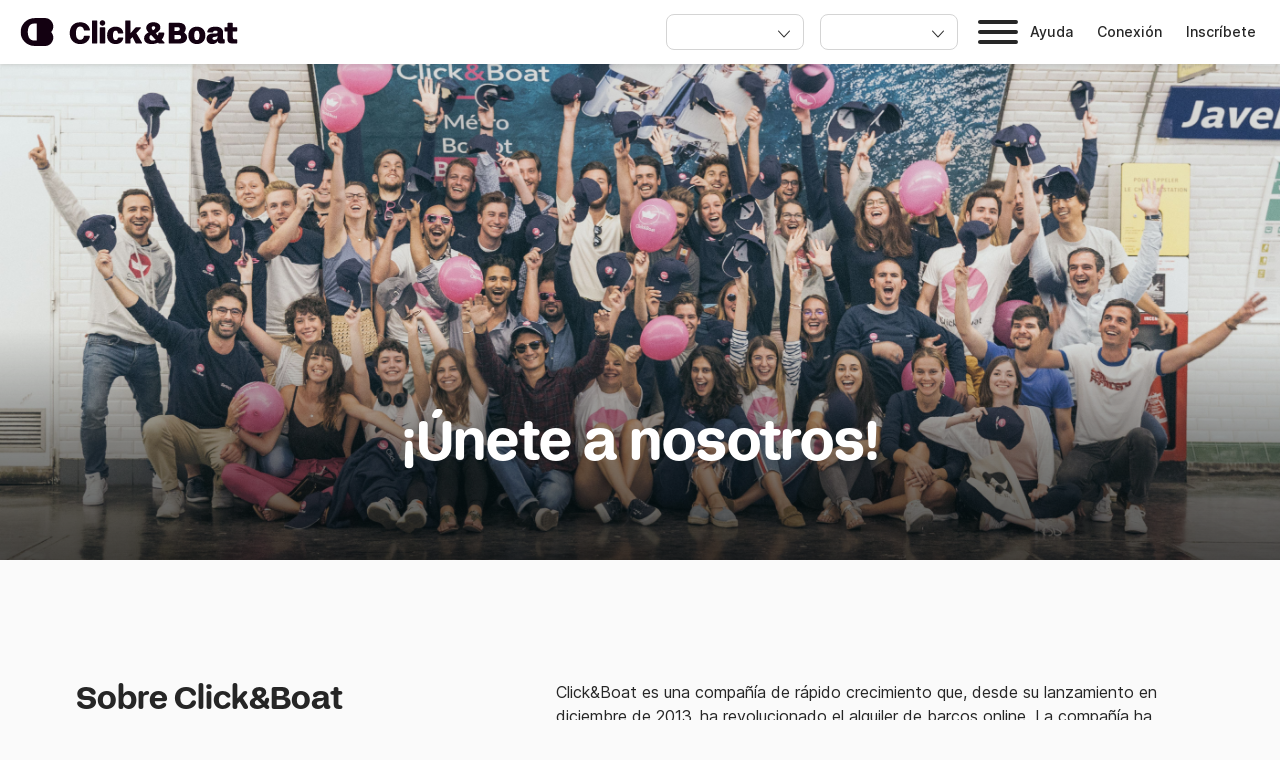

--- FILE ---
content_type: text/html; charset=UTF-8
request_url: https://www.clickandboat.com/es/empleos
body_size: 34850
content:
<!DOCTYPE html>
<html prefix="og: http://ogp.me/ns# fb: http://ogp.me/ns/fb#" lang="es">
  <head>
      

    <base href="/" />
    <title>Empleos - Click&amp;Boat</title>

    <link rel="icon" href="https://static1.clickandboat.com/v1/o/img/favicon/CAB/new-favicon~17a5e64a4f.ico" sizes="any"><!-- 32×32 -->
    <link rel="icon" href="https://static1.clickandboat.com/v1/o/img/favicon/CAB/new-icon~4bd5687786.svg" type="image/svg+xml">
    <link rel="apple-touch-icon" href="https://static1.clickandboat.com/v1/o/img/favicon/CAB/new-apple-touch-icon~2df30176be.png"><!-- 180×180 -->

<meta name="description" content="Descubre todas nuestras ofertas de trabajo y únete a un equipo joven y dinámico. Click&amp;amp;Boat contrata y busca talentos todo el año." />
	<meta name="author" content="Click&amp;amp;Boat" />
	<meta name="viewport" content="width=device-width, initial-scale=1.0, viewport-fit=cover" />
	<meta name="robots" content="noodp, noydir" />
	<meta name="p:domain_verify" content="a3b04def4b052321c3f7c4d993baaa66" />
	<meta name="google-site-verification" content="Z_CVRSgy8Z2MyYhfRLfD0vMa083RK4VDkNE_SjsFeOg" />
	<meta name="google" content="notranslate" />
	<meta name="google-signin-client_id" content="800443338348-pu8apgoee20p339u8e3j8esat388pkge.apps.googleusercontent.com" />
	<meta name="apple-itunes-app" content="app-id=933102632" />
	<meta name="google-play-app" content="app-id=com.clickandboat.android" />
	<meta property="fb:app_id" content="1475924449319728" />
	<meta property="og:site_name" content="Click&amp;amp;Boat" />
	<meta property="og:locale" content="es" />
	<meta property="og:url" content="https://www.clickandboat.com/es/empleos" />
	<meta property="og:title" content="Empleos" />
	<meta property="og:description" content="Descubre todas nuestras ofertas de trabajo y únete a un equipo joven y dinámico. Click&amp;amp;Boat contrata y busca talentos todo el año." />
	<meta property="og:type" content="website" />
	<meta property="og:image" content="https://static1.clickandboat.com/v1/o/img/social-preview~c20e0c4262.png" />
	<link href="https://www.clickandboat.com/recrutement" rel="alternate" hreflang="fr" />
	<link href="https://www.clickandboat.com/en/jobs" rel="alternate" hreflang="en" />
	<link href="https://www.clickandboat.com/en/jobs" rel="alternate" hreflang="x-default" />
	<link href="https://www.clickandboat.com/es/empleos" rel="alternate" hreflang="es" />
	<link href="https://www.clickandboat.com/it/offerte-lavoro" rel="alternate" hreflang="it" />
	<link href="https://www.clickandboat.com/de/jobs" rel="alternate" hreflang="de" />
	<link href="https://www.clickandboat.com/nl/werkenbij" rel="alternate" hreflang="nl" />
	<link href="https://www.clickandboat.com/us/jobs" rel="alternate" hreflang="en-US" />
	<link href="https://www.clickandboat.com/uk/jobs" rel="alternate" hreflang="en-GB" />
	<link href="https://www.clickandboat.com/pl/praca" rel="alternate" hreflang="pl" />
	<link href="https://www.clickandboat.com/ru/rabota" rel="alternate" hreflang="ru" />
	<link href="https://www.clickandboat.com/pt/trabalhe-conosco" rel="alternate" hreflang="pt" />
	<link href="https://www.clickandboat.com/se/jobb" rel="alternate" hreflang="sv" />
	<link href="https://www.clickandboat.com/es/empleos" rel="canonical" />
	<link type="text/css" href="//static3.clickandboat.com/v1/o/css/main.min~6752ee4209.css" rel="preload" as="style" />
	<style type="text/css" media="screen">:root{--backgroundSurfaceEnabled: #fff;--backgroundShadowEnabled: #f5f5f5;--backgroundLightNegativeEnabled: #fee2e2;--backgroundLightWarningEnabled: #ffedd5;--backgroundLightPositiveEnabled: #D1FAE5;--backgroundLightInfoEnabled: #DEEEFE;--backgroundNegativeEnabled: #b91c1c;--backgroundWarningEnabled: #f97316;--backgroundPositiveEnabled: #48AC98;--backgroundInformationEnabled: #0E7490;--backgroundAccent: #48AC98;--backgroundLightAccent: #FFF4FE;--backgroundBrand: #dd4d93;--backgroundLightBrand: #FFF4FE;--backgroundSandEnabled: #f5f5f4;--backgroundYellowJacket: #f59e0b;--borderStaticEnabled: #e5e5e5;--borderInteractiveEnabled: #d4d4d4;--borderInteractiveLightEnabled: #fff;--borderInteractiveDisabled: #e5e5e5;--borderInteractiveHover: #a3a3a3;--borderInteractiveActive: #7D1174;--borderNegativeEnabled: #b91c1c;--borderWarningEnabled: #f97316;--borderPositiveEnabled: #48AC98;--borderInformationEnabled: #0E7490;--borderDark: #262626;--contentBrandEnabled: #dd4d93;--contentBrandDisabled: #a3a3a3;--contentBrandHover: #DB337F;--contentBrandFocused: #dd4d93;--contentBrandActive: #7B1174;--contentAccentEnabled: #96248B;--contentAccentDisabled: #a3a3a3;--contentAccentHover: #7D1174;--contentAccentFocused: #96248B;--contentAccentActive: #7D1174;--contentPrimaryEnabled: #262626;--contentPrimaryDisabled: #a3a3a3;--contentPrimaryDisabledShadow: #a3a3a3;--contentPrimaryHover: #000;--contentPrimaryFocused: #262626;--contentPrimaryActive: #000;--contentSecondaryEnabled: #737373;--contentSecondaryDisabled: #a3a3a3;--contentSecondaryHover: #525252;--contentSecondaryFocused: #737373;--contentSecondaryActive: #525252;--contentPlaceholderEnabled: #737373;--contentNegativeEnabled: #b91c1c;--contentPositiveEnabled: #48AC98;--contentInformationEnabled: #2861B1;--contentWarningOnColors: #9A3412;--contentWarningOnSurface: #C2410C;--contentContrastEnabled: #fff;--contentBrandDark: #130111;--formControlEnabledSelected: #F476F4;--formControlDisabledSelected: #FFDAFB;--formControlHoverSelected: #EB6DE5;--formControlFocusedSelected: #F476F4;--formControlActiveSelected: #EB6DE5;--formControlEnabled: #d4d4d4;--formControlDisabled: #e5e5e5;--formControlHover: #a3a3a3;--formControlFocused: #a3a3a3;--formControlActive: #a3a3a3;--buttonImportantEnabled: #fea4f5;--buttonImportantDisabled: #f5f5f5;--buttonImportantHover: #fb96f5;--buttonImportantFocused: #fea4f5;--buttonImportantActive: #fb96f5;--buttonImportantLoading: #fea4f5;--buttonAccentEnabled: #fea4f5;--buttonAccentDisabled: #f5f5f5;--buttonAccentHover: #fb96f5;--buttonAccentFocused: #fea4f5;--buttonAccentActive: #fb96f5;--buttonAccentLoading: #fea4f5;--buttonDarkEnabled: #262626;--buttonDarkDisabled: #f5f5f5;--buttonDarkHover: #000;--buttonDarkFocused: #262626;--buttonDarkActive: #000;--buttonDarkLoading: #262626;--buttonLightEnabled: #fff;--buttonLightDisabled: #f5f5f5;--buttonLightHover: #fff;--buttonLightFocused: #fff;--buttonLightActive: #f5f5f5;--buttonLightLoading: #fff;--buttonDestructiveEnabled: #b91c1c;--buttonDestructiveDisabled: #f5f5f5;--buttonDestructiveHover: #991b1b;--buttonDestructiveFocused: #b91c1c;--buttonDestructiveActive: #991b1b;--buttonDestructiveLoading: #b91c1c;--buttonGhostEnabled: rgba(0,0,0,0);--buttonGhostDisabled: #f5f5f5;--buttonGhostHover: rgba(0,0,0,0.1);--buttonGhostFocused: rgba(0,0,0,0);--buttonGhostActive: rgba(0,0,0,0.16);--buttonGhostLoading: rgba(0,0,0,0);--othersDatepickerRange: #f5f5f5;--othersDatepickerRangeUnavailable: #e5e5e5;--othersDatepickerSelected: #fea4f5;--othersDatepickerSelectedUnavailable: #fb96f5;--othersDatepickerUnavailable: #e5e5e5;--othersReviewPositive: #F476F4;--othersReviewNegative: #d4d4d4;--othersDiscounts: #ec782f;--locationMapBackground: rgba(221,77,147,0.2);--locationMapBorder: #fea4f5;--overlayLight: rgba(0,0,0,0.1);--overlay: rgba(0,0,0,0.5);--overlayGradient: linear-gradient(180deg, rgba(0,0,0,0) 0%, rgba(0,0,0,0.25) 100%);--fontLabor: Inter,Inter,-apple-system,BlinkMacSystemFont,Roboto,sans-serif,Helvetica,Arial;--fontTitle: FFF Acid Grotesk Soft,Inter,-apple-system,BlinkMacSystemFont,Roboto,sans-serif,Helvetica,Arial;--fontLaborReg: 400;--fontLaborMed: 500;--fontLaborSemi: 600;--fontLaborBold: 600;--fontLaborHeavy: 700;--fontTitleReg: 400;--fontTitleMed: 500;--fontTitleSemi: 600;--fontTitleBold: 600;--fillBrand: #F476F4;--contentBrand: #C94FBD;--interactiveBrand: #7B1174;--backgroundFooter: #FFDAFB}
</style>
	<script nonce="ahPB4etqfbsL0aWd4q5FPw==">
    var CAB = {
        init: [function () {
            moment.locale('es');
        }],

        searchMarkerImg: 'https://static1.clickandboat.com/v1/o/img/gmap-marker@2x~039def8eb7.png',
                isProfessional: null,
        tokenConnection: null,
                unvaibilitiesId: {
            'Unavailable': 2,
            'Booked': 3,
            'Breakdown': 5,
            'Wintering': 6,
            'Option': 7,
        },

        isFollowed: 0,
        isFromAppWebview: false,

        language: {
            GLOBAL_EARNING: 'Ahorras ##amount## en la reserva',
            FIELD_REQUIRED: 'Campo obligatorio',
            FIELD_BOAT_LENGTH_TOO_LONG: 'La eslora del barco no puede exceder los 200m',
            FIELD_BOAT_LENGTH_LONG_WARNING: 'La eslora del barco parece mayor de lo esperado, ¿estás seguro?',
            INVALID_FIELD: 'Campo incorrecto',
            DOWNLOAD_CERTIFICAT_OWNERSHIP_ERROR: 'La carga del certificado de propiedad ha fallado.',
            EMPTY_OR_INVALID_FIELD: 'Campo vacío o incorrecto',
            READ_MORE: 'Leer más',
            READMORE: 'Ver más',
            READLESS: 'Leer menos',
            PASSWORD_MISMATCH: 'Las contraseñas no coinciden.',
            FB_APP_NOT_AUTHORIZED: 'Click&amp;Boat no ha sido autorizado a acceder a la información de tu cuenta en Facebook',
            GOOGLE_APP_NOT_AUTHORIZED: 'No has autorizado tu cuenta Google',
            WRONG_CREDENTIALS: 'Contraseña incorrecta, solo te quedan ##NB## intentos antes de que tu cuenta sea bloqueada',
            WRONG_CREDENTIALS_NOT_ADMIN: 'La contraseña que has escrito es incorrecta.',
            INVALID_CAPTCHA: 'Para continuar, marca la casilla a continuación',
            ACCOUNT_LOCKED: 'Tu cuenta está bloquada',
            UNKNOWN_EMAIL: 'Esta dirección de correo electrónico no se corresponde con ninguna cuenta de Click&amp;Boat',
            EMAIL_ALREADY_REGISTERED: 'Esta dirección de correo electrónico ya está registrada en Click&amp;Boat. Por favor conéctate',
            FB_GRAPH_FAILURE: 'Error de Facebook, vuelve a intentarlo más tarde o inscríbete/conéctate con tu dirección de correo electrónico',
            MESSAGE_SENT: 'Mensaje enviado',
            DATES_NOT_AVAILABLE: 'Fechas no disponibles',
            PICTURE_SIZE_TOO_SMALL: 'El tamaño de la imagen es demasiado pequeño',
            ACCOUNT_MISSING_INFO: 'Necesitas completar tu perfil con tu información personal y número de teléfono para continuar',
            BOAT_WITH_BOOKING: 'Tu barco ha sido reservado al menos por una persona. No puedes ocultarlo.',
            BOAT_HIDE_NO_MESSAGES: 'No puedes enviar mensajes porque tu barco está en modo &quot;oculto&quot;.',
            CLOSE: 'Cerrar',
            EXTRA_IS_INCLUDED: 'Gratis',
            RENTAL: 'Alquiler',
            SNOOZE_MAX_DAYS_TOOLTIP: 'No puedes pausar tu anuncio durante más de 6 meses',
            RENTAL_AMOUNT: 'Importe del alquiler',
            DISCOUNTS: 'Promociones',
            ACCOUNT_DELETION_SUCCESS: 'Hemos recibido tu solicitud, tu cuenta de Click&amp;Boat y los datos asociados serán eliminados lo antes posible. ',
            ACCOUNT_DELETION_ERROR: 'Tu solicitud no ha tenido éxito. El enlace ha caducado o ya se ha realizado una solicitud de eliminación para esta cuenta. ',
            FOR_X_DAY_SING: 'para un día',
            FOR_X_DAYS: 'para ##X## días',

            
            boat: {
                1: 'Velero',
                2: 'Lancha',
                3: 'Catamarán',
                4: 'Neumática',
                5: 'Moto de agua',
                6: 'Casas flotantes',
            },

            i18n: {
                firstDay: '1',

                closeText: 'Cerrar',
                prevText: 'Anterior',
                nextText: 'Siguiente',
                currentText: 'Hoy',
                monthNames: [
                    'enero',
                    'febrero',
                    'marzo',
                    'abril',
                    'mayo',
                    'junio',
                    'julio',
                    'agosto',
                    'septiembre',
                    'octubre',
                    'noviembre',
                    'diciembre'
                ],
                monthNamesShort: [
                    'ene',
                    'feb',
                    'mar',
                    'abr',
                    'may',
                    'jun',
                    'jul',
                    'ago',
                    'sept',
                    'oct',
                    'nov',
                    'dic'
                ],
                dayNamesMin: [
                    'Do',
                    'Lu',
                    'Ma',
                    'Mi',
                    'Ju',
                    'Vi',
                    'Sa'
                ],
                dateFormat: 'dd/mm/yy',
                currencyFormat: '%p %s',
                numberFormat: '.',
                locationNotFound: 'Ubicación no encontrada',
                aroundMe: 'Cerca de mí',
            },

            AVAILABLE_ON_APP_STORE: 'Disponible en el App Store',
            AVAILABLE_ON_PLAY_STORE: 'Disponible en el Play Store',
        },

        bookings: {
            states: {
                AWAITING: 'Pending',
                ACCEPTED: 'Accepted',
                REFUSED: 'Refused',
                EXPIRED: 'Expired',
                CANCELED: 'Canceled',
            },
            cancellationStates: {
                PERSONAL: 'Personal force majeure',
                WEATHER_CANCEL: 'Meteorological reason',
                OTHER: 'Other',
                BOAT_UNAVAILABLE: 'Boat unavailable',
            },
            ownerRefuseReasons: {
                BAD_PRICE: 'bad-price',
                BOAT_UNAVAILABLE: 'boat-unavailable',
                NOT_AVAILABLE: 'not-available',
                UNSUITABLE: 'unsuitable',
                INEXPERIENCED_TENANT: 'inexperienced-tenant',
                OTHER: 'other',
            },
        },

        icons: {
            pinFilled: `<svg width="21" height="20" viewBox="0 0 21 20" xmlns="http://www.w3.org/2000/svg">
<path d="M10.3457 1.66667C7.12072 1.66667 4.51239 4.27501 4.51239 7.50001C4.51239 11.875 10.3457 18.3333 10.3457 18.3333C10.3457 18.3333 16.1791 11.875 16.1791 7.50001C16.1791 4.27501 13.5707 1.66667 10.3457 1.66667ZM10.3457 9.58334C9.19572 9.58334 8.26239 8.65001 8.26239 7.50001C8.26239 6.35001 9.19572 5.41667 10.3457 5.41667C11.4957 5.41667 12.4291 6.35001 12.4291 7.50001C12.4291 8.65001 11.4957 9.58334 10.3457 9.58334Z"/>
</svg>
`,
            harbor: `<svg width="21" height="20" viewBox="0 0 21 20" xmlns="http://www.w3.org/2000/svg">
<path fill-rule="evenodd" clip-rule="evenodd" d="M10.8782 4.46615C10.8782 4.74589 10.6515 4.97266 10.3717 4.97266C10.092 4.97266 9.86521 4.74589 9.86521 4.46615C9.86521 4.18641 10.092 3.95964 10.3717 3.95964C10.6515 3.95964 10.8782 4.18641 10.8782 4.46615ZM11.3457 6.7764C12.2462 6.39629 12.8782 5.50503 12.8782 4.46615C12.8782 3.08184 11.756 1.95964 10.3717 1.95964C8.98742 1.95964 7.86521 3.08184 7.86521 4.46615C7.86521 5.48489 8.47297 6.36167 9.34568 6.75371V7.39193H7.03839V9.39193H9.34568V16.1181C8.94595 16.0464 8.55413 15.9318 8.17714 15.7757C7.48963 15.4909 6.86494 15.0735 6.33874 14.5473C5.81255 14.0211 5.39514 13.3964 5.11037 12.7089C4.82559 12.0214 4.67902 11.2845 4.67902 10.5404H2.67902C2.67902 11.5472 2.87732 12.5441 3.26261 13.4743C3.64789 14.4044 4.21261 15.2496 4.92453 15.9615C5.63645 16.6734 6.48161 17.2382 7.41178 17.6234C8.34194 18.0087 9.33888 18.207 10.3457 18.207C11.3525 18.207 12.3494 18.0087 13.2796 17.6234C14.2098 17.2382 15.0549 16.6734 15.7668 15.9615C16.4788 15.2496 17.0435 14.4044 17.4288 13.4743C17.814 12.5441 18.0123 11.5472 18.0123 10.5404H16.0123C16.0123 11.2845 15.8658 12.0214 15.581 12.7089C15.2962 13.3964 14.8788 14.0211 14.3526 14.5473C13.8264 15.0735 13.2017 15.4909 12.5142 15.7757C12.1372 15.9318 11.7454 16.0464 11.3457 16.1181L11.3457 9.39193H13.7051V7.39193H11.3457V6.7764Z"/>
</svg>
`,
            location24: `<svg width="24" height="24" viewBox="0 0 24 24"  xmlns="http://www.w3.org/2000/svg">
<path d="M12 8C9.79 8 8 9.79 8 12C8 14.21 9.79 16 12 16C14.21 16 16 14.21 16 12C16 9.79 14.21 8 12 8ZM20.94 11C20.48 6.83 17.17 3.52 13 3.06V1H11V3.06C6.83 3.52 3.52 6.83 3.06 11H1V13H3.06C3.52 17.17 6.83 20.48 11 20.94V23H13V20.94C17.17 20.48 20.48 17.17 20.94 13H23V11H20.94ZM12 19C8.13 19 5 15.87 5 12C5 8.13 8.13 5 12 5C15.87 5 19 8.13 19 12C19 15.87 15.87 19 12 19Z" />
</svg>
`,
            cross: `<svg xmlns="http://www.w3.org/2000/svg" width="24" height="24" viewBox="0 0 24 24"><path fill="none" d="M0 0h24v24H0V0z"/><path d="M19 6.41L17.59 5 12 10.59 6.41 5 5 6.41 10.59 12 5 17.59 6.41 19 12 13.41 17.59 19 19 17.59 13.41 12 19 6.41z"/></svg>`,
            lock: `<svg xmlns="http://www.w3.org/2000/svg" width="24" height="24" viewBox="0 0 24 24">
  <path fill-rule="evenodd" d="M7,10 L7,7 C7,4.23857625 9.23857625,2 12,2 C14.7614237,2 17,4.23857625 17,7 L17,10 L18.0000001,10 C19.1045695,10 20,10.8954305 20,12 L20,20 C20,21.1045695 19.1045695,22 18,22 L6,22 C4.8954305,22 4,21.1045695 4,20 L4,12 C4,10.8954305 4.8954305,10 6,10 L7,10 Z M9,10 L15,10 L15,7 C15,5.34314575 13.6568542,4 12,4 C10.3431458,4 9,5.34314575 9,7 L9,10 Z M6,12 L6,20 L18,20 L18,12 L6,12 Z M12,18 C10.8954305,18 10,17.1045695 10,16 C10,14.8954305 10.8954305,14 12,14 C13.1045695,14 14,14.8954305 14,16 C14,17.1045695 13.1045695,18 12,18 Z"/>
</svg>
`,
            gift: `<svg xmlns="http://www.w3.org/2000/svg" width="24" height="24" viewBox="0 0 24 24">
  <path fill-rule="evenodd" d="M11,9 L5,9 L5,13 L11,13 L11,9 L11,9 Z M11,9 L14.5,9 L13,9 L13,13 L19,13 L19,9 L11,9 Z M5.17070571,7 C5.06015422,6.68722107 5,6.35063542 5,6 C5,4.34314575 6.34314575,3 8,3 C9.67818839,3 11.0115217,4.03456516 12,6.10369547 C12.9884783,4.03456516 14.3218116,3 16,3 C17.6568542,3 19,4.34314575 19,6 C19,6.35063542 18.9398458,6.68722107 18.8292943,7 L19,7 C20.1045695,7 21,7.8954305 21,9 L21,19 C21,20.1045695 20.1045695,21 19,21 L5,21 C3.8954305,21 3,20.1045695 3,19 L3,9 C3,7.8954305 3.8954305,7 5,7 L5.17070571,7 Z M8,7 L10.21,7 C9.68170451,5.66666667 8.94503784,5 8,5 C7.44771603,5 7,5.44771525 7,6 C7,6.55228475 7.44771525,7 8,7 L8,7 Z M13.79,7 L16,7 C16.5522847,7 17,6.55228475 17,6 C17,5.44771525 16.552284,5 16,5 C15.0549622,5 14.3182955,5.66666667 13.79,7 Z M19,15 L13,15 L13,19 L19,19 L19,15 Z M11,19 L11,15 L5,15 L5,19 L11,19 Z"/>
</svg>
`,
        },
        BOAT_MAX_LENGTH: '200',
        BOAT_LENGTH_WARNING_START_AT: '20',
        ALLOWED_PRODUCT_TYPES: ["Sailboat","Motorboat","RIB","Catamaran","Gulet","Jet Ski","Houseboat","Without license","Yacht"],

        API_V3_URL: 'https://www.clickandboat.com/api/v3',
        API_V6_URL: 'https://www.clickandboat.com/api/v6',
        API_URL: 'https://www.clickandboat.com/libs/Api/API.php',
        HELP_CENTER_URL: 'https://help.clickandboat.com/',

        INSURANCE_CERTIFICAT_URL: '//static1.clickandboat.com/v1/professional',

        CDN_IMG_URL: '//static1.clickandboat.com/v1/o/img',
        CDN_PRODUCT_URL: '//static1.clickandboat.com/v1/p',

        CDN_DOMAIN: 'clickandboat.com',

        RACINE_PATH: '/',
        RACINE_LANG_PATH: '/es/',

        AB_TESTS: [{"id":580,"name":"Home_page - SEOReboot new homepage","variationName":"A","isUsed":true,"isEligible":true},{"id":579,"name":"checkout_insurance_decrease-quick_margin","variationName":"A","isUsed":false,"isEligible":true},{"id":578,"name":"checkout_margin_euro-quick_margin","variationName":"A","isUsed":false,"isEligible":true},{"id":577,"name":"checkout_margin_gbp-quick_margin","variationName":"A","isUsed":false,"isEligible":true},{"id":572,"name":"Messenger - Experience Improvements","variationName":"A","isUsed":false,"isEligible":true},{"id":568,"name":"Search_Page - search_rebuild","variationName":"A","isUsed":false,"isEligible":true},{"id":561,"name":"membership - new owner engagement pricing","variationName":"A","isUsed":false,"isEligible":true},{"id":555,"name":"DWS - Multiverse","variationName":"A","isUsed":false,"isEligible":true},{"id":548,"name":"AI bypass detection V2","variationName":"A","isUsed":false,"isEligible":true},{"id":542,"name":"Make contact with owner in V6","variationName":"A","isUsed":false,"isEligible":true},{"id":538,"name":"NPS CAB Messenger - Improvements","variationName":"A","isUsed":false,"isEligible":true},{"id":533,"name":"Messenger sms rules impact measurement","variationName":"A","isUsed":false,"isEligible":true},{"id":521,"name":"[FLAG] Owner ghosting detection activation","variationName":"A","isUsed":false,"isEligible":true},{"id":519,"name":"Owner ghosting detection","variationName":"A","isUsed":false,"isEligible":true},{"id":503,"name":"SearchAlgo","variationName":"A","isUsed":true,"isEligible":true},{"id":498,"name":"Fees USD increase","variationName":"A","isUsed":false,"isEligible":true},{"id":488,"name":"[FLAG] App review modal","variationName":"A","isUsed":false,"isEligible":true},{"id":439,"name":"[FLAG] Product page kinder surprise","variationName":"A","isUsed":false,"isEligible":true},{"id":260,"name":"[FLAG] SP sort first by indexed products","variationName":"A","isUsed":false,"isEligible":true},{"id":255,"name":"[FLAG] Consent Management Platform","variationName":"A","isUsed":true,"isEligible":true}],

        BASIC_AUTH: '',

        OS_OWNER_FEATURE_FLAG: true,
        PROSPECTIVE_OWNER_FEATURE_FLAG: true,
        OS_TENANT_FEATURE_FLAG: true,
        PROSPECTIVE_TENANT_FEATURE_FLAG: true,
        REQUEST_DETAILS_CTAS_BEHAVIOR_FEATURE_FLAG: true,
        BOOKING_DETAILS_REVIEW_FUNNEL_FEATURE_FLAG: true,

        TAUX_COMMISSION_LOCATAIRE: 0,
        TAUX_COMMISSION_PROPRIETAIRE: 0.26,

        MAINTENANCE_TIME: 1,
        MAX_CHECK_OUT: 19,
        MIN_CHECK_IN: 8,

        LOCALE: 'es',
        SHORT_LOCALE: 'es',
        LANGUAGE_ID: 3,
        LANGUAGES_LIST_BASE64: '[base64]',
        CURRENCY_BASE64: '[base64]',
        DATE_FORMAT_DISPLAYED: 'dd/mm/yy',
        HOUR_FORMAT_DISPLAYED: 'LT',

        MIN_RATE_TO_ASK_PICTURES_REVIEW: 4.5,
        MIN_RATE_TO_ASK_LOCALIZATION_REVIEW: 4.5,

        CURRENT_BRAND: 'CAB',

        
        
                NORMALIZED_PHONE_PREFIXES_BASE64: '[base64]',
            };

    CAB.language.XDAYS = '##NB## días';
    CAB.language.XDAYS_SING = '##NB## día';
    CAB.language.XNIGHTS = '##NB## noches';
    CAB.language.XNIGHTS_SING = '##NB## noche';
    CAB.language.OFVALIDITY = 'de validez';
    CAB.language.OS_EXPIRE_IN = 'Esta oferta caduca en';
    CAB.language.HALFDAY = 'Media jornada';
    CAB.language.XCAPACITY = '##NB## personas';

    
    CAB.visitor_ulid = '';

    CAB.init.push(function () {
        $.dateRangePickerLanguages = {
            default: {
                'apply': 'Cerrar',
                'week-1': 'Lu',
                'week-2': 'Ma',
                'week-3': 'Mi',
                'week-4': 'Ju',
                'week-5': 'Vi',
                'week-6': 'Sa',
                'week-7': 'Do',
                'week-number': 'W',
                'startOfWeek': 'monday',
                'month-name': [
                    'enero',
                    'febrero',
                    'marzo',
                    'abril',
                    'mayo',
                    'junio',
                    'julio',
                    'agosto',
                    'septiembre',
                    'octubre',
                    'noviembre',
                    'diciembre',
                ],
                'shortcuts': '',
                'custom-values': '',
                'past': '',
                'following': 'Siguiente',
                'previous': 'Anterior',
                'prev-week': '',
                'prev-month': '',
                'prev-year': '',
                'next': '',
                'next-week': '',
                'next-month': '',
                'next-year': '',

                tooltip: {
                    blocked: {
                        morning: 'No disponible por la mañana',
                        afternoon: 'No disponible por la tarde',
                        limitedBs: 'Embarque al final del día',
                        limited: 'Desembarco temprano por la mañana',
                        option: 'Reservar es posible, pero una petición de alquiler está en espera',
                                            },

                    daysRestriction: {
                        min_s: 'Mín. {%day} día',
                        min_m: 'Mín. {%day} días',
                        max_s: 'Máx. {%day} día',
                        max_m: 'Máx. {%day} días',
                    },

                    day: '##NB## día',
                    days: '##NB## días',
                },
            },
        };
    });

    window.dataLayer = window.dataLayer || [];
</script>

<meta content="[base64]" id="phone_prefixes">
<script nonce="ahPB4etqfbsL0aWd4q5FPw==">
(function(d) {
    var o = d.createElement;
    d.createElement = function() {
        var e = o.apply(d, arguments);
        var elementWithNonce = d.querySelector('script[nonce]');
        if (isComingFromGTM(e)) {
            e.nonce = elementWithNonce.nonce;
        }

        return e;
    }
})(document);
    function isComingFromGTM(e) {

        if (e.tagName !== 'SCRIPT')  {
            return false;
        }

        var stack = (new Error().stack).split('\n');

        if (stack.length === 0) {
            return false;
        }

        for(var i = 0; i < stack.length; i++) {
            if (stack[i].indexOf('https://www.googletagmanager.com/gtm.js') !== -1) {
                return true;
            }
        }

        return false;
    }
</script>
<script nonce="ahPB4etqfbsL0aWd4q5FPw==">
    window.dataLayer = window.dataLayer || [];

    window.dataLayer.push({'isFromAppWebview': false});

    function loadGTM(w,d,s,l){w[l]=w[l]||[];w[l].push({'gtm.start':
            new Date().getTime(),event:'gtm.js'});
        var f=d.getElementsByTagName(s)[0], j=d.createElement(s),dl=l!=='dataLayer'?'&l='+l:'';j.async=true;
        j.src='https://www.googletagmanager.com/gtm.js?id=GTM-PPVNMG'+dl;var n=d.querySelector('[nonce]');
        n&&j.setAttribute('nonce',n.nonce||n.getAttribute('nonce'));f.parentNode.insertBefore(j,f);
        }
        // Load directly GTM non-sandboxed one in order to catch events way before iframe's one
    loadGTM(window, document, 'script', 'dataLayer');
</script>
  </head>

  <body class="brand-CAB">
    <div id="container" data-sass="1">
        
    
<div class="pushToApp js-pushToApp jss-hide">
  <div class="pushToApp__main">
    <div class="pushToApp__logo pushToApp__logoSvg">
        <svg width="40" height="41" viewBox="0 0 40 41" fill="none" xmlns="http://www.w3.org/2000/svg">
<path d="M40 13.2149C40 8.20944 35.8393 3.14023 30.6679 3.02869C28.8647 2.98885 17.0631 3.02869 17.0631 3.02869C7.63895 3.02869 0 10.6315 0 20.011C0 29.3906 7.63895 36.9932 17.0631 36.9932C17.0631 36.9932 28.8647 37.0332 30.6679 36.9932C35.8373 36.8818 39.998 31.8127 39.998 26.8072C39.998 24.1939 39.0072 21.8116 37.3823 20.009C39.0092 18.2064 39.998 15.8242 39.998 13.2109L40 13.2149ZM19.7148 30.3207H16.2926C12.1499 30.3207 8.82973 27.2971 8.82973 20.011C8.82973 12.7249 12.1479 9.70131 16.2926 9.70131H19.7148V30.3207Z" fill="#130111"/>
</svg>
    </div>

    <div class="pushToApp__texts">
      <div class="pushToApp__title">Aplicación de Click&amp;Boat</div>
      <div class="pushToApp__description js-pushToAppText"></div>
    </div>
  </div>

  <div class="pushToApp__close js-closePushToAppBanner" data-qa="Close mobile app banner"><svg xmlns="http://www.w3.org/2000/svg" width="24" height="24" viewBox="0 0 24 24"><path fill="none" d="M0 0h24v24H0V0z"/><path d="M19 6.41L17.59 5 12 10.59 6.41 5 5 6.41 10.59 12 5 17.59 6.41 19 12 13.41 17.59 19 19 17.59 13.41 12 19 6.41z"/></svg></div>
</div>

<div
  id="js-main-header"
  data-qa="primaryNavbar"
  class="topBar   new_header"
  style="">
    
    <div class="site helpCenter__site noBreadcrumb">
                <div class="logo">
            <span class="data-chaos" data-chaos="[base64]"><svg xmlns="http://www.w3.org/2000/svg" width="218" height="29" viewBox="0 0 218 29" fill="none">
<g clip-path="url(#clip0_14_159)">
<path d="M207.4 13.4067H205.103C204.739 13.4067 204.448 13.1129 204.448 12.7522V9.93671C204.448 9.57437 204.741 9.28221 205.103 9.28221H207.4V5.51846C207.4 5.15612 207.695 4.86396 208.056 4.86396H212.206C212.57 4.86396 212.863 5.15775 212.863 5.51846V9.28221H216.754C217.117 9.28221 217.411 9.576 217.411 9.93671V12.7522C217.411 13.1145 217.115 13.4067 216.754 13.4067H212.863V19.4457C212.863 20.8297 213.571 21.3603 214.812 21.3603H216.754C217.117 21.3603 217.411 21.6539 217.411 22.0147V24.8302C217.411 25.1925 217.115 25.4847 216.754 25.4847H212.006C208.964 25.4847 207.4 23.9832 207.4 20.9194V13.4067Z" fill="#130111"></path>
<path d="M192.27 26.0724C189.023 26.0724 186.572 24.2461 186.572 20.799C186.572 17.0286 189.525 15.5548 192.743 15.5548H195.459C197.025 15.5548 197.615 14.9656 197.615 14.112C197.615 13.0804 196.7 12.6691 195.489 12.6691C194.083 12.6691 193.34 13.18 193.148 14.0385C193.082 14.3274 192.81 14.5249 192.513 14.5249H187.927C187.521 14.5249 187.213 14.1609 187.278 13.7611C187.784 10.6632 190.117 8.6932 195.283 8.6932C200.981 8.6932 203.078 11.1088 203.078 14.5249V20.1804C203.078 20.8315 203.608 21.3588 204.26 21.3588C204.506 21.3588 204.704 21.5563 204.704 21.8011V24.8287C204.704 25.1911 204.408 25.4833 204.048 25.4833H200.895C198.769 25.4833 197.765 24.6884 197.765 23.0676V23.0089H197.706C196.702 25.0997 194.634 26.0724 192.272 26.0724H192.27ZM194.426 21.9186C195.901 21.9186 197.615 21.153 197.615 18.5318V17.5296H197.556C197.171 18.2658 196.403 18.62 195.163 18.7963L194.188 18.9432C193.183 19.09 192.476 19.4737 192.476 20.4154C192.476 21.2984 193.095 21.917 194.424 21.917L194.426 21.9186Z" fill="#130111"></path>
<path d="M168.371 17.3828C168.371 11.698 172.15 8.6932 176.875 8.6932C181.6 8.6932 185.379 11.698 185.379 17.3828C185.379 23.0676 181.6 26.0724 176.875 26.0724C172.15 26.0724 168.371 23.0676 168.371 17.3828ZM176.875 22.0948C178.794 22.0948 179.474 20.4742 179.474 17.3812C179.474 14.2882 178.794 12.6675 176.875 12.6675C174.956 12.6675 174.278 14.2882 174.278 17.3812C174.278 20.4742 174.956 22.0948 176.875 22.0948Z" fill="#130111"></path>
<path d="M164.072 14.5508C164.072 14.5508 164.142 14.4904 164.145 14.4855C165.692 12.8991 166.105 10.4247 165.363 8.35188C164.556 5.97383 161.958 4.92761 159.612 4.86559C159.544 4.86559 149.374 4.86396 149.374 4.86396C149.01 4.86396 148.718 5.15775 148.718 5.51846V24.8285C148.718 25.1909 149.012 25.4831 149.374 25.4831H159.849C160.208 25.4831 160.568 25.465 160.924 25.4292C162.713 25.2513 164.506 24.5446 165.699 23.1588C167.02 21.6474 167.412 19.3951 166.63 17.5458C166.24 16.5959 165.492 15.5089 164.072 14.5508ZM154.475 9.1337H157.752C159.051 9.1337 159.789 9.84042 159.789 11.0188C159.789 12.1973 159.051 12.904 157.752 12.904H154.475V9.1337ZM158.492 21.2116H154.475V16.8816H158.492C160.205 16.8816 161.119 17.7058 161.119 19.0605C161.119 20.4151 160.234 21.21 158.492 21.21V21.2116Z" fill="#130111"></path>
<path d="M124.075 20.2995C124.075 17.737 125.463 15.9106 128.357 14.4971L128.533 14.409L128.298 14.1446C126.999 12.7605 126.261 11.5233 126.261 9.84384C126.261 6.51588 129.126 4.27655 133.378 4.27655C137.954 4.27655 140.375 6.51588 140.375 9.46029C140.375 11.5805 139.135 13.3187 135.917 15.0276L135.711 15.1451L137.926 17.5313C138.163 16.7723 138.325 15.9955 138.409 15.199C138.445 14.8676 138.725 14.6163 139.06 14.6163H143.68C144.058 14.6163 144.364 14.9346 144.336 15.3116C144.178 17.4873 143.284 19.7348 141.763 21.597L144.385 24.3831C144.78 24.801 144.482 25.4865 143.908 25.4865H139.155C138.973 25.4865 138.8 25.4113 138.676 25.2791L138.044 24.6034C136.272 25.5158 134.176 26.0757 131.755 26.0757C127.887 26.0757 124.078 24.6622 124.078 20.3028L124.075 20.2995ZM132.987 22.6335C134.004 22.6335 134.914 22.3429 135.714 21.8713L131.097 16.9029L130.88 17.0123C129.97 17.4839 129.389 18.4633 129.389 19.5878C129.389 21.3653 130.844 22.6351 132.988 22.6351L132.987 22.6335ZM132.815 12.0799L132.962 12.2562L133.257 12.1093C134.674 11.4319 135.235 10.6077 135.235 9.78182C135.235 8.82047 134.448 8.08111 133.129 8.28351C132.316 8.40754 131.675 9.08815 131.693 9.90749C131.704 10.4902 132.005 11.2149 132.815 12.0799Z" fill="#130111"></path>
<path d="M105.81 2.47758H109.961C110.324 2.47758 110.617 2.77137 110.617 3.13208V15.055H110.676L115.499 9.5073C115.623 9.36367 115.805 9.28205 115.995 9.28205H120.262C120.836 9.28205 121.134 9.96756 120.739 10.3854L116.286 15.1154L121.947 24.4922C122.21 24.928 121.894 25.4846 121.384 25.4846H116.214C115.969 25.4846 115.743 25.3473 115.63 25.1287L112.536 19.1224H112.477L110.617 21.125V24.83C110.617 25.1924 110.322 25.4846 109.961 25.4846H105.81C105.447 25.4846 105.154 25.1907 105.154 24.83V3.13208C105.154 2.76974 105.448 2.47758 105.81 2.47758Z" fill="#130111"></path>
<path d="M87.1016 17.3828C87.1016 12.1093 90.2904 8.6932 95.606 8.6932C100.074 8.6932 102.687 11.1088 103.302 14.693C103.371 15.0962 103.067 15.4683 102.656 15.4683H98.4774C98.1469 15.4683 97.8704 15.2235 97.8279 14.897C97.6627 13.6517 97.1488 12.6691 95.6077 12.6691C93.5413 12.6691 93.0095 14.6424 93.0095 17.3828C93.0095 20.2995 93.6886 22.0966 95.6077 22.0966C97.0132 22.0966 97.5874 21.1172 97.8 20.1363C97.8655 19.8326 98.142 19.6222 98.453 19.6222H102.998C103.216 19.6222 103.377 19.8196 103.34 20.0334C102.725 23.5083 100.069 26.0724 95.6077 26.0724C90.5293 26.0724 87.1034 22.6546 87.1034 17.3828H87.1016Z" fill="#130111"></path>
<path d="M80.3983 9.28268H84.549C84.9122 9.28268 85.205 9.57647 85.205 9.93719V24.829C85.205 25.1914 84.9106 25.4834 84.549 25.4834H80.3983C80.035 25.4834 79.7422 25.1898 79.7422 24.829V9.93719C79.7422 9.57485 80.0366 9.28268 80.3983 9.28268Z" fill="#130111"></path>
<path d="M82.473 7.73507C83.9973 7.73507 85.2331 6.5023 85.2331 4.98161C85.2331 3.46091 83.9973 2.22815 82.473 2.22815C80.9487 2.22815 79.7129 3.46091 79.7129 4.98161C79.7129 6.5023 80.9487 7.73507 82.473 7.73507Z" fill="#130111"></path>
<path d="M72.5401 2.47758H76.6908C77.0541 2.47758 77.3469 2.77137 77.3469 3.13208V24.8284C77.3469 25.1907 77.0524 25.4829 76.6908 25.4829H72.5401C72.1769 25.4829 71.8841 25.1891 71.8841 24.8284V3.13208C71.8841 2.76974 72.1785 2.47758 72.5401 2.47758Z" fill="#130111"></path>
<path d="M49.7347 15.1429C49.7347 8.45595 53.6614 4.27274 60.1877 4.27274C65.9484 4.27274 69.2173 7.59581 69.9208 11.7758C69.988 12.1789 69.6852 12.5494 69.2745 12.5494H64.5217C64.201 12.5494 63.9229 12.3193 63.8754 12.0026C63.5843 10.0718 62.5666 8.54246 60.1877 8.54246C57.5308 8.54246 55.9355 10.457 55.9355 15.1413C55.9355 19.8256 57.5308 21.7988 60.1877 21.7988C62.5699 21.7988 63.5875 20.3135 63.8771 18.319C63.9245 17.9975 64.2075 17.7626 64.5331 17.7626H69.2501C69.6673 17.7626 69.9748 18.1445 69.8931 18.5525C69.0717 22.6574 65.9352 26.0687 60.1894 26.0687C53.9591 26.0687 49.7364 21.8267 49.7364 15.1397L49.7347 15.1429Z" fill="#130111"></path>
<path d="M33.2904 8.46122C33.2904 4.35961 29.889 0.205762 25.6613 0.114362C24.1871 0.0817184 14.5391 0.114362 14.5391 0.114362C6.83478 0.114362 0.589844 6.34431 0.589844 14.0301C0.589844 21.716 6.83478 27.9459 14.5391 27.9459C14.5391 27.9459 24.1871 27.9786 25.6613 27.9459C29.8873 27.8545 33.2887 23.7008 33.2887 19.5991C33.2887 17.4578 32.4788 15.5056 31.1504 14.0285C32.4804 12.5514 33.2887 10.5994 33.2887 8.45797L33.2904 8.46122ZM16.7069 22.4782H13.9092C10.5225 22.4782 7.80827 20.0005 7.80827 14.0301C7.80827 8.05972 10.5209 5.58209 13.9092 5.58209H16.7069V22.4782Z" fill="#130111"></path>
</g>
<defs>
<clipPath id="clip0_14_159">
<rect width="217" height="28" fill="white" transform="translate(0.519775 0.0109863)"></rect>
</clipPath>
</defs>
</svg>
</span>        </div>
    </div>

    
<!-- Header links for satellite: help, contact number, burger menu -->

<!-- Header links for CAB -->
        <div class="last" >
    <div class="user">
                
                    <a href="#" aria-label="Register" class="js-openAuthModalRegistration">Inscríbete</a>
            <a href="#" class="js-openAuthModalLogin">Conexión</a>
        
            <a rel="noopener" target="_blank"  href="https://help.clickandboat.com/">Ayuda</a>
        
        
        
        
        
        
                  <div class="mobileMenu" aria-label="Mobile menu" data-open-popin="menuMobile">
                        <span></span>
            <span></span>
            <span></span>
        </div>
        
        <div class="topbar__settingsDropdowns">
            
<div class="settingsDropdown js-language-dropdown" aria-label="Choose language">
    <div class="dropdown">
    <span class="value" aria-label="Current language value"></span>
    <ul>
                    <li >
                <a href="https://www.clickandboat.com/recrutement" class="language" hreflang="fr">Français</a>            </li>
                    <li >
                <a href="https://www.clickandboat.com/en/jobs" class="language" hreflang="en">English</a>            </li>
                    <li class="selected">
                                    <span>Español</span>
                            </li>
                    <li >
                <a href="https://www.clickandboat.com/it/offerte-lavoro" class="language" hreflang="it">Italiano</a>            </li>
                    <li >
                <a href="https://www.clickandboat.com/de/jobs" class="language" hreflang="de">Deutsch</a>            </li>
                    <li >
                <a href="https://www.clickandboat.com/nl/werkenbij" class="language" hreflang="nl">Nederlands</a>            </li>
                    <li >
                <a href="https://www.clickandboat.com/us/jobs" class="language" hreflang="en-US">English (US)</a>            </li>
                    <li >
                <a href="https://www.clickandboat.com/uk/jobs" class="language" hreflang="en-GB">English (UK)</a>            </li>
                    <li >
                <a href="https://www.clickandboat.com/pl/praca" class="language" hreflang="pl">Polski</a>            </li>
                    <li >
                <span class="data-chaos" data-chaos="PGEgaHJlZj0iaHR0cHM6Ly93d3cuY2xpY2thbmRib2F0LmNvbS9lbi9qb2JzIiByZWw9Im5vZm9sbG93IiBjbGFzcz0ibGFuZ3VhZ2UiIGhyZWZsYW5nPSJlbCI+zpXOu867zrfOvc65zrrOrDwvYT4=">&#x395;&#x3BB;&#x3BB;&#x3B7;&#x3BD;&#x3B9;&#x3BA;&#x3AC;</span>            </li>
                    <li >
                <a href="https://www.clickandboat.com/ru/rabota" class="language" hreflang="ru">Русский</a>            </li>
                    <li >
                <a href="https://www.clickandboat.com/pt/trabalhe-conosco" class="language" hreflang="pt">Português</a>            </li>
                    <li >
                <a href="https://www.clickandboat.com/se/jobb" class="language" hreflang="sv">Svenska</a>            </li>
            </ul>
</div>
</div>
<div class="settingsDropdown js-currency-dropdown" aria-label="Choose currency" data-user-currency="1">
    <div class="dropdown">
    <span class="value" aria-label="Current currency value"></span>
    <ul>
                                                    <li class="selected currency js-currency" data-value="1">
                    <span>
                        EUR                                                    &nbsp;&middot;&nbsp;€                                            </span>
                </li>
                                                <li class=" currency js-currency" data-value="2">
                    <span>
                        USD                                                    &nbsp;&middot;&nbsp;$                                            </span>
                </li>
                                                <li class=" currency js-currency" data-value="40">
                    <span>
                        ARS                                                    &nbsp;&middot;&nbsp;$                                            </span>
                </li>
                                                <li class=" currency js-currency" data-value="11">
                    <span>
                        GBP                                                    &nbsp;&middot;&nbsp;£                                            </span>
                </li>
                                                <li class=" currency js-currency" data-value="6">
                    <span>
                        CAD                                            </span>
                </li>
                                                <li class=" currency js-currency" data-value="3">
                    <span>
                        AUD                                            </span>
                </li>
                                                <li class=" currency js-currency" data-value="27">
                    <span>
                        RUB                                                    &nbsp;&middot;&nbsp;₽                                            </span>
                </li>
                                                <li class=" currency js-currency" data-value="60">
                    <span>
                        CLP                                                    &nbsp;&middot;&nbsp;$                                            </span>
                </li>
                                                <li class=" currency js-currency" data-value="20">
                    <span>
                        MXN                                                    &nbsp;&middot;&nbsp;$                                            </span>
                </li>
                                                <li class=" currency js-currency" data-value="61">
                    <span>
                        COP                                                    &nbsp;&middot;&nbsp;$                                            </span>
                </li>
                                                <li class=" currency js-currency" data-value="152">
                    <span>
                        UYU                                                    &nbsp;&middot;&nbsp;$                                            </span>
                </li>
                                                <li class=" currency js-currency" data-value="34">
                    <span>
                        AED                                                    &nbsp;&middot;&nbsp;د.إ                                            </span>
                </li>
                                                <li class=" currency js-currency" data-value="5">
                    <span>
                        BRL                                            </span>
                </li>
                                                <li class=" currency js-currency" data-value="4">
                    <span>
                        BGN                                                    &nbsp;&middot;&nbsp;Лв.                                            </span>
                </li>
                                                <li class=" currency js-currency" data-value="9">
                    <span>
                        CZK                                                    &nbsp;&middot;&nbsp;Kč                                            </span>
                </li>
                                                <li class=" currency js-currency" data-value="7">
                    <span>
                        CHF                                            </span>
                </li>
                                                <li class=" currency js-currency" data-value="10">
                    <span>
                        DKK                                                    &nbsp;&middot;&nbsp;Kr.                                            </span>
                </li>
                                                <li class=" currency js-currency" data-value="14">
                    <span>
                        HUF                                                    &nbsp;&middot;&nbsp;Ft                                            </span>
                </li>
                                                <li class=" currency js-currency" data-value="13">
                    <span>
                        HRK                                                    &nbsp;&middot;&nbsp;kn                                            </span>
                </li>
                                                <li class=" currency js-currency" data-value="16">
                    <span>
                        ILS                                                    &nbsp;&middot;&nbsp;₪                                            </span>
                </li>
                                                <li class=" currency js-currency" data-value="22">
                    <span>
                        NOK                                                    &nbsp;&middot;&nbsp;kr                                            </span>
                </li>
                                                <li class=" currency js-currency" data-value="25">
                    <span>
                        PLN                                                    &nbsp;&middot;&nbsp;zł                                            </span>
                </li>
                                                <li class=" currency js-currency" data-value="26">
                    <span>
                        RON                                                    &nbsp;&middot;&nbsp;lei                                            </span>
                </li>
                                                <li class=" currency js-currency" data-value="28">
                    <span>
                        SEK                                                    &nbsp;&middot;&nbsp;kr                                            </span>
                </li>
                        </ul>
</div>
</div>
        </div>
    </div>
      </div>
</div>




      
<div class="joinUs js-joinUsPage">
  <div class="joinUs__cover" style="background-image: url(//static1.clickandboat.com/v1/o/img/team4~61fefe1041.jpg);">
    <div class="joinUs__overlay">
      <div class="joinUs__title">¡Únete a nosotros!</div>
    </div>
  </div>

  <div class="joinUs__container">
    <section class="joinUs__section">
      <div class="joinUs__name">Sobre Click&Boat</div>
      <div class="joinUs__text">
          Click&Boat es una compañía de rápido crecimiento que, desde su lanzamiento en diciembre de 2013, ha revolucionado el alquiler de barcos online. La compañía ha logrado un crecimiento asombroso (+ 100% anual, 6 millones de euros recaudados hasta ahora) y actualmente está presente en más de 50 países.
        <br><br><br>
        Con un equipo de más de 100 empleados de todo el mundo, la firma está en pleno proceso de expansión hacia nuevos mercados y busca convertirse en el líder mundial en la industria de la navegación.
      </div>
    </section>

    <section class="joinUs__section">
      <div class="joinUs__name">Nuestras oficinas</div>
      <div class="joinUs__text">
          Estamos ubicados en un peniche amarrado en el río Sena a la altura de Boulogne-Billancourt, a las afueras de París. Nuestra embarcación cuenta con una azotea de 300m2, barbacoa, tablas de paddle y un barco más pequeño para practicar esquí acuático, lo que contribuye a crear un excelente entorno de trabajo. ¡Basta decir que hemos recibido la insignia Happy At Work! Disponemos además de una oficina en Marsella, a pocos minutos del Puerto Viejo de la ciudad.
      </div>
    </section>

    <section class="joinUs__section">
      <div class="joinUs__redirectContainer">
        <div class="joinUs__redirectTitle">¡Forma parte de nuestro equipo!</div>
        <div class="joinUs__redirectText">Todas nuestras posiciones de trabajo abiertas están disponibles en el sitio web de reclutamiento Welcome to the jungle.</div>

        <div class="joinUs__redirectLink chaos" data-chaos="∞aHR0cHM6Ly93d3cud2VsY29tZXRvdGhlanVuZ2xlLmNvbS9lbi9jb21wYW5pZXMvY2xpY2stYW5kLWJvYXQ=" target="_blank">
            Ir a la página de Click&Boat <span class="joinUs__ctaIcon"><svg xmlns="http://www.w3.org/2000/svg" width="24" height="24" viewBox="0 0 24 24">
  <g fill="none" fill-rule="evenodd">
    <polygon points="0 0 24 0 24 24 0 24" opacity=".87"/>
    <polygon fill="var(--contentPrimaryEnabled)" fill-rule="nonzero" points="17.51 3.87 15.73 2.1 5.84 12 15.74 21.9 17.51 20.13 9.38 12"/>
  </g>
</svg>
</span>
        </div>
      </div>

      <div class="joinUs__offersContainer">
        <div class="joinUs__offerCard chaos" data-chaos="∞aHR0cHM6Ly93ZWxjb21ldG90aGVqdW5nbGUuY29tL2VuL2pvYnM/[base64]" target="_blank">
          <div class="joinUs__offerTitle">Ventas</div>

          <div class="joinUs__offerTypes">
            <div class="joinUs__type">Contrato indefinido</div>
            <div class="joinUs__type">Contrato en prácticas</div>
            <div class="joinUs__type">Contrato temporal</div>
          </div>
        </div>

        <div class="joinUs__offerCard chaos" data-chaos="∞aHR0cHM6Ly93ZWxjb21ldG90aGVqdW5nbGUuY29tL2VuL2pvYnM/[base64]" target="_blank">
          <div class="joinUs__offerTitle">Servicio al Cliente</div>

          <div class="joinUs__offerTypes">
            <div class="joinUs__type">Contrato indefinido</div>
            <div class="joinUs__type">Contrato en prácticas</div>
            <div class="joinUs__type">Contrato temporal</div>
          </div>
        </div>

        <div class="joinUs__offerCard chaos" data-chaos="∞aHR0cHM6Ly93ZWxjb21ldG90aGVqdW5nbGUuY29tL2VuL2pvYnM/[base64]" target="_blank">
          <div class="joinUs__offerTitle">Supply Management</div>

          <div class="joinUs__offerTypes">
            <div class="joinUs__type">Contrato indefinido</div>
            <div class="joinUs__type">Contrato en prácticas</div>
            <div class="joinUs__type">Contrato temporal</div>
          </div>
        </div>

        <div class="joinUs__offerCard chaos" data-chaos="∞aHR0cHM6Ly93ZWxjb21ldG90aGVqdW5nbGUuY29tL2VuL2pvYnM/[base64]" target="_blank">
          <div class="joinUs__offerTitle">Tecnología</div>

          <div class="joinUs__offerTypes">
            <div class="joinUs__type">Contrato indefinido</div>
            <div class="joinUs__type">Contrato en prácticas</div>
            <div class="joinUs__type">Contrato temporal</div>
          </div>
        </div>

        <div class="joinUs__offerCard chaos" data-chaos="∞aHR0cHM6Ly93ZWxjb21ldG90aGVqdW5nbGUuY29tL2VuL2pvYnM/[base64]" target="_blank">
          <div class="joinUs__offerTitle">Marketing</div>

          <div class="joinUs__offerTypes">
            <div class="joinUs__type">Contrato indefinido</div>
            <div class="joinUs__type">Contrato en prácticas</div>
            <div class="joinUs__type">Contrato temporal</div>
          </div>
        </div>

        <div class="joinUs__offerCard chaos" data-chaos="∞aHR0cHM6Ly93ZWxjb21ldG90aGVqdW5nbGUuY29tL2VuL2pvYnM/[base64]" target="_blank">
          <div class="joinUs__offerTitle">Producto</div>

          <div class="joinUs__offerTypes">
            <div class="joinUs__type">Contrato indefinido</div>
            <div class="joinUs__type">Contrato en prácticas</div>
            <div class="joinUs__type">Contrato temporal</div>
          </div>
        </div>

        <div class="joinUs__offerCard chaos" data-chaos="∞aHR0cHM6Ly93ZWxjb21ldG90aGVqdW5nbGUuY29tL2VuL2pvYnM/[base64]" target="_blank">
          <div class="joinUs__offerTitle">Data Science</div>

          <div class="joinUs__offerTypes">
            <div class="joinUs__type">Contrato indefinido</div>
            <div class="joinUs__type">Contrato en prácticas</div>
            <div class="joinUs__type">Contrato temporal</div>
          </div>
        </div>

        <div class="joinUs__offerCard chaos" data-chaos="∞aHR0cHM6Ly93ZWxjb21ldG90aGVqdW5nbGUuY29tL2VuL2pvYnM/[base64]" target="_blank">
          <div class="joinUs__offerTitle">Finanzas</div>

          <div class="joinUs__offerTypes">
            <div class="joinUs__type">Contrato indefinido</div>
            <div class="joinUs__type">Contrato en prácticas</div>
            <div class="joinUs__type">Contrato temporal</div>
          </div>
        </div>

        <div class="joinUs__offerCard chaos" data-chaos="∞aHR0cHM6Ly93ZWxjb21ldG90aGVqdW5nbGUuY29tL2VuL2pvYnM/[base64]" target="_blank">
          <div class="joinUs__offerTitle">Recursos humanos</div>

          <div class="joinUs__offerTypes">
            <div class="joinUs__type">Contrato indefinido</div>
            <div class="joinUs__type">Contrato en prácticas</div>
            <div class="joinUs__type">Contrato temporal</div>
          </div>
        </div>

        <div class="joinUs__offerCard--centered chaos" data-chaos="∞aHR0cHM6Ly93ZWxjb21ldG90aGVqdW5nbGUuY29tL2VuL2pvYnM/[base64]" target="_blank">
          <div class="joinUs__offerAll">Echa un vistazo a nuestras vacantes en </div>
          <div class="joinUs__offerAll--bold">Welcome to the jungle</div>
        </div>
      </div>
    </section>

    <section class="joinUs__section">
      <div class="joinUs__redirectContainer">
        <div class="joinUs__redirectTitle">Candidatura espontánea</div>
        <div class="joinUs__redirectText">¿Te gustaría unirte al equipo de Click&Boat pero ninguno de los puestos disponibles parece estar relacionado con lo que estás buscando? ¡No dudes en ponerte en contacto con nosotros, siempre estamos buscando nuevos talentos!</div>

        <div class="joinUs__redirectLink js-jobsPopUp">
            ¡Dar el paso decisivo! <span class="joinUs__ctaIcon"><svg xmlns="http://www.w3.org/2000/svg" width="24" height="24" viewBox="0 0 24 24">
  <g fill="none" fill-rule="evenodd">
    <polygon points="0 0 24 0 24 24 0 24" opacity=".87"/>
    <polygon fill="var(--contentPrimaryEnabled)" fill-rule="nonzero" points="17.51 3.87 15.73 2.1 5.84 12 15.74 21.9 17.51 20.13 9.38 12"/>
  </g>
</svg>
</span>
        </div>
      </div>

      <img class="joinUs__boat" src="//static1.clickandboat.com/v1/o/img/westriver~934edbdb98.jpg" alt="Péniche West-River">
    </section>
  </div>
</div>

      <footer class="footer">
  <div class="grid grid-width">

          <div class="col-3-12">
    
      <span class="h5">¿Quiénes somos?</span>
      <ul>
                        <li><a href="//help.clickandboat.com/" rel="noopener" target="_blank">Ayuda</a></li>
                        <li><a href="/es/quienes-somos">¿Quiénes somos?</a></li>
                        <li><a href="/es/como-funciona">¿Cómo funciona?</a></li>
                        <li><a href="/es/prensa">Prensa</a></li>
                        <li><a href="/es/propietarios-profesionales">Profesionales</a></li>
                        <li><a href="/es/política-de-privacidad">Política de privacidad</a></li>
                        <li><a href="/es/cookies">Política de cookies</a></li>
                        <li><a href="/es/terminos-y-condiciones">Términos y condiciones</a></li>
                        <li><a href="/es/aviso-legal">Aviso legal</a></li>
                        <li><a href="/es/socios">Socios</a></li>
                        <li><a href="/es/empleos">¡Únete a nosotros!</a></li>
                        <li><a href="https://blog.clickandboat.com/es/">Blog</a></li>
          
          <li><a href="/listing_ranking">Posicionamiento y clasificación de anuncios</a></li>
          <li><a href="/dispute_resolution_policy">Política de resolución de conflictos</a></li>
          <li><a href="/review_management_policy">Política de gestión de reseñas</a></li>

          
                </ul>
    </div>

    
            <div class="col-3-12">
            <span class="h5">Tipos de barcos</span>
            <ul>
                                <li><a href="https://www.clickandboat.com/es/alquiler-barcos/espa%C3%B1a/ibiza">Ibiza</a></li>
                                <li><a href="https://www.clickandboat.com/es/alquiler-barcos/espa%C3%B1a/menorca">Menorca</a></li>
                                <li><a href="https://www.clickandboat.com/es/alquiler-barcos/espa%C3%B1a/mallorca">Mallorca</a></li>
                                <li><a href="https://www.clickandboat.com/es/alquiler-barcos/espa%C3%B1a/formentera">Formentera</a></li>
                                <li><a href="https://www.clickandboat.com/es/alquiler-barcos/espa%C3%B1a/barcelona">Barcelona</a></li>
                                <li><a href="https://www.clickandboat.com/es/alquiler-barcos/espa%C3%B1a/denia">Denia</a></li>
                                <li><a href="https://www.clickandboat.com/es/alquiler-barcos/espa%C3%B1a/m%C3%A1laga">Málaga</a></li>
                                <li><a href="https://www.clickandboat.com/es/alquiler-barcos/espa%C3%B1a/alicante">Alicante</a></li>
                                <!-- br -->
                <li>&nbsp;</li>
                                <li><a href="/es/alquiler-veleros">Alquiler Velero</a></li>
                                <li><a href="/es/alquiler-lanchas">Alquiler Lancha</a></li>
                                <li><a href="/es/alquiler-catamaranes">Alquiler Catamarán</a></li>
                                <li><a href="/es/alquiler-lanchas-neumaticas">Alquiler Neumática</a></li>
                                <li><a href="/es/alquiler-yates">Alquiler Yate</a></li>
                
                            </ul>
        </div>
    
    <div class="col-3-12">
      <span class="h5">Síguenos</span>
      <div class="social-btn">
        <a href="https://www.facebook.com/clickandboatES" rel="noopener" class="icon-logo-facebook" target="_blank"></a><a href="https://www.instagram.com/clickandboat/" rel="noopener" target="_blank"><svg xmlns="http://www.w3.org/2000/svg" width="24" height="24" viewBox="0 0 24 24" class="logo-instagram">
  <path d="M12,7.5 C9.50913838,7.5 7.5,9.50913838 7.5,12 C7.5,14.4908616 9.50913838,16.5 12,16.5 C14.4908616,16.5 16.5,14.4908616 16.5,12 C16.5,9.50913838 14.4908616,7.5 12,7.5 Z M12,15 C10.3493976,15 9,13.6546185 9,12 C9,10.3453815 10.3453815,9 12,9 C13.6546185,9 15,10.3453815 15,12 C15,13.6546185 13.6506024,15 12,15 L12,15 Z M18,7.125 C18,7.75046642 17.4962687,8.25 16.875,8.25 C16.2495336,8.25 15.75,7.74626866 15.75,7.125 C15.75,6.50373134 16.2537313,6 16.875,6 C17.4962687,6 18,6.50373134 18,7.125 Z M20.936754,8.28874261 C20.8684886,6.84681468 20.539208,5.56956376 19.4831009,4.51723753 C18.4310095,3.4649113 17.1540435,3.13555729 15.7124373,3.06326007 C14.2266592,2.97891331 9.77334077,2.97891331 8.28756274,3.06326007 C6.84997211,3.13154078 5.57300613,3.46089479 4.51689905,4.51322102 C3.46079197,5.56554725 3.13552705,6.84279817 3.06324596,8.2847261 C2.97891801,9.77083566 2.97891801,14.2251478 3.06324596,15.7112574 C3.13151143,17.1531853 3.46079197,18.4304362 4.51689905,19.4827625 C5.57300613,20.5350887 6.8459565,20.8644427 8.28756274,20.9367399 C9.77334077,21.0210867 14.2266592,21.0210867 15.7124373,20.9367399 C17.1540435,20.8684592 18.4310095,20.5391052 19.4831009,19.4827625 C20.5351924,18.4304362 20.864473,17.1531853 20.936754,15.7112574 C21.021082,14.2251478 21.021082,9.77485217 20.936754,8.28874261 Z M19.1221141,17.3854108 C18.8041262,18.1844574 18.1885342,18.8000494 17.3854108,19.1221141 C16.1827642,19.599096 13.3290264,19.4890232 12,19.4890232 C10.6709736,19.4890232 7.81315904,19.5950192 6.61458918,19.1221141 C5.81554261,18.8041262 5.19995061,18.1885342 4.87788592,17.3854108 C4.40090404,16.1827642 4.51097678,13.3290264 4.51097678,12 C4.51097678,10.6709736 4.40498081,7.81315904 4.87788592,6.61458918 C5.19587384,5.81554261 5.81146584,5.19995061 6.61458918,4.87788592 C7.81723581,4.40090404 10.6709736,4.51097678 12,4.51097678 C13.3290264,4.51097678 16.186841,4.40498081 17.3854108,4.87788592 C18.1844574,5.19587384 18.8000494,5.81146584 19.1221141,6.61458918 C19.599096,7.81723581 19.4890232,10.6709736 19.4890232,12 C19.4890232,13.3290264 19.599096,16.186841 19.1221141,17.3854108 Z"/>
</svg>
</a><a href="https://www.tiktok.com/@clickandboat" rel="noopener" target="_blank"><svg width="24" height="24" viewBox="0 0 24 24" fill="none" xmlns="http://www.w3.org/2000/svg">
<g>
<path d="M21 10.1992C19.3288 10.2029 17.6988 9.66589 16.3402 8.66406V15.6484C16.3398 16.942 15.9557 18.2046 15.2394 19.2673C14.5231 20.3301 13.5086 21.1424 12.3316 21.5955C11.1547 22.0487 9.87137 22.1211 8.65335 21.8031C7.43532 21.4852 6.34065 20.7919 5.51573 19.8161C4.69081 18.8404 4.17497 17.6286 4.0372 16.3428C3.89943 15.0571 4.1463 13.7587 4.7448 12.6213C5.34329 11.4839 6.26487 10.5617 7.38629 9.97812C8.50771 9.3945 9.77549 9.17727 11.0201 9.35547V12.8672C10.451 12.6828 9.83985 12.6882 9.27391 12.8826C8.70797 13.077 8.21618 13.4506 7.86875 13.9499C7.52133 14.4492 7.33604 15.0487 7.33933 15.6629C7.34263 16.2771 7.53435 16.8744 7.88712 17.3698C8.23988 17.8651 8.73566 18.233 9.30365 18.421C9.87164 18.609 10.4828 18.6074 11.0499 18.4165C11.617 18.2256 12.111 17.8552 12.4613 17.3581C12.8117 16.861 13.0006 16.2626 13.0009 15.6484V2H16.3402C16.3383 2.29073 16.3624 2.58102 16.4123 2.86719C16.5284 3.50508 16.7697 4.11189 17.1214 4.65054C17.473 5.1892 17.9277 5.64837 18.4576 6C19.2119 6.51283 20.0961 6.78588 21 6.78516V10.1992Z"/>
</g>

</svg>
</a>      </div>

      
          <div id="app-mobile">
                  <a href="https://itunes.apple.com/fr/app/click-boat/id933102632?mt=8&amp;amp;uo=4" rel="nofollow noopener" target="itunes_store">
            <picture>
                <source data-srcset="//static1.clickandboat.com/v1/o/img/app-store~b9b7f71b71.webp" type="image/webp">
                <source data-srcset="//static1.clickandboat.com/v1/o/img/app-store~457ad1c8f7.png" type="image/png">
                <img aria-label="AppStore link" class="lazy js-appStore" data-src="//static1.clickandboat.com/v1/o/img/app-store~457ad1c8f7.png" width="135" height="45" alt="Descargar de la App Store">
            </picture>
        </a>
                  <a href="https://play.google.com/store/apps/details?id=com.clickandboat.androidphone" rel="nofollow noopener" target="_blank">
            <picture>
                <source data-srcset="//static1.clickandboat.com/v1/o/img/google-play~13eda7cd1e.webp" type="image/webp">
                <source data-srcset="//static1.clickandboat.com/v1/o/img/google-play~f5d9b2ba9f.png" type="image/png">
                <img aria-label="PlayStore link" class="lazy js-playStore" data-src="//static1.clickandboat.com/v1/o/img/google-play~f5d9b2ba9f.png" width="151" height="45" alt="Disponible en Google Play">
            </picture>
            </a>      </div>
          <p>© Click&amp;Boat 2026 - Reservados todos los derechos</p>
    </div>
  </div>
</footer>
  <div class="popin small" id="menuMobile" data-qa="menuMobile">
  <div class="close icon-interface-circle-cross"><div>Cerrar</div></div>

  <form class="form" id="search-location" action="https://www.clickandboat.com/es/alquiler-barcos/busqueda" method="GET">
    <div class="entry icon-location-pin">
      <input type="text" id="search-mobile" name="where" placeholder="Ibiza, Barcelona, Mallorca..." data-input="search" data-autocomplete-id="0" autocomplete="off">
    </div>
  </form>

  <!-- Popin links for satellite: help-->
      <div class="user">
                <a href="#" class="js-openAuthModalLogin">Conectarse</a>
          <a href="#" aria-label="Mobile register" class="js-openAuthModalRegistration">Inscribirse</a>
          <a rel="noopener" target="_blank"   href="https://help.clickandboat.com/"><svg xmlns="http://www.w3.org/2000/svg" width="24" height="24" viewBox="0 0 24 24"><path fill="none" d="M0 0h24v24H0V0z"/><path d="M11 18h2v-2h-2v2zm1-16C6.48 2 2 6.48 2 12s4.48 10 10 10 10-4.48 10-10S17.52 2 12 2zm0 18c-4.41 0-8-3.59-8-8s3.59-8 8-8 8 3.59 8 8-3.59 8-8 8zm0-14c-2.21 0-4 1.79-4 4h2c0-1.1.9-2 2-2s2 .9 2 2c0 2-3 1.75-3 5h2c0-2.25 3-2.5 3-5 0-2.21-1.79-4-4-4z"/></svg>Ayuda</a>
                  </div>
      <div class="menuMobile__settingsDropdowns">
        
<div class="settingsDropdown js-language-dropdown" aria-label="Choose language">
    <div class="dropdown">
    <span class="value" aria-label="Current language value"></span>
    <ul>
                    <li >
                <a href="https://www.clickandboat.com/recrutement" class="language" hreflang="fr">Français</a>            </li>
                    <li >
                <a href="https://www.clickandboat.com/en/jobs" class="language" hreflang="en">English</a>            </li>
                    <li class="selected">
                                    <span>Español</span>
                            </li>
                    <li >
                <a href="https://www.clickandboat.com/it/offerte-lavoro" class="language" hreflang="it">Italiano</a>            </li>
                    <li >
                <a href="https://www.clickandboat.com/de/jobs" class="language" hreflang="de">Deutsch</a>            </li>
                    <li >
                <a href="https://www.clickandboat.com/nl/werkenbij" class="language" hreflang="nl">Nederlands</a>            </li>
                    <li >
                <a href="https://www.clickandboat.com/us/jobs" class="language" hreflang="en-US">English (US)</a>            </li>
                    <li >
                <a href="https://www.clickandboat.com/uk/jobs" class="language" hreflang="en-GB">English (UK)</a>            </li>
                    <li >
                <a href="https://www.clickandboat.com/pl/praca" class="language" hreflang="pl">Polski</a>            </li>
                    <li >
                <span class="data-chaos" data-chaos="PGEgaHJlZj0iaHR0cHM6Ly93d3cuY2xpY2thbmRib2F0LmNvbS9lbi9qb2JzIiByZWw9Im5vZm9sbG93IiBjbGFzcz0ibGFuZ3VhZ2UiIGhyZWZsYW5nPSJlbCI+zpXOu867zrfOvc65zrrOrDwvYT4=">&#x395;&#x3BB;&#x3BB;&#x3B7;&#x3BD;&#x3B9;&#x3BA;&#x3AC;</span>            </li>
                    <li >
                <a href="https://www.clickandboat.com/ru/rabota" class="language" hreflang="ru">Русский</a>            </li>
                    <li >
                <a href="https://www.clickandboat.com/pt/trabalhe-conosco" class="language" hreflang="pt">Português</a>            </li>
                    <li >
                <a href="https://www.clickandboat.com/se/jobb" class="language" hreflang="sv">Svenska</a>            </li>
            </ul>
</div>
</div>
<div class="settingsDropdown js-currency-dropdown" aria-label="Choose currency" data-user-currency="1">
    <div class="dropdown">
    <span class="value" aria-label="Current currency value"></span>
    <ul>
                                                    <li class="selected currency js-currency" data-value="1">
                    <span>
                        EUR                                                    &nbsp;&middot;&nbsp;€                                            </span>
                </li>
                                                <li class=" currency js-currency" data-value="2">
                    <span>
                        USD                                                    &nbsp;&middot;&nbsp;$                                            </span>
                </li>
                                                <li class=" currency js-currency" data-value="40">
                    <span>
                        ARS                                                    &nbsp;&middot;&nbsp;$                                            </span>
                </li>
                                                <li class=" currency js-currency" data-value="11">
                    <span>
                        GBP                                                    &nbsp;&middot;&nbsp;£                                            </span>
                </li>
                                                <li class=" currency js-currency" data-value="6">
                    <span>
                        CAD                                            </span>
                </li>
                                                <li class=" currency js-currency" data-value="3">
                    <span>
                        AUD                                            </span>
                </li>
                                                <li class=" currency js-currency" data-value="27">
                    <span>
                        RUB                                                    &nbsp;&middot;&nbsp;₽                                            </span>
                </li>
                                                <li class=" currency js-currency" data-value="60">
                    <span>
                        CLP                                                    &nbsp;&middot;&nbsp;$                                            </span>
                </li>
                                                <li class=" currency js-currency" data-value="20">
                    <span>
                        MXN                                                    &nbsp;&middot;&nbsp;$                                            </span>
                </li>
                                                <li class=" currency js-currency" data-value="61">
                    <span>
                        COP                                                    &nbsp;&middot;&nbsp;$                                            </span>
                </li>
                                                <li class=" currency js-currency" data-value="152">
                    <span>
                        UYU                                                    &nbsp;&middot;&nbsp;$                                            </span>
                </li>
                                                <li class=" currency js-currency" data-value="34">
                    <span>
                        AED                                                    &nbsp;&middot;&nbsp;د.إ                                            </span>
                </li>
                                                <li class=" currency js-currency" data-value="5">
                    <span>
                        BRL                                            </span>
                </li>
                                                <li class=" currency js-currency" data-value="4">
                    <span>
                        BGN                                                    &nbsp;&middot;&nbsp;Лв.                                            </span>
                </li>
                                                <li class=" currency js-currency" data-value="9">
                    <span>
                        CZK                                                    &nbsp;&middot;&nbsp;Kč                                            </span>
                </li>
                                                <li class=" currency js-currency" data-value="7">
                    <span>
                        CHF                                            </span>
                </li>
                                                <li class=" currency js-currency" data-value="10">
                    <span>
                        DKK                                                    &nbsp;&middot;&nbsp;Kr.                                            </span>
                </li>
                                                <li class=" currency js-currency" data-value="14">
                    <span>
                        HUF                                                    &nbsp;&middot;&nbsp;Ft                                            </span>
                </li>
                                                <li class=" currency js-currency" data-value="13">
                    <span>
                        HRK                                                    &nbsp;&middot;&nbsp;kn                                            </span>
                </li>
                                                <li class=" currency js-currency" data-value="16">
                    <span>
                        ILS                                                    &nbsp;&middot;&nbsp;₪                                            </span>
                </li>
                                                <li class=" currency js-currency" data-value="22">
                    <span>
                        NOK                                                    &nbsp;&middot;&nbsp;kr                                            </span>
                </li>
                                                <li class=" currency js-currency" data-value="25">
                    <span>
                        PLN                                                    &nbsp;&middot;&nbsp;zł                                            </span>
                </li>
                                                <li class=" currency js-currency" data-value="26">
                    <span>
                        RON                                                    &nbsp;&middot;&nbsp;lei                                            </span>
                </li>
                                                <li class=" currency js-currency" data-value="28">
                    <span>
                        SEK                                                    &nbsp;&middot;&nbsp;kr                                            </span>
                </li>
                        </ul>
</div>
</div>
    </div>
</div>
  <div id="menu-mobile-placeholder" class="dispay-on-mobile"></div>

<div class="alert-banner error hide template" role="status">
  <div class="status icon-ImportedLayersCopy21"></div>
  <div class="close icon-interface-cross"><span class="labelCaps">Cerrar</span></div>
  <div class="content">
    <span class="h5"></span>
    <p class="textReg"></p>
  </div>
</div>
    </div>

    
<div id="jobsPopin" class="newPopin popin">
  <div class="newPopin__closeIconContainer--flexEnd">
    <div class="newPopin__closeIcon js-close-popin"><svg xmlns="http://www.w3.org/2000/svg" width="24" height="24" viewBox="0 0 24 24"><path fill="none" d="M0 0h24v24H0V0z"/><path d="M19 6.41L17.59 5 12 10.59 6.41 5 5 6.41 10.59 12 5 17.59 6.41 19 12 13.41 17.59 19 19 17.59 13.41 12 19 6.41z"/></svg></div>
  </div>

  <div class="newPopin__modalTitle">Candidatura espontánea</div>

  <form
    class="newPopin__form"
    method="POST"
    action=""
  >
    <div class="cabInput">
      <div class="cabInput__container">
        <label class="cabInput__label" for="name">
          Nombre y apellidos<span class="cabInput__label--hint">&nbsp;(Necesario)</span>
        </label>

        <input id="applicantName" class="cabInput__input" type="text">
      </div>
    </div>

    <div class="cabInput">
      <div class="cabInput__container">
        <label class="cabInput__label" for="mail">
          Correo electrónico<span class="cabInput__label--hint">&nbsp;(Necesario)</span>
        </label>

        <input id="applicantMail" class="cabInput__input" type="text">
      </div>
    </div>

    <div class="cabInput">
      <div class="cabInput__container">
        <label class="cabInput__label" for="phone">
          Teléfono<span class="cabInput__label--hint">&nbsp;(Necesario)</span>
        </label>

        <div class="cabInput__inputPhonePrefixedContainer">
          <select
            name="phone"
            id="applicantPhonePrefix"
            data-name="phone_prefix"
            autocomplete="new-password"
            class="cabInput__select--asPrefix"
          ></select>

          <input
            id="applicantPhone"
            data-name="phone"
            pattern="[0-9]*"
            maxlength="30"
            class="cabInput__input--prefixed"
            type="tel"
            autocomplete="tel"
          >
        </div>
      </div>
    </div>

    <div class="cabInput">
      <div class="cabInput__container">
        <label class="cabInput__label" for="job">
          Campo<span class="cabInput__label--hint">&nbsp;(Necesario)</span>
        </label>

        <div class="cabInput__selectContainer">
          <select id="applicantJob" class="cabInput__select" name="job">
            <option value="0">Sales</option>
            <option value="1">Atención al cliente</option>
            <option value="2">Supply Management</option>
            <option value="3">Tech</option>
            <option value="4">Marketing</option>
            <option value="5">Producto</option>
            <option value="6">Data Science</option>
            <option value="7">Finance</option>
            <option value="8">Recursos Humanos</option>
          </select>

          <div class="cabInput__selectIconContainer">
            <div class="cabInput__selectIcon"><svg xmlns="http://www.w3.org/2000/svg" width="24" height="24" viewBox="0 0 24 24">
  <g fill="none" fill-rule="evenodd">
    <polygon points="0 0 24 0 24 24 0 24" opacity=".87"/>
    <polygon fill="var(--contentPrimaryEnabled)" fill-rule="nonzero" points="17.51 3.87 15.73 2.1 5.84 12 15.74 21.9 17.51 20.13 9.38 12"/>
  </g>
</svg>
</div>
          </div>
        </div>
      </div>
    </div>

    <div class="cabInput">
      <div class="cabInput__container">
        <label class="cabInput__label" for="localization">
          Ubicación deseada<span class="cabInput__label--hint">&nbsp;(Necesario)</span>
        </label>

        <div class="cabInput__selectContainer">
          <select id="applicantLocalization" class="cabInput__select" name="localization">
            <option value="0">Paris</option>
            <option value="1">Marseille</option>
          </select>

          <div class="cabInput__selectIconContainer">
            <div class="cabInput__selectIcon"><svg xmlns="http://www.w3.org/2000/svg" width="24" height="24" viewBox="0 0 24 24">
  <g fill="none" fill-rule="evenodd">
    <polygon points="0 0 24 0 24 24 0 24" opacity=".87"/>
    <polygon fill="var(--contentPrimaryEnabled)" fill-rule="nonzero" points="17.51 3.87 15.73 2.1 5.84 12 15.74 21.9 17.51 20.13 9.38 12"/>
  </g>
</svg>
</div>
          </div>
        </div>
      </div>
    </div>

    <div class="cabInput">
      <div class="cabInput__container">
        <label class="cabInput__label" for="start">
          ¿Cuándo te gustaría comenzar?<span class="cabInput__label--hint">&nbsp;(Necesario)</span>
        </label>

        <input id="applicantStart" class="cabInput__input" type="text">
      </div>
    </div>

    <div class="cabInput--row">
      <div class="cabInput__container--half">
        <label class="cabInput__label" for="fileCV">
          CV <span class="cabInput__label--hint">&nbsp;(Necesario)</span>
        </label>

        <div class="cabInput__inputFileReplacer js-cvTrigger">Adjuntar un archivo</div>
        <input class="cabInput__inputFile" type="file" id="fileCV" name="fileCV">
      </div>

      <div class="cabInput__container--half">
        <label class="cabInput__label" for="fileLM">
        Carta de motivación        </label>

        <div class="cabInput__inputFileReplacer js-cvTrigger">Adjuntar un archivo</div>
        <input class="cabInput__inputFile" type="file" id="fileLM" name="fileLM">
      </div>
    </div>

    <button class="newPopin__cta" type="submit" id="apply-job">Enviar</button>
  </form>
</div>


    <script nonce="ahPB4etqfbsL0aWd4q5FPw==">
    // CSS preload
    var l = document.querySelectorAll('link[rel="preload"]');
    for (var i = 0, c = l.length; i < c; ++i) l[i].setAttribute('rel', 'stylesheet');

    // Fix Safari stylesheet reload issue
    var applyFix = false;

    var m = navigator.userAgent.match(/Version\/([\d+\.]+) Safari/);
    if (m) {
        var version = m[1].substr(0, 4).replace('.', '');

        if (version >= 111) {
            applyFix = true;
        }
    } else if (navigator.userAgent.indexOf('iPhone') != -1 || navigator.userAgent.indexOf('iPad') != -1) {
        applyFix = true;
    }

    if (applyFix) {
        var queryString = '?r=' + new Date().getTime();
        document.querySelectorAll('link[rel="stylesheet"]').forEach(function (item) {
            item.href = item.href.replace(/\?.*|$/, queryString);
        });
    }
</script>
    <meta id="recaptcha-script" src="https://www.google.com/recaptcha/api.js?render=explicit&hl=es" async defer>
            <meta id="ze-snippet" src="https://static.zdassets.com/ekr/snippet.js?key=3ac7b162-1f48-4b80-b1d9-e8f5e64c949d" async="true">
    
    
    <script type="text/javascript" src="//static2.clickandboat.com/v1/o/js/lazyload~93cb890ae9.js" async="true"></script>
<script type="text/javascript" src="//static2.clickandboat.com/v1/o/js/standalone/lazyloading~95dc7a1180.js" async="true"></script>
<script type="text/javascript" src="//static2.clickandboat.com/v1/o/js/standalone/data-chaos~f6485ff26a.js" async="true"></script>
    
    <!--DC_START-->
                        <span class="data-chaos" data-chaos="PHNjcmlwdCB0eXBlPSJ0ZXh0L2phdmFzY3JpcHQiIHNyYz0iLy9zdGF0aWMyLmNsaWNrYW5kYm9hdC5jb20vdjEvby9qcy9hbGwubWlufmY5MWEzMDA0MTcuanMiPjwvc2NyaXB0Pg=="></span>                <!--DC_END-->

    <!--TC_START-->
        <!--TC_END-->

    
            
    <script nonce="ahPB4etqfbsL0aWd4q5FPw==">window.ENV={"DEPLOY_URL":"https:\/\/assets.clickandboat.com\/frontend-assets\/master\/","STRIPE_PUBLIC_KEY":"pk_live_GrMwKKHViCXaSrFzQfvaS40l","STRIPE_API_VERSION":"2023-10-16","CDN":"https:\/\/static1.clickandboat.com","DEFAULT_LANGUAGE":"fr","SENTRY_DSN_FRONT":"https:\/\/166df738338a4bcfc7181e61b5832c25@o417216.ingest.sentry.io\/4506020607492097","SENTRY_ENV_FRONT":"prod","SENTRY_FRONT_PROFILING_SAMPLE_RATE":0,"SENTRY_FRONT_TRACING_SAMPLE_RATE":0,"FACEBOOK_APP_ID":"1475924449319728","GLOBAL_PUBLIC_AWS_S3_BUCKET":"prod-clickandboat-public-bucket","CLOUDINARY_CLOUD_NAME":"clickandboat-production","SURVICATE_WORKSPACE_KEY":"d31bfdb47984cdae7ef1cca70ef03c29","FIREBASE_APPLE_SIGN_IN_WEB_ENABLED":true,"FIREBASE_APPLE_SIGN_IN_MOBILE_APP_ENABLED":true,"FIREBASE_GOOGLE_SIGN_IN_WEB_ENABLED":true,"FIREBASE_GOOGLE_SIGN_IN_MOBILE_APP_ENABLED":true,"FIREBASE_FACEBOOK_SIGN_IN_WEB_ENABLED":true,"FIREBASE_FACEBOOK_SIGN_IN_MOBILE_APP_ENABLED":true,"IS_TRACKING_ENABLED":false,"AB_TESTS":[{"id":580,"name":"Home_page - SEOReboot new homepage","variationName":"A","isUsed":false,"isEligible":true},{"id":579,"name":"checkout_insurance_decrease-quick_margin","variationName":"A","isUsed":false,"isEligible":true},{"id":578,"name":"checkout_margin_euro-quick_margin","variationName":"A","isUsed":false,"isEligible":true},{"id":577,"name":"checkout_margin_gbp-quick_margin","variationName":"A","isUsed":false,"isEligible":true},{"id":572,"name":"Messenger - Experience Improvements","variationName":"A","isUsed":false,"isEligible":true},{"id":568,"name":"Search_Page - search_rebuild","variationName":"A","isUsed":false,"isEligible":true},{"id":561,"name":"membership - new owner engagement pricing","variationName":"A","isUsed":false,"isEligible":true},{"id":555,"name":"DWS - Multiverse","variationName":"A","isUsed":false,"isEligible":true},{"id":548,"name":"AI bypass detection V2","variationName":"A","isUsed":false,"isEligible":true},{"id":542,"name":"Make contact with owner in V6","variationName":"A","isUsed":false,"isEligible":true},{"id":538,"name":"NPS CAB Messenger - Improvements","variationName":"A","isUsed":false,"isEligible":true},{"id":533,"name":"Messenger sms rules impact measurement","variationName":"A","isUsed":false,"isEligible":true},{"id":521,"name":"[FLAG] Owner ghosting detection activation","variationName":"A","isUsed":false,"isEligible":true},{"id":519,"name":"Owner ghosting detection","variationName":"A","isUsed":false,"isEligible":true},{"id":503,"name":"SearchAlgo","variationName":"A","isUsed":false,"isEligible":true},{"id":498,"name":"Fees USD increase","variationName":"A","isUsed":false,"isEligible":true},{"id":488,"name":"[FLAG] App review modal","variationName":"A","isUsed":false,"isEligible":true},{"id":439,"name":"[FLAG] Product page kinder surprise","variationName":"A","isUsed":false,"isEligible":true},{"id":260,"name":"[FLAG] SP sort first by indexed products","variationName":"A","isUsed":false,"isEligible":true},{"id":255,"name":"[FLAG] Consent Management Platform","variationName":"A","isUsed":false,"isEligible":true}],"SITE_URL":"https:\/\/www.clickandboat.com","USER_ID":null,"IS_OWNER":false,"AUTH_TOKEN":null,"LANGUAGE_CODE":"es","DEFAULT_CURRENCY_CODE":"EUR","DEFAULT_CURRENCY_RATE":1,"DEFAULT_CURRENCY_SYMBOL":"\u20ac","GOOGLE_CONNECT_ID":"800443338348-pu8apgoee20p339u8e3j8esat388pkge.apps.googleusercontent.com","PHONE_PREFIXES":[{"id":1,"code":"93","countryName":"Afghanistan","countryCode":"AF","mask":"XXX XXXXXX"},{"id":2,"code":"358","countryName":"\u00c5land Islands","countryCode":"AX","mask":"XXX XXXXXX"},{"id":3,"code":"355","countryName":"Albania","countryCode":"AL","mask":"XXX XXXXXX"},{"id":4,"code":"213","countryName":"Algeria","countryCode":"DZ","mask":"XXX XXXXXX"},{"id":5,"code":"1","countryName":"American Samoa","countryCode":"AS","mask":"XXX XXXXXX"},{"id":6,"code":"376","countryName":"Andorra","countryCode":"AD","mask":"XXX XXXXXX"},{"id":7,"code":"244","countryName":"Angola","countryCode":"AO","mask":"XXX XXXXXX"},{"id":8,"code":"1","countryName":"Anguilla","countryCode":"AI","mask":"XXX XXXXXX"},{"id":9,"code":"1","countryName":"Antigua and Barbuda","countryCode":"AG","mask":"XXX XXXXXX"},{"id":10,"code":"54","countryName":"Argentina","countryCode":"AR","mask":"XXX XXXXXX"},{"id":11,"code":"374","countryName":"Armenia","countryCode":"AM","mask":"XXX XXXXXX"},{"id":12,"code":"297","countryName":"Aruba","countryCode":"AW","mask":"XXX XXXXXX"},{"id":13,"code":"61","countryName":"Australia","countryCode":"AU","mask":"XXX XXXXXX"},{"id":14,"code":"43","countryName":"Austria","countryCode":"AT","mask":"XXX XXXXXX"},{"id":15,"code":"994","countryName":"Azerbaijan","countryCode":"AZ","mask":"XXX XXXXXX"},{"id":16,"code":"1","countryName":"Bahamas","countryCode":"BS","mask":"XXX XXXXXX"},{"id":17,"code":"973","countryName":"Bahrain","countryCode":"BH","mask":"XXX XXXXXX"},{"id":18,"code":"880","countryName":"Bangladesh","countryCode":"BD","mask":"XXX XXXXXX"},{"id":19,"code":"1","countryName":"Barbados","countryCode":"BB","mask":"XXX XXXXXX"},{"id":20,"code":"375","countryName":"Belarus","countryCode":"BY","mask":"XXX XXXXXX"},{"id":21,"code":"32","countryName":"Belgium","countryCode":"BE","mask":"XXX XXXXXX"},{"id":22,"code":"501","countryName":"Belize","countryCode":"BZ","mask":"XXX XXXXXX"},{"id":23,"code":"229","countryName":"Benin","countryCode":"BJ","mask":"XXX XXXXXX"},{"id":24,"code":"1","countryName":"Bermuda","countryCode":"BM","mask":"XXX XXXXXX"},{"id":25,"code":"975","countryName":"Bhutan","countryCode":"BT","mask":"XXX XXXXXX"},{"id":26,"code":"591","countryName":"Bolivia","countryCode":"BO","mask":"XXX XXXXXX"},{"id":27,"code":"387","countryName":"Bosnia and Herzegovina","countryCode":"BA","mask":"XXX XXXXXX"},{"id":28,"code":"267","countryName":"Botswana","countryCode":"BW","mask":"XXX XXXXXX"},{"id":29,"code":"55","countryName":"Brazil","countryCode":"BR","mask":"XXX XXXXXX"},{"id":30,"code":"246","countryName":"British Indian Ocean Territory","countryCode":"IO","mask":"XXX XXXXXX"},{"id":31,"code":"1","countryName":"British Virgin Islands","countryCode":"VG","mask":"XXX XXXXXX"},{"id":32,"code":"673","countryName":"Brunei","countryCode":"BN","mask":"XXX XXXXXX"},{"id":33,"code":"359","countryName":"Bulgaria","countryCode":"BG","mask":"XXX XXXXXX"},{"id":34,"code":"226","countryName":"Burkina Faso","countryCode":"BF","mask":"XXX XXXXXX"},{"id":35,"code":"257","countryName":"Burundi","countryCode":"BI","mask":"XXX XXXXXX"},{"id":36,"code":"855","countryName":"Cambodia","countryCode":"KH","mask":"XXX XXXXXX"},{"id":37,"code":"237","countryName":"Cameroon","countryCode":"CM","mask":"XXX XXXXXX"},{"id":38,"code":"1","countryName":"Canada","countryCode":"CA","mask":"XXX XXXXXX"},{"id":39,"code":"238","countryName":"Cape Verde","countryCode":"CV","mask":"XXX XXXXXX"},{"id":40,"code":"599","countryName":"Caribbean Netherlands","countryCode":"BQ","mask":"XXX XXXXXX"},{"id":41,"code":"1","countryName":"Cayman Islands","countryCode":"KY","mask":"XXX XXXXXX"},{"id":42,"code":"236","countryName":"Central African Republic","countryCode":"CF","mask":"XXX XXXXXX"},{"id":43,"code":"235","countryName":"Chad","countryCode":"TD","mask":"XXX XXXXXX"},{"id":44,"code":"56","countryName":"Chile","countryCode":"CL","mask":"XXX XXXXXX"},{"id":45,"code":"86","countryName":"China","countryCode":"CN","mask":"XXX XXXXXX"},{"id":46,"code":"61","countryName":"Christmas Island","countryCode":"CX","mask":"XXX XXXXXX"},{"id":47,"code":"61","countryName":"Cocos [Keeling] Islands","countryCode":"CC","mask":"XXX XXXXXX"},{"id":48,"code":"57","countryName":"Colombia","countryCode":"CO","mask":"XXX XXXXXX"},{"id":49,"code":"269","countryName":"Comoros","countryCode":"KM","mask":"XXX XXXXXX"},{"id":50,"code":"242","countryName":"Congo","countryCode":"CG","mask":"XXX XXXXXX"},{"id":51,"code":"682","countryName":"Cook Islands","countryCode":"CK","mask":"XXX XXXXXX"},{"id":52,"code":"506","countryName":"Costa Rica","countryCode":"CR","mask":"XXX XXXXXX"},{"id":53,"code":"385","countryName":"Croatia","countryCode":"HR","mask":"XXX XXXXXX"},{"id":54,"code":"53","countryName":"Cuba","countryCode":"CU","mask":"XXX XXXXXX"},{"id":55,"code":"599","countryName":"Cura\u00e7ao","countryCode":"CW","mask":"XXX XXXXXX"},{"id":56,"code":"357","countryName":"Cyprus","countryCode":"CY","mask":"XXX XXXXXX"},{"id":57,"code":"420","countryName":"Czech Republic","countryCode":"CZ","mask":"XXX XXXXXX"},{"id":58,"code":"243","countryName":"Democratic Republic of the Congo","countryCode":"CD","mask":"XXX XXXXXX"},{"id":59,"code":"45","countryName":"Denmark","countryCode":"DK","mask":"XXX XXXXXX"},{"id":60,"code":"253","countryName":"Djibouti","countryCode":"DJ","mask":"XXX XXXXXX"},{"id":61,"code":"1","countryName":"Dominica","countryCode":"DM","mask":"XXX XXXXXX"},{"id":62,"code":"1","countryName":"Dominican Republic","countryCode":"DO","mask":"XXX XXXXXX"},{"id":63,"code":"670","countryName":"East Timor","countryCode":"TL","mask":"XXX XXXXXX"},{"id":64,"code":"593","countryName":"Ecuador","countryCode":"EC","mask":"XXX XXXXXX"},{"id":65,"code":"20","countryName":"Egypt","countryCode":"EG","mask":"XXX XXXXXX"},{"id":66,"code":"503","countryName":"El Salvador","countryCode":"SV","mask":"XXX XXXXXX"},{"id":67,"code":"240","countryName":"Equatorial Guinea","countryCode":"GQ","mask":"XXX XXXXXX"},{"id":68,"code":"291","countryName":"Eritrea","countryCode":"ER","mask":"XXX XXXXXX"},{"id":69,"code":"372","countryName":"Estonia","countryCode":"EE","mask":"XXX XXXXXX"},{"id":70,"code":"251","countryName":"Ethiopia","countryCode":"ET","mask":"XXX XXXXXX"},{"id":71,"code":"500","countryName":"Falkland Islands [Islas Malvinas]","countryCode":"FK","mask":"XXX XXXXXX"},{"id":72,"code":"298","countryName":"Faroe Islands","countryCode":"FO","mask":"XXX XXXXXX"},{"id":73,"code":"679","countryName":"Fiji","countryCode":"FJ","mask":"XXX XXXXXX"},{"id":74,"code":"358","countryName":"Finland","countryCode":"FI","mask":"XXX XXXXXX"},{"id":75,"code":"33","countryName":"France","countryCode":"FR","mask":"X XX XX XX XX","languageCode":"fr"},{"id":76,"code":"594","countryName":"French Guiana","countryCode":"GF","mask":"XXX XXXXXX"},{"id":77,"code":"689","countryName":"French Polynesia","countryCode":"PF","mask":"XXX XXXXXX"},{"id":78,"code":"241","countryName":"Gabon","countryCode":"GA","mask":"XXX XXXXXX"},{"id":79,"code":"220","countryName":"Gambia","countryCode":"GM","mask":"XXX XXXXXX"},{"id":80,"code":"995","countryName":"Georgia","countryCode":"GE","mask":"XXX XXXXXX"},{"id":81,"code":"49","countryName":"Germany","countryCode":"DE","mask":"XX XXXX XXXX","languageCode":"de"},{"id":82,"code":"233","countryName":"Ghana","countryCode":"GH","mask":"XXX XXXXXX"},{"id":83,"code":"350","countryName":"Gibraltar","countryCode":"GI","mask":"XXX XXXXXX"},{"id":84,"code":"30","countryName":"Greece","countryCode":"GR","mask":"XXX XXXXXX","languageCode":"el"},{"id":85,"code":"299","countryName":"Greenland","countryCode":"GL","mask":"XXX XXXXXX"},{"id":86,"code":"1","countryName":"Grenada","countryCode":"GD","mask":"XXX XXXXXX"},{"id":87,"code":"590","countryName":"Guadeloupe","countryCode":"GP","mask":"XXX XXXXXX"},{"id":88,"code":"1","countryName":"Guam","countryCode":"GU","mask":"XXX XXXXXX"},{"id":89,"code":"502","countryName":"Guatemala","countryCode":"GT","mask":"XXX XXXXXX"},{"id":90,"code":"44","countryName":"Guernsey","countryCode":"GG","mask":"XXX XXXXXX"},{"id":91,"code":"224","countryName":"Guinea","countryCode":"GN","mask":"XXX XXXXXX"},{"id":92,"code":"245","countryName":"Guinea-Bissau","countryCode":"GW","mask":"XXX XXXXXX"},{"id":93,"code":"592","countryName":"Guyana","countryCode":"GY","mask":"XXX XXXXXX"},{"id":94,"code":"509","countryName":"Haiti","countryCode":"HT","mask":"XXX XXXXXX"},{"id":95,"code":"504","countryName":"Honduras","countryCode":"HN","mask":"XXX XXXXXX"},{"id":96,"code":"852","countryName":"Hong Kong","countryCode":"HK","mask":"XXX XXXXXX"},{"id":97,"code":"36","countryName":"Hungary","countryCode":"HU","mask":"XXX XXXXXX"},{"id":98,"code":"354","countryName":"Iceland","countryCode":"IS","mask":"XXX XXXXXX"},{"id":99,"code":"91","countryName":"India","countryCode":"IN","mask":"XXX XXXXXX"},{"id":100,"code":"62","countryName":"Indonesia","countryCode":"ID","mask":"XXX XXXXXX"},{"id":101,"code":"964","countryName":"Iraq","countryCode":"IQ","mask":"XXX XXXXXX"},{"id":102,"code":"353","countryName":"Ireland","countryCode":"IE","mask":"XXX XXXXXX"},{"id":103,"code":"44","countryName":"Isle of Man","countryCode":"IM","mask":"XXX XXXXXX"},{"id":104,"code":"972","countryName":"Israel","countryCode":"IL","mask":"XXX XXXXXX"},{"id":105,"code":"39","countryName":"Italy","countryCode":"IT","mask":"XXX XXXX XXX","languageCode":"it"},{"id":106,"code":"225","countryName":"Ivory Coast","countryCode":"CI","mask":"XXX XXXXXX"},{"id":107,"code":"1","countryName":"Jamaica","countryCode":"JM","mask":"XXX XXXXXX"},{"id":108,"code":"81","countryName":"Japan","countryCode":"JP","mask":"XXX XXXXXX"},{"id":109,"code":"44","countryName":"Jersey","countryCode":"JE","mask":"XXX XXXXXX"},{"id":110,"code":"962","countryName":"Jordan","countryCode":"JO","mask":"XXX XXXXXX"},{"id":111,"code":"7","countryName":"Kazakhstan","countryCode":"KZ","mask":"XXX XXXXXX"},{"id":112,"code":"254","countryName":"Kenya","countryCode":"KE","mask":"XXX XXXXXX"},{"id":113,"code":"686","countryName":"Kiribati","countryCode":"KI","mask":"XXX XXXXXX"},{"id":114,"code":"965","countryName":"Kuwait","countryCode":"KW","mask":"XXX XXXXXX"},{"id":115,"code":"996","countryName":"Kyrgyzstan","countryCode":"KG","mask":"XXX XXXXXX"},{"id":116,"code":"856","countryName":"Laos","countryCode":"LA","mask":"XXX XXXXXX"},{"id":117,"code":"371","countryName":"Latvia","countryCode":"LV","mask":"XXX XXXXXX"},{"id":118,"code":"961","countryName":"Lebanon","countryCode":"LB","mask":"XXX XXXXXX"},{"id":119,"code":"266","countryName":"Lesotho","countryCode":"LS","mask":"XXX XXXXXX"},{"id":120,"code":"231","countryName":"Liberia","countryCode":"LR","mask":"XXX XXXXXX"},{"id":121,"code":"218","countryName":"Libya","countryCode":"LY","mask":"XXX XXXXXX"},{"id":122,"code":"423","countryName":"Liechtenstein","countryCode":"LI","mask":"XXX XXXXXX"},{"id":123,"code":"370","countryName":"Lithuania","countryCode":"LT","mask":"XXX XXXXXX"},{"id":124,"code":"352","countryName":"Luxembourg","countryCode":"LU","mask":"XXX XXXXXX"},{"id":125,"code":"853","countryName":"Macau","countryCode":"MO","mask":"XXX XXXXXX"},{"id":126,"code":"389","countryName":"Macedonia","countryCode":"MK","mask":"XXX XXXXXX"},{"id":127,"code":"261","countryName":"Madagascar","countryCode":"MG","mask":"XXX XXXXXX"},{"id":128,"code":"265","countryName":"Malawi","countryCode":"MW","mask":"XXX XXXXXX"},{"id":129,"code":"60","countryName":"Malaysia","countryCode":"MY","mask":"XXX XXXXXX"},{"id":130,"code":"960","countryName":"Maldives","countryCode":"MV","mask":"XXX XXXXXX"},{"id":131,"code":"223","countryName":"Mali","countryCode":"ML","mask":"XXX XXXXXX"},{"id":132,"code":"356","countryName":"Malta","countryCode":"MT","mask":"XXX XXXXXX"},{"id":133,"code":"692","countryName":"Marshall Islands","countryCode":"MH","mask":"XXX XXXXXX"},{"id":134,"code":"596","countryName":"Martinique","countryCode":"MQ","mask":"XXX XXXXXX"},{"id":135,"code":"222","countryName":"Mauritania","countryCode":"MR","mask":"XXX XXXXXX"},{"id":136,"code":"230","countryName":"Mauritius","countryCode":"MU","mask":"XXX XXXXXX"},{"id":137,"code":"262","countryName":"Mayotte","countryCode":"YT","mask":"XXX XXXXXX"},{"id":138,"code":"52","countryName":"Mexico","countryCode":"MX","mask":"XXX XXXXXX"},{"id":139,"code":"691","countryName":"Micronesia","countryCode":"FM","mask":"XXX XXXXXX"},{"id":140,"code":"373","countryName":"Moldova","countryCode":"MD","mask":"XXX XXXXXX"},{"id":141,"code":"377","countryName":"Monaco","countryCode":"MC","mask":"XXX XXXXXX"},{"id":142,"code":"976","countryName":"Mongolia","countryCode":"MN","mask":"XXX XXXXXX"},{"id":143,"code":"382","countryName":"Montenegro","countryCode":"ME","mask":"XXX XXXXXX"},{"id":144,"code":"1","countryName":"Montserrat","countryCode":"MS","mask":"XXX XXXXXX"},{"id":145,"code":"212","countryName":"Morocco","countryCode":"MA","mask":"XXX XXXXXX"},{"id":146,"code":"258","countryName":"Mozambique","countryCode":"MZ","mask":"XXX XXXXXX"},{"id":147,"code":"95","countryName":"Myanmar [Burma]","countryCode":"MM","mask":"XXX XXXXXX"},{"id":148,"code":"264","countryName":"Namibia","countryCode":"NA","mask":"XXX XXXXXX"},{"id":149,"code":"674","countryName":"Nauru","countryCode":"NR","mask":"XXX XXXXXX"},{"id":150,"code":"977","countryName":"Nepal","countryCode":"NP","mask":"XXX XXXXXX"},{"id":151,"code":"31","countryName":"Netherlands","countryCode":"NL","mask":"XX XXXXXXX","languageCode":"nl"},{"id":152,"code":"687","countryName":"New Caledonia","countryCode":"NC","mask":"XXX XXXXXX"},{"id":153,"code":"64","countryName":"New Zealand","countryCode":"NZ","mask":"XXX XXXXXX"},{"id":154,"code":"505","countryName":"Nicaragua","countryCode":"NI","mask":"XXX XXXXXX"},{"id":155,"code":"227","countryName":"Niger","countryCode":"NE","mask":"XXX XXXXXX"},{"id":156,"code":"234","countryName":"Nigeria","countryCode":"NG","mask":"XXX XXXXXX"},{"id":157,"code":"683","countryName":"Niue","countryCode":"NU","mask":"XXX XXXXXX"},{"id":158,"code":"672","countryName":"Norfolk Island","countryCode":"NF","mask":"XXX XXXXXX"},{"id":159,"code":"1","countryName":"Northern Mariana Islands","countryCode":"MP","mask":"XXX XXXXXX"},{"id":160,"code":"47","countryName":"Norway","countryCode":"NO","mask":"XXX XXXXXX"},{"id":161,"code":"968","countryName":"Oman","countryCode":"OM","mask":"XXX XXXXXX"},{"id":162,"code":"92","countryName":"Pakistan","countryCode":"PK","mask":"XXX XXXXXX"},{"id":163,"code":"680","countryName":"Palau","countryCode":"PW","mask":"XXX XXXXXX"},{"id":164,"code":"970","countryName":"Palestinian Territories","countryCode":"PS","mask":"XXX XXXXXX"},{"id":165,"code":"507","countryName":"Panama","countryCode":"PA","mask":"XXX XXXXXX"},{"id":166,"code":"675","countryName":"Papua New Guinea","countryCode":"PG","mask":"XXX XXXXXX"},{"id":167,"code":"595","countryName":"Paraguay","countryCode":"PY","mask":"XXX XXXXXX"},{"id":168,"code":"51","countryName":"Peru","countryCode":"PE","mask":"XXX XXXXXX"},{"id":169,"code":"63","countryName":"Philippines","countryCode":"PH","mask":"XXX XXXXXX"},{"id":170,"code":"64","countryName":"Pitcairn Islands","countryCode":"PN","mask":"XXX XXXXXX"},{"id":171,"code":"48","countryName":"Poland","countryCode":"PL","mask":"XXX-XXX-XXX","languageCode":"pl"},{"id":172,"code":"351","countryName":"Portugal","countryCode":"PT","mask":"XXX XXXXXX","languageCode":"pt"},{"id":173,"code":"1","countryName":"Puerto Rico","countryCode":"PR","mask":"XXX XXXXXX"},{"id":174,"code":"974","countryName":"Qatar","countryCode":"QA","mask":"XXX XXXXXX"},{"id":175,"code":"262","countryName":"R\u00e9union","countryCode":"RE","mask":"XXX XXXXXX"},{"id":176,"code":"40","countryName":"Romania","countryCode":"RO","mask":"XXX XXXXXX"},{"id":177,"code":"7","countryName":"Russia","countryCode":"RU","mask":"XXX XXXXXX","languageCode":"ru"},{"id":178,"code":"250","countryName":"Rwanda","countryCode":"RW","mask":"XXX XXXXXX"},{"id":179,"code":"590","countryName":"Saint Barth\u00e9lemy","countryCode":"BL","mask":"XXX XXXXXX"},{"id":180,"code":"290","countryName":"Saint Helena","countryCode":"SH","mask":"XXX XXXXXX"},{"id":181,"code":"1","countryName":"Saint Kitts and Nevis","countryCode":"KN","mask":"XXX XXXXXX"},{"id":182,"code":"1","countryName":"Saint Lucia","countryCode":"LC","mask":"XXX XXXXXX"},{"id":183,"code":"590","countryName":"Saint Martin","countryCode":"MF","mask":"XXX XXXXXX"},{"id":184,"code":"508","countryName":"Saint Pierre and Miquelon","countryCode":"PM","mask":"XXX XXXXXX"},{"id":185,"code":"1","countryName":"Saint Vincent and the Grenadines","countryCode":"VC","mask":"XXX XXXXXX"},{"id":186,"code":"685","countryName":"Samoa","countryCode":"WS","mask":"XXX XXXXXX"},{"id":187,"code":"378","countryName":"San Marino","countryCode":"SM","mask":"XXX XXXXXX"},{"id":188,"code":"239","countryName":"S\u00e3o Tom\u00e9 and Pr\u00edncipe","countryCode":"ST","mask":"XXX XXXXXX"},{"id":189,"code":"966","countryName":"Saudi Arabia","countryCode":"SA","mask":"XXX XXXXXX"},{"id":190,"code":"221","countryName":"Senegal","countryCode":"SN","mask":"XXX XXXXXX"},{"id":191,"code":"381","countryName":"Serbia","countryCode":"RS","mask":"XXX XXXXXX"},{"id":192,"code":"248","countryName":"Seychelles","countryCode":"SC","mask":"XXX XXXXXX"},{"id":193,"code":"232","countryName":"Sierra Leone","countryCode":"SL","mask":"XXX XXXXXX"},{"id":194,"code":"65","countryName":"Singapore","countryCode":"SG","mask":"XXX XXXXXX"},{"id":195,"code":"1","countryName":"Sint Maarten","countryCode":"SX","mask":"XXX XXXXXX"},{"id":196,"code":"421","countryName":"Slovakia","countryCode":"SK","mask":"XXX XXXXXX"},{"id":197,"code":"386","countryName":"Slovenia","countryCode":"SI","mask":"XXX XXXXXX"},{"id":198,"code":"677","countryName":"Solomon Islands","countryCode":"SB","mask":"XXX XXXXXX"},{"id":199,"code":"252","countryName":"Somalia","countryCode":"SO","mask":"XXX XXXXXX"},{"id":200,"code":"27","countryName":"South Africa","countryCode":"ZA","mask":"XXX XXXXXX"},{"id":201,"code":"500","countryName":"South Georgia and the South Sandwich Islands","countryCode":"GS","mask":"XXX XXXXXX"},{"id":202,"code":"82","countryName":"South Korea","countryCode":"KR","mask":"XXX XXXXXX"},{"id":203,"code":"211","countryName":"South Sudan","countryCode":"SS","mask":"XXX XXXXXX"},{"id":204,"code":"34","countryName":"Spain","countryCode":"ES","mask":"XXX XXX XXX","languageCode":"es"},{"id":205,"code":"94","countryName":"Sri Lanka","countryCode":"LK","mask":"XXX XXXXXX"},{"id":206,"code":"597","countryName":"Suriname","countryCode":"SR","mask":"XXX XXXXXX"},{"id":207,"code":"47","countryName":"Svalbard and Jan Mayen","countryCode":"SJ","mask":"XXX XXXXXX"},{"id":208,"code":"268","countryName":"Swaziland","countryCode":"SZ","mask":"XXX XXXXXX"},{"id":209,"code":"46","countryName":"Sweden","countryCode":"SE","mask":"XXX XXXXXX","languageCode":"sv"},{"id":210,"code":"41","countryName":"Switzerland","countryCode":"CH","mask":"XX XXX XX XX"},{"id":211,"code":"886","countryName":"Taiwan","countryCode":"TW","mask":"XXX XXXXXX"},{"id":212,"code":"992","countryName":"Tajikistan","countryCode":"TJ","mask":"XXX XXXXXX"},{"id":213,"code":"255","countryName":"Tanzania","countryCode":"TZ","mask":"XXX XXXXXX"},{"id":214,"code":"66","countryName":"Thailand","countryCode":"TH","mask":"XXX XXXXXX"},{"id":215,"code":"228","countryName":"Togo","countryCode":"TG","mask":"XXX XXXXXX"},{"id":216,"code":"690","countryName":"Tokelau","countryCode":"TK","mask":"XXX XXXXXX"},{"id":217,"code":"676","countryName":"Tonga","countryCode":"TO","mask":"XXX XXXXXX"},{"id":218,"code":"1","countryName":"Trinidad and Tobago","countryCode":"TT","mask":"XXX XXXXXX"},{"id":219,"code":"216","countryName":"Tunisia","countryCode":"TN","mask":"XXX XXXXXX"},{"id":220,"code":"90","countryName":"Turkey","countryCode":"TR","mask":"XXX XXXXXX"},{"id":221,"code":"993","countryName":"Turkmenistan","countryCode":"TM","mask":"XXX XXXXXX"},{"id":222,"code":"1","countryName":"Turks and Caicos Islands","countryCode":"TC","mask":"XXX XXXXXX"},{"id":223,"code":"688","countryName":"Tuvalu","countryCode":"TV","mask":"XXX XXXXXX"},{"id":224,"code":"1","countryName":"U.S. Virgin Islands","countryCode":"VI","mask":"XXX XXXXXX"},{"id":225,"code":"256","countryName":"Uganda","countryCode":"UG","mask":"XXX XXXXXX"},{"id":226,"code":"380","countryName":"Ukraine","countryCode":"UA","mask":"XXX XXXXXX"},{"id":227,"code":"971","countryName":"United Arab Emirates","countryCode":"AE","mask":"XXX XXXXXX"},{"id":228,"code":"44","countryName":"United Kingdom","countryCode":"GB","mask":"XXXX XXX XX","languageCode":"en-GB"},{"id":229,"code":"1","countryName":"United States","countryCode":"US","mask":"(XXX) XXX-XXXX","languageCode":"en-US"},{"id":230,"code":"598","countryName":"Uruguay","countryCode":"UY","mask":"XXX XXXXXX"},{"id":231,"code":"998","countryName":"Uzbekistan","countryCode":"UZ","mask":"XXX XXXXXX"},{"id":232,"code":"678","countryName":"Vanuatu","countryCode":"VU","mask":"XXX XXXXXX"},{"id":233,"code":"379","countryName":"Vatican City","countryCode":"VA","mask":"XXX XXXXXX"},{"id":234,"code":"58","countryName":"Venezuela","countryCode":"VE","mask":"XXX XXXXXX"},{"id":235,"code":"84","countryName":"Vietnam","countryCode":"VN","mask":"XXX XXXXXX"},{"id":236,"code":"681","countryName":"Wallis and Futuna","countryCode":"WF","mask":"XXX XXXXXX"},{"id":237,"code":"212","countryName":"Western Sahara","countryCode":"EH","mask":"XXX XXXXXX"},{"id":238,"code":"967","countryName":"Yemen","countryCode":"YE","mask":"XXX XXXXXX"},{"id":239,"code":"260","countryName":"Zambia","countryCode":"ZM","mask":"XXX XXXXXX"},{"id":240,"code":"263","countryName":"Zimbabwe","countryCode":"ZW","mask":"XXX XXXXXX"}],"SHOULD_MOCK_THIRD_PARTIES":false,"APP_ENV":"prod","IS_WEBVIEW":false,"SURVICATE_OPT_OUT_SURVEY_ID":"57758198a7407bb7","SURVICATE_OPT_OUT_QUESTION_ID":"3.128686e+06","SURVICATE_OPT_OUT_YES_ANSWER_ID":"8.050613e+06","FIREBASE_PROJECT_ID":"800443338348","FIREBASE_SA_PROJECT_NAME":"cabmobileapp-196814","GOOGLE_FIREBASE_API_KEY":"AIzaSyBGdaP7z3a_SYTV75UpTVBjOd0GdR37nII","DIDOMI_VERSION_UUID":"3ae1445e-03ea-453b-b245-941c728e4155","IS_CONTENT_MANAGEMENT_PLATFORM_ENABLED":false,"VISITOR_ULID":null,"BRAND":"CAB"};</script>
    <app-root></app-root>
  <script src="https://assets.clickandboat.com/frontend-assets/master/runtime.6c95c999e7000317.js" type="module" crossorigin="anonymous"></script><script src="https://assets.clickandboat.com/frontend-assets/master/polyfills.50d5e57c02c6059b.js" type="module" crossorigin="anonymous"></script><script src="https://assets.clickandboat.com/frontend-assets/master/scripts.0a610972d48403ff.js" defer crossorigin="anonymous"></script><script src="https://assets.clickandboat.com/frontend-assets/master/main.d71babdc810e7cf1.js" type="module" crossorigin="anonymous"></script>
        <nge-spa-authentication-funnel-modal></nge-spa-authentication-funnel-modal>
    
  <script nonce="ahPB4etqfbsL0aWd4q5FPw==">(function(){function c(){var b=a.contentDocument||a.contentWindow.document;if(b){var d=b.createElement('script');d.nonce='ahPB4etqfbsL0aWd4q5FPw==';d.innerHTML="window.__CF$cv$params={r:'9c1d36f57cce962d',t:'MTc2OTA2NTY0OS4wMDAwMDA='};var a=document.createElement('script');a.nonce='ahPB4etqfbsL0aWd4q5FPw==';a.src='/cdn-cgi/challenge-platform/scripts/jsd/main.js';document.getElementsByTagName('head')[0].appendChild(a);";b.getElementsByTagName('head')[0].appendChild(d)}}if(document.body){var a=document.createElement('iframe');a.height=1;a.width=1;a.style.position='absolute';a.style.top=0;a.style.left=0;a.style.border='none';a.style.visibility='hidden';document.body.appendChild(a);if('loading'!==document.readyState)c();else if(window.addEventListener)document.addEventListener('DOMContentLoaded',c);else{var e=document.onreadystatechange||function(){};document.onreadystatechange=function(b){e(b);'loading'!==document.readyState&&(document.onreadystatechange=e,c())}}}})();</script><script defer src="https://static.cloudflareinsights.com/beacon.min.js/vcd15cbe7772f49c399c6a5babf22c1241717689176015" integrity="sha512-ZpsOmlRQV6y907TI0dKBHq9Md29nnaEIPlkf84rnaERnq6zvWvPUqr2ft8M1aS28oN72PdrCzSjY4U6VaAw1EQ==" nonce="ahPB4etqfbsL0aWd4q5FPw==" data-cf-beacon='{"rayId":"9c1d36f57cce962d","version":"2025.9.1","serverTiming":{"name":{"cfExtPri":true,"cfEdge":true,"cfOrigin":true,"cfL4":true,"cfSpeedBrain":true,"cfCacheStatus":true}},"token":"d8badb0af9bc47249b55e2d62d0f3919","b":1}' crossorigin="anonymous"></script>
</body>

</html>


--- FILE ---
content_type: text/javascript
request_url: https://assets.clickandboat.com/frontend-assets/master/main.d71babdc810e7cf1.js
body_size: 271858
content:

!function(){try{var e="undefined"!=typeof window?window:"undefined"!=typeof global?global:"undefined"!=typeof globalThis?globalThis:"undefined"!=typeof self?self:{},n=(new e.Error).stack;n&&(e._sentryDebugIds=e._sentryDebugIds||{},e._sentryDebugIds[n]="4411d6f4-9988-56b2-903e-725812740dfc")}catch(e){}}();
(self.webpackChunkspa=self.webpackChunkspa||[]).push([[8792],{78530:($e,Z,a)=>{"use strict";a.d(Z,{a:()=>b});var h=a(73179),u=a(74128),d=a(94640),_=a(80566),T=a(45220),F=a(54404),M=a(76251);let A=(()=>{class B{constructor(){this.elementRef=(0,T.WQX)(T.aKT),this.modalRef=(0,T.WQX)(M.U),this.modalConfig=this.modalRef.config,this.overlayRef=this.modalRef.overlayRef,this.modalData=this.modalRef.data,this.EModalAnimation=F.P,this.EModalAnimationState=d.U,this.animationState=d.U.enter,this.tabindex="-1",this.id=this.modalRef.config?.id||null,this.role=this.modalRef.config?.role||null,this.ariaModal=this.modalRef.config?.ariaModal||null,this.ariaLabelledBy=this.modalRef.config.ariaLabel?null:this.modalRef.config.ariaLabelledBy,this.ariaLabel=this.modalRef.config?.ariaLabel||null,this.ariaDescribedBy=this.modalRef.config?.ariaDescribedBy||null}close(G,k=_.d.close){this.modalAnimation&&(this.overlayRef.removePanelClass(this.modalAnimation),this.overlayRef.addPanelClass(`${this.modalAnimation}Reverse`)),setTimeout(()=>{this.modalRef.close(G,k)},100)}closeModal(){this.close()}onMouseDown(G,k){this.handleAutocloseModal(G,k)}onMouseleave(G){this.modalRef.setOnMouseleave(G)}onMouseover(G){this.modalRef.setOnMouseover(G)}static{this.\u0275fac=function(k){return new(k||B)}}static{this.\u0275dir=T.FsC({type:B,hostVars:7,hostBindings:function(k,N){1&k&&T.bIt("keydown.escape",function(){return N.closeModal()},!1,T.EBC)("mousedown",function(K){return N.onMouseDown(K,K.target)},!1,T.EBC)("mouseleave",function(K){return N.onMouseleave(K)})("mouseover",function(K){return N.onMouseover(K)}),2&k&&(T.Mr5("tabindex",N.tabindex),T.BMQ("id",N.id)("role",N.role)("aria-modal",N.ariaModal)("aria-labelledby",N.ariaLabelledBy)("aria-label",N.ariaLabel)("aria-describedby",N.ariaDescribedBy))}})}}return B})(),b=(()=>{class B extends A{constructor(){super(...arguments),this.sub=new u.a,this.class="dsModal"}ngOnInit(){this.animationState=d.U.leave,this.modalAnimation=this.modalConfig?.modalAnimation,this.sub.sink=this.overlayRef.backdropClick().subscribe(()=>{this.modalConfig.disableBackdropClick||this.close(void 0,_.d.backdropClick)}),this.parentNode=this.elementRef.nativeElement?.parentNode,this.modalConfig.swipeToClose&&this.listenSwipeToCloseEvent()}ngAfterViewInit(){const k=this.overlayRef.overlayElement.offsetHeight;this.elementRef.nativeElement.offsetHeight>k&&this.restrictModalHeight(k)}handleAutocloseModal(G,k){this.modalConfig?.autoClose&&(void 0===k&&(k=G.target),k)&&(this.parentNode.contains(k)||this.modalRef.close())}restrictModalHeight(G){this.elementRef.nativeElement.style.height=`${G}px`}listenSwipeToCloseEvent(){const k=new h.Ay.Manager(this.elementRef.nativeElement,{recognizers:[[h.Ay.Pan,{direction:h.Ay.DIRECTION_ALL}]]});k.on("pan",N=>{const w=N.changedPointers[0].pageY;this.originPositionY||(this.originPositionY=w),!(w<this.originPositionY)&&(this.overlayRef.overlayElement.style.transition="none",this.overlayRef.overlayElement.style.transform=`translateY(${w-this.originPositionY}px)`)}),k.on("panend",N=>{N.velocity>=1?this.closeModal():(this.overlayRef.overlayElement.style.transition="transform 250ms cubic-bezier(.4,.6,.69,.83)",this.overlayRef.overlayElement.style.transform="translateY(0)")})}static{this.\u0275fac=(()=>{let G;return function(N){return(G||(G=T.xGo(B)))(N||B)}})()}static{this.\u0275cmp=T.VBU({type:B,selectors:[["cab-modal"]],hostVars:2,hostBindings:function(k,N){2&k&&T.HbH(N.class)},features:[T.Vt3],decls:0,vars:0,template:function(k,N){},styles:[".dsModal[_ngcontent-%COMP%]{display:flex;flex-direction:column;align-items:center;justify-content:flex-start;width:100%;min-width:inherit;height:100%;min-height:inherit;max-height:100%;background-color:var(--backgroundSurfaceEnabled)}"]})}}return B})()},76251:($e,Z,a)=>{"use strict";a.d(Z,{U:()=>u,t:()=>d});var h=a(45220);const u=new h.nKC("ModalRef"),d=new h.nKC("ModalData")},80288:($e,Z,a)=>{"use strict";a.d(Z,{b:()=>d});var h=a(90990),u=a(80566);class d{constructor(T,F,M,A,b){this.config=T,this.content=F,this.data=M,this.overlayRef=A,this.platform=b,this.afterOpenSubject$=new h.B,this.afterOpen$=this.afterOpenSubject$.asObservable(),this.afterClosedSubject$=new h.B,this.afterClosed$=this.afterClosedSubject$.asObservable(),this.onMouseleaveSubject$=new h.B,this.onMouseleave$=this.onMouseleaveSubject$.asObservable(),this.onMouseoverSubject$=new h.B,this.onMouseover$=this.onMouseoverSubject$.asObservable(),this.handleDelay(T.delay),this.applyCustomStyle(T?.overlayStyle),this.handleDeviceDisplay(T?.modalSize)}setAfterOpened(T){this.afterOpenSubject$.next(T),this.afterOpenSubject$.complete()}setOnMouseleave(T){this.onMouseleaveSubject$.next(T)}setOnMouseover(T){this.onMouseoverSubject$.next(T)}close(T,F=u.d.close){this.closeOverlay(F,T)}closeOverlay(T,F){this.overlayRef.dispose(),this.afterClosedSubject$.next({type:T,data:F}),this.afterClosedSubject$.complete()}applyCustomStyle(T){T&&Object.entries(T).forEach(([F,M])=>{this.overlayRef.overlayElement.style.setProperty(F,M)})}handleDeviceDisplay(T){let F={};this.platform.isMobile()?this.config.fullscreenOnMobile&&(F={width:"100%",height:"100%"},this.overlayRef.overlayElement.style.setProperty("border-radius","0"),this.overlayRef.overlayElement.style.setProperty("position","absolute"),this.overlayRef.overlayElement.style.setProperty("top","0"),this.overlayRef.overlayElement.style.setProperty("right","0"),this.overlayRef.overlayElement.style.setProperty("bottom","0"),this.overlayRef.overlayElement.style.setProperty("left","0")):F={width:"46.5rem",maxWidth:"calc(100vw - 3rem)",maxHeight:"calc(100vh - 3rem)"},T&&(F={...F,...T}),this.setOverlaySize(F)}setOverlaySize({width:T,height:F,minWidth:M,minHeight:A,maxWidth:b,maxHeight:B}){this.overlayRef.updateSize({width:T,height:F,minWidth:M,minHeight:A,maxWidth:b,maxHeight:B})}handleDelay(T){T&&setTimeout(()=>this.close(),T)}}},53626:($e,Z,a)=>{"use strict";a.d(Z,{B:()=>$});var h=a(42863),u=a(32335),d=a(45220),_=a(54404),T=a(63138),F=a(31145),M=a(31133),A=a(78530);function b(H,oe){1&H&&d.eu8(0)}function B(H,oe){if(1&H&&(d.qex(0),d.DNE(1,b,1,0,"ng-container",2),d.bVm()),2&H){const Y=d.XpG();d.R7$(),d.Y8G("ngTemplateOutlet",Y.template)}}function V(H,oe){if(1&H&&(d.qex(0),d.EFF(1),d.bVm()),2&H){const Y=d.XpG(2);d.R7$(),d.JRh(Y.string)}}function G(H,oe){if(1&H&&d.DNE(0,V,2,1,"ng-container",3),2&H){const Y=d.XpG();d.Y8G("ngIf",Y.string)}}let k=(()=>{class H extends A.a{ngOnInit(){super.ngOnInit(),this.elementRef.nativeElement.style.height="auto",this.modalRef.content instanceof d.C4Q?this.template=this.modalRef.content:"string"==typeof this.modalRef.content&&(this.string=this.modalRef.content)}static{this.\u0275fac=(()=>{let Y;return function(z){return(Y||(Y=d.xGo(H)))(z||H)}})()}static{this.\u0275cmp=d.VBU({type:H,selectors:[["cab-template-modal"]],features:[d.Vt3],decls:3,vars:2,consts:[["stringPlaceholder",""],[4,"ngIf","ngIfElse"],[4,"ngTemplateOutlet"],[4,"ngIf"]],template:function(q,z){if(1&q&&d.DNE(0,B,2,1,"ng-container",1)(1,G,1,1,"ng-template",null,0,d.C5r),2&q){const x=d.sdS(2);d.Y8G("ngIf",z.template)("ngIfElse",x)}},dependencies:[M.MD,M.bT,M.T3],encapsulation:2})}}return H})();var N=a(76251),w=a(80288),K=a(69371);let $=(()=>{class H{constructor(Y,q,z,x){this.platform=Y,this.overlay=q,this.injector=z,this.zone=x}buildOverlayGlobalModalPosition(){return this.overlay.position().global()}buildOverlayFlexibleConnectedToModalPosition(Y){return this.overlay.position().flexibleConnectedTo(Y)}getDefaultModalPositionStrategy(){return this.overlay.position().global().centerVertically().centerHorizontally()}getDefaultPopoverPositionStrategy(Y,q){return this.overlay.position().flexibleConnectedTo(Y).withPositions(F.x.startBottom).withDefaultOffsetX(q?.offset?.x??0).withDefaultOffsetY(q?.offset?.y??0).withLockedPosition()}getDefaultTooltipPositionStrategy(Y){return this.overlay.position().flexibleConnectedTo(Y).withPositions(F.x.startTopOrBottom).withLockedPosition()}getModalFromRightConfig(){return{positionStrategy:this.buildOverlayGlobalModalPosition().right(),overlayStyle:{"border-radius":"0","background-color":"white"},modalAnimation:_.P.slideFromRight,modalSize:{width:"530px",maxHeight:"100vh"}}}getModalFromBottomConfig(){return{positionStrategy:this.buildOverlayGlobalModalPosition().bottom(),overlayStyle:{"border-radius":"1rem 1rem 0 0 ","background-color":"white"},modalAnimation:_.P.slideFromBottom,modalSize:{width:"100vw",maxHeight:"100vh"}}}getCenteredModalConfig(){return{positionStrategy:this.buildOverlayGlobalModalPosition().centerHorizontally().centerVertically(),overlayStyle:{"border-radius":"1rem"},modalSize:{width:"560px",height:this.platform.isMobile()?"100vh":"auto",maxHeight:"100vh"}}}getBackdropModalConfig(){return{...this.getModalFromBottomConfig(),modalSize:{width:"100vw",maxWidth:"100vw",maxHeight:"calc(100svh - 3rem)"},fullscreenOnMobile:!1,swipeToClose:!0}}openInterlocutorListFlagsModal({content:Y,data:q}){const z={disableBackdropClick:!1,fullscreenOnMobile:!1,role:"dialog",ariaModal:!0,backdropColor:T.I.blurred},x=this.overlay.create(new h.rR({hasBackdrop:!0,backdropClass:`cdk-overlay-${z?.backdropColor}-backdrop`,panelClass:[_.P.fade],positionStrategy:z.positionStrategy??this.getDefaultModalPositionStrategy()})),me=new w.b(z,Y,q,x,this.platform);return this.renderModal(me,Y,x),me}openModal({content:Y,data:q,config:z}){z=this.getModalConfiguration(z);const x=this.overlay.create(this.getModalOverlayConfig(z)),me=new w.b(z,Y,q,x,this.platform);return this.renderModal(me,Y,x),me}openPopover({origin:Y,content:q,data:z,config:x}){x=this.getPopoverConfiguration(x);const me=this.overlay.create(this.getPopoverOverlayConfig(Y,x)),Te=new w.b(x,q,z,me,this.platform);return this.renderModal(Te,q,me),Te}openTooltip({origin:Y,content:q,data:z,config:x}){x=this.getTooltipConfiguration(x);const me=this.overlay.create(this.getTooltipOverlayConfig(Y,x)),Te=new w.b(x,q,z,me,this.platform);return Te.setAfterOpened(!0),this.renderModal(Te,q,me),Te}createOverlayReferenceFromDomElement(Y,q){q=this.getModalConfiguration(q);const z=new u.pc(Y),x=this.overlay.create(this.getModalOverlayConfig(q));return x.attach(z),x}renderModal(Y,q,z){const x=this.createInjector(Y),me=this.getModalComponent(q),Te=new u.A8(me,null,x);this.zone.run(()=>{z.attach(Te)})}getModalConfiguration(Y){return{modalAnimation:_.P.fade,hasBackdrop:!0,backdropColor:T.I.soft,disableBackdropClick:!1,fullscreenOnMobile:!0,role:"dialog",ariaModal:!0,...Y,overlayStyle:{"background-color":"white",...Y?.overlayStyle}}}getPopoverConfiguration(Y){return{modalAnimation:_.P.fade,hasBackdrop:!1,role:"dialog",ariaModal:!0,modalSize:{width:"fit-content"},autoClose:!0,...Y,overlayStyle:{"background-color":"white",...Y?.overlayStyle}}}getTooltipConfiguration(Y){return{modalAnimation:_.P.fade,...Y,overlayStyle:{"background-color":"white",...Y?.overlayStyle}}}getModalOverlayConfig(Y){return new h.rR({hasBackdrop:Y?.hasBackdrop,width:Y?.modalSize?.width,height:Y?.modalSize?.height,backdropClass:`cdk-overlay-${Y?.backdropColor}-backdrop`,panelClass:this.getPanelClass(Y),positionStrategy:Y.positionStrategy??this.getDefaultModalPositionStrategy(),scrollStrategy:Y.scrollStrategy??this.getDefaultModalScrollStrategy()})}getPopoverOverlayConfig(Y,q){return new h.rR({hasBackdrop:q?.hasBackdrop,width:q?.modalSize?.width,height:q?.modalSize?.height,backdropClass:`cdk-overlay-${q?.backdropColor}-backdrop`,panelClass:this.getPanelClass(q),positionStrategy:q.positionStrategy??this.getDefaultPopoverPositionStrategy(Y,q),scrollStrategy:q.scrollStrategy??this.getDefaultPopoverScrollStrategy()})}getTooltipOverlayConfig(Y,q){return new h.rR({hasBackdrop:!1,width:q?.modalSize?.width,height:q?.modalSize?.height,panelClass:this.getPanelClass(q),positionStrategy:q.positionStrategy??this.getDefaultTooltipPositionStrategy(Y),scrollStrategy:q.scrollStrategy??this.getDefaultTooltipScrollStrategy()})}getDefaultModalScrollStrategy(){return this.overlay.scrollStrategies.block()}getDefaultPopoverScrollStrategy(){return this.overlay.scrollStrategies.reposition()}getDefaultTooltipScrollStrategy(){return this.overlay.scrollStrategies.close()}getPanelClass(Y){return Y?.modalAnimation===_.P.null?["dsOverlay"]:Y?.modalAnimation?Y.fullscreenOnMobile?["dsOverlay",Y.modalAnimation]:["dsOverlay","dsOverlay--skipSafeArea",Y.modalAnimation]:["dsOverlay",_.P.fade]}getModalComponent(Y){return"string"==typeof Y||Y instanceof d.C4Q?k:Y}createInjector(Y){return d.zZn.create({parent:this.injector,providers:[{provide:N.U,useValue:Y},{provide:N.t,useValue:Y.data}]})}static{this.\u0275fac=function(q){return new(q||H)(d.KVO(K.f),d.KVO(h.hJ),d.KVO(d.zZn),d.KVO(d.SKi))}}static{this.\u0275prov=d.jDH({token:H,factory:H.\u0275fac,providedIn:"root"})}}return H})()},31145:($e,Z,a)=>{"use strict";a.d(Z,{x:()=>u});const h=12,u={startBottomNoFallback:[{originX:"start",originY:"bottom",overlayX:"start",overlayY:"top"}],startTopNoFallback:[{originX:"start",originY:"top",overlayX:"start",overlayY:"bottom"}],startTopOrBottom:[{originX:"start",originY:"top",overlayX:"start",overlayY:"bottom"},{originX:"start",originY:"bottom",overlayX:"start",overlayY:"top"}],startBottom:[{originX:"start",originY:"bottom",overlayX:"start",overlayY:"top"},{originX:"start",originY:"bottom",overlayX:"start",overlayY:"bottom"},{originX:"center",originY:"bottom",overlayX:"center",overlayY:"top"},{originX:"center",originY:"bottom",overlayX:"center",overlayY:"bottom"},{originX:"end",originY:"bottom",overlayX:"end",overlayY:"top"},{originX:"end",originY:"bottom",overlayX:"end",overlayY:"bottom"}],startTop:[{originX:"start",originY:"top",overlayX:"start",overlayY:"top"},{originX:"start",originY:"top",overlayX:"start",overlayY:"bottom"},{originX:"center",originY:"top",overlayX:"center",overlayY:"top"}],endBottom:[{originX:"end",originY:"bottom",overlayX:"end",overlayY:"top"},{originX:"end",originY:"bottom",overlayX:"end",overlayY:"bottom"},{originX:"center",originY:"bottom",overlayX:"center",overlayY:"bottom"}],endTop:[{originX:"end",originY:"top",overlayX:"end",overlayY:"bottom"},{originX:"end",originY:"top",overlayX:"end",overlayY:"top"},{originX:"center",originY:"top",overlayX:"center",overlayY:"top"}],center:[{originX:"center",originY:"center",overlayX:"center",overlayY:"center"}],notif:[{originX:"end",originY:"top",overlayX:"end",overlayY:"top"}],tooltipFromTop:[{originX:"start",originY:"top",overlayX:"start",overlayY:"bottom",offsetX:-h},{originX:"start",originY:"bottom",overlayX:"start",overlayY:"top",offsetX:-h},{originX:"center",originY:"top",overlayX:"center",overlayY:"bottom"},{originX:"center",originY:"bottom",overlayX:"center",overlayY:"top"},{originX:"end",originY:"top",overlayX:"end",overlayY:"bottom",offsetX:h},{originX:"end",originY:"bottom",overlayX:"end",overlayY:"top",offsetX:h}],tooltipFromBottom:[{originX:"start",originY:"bottom",overlayX:"start",overlayY:"top",offsetX:-h},{originX:"start",originY:"top",overlayX:"start",overlayY:"bottom",offsetX:-h},{originX:"center",originY:"bottom",overlayX:"center",overlayY:"top"},{originX:"center",originY:"top",overlayX:"center",overlayY:"bottom"},{originX:"end",originY:"bottom",overlayX:"end",overlayY:"top",offsetX:h},{originX:"end",originY:"top",overlayX:"end",overlayY:"bottom",offsetX:h}],bottomTopCenter:[{originX:"center",originY:"bottom",overlayX:"center",overlayY:"top",offsetY:8}],centerBottom:[{originX:"center",originY:"bottom",overlayX:"center",overlayY:"top"}],centerTop:[{originX:"center",originY:"top",overlayX:"center",overlayY:"bottom"}],startBottomEndBottom:[{originX:"start",originY:"bottom",overlayX:"end",overlayY:"bottom"}],startTopEndTop:[{originX:"start",originY:"top",overlayX:"end",overlayY:"top"}]}},31797:($e,Z,a)=>{"use strict";a.d(Z,{R:()=>u});const u=new(a(45220).nKC)("IconsUrl")},39928:($e,Z,a)=>{"use strict";a.d(Z,{D:()=>h});var h=function(u){return u.add="icon-add-24",u.anchor="anchor",u.apple="logo-apple",u.archived="icon-archived-24",u.arrowBottom="icon-arrowBottom-24",u.arrowLeft="icon-arrowLeft-24",u.arrowRight="icon-arrowRight-24",u.arrowTop="icon-arrowTop-24",u.bed="icon-bed-48",u.bin="icon-bin-24px",u.bolt="icon-bolt-24",u.bunkBed="icon-bunk_bed-48",u.burger="icon-burger-24",u.cabCircle="CAB-circle",u.cabCull="CAB-full",u.calendar24="icon-calendar-24",u.calendar48="icon-calendar-48",u.calendarDot="icon-calendar-dot-20",u.calendarMonth="calendar_month",u.captain="icon-captain-48",u.catamaran="icon-catamaran-48",u.checkmark="icon-checkmark-24",u.checkmarkRounded="icon-checkmarkRounded-48",u.chevronBottom="icon-chevronBottom-24",u.chevronLeft="icon-chevronLeft-24",u.chevronRight="icon-chevronRight-24",u.chevronTop="icon-chevronTop-24",u.clock48="icon-clock-48",u.cookies="icon-cookies-48",u.cross24="icon-cross-24",u.cross48="icon-cross-48",u.crossAlt="icon-crossAlt-24",u.cv="icon-cv-48",u.diamond="icon-diamond-48",u.doubleBed="icon-double_bed-48",u.email24="icon-email-24",u.email48="icon-email-48",u.error="icon-error-24",u.event="event",u.eyeOff="icon-eyeOff-24",u.eyeOn="icon-eyeOn-24",u.facebook="logo-facebook",u.filter="icon-filter-24",u.freeCancellation="icon-free-cancellation",u.globe="icon-globe-24",u.google="logo-google",u.group="icon-group-48",u.heartFull="icon-heartFull-48",u.houseboat="icon-houseboat-48",u.iaMagic="ia-magic",u.information="icon-informations-24",u.informationFilled="icon-informations-filled-28",u.instantBooking="icon-instantbooking-24",u.jetski="icon-jetski-48",u.loading="loading",u.lockAlt="icon-lockAlt-16",u.lockCheck48="icon-lockCheck-48",u.map="icon-map-48",u.markAsArchive="mark-as-archive",u.markAsImportant="mark-as-important",u.markAsUnread="mark_chat_unread",u.markAsUnreadFilled="mark_chat_unread_filled",u.menu24="icon-menu-24px",u.messenger="logo-messenger",u.motorboat="icon-motorboat-48",u.nauCircle="NAU-circle",u.nauFull="NAU-full",u.navAccount="icon-nav-account",u.navAccountWithAvatar="icon-nav-account-with-avatar",u.navBookings="icon-nav-bookings",u.navCalendar="icon-nav-calendar",u.navChevron="icon-nav-chevron",u.navFavorites="icon-nav-favorites",u.navMessages="icon-nav-messages",u.navSearch="icon-nav-search",u.newCab="new-cab",u.notificationsActive="notifications-active",u.oeCircle="OE-circle",u.oeFull="OE-full",u.person24="icon-person-24",u.pinFilled="icon-pinFilled-24",u.placeholder="icon-placeholder-48",u.productTypeCatamaran="product-type-catamaran",u.productTypeGulet="product-type-gulet",u.productTypeHouseboat="product-type-houseboat",u.productTypeJetski="product-type-jetski",u.productTypeMotorboat="product-type-motorboat",u.productTypeRib="product-type-rib",u.productTypeSailboat="product-type-sailboat",u.productTypeSailyacht="product-type-sailyacht",u.productTypeWithoutLicense="product-type-without-license",u.productTypeYacht="product-type-yacht",u.protection="icon-protection-24",u.protectionNoBorder="icon-protection-noborder-24",u.rib="icon-rib-48",u.sailyacht="icon-sailyacht-48",u.salesDashboardBypass="salesdashboard-bypass",u.salesDashboardCabLogo="salesdashboard-cabLogo",u.salesDashboardChatBubble="salesdashboard-chat_bubble",u.salesDashboardNotifications="salesdashboard-notifications",u.salesDashboardReceipt="salesdashboard-receipt",u.salesDashboardReturnArrow="salesdashboard-return-arrow",u.salesDashboardSpecialOffer="salesdashboard-special-offer",u.salesDashboardSuperowner="salesdashboard-superowner",u.salesDashboardTenantIsRepeater="salesdashboard-tenant-is-repeater",u.scanCircle="SCAN-circle",u.scanFull="SCAN-full",u.shoppingmode="shoppingmode",u.singleBed="icon-single_bed-48",u.skipper="icon-skipper-17",u.sofaBed="icon-sofa-48",u.sort="icon-sort-24",u.sparklingStars="icon-sparkling-stars-26",u.star="star",u.starFull="icon-starFull-48",u.starFull2="icon-starFull2-48",u.starGreen="star-green",u.starInCircle="icon-circledStar-24",u.starInline="star-inline",u.stepPointOff="icon-step-point-off-24",u.stepPointOn="icon-step-point-on-24",u.superOwner="SuperOwner",u.tag="icon-tag-24",u.trophy24="icon-trophy-24",u.union="icon-union",u.warning="icon-warning",u.withoutCaptain="icon-without-captain-48",u.withoutLicense="icon-boatWithoutLicense-48",u.yacht="icon-yacht-48",u}(h||{})},45996:($e,Z,a)=>{"use strict";a.d(Z,{L:()=>h});var h=function(u){return u.de="de",u.en="en",u.es="es",u.fr="fr",u.gr="el",u.it="it",u.nl="nl",u.pl="pl",u.pt="pt",u.ru="ru",u.se="sv",u.uk="en-GB",u.us="en-US",u}(h||{})},94640:($e,Z,a)=>{"use strict";a.d(Z,{U:()=>h});var h=function(u){return u.enter="enter",u.leave="leave",u.void="void",u}(h||{})},54404:($e,Z,a)=>{"use strict";a.d(Z,{P:()=>h});var h=function(u){return u.fade="fade",u.null="null",u.slideFromBottom="slideFromBottom",u.slideFromLeft="slideFromLeft",u.slideFromRight="slideFromRight",u.slideFromTop="slideFromTop",u}(h||{})},63138:($e,Z,a)=>{"use strict";a.d(Z,{I:()=>h});var h=function(u){return u.black="black",u.blurred="blurred",u.dark="dark",u.light="light",u.soft="soft",u.trans="trans",u}(h||{})},80566:($e,Z,a)=>{"use strict";a.d(Z,{d:()=>h});var h=function(u){return u.backdropClick="backdropClick",u.close="close",u}(h||{})},51127:($e,Z,a)=>{"use strict";a.d(Z,{v:()=>h});var h=function(u){return u.CONNECTED_ACCOUNT="/account/is-owner",u.PRODUCT_SUGGESTIONS="/product/{productId}/suggestions",u.BOOKING_DETAIL="booking/{bookingId}/detail",u.LANDING_INFORMATION="/lp/information",u.PRODUCTS="/products",u.ACTIVITIES="/activities",u.PRODUCTS_COUNT="/products/count",u.CURRENCIES="/currencies",u.MESSAGES="/messages",u.LEADS="/leads",u.SALES_SETTINGS="/account/sales-settings",u.SALE_TEAMMATES="/account/sales-teammates",u.TAKE_LEAD="/leads/:leadId/assign",u.SNOOZE_NOTIF="/leads/:leadId/snooze-review",u.GET_LEADS_COUNT="/leads/get-leads-count",u.SLEEPING_AREAS="/product/:productId/sleeping-area",u.PRODUCT_FAVORITE="/products/:productId/favorite",u.AUTOCOMPLETE_PLACES="/autocomplete/places",u.AUTH_EMAIL_EXISTS="/auth/email/exists",u.AUTH_REGISTER="/auth/register",u.AUTH_LOGIN="/auth/login",u.ACCOUNT_CONVERSATION_LIST="/account/conversations",u.PRODUCT_ITINERARIES="/products/:productId/itineraries",u.SIGNUP="/libs/Api/API.php?rquest=Compte",u.LOGIN="/libs/Api/API.php?rquest=CompteConnexion",u.RESET_PASSWORD="/libs/Api/API.php?rquest=PasswordReset",u.LOGOUT="/api/v3/users/logout",u.USERS="/api/v3/users",u.CROSS_SITE_REDIRECT="/api/v3/cross-site-redirect",u}(h||{})},85927:($e,Z,a)=>{"use strict";a.d(Z,{_:()=>d});let u={PRODUCTION:!0,API_V6_PATH:"/api/v6",I18N_PATH:"/assets/i18n/[BRAND_PATH]",ICON_PATH:"assets/icons",IMAGE_TEMPLATE_PATH:"/v1/p/[IMAGE_NAME].search2.jpg",IMAGE_ACCOUNT_TEMPLATE_PATH:"/v1/a/[IMAGE_NAME].[IMAGE_SIZE].jpg",IMAGE_PRODUCT_TEMPLATE_PATH:"/v1/p/[IMAGE_NAME].[IMAGE_SIZE].jpg",DEBOUNCE_TIME_USER_INTERACTION:300,FALLBACK_LANGUAGE:"en",ADJUST_ENV:a(20351).P0.Production};function d(_){return window.ENV&&window.ENV[_]||u[_]}},9317:($e,Z,a)=>{"use strict";a.d(Z,{l:()=>oe});var h=a(38210),u=a.n(h),d=a(70152),_=a.n(d),T=a(54920),F=a.n(T),M=a(69620),A=a.n(M),b=a(59377),B=a.n(b),V=a(57655),G=a.n(V),k=a(30024),N=a.n(k),w=a(87474),K=a.n(w),$=a(11063),H=a.n($);function oe(){return u().extend(G()),u().extend(F()),u().extend(_()),u().extend(A()),u().extend(B()),u().extend(N()),u().extend(H()),u().extend(K()),[]}},75403:($e,Z,a)=>{"use strict";a.d(Z,{x:()=>u});var h=a(77566);function u(d){let _=new h.Nl;return Object.keys(d).forEach(T=>{void 0!==d[T]&&("boolean"==typeof d[T]?_=_.append(T.toString(),d[T]?"1":"0"):d[T]instanceof Array?d[T].forEach(F=>{_=_.append(`${T.toString()}[]`,F)}):_=_.append(T.toString(),d[T]))}),_}},83349:($e,Z,a)=>{"use strict";a.d(Z,{p:()=>h});var h=function(u){return u.AutosuggestionsFromSimilarityDataAlgo="AutosuggestionsFromSimilarityDataAlgo",u.SearchAlgo="SearchAlgo",u.amex="Amex",u.dwsMultiverse="DWS - Multiverse",u.flagTofoIaSearch="[FLAG] search_page landing_page - tofo ia_search",u.flexibleDates="[FLAG] Flexible Dates",u.messengerImprovement="NPS CAB Messenger - Improvements",u.seoRebootNewHomepage="Home_page - SEOReboot new homepage",u.tofoHideInformations="search_page landing_page - tofo hide_informations",u}(h||{})},91279:($e,Z,a)=>{"use strict";a.d(Z,{F5:()=>u,My:()=>_,UB:()=>d});var h=a(39928),u=function(T){return T.catamaran="Catamaran",T.gulet="Gulet",T.houseBoat="Houseboat",T.jetSki="Jet Ski",T.motorBoat="Motorboat",T.motorYacht="Motor Yacht",T.rib="RIB",T.sailBoat="Sailboat",T.sailYacht="Sail Yacht",T.withoutLicense="Without license",T.yacht="Yacht",T}(u||{});function d(T){switch(T){case u.catamaran:return h.D.productTypeCatamaran;case u.gulet:return h.D.productTypeGulet;case u.houseBoat:return h.D.productTypeHouseboat;case u.jetSki:return h.D.productTypeJetski;case u.motorBoat:return h.D.productTypeMotorboat;case u.motorYacht:case u.yacht:return h.D.productTypeYacht;case u.rib:return h.D.productTypeRib;case u.sailBoat:return h.D.productTypeSailboat;case u.sailYacht:return h.D.productTypeSailyacht;case u.withoutLicense:return h.D.productTypeWithoutLicense;default:return h.D.productTypeMotorboat}}function _(T){switch(T){case u.catamaran:return"ProductType:Catamaran";case u.gulet:return"ProductType:Gulet";case u.houseBoat:return"ProductType:Houseboat";case u.jetSki:return"ProductType:Jet Ski";case u.motorBoat:return"ProductType:Motorboat";case u.motorYacht:return"ProductType:Motor Yacht";case u.yacht:return"ProductType:Yacht";case u.rib:return"ProductType:RIB";case u.sailBoat:return"ProductType:Sailboat";case u.sailYacht:return"ProductType:Sail Yacht";case u.withoutLicense:return"ProductType:Without license"}}},54128:($e,Z,a)=>{"use strict";a.d(Z,{v:()=>h});var h=function(u){return u.withCaptain="With captain",u.withOrWithoutCaptain="With or without captain",u.withoutCaptain="Without captain",u}(h||{})},81515:($e,Z,a)=>{"use strict";a.d(Z,{B:()=>h});var h=function(u){return u.day="D",u.dayDay="ddd D",u.dayDotMonth="D[.] MMM",u.dayMonth="D MMM",u.dayMonthDot="D MMM[.]",u.dayMonthDotPreposition="D [de] MMM[.]",u.dayMonthFull="D MMMM",u.dayMonthFullDot="D[.] MMMM",u.dayMonthFullPreposition="D [de] MMMM",u.dayMonthFullTwoDigits="DD MMMM",u.dayMonthFullYear="D MMMM YYYY",u.dayMonthFullYearTwoDigits="DD MMMM YYYY",u.dayMonthPreposition="D [de] MMM",u.dayMonthTwoDigits="DD MMM",u.dayMonthWithSeparator="DD/MM",u.dayMonthYear="DD MMM YYYY",u.dayTwoDigits="DD",u.full="YYYY-MM-DD HH:mm:ss",u.fullWithDefaultHours="YYYY-MM-DD 00:00:00",u.hour="HH:mm",u.hourMinuteAntePostMeridiem="hh:mm a",u.localized="LL",u.localizedFull="LLL",u.localizedShort="ll",u.localizedShortDayNameAndMonth="ddd D",u.localizedSmall="L",u.localizedTime="LT",u.monthDay="MMM D",u.monthDayFull="MMMM D",u.monthFullYearFull="MMMM YYYY",u.searchQueryParam="YYYY-MM-DD",u.year="YYYY",u}(h||{})},41145:($e,Z,a)=>{"use strict";a.d(Z,{z:()=>h});var h=function(u){return u.abTests="AB_TESTS",u.activityTypes="ACTIVITY_TYPES",u.adjustEnv="ADJUST_ENV",u.apiV6Path="API_V6_PATH",u.appEnv="APP_ENV",u.authToken="AUTH_TOKEN",u.awsS3PublicBucket="GLOBAL_PUBLIC_AWS_S3_BUCKET",u.brand="BRAND",u.cdn="CDN",u.cdnDeployUrl="DEPLOY_URL",u.cloudinaryCloudName="CLOUDINARY_CLOUD_NAME",u.currencyCode="DEFAULT_CURRENCY_CODE",u.currencyRate="DEFAULT_CURRENCY_RATE",u.currencySymbol="DEFAULT_CURRENCY_SYMBOL",u.debounceTimeUserInteraction="DEBOUNCE_TIME_USER_INTERACTION",u.defaultLanguage="DEFAULT_LANGUAGE",u.didomiId="DIDOMI_ID",u.didomiVersionUuid="DIDOMI_VERSION_UUID",u.facebookAppId="FACEBOOK_APP_ID",u.fallbackLanguage="FALLBACK_LANGUAGE",u.firebaseAppleSignInMobileAppEnabled="FIREBASE_APPLE_SIGN_IN_MOBILE_APP_ENABLED",u.firebaseAppleSignInWebEnabled="FIREBASE_APPLE_SIGN_IN_WEB_ENABLED",u.firebaseFacebookSignInMobileAppEnabled="FIREBASE_FACEBOOK_SIGN_IN_MOBILE_APP_ENABLED",u.firebaseFacebookSignInWebEnabled="FIREBASE_FACEBOOK_SIGN_IN_WEB_ENABLED",u.firebaseGoogleSignInMobileAppEnabled="FIREBASE_GOOGLE_SIGN_IN_MOBILE_APP_ENABLED",u.firebaseGoogleSignInWebEnabled="FIREBASE_GOOGLE_SIGN_IN_WEB_ENABLED",u.firebaseProjectId="FIREBASE_PROJECT_ID",u.firebaseSAProjectName="FIREBASE_SA_PROJECT_NAME",u.googleFirebaseApiKey="GOOGLE_FIREBASE_API_KEY",u.gtmId="GTM_ID",u.i18nPath="I18N_PATH",u.iconPath="ICON_PATH",u.imageAccountTemplatePath="IMAGE_ACCOUNT_TEMPLATE_PATH",u.imageProductTemplatePath="IMAGE_PRODUCT_TEMPLATE_PATH",u.imageTemplatePath="IMAGE_TEMPLATE_PATH",u.isContentManagementPlatformEnabled="IS_CONTENT_MANAGEMENT_PLATFORM_ENABLED",u.isEligibleForSurvicateTenantAIForm="IS_ELIGIBLE_FOR_SURVICATE_TENANT_AI_FORM",u.isOwner="IS_OWNER",u.isTrackingEnabled="IS_TRACKING_ENABLED",u.isWebview="IS_WEBVIEW",u.languageCode="LANGUAGE_CODE",u.openGraphImage="OPEN_GRAPH_IMAGE",u.phonePrefixes="PHONE_PREFIXES",u.production="PRODUCTION",u.sentryDSNFront="SENTRY_DSN_FRONT",u.sentryEnvFront="SENTRY_ENV_FRONT",u.sentryProfilingSampleRate="SENTRY_FRONT_PROFLING_SAMPLE_RATE",u.sentryTracingSampleRate="SENTRY_FRONT_TRACING_SAMPLE_RATE",u.shouldMockThirdParties="SHOULD_MOCK_THIRD_PARTIES",u.siteUrl="SITE_URL",u.stripeApiVersion="STRIPE_API_VERSION",u.stripePublicKey="STRIPE_PUBLIC_KEY",u.survicateOptOutQuestionId="SURVICATE_OPT_OUT_QUESTION_ID",u.survicateOptOutSurveyId="SURVICATE_OPT_OUT_SURVEY_ID",u.survicateOptOutYesAnswerId="SURVICATE_OPT_OUT_YES_ANSWER_ID",u.survicateWorkspaceKey="SURVICATE_WORKSPACE_KEY",u.trackingData="TRACKING_DATA",u.userId="USER_ID",u.visitorUlid="VISITOR_ULID",u}(h||{})},13203:($e,Z,a)=>{"use strict";a.d(Z,{d:()=>h});var h=function(u){return u.afternoon="afternoon",u.morning="morning",u}(h||{})},7119:($e,Z,a)=>{"use strict";a.d(Z,{D:()=>h});var h=function(u){return u.private="private",u.professional="professional",u}(h||{})},3313:($e,Z,a)=>{"use strict";a.d(Z,{I:()=>h});var h=function(u){return u.de="erlebnisse",u.el="empeiries",u.en="experiences",u["en-GB"]="experiences",u["en-US"]="experiences",u.es="experiencias",u.fr="experiences",u.it="esperienze",u.nl="ervaringen",u.pl="doswiadczenia",u.pt="experiencias",u.ru="vpechatleniya",u.sv="upplevelser",u}(h||{})},11390:($e,Z,a)=>{"use strict";var h;a.d(Z,{T:()=>h}),function(u){let d;var _;u.BOAT_TYPE_SEPARATOR=";",(_=d=u.EDeprecatedQueryParams||(u.EDeprecatedQueryParams={})).boatTypes="ProduitTypeId",_.endDate="DateFin",_.numberOfPeople="numberOfPeoples",_.startDate="DateDebut"}(h||(h={}))},30941:($e,Z,a)=>{"use strict";a.d(Z,{x:()=>h});var h=function(u){return u.de="boot-mieten",u.el="enoikiasi-skafous",u.en="boat-rental",u["en-GB"]="boat-hire",u["en-US"]="boat-rental",u.es="alquiler-barcos",u.fr="location-bateau",u.it="noleggio-barche",u.nl="boot-huren",u.pl="czarter-jacht\xf3w",u.pt="aluguel-barcos",u.ru="arenda-yachty",u.sv="hyra-bat",u}(h||{})},14950:($e,Z,a)=>{"use strict";a.d(Z,{G:()=>h});var h=function(u){return u.asc="ASC",u.desc="DESC",u}(h||{})},30513:($e,Z,a)=>{"use strict";a.d(Z,{u:()=>h});var h=function(u){return u.default="default",u.discount="discount",u.price="price",u.reviewsAvg="reviewsAvg",u.score="score",u}(h||{})},15208:($e,Z,a)=>{"use strict";a.d(Z,{l:()=>h});const h={fr:"Fran\xe7ais",en:"English",es:"Espa\xf1ol",it:"Italiano",de:"Deutsch",nl:"Nederlands","en-US":"English (US)","en-GB":"English (UK)",pl:"Polski",el:"\u0395\u03bb\u03bb\u03b7\u03bd\u03b9\u03ba\u03ac",ru:"\u0420\u0443\u0441\u0441\u043a\u0438\u0439",pt:"Portugu\xeas",sv:"Svenska"}},68027:($e,Z,a)=>{"use strict";a.d(Z,{n:()=>_});var h=a(45220);const u=()=>[Promise.all([a.e(7890),a.e(1043),a.e(7868),a.e(7005)]).then(a.bind(a,77868)).then(T=>T.AuthFunnelModalComponent)];function d(T,F){1&T&&h.nrm(0,"app-auth-funnel-modal")}let _=(()=>{class T{static{this.\u0275fac=function(A){return new(A||T)}}static{this.\u0275cmp=h.VBU({type:T,selectors:[["app-auth-funnel-modal-defer"]],decls:3,vars:0,template:function(A,b){1&A&&(h.DNE(0,d,1,0),h.nv$(1,0,u),h.g25())},styles:["[_nghost-%COMP%]{overflow:auto;overscroll-behavior:contain;display:block;width:100%}"]})}}return T})()},26779:($e,Z,a)=>{"use strict";a.d(Z,{$x:()=>G,RC:()=>B,zb:()=>V});const h={country:"FR",text:"France",code:"33"},u={country:"ES",text:"Spain",code:"34"},d={country:"IT",text:"Italy",code:"39"},_={country:"DE",text:"Germany",code:"49"},T={country:"GB",text:"United Kingdom",code:"44"},F={country:"US",text:"United States",code:"1"},M={country:"NL",text:"Netherlands",code:"31"},A={country:"CH",text:"Switzerland",code:"41"},b={country:"BE",text:"Belgium",code:"32"},B=[h,u,d,_,T,F,M,A,b],V=[{country:"AF",text:"Afghanistan",code:"93"},{country:"AX",text:"\xc5land Islands",code:"358"},{country:"AL",text:"Albania",code:"355"},{country:"DZ",text:"Algeria",code:"213"},{country:"AS",text:"American Samoa",code:"1"},{country:"AD",text:"Andorra",code:"376"},{country:"AO",text:"Angola",code:"244"},{country:"AI",text:"Anguilla",code:"1"},{country:"AG",text:"Antigua and Barbuda",code:"1"},{country:"AR",text:"Argentina",code:"54"},{country:"AM",text:"Armenia",code:"374"},{country:"AW",text:"Aruba",code:"297"},{country:"AU",text:"Australia",code:"61"},{country:"AT",text:"Austria",code:"43"},{country:"AZ",text:"Azerbaijan",code:"994"},{country:"BS",text:"Bahamas",code:"1"},{country:"BH",text:"Bahrain",code:"973"},{country:"BD",text:"Bangladesh",code:"880"},{country:"BB",text:"Barbados",code:"1"},{country:"BY",text:"Belarus",code:"375"},b,{country:"BZ",text:"Belize",code:"501"},{country:"BJ",text:"Benin",code:"229"},{country:"BM",text:"Bermuda",code:"1"},{country:"BT",text:"Bhutan",code:"975"},{country:"BO",text:"Bolivia",code:"591"},{country:"BA",text:"Bosnia and Herzegovina",code:"387"},{country:"BW",text:"Botswana",code:"267"},{country:"BR",text:"Brazil",code:"55"},{country:"IO",text:"British Indian Ocean Territory",code:"246"},{country:"VG",text:"British Virgin Islands",code:"1"},{country:"BN",text:"Brunei",code:"673"},{country:"BG",text:"Bulgaria",code:"359"},{country:"BF",text:"Burkina Faso",code:"226"},{country:"BI",text:"Burundi",code:"257"},{country:"KH",text:"Cambodia",code:"855"},{country:"CM",text:"Cameroon",code:"237"},{country:"CA",text:"Canada",code:"1"},{country:"CV",text:"Cape Verde",code:"238"},{country:"BQ",text:"Caribbean Netherlands",code:"599"},{country:"KY",text:"Cayman Islands",code:"1"},{country:"CF",text:"Central African Republic",code:"236"},{country:"TD",text:"Chad",code:"235"},{country:"CL",text:"Chile",code:"56"},{country:"CN",text:"China",code:"86"},{country:"CX",text:"Christmas Island",code:"61"},{country:"CC",text:"Cocos [Keeling] Islands",code:"61"},{country:"CO",text:"Colombia",code:"57"},{country:"KM",text:"Comoros",code:"269"},{country:"CG",text:"Congo",code:"242"},{country:"CK",text:"Cook Islands",code:"682"},{country:"CR",text:"Costa Rica",code:"506"},{country:"HR",text:"Croatia",code:"385"},{country:"CU",text:"Cuba",code:"53"},{country:"CW",text:"Cura\xe7ao",code:"599"},{country:"CY",text:"Cyprus",code:"357"},{country:"CZ",text:"Czech Republic",code:"420"},{country:"CD",text:"Democratic Republic of the Congo",code:"243"},{country:"DK",text:"Denmark",code:"45"},{country:"DJ",text:"Djibouti",code:"253"},{country:"DM",text:"Dominica",code:"1"},{country:"DO",text:"Dominican Republic",code:"1"},{country:"TL",text:"East Timor",code:"670"},{country:"EC",text:"Ecuador",code:"593"},{country:"EG",text:"Egypt",code:"20"},{country:"SV",text:"El Salvador",code:"503"},{country:"GQ",text:"Equatorial Guinea",code:"240"},{country:"ER",text:"Eritrea",code:"291"},{country:"EE",text:"Estonia",code:"372"},{country:"ET",text:"Ethiopia",code:"251"},{country:"FK",text:"Falkland Islands [Islas Malvinas]",code:"500"},{country:"FO",text:"Faroe Islands",code:"298"},{country:"FJ",text:"Fiji",code:"679"},{country:"FI",text:"Finland",code:"358"},{country:"GF",text:"French Guiana",code:"594"},h,{country:"PF",text:"French Polynesia",code:"689"},{country:"GA",text:"Gabon",code:"241"},{country:"GM",text:"Gambia",code:"220"},{country:"GE",text:"Georgia",code:"995"},_,{country:"GH",text:"Ghana",code:"233"},{country:"GI",text:"Gibraltar",code:"350"},{country:"GR",text:"Greece",code:"30"},{country:"GL",text:"Greenland",code:"299"},{country:"GD",text:"Grenada",code:"1"},{country:"GP",text:"Guadeloupe",code:"590"},{country:"GU",text:"Guam",code:"1"},{country:"GT",text:"Guatemala",code:"502"},{country:"GG",text:"Guernsey",code:"44"},{country:"GN",text:"Guinea",code:"224"},{country:"GW",text:"Guinea-Bissau",code:"245"},{country:"GY",text:"Guyana",code:"592"},{country:"HT",text:"Haiti",code:"509"},{country:"HN",text:"Honduras",code:"504"},{country:"HK",text:"Hong Kong",code:"852"},{country:"HU",text:"Hungary",code:"36"},{country:"IS",text:"Iceland",code:"354"},{country:"IN",text:"India",code:"91"},{country:"ID",text:"Indonesia",code:"62"},{country:"IQ",text:"Iraq",code:"964"},{country:"IE",text:"Ireland",code:"353"},{country:"IM",text:"Isle of Man",code:"44"},{country:"IL",text:"Israel",code:"972"},d,{country:"CI",text:"Ivory Coast",code:"225"},{country:"JM",text:"Jamaica",code:"1"},{country:"JP",text:"Japan",code:"81"},{country:"JE",text:"Jersey",code:"44"},{country:"JO",text:"Jordan",code:"962"},{country:"KZ",text:"Kazakhstan",code:"7"},{country:"KE",text:"Kenya",code:"254"},{country:"KI",text:"Kiribati",code:"686"},{country:"KW",text:"Kuwait",code:"965"},{country:"KG",text:"Kyrgyzstan",code:"996"},{country:"LA",text:"Laos",code:"856"},{country:"LV",text:"Latvia",code:"371"},{country:"LB",text:"Lebanon",code:"961"},{country:"LS",text:"Lesotho",code:"266"},{country:"LR",text:"Liberia",code:"231"},{country:"LY",text:"Libya",code:"218"},{country:"LI",text:"Liechtenstein",code:"423"},{country:"LT",text:"Lithuania",code:"370"},{country:"LU",text:"Luxembourg",code:"352"},{country:"MO",text:"Macau",code:"853"},{country:"MK",text:"Macedonia",code:"389"},{country:"MG",text:"Madagascar",code:"261"},{country:"MW",text:"Malawi",code:"265"},{country:"MY",text:"Malaysia",code:"60"},{country:"MV",text:"Maldives",code:"960"},{country:"ML",text:"Mali",code:"223"},{country:"MT",text:"Malta",code:"356"},{country:"MH",text:"Marshall Islands",code:"692"},{country:"MQ",text:"Martinique",code:"596"},{country:"MR",text:"Mauritania",code:"222"},{country:"MU",text:"Mauritius",code:"230"},{country:"YT",text:"Mayotte",code:"262"},{country:"MX",text:"Mexico",code:"52"},{country:"FM",text:"Micronesia",code:"691"},{country:"MD",text:"Moldova",code:"373"},{country:"MC",text:"Monaco",code:"377"},{country:"MN",text:"Mongolia",code:"976"},{country:"ME",text:"Montenegro",code:"382"},{country:"MS",text:"Montserrat",code:"1"},{country:"MA",text:"Morocco",code:"212"},{country:"MZ",text:"Mozambique",code:"258"},{country:"MM",text:"Myanmar [Burma]",code:"95"},{country:"NA",text:"Namibia",code:"264"},{country:"NR",text:"Nauru",code:"674"},{country:"NP",text:"Nepal",code:"977"},M,{country:"NC",text:"New Caledonia",code:"687"},{country:"NZ",text:"New Zealand",code:"64"},{country:"NI",text:"Nicaragua",code:"505"},{country:"NE",text:"Niger",code:"227"},{country:"NG",text:"Nigeria",code:"234"},{country:"NU",text:"Niue",code:"683"},{country:"NF",text:"Norfolk Island",code:"672"},{country:"MP",text:"Northern Mariana Islands",code:"1"},{country:"NO",text:"Norway",code:"47"},{country:"OM",text:"Oman",code:"968"},{country:"PK",text:"Pakistan",code:"92"},{country:"PW",text:"Palau",code:"680"},{country:"PS",text:"Palestinian Territories",code:"970"},{country:"PA",text:"Panama",code:"507"},{country:"PG",text:"Papua New Guinea",code:"675"},{country:"PY",text:"Paraguay",code:"595"},{country:"PE",text:"Peru",code:"51"},{country:"PH",text:"Philippines",code:"63"},{country:"PN",text:"Pitcairn Islands",code:"64"},{country:"PL",text:"Poland",code:"48"},{country:"PT",text:"Portugal",code:"351"},{country:"PR",text:"Puerto Rico",code:"1"},{country:"QA",text:"Qatar",code:"974"},{country:"RE",text:"R\xe9union",code:"262"},{country:"RO",text:"Romania",code:"40"},{country:"RU",text:"Russia",code:"7"},{country:"RW",text:"Rwanda",code:"250"},{country:"BL",text:"Saint Barth\xe9lemy",code:"590"},{country:"SH",text:"Saint Helena",code:"290"},{country:"KN",text:"Saint Kitts and Nevis",code:"1"},{country:"LC",text:"Saint Lucia",code:"1"},{country:"MF",text:"Saint Martin",code:"590"},{country:"PM",text:"Saint Pierre and Miquelon",code:"508"},{country:"VC",text:"Saint Vincent and the Grenadines",code:"1"},{country:"WS",text:"Samoa",code:"685"},{country:"SM",text:"San Marino",code:"378"},{country:"ST",text:"S\xe3o Tom\xe9 and Pr\xedncipe",code:"239"},{country:"SA",text:"Saudi Arabia",code:"966"},{country:"SN",text:"Senegal",code:"221"},{country:"RS",text:"Serbia",code:"381"},{country:"SC",text:"Seychelles",code:"248"},{country:"SL",text:"Sierra Leone",code:"232"},{country:"SG",text:"Singapore",code:"65"},{country:"SX",text:"Sint Maarten",code:"1"},{country:"SK",text:"Slovakia",code:"421"},{country:"SI",text:"Slovenia",code:"386"},{country:"SB",text:"Solomon Islands",code:"677"},{country:"SO",text:"Somalia",code:"252"},{country:"ZA",text:"South Africa",code:"27"},{country:"GS",text:"South Georgia and the South Sandwich Islands",code:"500"},{country:"KR",text:"South Korea",code:"82"},{country:"SS",text:"South Sudan",code:"211"},u,{country:"LK",text:"Sri Lanka",code:"94"},{country:"SR",text:"Suriname",code:"597"},{country:"SJ",text:"Svalbard and Jan Mayen",code:"47"},{country:"SZ",text:"Swaziland",code:"268"},{country:"SE",text:"Sweden",code:"46"},A,{country:"TW",text:"Taiwan",code:"886"},{country:"TJ",text:"Tajikistan",code:"992"},{country:"TZ",text:"Tanzania",code:"255"},{country:"TH",text:"Thailand",code:"66"},{country:"TG",text:"Togo",code:"228"},{country:"TK",text:"Tokelau",code:"690"},{country:"TO",text:"Tonga",code:"676"},{country:"TT",text:"Trinidad and Tobago",code:"1"},{country:"TN",text:"Tunisia",code:"216"},{country:"TR",text:"Turkey",code:"90"},{country:"TM",text:"Turkmenistan",code:"993"},{country:"TC",text:"Turks and Caicos Islands",code:"1"},{country:"TV",text:"Tuvalu",code:"688"},{country:"VI",text:"U.S. Virgin Islands",code:"1"},{country:"UG",text:"Uganda",code:"256"},{country:"UA",text:"Ukraine",code:"380"},{country:"AE",text:"United Arab Emirates",code:"971"},T,F,{country:"UY",text:"Uruguay",code:"598"},{country:"UZ",text:"Uzbekistan",code:"998"},{country:"VU",text:"Vanuatu",code:"678"},{country:"VA",text:"Vatican City",code:"379"},{country:"VE",text:"Venezuela",code:"58"},{country:"VN",text:"Vietnam",code:"84"},{country:"WF",text:"Wallis and Futuna",code:"681"},{country:"EH",text:"Western Sahara",code:"212"},{country:"YE",text:"Yemen",code:"967"},{country:"ZM",text:"Zambia",code:"260"},{country:"ZW",text:"Zimbabwe",code:"263"}];function G(k){const N=V.find(w=>w.country===k);if(!N)throw new Error(`Country with code ${k} not found`);return N}},57173:($e,Z,a)=>{"use strict";a.d(Z,{d:()=>h});var h=function(u){return u.authenticated="authenticated",u.forgotPassword="forgotPassword",u.login="login",u.loginOrRegister="loginOrRegister",u.register="register",u.thirdPartyRegister="thirdPartyRegister",u.twoFactorAuth="twoFactorAuth",u}(h||{})},34723:($e,Z,a)=>{"use strict";a.d(Z,{t:()=>h});var h=function(u){return u.book="book",u.favorite="favorite",u.header="header",u.loginPage="loginPage",u.menu="menu",u.searchFavorite="searchFavorite",u.sendMessage="sendMessage",u}(h||{})},78668:($e,Z,a)=>{"use strict";a.d(Z,{s:()=>h});var h=function(u){return u.appleWithFirebase="Firebase.Apple",u.cab="CAB",u.facebookWithFirebase="Firebase.Facebook",u.googleWithFirebase="Firebase.Google",u}(h||{})},34963:($e,Z,a)=>{"use strict";var h;a.d(Z,{u:()=>h}),function(u){const d="[authFunnel]";u.EmailChanged=(()=>{class _e{static{this.type=`${d} EmailChanged`}constructor(Qe){this.email=Qe}}return _e})(),u.PasswordChanged=(()=>{class _e{static{this.type=`${d} PasswordChanged`}constructor(Qe){this.password=Qe}}return _e})(),u.FirstNameChanged=(()=>{class _e{static{this.type=`${d} FirstNameChanged`}constructor(Qe){this.firstName=Qe}}return _e})(),u.LastNameChanged=(()=>{class _e{static{this.type=`${d} LastNameChanged`}constructor(Qe){this.lastName=Qe}}return _e})(),u.PhoneChanged=(()=>{class _e{static{this.type=`${d} PhoneChanged`}constructor(Qe,St){this.phoneNumber=Qe,this.phonePrefixCountry=St}}return _e})(),u.EmailSubmitted=(()=>{class _e{static{this.type=`${d} EmailSubmitted`}constructor(Qe){this.email=Qe}}return _e})(),u.EmailExistsSucceeded=(()=>{class _e{static{this.type=`${d} EmailExistsSucceeded`}}return _e})(),u.EmailExistsFailed=(()=>{class _e{static{this.type=`${d} EmailExistsFailed`}constructor(Qe){this.errorResponse=Qe}}return _e})(),u.LoginSubmitted=(()=>{class _e{static{this.type=`${d} LoginSubmitted`}constructor(Qe,St){this.email=Qe,this.password=St}}return _e})(),u.LoginSucceded=(()=>{class _e{static{this.type=`${d} LoginSucceded`}constructor(Qe){this.response=Qe}}return _e})(),u.LoginFailed=(()=>{class _e{static{this.type=`${d} LoginFailed`}constructor(Qe){this.errorResponse=Qe}}return _e})(),u.LostPasswordClicked=(()=>{class _e{static{this.type=`${d} LostPasswordClicked`}}return _e})(),u.LostPasswordSubmitted=(()=>{class _e{static{this.type=`${d} LostPasswordSubmitted`}constructor(Qe){this.email=Qe}}return _e})(),u.ThirdAuthLoginFailed=(()=>{class _e{static{this.type=`${d} ThirdAuthLoginFailed`}constructor(Qe){this.errorResponse=Qe}}return _e})(),u.ThirdAuthRetrieveInfoFailed=(()=>{class _e{static{this.type=`${d} ThirdAuthRetrieveInfoFailed`}constructor(Qe){this.provider=Qe}}return _e})(),u.ThirdPartyLoginSubmitted=(()=>{class _e{static{this.type=`${d} ThirdPartyLoginSubmitted`}constructor(Qe,St,Bt,Pt=!1){this.email=Qe,this.provider=St,this.token=Bt,this.hasMissingUserInfo=Pt}}return _e})(),u.ThirdAuthLoginSucceded=(()=>{class _e{static{this.type=`${d} ThirdAuthLoginSucceded`}constructor(Qe){this.response=Qe}}return _e})(),u.RegisterWithThirdPartyNeeded=(()=>{class _e{static{this.type=`${d} RegisterWithThirdPartyNeeded`}constructor(Qe,St,Bt,Pt,Kt,ot=null,Tt=null){this.currencyCode=Qe,this.email=St,this.provider=Bt,this.phoneGroup=Pt,this.providerToken=Kt,this.firstName=ot,this.lastName=Tt}}return _e})(),u.RegisterWithThirdPartySucceeded=(()=>{class _e{static{this.type=`${d} RegisterWithThirdPartySucceeded`}constructor(Qe){this.response=Qe}}return _e})(),u.RegisterWithThirdPartyFailed=(()=>{class _e{static{this.type=`${d} RegisterWithThirdPartyFailed`}constructor(Qe){this.errorResponse=Qe}}return _e})(),u.ThirdPartyDuplicateAccount=(()=>{class _e{static{this.type=`${d} ThirdPartyDuplicateAccount`}constructor(Qe){this.email=Qe}}return _e})(),u.ThirdPartyRegisterTwoFaNeeded=(()=>{class _e{static{this.type=`${d} ThirdPartyRegisterTwoFaNeeded`}}return _e})(),u.RegisterFormSubmitted=(()=>{class _e{static{this.type=`${d} RegisterFormSubmitted`}constructor(Qe,St,Bt,Pt,Kt,ot,Tt,Qt){this.email=Qe,this.firstName=St,this.lastName=Bt,this.phonePrefixCountry=Pt,this.phoneNumber=Kt,this.password=ot,this.currencyCode=Tt,this.validationCode=Qt}}return _e})(),u.RegisterSucceeded=(()=>{class _e{static{this.type=`${d} RegisterSucceeded`}constructor(Qe){this.response=Qe}}return _e})(),u.RegisterFailed=(()=>{class _e{static{this.type=`${d} RegisterFailed`}constructor(Qe){this.errorResponse=Qe}}return _e})(),u.RegisterTwoFaNeeded=(()=>{class _e{static{this.type=`${d} RegisterTwoFaNeeded`}}return _e})(),u.SendTwoFaCode=(()=>{class _e{static{this.type=`${d} Send2FaCode`}}return _e})(),u.ResendTwoFaCodeClicked=(()=>{class _e{static{this.type=`${d} Resend2FaCode`}constructor(Qe,St){this.method=Qe,this.validationCode=St}}return _e})(),u.ResendTwoFaCodeFailed=(()=>{class _e{static{this.type=`${d} Resend2FaCodeFailed`}constructor(Qe){this.errorResponse=Qe}}return _e})(),u.ResendTwoFaCodeSucceeded=(()=>{class _e{static{this.type=`${d} Resend2FaCodeSucceeded`}}return _e})(),u.SendTwoFaCodeSucceeded=(()=>{class _e{static{this.type=`${d} SendTwoFaCodeSucceeded`}}return _e})(),u.TwoFaCodeSubmitted=(()=>{class _e{static{this.type=`${d} Submit2FaCode`}constructor(Qe,St){this.validationCode=Qe,this.userCurrency=St}}return _e})(),u.TwoFaFailed=(()=>{class _e{static{this.type=`${d} TwoFaFailed`}constructor(Qe){this.errorResponse=Qe}}return _e})(),u.TwoFaSucceeded=(()=>{class _e{static{this.type=`${d} TwoFaSucceeded`}constructor(Qe){this.response=Qe}}return _e})(),u.LostPasswordSucceded=(()=>{class _e{static{this.type=`${d} LostPasswordSucceded`}}return _e})(),u.LostPasswordFailed=(()=>{class _e{static{this.type=`${d} LostPasswordFailed`}constructor(Qe){this.errorResponse=Qe}}return _e})(),u.GoToStep=(()=>{class _e{static{this.type=`${d} GotoStep`}constructor(Qe){this.step=Qe}}return _e})(),u.GoToPreviousStep=(()=>{class _e{static{this.type=`${d} GotoPreviousStep`}}return _e})()}(h||(h={}))},39212:($e,Z,a)=>{"use strict";a.d(Z,{c:()=>Be,E:()=>de});var h=a(47266),u=a(77566),d=a(26339),_=a(30478),T=a(2950),F=a(75504),M=a(49428),A=a(19942),b=a(42625),B=a(51127),V=a(26779),G=a(57173),k=a(78668),N=a(40376),w=a(34963),K=a(45220),$=a(85927),H=a(41145);let oe=(()=>{class ge{constructor(ce,Ne){this.http=ce,this.store=Ne}emailExists(ce){return this.http.post((0,$._)(H.z.apiV6Path)+B.v.AUTH_EMAIL_EXISTS,{email:ce}).subscribe({next:()=>this.store.dispatch(new w.u.EmailExistsSucceeded),error:Ne=>this.store.dispatch(new w.u.EmailExistsFailed(Ne))})}registerWithThirdParty(ce){this.http.post((0,$._)(H.z.apiV6Path)+B.v.AUTH_REGISTER,ce).subscribe({next:Ne=>this.store.dispatch(new w.u.RegisterWithThirdPartySucceeded(Ne)),error:Ne=>this.store.dispatch(new w.u.RegisterWithThirdPartyFailed(Ne))})}loginWithThirdParty(ce,Ne){this.http.post((0,$._)(H.z.apiV6Path)+B.v.AUTH_LOGIN,{providerId:ce,providerToken:Ne}).subscribe({next:it=>this.store.dispatch(new w.u.ThirdAuthLoginSucceded(it)),error:it=>this.store.dispatch(new w.u.ThirdAuthLoginFailed(it))})}performLogin(ce){return this.http.post((0,$._)(H.z.apiV6Path)+B.v.AUTH_LOGIN,ce)}performRegistration(ce){return this.http.post((0,$._)(H.z.apiV6Path)+B.v.AUTH_REGISTER,ce)}resendValidationCode(ce){return this.http.post((0,$._)(H.z.apiV6Path)+"/auth/resend-validation-code",ce)}requestResetPassword(ce){const Ne=this.store.selectSnapshot(A.d.getCurrentLanguageCode)||(0,$._)(H.z.defaultLanguage);return this.http.get(B.v.RESET_PASSWORD,{params:{__verb:"GET",Email:ce,lang:Ne}}).pipe((0,T.T)(Xe=>Xe))}static{this.\u0275fac=function(Ne){return new(Ne||ge)(K.KVO(u.Qq),K.KVO(_.il))}}static{this.\u0275prov=K.jDH({token:ge,factory:ge.\u0275fac,providedIn:"root"})}}return ge})();var Y=a(95436),q=a(99295),z=a(25178);let x=(()=>{class ge{constructor(ce,Ne){this.webviewPushNotificationsService=ce,this.store=Ne}initWebviewFeatures(){return Promise.all([(0,q._)(this.store.dispatch(new b.z.SyncTrackingPermission)),this.webviewPushNotificationsService.requestPermissions()])}static{this.\u0275fac=function(Ne){return new(Ne||ge)(K.KVO(z.T),K.KVO(_.il))}}static{this.\u0275prov=K.jDH({token:ge,factory:ge.\u0275fac,providedIn:"root"})}}return ge})();var me=a(69371),Te=a(32407);const Be=new d.Fp("authFunnel");let de=class gg{constructor(ne,ce,Ne,it,Xe,gt){this.apiAuthenticationService=ne,this.trackingService=ce,this.deviceService=Ne,this.platform=it,this.navigationStackService=Xe,this.store=gt}ngxsOnInit(ne){this.store.select(A.w).pipe((0,T.T)(({currentLanguage:ce})=>ce),(0,F.p)(ce=>void 0!==ce)).subscribe(ce=>{ne.patchState({phonePrefixCountry:N.SQ[ce.code]})})}emailChanged(ne,{email:ce}){ne.patchState({email:ce})}passwordChanged(ne,{password:ce}){ne.patchState({password:ce})}phoneChanged(ne,{phoneNumber:ce,phonePrefixCountry:Ne}){ne.patchState({phoneNumber:ce,phonePrefixCountry:Ne})}firstNameChanged(ne,{firstName:ce}){ne.patchState({firstName:ce})}lastNameChanged(ne,{lastName:ce}){ne.patchState({lastName:ce})}emailSubmitted(ne,{email:ce}){return ne.patchState({email:ce,status:"pending"}),this.apiAuthenticationService.emailExists(ce)}emailExistsSucceeded(ne){ne.patchState({error:void 0}),ne.dispatch(new w.u.GoToStep(G.d.login))}emailExistsFailed(ne,{errorResponse:ce}){ce.status!==u.kG.NotFound?ne.patchState({status:"error",error:{source:k.s.cab,errorResponse:ce}}):ne.dispatch(new w.u.GoToStep(G.d.register))}loginSubmitted(ne,{email:ce,password:Ne}){ne.patchState({email:ce,password:Ne,status:"pending"}),this.apiAuthenticationService.performLogin({email:ce,password:Ne}).subscribe({next:it=>ne.dispatch(new w.u.LoginSucceded(it)),error:it=>ne.dispatch(new w.u.LoginFailed(it))})}loginSucceded(ne,{response:ce}){ne.patchState({authenticationResponse:ce}),ne.dispatch(new b.z.AuthEventSuccess(ce.authToken)),this.trackingService.track({event:"authentication_tracking",action:"login_success",source:"clickandboat",userId:ce.tracking.userId,hashed_email:ce.tracking.hashedEmail,hashed_phone:ce.tracking.hashedPhone}),this.redirectToAuthenticatedStep(ne)}loginFailed(ne,{errorResponse:ce}){ne.patchState({error:{source:k.s.cab,errorResponse:ce},status:"error"})}thirdPartyDuplicateAccount(ne,{email:ce}){ne.dispatch(new w.u.GoToStep(G.d.login)),ne.patchState({email:ce})}lostPasswordClick(ne){ne.dispatch(new w.u.GoToStep(G.d.forgotPassword))}lostPasswordSubmited(ne,{email:ce}){ne.patchState({email:ce,error:void 0,status:"pending"}),this.apiAuthenticationService.requestResetPassword(ce).subscribe({next:()=>ne.dispatch(new w.u.LostPasswordSucceded),error:Ne=>ne.dispatch(new w.u.LostPasswordFailed(Ne.error))})}lostPasswordSucceded(ne){ne.patchState({error:void 0,status:"success"})}lostPasswordFailed(ne,{errorResponse:ce}){ne.patchState({status:"error",error:{errorResponse:new u.yz({error:{detail:ce.ErreurMessage}}),source:k.s.cab}})}thirdPartyLoginSubmit(ne,{email:ce,provider:Ne,token:it,hasMissingUserInfo:Xe}){ne.patchState({email:ce,thirdPartyProvider:Ne,thirdPartyAuthToken:it,status:"pending",hasMissingThirdPartyUserInfo:Xe}),this.apiAuthenticationService.loginWithThirdParty(Ne,it)}thirdAuthLoginSucceded(ne,{response:ce}){ne.patchState({thirdPartyProvider:void 0,thirdPartyAuthToken:void 0,authenticationResponse:ce}),ne.dispatch(new w.u.GoToStep(G.d.authenticated)),ne.dispatch(new b.z.AuthEventSuccess(ce.authToken)),this.trackingService.track({event:"authentication_tracking",action:"login_success",source:ne.getState().thirdPartyProvider?.toLowerCase(),userId:ce.tracking.userId,hashed_email:ce.tracking.hashedEmail,hashed_phone:ce.tracking.hashedPhone})}thirdAuthLoginFailed(ne,{errorResponse:ce}){const Ne=ce.status;ce.url?.includes(B.v.AUTH_LOGIN)&&Ne===u.kG.Forbidden?ne.dispatch(new w.u.GoToStep(G.d.thirdPartyRegister)):ne.patchState({status:"error",error:{errorResponse:ce,source:ne.getState().thirdPartyProvider||k.s.cab}})}thirdAuthRetrieveInfoFailed(ne,{provider:ce}){ne.patchState({status:"error",error:{errorMessage:N.xv.errorThirdPartyNoEmailAccess,source:ce}})}registerWithThirdParty(ne,{currencyCode:ce,email:Ne,firstName:it,lastName:Xe,provider:gt,phoneGroup:he,providerToken:Ae}){ne.patchState({email:Ne,status:"pending"}),this.apiAuthenticationService.registerWithThirdParty({currencyCode:ce,email:Ne,firstName:it,lastName:Xe,phoneGroup:he,providerId:gt,providerToken:Ae})}registerWithThirdPartySucceeded(ne,{response:ce}){ne.dispatch(new b.z.AuthEventSuccess(ce.authToken));const{thirdPartyProvider:Ne}=ne.getState();this.trackingService.track({event:"authentication_tracking",action:"registration_success",source:Ne,userId:ce.tracking.userId,hashed_email:ce.tracking.hashedEmail,hashed_phone:ce.tracking.hashedPhone}),this.redirectToAuthenticatedStep(ne)}registerWithThirdPartyFailed(ne,{errorResponse:ce}){ce.status!==u.kG.Unauthorized||"2FA"!==ce.headers.get("www-authenticate")?(ce.status===u.kG.Conflict&&ce.error?.context===N.Tk&&ne.dispatch(new w.u.ThirdPartyDuplicateAccount(ne.getState().email)),ne.patchState({status:"error",error:{errorResponse:ce,source:k.s.cab}})):ne.dispatch(new w.u.ThirdPartyRegisterTwoFaNeeded)}registerFormSubmitted(ne,{email:ce,firstName:Ne,lastName:it,phonePrefixCountry:Xe,phoneNumber:gt,password:he,currencyCode:Ae,validationCode:ye}){ne.patchState({email:ce,firstName:Ne,lastName:it,phonePrefixCountry:Xe,phoneNumber:gt,password:he,status:"pending"}),this.apiAuthenticationService.performRegistration({email:ce,firstName:Ne,lastName:it,phoneGroup:{country:Xe,number:gt},password:he,currencyCode:Ae,validationCode:ye}).subscribe({next:pe=>ne.dispatch(new w.u.RegisterSucceeded(pe)),error:pe=>ne.dispatch(new w.u.RegisterFailed(pe))})}registerSucceeded(ne,{response:ce}){ne.patchState({authenticationResponse:ce}),ne.dispatch(new b.z.AuthEventSuccess(ce.authToken)),this.trackingService.track({event:"authentication_tracking",action:"registration_success",source:"clickandboat",userId:ce.tracking.userId,hashed_email:ce.tracking.hashedEmail,hashed_phone:ce.tracking.hashedPhone}),this.trackingService.track({event:"sms_validation.eligible",phonePrefix:(0,V.$x)(ne.getState().phonePrefixCountry).code}),this.redirectToAuthenticatedStep(ne)}registerFailed(ne,{errorResponse:ce}){if(401===ce.status&&"2FA"===ce.headers.get("www-authenticate"))return ne.dispatch(new w.u.RegisterTwoFaNeeded),void ne.dispatch(new w.u.SendTwoFaCode);ne.patchState({status:"error",error:{errorResponse:ce,source:k.s.cab}})}registerNeedsTwoFa(ne){ne.patchState({validationCode:"",status:"idle"}),ne.dispatch(new w.u.GoToStep(G.d.twoFactorAuth)),this.trackingService.track({event:"sms_validation.eligible",phonePrefix:(0,V.$x)(ne.getState().phonePrefixCountry).code})}twoFaCodeSubmitted(ne,{validationCode:ce,userCurrency:Ne}){ne.patchState({validationCode:ce,status:"pending"});const{email:it,firstName:Xe,lastName:gt,phonePrefixCountry:he,phoneNumber:Ae,password:ye}=ne.getState();this.apiAuthenticationService.performRegistration({email:it,firstName:Xe,lastName:gt,phoneGroup:{country:he,number:Ae},password:ye,currencyCode:Ne,validationCode:ce}).subscribe({next:pe=>ne.dispatch(new w.u.RegisterSucceeded(pe)),error:pe=>ne.dispatch(new w.u.RegisterFailed(pe))})}twoFaSucceeded(ne,{response:ce}){ne.dispatch(new w.u.GoToStep(G.d.authenticated)),ne.dispatch(new b.z.AuthEventSuccess(ce.authToken))}twoFaFailed(ne,{errorResponse:ce}){ne.patchState({status:"error",error:{errorResponse:ce,source:k.s.cab}})}sendTwoFaCode(ne){const{email:ce,phoneNumber:Ne,phonePrefixCountry:it,firstSmsSent:Xe}=ne.getState();Xe||(ne.patchState({resendValidationCodeStatus:"pending"}),this.apiAuthenticationService.resendValidationCode({phone:Ne,email:ce,prefix:(0,V.$x)(it).code,sender:"sms"}).subscribe({next:()=>ne.dispatch(new w.u.SendTwoFaCodeSucceeded),error:gt=>ne.dispatch(new w.u.ResendTwoFaCodeFailed(gt))}))}resendTwoFaCode(ne,{method:ce,validationCode:Ne}){ne.patchState({resendValidationCodeStatus:"pending",validationCode:Ne});const{email:it,phoneNumber:Xe,phonePrefixCountry:gt}=ne.getState();this.apiAuthenticationService.resendValidationCode({phone:Xe,email:it,prefix:(0,V.$x)(gt).code,sender:ce}).pipe((0,M.c)(1e3)).subscribe({next:()=>ne.dispatch(new w.u.ResendTwoFaCodeSucceeded),error:he=>ne.dispatch(new w.u.ResendTwoFaCodeFailed(he))})}resendTwoFaCodeSucceeded(ne){ne.patchState({resendValidationCodeStatus:"idle",error:void 0})}sendTwoFaCodeSucceeded(ne){ne.patchState({resendValidationCodeStatus:"idle",firstSmsSent:!0})}resendTwoFaCodeFailed(ne,{errorResponse:ce}){ne.patchState({resendValidationCodeStatus:"error",error:{errorResponse:ce,source:k.s.cab}})}goToStep(ne,{step:ce}){ne.patchState({currentStep:ce,status:"idle"}),this.navigationStackService.goTo(ce)}goToPreviousStep(ne){const ce=this.navigationStackService.goBack();ne.patchState({currentStep:ce,error:void 0,status:"idle"})}redirectToAuthenticatedStep(ne){const ce=new w.u.GoToStep(G.d.authenticated);this.platform.isWebview()?this.deviceService.initWebviewFeatures().finally(()=>{ne.dispatch(ce)}):ne.dispatch(ce)}static{this.\u0275fac=function(ce){return new(ce||gg)(K.KVO(oe),K.KVO(Y.b),K.KVO(x),K.KVO(me.f),K.KVO(Te.y),K.KVO(_.il))}}static{this.\u0275prov=K.jDH({token:gg,factory:gg.\u0275fac,providedIn:"root"})}};(0,h.Cg)([(0,_.rc)(w.u.EmailChanged)],de.prototype,"emailChanged",null),(0,h.Cg)([(0,_.rc)(w.u.PasswordChanged)],de.prototype,"passwordChanged",null),(0,h.Cg)([(0,_.rc)(w.u.PhoneChanged)],de.prototype,"phoneChanged",null),(0,h.Cg)([(0,_.rc)(w.u.FirstNameChanged)],de.prototype,"firstNameChanged",null),(0,h.Cg)([(0,_.rc)(w.u.LastNameChanged)],de.prototype,"lastNameChanged",null),(0,h.Cg)([(0,_.rc)(w.u.EmailSubmitted)],de.prototype,"emailSubmitted",null),(0,h.Cg)([(0,_.rc)(w.u.EmailExistsSucceeded)],de.prototype,"emailExistsSucceeded",null),(0,h.Cg)([(0,_.rc)(w.u.EmailExistsFailed)],de.prototype,"emailExistsFailed",null),(0,h.Cg)([(0,_.rc)(w.u.LoginSubmitted)],de.prototype,"loginSubmitted",null),(0,h.Cg)([(0,_.rc)(w.u.LoginSucceded)],de.prototype,"loginSucceded",null),(0,h.Cg)([(0,_.rc)(w.u.LoginFailed)],de.prototype,"loginFailed",null),(0,h.Cg)([(0,_.rc)(w.u.ThirdPartyDuplicateAccount)],de.prototype,"thirdPartyDuplicateAccount",null),(0,h.Cg)([(0,_.rc)(w.u.LostPasswordClicked)],de.prototype,"lostPasswordClick",null),(0,h.Cg)([(0,_.rc)(w.u.LostPasswordSubmitted)],de.prototype,"lostPasswordSubmited",null),(0,h.Cg)([(0,_.rc)(w.u.LostPasswordSucceded)],de.prototype,"lostPasswordSucceded",null),(0,h.Cg)([(0,_.rc)(w.u.LostPasswordFailed)],de.prototype,"lostPasswordFailed",null),(0,h.Cg)([(0,_.rc)(w.u.ThirdPartyLoginSubmitted)],de.prototype,"thirdPartyLoginSubmit",null),(0,h.Cg)([(0,_.rc)(w.u.ThirdAuthLoginSucceded)],de.prototype,"thirdAuthLoginSucceded",null),(0,h.Cg)([(0,_.rc)(w.u.ThirdAuthLoginFailed)],de.prototype,"thirdAuthLoginFailed",null),(0,h.Cg)([(0,_.rc)(w.u.ThirdAuthRetrieveInfoFailed)],de.prototype,"thirdAuthRetrieveInfoFailed",null),(0,h.Cg)([(0,_.rc)(w.u.RegisterWithThirdPartyNeeded)],de.prototype,"registerWithThirdParty",null),(0,h.Cg)([(0,_.rc)(w.u.RegisterWithThirdPartySucceeded)],de.prototype,"registerWithThirdPartySucceeded",null),(0,h.Cg)([(0,_.rc)(w.u.RegisterWithThirdPartyFailed)],de.prototype,"registerWithThirdPartyFailed",null),(0,h.Cg)([(0,_.rc)(w.u.RegisterFormSubmitted)],de.prototype,"registerFormSubmitted",null),(0,h.Cg)([(0,_.rc)(w.u.RegisterSucceeded)],de.prototype,"registerSucceeded",null),(0,h.Cg)([(0,_.rc)(w.u.RegisterFailed)],de.prototype,"registerFailed",null),(0,h.Cg)([(0,_.rc)(w.u.RegisterTwoFaNeeded),(0,_.rc)(w.u.ThirdPartyRegisterTwoFaNeeded)],de.prototype,"registerNeedsTwoFa",null),(0,h.Cg)([(0,_.rc)(w.u.TwoFaCodeSubmitted)],de.prototype,"twoFaCodeSubmitted",null),(0,h.Cg)([(0,_.rc)(w.u.TwoFaSucceeded)],de.prototype,"twoFaSucceeded",null),(0,h.Cg)([(0,_.rc)(w.u.TwoFaFailed)],de.prototype,"twoFaFailed",null),(0,h.Cg)([(0,_.rc)(w.u.SendTwoFaCode)],de.prototype,"sendTwoFaCode",null),(0,h.Cg)([(0,_.rc)(w.u.ResendTwoFaCodeClicked)],de.prototype,"resendTwoFaCode",null),(0,h.Cg)([(0,_.rc)(w.u.ResendTwoFaCodeSucceeded)],de.prototype,"resendTwoFaCodeSucceeded",null),(0,h.Cg)([(0,_.rc)(w.u.SendTwoFaCodeSucceeded)],de.prototype,"sendTwoFaCodeSucceeded",null),(0,h.Cg)([(0,_.rc)(w.u.ResendTwoFaCodeFailed)],de.prototype,"resendTwoFaCodeFailed",null),(0,h.Cg)([(0,_.rc)(w.u.GoToStep)],de.prototype,"goToStep",null),(0,h.Cg)([(0,_.rc)(w.u.GoToPreviousStep)],de.prototype,"goToPreviousStep",null),de=(0,h.Cg)([(0,_.Uw)({name:Be,defaults:{currentStep:G.d.loginOrRegister,email:"",phonePrefixCountry:"FR",thirdPartyAuthToken:"",lastName:"",password:"",firstName:"",phoneNumber:"",validationCode:"",thirdPartyProvider:void 0,status:"idle",resendValidationCodeStatus:"idle",firstSmsSent:!1,hasMissingThirdPartyUserInfo:!1}})],de)},40376:($e,Z,a)=>{"use strict";a.d(Z,{$X:()=>d,IC:()=>u,Nd:()=>T,SQ:()=>M,Tk:()=>b,UX:()=>F,jy:()=>_,xv:()=>A});var h=a(45996);const u=new RegExp("^\\p{L}[\\p{L} _.\\-']*$","mu"),d=2,_=50,T=/^[a-zA-Z0-9.!#$%&'*+\\/=?^_`{|}~-]+@[a-zA-Z0-9](?:[a-zA-Z0-9-]{0,61}[a-zA-Z0-9])?(?:\.[a-zA-Z0-9](?:[a-zA-Z0-9-]{0,61}[a-zA-Z0-9])?)+$/,F=/^[0-9]{6}$/,M={[h.L.de]:"DE",[h.L.en]:"GB",[h.L.es]:"ES",[h.L.fr]:"FR",[h.L.gr]:"GR",[h.L.it]:"IT",[h.L.nl]:"NL",[h.L.pl]:"PL",[h.L.pt]:"PT",[h.L.ru]:"RU",[h.L.se]:"SE",[h.L.uk]:"GB",[h.L.us]:"US"},A={errorEmailInvalid:"AuthFunnel::error:emailInvalid",errorEmailRequired:"AuthFunnel::error:emailRequired",errorFirstnameInvalid:"AuthFunnel::error::firstnameInvalid",errorFirstnameMinLength:"AuthFunnel::error::firstnameMinLength",errorFirstnameRequired:"AuthFunnel::error::firstnameRequired",errorLastnameInvalid:"AuthFunnel::error::lastnameInvalid",errorLastnameRequired:"AuthFunnel::error::lastnameRequired",errorLastnameMinLength:"AuthFunnel::error::lastnameMinLength",errorPasswordRequired:"AuthFunnel::error::passwordRequired",errorPhoneNumberInvalid:"AuthFunnel::error::phoneNumberInvalid",errorPhoneNumberRequired:"AuthFunnel::error::phoneNumberRequired",errorPhonePrefixRequired:"AuthFunnel::error::phonePrefixRequired",errorFirstnameAndLastnameRequired:"AuthFunnel::error::firstnameAndLastnameRequired",errorFirstnameAndLastnameInvalid:"AuthFunnel::error::firstnameAndLastnameInvalid",errorFirstnameAndLastnameMinLength:"AuthFunnel::error::firstnameAndLastnameMinLength",errorPhonePrefixAndNumberRequired:"AuthFunnel::error::phonePrefixAndNumberRequired",errorValidationCodeRequired:"AuthFunnel::error::validationCodeRequired",errorValidationCodeInvalid:"AuthFunnel::error::validationCodeInvalid",errorThirdPartyNoEmailAccess:"AuthFunnel::error::thirdParytNoEmailAccess"},b="third-party-duplicate-account"},33425:($e,Z,a)=>{"use strict";var h;a.d(Z,{E:()=>h}),function(u){const d="[GenericSearchPage]";u.FetchData=(()=>{class V{static{this.type=`${d} FetchData`}constructor(k){this.appliedFilters=k}}return V})(),u.SetFilters=(()=>{class V{static{this.type=`${d} SetFilters`}constructor(k,N="filters"){this.paramFilters=k,this.bucket=N}}return V})(),u.UpdateFilters=(()=>{class V{static{this.type=`${d} UpdateFilters`}constructor(k,N="filters"){this.paramFilters=k,this.bucket=N}}return V})(),u.SubmitLocalization=(()=>{class V{static{this.type=`${d} SubmitLocalization`}constructor(k){this.localization=k}}return V})(),u.ClearLocalization=(()=>{class V{static{this.type=`${d} ClearLocalization`}}return V})(),u.ToggleItemFavorite=(()=>{class V{static{this.type=`${d} Toggle item favorite`}constructor(k,N){this.productId=k,this.action=N}}return V})(),u.InitActivitySearchPage=(()=>{class V{static{this.type=`${d} InitActivitySearchPage`}}return V})()}(h||(h={}))},2708:($e,Z,a)=>{"use strict";a.d(Z,{H:()=>ge,v:()=>ne});var h=a(47266),u=a(45220),d=a(26339),_=a(30478),T=a(978),F=a(38210),M=a.n(F),A=a(51097),b=a(27453),B=a(98945),V=a(83349),G=a(75403),k=a(85927),N=a(81515),w=a(41145),K=a(77566);let $=(()=>{class ce{constructor(it){this.http=it}getInfo(it,Xe){const gt={...it};for(const[he,Ae]of Xe.entries())gt[`fleetDates[${he}][startDate]`]=Ae.startDate.format(N.B.searchQueryParam),gt[`fleetDates[${he}][endDate]`]=Ae.endDate.format(N.B.searchQueryParam);return this.http.get((0,k._)(w.z.apiV6Path)+"/flexibleDates/fleet",{params:(0,G.x)(gt)})}static{this.\u0275fac=function(Xe){return new(Xe||ce)(u.KVO(K.Qq))}}static{this.\u0275prov=u.jDH({token:ce,factory:ce.\u0275fac,providedIn:"root"})}}return ce})();function x(ce,Ne,it,Xe=!0){let gt=Xe?[-1,0,1]:[-3,-2,-1,0,1,2,3],he=Ne.diff(ce,"day");return he<6?function q(ce,Ne,it,Xe){for(;Ne.add(Math.min(...ce),"days").isBefore(Xe);)ce=ce.map(gt=>++gt);return ce.map(gt=>{const he=Ne.add(gt,"day"),Ae=he.add(it,"day");return{startDate:he,endDate:Ae,delta:gt}})}(gt,ce,he,it):function z(ce,Ne,it,Xe,gt){const he=[],Ae=Ne.add(6-Ne.day(),"days");for(;Ae.add(7*Math.min(...ce),"days").isBefore(Xe);)ce=ce.map(pe=>++pe);let ye=!1;return ce.forEach(pe=>{if(he.length>=ce.length)return;const se=Ae.add(pe,"week"),Me=se.add(gt,"week");0===pe&&(!Ne.isSame(se)||!it.isSame(Me))&&(he.push({startDate:Ne,endDate:it,delta:0}),ye=!0),he.push({startDate:se,endDate:Me,delta:pe+(ye?1:0)})}),he}(gt,ce,Ne,it,he<11?1:2)}var me=a(74505),Te=a(16037),Be=a(52427),de=a(69371);const ge=new d.Fp("flexibility");let ne=class yg{constructor(){this.apiFlexibilyService=(0,u.WQX)($),this.platformService=(0,u.WQX)(de.f),this.abTestsService=(0,u.WQX)(Be.k)}static getFlexibleDates(Ne){return Ne?.rangePeriods}static isLoading({isLoading:Ne}){return Ne}static isDisplay({isDisplay:Ne}){return Ne}fetchFlexibility(Ne,{appliedFilters:it}){const Xe=function Y(ce,Ne,it){return!(!ce||void 0!==it)&&M()(Ne).diff(M()(ce),"day")<17}(it.startDate,it.endDate,it.halfDayPeriod);if(Ne.patchState({isDisplay:Xe,rangePeriods:[]}),!Xe)return;const gt=x(M()(it.startDate),M()(it.endDate),M()().startOf("day"),this.platformService.isMobile());if(Ne.patchState({rangePeriods:gt}),!function oe(ce){return!(!ce.startDate||void 0!==ce.halfDayPeriod)}(it)||!this.abTestsService.isActiveAbTestVariation(V.p.flexibleDates,"B"))return;Ne.patchState({isLoading:!0});const he=(0,Te.B)(it);return this.apiFlexibilyService.getInfo(he,gt).pipe((0,A.W)(()=>(0,b.of)(null)),(0,B.M)(Ae=>{Ae?.fleetPerDate.forEach(ye=>{const pe=function H(ce){return ce>0}(ye.price)?ye.price:void 0;Ne.setState((0,T.F6)({rangePeriods:(0,T.fk)(se=>se.startDate.isSame(M()(ye.startDate),"day")&&se.endDate.isSame(M()(ye.endDate),"day"),(0,T.F6)({fleet:ye.count,fleetPrice:pe}))}))}),Ne.patchState({isLoading:!1})}))}static{this.\u0275fac=function(it){return new(it||yg)}}static{this.\u0275prov=u.jDH({token:yg,factory:yg.\u0275fac,providedIn:"root"})}};(0,h.Cg)([(0,_.rc)(me.H.FetchData,{cancelUncompleted:!0})],ne.prototype,"fetchFlexibility",null),(0,h.Cg)([(0,_.MD)()],ne,"getFlexibleDates",null),(0,h.Cg)([(0,_.MD)()],ne,"isLoading",null),(0,h.Cg)([(0,_.MD)()],ne,"isDisplay",null),ne=(0,h.Cg)([(0,_.Uw)({name:ge,defaults:{isDisplay:!1,isLoading:!1}})],ne)},12971:($e,Z,a)=>{"use strict";a.d(Z,{D:()=>K,e:()=>$});var h=a(47266),u=a(26339),d=a(30478),A=a(38210),b=a.n(A);var N=a(74505),w=a(45220);const K=new u.Fp("history");let $=class vg{ngxsOnInit(oe){const Y=function G(H,oe){return H.filter(Y=>!function V(H,oe){return!!(H.timestamp<=oe-31536e3||H.filters.startDate&&b()(H.filters.startDate).unix()<oe||H.filters.endDate&&b()(H.filters.endDate).unix()<oe)}(Y,oe))}(oe.getState().items,Date.now());oe.patchState({items:Y})}saveHistory(oe,{appliedFilters:Y}){if(!function F(H){return!!H.address}(Y))return;const z=function M(H,oe,Y){return{key:H,timestamp:oe,filters:{address:Y.address||"",startDate:Y.startDate,endDate:Y.endDate,halfDayPeriod:Y.halfDayPeriod,types:Y.types,sailingType:Y.sailingType}}}(function k(...H){return H.join("")}(Y.address),Date.now(),Y),x=function T(H,oe){const Y=oe.filter(q=>q.key!==H.key);return Y.unshift(H),Y.splice(5),Y}(z,oe.getState().items);oe.patchState({items:x})}static{this.\u0275fac=function(Y){return new(Y||vg)}}static{this.\u0275prov=w.jDH({token:vg,factory:vg.\u0275fac,providedIn:"root"})}};(0,h.Cg)([(0,d.rc)(N.H.FetchData,{cancelUncompleted:!0})],$.prototype,"saveHistory",null),$=(0,h.Cg)([(0,d.Uw)({name:K,defaults:{items:[]}})],$)},17570:($e,Z,a)=>{"use strict";a.d(Z,{N:()=>h});var h=function(u){return u.DateFormatParam="YYYY-MM-DD",u.QueryParamsDateRegexp=/^[0-9]{4}-[0-9]{2}-[0-9]{2}$/,u.PageDefault=1,u}(h||{})},55849:($e,Z,a)=>{"use strict";a.d(Z,{O:()=>h});var h=function(u){return u.MOTOR="motor",u.SAIL="sail",u}(h||{})},43879:($e,Z,a)=>{"use strict";a.d(Z,{E:()=>h});var h=function(u){return u.airConditioning="35",u.automaticPilot="31",u.bimini="13",u.bowThruster="27",u.cockpitSpeaker="38",u.deckShower="3",u.electricWindlass="28",u.generator="48",u.gennaker="42",u.gps="29",u.inflatableBanana="74",u.kayak="70",u.maskAndTube="19",u.outboard="25",u.outboardMotor="26",u.paddle="71",u.solarPanels="44",u.towableTube="24",u.wakeboard="23",u.waterSkis="22",u.watermaker="47",u}(h||{})},87161:($e,Z,a)=>{"use strict";a.d(Z,{w:()=>h});var h=function(u){return u.atypicalBoat="atypicalBoat",u.fishingBoat="fishingBoat",u.funBoat="funBoat",u.partyBoat="partyBoat",u.waterSports="waterSport",u}(h||{})},36158:($e,Z,a)=>{"use strict";a.d(Z,{Y:()=>h});var h=function(u){return u.de="suche",u.el="anazitisi",u.en="search",u["en-GB"]="search",u["en-US"]="search",u.es="busqueda",u.fr="recherche",u.it="ricerca",u.nl="zoeken",u.pl="szukaj",u.pt="busca",u.ru="poisk",u.sv="sok",u}(h||{})},19572:($e,Z,a)=>{"use strict";a.d(Z,{j:()=>_,z:()=>d});var h=a(38210),u=a.n(h);const d=()=>u()().subtract(20,"year").year(),_=()=>u()().year()},35428:($e,Z,a)=>{"use strict";a.d(Z,{An:()=>T,M8:()=>A,UZ:()=>_,Uu:()=>N,Wl:()=>G,Zr:()=>M,_h:()=>k,dZ:()=>u,ll:()=>F,mg:()=>b,my:()=>V,nq:()=>d,ok:()=>B,x_:()=>h});const h=20,u=0,d=1,_=u,T=u,F=0,M=50,A=0,b=15,B=1,V=0,G=400,k=5,N=1},40853:($e,Z,a)=>{"use strict";a.d(Z,{C:()=>b});var h=a(51127),u=a(75403),d=a(85927),_=a(41145),T=a(19942),F=a(45220),M=a(77566),A=a(30478);let b=(()=>{class B{constructor(G,k){this.http=G,this.store=k}findLocation(G){const N={input:G,lang:this.store.selectSnapshot(T.d.getCurrentLanguageCode)||(0,d._)(_.z.defaultLanguage)};return this.http.get((0,d._)(_.z.apiV6Path)+h.v.AUTOCOMPLETE_PLACES,{params:N})}saveLocation(G,k){const N={place:G,lang:k};return this.http.post((0,d._)(_.z.apiV6Path)+h.v.AUTOCOMPLETE_PLACES,N)}getSearchInfos(G){return this.http.get((0,d._)(_.z.apiV6Path)+h.v.PRODUCTS,{params:(0,u.x)(G)})}getSeoSpecificSectionInfos(G){return this.http.get((0,d._)(_.z.apiV6Path)+"/seo_specific_section",{params:(0,u.x)(G)})}getActivityInfos(G){return this.http.get((0,d._)(_.z.apiV6Path)+h.v.ACTIVITIES,{params:(0,u.x)(G)})}getProductsCount(G){return this.http.get((0,d._)(_.z.apiV6Path)+h.v.PRODUCTS_COUNT,{params:(0,u.x)(G)})}static{this.\u0275fac=function(k){return new(k||B)(F.KVO(M.Qq),F.KVO(A.il))}}static{this.\u0275prov=F.jDH({token:B,factory:B.\u0275fac,providedIn:"root"})}}return B})()},31027:($e,Z,a)=>{"use strict";a.d(Z,{k:()=>_});var h=a(30478),u=a(42625),d=a(45220);let _=(()=>{class T{constructor(M,A){this.store=M,this.actions=A}authenticationNeeded(M){this.store.dispatch(new u.z.Authenticate(M))}listenToAuthenticationState(){return this.actions.pipe((0,h.rM)(u.z.AuthEventSuccess,u.z.AuthEventAlreadySignedIn))}static{this.\u0275fac=function(A){return new(A||T)(d.KVO(h.il),d.KVO(h.En))}}static{this.\u0275prov=d.jDH({token:T,factory:T.\u0275fac,providedIn:"root"})}}return T})()},21682:($e,Z,a)=>{"use strict";a.d(Z,{Ar:()=>K,NL:()=>me,tN:()=>x,zy:()=>Kt});var h=a(38210),u=a.n(h),d=a(17570),_=a(43879),T=a(87161),F=a(91279),M=a(54128),A=a(13203),b=a(7119),B=a(11390),V=a(30513),G=a(14950),k=a(35428),N=a(19572);function w(ot,Tt,Qt=void 0){const Yt=parseInt(""+ot,10);if(!(isNaN(Yt)||Yt<=Tt))return void 0===Qt||Yt<=Qt?Yt:void 0}function K(ot){return!0===ot?"1":void 0}function $(ot){if("1"===ot)return!0}function H(ot){return null===ot?void 0:/^-?(?:90(?:(?:\.0{1,6})?)|(?:[0-9]|[1-8][0-9])(?:(?:\.[0-9]{1,6})?))$/.test(ot)?ot:void 0}function oe(ot){return null===ot?void 0:/^-?(?:180(?:(?:\.0{1,6})?)|(?:[0-9]|[1-9][0-9]|1[0-7][0-9])(?:(?:\.[0-9]{1,6})?))$/.test(ot)?ot:void 0}function Y(ot,Tt,Qt,Yt=void 0){let un=w(ot,Qt,Yt),mn=w(Tt,Qt,Yt);return un&&mn&&un>mn&&(un=void 0),mn&&Yt&&mn===Yt&&(mn=void 0),{from:un,to:mn}}function q(ot){return ot.charAt(0).toUpperCase()+ot.slice(1)}function z(ot,Tt){if(!ot.get("country")){const un=Tt.get("where");return un?q(un):void 0}const Qt=q(ot.get("country")),Yt=ot.get("locality");return Yt?`${q(Yt)}, ${Qt}`:Qt}function x(ot){if(null==ot)return!1;const Tt=parseInt(ot+"");return!isNaN(Tt)&&Tt===+ot&&Tt>1}function me(ot){return x(ot)?+ot:d.N.PageDefault}function Te(ot){return Object.values(F.F5).includes(ot)}function Be(ot){if(!ot)return;const Tt=ot.split(";").filter(Te),Qt=Tt.findIndex(Yt=>Yt===F.F5.yacht);return Qt>-1&&Tt.splice(Qt,1,F.F5.motorYacht,F.F5.sailYacht),Tt.length>0?Tt:void 0}function ge(ot){return Object.values(_.E).includes(ot)}function ne(ot){if(0!==ot.length)return ot.filter(ge)}function ce(ot){return"Flexible"===ot?ot:void 0}function Ne(ot){return Object.values(T.w).includes(ot)}function it(ot){if(0!==ot.length)return ot.filter(Ne)}function Xe(ot){if(0!==ot.length)return ot}function he(ot){return function gt(ot){return Object.values(M.v).includes(ot)}(ot)?ot:void 0}function ye(ot){return function Ae(ot){return Object.values(A.d).includes(ot)}(ot)?ot:void 0}function Me(ot){return function se(ot){return Object.values(V.u).includes(ot)}(ot)?ot:void 0}function _e(ot){return function ae(ot){return Object.values(G.G).includes(ot)}(ot)?ot:void 0}function We(ot){const Tt=parseInt(ot);return Tt>0?Tt:void 0}function Qe(ot){return function pe(ot){return Object.values(b.D).includes(ot)}(ot)?ot:void 0}function St(ot){if(!ot)return;const Tt=ot.split(",");return Tt.length>0?Tt:void 0}function Bt(ot){if(0!==ot.length)return ot}function Pt(ot){if(0!==ot.length)return ot}function Kt(ot,Tt){const Qt=Y(Tt.get("enginePowerFrom"),Tt.get("enginePowerTo"),k.my,k.Wl),Yt=Y(Tt.get("minBuildYear"),Tt.get("maxBuildYear"),(0,N.z)(),(0,N.j)()),un=Y(Tt.get("lengthFrom"),Tt.get("lengthTo"),k.M8,k.mg),mn=Y(Tt.get("priceFrom"),Tt.get("priceTo"),k.ll),zn=function de(ot,Tt){return ot.match(d.N.QueryParamsDateRegexp)?""===Tt?{start:ot,end:ot}:Tt.match(d.N.QueryParamsDateRegexp)?u()(ot).isAfter(u()(Tt))?{start:void 0,end:void 0}:{start:ot,end:Tt}:{start:void 0,end:void 0}:{start:void 0,end:void 0}}(Tt.get("dateFrom")||Tt.get(B.T.EDeprecatedQueryParams.startDate)||"",Tt.get("dateTo")||Tt.get(B.T.EDeprecatedQueryParams.endDate)||""),br=Tt.get("boatTypes")||Tt.get(B.T.EDeprecatedQueryParams.boatTypes)||"",kt={address:z(ot,Tt),distance:w(Tt.get("distance"),0),durations:Tt.getAll("durations[]").length>0?Tt.getAll("durations[]"):void 0,numberOfPeople:w(Tt.get("numberOfPeople")||Tt.get(B.T.EDeprecatedQueryParams.numberOfPeople),k.nq,k.x_),numberOfCabins:w(Tt.get("numberOfCabins"),0,k.x_),numberOfBerths:w(Tt.get("numberOfBerths"),0,k.x_),superOwner:$(Tt.get("superOwner")),bestRating:$(Tt.get("bestRating")),instantBooking:$(Tt.get("instantBooking")),enginePowerFrom:Qt.from,enginePowerTo:Qt.to,minBuildYear:Yt.from,maxBuildYear:Yt.to,latitude:H(Tt.get("latitude")),lengthFrom:un.from,lengthTo:un.to,longitude:oe(Tt.get("longitude")),priceFrom:mn.from,priceTo:mn.to,page:me(Tt.get("_page")),types:Be(br),cancellationPolicy:ce(Tt.get("cancellationPolicy")),startDate:zn.start,endDate:zn.end,equipments:ne(Tt.getAll("equipments[]")),sailingType:he(Tt.get("withCaptain")||""),productTags:St(Tt.get("productTags")),halfDayPeriod:ye(Tt.get("halfDayPeriod")||""),experiences:it(Tt.getAll("experiences[]")),hasDiscount:$(Tt.get("hasDiscount")),ownerId:We(Tt.get("ownerId")||""),ownerType:Qe(Tt.get("ownerType")||""),sort:Me(Tt.get("sort")||""),sortOrder:_e(Tt.get("sortOrder")||""),activityTypes:Bt(Tt.getAll("activityTypes[]")),timesOfTheDay:Xe(Tt.getAll("timesOfTheDay[]")),skipperLanguages:Pt(Tt.getAll("skipperLanguages[]"))};for(const vr of Object.keys(kt))void 0===kt[vr]&&delete kt[vr];return kt}},77681:($e,Z,a)=>{"use strict";a.d(Z,{N:()=>A});var h=a(85927),u=a(91279),d=a(41145),_=a(45220),T=a(647);let A=(()=>{class b{constructor(V){this.translateService=V,this.translations={rental:"Location",productTypePrefixKey:"ProductType:",titleFormat:"productTitle",productMotorPower:"ChevalVapeur",people:"X_Personnes",onePerson:"X_Personnes_Sing",cabins:"X_Cabines",oneCabin:"X_Cabines_Sing"}}getTitle(V){if(function F(b){return!!b&&"CAB"===(0,h._)(d.z.brand)}(V.title))return V.title;const k=this.translateService.instant(this.translations.titleFormat).match(/{{(\s*([^}]+)\s*)}}/g)||[],N={};let w=!1;if(k.includes("{{LENGTH}}")&&(w=function M(b,B){return!!B&&("CAB"===(0,h._)(d.z.brand)&&[u.F5.catamaran,u.F5.sailBoat,u.F5.sailYacht,u.F5.gulet].includes(b)||"CAB"!==(0,h._)(d.z.brand))}(V.type,V.length),N.LENGTH=w?V.length+"m":""),k.includes("{{MOTORPOWER}}")){const K="motorPower"in V?V.motorPower:V.enginePower;N.MOTORPOWER=!w&&K?K+this.translateService.instant(this.translations.productMotorPower):""}if(k.includes("{{BOAT_TYPE}}")&&(N.BOAT_TYPE=this.translateService.instant(this.translations.productTypePrefixKey+V.type)||""),k.includes("{{BRAND}}")&&(N.BRAND=V.builderName||""),k.includes("{{MODEL}}")&&(N.MODEL=V.modelName||""),k.includes("{{CABINS}}")){const K="cabins"in V?V.cabins:V.cabinsNumber;N.CABINS=K?this.translateService.instant(1===K?this.translations.oneCabin:this.translations.cabins,{NB:K}):""}if(k.includes("{{CAPACITY}}")){const K="allowedCapacity"in V?V.allowedCapacity:V.capacity;N.CAPACITY=this.translateService.instant(1===K?this.translations.onePerson:this.translations.people,{NB:K})||""}return this.translateService.instant(this.translations.titleFormat,N).trim()}getAlternativeText(V){if(!V)return"";const G=this.translateService.instant(this.translations.productTypePrefixKey+V.type);return`${this.translateService.instant(this.translations.rental)} ${G} ${V.builderName} ${V.modelName} ${V.localizationName}`}static{this.\u0275fac=function(G){return new(G||b)(_.KVO(T.c$))}}static{this.\u0275prov=_.jDH({token:b,factory:b.\u0275fac,providedIn:"root"})}}return b})()},74505:($e,Z,a)=>{"use strict";var h;a.d(Z,{H:()=>h}),function(u){const d="[SearchPage]";u.FetchData=(()=>{class G{static{this.type=`${d} FetchData`}constructor(N){this.appliedFilters=N}}return G})(),u.FetchSeoSpecificSection=(()=>{class G{static{this.type=`${d} FetchSeoSpecificSection`}constructor(N){this.appliedFilters=N}}return G})(),u.SetFilters=(()=>{class G{static{this.type=`${d} SetFilters`}constructor(N,w="filters"){this.paramFilters=N,this.bucket=w}}return G})(),u.UpdateFilters=(()=>{class G{static{this.type=`${d} UpdateFilters`}constructor(N,w="filters"){this.paramFilters=N,this.bucket=w}}return G})(),u.SubmitLocalization=(()=>{class G{static{this.type=`${d} SubmitLocalization`}constructor(N){this.localization=N}}return G})(),u.ClearLocalization=(()=>{class G{static{this.type=`${d} ClearLocalization`}}return G})(),u.ToggleProductFavorite=(()=>{class G{static{this.type=`${d} ToggleProductFavorite`}constructor(N,w){this.productId=N,this.action=w}}return G})(),u.InitActivitySearchPage=(()=>{class G{static{this.type=`${d} InitActivitySearchPage`}}return G})()}(h||(h={}))},50693:($e,Z,a)=>{"use strict";a.d(Z,{B:()=>pe,N:()=>se});var h=a(47266),u=a(26339),d=a(30478),_=a(978),T=a(38210),F=a.n(T),M=a(33867),A=a(98945),b=a(51097),B=a(83494),V=a(2950),G=a(47114),k=a(17570),N=a(55849),w=a(43879),K=a(87161),$=a(39928),H=a(91279),oe=a(54128),Y=a(2708),q=a(12971),z=a(16037),x=a(28591),me=a(98445),Te=a(34723),Be=a(74505),de=a(45220),ge=a(40853),ne=a(85927),ce=a(41145),Ne=a(51127),it=a(77566);let Xe=(()=>{class Me{constructor(_e){this.http=_e}addProductToFavorite(_e){const We=`${Ne.v.PRODUCT_FAVORITE.replace(":productId",_e.toString())}`;return this.http.post((0,ne._)(ce.z.apiV6Path)+We,{})}removeProductFromFavorite(_e){const We=`${Ne.v.PRODUCT_FAVORITE.replace(":productId",_e.toString())}`;return this.http.delete((0,ne._)(ce.z.apiV6Path)+We,{})}static{this.\u0275fac=function(We){return new(We||Me)(de.KVO(it.Qq))}}static{this.\u0275prov=de.jDH({token:Me,factory:Me.\u0275fac,providedIn:"root"})}}return Me})();var ye,gt=a(77681),he=a(85960),Ae=a(31027);const pe=new u.Fp("search");let se=class _g{static{ye=this}constructor(ae,_e,We,Qe,St){this.apiSearchService=ae,this.apiProductService=_e,this.productTitleService=We,this.currencyRateService=Qe,this.authenticationService=St}static filter(ae,_e="filters"){return(0,d.Mz)([pe],We=>We[_e][ae])}static filtersBucket(ae="filters"){return(0,d.Mz)([pe],_e=>_e[ae])}static formOption(ae){return(0,d.Mz)([ye.formOptions],_e=>_e[ae])}static datesSelected({startDate:ae,endDate:_e}){return{startDate:ae,endDate:_e}}static harborInfo({harborInfo:ae}){return ae}static formOptions({formOptions:ae}){return ae}static filters({filters:ae}){return ae}static localization({localization:ae}){return ae}static products({products:ae}){return ae}static count({count:ae}){return ae}static error({error:ae}){return ae}static localizationsAutocomplete({localizationsAutocomplete:ae}){return ae}static localizationId(ae){return ae.localization?.id}static localizationEnglishAddress(ae){return ae.localization?.englishAddress??void 0}static localizationType(ae){return ae.localization?.type}static priceHistogram(ae){return ae.priceHistorgram}static isRentalSearchContext(ae){return!ae.isActivitySearchContext}initActivitySearchPage(ae){ae.setState((0,_.F6)({isActivitySearchContext:!0}))}changeLanguage(ae,{code:_e}){ae.patchState({languageCode:_e})}updateFilters(ae,{paramFilters:_e,bucket:We}){const Qe=ae.getState()[We],St={};(void 0===_e.page||Qe?.page===_e.page)&&(St.page=1);const Bt={};void 0===_e.ownerId&&void 0===_e.page&&(Bt.ownerId=void 0);const Pt={};void 0===_e.hasDiscount&&void 0===_e.page&&(Pt.hasDiscount=void 0),ae.patchState({[We]:{...Qe,..._e,...St,...Bt,...Pt}})}setFilters(ae,{paramFilters:_e,bucket:We}){ae.patchState({[We]:_e})}fetchLocalizationsAutocomplete({patchState:ae},{localization:_e}){return _e?this.apiSearchService.findLocation(_e).pipe((0,A.M)(We=>{ae({localizationsAutocomplete:[...We]})}),(0,b.W)(We=>(0,B.$)(We))):(ae({localizationsAutocomplete:[]}),M.w)}clearLocalizations({patchState:ae}){ae({localizationsAutocomplete:void 0})}fetchProducts(ae,{appliedFilters:_e}){ae.patchState({isLoading:!0,localizationsAutocomplete:[]});const We=(0,z.B)(_e);return We.priceFrom&&(We.priceFrom=this.currencyRateService.instantToInitialValue(We.priceFrom)),We.priceTo&&(We.priceTo=this.currencyRateService.instantToInitialValue(We.priceTo)),ae.getState().isActivitySearchContext?this.apiSearchService.getActivityInfos(We).pipe((0,b.W)(Qe=>(ae.patchState({count:0,error:JSON.stringify(Qe.error),isLoading:!1,localization:void 0,pagination:{currentPage:k.N.PageDefault,maxResultsPerPage:0,resultsCount:0,totalPage:k.N.PageDefault},maxResultsPerPage:0,activities:[],resultsLazyLimit:0}),M.w)),(0,A.M)(Qe=>ae.patchState({activities:Qe.activities,isLoading:!1,error:"",resultsLazyLimit:100,maxResultsPerPage:18,pagination:Qe.pagination,count:Qe.count,localization:Qe.localization,shouldDisplayTopTrendingSection:Qe.shouldDisplayTopTrendingSection,topTrendingSectionTitle:Qe.topTrendingSectionTitle,displayBoatTypeTag:Qe.displayBoatTypeTag,shouldHideActivityCardInformations:Qe.shouldHideActivityCardInformations})),(0,V.T)(()=>ae.getState().filters)):this.apiSearchService.getSearchInfos(We).pipe((0,b.W)(Qe=>(ae.patchState({count:0,error:JSON.stringify(Qe.error),harborInfo:void 0,isLoading:!1,localization:void 0,pagination:{currentPage:k.N.PageDefault,maxResultsPerPage:0,resultsCount:0,totalPage:k.N.PageDefault},maxResultsPerPage:0,priceHistorgram:void 0,products:[],resultsLazyLimit:0}),M.w)),(0,A.M)(Qe=>ae.patchState({products:Qe.products.map(St=>({...St,images:St.pictures.map(Bt=>({url:Bt,alt:this.productTitleService.getAlternativeText(St)})),isNew:(0,x.B)(F()(St.createdAt),St.reviews.number)})),count:Qe.count,exactPlaceProductNumber:Qe.exactPlaceProductNumber,error:"",isLoading:!1,isPricePerDay:Qe.isPricePerDay,localization:Qe.localization,maxResultsPerPage:Qe.maxResultsPerPage,pagination:Qe.pagination,priceHistorgram:Qe.priceChartBar,resultsLazyLimit:Qe.resultsLazyLimit,harborInfo:Qe.placeWithHarbors,productsPriceStatistics:{highestProductPrice:Qe.productsPriceStatistics.highestProductPrice,lowestProductPrice:Qe.productsPriceStatistics.lowestProductPrice,averageProductPrice:Qe.productsPriceStatistics.averageProductPrice,firstQuartileProductPrice:Qe.productsPriceStatistics.firstQuartileProductPrice,thirdQuartileProductPrice:Qe.productsPriceStatistics.thirdQuartileProductPrice,medianProductPrice:Qe.productsPriceStatistics.medianProductPrice},displayBoatTypeTag:Qe.displayBoatTypeTag,shouldDisplayTopTrendingSection:Qe.shouldDisplayTopTrendingSection,topTrendingSectionTitle:Qe.topTrendingSectionTitle})),(0,V.T)(()=>ae.getState().filters))}fetchSeoSpecificSection(ae,{appliedFilters:_e}){const We=(0,z.B)(_e);return this.apiSearchService.getSeoSpecificSectionInfos(We).pipe((0,b.W)(()=>(ae.patchState({seoSpecificSection:{specificSectionTitle:"",seoProducts:[],seoSectionSailingType:oe.v.withoutCaptain,seoSectionTypes:[]}}),M.w)),(0,A.M)(Qe=>ae.patchState({seoSpecificSection:{specificSectionTitle:Qe.specificSectionTitle,seoProducts:Qe.seoProducts.map(St=>({...St,images:St.pictures.map(Bt=>({url:Bt,alt:this.productTitleService.getAlternativeText(St)})),isNew:(0,x.B)(F()(St.createdAt),St.reviews.number)})),seoSectionSailingType:Qe.seoSectionSailingType,seoSectionTypes:Qe.seoSectionTypes}})))}toggleProductFavorite(ae,{productId:_e,action:We}){return this.authenticationService.authenticationNeeded(Te.t.searchFavorite),this.authenticationService.listenToAuthenticationState().pipe((0,G.n)(()=>this.apiProductService["add"===We?"addProductToFavorite":"removeProductFromFavorite"](_e).pipe((0,A.M)(()=>{const St=(0,_.fk)(Bt=>Bt.id===_e,(0,_.F6)({isFavorite:"add"===We}));ae.setState((0,_.F6)({products:St}))}))),(0,b.W)(Qe=>(0,B.$)(Qe)))}static{this.\u0275fac=function(_e){return new(_e||_g)(de.KVO(ge.C),de.KVO(Xe),de.KVO(gt.N),de.KVO(he.f),de.KVO(Ae.k))}}static{this.\u0275prov=de.jDH({token:_g,factory:_g.\u0275fac,providedIn:"root"})}};(0,h.Cg)([(0,d.rc)(Be.H.InitActivitySearchPage)],se.prototype,"initActivitySearchPage",null),(0,h.Cg)([(0,d.rc)(me.b.ChangeLanguage)],se.prototype,"changeLanguage",null),(0,h.Cg)([(0,d.rc)(Be.H.UpdateFilters)],se.prototype,"updateFilters",null),(0,h.Cg)([(0,d.rc)(Be.H.SetFilters)],se.prototype,"setFilters",null),(0,h.Cg)([(0,d.rc)(Be.H.SubmitLocalization,{cancelUncompleted:!0})],se.prototype,"fetchLocalizationsAutocomplete",null),(0,h.Cg)([(0,d.rc)(Be.H.ClearLocalization)],se.prototype,"clearLocalizations",null),(0,h.Cg)([(0,d.rc)(Be.H.FetchData,{cancelUncompleted:!0})],se.prototype,"fetchProducts",null),(0,h.Cg)([(0,d.rc)(Be.H.FetchSeoSpecificSection,{cancelUncompleted:!0})],se.prototype,"fetchSeoSpecificSection",null),(0,h.Cg)([(0,d.rc)(Be.H.ToggleProductFavorite,{cancelUncompleted:!0})],se.prototype,"toggleProductFavorite",null),(0,h.Cg)([(0,d.MD)([se.filters])],se,"datesSelected",null),(0,h.Cg)([(0,d.MD)()],se,"harborInfo",null),(0,h.Cg)([(0,d.MD)()],se,"formOptions",null),(0,h.Cg)([(0,d.MD)()],se,"filters",null),(0,h.Cg)([(0,d.MD)()],se,"localization",null),(0,h.Cg)([(0,d.MD)()],se,"products",null),(0,h.Cg)([(0,d.MD)()],se,"count",null),(0,h.Cg)([(0,d.MD)()],se,"error",null),(0,h.Cg)([(0,d.MD)()],se,"localizationsAutocomplete",null),(0,h.Cg)([(0,d.MD)()],se,"localizationId",null),(0,h.Cg)([(0,d.MD)()],se,"localizationEnglishAddress",null),(0,h.Cg)([(0,d.MD)()],se,"localizationType",null),(0,h.Cg)([(0,d.MD)()],se,"priceHistogram",null),(0,h.Cg)([(0,d.MD)()],se,"isRentalSearchContext",null),se=ye=(0,h.Cg)([(0,d.Uw)({name:pe,defaults:{isLoading:!1,products:[],activities:[],count:0,exactPlaceProductNumber:0,isPricePerDay:!1,maxResultsPerPage:0,resultsLazyLimit:0,productsPriceStatistics:{averageProductPrice:0,firstQuartileProductPrice:0,highestProductPrice:0,lowestProductPrice:0,medianProductPrice:0,thirdQuartileProductPrice:0},error:"",filters:{page:k.N.PageDefault},pagination:{currentPage:k.N.PageDefault,maxResultsPerPage:0,resultsCount:0,totalPage:k.N.PageDefault},searchFiltersModalFilters:{},shouldDisplayTopTrendingSection:!1,topTrendingSectionTitle:null,shouldHideActivityCardInformations:!1,displayBoatTypeTag:!1,formOptions:{boatTypes:[{name:H.F5.sailBoat,label:`ProductType:${H.F5.sailBoat}`,icon:$.D.productTypeSailboat,group:N.O.SAIL},{name:H.F5.motorBoat,label:`ProductType:${H.F5.motorBoat}`,icon:$.D.productTypeMotorboat,group:N.O.MOTOR},{name:H.F5.catamaran,label:`ProductType:${H.F5.catamaran}`,icon:$.D.productTypeCatamaran,group:N.O.SAIL},{name:H.F5.rib,label:`ProductType:${H.F5.rib}`,icon:$.D.productTypeRib,group:N.O.MOTOR},{name:H.F5.gulet,label:`ProductType:${H.F5.gulet}`,icon:$.D.productTypeGulet,group:N.O.SAIL},{name:H.F5.jetSki,label:`ProductType:${H.F5.jetSki}`,icon:$.D.productTypeJetski,group:N.O.MOTOR},{name:H.F5.houseBoat,label:`ProductType:${H.F5.houseBoat}`,icon:$.D.productTypeHouseboat,group:N.O.MOTOR},{name:H.F5.withoutLicense,label:`ProductType:${H.F5.withoutLicense}`,icon:$.D.withoutLicense,group:N.O.MOTOR},{name:H.F5.sailYacht,label:`ProductType:${H.F5.sailYacht}`,icon:$.D.sailyacht,group:N.O.SAIL},{name:H.F5.motorYacht,label:`ProductType:${H.F5.motorYacht}`,icon:$.D.yacht,group:N.O.MOTOR}],equipments:[{name:w.E.wakeboard,label:`productEquipmentId_${w.E.wakeboard}`},{name:w.E.towableTube,label:`productEquipmentId_${w.E.towableTube}`},{name:w.E.watermaker,label:`productEquipmentId_${w.E.watermaker}`},{name:w.E.generator,label:`productEquipmentId_${w.E.generator}`},{name:w.E.airConditioning,label:`productEquipmentId_${w.E.airConditioning}`},{name:w.E.cockpitSpeaker,label:`productEquipmentId_${w.E.cockpitSpeaker}`},{name:w.E.paddle,label:`productEquipmentId_${w.E.paddle}`},{name:w.E.electricWindlass,label:`productEquipmentId_${w.E.electricWindlass}`},{name:w.E.automaticPilot,label:`productEquipmentId_${w.E.automaticPilot}`},{name:w.E.bimini,label:`productEquipmentId_${w.E.bimini}`},{name:w.E.outboard,label:`productEquipmentId_${w.E.outboard}`},{name:w.E.deckShower,label:`productEquipmentId_${w.E.deckShower}`},{name:w.E.waterSkis,label:`productEquipmentId_${w.E.waterSkis}`},{name:w.E.inflatableBanana,label:`productEquipmentId_${w.E.inflatableBanana}`},{name:w.E.bowThruster,label:`productEquipmentId_${w.E.bowThruster}`},{name:w.E.gennaker,label:`productEquipmentId_${w.E.gennaker}`},{name:w.E.outboardMotor,label:`productEquipmentId_${w.E.outboardMotor}`},{name:w.E.kayak,label:`productEquipmentId_${w.E.kayak}`},{name:w.E.maskAndTube,label:`productEquipmentId_${w.E.maskAndTube}`},{name:w.E.solarPanels,label:`productEquipmentId_${w.E.solarPanels}`},{name:w.E.gps,label:`productEquipmentId_${w.E.gps}`}],experiences:[{name:K.w.waterSports,label:"SearchPage::ExperienceFilter::Wakeboard"},{name:K.w.funBoat,label:"SearchPage::ExperienceFilter::FunBoat"},{name:K.w.atypicalBoat,label:"SearchPage::ExperienceFilter::Atypical"},{name:K.w.fishingBoat,label:"SearchPage::ExperienceFilter::Fishing"},{name:K.w.partyBoat,label:"SearchPage::ExperienceFilter::Events"}]},isActivitySearchContext:!1,seoSpecificSection:{specificSectionTitle:"",seoProducts:[],seoSectionSailingType:oe.v.withoutCaptain,seoSectionTypes:[]}},children:[Y.v,q.e]})],se)},16037:($e,Z,a)=>{"use strict";a.d(Z,{B:()=>_});var h=a(85927),u=a(83349),d=a(41145);function _(T){let F={...T};const M=(0,h._)(d.z.abTests)?.find(A=>A.name===u.p.SearchAlgo)?.variationName;return M&&(F["abVariations[rankingAlgo]"]=M),F}},28591:($e,Z,a)=>{"use strict";a.d(Z,{B:()=>_});var h=a(38210),u=a.n(h);const d=365;function _(T,F){return!(F>0)&&u()().startOf("day").diff(T,"day")<=d}},97143:($e,Z,a)=>{"use strict";function h(u){return u.filter(d=>d.isUsed).map(d=>({name:d.name,id:d.id,variation:d.variationName,version:d.version,is_eligible:!0}))}a.d(Z,{l:()=>h})},28387:($e,Z,a)=>{"use strict";a.d(Z,{j:()=>u});const u=new(a(45220).nKC)("TRACKING_CONFIG")},95436:($e,Z,a)=>{"use strict";a.d(Z,{b:()=>K});var h=a(47266),u=a(31133),d=a(80280),_=a(30478),T=a(75504),F=a(65821),M=a(9200),A=a(85927),b=a(41145),B=a(19942),V=a(28387),G=a(45220),k=a(86006),N=a(77566),w=a(59088);class K{constructor(H,oe,Y,q,z,x,me){this.document=H,this.config=oe,this.window=Y,this.cookie=q,this.router=z,this.http=x,this.offlineConversionTrackingService=me}init(){return new Promise(H=>{this.router.events.pipe((0,T.p)(oe=>oe instanceof d.wF),(0,F.s)(1)).subscribe(()=>{this.injectScripts(),this.offlineConversionTrackingService.storeGoogleClickId()}),H()})}injectScripts(){this.createGtmScript(),this.createDidomiScript()}track(H){this.window.dataLayer=this.window?.dataLayer||[],this.window.dataLayer.push(H)}createGtmScript(){if(!(0,A._)(b.z.gtmId))return;let H=`\n      window.dataLayer = window.dataLayer || [];\n\n      dataLayer.push({\n        'isFromAppWebview': ${(0,A._)(b.z.isWebview)},\n      });\n    `;const oe=`\n      (function(w,d,s,l,i){w[l]=w[l]||[];w[l].push({'gtm.start':\n      new Date().getTime(),event:'gtm.js'});var f=d.getElementsByTagName(s)[0],\n      j=d.createElement(s),dl=l!='dataLayer'?'&l='+l:'';j.async=true;j.src=\n      'https://www.googletagmanager.com/gtm.js?id='+i+dl;var n=d.querySelector('[nonce]');\n      n&&j.setAttribute('nonce',n.nonce||n.getAttribute('nonce'));f.parentNode.insertBefore(j,f);\n      })(window,document,'script','dataLayer','${this.config.gtmId}');\n    `,Y=this.document.createElement("script");Y.innerHTML=oe,Y.nonce=this.getNonceFromDOM();const q=this.document.createElement("script");q.innerHTML=H,q.nonce=this.getNonceFromDOM(),this.document.getElementsByTagName("body")[0].appendChild(q);const z="true"===this.cookie.get("disabledTracking"),x=this.getAdjustIdCookieValue(),me=this.getWebviewAppVersionCookieValue();z&&this.track({IOSTrackingDisabled:z}),x&&this.track({adjustId:x}),me&&this.track({webviewAppVersion:me}),this.document.getElementsByTagName("body")[0].appendChild(Y)}getNonceFromDOM(){return this.document.querySelector("script[nonce]").nonce}createDidomiScript(){if(!(0,A._)(b.z.isContentManagementPlatformEnabled))return;window.didomiEventListeners=window.didomiEventListeners||[],window.didomiEventListeners.push({event:"consent.changed",listener:()=>{const Y=window.Didomi.getUserConsentStatusForAll();this.sendDidomiEvent("consent.changed",{consent:this.getDidomiConsent()}),this.addConsentToAttribution(Y)}}),window.didomiEventListeners.push({event:"notice.shown",listener:()=>{this.sendDidomiEvent("notice.shown")}}),window.didomiOnReady=window.didomiOnReady||[],window.didomiOnReady.push(()=>{this.sendDidomiEvent("ready")});const H=`\n      window.gdprAppliesGlobally=false;(function(){function n(e){if(!window.frames[e]){if(document.body&&document.body.firstChild){var t=document.body;var r=document.createElement("iframe");r.style.display="none";r.name=e;r.title=e;t.insertBefore(r,t.firstChild)}else{setTimeout(function(){n(e)},5)}}}function e(r,i,o,c,s){function e(e,t,r,n){if(typeof r!=="function"){return}if(!window[i]){window[i]=[]}var a=false;if(s){a=s(e,n,r)}if(!a){window[i].push({command:e,version:t,callback:r,parameter:n})}}e.stub=true;e.stubVersion=2;function t(n){if(!window[r]||window[r].stub!==true){return}if(!n.data){return}var a=typeof n.data==="string";var e;try{e=a?JSON.parse(n.data):n.data}catch(t){return}if(e[o]){var i=e[o];window[r](i.command,i.version,function(e,t){var r={};r[c]={returnValue:e,success:t,callId:i.callId};n.source.postMessage(a?JSON.stringify(r):r,"*")},i.parameter)}}if(typeof window[r]!=="function"){window[r]=e;if(window.addEventListener){window.addEventListener("message",t,false)}else{window.attachEvent("onmessage",t)}}}e("__tcfapi","__tcfapiBuffer","__tcfapiCall","__tcfapiReturn");n("__tcfapiLocator");(function(e,t){var r=document.createElement("link");r.rel="preconnect";r.as="script";var n=document.createElement("link");n.rel="dns-prefetch";n.as="script";var a=document.createElement("link");a.rel="preload";a.as="script";var i=document.createElement("script");i.id="spcloader";i.type="text/javascript";i["async"]=true;i.charset="utf-8";var o="https://sdk.privacy-center.org/"+e+"/loader.js?target_type=notice&target="+t;r.href="https://sdk.privacy-center.org/";n.href="https://sdk.privacy-center.org/";a.href=o;i.src=o;var c=document.getElementsByTagName("script")[0];c.parentNode.insertBefore(r,c);c.parentNode.insertBefore(n,c);c.parentNode.insertBefore(a,c);c.parentNode.insertBefore(i,c)})\n      ("${this.config.didomiVersionUuid}","${this.config.didomiId}")})();\n    `,oe=this.document.createElement("script");oe.innerHTML=H,oe.nonce=this.getNonceFromDOM(),this.document.getElementsByTagName("body")[0].appendChild(oe)}getDidomiConsent(){const H=window.Didomi.getUserConsentStatusForAll().purposes;return H.enabled.length>0&&0===H.disabled.length?"full":H.enabled.length>0&&H.disabled.length>0?"partial":"none"}sendDidomiEvent(H,oe={}){fetch("/api/v6/metrics/didomi",{method:"POST",body:JSON.stringify({event:H,...oe}),headers:{"Content-Type":"application/json"}})}addConsentToAttribution(H){fetch("/api/v6/attribution/consent/add",{method:"POST",body:JSON.stringify({consent:H.vendors,source:"spa"}),headers:{"Content-Type":"application/json"}})}getAdjustIdCookieValue(){return this.cookie.get("adjustId")}getWebviewAppVersionCookieValue(){return this.cookie.get("webviewAppVersion")}static{this.\u0275fac=function(oe){return new(oe||K)(G.KVO(u.qQ),G.KVO(V.j),G.KVO(M.j,8),G.KVO(k.O),G.KVO(d.Ix),G.KVO(N.Qq),G.KVO(w._))}}static{this.\u0275prov=G.jDH({token:K,factory:K.\u0275fac,providedIn:"root"})}}(0,h.Cg)([(0,_.l6)(B.d.getCurrentLanguage)],K.prototype,"trackLanguage$",void 0)},28426:($e,Z,a)=>{"use strict";a.d(Z,{e:()=>h});let h=(()=>{class u{static{this.type="[BalancePaymentSuccess] Init"}constructor(_){this.id=_}}return u})()},54814:($e,Z,a)=>{"use strict";a.d(Z,{t:()=>h});let h=(()=>{class u{static{this.type="[BalancePaymentPage] Init"}constructor(_){this.balancePaymentId=_}}return u})()},39010:($e,Z,a)=>{"use strict";a.d(Z,{v:()=>h});let h=(()=>{class u{static{this.type="[BookingSuccess] Init"}constructor(_){this.hash=_}}return u})()},47454:($e,Z,a)=>{"use strict";a.d(Z,{FZ:()=>F,Fg:()=>A,GD:()=>B,J2:()=>K,L:()=>N,OX:()=>T,T5:()=>b,Tl:()=>k,UN:()=>w,Ve:()=>h,Wz:()=>_,ZI:()=>d,aJ:()=>M,ie:()=>G,z8:()=>V});let h=(()=>{class ${static{this.type="[PaymentSessionPage] Init"}constructor(oe){this.hash=oe}}return $})(),d=(()=>{class ${static{this.type="[PaymentSessionPage] Down payment init"}constructor(oe){this.hash=oe}}return $})(),_=(()=>{class ${static{this.type="[PaymentSessionPage] Multirisk Insurance selected"}}return $})(),T=(()=>{class ${static{this.type="[PaymentSessionPage] Assistance Insurance selected"}}return $})(),F=(()=>{class ${static{this.type="[PaymentSessionPage] Multirisk Assistance unselected"}}return $})(),M=(()=>{class ${static{this.type="[PaymentSessionPage] CAB Weather selected"}}return $})(),A=(()=>{class ${static{this.type="[PaymentSessionPage] CAB Weather unselected"}}return $})(),b=(()=>{class ${static{this.type="[PaymentSessionPage] Damage Waiver selected"}}return $})(),B=(()=>{class ${static{this.type="[PaymentSessionPage] Damage Waiver unselected"}}return $})(),V=(()=>{class ${static{this.type="[PaymentSessionPage] Full payment selected"}}return $})(),G=(()=>{class ${static{this.type="[PaymentSessionPage] Down payment payment selected"}}return $})(),k=(()=>{class ${static{this.type="[PaymentSessionPage] Apply promo code"}constructor(oe){this.promoCode=oe}}return $})(),N=(()=>{class ${static{this.type="[PaymentSessionPage] Select rental type"}}return $})(),w=(()=>{class ${static{this.type="[PaymentSessionPage] Unselect rental type"}}return $})(),K=(()=>{class ${static{this.type="[PaymentSessionPage] Select or unselect one optional extra"}constructor(oe,Y){this.optionalExtra=oe,this.isSelected=Y}}return $})()},27972:($e,Z,a)=>{"use strict";a.d(Z,{z:()=>N});var h=a(30478),u=a(6230),d=a(47114),_=a(74128),T=a(85927),F=a(41145),M=a(97143),A=a(19942),b=a(39010),B=a(94768),V=a(96216),G=a(45220),k=a(95436);let N=(()=>{class w{constructor($,H,oe){this.actions$=$,this.trackingService=H,this.store=oe,this.subs=new _.a}init(){this.sendPaymentSessionCreation(),this.sendTrackingPromoCodeEvent()}destroy(){this.subs.unsubscribe()}sendPaymentSessionConfirmation(){this.store.select(V.G).pipe((0,u.$)($=>!!$.tracking?.transactionId)).subscribe($=>{const H=$.tracking;this.trackingService.track({boatBrandArr:H.boatBrandArr,boatDailyBenefitsArr:H.boatDailyBenefitsArr,boatIdArr:H.boatIdArr,boatTypeArr:H.boatTypeArr,event:"payment_session.confirmation",offerNameArr:H.offerNameArr,ownerIdArr:H.ownerIdArr,ownerTypeArr:H.ownerTypeArr,paymentMethod:H.paymentMethod,rentalConditionsArr:H.rentalConditionsArr,rentalDurationArr:H.rentalDurationArr,transactionBenefits:H.transactionBenefits,transactionId:H.transactionId,transactionRevenue:H.transactionRevenue,transactionTax:H.transactionTax,withSkipper:H.withSkipper,paymentSessionId:H.paymentSessionId,startAt:H.startAt,endAt:H.endAt,productLocalizationId:H.productLocalizationId,isDirect:H.isDirect,fromOs:H.fromOs,isInstant:H.isInstant,leadIdentifier:H.leadIdentifier,isFreshLead:H.isFreshLead,is_repeater:H.isLeadRepeater,projectedValue:H.projectedValue})})}sendErrorStripe($){const H=this.store.selectSnapshot(V.G).tracking;this.trackingService.track({event:"payment_session.payment_error",paymentId:H.paymentSessionId,payment_error_amount:H.transactionRevenue,payment_error_type:$.type,payment_error_code:$.code,payment_error_message:$.message})}trackCheckoutPageStep2(){const $=this.store.selectSnapshot(V.G).tracking;this.trackingService.track({event:"payment_session.step2",paymentSessionId:$.paymentSessionId})}trackChoicePaymentMethod($){const H=this.store.selectSnapshot(V.G).tracking;this.trackingService.track({event:"choose_payment_method.payment_session",paymentSessionId:H.paymentSessionId,paymentMethod:$})}trackAvailablePaymentMethod($){void 0===$&&($=[]);const H=this.store.selectSnapshot(V.G).tracking;this.trackingService.track({event:"payment_method_purpose.payment_session",paymentSessionId:H.paymentSessionId,paymentMethodName:$})}sendPromoCode(){const $=this.store.selectSnapshot(V.G).tracking;this.trackingService.track({event:"add_to_cart.promo_code",paymentId:$.paymentSessionId,promoCodeId:$.promoCodeId,promoCodeAmount:$.promoCodeAmount,valueAppliedTo:$.valueAppliedTo})}sendTrackingClickedEventInsurance($,H){const oe=this.store.selectSnapshot(V.G).tracking,Y=this.store.selectSnapshot(V.G).insurances;Object.entries(Y).forEach(([q,z])=>{q===$&&this.trackingService.track({event:H,paymentSessionId:oe.paymentSessionId,insuranceId:z.id,insuranceAmount:z.price,insuranceBenefit:z.benefit,insuranceExtra:z.extra})})}sendClickedPaymentInstallment(){const $=this.store.selectSnapshot(V.G).downPayment,H=this.store.selectSnapshot(V.G).tracking;this.trackingService.track({event:"select_item.payment_installment",isDownPayment:$.isSelected,paymentSessionId:H.paymentSessionId})}sendConditions(){const $=this.store.selectSnapshot(V.G).tracking;this.trackingService.track({event:"view_item.conditions",paymentId:$.paymentSessionId})}sendCartPayment($){const H=this.store.selectSnapshot(V.G).tracking,oe=this.store.selectSnapshot(V.G).downPayment;this.trackingService.track({event:"cart.payment",paymentIntentId:H.paymentIntentId,paymentSessionId:H.paymentSessionId,isDownPayment:oe.isSelected,paymentType:$})}sendOptionalExtraSelected($){const H=this.store.selectSnapshot(V.G).tracking;this.trackingService.track({event:"add_to_cart.optional_extra",paymentSessionId:H.paymentSessionId,productExtraId:$.productExtraId,isExtraIncluded:$.isIncluded,priceTypeExtra:$.priceType,priceExtra:$.price,quantityExtra:$.quantity,commissionExtra:$.commissionAmount,isPayInHarbourExtra:$.isPayInHarbour})}sendOptionalExtraUnselected($){const H=this.store.selectSnapshot(V.G).tracking;this.trackingService.track({event:"remove_from_cart.optional_extra",paymentSessionId:H.paymentSessionId,productExtraId:$.productExtraId,isExtraIncluded:$.isIncluded,priceTypeExtra:$.priceType,priceExtra:$.price,quantityExtra:$.quantity,commissionExtra:$.commissionAmount,isPayInHarbourExtra:$.isPayInHarbour})}sendPageView(){this.subs.sink=this.actions$.pipe((0,h.xi)(b.v)).subscribe(()=>{const $=this.store.selectSnapshot(A.d.getCurrentLanguageCode),H=this.store.selectSnapshot(A.d.getCurrentCurrency).code,oe=(0,T._)(F.z.abTests);this.trackingService.track({event:"page_view",emailCriteo:"",lang:$.toUpperCase(),currency:H,isLogged:"yes",is_logged:"yes",ab_test:(0,M.l)(oe)})})}sendPaymentSessionCreation(){this.subs.sink=this.store.select(V.G).pipe((0,u.$)($=>!!$.tracking)).subscribe(({tracking:$})=>{this.trackingService.track({boatIdArr:$.boatIdArr,event:"payment_session.creation",transactionBenefits:$.transactionBenefits,transactionRevenue:$.transactionRevenue,paymentSessionId:$.paymentSessionId,startAt:$.startAt,endAt:$.endAt,rentalDurationArr:$.rentalDurationArr,productLocalizationId:$.productLocalizationId,isDirect:$.isDirect,isInstant:$.isInstant,fromOs:$.fromOs,activity_id:$.activityId})})}sendTrackingPromoCodeEvent(){this.subs.sink=this.actions$.pipe((0,h.mA)(B.A6),(0,d.n)(()=>this.actions$.pipe((0,h.mA)(B.My),(0,u.$)()))).subscribe(()=>{this.sendPromoCode()})}static{this.\u0275fac=function(H){return new(H||w)(G.KVO(h.En),G.KVO(k.b),G.KVO(h.il))}}static{this.\u0275prov=G.jDH({token:w,factory:w.\u0275fac,providedIn:"root"})}}return w})()},42158:($e,Z,a)=>{"use strict";a.d(Z,{d:()=>B});var h=a(6230),u=a(85927),d=a(45996),_=a(41145),T=a(29993),F=a(45220),M=a(77566),A=a(30478),b=a(21326);let B=(()=>{class V{constructor(k,N,w){this.http=k,this.store=N,this.stripeFactory=w}init(){const k=(0,u._)(_.z.stripePublicKey),N=(0,u._)(_.z.stripeApiVersion);let w=(0,u._)(_.z.languageCode);w===d.L.us&&(w=d.L.en),this.stripeFactory.create(k,{apiVersion:N,locale:w,betas:["blocked_card_brands_beta_2"]}).stripe.pipe((0,h.$)()).subscribe(K=>{this.stripe=K,this.store.dispatch(new T.m)})}getStripe(){return this.stripe}static{this.\u0275fac=function(N){return new(N||V)(F.KVO(M.Qq),F.KVO(A.il),F.KVO(b.zN))}}static{this.\u0275prov=F.jDH({token:V,factory:V.\u0275fac,providedIn:"root"})}}return V})()},25178:($e,Z,a)=>{"use strict";a.d(Z,{T:()=>k});var h=a(38288),u=a(77566),d=a(44599);const _=(0,d.F3)("Device",{web:()=>a.e(3754).then(a.bind(a,43754)).then(N=>new N.DeviceWeb)}),T=(0,d.F3)("PushNotifications",{});var F=a(90990),M=a(71636),A=a(92287),b=a(27920),B=a(42625),V=a(45220),G=a(30478);let k=(()=>{class N{constructor(K,$){this.http=K,this.store=$,this.FCM_TOKEN_PAYLOAD_STORAGE_KEY="fcmTokenPayload",this.registerPushSubject$=new F.B}requestPermissions(){return T.requestPermissions().then(K=>{this.onPermission(K)})}checkPermission(){T.checkPermissions().then(K=>{this.onPermission(K)})}cleanPushNotificationsBadge(){d.Ii.isNativePlatform()&&this.store.selectSnapshot(b.p)?.fcmToken&&T.removeAllDeliveredNotifications()}registerDevice(K){var $=this;return(0,h.A)(function*(){const H=yield _.getInfo();let Y={deviceToken:(yield _.getId()).identifier,deviceType:H.platform,deviceVersion:H.osVersion,fcmToken:K};$.isFcmTokenRefreshRequired()&&$.isRegisteredFcmTokenRefreshed(K)&&$.store.dispatch(new A.G.AddDeviceInformations(Y))})()}updateFcmTokenRefreshTime(K){this.saveFcmPayloadInLocalStorage(K,(new Date).getTime().toString())}isFcmTokenRefreshRequired(){const K=parseInt(this.getFcmPayloadFromLocalStorage()?.fcmTokenLastRefreshTime||"0"),$=Date.now()-6048e5;return 0===K||K<$}isRegisteredFcmTokenRefreshed(K){const $=this.getFcmPayloadFromLocalStorage()?.lastFcmToken;return!K||K!==$}onPermission(K){T.removeAllListeners(),this.store.dispatch(new B.z.SavePushNotifPermission("granted"===K.receive)),"granted"===K.receive&&(this.isFcmTokenRefreshRequired()&&this.getFcmPayloadFromLocalStorage()?.lastFcmToken?(T.unregister(),this.removeFcmPayloadFromLocalStorage()):T.register(),this.listenPush())}listenPush(){var K=this;return(0,h.A)(function*(){if(K.registerPushSubject$.pipe((0,M.B)(100)).subscribe($=>{K.registerDevice($.value),T.removeAllDeliveredNotifications()}),T.addListener("registration",$=>{K.registerPushSubject$.next($)}),T.addListener("registrationError",$=>{console.error("Registration error: ",$.error)}),T.addListener("pushNotificationReceived",function(){var $=(0,h.A)(function*(H){const oe=new u.Lr({"Content-Type":"application/json"});K.http.post("/api/v6/account/track-received-push-notification",{notificationId:H.id,deviceId:H.data.deviceId??"",objectId:H.data.objectId??"",objectType:H.data.objectType??"",userId:H.data.userId??""},{headers:oe}).subscribe()});return function(H){return $.apply(this,arguments)}}()),"android"===d.Ii.getPlatform())try{yield T.createChannel({id:"fcm_default_channel",name:"Notifications",importance:5,visibility:1,sound:"default",lights:!0,vibration:!0,lightColor:"#dd4d93"})}catch($){console.error("Cannot create Notification channel",$)}T.addListener("pushNotificationActionPerformed",function(){var $=(0,h.A)(function*(H){const oe=H.notification.data.path??"",Y=(yield _.getInfo()).platform,q=new u.Lr({"Content-Type":"application/json"});K.http.post("/api/v6/account/track-clicked-push-notification",{notificationId:H.notification.id,deviceId:H.notification.data.deviceId??"",objectId:H.notification.data.objectId??"",objectType:H.notification.data.objectType??"",userId:H.notification.data.userId??""},{headers:q}).subscribe(),H.notification.data.PushId?K.http.post("/api/v6/account/track-opened-di-push-notification",{pushNotificationId:H.notification.data.PushId,platform:Y},{headers:q}).subscribe(()=>{oe&&(window.location.href=oe)}):oe&&(window.location.href=oe)});return function(H){return $.apply(this,arguments)}}())})()}saveFcmPayloadInLocalStorage(K,$){localStorage.setItem(this.FCM_TOKEN_PAYLOAD_STORAGE_KEY,JSON.stringify({lastFcmToken:K,fcmTokenLastRefreshTime:$}))}getFcmPayloadFromLocalStorage(){const K=localStorage.getItem(this.FCM_TOKEN_PAYLOAD_STORAGE_KEY);return K?JSON.parse(K):null}removeFcmPayloadFromLocalStorage(){localStorage.removeItem(this.FCM_TOKEN_PAYLOAD_STORAGE_KEY)}static{this.\u0275fac=function($){return new($||N)(V.KVO(u.Qq),V.KVO(G.il))}}static{this.\u0275prov=V.jDH({token:N,factory:N.\u0275fac,providedIn:"root"})}}return N})()},52427:($e,Z,a)=>{"use strict";a.d(Z,{k:()=>_});var h=a(41145),u=a(85927),d=a(45220);let _=(()=>{class T{isActiveAbTestVariation(M,A="B"){const B=(0,u._)(h.z.abTests).find(V=>V.name===M);return B?B.variationName===A:"A"===A}static{this.\u0275fac=function(A){return new(A||T)}}static{this.\u0275prov=d.jDH({token:T,factory:T.\u0275fac,providedIn:"root"})}}return T})()},7845:($e,Z,a)=>{"use strict";a.d(Z,{H:()=>T});var h=a(85927),u=a(41145),d=a(45220),_=a(77566);let T=(()=>{class F{constructor(A){this.http=A}addDeviceInfos(A){const b=`${(0,h._)(u.z.apiV6Path)}/account/device`;return this.http.post(b,A)}savePushNotifPermission(A){return this.http.put(`${(0,h._)(u.z.apiV6Path)}/account/device/push-notif-permission`,{isAccepted:A})}saveTrackingPermission(A){return this.http.put(`${(0,h._)(u.z.apiV6Path)}/account/device/tracking-permission`,{isAccepted:A})}static{this.\u0275fac=function(b){return new(b||F)(d.KVO(_.Qq))}}static{this.\u0275prov=d.jDH({token:F,factory:F.\u0275fac,providedIn:"root"})}}return F})()},1613:($e,Z,a)=>{"use strict";a.d(Z,{$:()=>F});var h=a(51127),u=a(85927),d=a(41145),_=a(45220),T=a(77566);let F=(()=>{class M{constructor(b){this.http=b}fetchCurrency(b){return this.http.get((0,u._)(d.z.apiV6Path)+h.v.CURRENCIES+"/"+b)}static{this.\u0275fac=function(B){return new(B||M)(_.KVO(T.Qq))}}static{this.\u0275prov=_.jDH({token:M,factory:M.\u0275fac,providedIn:"root"})}}return M})()},85960:($e,Z,a)=>{"use strict";a.d(Z,{f:()=>F});var h=a(47266),u=a(45220),d=a(30478),_=a(2950),T=a(19942);class F{constructor(){this.currencyRate$=this.currentCurrency$.pipe((0,_.T)(A=>parseFloat(A.rate))),this.store=(0,u.WQX)(d.il),this.multiplyByRate=(A,b)=>Math.round(A*b),this.divisionByRate=(A,b)=>Math.round(A/b)}instantToCurrencyValue(A){const b=this.store.selectSnapshot(T.d.getCurrentCurrency).rate;return this.multiplyByRate(A,parseFloat(b))}instantToInitialValue(A){const b=this.store.selectSnapshot(T.d.getCurrentCurrency).rate;return this.divisionByRate(A,parseFloat(b))}convertToCurrencyValue$(A){return this.currencyRate$.pipe((0,_.T)(b=>this.multiplyByRate(A,b)))}convertToInitialValue$(A){return this.currencyRate$.pipe((0,_.T)(b=>this.divisionByRate(A,b)))}static{this.\u0275fac=function(b){return new(b||F)}}static{this.\u0275prov=u.jDH({token:F,factory:F.\u0275fac,providedIn:"root"})}}(0,h.Cg)([(0,d.l6)(T.d.getCurrentCurrency)],F.prototype,"currentCurrency$",void 0)},7099:($e,Z,a)=>{"use strict";a.d(Z,{P:()=>k});var h=a(31133),u=a(27453),d=a(2950),_=a(51860),T=a(47114),F=a(85927),M=a(41145),A=a(98445),b=a(45220),B=a(30478),V=a(1613),G=a(86006);let k=(()=>{class N{static{this.defaultCurrency={code:"EUR",rate:"1",symbol:"\u20ac"}}static{this.mappingIdCodeLegacy={1:"EUR",2:"USD",3:"AUD",4:"BGN",5:"BRL",6:"CAD",7:"CHF",9:"CZK",10:"DKK",11:"GBP",13:"HRK",14:"HUF",16:"ILS",20:"MXN",22:"NOK",25:"PLN",26:"RON",27:"RUB",28:"SEK",34:"AED",40:"ARS",60:"CLP",61:"COP",152:"UYU"}}static{this.cookieCurrencyKey="currency"}constructor(K,$,H){this.store=K,this.apiCurrenciesService=$,this.cookieService=H,this.legacyCookieCurrency$=(0,u.of)(this.cookieService.get(N.cookieCurrencyKey)).pipe((0,d.T)(oe=>oe?parseInt(oe,10):0)),this.currencyDisplayConfig={EUR:"narrow",USD:"narrow",BGN:"narrow",CZK:"narrow",DKK:"narrow",GBP:"narrow",HRK:"narrow",HUF:"narrow",ILS:"narrow",MXN:"narrow",NOK:"narrow",PLN:"narrow",RON:"narrow",RUB:"narrow",SEK:"narrow",AED:"narrow",COP:"narrow",UYU:"narrow",CLP:"narrow",ARS:"narrow"}}initCurrency(){return this.legacyCookieCurrency$.pipe((0,_.Z)(K=>{const $=N.mappingIdCodeLegacy[K]??(0,F._)(M.z.currencyCode);return $&&$!==(0,F._)(M.z.currencyCode)?this.apiCurrenciesService.fetchCurrency($):(0,u.of)({code:(0,F._)(M.z.currencyCode),rate:(0,F._)(M.z.currencyRate),symbol:(0,F._)(M.z.currencySymbol)})}),(0,T.n)(K=>this.store.dispatch(new A.b.ChangeCurrency(K.code,K.rate,K.symbol))))}storeCurrencyCookie(K){const $=Object.keys(N.mappingIdCodeLegacy).find(H=>N.mappingIdCodeLegacy[parseInt(H)]===K.code);this.cookieService.set(N.cookieCurrencyKey,$+"",{path:"/"})}getCurrencySymbol(K){return this.currencyDisplayConfig.hasOwnProperty(K)?(0,h.Qn)(K,this.currencyDisplayConfig[K]||"wide"):K.toUpperCase()}static{this.\u0275fac=function($){return new($||N)(b.KVO(B.il),b.KVO(V.$),b.KVO(G.O))}}static{this.\u0275prov=b.jDH({token:N,factory:N.\u0275fac,providedIn:"root"})}}return N})()},32407:($e,Z,a)=>{"use strict";a.d(Z,{y:()=>d});var h=a(84288),u=a(45220);let d=(()=>{class _{constructor(){this.navigationStack$$=new h.t([])}goTo(F){const A=[...this.navigationStack$$.value,F];this.navigationStack$$.next(A)}goBack(){const F=this.navigationStack$$.value;return F.pop(),this.navigationStack$$.next(F),F[F.length-1]}reset(){this.navigationStack$$.next([])}static{this.\u0275fac=function(M){return new(M||_)}}static{this.\u0275prov=u.jDH({token:_,factory:_.\u0275fac,providedIn:"root"})}}return _})()},59088:($e,Z,a)=>{"use strict";a.d(Z,{_:()=>d});var h=a(9200),u=a(45220);let d=(()=>{class _{constructor(F){this.window=F}storeGoogleClickId(){const M=(new Date).getTime()+3888e6,A=this.getQueryParamValue("gclid"),b=this.getQueryParamValue("gclsrc"),B=!b||-1!==b.indexOf("aw");A&&B&&localStorage.setItem("gclid",JSON.stringify({value:A,expiryDate:M}))}getGoogleClickId(){const F=localStorage.getItem("gclid");if(null===F)return null;const M=JSON.parse(F);return!this.isValidGclidInfoStored(M)||M.expiryDate<(new Date).getTime()?null:M.value}getQueryParamValue(F){const M=RegExp("[?&]"+F+"=([^&]*)").exec(this.window.location.search);return M&&decodeURIComponent(M[1].replace(/\+/g," "))}isValidGclidInfoStored(F){return null!==F&&"object"==typeof F&&"value"in F&&"expiryDate"in F}static{this.\u0275fac=function(M){return new(M||_)(u.KVO(h.j,8))}}static{this.\u0275prov=u.jDH({token:_,factory:_.\u0275fac,providedIn:"root"})}}return _})()},69371:($e,Z,a)=>{"use strict";a.d(Z,{f:()=>A});var h=a(31133),u=a(45220),d=a(44599),_=a(67293),T=a.n(_),F=a(36032),M=a(86006);let A=(()=>{class b{constructor(V,G,k){this.platformCdk=V,this.platform=G,this.cookieService=k}isAndroid(){return this.platformCdk.ANDROID}isIOS(){return this.platformCdk.IOS}isServer(){return(0,h.Vy)(this.platform)}isBrowser(){return(0,h.UE)(this.platform)}isMobile(){return T()({ua:this.getUserAgent(),tablet:!1})}isTablet(){const V=this.getUserAgent();return T()({ua:V,tablet:!0})&&!T()({ua:V,tablet:!1})}isDesktop(){return!T()({ua:this.getUserAgent(),tablet:!0})}isWebview(){const V=this.getUserAgent().includes("cabWebview"),G=this.cookieService.get("isFromAppWebview");return d.Ii.isNativePlatform()&&(!!V||!!G)}getDeviceType(){const V=this.getUserAgent();return T()({ua:V,tablet:!0})?T()({ua:V,tablet:!1})?"phone":"tablet":"desktop"}getUserAgent(){return navigator.userAgent}static{this.\u0275fac=function(G){return new(G||b)(u.KVO(F.OD),u.KVO(u.Agw),u.KVO(M.O))}}static{this.\u0275prov=u.jDH({token:b,factory:b.\u0275fac,providedIn:"root"})}}return b})()},94768:($e,Z,a)=>{"use strict";a.d(Z,{A6:()=>N,BF:()=>K,Dv:()=>w,FD:()=>he,HK:()=>_,He:()=>pe,IL:()=>ge,Ig:()=>x,J7:()=>H,Ky:()=>u,L5:()=>Ne,M5:()=>G,Ml:()=>gt,My:()=>B,ND:()=>ce,O8:()=>Ae,P8:()=>q,QL:()=>ye,RT:()=>h,V5:()=>Xe,Wi:()=>Y,Xr:()=>A,Z7:()=>k,Zp:()=>de,_M:()=>d,an:()=>Be,az:()=>T,gI:()=>ne,l1:()=>b,lI:()=>V,og:()=>it,pI:()=>me,pi:()=>$,uU:()=>Te,wO:()=>oe,x8:()=>M,xL:()=>z});let h=(()=>{class se{static{this.type="[Api] Get payment session successful"}constructor(ae){this.resp=ae}}return se})(),u=(()=>{class se{static{this.type="[Api] Get payment session failed"}constructor(ae){this.error=ae}}return se})(),d=(()=>{class se{static{this.type="[Api] Get payment session price successful"}constructor(ae){this.resp=ae}}return se})(),_=(()=>{class se{static{this.type="[Api] Get payment session price failed"}}return se})(),T=(()=>{class se{static{this.type="[Api] Get payment session activity successful"}constructor(ae){this.resp=ae}}return se})(),M=(()=>{class se{static{this.type="[Api] Get payment session insurances successful"}constructor(ae){this.resp=ae}}return se})(),A=(()=>{class se{static{this.type="[Api] Get payment session rental type successful"}constructor(ae){this.resp=ae}}return se})(),b=(()=>{class se{static{this.type="[Api] Get payment session optional extra successful"}constructor(ae){this.resp=ae}}return se})(),B=(()=>{class se{static{this.type="[Api] Get payment session data tracking successful"}constructor(ae){this.resp=ae}}return se})(),V=(()=>{class se{static{this.type="[Api] Get payment session data tracking booking successful"}constructor(ae){this.resp=ae}}return se})(),G=(()=>{class se{static{this.type="[Api] Update payment session selected insurances successful"}}return se})(),k=(()=>{class se{static{this.type="[Api] Update payment session selected insurances failed"}constructor(ae){this.previousInsurancesState=ae}}return se})(),N=(()=>{class se{static{this.type="[Api] Update payment session promo code successful"}constructor(ae){this.promoCode=ae}}return se})(),w=(()=>{class se{static{this.type="[Api] Update payment session promo code failed"}constructor(ae){this.error=ae}}return se})(),K=(()=>{class se{static{this.type="[Api] Get booking success data successful"}constructor(ae){this.resp=ae}}return se})(),$=(()=>{class se{static{this.type="[Api] Get down payment data successful"}constructor(ae){this.resp=ae}}return se})(),H=(()=>{class se{static{this.type="[Api] Update down payment successful"}}return se})(),oe=(()=>{class se{static{this.type="[Api] Update down payment failed"}constructor(ae){this.previousDownPaymentState=ae}}return se})(),Y=(()=>{class se{static{this.type="[Api] Update select rental type successful"}}return se})(),q=(()=>{class se{static{this.type="[Api] Update select rental type failed"}}return se})(),z=(()=>{class se{static{this.type="[Api] Update unselect rental type successful"}}return se})(),x=(()=>{class se{static{this.type="[Api] Update select or unselect optional extra successful"}}return se})(),me=(()=>{class se{static{this.type="[Api] Update select or unselect optional extra failed"}}return se})(),Te=(()=>{class se{static{this.type="[Api] Update unselect rental type failed"}}return se})(),Be=(()=>{class se{static{this.type="[Api] Get balance payment success data successful"}constructor(ae){this.resp=ae}}return se})(),de=(()=>{class se{static{this.type="[Api] Get balance payment successful"}constructor(ae){this.resp=ae}}return se})(),ge=(()=>{class se{static{this.type="[Api] Get balance payment failed"}constructor(ae){this.error=ae}}return se})(),ne=(()=>{class se{static{this.type="[Api] Init post booking successful"}constructor(ae){this.resp=ae}}return se})(),ce=(()=>{class se{static{this.type="[Api] Init post booking failed"}constructor(ae){this.error=ae}}return se})(),Ne=(()=>{class se{static{this.type="[Api] Init post booking purchase successful"}constructor(ae){this.resp=ae}}return se})(),it=(()=>{class se{static{this.type="[Api] Init post booking purchase failed"}constructor(ae){this.error=ae}}return se})(),Xe=(()=>{class se{static{this.type="[Api] Get post booking insurances successful"}constructor(ae){this.resp=ae}}return se})(),gt=(()=>{class se{static{this.type="[Api] Get post booking insurances failed"}constructor(ae){this.error=ae}}return se})(),he=(()=>{class se{static{this.type="[Api] Update post booking selected insurances successful"}}return se})(),Ae=(()=>{class se{static{this.type="[Api] Update post booking selected insurances failed"}constructor(ae){this.previousInsurancesState=ae}}return se})(),ye=(()=>{class se{static{this.type="[Api] Get post booking cart successful"}constructor(ae){this.resp=ae}}return se})(),pe=(()=>{class se{static{this.type="[Api] Get post booking cart failed"}constructor(ae){this.error=ae}}return se})()},29993:($e,Z,a)=>{"use strict";a.d(Z,{m:()=>h});let h=(()=>{class u{static{this.type="[Internal] Stripe init"}}return u})()},93006:($e,Z,a)=>{"use strict";a.d(Z,{G:()=>K,U:()=>$});var h=a(47266),u=a(26339),d=a(30478),_=a(38210),T=a.n(_),F=a(54814),M=a(28426),A=a(94768),b=a(29993),B=a(45220),V=a(85927),G=a(41145),k=a(77566);let N=(()=>{class H{constructor(Y,q){this.http=Y,this.store=q}getBalancePayment(Y){this.http.get((0,V._)(G.z.apiV6Path)+`/balance-payment/${Y}`).subscribe({next:q=>{this.store.dispatch(new A.Zp(q))},error:q=>{this.store.dispatch(new A.IL(q))}})}getBalancePaymentSuccess(Y){this.http.get((0,V._)(G.z.apiV6Path)+`/balance-payment/${Y}/success`).subscribe(q=>{this.store.dispatch(new A.an(q))})}static{this.\u0275fac=function(q){return new(q||H)(B.KVO(k.Qq),B.KVO(d.il))}}static{this.\u0275prov=B.jDH({token:H,factory:H.\u0275fac,providedIn:"root"})}}return H})();var w=a(42158);const K=new u.Fp("balancePayment");let $=class Eg{constructor(oe,Y){this.apiBalancePaymentService=oe,this.stripeService=Y}init(oe,{id:Y}){this.apiBalancePaymentService.getBalancePaymentSuccess(Y)}setBalancePaymentSuccessDetail(oe,{resp:Y}){oe.patchState({success:{bankTransferInfo:Y.bankTransferInfo,bookingId:Y.bookingId,urlBookingDetails:Y.urlBookingDetails,urlConversation:Y.urlConversation}})}initBalancePayment(oe,{balancePaymentId:Y}){oe.patchState({balancePaymentId:Y}),this.apiBalancePaymentService.getBalancePayment(Y),this.stripeService.init()}setApiError(oe,{error:Y}){oe.patchState({backendError:Y})}GetBalancePaymentSuccessful(oe,{resp:Y}){oe.patchState({activity:{title:Y.activityTitle,description:Y.activityDescription,coverUrl:Y.activityCoverUrl,localization:{address:Y.localization,city:Y.city}},countryCode:Y.countryCode,booking:{activityId:Y.activityId,id:Y.bookingId,endAt:T()(Y.endAt),startAt:T()(Y.startAt)},clientSecret:Y.clientSecret,downPayment:{balancePaymentDate:T()(Y.balancePaymentDate),downPaymentDate:T()(Y.downPaymentDate)},insurances:Y.insurances,languageCode:Y.languageCode,localization:{address:Y.address,city:Y.city,harbor:Y.harborLocalization},owner:{image:Y.ownerImage,isPro:Y.isOwnerProfessional,isSuperOwner:Y.isSuperOwner,name:Y.ownerName},priceDetails:{balancePaymentAmount:Y.balancePaymentAmount,discountAmount:Y.discountAmount,discountPercentage:Y.discountPercentage,downPaymentAmount:Y.downPaymentAmount,extras:Y.extras,mandatoryExtrasAmount:Y.mandatoryExtrasAmount,optionalExtrasAmount:Y.optionalExtrasAmount,fees:Y.feesAmount,harborAmount:Y.harborAmount,insurancesAmount:Y.insurancesAmount,online:Y.onlineAmount,rentalGross:Y.rentalGrossAmount,total:Y.totalTenantAmount,promoCodeAmount:Y.promoCodeAmount},product:{buildYear:Y.productBuildYear,builderName:Y.productBuilder,deposit:Y.deposit,id:0,image:Y.productImage,modelName:Y.productModel,name:Y.productName,rating:Y.productRating,ratingsNumber:Y.productRatingsNumber},tenantEmail:Y.tenantEmail,isNewAttemptAtPayment:Y.isNewAttemptAtPayment})}setStripe(oe){oe.patchState({stripe:!0})}static{this.\u0275fac=function(Y){return new(Y||Eg)(B.KVO(N),B.KVO(w.d))}}static{this.\u0275prov=B.jDH({token:Eg,factory:Eg.\u0275fac,providedIn:"root"})}};(0,h.Cg)([(0,d.rc)(M.e)],$.prototype,"init",null),(0,h.Cg)([(0,d.rc)(A.an)],$.prototype,"setBalancePaymentSuccessDetail",null),(0,h.Cg)([(0,d.rc)(F.t)],$.prototype,"initBalancePayment",null),(0,h.Cg)([(0,d.rc)(A.IL)],$.prototype,"setApiError",null),(0,h.Cg)([(0,d.rc)(A.Zp)],$.prototype,"GetBalancePaymentSuccessful",null),(0,h.Cg)([(0,d.rc)(b.m)],$.prototype,"setStripe",null),$=(0,h.Cg)([(0,d.Uw)({name:K,defaults:{tenantEmail:"",clientSecret:"",product:{buildYear:0,builderName:"",deposit:0,id:0,image:"",modelName:"",name:"",rating:0,ratingsNumber:0},insurances:[],priceDetails:{balancePaymentAmount:0,discountAmount:0,discountPercentage:0,downPaymentAmount:0,extras:[],mandatoryExtrasAmount:0,optionalExtrasAmount:0,fees:0,harborAmount:0,insurancesAmount:0,online:0,promoCodeAmount:0,rentalGross:0,total:0},owner:{image:"",isPro:!1,isSuperOwner:!1,name:""},languageCode:"en",localization:{address:"",city:"",harbor:null}}})],$)},92287:($e,Z,a)=>{"use strict";var h;a.d(Z,{G:()=>h}),(h||(h={})).AddDeviceInformations=(()=>{class T{static{this.type="[device] AddDeviceInformations"}constructor(M){this.deviceInformations=M}}return T})()},27920:($e,Z,a)=>{"use strict";a.d(Z,{g:()=>B,p:()=>b});var h=a(47266),u=a(26339),d=a(30478),_=a(98945),T=a(92287),F=a(45220),M=a(7845),A=a(25178);const b=new u.Fp("device");let B=class Sg{constructor(G,k){this.apiAccount=G,this.webviewPushNotificationsService=k}addDeviceInformations(G,{deviceInformations:k}){return this.apiAccount.addDeviceInfos(k).pipe((0,_.M)(()=>{k.fcmToken&&this.webviewPushNotificationsService.updateFcmTokenRefreshTime(k.fcmToken),G.patchState(k)}))}static{this.\u0275fac=function(k){return new(k||Sg)(F.KVO(M.H),F.KVO(A.T))}}static{this.\u0275prov=F.jDH({token:Sg,factory:Sg.\u0275fac,providedIn:"root"})}};(0,h.Cg)([(0,d.rc)(T.G.AddDeviceInformations)],B.prototype,"addDeviceInformations",null),B=(0,h.Cg)([(0,d.Uw)({name:b,defaults:{deviceToken:"",deviceType:"",deviceVersion:"",fcmToken:null}})],B)},96216:($e,Z,a)=>{"use strict";a.d(Z,{G:()=>oe,n:()=>Y});var h=a(47266),u=a(26339),d=a(30478),_=a(978),T=a(38210),F=a.n(T),M=a(39010),A=a(47454),b=a(94768),B=a(29993),V=a(45220),G=a(6230),k=a(85927),N=a(41145),w=a(77566);let K=(()=>{class q{constructor(x,me){this.http=x,this.store=me}getPaymentSession(x){this.http.get((0,k._)(N.z.apiV6Path)+`/checkout/${x}`).subscribe({next:me=>{this.store.dispatch(new b.RT(me))},error:me=>{this.store.dispatch(new b.Ky(me))}})}getActivity(x){this.http.get((0,k._)(N.z.apiV6Path)+`/checkout/${x}/activity`).subscribe({next:me=>{this.store.dispatch(new b.az(me))}})}getPrice(x){this.http.get((0,k._)(N.z.apiV6Path)+`/checkout/${x}/price`).subscribe({next:me=>{this.store.dispatch(new b._M(me))},error:()=>{this.store.dispatch(new b.HK)}})}getInsurances(x){this.http.get((0,k._)(N.z.apiV6Path)+`/ps/${x}/insurances`).subscribe(me=>{this.store.dispatch(new b.x8(me))})}getRentalType(x){this.http.get((0,k._)(N.z.apiV6Path)+`/checkout/${x}/extra/rental-type`).subscribe(me=>{this.store.dispatch(new b.Xr(me))})}getOptionalExtra(x){this.http.get((0,k._)(N.z.apiV6Path)+`/checkout/${x}/extras`).subscribe(me=>{this.store.dispatch(new b.l1(me))})}updateSelectedInsurances(x,me,Te){const Be={cabWeather:me.cabWeather.selected,assistanceInsurance:me.assistanceInsurance.selected,multiriskInsurance:me.multiriskInsurance.selected,damageWaiver:me.damageWaiver.selected};this.http.put((0,k._)(N.z.apiV6Path)+`/ps/${x}/insurances/selected`,Be).subscribe({next:()=>this.store.dispatch(new b.M5),error:()=>this.store.dispatch(new b.Z7(Te))})}applyPromoCode(x,me){this.http.put((0,k._)(N.z.apiV6Path)+`/checkout/${x}/promo-code`,{promoCode:me}).subscribe({next:()=>this.store.dispatch(new b.A6(me)),error:Te=>this.store.dispatch(new b.Dv(Te))})}getDataTracking(x){this.http.get((0,k._)(N.z.apiV6Path)+`/checkout/${x}/tracking`).subscribe(me=>{this.store.dispatch(new b.My(me))})}getDataTrackingBookingSuccess(x){this.store.select(oe).pipe((0,G.$)(me=>!!me.success?.bookingId)).subscribe(me=>{const Te=me.success.bookingId;this.http.get((0,k._)(N.z.apiV6Path)+`/checkout/${x}/tracking/${Te}`).subscribe(Be=>{this.store.dispatch(new b.lI(Be))})})}getBookingSuccessData(x){this.http.get((0,k._)(N.z.apiV6Path)+`/checkout/${x}/success`).subscribe(me=>{this.store.dispatch(new b.BF(me))})}getDownPaymentPayment(x){this.http.get((0,k._)(N.z.apiV6Path)+`/checkout/${x}/down-payment`).subscribe(me=>{this.store.dispatch(new b.pi(me))})}updateSelectedDownPayment(x,me,Te){this.http.put((0,k._)(N.z.apiV6Path)+`/checkout/${x}/down-payment/selected`,{isSelected:me.isSelected}).subscribe({next:()=>this.store.dispatch(new b.J7),error:()=>this.store.dispatch(new b.wO(Te))})}updateSelectRentalType(x,me,Te){this.http.put((0,k._)(N.z.apiV6Path)+`/checkout/${x}/extra/selected`,{polymorphExtraId:me,isSelected:Te}).subscribe({next:()=>this.store.dispatch(new b.Wi),error:()=>this.store.dispatch(new b.P8)})}updateUnselectRentalType(x,me,Te){this.http.put((0,k._)(N.z.apiV6Path)+`/checkout/${x}/extra/selected`,{polymorphExtraId:me,isSelected:Te}).subscribe({next:()=>this.store.dispatch(new b.xL),error:()=>this.store.dispatch(new b.P8)})}updateSelectOrUnselectOptionalExtra(x,me,Te){this.http.put((0,k._)(N.z.apiV6Path)+`/checkout/${x}/extra/selected`,{polymorphExtraId:me,isSelected:Te}).subscribe({next:()=>this.store.dispatch(new b.Ig),error:()=>this.store.dispatch(new b.pI)})}static{this.\u0275fac=function(me){return new(me||q)(V.KVO(w.Qq),V.KVO(d.il))}}static{this.\u0275prov=V.jDH({token:q,factory:q.\u0275fac,providedIn:"root"})}}return q})();var $=a(42158),H=a(27972);const oe=new u.Fp("paymentSession");let Y=class Dg{constructor(z,x,me){this.apiPaymentSessionService=z,this.stripeService=x,this.tracking=me}static isRefreshingPrice(z){return z.isRefreshingPrice}static areAvailableInsurancesTouched(z){const x=Object.keys(z.insurances);for(const me of x){const Te=z.insurances[me];if(Te.available&&!Te.touched)return!1}return!0}init(z,{hash:x}){z.patchState({hash:x}),this.apiPaymentSessionService.getPaymentSession(x),this.apiPaymentSessionService.getPrice(x),this.apiPaymentSessionService.getInsurances(x),this.apiPaymentSessionService.getRentalType(x),this.apiPaymentSessionService.getOptionalExtra(x),this.apiPaymentSessionService.getDataTracking(x),this.stripeService.init()}setStripe(z){z.patchState({stripe:!0})}initBookingSuccess(z,{hash:x}){this.apiPaymentSessionService.getBookingSuccessData(x),this.apiPaymentSessionService.getDataTrackingBookingSuccess(x),this.tracking.sendPaymentSessionConfirmation()}setPriceDetail(z,{resp:x}){z.patchState({priceDetails:{extras:x.extras,fees:x.feesAmount,rentalGross:x.rentalGrossAmount,promoCode:x.promoCodeAmount,insurances:x.insurancesAmount,total:x.totalAmount,online:x.onlineAmount,harborAmount:x.harborAmount,discountAmount:x.discountAmount,discountPercentage:x.discountPercentage,balancePaymentAmount:x.balancePaymentAmount,checkoutPaymentAmount:x.checkoutPaymentAmount,downPaymentAmount:x.downPaymentAmount,activityPrice:x.activityPrice,activityFuelPrice:x.activityFuelPrice,activitySkipperPrice:x.activitySkipperPrice,activityIsAllInclusive:x.activityIsAllInclusive,activityIsSkipperPaidAtHarbor:x.activityIsSkipperPaidAtHarbor}})}setDownPaymentDetail(z,{resp:x}){z.patchState({downPayment:{isSelected:x.isSelected,balancePaymentDate:x.balancePaymentDate}})}setApiError(z,{error:x}){z.patchState({backendError:x})}setInsurances(z,{resp:x}){const me=z.getState().insurances;z.setState((0,_.F6)({insurances:{cabWeather:{touched:x.cabWeather.selected||me?.cabWeather?.touched||!1,...x.cabWeather},damageWaiver:{touched:x.damageWaiver.selected||me?.damageWaiver?.touched||!1,...x.damageWaiver},assistanceInsurance:{touched:x.assistanceInsurance.selected||x.multiriskInsurance.selected||me?.assistanceInsurance?.touched||!1,...x.assistanceInsurance},multiriskInsurance:{touched:x.multiriskInsurance.selected||x.assistanceInsurance.selected||me?.multiriskInsurance?.touched||!1,...x.multiriskInsurance}}}))}setRentalType(z,{resp:x}){null!==x.rentalType&&z.setState((0,_.F6)({rentalType:{crewNumber:x.rentalType.crewNumber,isIncluded:x.rentalType.isIncluded,isMandatory:x.rentalType.isMandatory,licenceRequired:x.licenceRequired,localizedPrice:x.rentalType.localizedPrice,name:x.rentalType.name,price:x.rentalType.price,priceByDay:x.rentalType.priceByDay,priceType:x.rentalType.priceType,polymorphExtraId:x.rentalType.polymorphExtraId,wantedQuantity:x.rentalType.wantedQuantity}}))}getOptionalExtra(z,{resp:x}){z.setState((0,_.F6)({optionalExtras:x.extras}))}setPaymentSessionDetails(z,{resp:x}){z.setState((0,_.F6)({isActivity:x.isActivity,isEligibleDownPayment:x.isEligibleDownPayment,urlBackButton:x.urlBackButton,captainType:x.captainType,clientSecret:x.clientSecret,countryCode:x.countryCode,promoCode:x.promoCode,createdAt:x.createdAt,isDirect:x.isDirect,isNewAttemptAtPayment:x.isNewAttemptAtPayment,tenantEmail:x.tenantEmail,hasFreeCancellation:x.hasFreeCancellation,freeCancellationDeadline:x.freeCancellationDeadline,cancellationPolicy:(0,_.F6)({refundPercentage:x.cancellationPolicyRefundPercentage,balancePaymentDays:x.cancellationPolicyBalancePaymentDays}),responseBefore:x.responseBefore,product:(0,_.F6)({name:x.productName,id:x.productId,image:x.productImage,rating:x.productRating,ratingsNumber:x.productRatingsNumber,buildYear:x.productBuildYear,deposit:x.productDeposit,modelName:x.productModel,builderName:x.productBuilder}),owner:(0,_.F6)({name:x.ownerName,image:x.ownerImage,isSuperOwner:x.isSuperOwner,isPro:x.isOwnerProfessional}),localization:(0,_.F6)({address:x.localization,harbor:x.harbor,city:x.city}),booking:{endAt:F()(x.endAt),startAt:F()(x.startAt)},languageCode:x.languageCode})),z.getState().isActivity&&this.apiPaymentSessionService.getActivity(z.getState().hash)}setPaymentSessionActivityDetails(z,{resp:x}){z.setState((0,_.F6)({activity:(0,_.F6)({title:x.activityTitle,description:x.activityDescription,coverUrl:x.activityCoverUrl,localization:(0,_.F6)({address:x.activityLocalization,city:x.activityCity})})}))}setDownPayment(z,{hash:x}){this.apiPaymentSessionService.getDownPaymentPayment(x)}selectFullPayment(z){const x=z.getState();x.downPayment.isSelected&&(z.setState((0,_.F6)({isRefreshingPrice:!0,downPayment:(0,_.F6)({isSelected:!1})})),this.apiPaymentSessionService.updateSelectedDownPayment(x.hash,z.getState().downPayment,x.downPayment))}selectDownPayment(z){const x=z.getState();x.downPayment.isSelected||(z.setState((0,_.F6)({isRefreshingPrice:!0,downPayment:(0,_.F6)({isSelected:!0})})),this.apiPaymentSessionService.updateSelectedDownPayment(x.hash,z.getState().downPayment,x.downPayment))}selectMultiriskInsurance(z){this.updateSelectedMultiriskAssistanceInsurances(z,!0,!1)}selectAssistanceInsurance(z){this.updateSelectedMultiriskAssistanceInsurances(z,!1,!0)}unselectMultiriskAssistanceInsurances(z){this.updateSelectedMultiriskAssistanceInsurances(z,!1,!1)}selectCabWeather(z){this.updateSelectedCabWeatherInsurances(z,!0)}unselectCabWeather(z){this.updateSelectedCabWeatherInsurances(z,!1)}selectDamageWaiver(z){this.updateSelectedDamageWaiverInsurances(z,!0)}unselectDamageWaiver(z){this.updateSelectedDamageWaiverInsurances(z,!1)}rollbackInsurances(z,{previousInsurancesState:x}){z.patchState({insurances:x})}refreshPrices(z){z.patchState({isRefreshingPrice:!0}),this.apiPaymentSessionService.getPrice(z.getState().hash)}finishPriceRefreshing(z){z.patchState({isRefreshingPrice:!1})}rollbackDownPayment(z,{previousDownPaymentState:x}){z.patchState({downPayment:x})}onPromoCodeApplied(z,{promoCode:x}){this.apiPaymentSessionService.applyPromoCode(z.getState().hash,x)}setPromoCode(z,{promoCode:x}){z.patchState({promoCode:x}),this.apiPaymentSessionService.getDataTracking(z.getState().hash)}setDataTracking(z,{resp:x}){z.patchState({tracking:x})}setDataTrackingBookingSuccess(z,{resp:x}){z.patchState({tracking:x})}setSuccess(z,{resp:x}){z.patchState({success:x})}selectRentalType(z){if(z.getState().rentalType.wantedQuantity>0)return;z.setState((0,_.F6)({isRefreshingPrice:!0,rentalType:(0,_.F6)({wantedQuantity:1})}));const x=z.getState();this.apiPaymentSessionService.updateSelectRentalType(x.hash,x.rentalType.polymorphExtraId,!0)}rollbackSelectRentalType(z){z.setState((0,_.F6)({rentalType:(0,_.F6)({wantedQuantity:0})}))}unselectRentalType(z){if(0===z.getState().rentalType.wantedQuantity)return;z.setState((0,_.F6)({isRefreshingPrice:!0,rentalType:(0,_.F6)({wantedQuantity:0})}));const x=z.getState();this.apiPaymentSessionService.updateUnselectRentalType(x.hash,x.rentalType.polymorphExtraId,!1)}rollbackUnselectRentalType(z){z.setState((0,_.F6)({rentalType:(0,_.F6)({wantedQuantity:1})}))}updateOptionalExtra(z,{optionalExtra:x,isSelected:me}){const Te=z.getState();z.setState((0,_.F6)({isRefreshingPrice:!0})),this.apiPaymentSessionService.updateSelectOrUnselectOptionalExtra(Te.hash,x.polymorphExtraId,me)}refreshOptionalExtra(z){this.apiPaymentSessionService.getOptionalExtra(z.getState().hash)}updateSelectedMultiriskAssistanceInsurances(z,x,me){const Te=z.getState();z.setState((0,_.F6)({insurances:(0,_.F6)({multiriskInsurance:(0,_.F6)({touched:!0}),assistanceInsurance:(0,_.F6)({touched:!0})})})),(Te.insurances.multiriskInsurance.selected!==x||Te.insurances.assistanceInsurance.selected!==me)&&(z.setState((0,_.F6)({isRefreshingPrice:!0,insurances:(0,_.F6)({multiriskInsurance:(0,_.F6)({selected:x}),assistanceInsurance:(0,_.F6)({selected:me})})})),this.apiPaymentSessionService.updateSelectedInsurances(Te.hash,z.getState().insurances,Te.insurances))}updateSelectedDamageWaiverInsurances(z,x){const me=z.getState();z.setState((0,_.F6)({insurances:(0,_.F6)({damageWaiver:(0,_.F6)({touched:!0})})})),me.insurances.damageWaiver.selected!==x&&(z.setState((0,_.F6)({isRefreshingPrice:!0,insurances:(0,_.F6)({damageWaiver:(0,_.F6)({selected:x})})})),this.apiPaymentSessionService.updateSelectedInsurances(me.hash,z.getState().insurances,me.insurances))}updateSelectedCabWeatherInsurances(z,x){const me=z.getState();z.setState((0,_.F6)({insurances:(0,_.F6)({cabWeather:(0,_.F6)({touched:!0})})})),me.insurances.cabWeather.selected!==x&&(z.setState((0,_.F6)({isRefreshingPrice:!0,insurances:(0,_.F6)({cabWeather:(0,_.F6)({selected:x})})})),this.apiPaymentSessionService.updateSelectedInsurances(me.hash,z.getState().insurances,me.insurances))}static{this.\u0275fac=function(x){return new(x||Dg)(V.KVO(K),V.KVO($.d),V.KVO(H.z))}}static{this.\u0275prov=V.jDH({token:Dg,factory:Dg.\u0275fac,providedIn:"root"})}};(0,h.Cg)([(0,d.rc)(A.Ve)],Y.prototype,"init",null),(0,h.Cg)([(0,d.rc)(B.m)],Y.prototype,"setStripe",null),(0,h.Cg)([(0,d.rc)(M.v)],Y.prototype,"initBookingSuccess",null),(0,h.Cg)([(0,d.rc)(b._M)],Y.prototype,"setPriceDetail",null),(0,h.Cg)([(0,d.rc)(b.pi)],Y.prototype,"setDownPaymentDetail",null),(0,h.Cg)([(0,d.rc)(b.Ky)],Y.prototype,"setApiError",null),(0,h.Cg)([(0,d.rc)(b.x8)],Y.prototype,"setInsurances",null),(0,h.Cg)([(0,d.rc)(b.Xr)],Y.prototype,"setRentalType",null),(0,h.Cg)([(0,d.rc)(b.l1)],Y.prototype,"getOptionalExtra",null),(0,h.Cg)([(0,d.rc)(b.RT)],Y.prototype,"setPaymentSessionDetails",null),(0,h.Cg)([(0,d.rc)(b.az)],Y.prototype,"setPaymentSessionActivityDetails",null),(0,h.Cg)([(0,d.rc)(A.ZI)],Y.prototype,"setDownPayment",null),(0,h.Cg)([(0,d.rc)(A.z8)],Y.prototype,"selectFullPayment",null),(0,h.Cg)([(0,d.rc)(A.ie)],Y.prototype,"selectDownPayment",null),(0,h.Cg)([(0,d.rc)(A.Wz)],Y.prototype,"selectMultiriskInsurance",null),(0,h.Cg)([(0,d.rc)(A.OX)],Y.prototype,"selectAssistanceInsurance",null),(0,h.Cg)([(0,d.rc)(A.FZ)],Y.prototype,"unselectMultiriskAssistanceInsurances",null),(0,h.Cg)([(0,d.rc)(A.aJ)],Y.prototype,"selectCabWeather",null),(0,h.Cg)([(0,d.rc)(A.Fg)],Y.prototype,"unselectCabWeather",null),(0,h.Cg)([(0,d.rc)(A.T5)],Y.prototype,"selectDamageWaiver",null),(0,h.Cg)([(0,d.rc)(A.GD)],Y.prototype,"unselectDamageWaiver",null),(0,h.Cg)([(0,d.rc)(b.Z7)],Y.prototype,"rollbackInsurances",null),(0,h.Cg)([(0,d.rc)(b.M5),(0,d.rc)(b.A6),(0,d.rc)(b.J7),(0,d.rc)(b.Wi),(0,d.rc)(b.xL),(0,d.rc)(b.Ig)],Y.prototype,"refreshPrices",null),(0,h.Cg)([(0,d.rc)(b._M),(0,d.rc)(b.HK),(0,d.rc)(b.Z7),(0,d.rc)(b.wO),(0,d.rc)(b.P8),(0,d.rc)(b.uU),(0,d.rc)(b.pI)],Y.prototype,"finishPriceRefreshing",null),(0,h.Cg)([(0,d.rc)(b.wO)],Y.prototype,"rollbackDownPayment",null),(0,h.Cg)([(0,d.rc)(A.Tl)],Y.prototype,"onPromoCodeApplied",null),(0,h.Cg)([(0,d.rc)(b.A6)],Y.prototype,"setPromoCode",null),(0,h.Cg)([(0,d.rc)(b.My)],Y.prototype,"setDataTracking",null),(0,h.Cg)([(0,d.rc)(b.lI)],Y.prototype,"setDataTrackingBookingSuccess",null),(0,h.Cg)([(0,d.rc)(b.BF)],Y.prototype,"setSuccess",null),(0,h.Cg)([(0,d.rc)(A.L)],Y.prototype,"selectRentalType",null),(0,h.Cg)([(0,d.rc)(b.P8)],Y.prototype,"rollbackSelectRentalType",null),(0,h.Cg)([(0,d.rc)(A.UN)],Y.prototype,"unselectRentalType",null),(0,h.Cg)([(0,d.rc)(b.uU)],Y.prototype,"rollbackUnselectRentalType",null),(0,h.Cg)([(0,d.rc)(A.J2)],Y.prototype,"updateOptionalExtra",null),(0,h.Cg)([(0,d.rc)(b.Ig)],Y.prototype,"refreshOptionalExtra",null),(0,h.Cg)([(0,d.MD)()],Y,"isRefreshingPrice",null),(0,h.Cg)([(0,d.MD)()],Y,"areAvailableInsurancesTouched",null),Y=(0,h.Cg)([(0,d.Uw)({name:oe,defaults:{isRefreshingPrice:!1,clientSecret:"",countryCode:"",step:1,downPayment:{balancePaymentDate:"",isSelected:!1},isDirect:!1,isEligibleDownPayment:!1,languageCode:"en",priceDetails:{extras:[],fees:0,rentalGross:0,promoCode:0,insurances:0,total:0,online:0,harborAmount:0,discountAmount:0,discountPercentage:0,balancePaymentAmount:0,checkoutPaymentAmount:0,downPaymentAmount:0,activityPrice:0,activityFuelPrice:0,activitySkipperPrice:0,activityIsAllInclusive:!1,activityIsSkipperPaidAtHarbor:!1},optionalExtras:[],product:{buildYear:0,builderName:"",id:0,image:"",modelName:"",name:"",rating:0,ratingsNumber:0,deposit:null},localization:{address:"",city:"",harbor:null}}})],Y)},76991:($e,Z,a)=>{"use strict";a.d(Z,{Fg:()=>F,GD:()=>b,Ip:()=>h,T5:()=>A,aJ:()=>M,i0:()=>_,jw:()=>T,xB:()=>u});let h=(()=>{class B{static{this.type="[PostBookingPage] Init"}constructor(G){this.bookingId=G}}return B})(),u=(()=>{class B{static{this.type="[PostBookingPurchasePage] Init"}constructor(G,k){this.bookingId=G,this.cartId=k}}return B})(),_=(()=>{class B{static{this.type="[PostBookingPage] Assistance selected"}}return B})(),T=(()=>{class B{static{this.type="[PostBookingPage] Assistance unselected"}}return B})(),F=(()=>{class B{static{this.type="[PostBookingPage] CAB Weather unselected"}}return B})(),M=(()=>{class B{static{this.type="[PostBookingPage] CAB Weather selected"}}return B})(),A=(()=>{class B{static{this.type="[PostBookingPage] Damage Waiver selected"}}return B})(),b=(()=>{class B{static{this.type="[PostBookingPage] Damage Waiver unselected"}}return B})()},29287:($e,Z,a)=>{"use strict";a.d(Z,{X:()=>$,b:()=>H});var h=a(47266),u=a(26339),d=a(30478),_=a(978),T=a(38210),F=a.n(T),M=a(94768),A=a(29993),b=a(76991),B=a(45220),V=a(85927),G=a(41145),k=a(77566);let N=(()=>{class oe{constructor(q,z){this.http=q,this.store=z}initPostBooking(q){this.http.get((0,V._)(G.z.apiV6Path)+`/post-booking/${q}/init`).subscribe({next:z=>{this.store.dispatch(new M.gI(z))},error:z=>{this.store.dispatch(new M.ND(z))}})}initPostBookingPurchase(q,z){this.http.get((0,V._)(G.z.apiV6Path)+`/post-booking/${q}/purchase/${z}/init`).subscribe({next:x=>{this.store.dispatch(new M.L5(x))},error:x=>{this.store.dispatch(new M.og(x))}})}getPostBookingCart(q){this.http.get((0,V._)(G.z.apiV6Path)+`/post-booking/cart/${q}`).subscribe({next:z=>{this.store.dispatch(new M.QL(z))},error:z=>{this.store.dispatch(new M.He(z))}})}getPostBookingInsurances(q,z){this.http.get((0,V._)(G.z.apiV6Path)+`/post-booking/${q}/cart/${z}/insurances`).subscribe({next:x=>{this.store.dispatch(new M.V5(x))},error:x=>{this.store.dispatch(new M.Ml(x))}})}updateSelectedInsurances(q,z,x){const me={items:[{name:z.cabWeather.name,selected:z.cabWeather.selected},{name:z.assistance.name,selected:z.assistance.selected},{name:z.damageWaiver.name,selected:z.damageWaiver.selected}]};this.http.put((0,V._)(G.z.apiV6Path)+`/post-booking/${q}/insurances/selected`,me).subscribe({next:()=>{this.store.dispatch(new M.FD)},error:()=>{this.store.dispatch(new M.O8(x))}})}static{this.\u0275fac=function(z){return new(z||oe)(B.KVO(k.Qq),B.KVO(d.il))}}static{this.\u0275prov=B.jDH({token:oe,factory:oe.\u0275fac,providedIn:"root"})}}return oe})();var w=a(80280),K=a(42158);const $=new u.Fp("postBooking");let H=class Cg{constructor(Y,q,z){this.apiPostBookingService=Y,this.router=q,this.stripeService=z}initPostBooking(Y,{bookingId:q}){Y.patchState({bookingId:q}),this.apiPostBookingService.initPostBooking(q)}initPostBookingPurchase(Y,{bookingId:q,cartId:z}){Y.patchState({bookingId:q,cartId:z}),this.apiPostBookingService.getPostBookingCart(z),this.apiPostBookingService.initPostBookingPurchase(q,z),this.stripeService.init()}setStripe(Y){Y.patchState({stripe:!0})}GetPostBookingDetailsSuccessful(Y,{resp:q}){Y.patchState({booking:{endAt:F()(q.endAt),startAt:F()(q.startAt)},isEligible:!0,captainType:q.captainType,localization:{address:q.address,city:q.city,harbor:q.harborLocalization},owner:{image:q.ownerImage,isPro:q.isOwnerProfessional,isSuperOwner:q.isSuperOwner,name:q.ownerName},product:{buildYear:q.productBuildYear,builderName:q.productBuilder,id:0,image:q.productImage,modelName:q.productModel,name:q.productName,rating:q.productRating,ratingsNumber:q.productRatingsNumber,deposit:q.productDeposit},paymentUrl:q.paymentUrl,cartId:q.cartId}),this.apiPostBookingService.getPostBookingInsurances(Y.getState().bookingId,q.cartId)}setApiErrorPostBookingDetails(Y,{error:q}){Y.patchState({backendError:q}),q.error.redirectUrl&&this.router.navigate([q.error.redirectUrl])}GetPostBookingPurchaseDetailsSuccessful(Y,{resp:q}){Y.patchState({paymentIntentId:q.paymentIntentId,clientSecret:q.clientSecret,countryCode:q.countryCode,booking:{endAt:F()(q.endAt),startAt:F()(q.startAt)},isEligible:!0,captainType:q.captainType,languageCode:q.languageCode,localization:{address:q.address,city:q.city,harbor:q.harborLocalization},owner:{image:q.ownerImage,isPro:q.isOwnerProfessional,isSuperOwner:q.isSuperOwner,name:q.ownerName},product:{buildYear:q.productBuildYear,builderName:q.productBuilder,id:0,image:q.productImage,modelName:q.productModel,name:q.productName,rating:q.productRating,ratingsNumber:q.productRatingsNumber,deposit:q.productDeposit},paymentUrl:q.paymentUrl,cartId:q.cartId})}setApiErrorPostBookingPurchaseDetails(Y,{error:q}){Y.patchState({backendError:q}),q.error.redirectUrl&&this.router.navigate([q.error.redirectUrl])}setApiErrorPostBookingCart(Y,{error:q}){Y.patchState({backendError:q,loading:!1})}GetPostBookingCartSuccessful(Y,{resp:q}){Y.patchState({loading:!1,cart:{items:q.items,totalAmount:q.totalAmount}})}GetPostBookingInsurancesSuccessful(Y,{resp:q}){const z=Y.getState().insurances;Y.setState((0,_.F6)({insurances:{cabWeather:{touched:q.cabWeather.selected||z?.cabWeather?.touched||!1,...q.cabWeather},damageWaiver:{touched:q.damageWaiver.selected||z?.damageWaiver?.touched||!1,...q.damageWaiver},assistance:{touched:q.assistance.selected||z?.assistance?.touched||!1,...q.assistance}}}))}selectAssistance(Y){this.updateSelectedAssistanceInsurances(Y,!0)}unselectAssistanceInsurances(Y){this.updateSelectedAssistanceInsurances(Y,!1)}selectCabWeather(Y){this.updateSelectedCabWeatherInsurances(Y,!0)}unselectCabWeather(Y){this.updateSelectedCabWeatherInsurances(Y,!1)}selectDamageWaiver(Y){this.updateSelectedDamageWaiverInsurances(Y,!0)}unselectDamageWaiver(Y){this.updateSelectedDamageWaiverInsurances(Y,!1)}rollbackInsurances(Y,{previousInsurancesState:q}){Y.patchState({insurances:q,loading:!1})}updatePostBookingCart(Y){const q=Y.getState().cartId;this.apiPostBookingService.getPostBookingCart(q)}updateSelectedAssistanceInsurances(Y,q){const z=Y.getState();Y.setState((0,_.F6)({insurances:(0,_.F6)({assistance:(0,_.F6)({touched:!0})})})),z.insurances.assistance.selected!==q&&(Y.setState((0,_.F6)({insurances:(0,_.F6)({assistance:(0,_.F6)({selected:q})})})),this.updateInsurances(Y,z.insurances))}updateSelectedDamageWaiverInsurances(Y,q){const z=Y.getState();Y.setState((0,_.F6)({insurances:(0,_.F6)({damageWaiver:(0,_.F6)({touched:!0})})})),z.insurances.damageWaiver.selected!==q&&(Y.setState((0,_.F6)({insurances:(0,_.F6)({damageWaiver:(0,_.F6)({selected:q})})})),this.updateInsurances(Y,z.insurances))}updateSelectedCabWeatherInsurances(Y,q){const z=Y.getState();Y.setState((0,_.F6)({insurances:(0,_.F6)({cabWeather:(0,_.F6)({touched:!0})})})),z.insurances.cabWeather.selected!==q&&(Y.setState((0,_.F6)({insurances:(0,_.F6)({cabWeather:(0,_.F6)({selected:q})})})),this.updateInsurances(Y,z.insurances))}updateInsurances(Y,q){Y.patchState({loading:!0}),this.apiPostBookingService.updateSelectedInsurances(Y.getState().cartId,Y.getState().insurances,q)}static{this.\u0275fac=function(q){return new(q||Cg)(B.KVO(N),B.KVO(w.Ix),B.KVO(K.d))}}static{this.\u0275prov=B.jDH({token:Cg,factory:Cg.\u0275fac,providedIn:"root"})}};(0,h.Cg)([(0,d.rc)(b.Ip)],H.prototype,"initPostBooking",null),(0,h.Cg)([(0,d.rc)(b.xB)],H.prototype,"initPostBookingPurchase",null),(0,h.Cg)([(0,d.rc)(A.m)],H.prototype,"setStripe",null),(0,h.Cg)([(0,d.rc)(M.gI)],H.prototype,"GetPostBookingDetailsSuccessful",null),(0,h.Cg)([(0,d.rc)(M.ND)],H.prototype,"setApiErrorPostBookingDetails",null),(0,h.Cg)([(0,d.rc)(M.L5)],H.prototype,"GetPostBookingPurchaseDetailsSuccessful",null),(0,h.Cg)([(0,d.rc)(M.og)],H.prototype,"setApiErrorPostBookingPurchaseDetails",null),(0,h.Cg)([(0,d.rc)(M.He)],H.prototype,"setApiErrorPostBookingCart",null),(0,h.Cg)([(0,d.rc)(M.QL)],H.prototype,"GetPostBookingCartSuccessful",null),(0,h.Cg)([(0,d.rc)(M.V5)],H.prototype,"GetPostBookingInsurancesSuccessful",null),(0,h.Cg)([(0,d.rc)(b.i0)],H.prototype,"selectAssistance",null),(0,h.Cg)([(0,d.rc)(b.jw)],H.prototype,"unselectAssistanceInsurances",null),(0,h.Cg)([(0,d.rc)(b.aJ)],H.prototype,"selectCabWeather",null),(0,h.Cg)([(0,d.rc)(b.Fg)],H.prototype,"unselectCabWeather",null),(0,h.Cg)([(0,d.rc)(b.T5)],H.prototype,"selectDamageWaiver",null),(0,h.Cg)([(0,d.rc)(b.GD)],H.prototype,"unselectDamageWaiver",null),(0,h.Cg)([(0,d.rc)(M.O8)],H.prototype,"rollbackInsurances",null),(0,h.Cg)([(0,d.rc)(M.FD)],H.prototype,"updatePostBookingCart",null),H=(0,h.Cg)([(0,d.Uw)({name:$,defaults:{clientSecret:"",isEligible:!1,languageCode:"en",loading:!1,localization:{address:"",city:"",harbor:null},owner:{isPro:!1,isSuperOwner:!1,name:"",image:""},product:{buildYear:0,builderName:"",id:0,image:"",modelName:"",name:"",rating:0,ratingsNumber:0,deposit:null}}})],H)},98445:($e,Z,a)=>{"use strict";var h;a.d(Z,{b:()=>h}),function(u){const d="[settings]";u.ChangeLanguage=(()=>{class A{static{this.type=`${d} ChangeLanguage`}constructor(B){this.code=B}}return A})(),u.ChangeCurrency=(()=>{class A{static{this.type=`${d} ChangeCurrency`}constructor(B,V,G){this.code=B,this.rate=V,this.symbol=G}}return A})(),u.ChangeTitle=(()=>{class A{static{this.type=`${d} ChangeTitle`}constructor(B){this.title=B}}return A})(),u.AddPagePath=(()=>{class A{static{this.type=`${d} AddPagePath`}constructor(B){this.pagePath=B}}return A})()}(h||(h={}))},19942:($e,Z,a)=>{"use strict";a.d(Z,{w:()=>k,d:()=>N});var h=a(47266),u=a(26339),d=a(30478),_=a(978),T=a(15208),F=a(85927),M=a(45996),A=a(41145),b=function(w){return w[w.fr=1]="fr",w[w.en=2]="en",w[w.es=3]="es",w[w.it=4]="it",w[w.de=6]="de",w[w["en-GB"]=9]="en-GB",w[w["en-US"]=8]="en-US",w[w.pl=10]="pl",w[w.ru=12]="ru",w[w.nl=7]="nl",w[w.el=11]="el",w[w.pt=13]="pt",w[w.sv=14]="sv",w}(b||{}),B=a(7099),V=a(98445),G=a(45220);const k=new u.Fp("settings");let N=class Tg{static getCurrentLanguageCode(K){return K?.code??(0,F._)(A.z.defaultLanguage)}static getCurrentLanguage(K){return K?.currentLanguage}static getCurrentCurrency(K){return K?.currentCurrency}static headerTitle({header:K}){return K?.title}changeTitle(K,{title:$}){K.setState((0,_.F6)({header:(0,_.F6)({title:$})}))}changeCurrency(K,{code:$,rate:H,symbol:oe}){K.setState((0,_.F6)({currentCurrency:(0,_.F6)({code:$,rate:H,symbol:oe})}))}changeLanguage(K,{code:$}){K.patchState({currentLanguage:{id:b[$],code:$,name:T.l[$]}})}addPagePath(K,{pagePath:$}){K.patchState({pagePath:$})}static defaultLanguage(K){return K.defaultLanguage}static defaultCurrency(K){return K.defaultCurrency}static phonePrefixes(K){return K.phonePrefixes}static{this.\u0275fac=function($){return new($||Tg)}}static{this.\u0275prov=G.jDH({token:Tg,factory:Tg.\u0275fac,providedIn:"root"})}};(0,h.Cg)([(0,d.rc)(V.b.ChangeTitle)],N.prototype,"changeTitle",null),(0,h.Cg)([(0,d.rc)(V.b.ChangeCurrency)],N.prototype,"changeCurrency",null),(0,h.Cg)([(0,d.rc)(V.b.ChangeLanguage)],N.prototype,"changeLanguage",null),(0,h.Cg)([(0,d.rc)(V.b.AddPagePath)],N.prototype,"addPagePath",null),(0,h.Cg)([(0,d.MD)([N.getCurrentLanguage])],N,"getCurrentLanguageCode",null),(0,h.Cg)([(0,d.MD)()],N,"getCurrentLanguage",null),(0,h.Cg)([(0,d.MD)()],N,"getCurrentCurrency",null),(0,h.Cg)([(0,d.MD)()],N,"headerTitle",null),(0,h.Cg)([(0,d.MD)()],N,"defaultLanguage",null),(0,h.Cg)([(0,d.MD)()],N,"defaultCurrency",null),(0,h.Cg)([(0,d.MD)()],N,"phonePrefixes",null),N=(0,h.Cg)([(0,d.Uw)({name:k,defaults:{header:{title:""},currentCurrency:B.P.defaultCurrency,pagePath:"",defaultCurrency:B.P.defaultCurrency,currentLanguage:(0,F._)(A.z.languageCode)?{id:b[(0,F._)(A.z.languageCode)],code:(0,F._)(A.z.languageCode),name:T.l[(0,F._)(A.z.languageCode)]}:void 0,defaultLanguage:{id:b.en,code:M.L.en,name:T.l[b.en]},phonePrefixes:(0,F._)(A.z.phonePrefixes)||[]}})],N)},42625:($e,Z,a)=>{"use strict";var h;a.d(Z,{z:()=>h}),function(u){const d="[user]";u.SetUserToken=(()=>{class N{static{this.type=`${d} Login`}constructor(K){this.user=K}}return N})(),u.SetUserLanguageCode=(()=>{class N{static{this.type=`${d} SetUserLanguageCode`}constructor(K){this.languageCode=K}}return N})(),u.Authenticate=(()=>{class N{static{this.type=`${d} Authenticate`}constructor(K){this.origin=K}}return N})(),u.AuthEventAlreadySignedIn=(()=>{class N{static{this.type=`${d} AuthEventAlreadySignedIn`}}return N})(),u.AuthEventSuccess=(()=>{class N{static{this.type=`${d} AuthEventSuccess`}constructor(K){this.token=K}}return N})(),u.AuthEventAborted=(()=>{class N{static{this.type=`${d} AuthEventAborted`}}return N})(),u.InitAuth=(()=>{class N{static{this.type=`${d} InitAuth`}constructor(K){this.authToken=K}}return N})(),u.SavePushNotifPermission=(()=>{class N{static{this.type="[User] SavePushNotifPermission"}constructor(K){this.isAccepted=K}}return N})(),u.SaveTrackingPermission=(()=>{class N{static{this.type="[User] SaveTrackingPermission"}constructor(K){this.isAccepted=K}}return N})(),u.SyncTrackingPermission=(()=>{class N{static{this.type="[User] SyncTrackingPermission"}}return N})()}(h||(h={}))},10542:($e,Z,a)=>{"use strict";a.d(Z,{E:()=>N,b:()=>w});var h=a(47266),u=a(26339),d=a(30478),_=a(978),T=a(98945),F=a(85927),M=a(41145),A=a(68027),b=a(19942),B=a(42625),V=a(45220),G=a(7845),k=a(53626);const N=new u.Fp("user");let w=class bg{constructor($,H){this.apiAccount=$,this.modal=H}ngxsOnInit($){$.dispatch(new B.z.InitAuth((0,F._)(M.z.authToken)))}static token($){return $.token}setUserToken($,{user:H}){$.patchState(H)}setUserLanguageCode($,{languageCode:H}){$.setState((0,_.F6)({language:(0,_.F6)({code:H})}))}static language($,H){return $.language||H}static crossSiteLastObject($){return $.crossSiteLastObject}static crossSitePage($){return $.crossSitePage}static crossSiteObjectId($){return $.crossSiteObjectId}initUser($,{authToken:H}){H&&$.patchState({token:H})}authenticate($,{origin:H}){return""!==$.getState().token?$.dispatch(new B.z.AuthEventAlreadySignedIn):this.modal.openModal({content:A.n,data:{origin:H,hasPreviousAction:!1},config:this.modal.getCenteredModalConfig()}).afterClosed$.pipe((0,T.M)(Y=>{const q=Y?.data;return $.dispatch(q?new B.z.AuthEventSuccess(q.authToken):new B.z.AuthEventAborted)}))}savePushNotifPermission($,{isAccepted:H}){return this.apiAccount.savePushNotifPermission(H).pipe((0,T.M)(()=>{$.patchState({permissions:{...$.getState().permissions,pushNotif:H}})}))}saveTrackingPermission($,{isAccepted:H}){return this.apiAccount.saveTrackingPermission(H).pipe((0,T.M)(()=>{$.patchState({permissions:{...$.getState().permissions,tracking:H}})}))}syncTrackingPermission($){const H=$.getState().permissions.tracking;return this.apiAccount.saveTrackingPermission(H)}authEventSuccess($,{token:H}){$.patchState({token:H})}static{this.\u0275fac=function(H){return new(H||bg)(V.KVO(G.H),V.KVO(k.B))}}static{this.\u0275prov=V.jDH({token:bg,factory:bg.\u0275fac,providedIn:"root"})}};(0,h.Cg)([(0,d.rc)(B.z.SetUserToken)],w.prototype,"setUserToken",null),(0,h.Cg)([(0,d.rc)(B.z.SetUserLanguageCode)],w.prototype,"setUserLanguageCode",null),(0,h.Cg)([(0,d.rc)(B.z.InitAuth)],w.prototype,"initUser",null),(0,h.Cg)([(0,d.rc)(B.z.Authenticate)],w.prototype,"authenticate",null),(0,h.Cg)([(0,d.rc)(B.z.SavePushNotifPermission)],w.prototype,"savePushNotifPermission",null),(0,h.Cg)([(0,d.rc)(B.z.SaveTrackingPermission)],w.prototype,"saveTrackingPermission",null),(0,h.Cg)([(0,d.rc)(B.z.SyncTrackingPermission)],w.prototype,"syncTrackingPermission",null),(0,h.Cg)([(0,d.rc)(B.z.AuthEventSuccess)],w.prototype,"authEventSuccess",null),(0,h.Cg)([(0,d.MD)()],w,"token",null),(0,h.Cg)([(0,d.MD)([w,b.d.defaultLanguage])],w,"language",null),(0,h.Cg)([(0,d.MD)()],w,"crossSiteLastObject",null),(0,h.Cg)([(0,d.MD)()],w,"crossSitePage",null),(0,h.Cg)([(0,d.MD)()],w,"crossSiteObjectId",null),w=(0,h.Cg)([(0,d.Uw)({name:N,defaults:{token:"",firstName:"",language:{code:(0,F._)(M.z.languageCode)},permissions:{pushNotif:!1,tracking:!1}}})],w)},9200:($e,Z,a)=>{"use strict";a.d(Z,{j:()=>u,v:()=>d});var h=a(45220);const u=new h.nKC("WINDOW"),d=new h.nKC("SESSION_STORAGE")},13377:($e,Z,a)=>{"use strict";var h=a(93125),u=a(31133),d=a(77566),_=a(45220),T=a(23133);function M(o){return new _.wOt(3e3,!1)}function Qe(o){switch(o.length){case 0:return new T.sf;case 1:return o[0];default:return new T.ui(o)}}function St(o,s,c=new Map,f=new Map){const v=[],I=[];let U=-1,Q=null;if(s.forEach(le=>{const Oe=le.get("offset"),rt=Oe==U,Ye=rt&&Q||new Map;le.forEach((At,$t)=>{let wt=$t,zt=At;if("offset"!==$t)switch(wt=o.normalizePropertyName(wt,v),zt){case T.FX:zt=c.get($t);break;case T.kp:zt=f.get($t);break;default:zt=o.normalizeStyleValue($t,wt,zt,v)}Ye.set(wt,zt)}),rt||I.push(Ye),Q=Ye,U=Oe}),v.length)throw function Ne(){return new _.wOt(3502,!1)}();return I}function Bt(o,s,c,f){switch(s){case"start":o.onStart(()=>f(c&&Pt(c,"start",o)));break;case"done":o.onDone(()=>f(c&&Pt(c,"done",o)));break;case"destroy":o.onDestroy(()=>f(c&&Pt(c,"destroy",o)))}}function Pt(o,s,c){const I=Kt(o.element,o.triggerName,o.fromState,o.toState,s||o.phaseName,c.totalTime??o.totalTime,!!c.disabled),U=o._data;return null!=U&&(I._data=U),I}function Kt(o,s,c,f,v="",I=0,U){return{element:o,triggerName:s,fromState:c,toState:f,phaseName:v,totalTime:I,disabled:!!U}}function ot(o,s,c){let f=o.get(s);return f||o.set(s,f=c),f}function Tt(o){const s=o.indexOf(":");return[o.substring(1,s),o.slice(s+1)]}const Qt=typeof document>"u"?null:document.documentElement;function Yt(o){const s=o.parentNode||o.host||null;return s===Qt?null:s}let mn=null,zn=!1;function Ir(o,s){for(;s;){if(s===o)return!0;s=Yt(s)}return!1}function Or(o,s,c){if(c)return Array.from(o.querySelectorAll(s));const f=o.querySelector(s);return f?[f]:[]}let ze=(()=>{class o{validateStyleProperty(c){return function br(o){mn||(mn=function vr(){return typeof document<"u"?document.body:null}()||{},zn=!!mn.style&&"WebkitAppearance"in mn.style);let s=!0;return mn.style&&!function un(o){return"ebkit"==o.substring(1,6)}(o)&&(s=o in mn.style,!s&&zn&&(s="Webkit"+o.charAt(0).toUpperCase()+o.slice(1)in mn.style)),s}(c)}containsElement(c,f){return Ir(c,f)}getParentElement(c){return Yt(c)}query(c,f,v){return Or(c,f,v)}computeStyle(c,f,v){return v||""}animate(c,f,v,I,U,Q=[],le){return new T.sf(v,I)}static \u0275fac=function(f){return new(f||o)};static \u0275prov=_.jDH({token:o,factory:o.\u0275fac})}return o})();class W{static NOOP=new ze}class ie{}const jt="ng-enter",sn="ng-leave",ln="ng-trigger",qt=".ng-trigger",Pe="ng-animating",Je=".ng-animating";function m(o){if("number"==typeof o)return o;const s=o.match(/^(-?[\.\d]+)(m?s)/);return!s||s.length<2?0:g(parseFloat(s[1]),s[2])}function g(o,s){return"s"===s?1e3*o:o}function X(o,s,c){return o.hasOwnProperty("duration")?o:function tt(o,s,c){let v,I=0,U="";if("string"==typeof o){const Q=o.match(/^(-?[\.\d]+)(m?s)(?:\s+(-?[\.\d]+)(m?s))?(?:\s+([-a-z]+(?:\(.+?\))?))?$/i);if(null===Q)return s.push(M()),{duration:0,delay:0,easing:""};v=g(parseFloat(Q[1]),Q[2]);const le=Q[3];null!=le&&(I=g(parseFloat(le),Q[4]));const Oe=Q[5];Oe&&(U=Oe)}else v=o;if(!c){let Q=!1,le=s.length;v<0&&(s.push(function A(){return new _.wOt(3100,!1)}()),Q=!0),I<0&&(s.push(function b(){return new _.wOt(3101,!1)}()),Q=!0),Q&&s.splice(le,0,M())}return{duration:v,delay:I,easing:U}}(o,s,c)}function qn(o,s,c){s.forEach((f,v)=>{const I=Gt(v);c&&!c.has(v)&&c.set(v,o.style[I]),o.style[I]=f})}function nn(o,s){s.forEach((c,f)=>{const v=Gt(f);o.style[v]=""})}function fr(o){return Array.isArray(o)?1==o.length?o[0]:(0,T.K2)(o):o}const dt=new RegExp("{{\\s*(.+?)\\s*}}","g");function xe(o){let s=[];if("string"==typeof o){let c;for(;c=dt.exec(o);)s.push(c[1]);dt.lastIndex=0}return s}function qe(o,s,c){const f=`${o}`,v=f.replace(dt,(I,U)=>{let Q=s[U];return null==Q&&(c.push(function V(){return new _.wOt(3003,!1)}()),Q=""),Q.toString()});return v==f?o:v}const _t=/-+([a-z0-9])/g;function Gt(o){return o.replace(_t,(...s)=>s[1].toUpperCase())}function bn(o,s,c){switch(s.type){case T.If.Trigger:return o.visitTrigger(s,c);case T.If.State:return o.visitState(s,c);case T.If.Transition:return o.visitTransition(s,c);case T.If.Sequence:return o.visitSequence(s,c);case T.If.Group:return o.visitGroup(s,c);case T.If.Animate:return o.visitAnimate(s,c);case T.If.Keyframes:return o.visitKeyframes(s,c);case T.If.Style:return o.visitStyle(s,c);case T.If.Reference:return o.visitReference(s,c);case T.If.AnimateChild:return o.visitAnimateChild(s,c);case T.If.AnimateRef:return o.visitAnimateRef(s,c);case T.If.Query:return o.visitQuery(s,c);case T.If.Stagger:return o.visitStagger(s,c);default:throw function G(){return new _.wOt(3004,!1)}()}}function lt(o,s){return window.getComputedStyle(o)[s]}const Ue=new Set(["width","height","minWidth","minHeight","maxWidth","maxHeight","left","top","bottom","right","fontSize","outlineWidth","outlineOffset","paddingTop","paddingLeft","paddingBottom","paddingRight","marginTop","marginLeft","marginBottom","marginRight","borderRadius","borderWidth","borderTopWidth","borderLeftWidth","borderRightWidth","borderBottomWidth","textIndent","perspective"]);class Ee extends ie{normalizePropertyName(s,c){return Gt(s)}normalizeStyleValue(s,c,f,v){let I="";const U=f.toString().trim();if(Ue.has(c)&&0!==f&&"0"!==f)if("number"==typeof f)I="px";else{const Q=f.match(/^[+-]?[\d\.]+([a-z]*)$/);Q&&0==Q[1].length&&v.push(function k(){return new _.wOt(3005,!1)}())}return U+I}}const zr=new Set(["true","1"]),yi=new Set(["false","0"]);function oi(o,s){const c=zr.has(o)||yi.has(o),f=zr.has(s)||yi.has(s);return(v,I)=>{let U="*"==o||o==v,Q="*"==s||s==I;return!U&&c&&"boolean"==typeof v&&(U=v?zr.has(o):yi.has(o)),!Q&&f&&"boolean"==typeof I&&(Q=I?zr.has(s):yi.has(s)),U&&Q}}const Ai=new RegExp("s*:selfs*,?","g");function Xr(o,s,c,f){return new Ji(o).build(s,c,f)}class Ji{_driver;constructor(s){this._driver=s}build(s,c,f){const v=new Ke(c);return this._resetContextStyleTimingState(v),bn(this,fr(s),v)}_resetContextStyleTimingState(s){s.currentQuerySelector="",s.collectedStyles=new Map,s.collectedStyles.set("",new Map),s.currentTime=0}visitTrigger(s,c){let f=c.queryCount=0,v=c.depCount=0;const I=[],U=[];return"@"==s.name.charAt(0)&&c.errors.push(function N(){return new _.wOt(3006,!1)}()),s.definitions.forEach(Q=>{if(this._resetContextStyleTimingState(c),Q.type==T.If.State){const le=Q,Oe=le.name;Oe.toString().split(/\s*,\s*/).forEach(rt=>{le.name=rt,I.push(this.visitState(le,c))}),le.name=Oe}else if(Q.type==T.If.Transition){const le=this.visitTransition(Q,c);f+=le.queryCount,v+=le.depCount,U.push(le)}else c.errors.push(function w(){return new _.wOt(3007,!1)}())}),{type:T.If.Trigger,name:s.name,states:I,transitions:U,queryCount:f,depCount:v,options:null}}visitState(s,c){const f=this.visitStyle(s.styles,c),v=s.options&&s.options.params||null;if(f.containsDynamicStyles){const I=new Set,U=v||{};f.styles.forEach(Q=>{Q instanceof Map&&Q.forEach(le=>{xe(le).forEach(Oe=>{U.hasOwnProperty(Oe)||I.add(Oe)})})}),I.size&&c.errors.push(function K(){return new _.wOt(3008,!1)}(0,I.values()))}return{type:T.If.State,name:s.name,style:f,options:v?{params:v}:null}}visitTransition(s,c){c.queryCount=0,c.depCount=0;const f=bn(this,fr(s.animation),c),v=function Un(o,s){const c=[];return"string"==typeof o?o.split(/\s*,\s*/).forEach(f=>function $i(o,s,c){if(":"==o[0]){const le=function Oi(o,s){switch(o){case":enter":return"void => *";case":leave":return"* => void";case":increment":return(c,f)=>parseFloat(f)>parseFloat(c);case":decrement":return(c,f)=>parseFloat(f)<parseFloat(c);default:return s.push(function de(){return new _.wOt(3016,!1)}()),"* => *"}}(o,c);if("function"==typeof le)return void s.push(le);o=le}const f=o.match(/^(\*|[-\w]+)\s*(<?[=-]>)\s*(\*|[-\w]+)$/);if(null==f||f.length<4)return c.push(function Be(){return new _.wOt(3015,!1)}()),s;const v=f[1],I=f[2],U=f[3];s.push(oi(v,U)),"<"==I[0]&&("*"!=v||"*"!=U)&&s.push(oi(U,v))}(f,c,s)):c.push(o),c}(s.expr,c.errors);return{type:T.If.Transition,matchers:v,animation:f,queryCount:c.queryCount,depCount:c.depCount,options:It(s.options)}}visitSequence(s,c){return{type:T.If.Sequence,steps:s.steps.map(f=>bn(this,f,c)),options:It(s.options)}}visitGroup(s,c){const f=c.currentTime;let v=0;const I=s.steps.map(U=>{c.currentTime=f;const Q=bn(this,U,c);return v=Math.max(v,c.currentTime),Q});return c.currentTime=v,{type:T.If.Group,steps:I,options:It(s.options)}}visitAnimate(s,c){const f=function bt(o,s){if(o.hasOwnProperty("duration"))return o;if("number"==typeof o)return Ht(X(o,s).duration,0,"");const c=o;if(c.split(/\s+/).some(I=>"{"==I.charAt(0)&&"{"==I.charAt(1))){const I=Ht(0,0,"");return I.dynamic=!0,I.strValue=c,I}const v=X(c,s);return Ht(v.duration,v.delay,v.easing)}(s.timings,c.errors);c.currentAnimateTimings=f;let v,I=s.styles?s.styles:(0,T.iF)({});if(I.type==T.If.Keyframes)v=this.visitKeyframes(I,c);else{let U=s.styles,Q=!1;if(!U){Q=!0;const Oe={};f.easing&&(Oe.easing=f.easing),U=(0,T.iF)(Oe)}c.currentTime+=f.duration+f.delay;const le=this.visitStyle(U,c);le.isEmptyStep=Q,v=le}return c.currentAnimateTimings=null,{type:T.If.Animate,timings:f,style:v,options:null}}visitStyle(s,c){const f=this._makeStyleAst(s,c);return this._validateStyleAst(f,c),f}_makeStyleAst(s,c){const f=[],v=Array.isArray(s.styles)?s.styles:[s.styles];for(let Q of v)"string"==typeof Q?Q===T.kp?f.push(Q):c.errors.push(new _.wOt(3002,!1)):f.push(new Map(Object.entries(Q)));let I=!1,U=null;return f.forEach(Q=>{if(Q instanceof Map&&(Q.has("easing")&&(U=Q.get("easing"),Q.delete("easing")),!I))for(let le of Q.values())if(le.toString().indexOf("{{")>=0){I=!0;break}}),{type:T.If.Style,styles:f,easing:U,offset:s.offset,containsDynamicStyles:I,options:null}}_validateStyleAst(s,c){const f=c.currentAnimateTimings;let v=c.currentTime,I=c.currentTime;f&&I>0&&(I-=f.duration+f.delay),s.styles.forEach(U=>{"string"!=typeof U&&U.forEach((Q,le)=>{const Oe=c.collectedStyles.get(c.currentQuerySelector),rt=Oe.get(le);let Ye=!0;rt&&(I!=v&&I>=rt.startTime&&v<=rt.endTime&&(c.errors.push(function oe(){return new _.wOt(3010,!1)}()),Ye=!1),I=rt.startTime),Ye&&Oe.set(le,{startTime:I,endTime:v}),c.options&&function ct(o,s,c){const f=s.params||{},v=xe(o);v.length&&v.forEach(I=>{f.hasOwnProperty(I)||c.push(function B(){return new _.wOt(3001,!1)}())})}(Q,c.options,c.errors)})})}visitKeyframes(s,c){const f={type:T.If.Keyframes,styles:[],options:null};if(!c.currentAnimateTimings)return c.errors.push(function Y(){return new _.wOt(3011,!1)}()),f;let I=0;const U=[];let Q=!1,le=!1,Oe=0;const rt=s.steps.map(rr=>{const Dr=this._makeStyleAst(rr,c);let Wr=null!=Dr.offset?Dr.offset:function ht(o){if("string"==typeof o)return null;let s=null;if(Array.isArray(o))o.forEach(c=>{if(c instanceof Map&&c.has("offset")){const f=c;s=parseFloat(f.get("offset")),f.delete("offset")}});else if(o instanceof Map&&o.has("offset")){const c=o;s=parseFloat(c.get("offset")),c.delete("offset")}return s}(Dr.styles),di=0;return null!=Wr&&(I++,di=Dr.offset=Wr),le=le||di<0||di>1,Q=Q||di<Oe,Oe=di,U.push(di),Dr});le&&c.errors.push(function q(){return new _.wOt(3012,!1)}()),Q&&c.errors.push(function z(){return new _.wOt(3200,!1)}());const Ye=s.steps.length;let At=0;I>0&&I<Ye?c.errors.push(function x(){return new _.wOt(3202,!1)}()):0==I&&(At=1/(Ye-1));const $t=Ye-1,wt=c.currentTime,zt=c.currentAnimateTimings,Qn=zt.duration;return rt.forEach((rr,Dr)=>{const Wr=At>0?Dr==$t?1:At*Dr:U[Dr],di=Wr*Qn;c.currentTime=wt+zt.delay+di,zt.duration=di,this._validateStyleAst(rr,c),rr.offset=Wr,f.styles.push(rr)}),f}visitReference(s,c){return{type:T.If.Reference,animation:bn(this,fr(s.animation),c),options:It(s.options)}}visitAnimateChild(s,c){return c.depCount++,{type:T.If.AnimateChild,options:It(s.options)}}visitAnimateRef(s,c){return{type:T.If.AnimateRef,animation:this.visitReference(s.animation,c),options:It(s.options)}}visitQuery(s,c){const f=c.currentQuerySelector,v=s.options||{};c.queryCount++,c.currentQuery=s;const[I,U]=function ve(o){const s=!!o.split(/\s*,\s*/).find(c=>":self"==c);return s&&(o=o.replace(Ai,"")),o=o.replace(/@\*/g,qt).replace(/@\w+/g,c=>qt+"-"+c.slice(1)).replace(/:animating/g,Je),[o,s]}(s.selector);c.currentQuerySelector=f.length?f+" "+I:I,ot(c.collectedStyles,c.currentQuerySelector,new Map);const Q=bn(this,fr(s.animation),c);return c.currentQuery=null,c.currentQuerySelector=f,{type:T.If.Query,selector:I,limit:v.limit||0,optional:!!v.optional,includeSelf:U,animation:Q,originalSelector:s.selector,options:It(s.options)}}visitStagger(s,c){c.currentQuery||c.errors.push(function me(){return new _.wOt(3013,!1)}());const f="full"===s.timings?{duration:0,delay:0,easing:"full"}:X(s.timings,c.errors,!0);return{type:T.If.Stagger,animation:bn(this,fr(s.animation),c),timings:f,options:null}}}class Ke{errors;queryCount=0;depCount=0;currentTransition=null;currentQuery=null;currentQuerySelector=null;currentAnimateTimings=null;currentTime=0;collectedStyles=new Map;options=null;unsupportedCSSPropertiesFound=new Set;constructor(s){this.errors=s}}function It(o){return o?(o={...o}).params&&(o.params=function Se(o){return o?{...o}:null}(o.params)):o={},o}function Ht(o,s,c){return{duration:o,delay:s,easing:c}}function dn(o,s,c,f,v,I,U=null,Q=!1){return{type:1,element:o,keyframes:s,preStyleProps:c,postStyleProps:f,duration:v,delay:I,totalTime:v+I,easing:U,subTimeline:Q}}class cn{_map=new Map;get(s){return this._map.get(s)||[]}append(s,c){let f=this._map.get(s);f||this._map.set(s,f=[]),f.push(...c)}has(s){return this._map.has(s)}clear(){this._map.clear()}}const lr=new RegExp(":enter","g"),ur=new RegExp(":leave","g");function Ar(o,s,c,f,v,I=new Map,U=new Map,Q,le,Oe=[]){return(new Zn).buildKeyframes(o,s,c,f,v,I,U,Q,le,Oe)}class Zn{buildKeyframes(s,c,f,v,I,U,Q,le,Oe,rt=[]){Oe=Oe||new cn;const Ye=new Er(s,c,Oe,v,I,rt,[]);Ye.options=le;const At=le.delay?m(le.delay):0;Ye.currentTimeline.delayNextStep(At),Ye.currentTimeline.setStyles([U],null,Ye.errors,le),bn(this,f,Ye);const $t=Ye.timelines.filter(wt=>wt.containsAnimation());if($t.length&&Q.size){let wt;for(let zt=$t.length-1;zt>=0;zt--){const Qn=$t[zt];if(Qn.element===c){wt=Qn;break}}wt&&!wt.allowOnlyTimelineStyles()&&wt.setStyles([Q],null,Ye.errors,le)}return $t.length?$t.map(wt=>wt.buildKeyframes()):[dn(c,[],[],[],0,At,"",!1)]}visitTrigger(s,c){}visitState(s,c){}visitTransition(s,c){}visitAnimateChild(s,c){const f=c.subInstructions.get(c.element);if(f){const v=c.createSubContext(s.options),I=c.currentTimeline.currentTime,U=this._visitSubInstructions(f,v,v.options);I!=U&&c.transformIntoNewTimeline(U)}c.previousNode=s}visitAnimateRef(s,c){const f=c.createSubContext(s.options);f.transformIntoNewTimeline(),this._applyAnimationRefDelays([s.options,s.animation.options],c,f),this.visitReference(s.animation,f),c.transformIntoNewTimeline(f.currentTimeline.currentTime),c.previousNode=s}_applyAnimationRefDelays(s,c,f){for(const v of s){const I=v?.delay;if(I){const U="number"==typeof I?I:m(qe(I,v?.params??{},c.errors));f.delayNextStep(U)}}}_visitSubInstructions(s,c,f){let I=c.currentTimeline.currentTime;const U=null!=f.duration?m(f.duration):null,Q=null!=f.delay?m(f.delay):null;return 0!==U&&s.forEach(le=>{const Oe=c.appendInstructionToTimeline(le,U,Q);I=Math.max(I,Oe.duration+Oe.delay)}),I}visitReference(s,c){c.updateOptions(s.options,!0),bn(this,s.animation,c),c.previousNode=s}visitSequence(s,c){const f=c.subContextCount;let v=c;const I=s.options;if(I&&(I.params||I.delay)&&(v=c.createSubContext(I),v.transformIntoNewTimeline(),null!=I.delay)){v.previousNode.type==T.If.Style&&(v.currentTimeline.snapshotCurrentStyles(),v.previousNode=Xn);const U=m(I.delay);v.delayNextStep(U)}s.steps.length&&(s.steps.forEach(U=>bn(this,U,v)),v.currentTimeline.applyStylesToKeyframe(),v.subContextCount>f&&v.transformIntoNewTimeline()),c.previousNode=s}visitGroup(s,c){const f=[];let v=c.currentTimeline.currentTime;const I=s.options&&s.options.delay?m(s.options.delay):0;s.steps.forEach(U=>{const Q=c.createSubContext(s.options);I&&Q.delayNextStep(I),bn(this,U,Q),v=Math.max(v,Q.currentTimeline.currentTime),f.push(Q.currentTimeline)}),f.forEach(U=>c.currentTimeline.mergeTimelineCollectedStyles(U)),c.transformIntoNewTimeline(v),c.previousNode=s}_visitTiming(s,c){if(s.dynamic){const f=s.strValue;return X(c.params?qe(f,c.params,c.errors):f,c.errors)}return{duration:s.duration,delay:s.delay,easing:s.easing}}visitAnimate(s,c){const f=c.currentAnimateTimings=this._visitTiming(s.timings,c),v=c.currentTimeline;f.delay&&(c.incrementTime(f.delay),v.snapshotCurrentStyles());const I=s.style;I.type==T.If.Keyframes?this.visitKeyframes(I,c):(c.incrementTime(f.duration),this.visitStyle(I,c),v.applyStylesToKeyframe()),c.currentAnimateTimings=null,c.previousNode=s}visitStyle(s,c){const f=c.currentTimeline,v=c.currentAnimateTimings;!v&&f.hasCurrentStyleProperties()&&f.forwardFrame();const I=v&&v.easing||s.easing;s.isEmptyStep?f.applyEmptyStep(I):f.setStyles(s.styles,I,c.errors,c.options),c.previousNode=s}visitKeyframes(s,c){const f=c.currentAnimateTimings,v=c.currentTimeline.duration,I=f.duration,Q=c.createSubContext().currentTimeline;Q.easing=f.easing,s.styles.forEach(le=>{Q.forwardTime((le.offset||0)*I),Q.setStyles(le.styles,le.easing,c.errors,c.options),Q.applyStylesToKeyframe()}),c.currentTimeline.mergeTimelineCollectedStyles(Q),c.transformIntoNewTimeline(v+I),c.previousNode=s}visitQuery(s,c){const f=c.currentTimeline.currentTime,v=s.options||{},I=v.delay?m(v.delay):0;I&&(c.previousNode.type===T.If.Style||0==f&&c.currentTimeline.hasCurrentStyleProperties())&&(c.currentTimeline.snapshotCurrentStyles(),c.previousNode=Xn);let U=f;const Q=c.invokeQuery(s.selector,s.originalSelector,s.limit,s.includeSelf,!!v.optional,c.errors);c.currentQueryTotal=Q.length;let le=null;Q.forEach((Oe,rt)=>{c.currentQueryIndex=rt;const Ye=c.createSubContext(s.options,Oe);I&&Ye.delayNextStep(I),Oe===c.element&&(le=Ye.currentTimeline),bn(this,s.animation,Ye),Ye.currentTimeline.applyStylesToKeyframe(),U=Math.max(U,Ye.currentTimeline.currentTime)}),c.currentQueryIndex=0,c.currentQueryTotal=0,c.transformIntoNewTimeline(U),le&&(c.currentTimeline.mergeTimelineCollectedStyles(le),c.currentTimeline.snapshotCurrentStyles()),c.previousNode=s}visitStagger(s,c){const f=c.parentContext,v=c.currentTimeline,I=s.timings,U=Math.abs(I.duration),Q=U*(c.currentQueryTotal-1);let le=U*c.currentQueryIndex;switch(I.duration<0?"reverse":I.easing){case"reverse":le=Q-le;break;case"full":le=f.currentStaggerTime}const rt=c.currentTimeline;le&&rt.delayNextStep(le);const Ye=rt.currentTime;bn(this,s.animation,c),c.previousNode=s,f.currentStaggerTime=v.currentTime-Ye+(v.startTime-f.currentTimeline.startTime)}}const Xn={};class Er{_driver;element;subInstructions;_enterClassName;_leaveClassName;errors;timelines;parentContext=null;currentTimeline;currentAnimateTimings=null;previousNode=Xn;subContextCount=0;options={};currentQueryIndex=0;currentQueryTotal=0;currentStaggerTime=0;constructor(s,c,f,v,I,U,Q,le){this._driver=s,this.element=c,this.subInstructions=f,this._enterClassName=v,this._leaveClassName=I,this.errors=U,this.timelines=Q,this.currentTimeline=le||new Qr(this._driver,c,0),Q.push(this.currentTimeline)}get params(){return this.options.params}updateOptions(s,c){if(!s)return;const f=s;let v=this.options;null!=f.duration&&(v.duration=m(f.duration)),null!=f.delay&&(v.delay=m(f.delay));const I=f.params;if(I){let U=v.params;U||(U=this.options.params={}),Object.keys(I).forEach(Q=>{(!c||!U.hasOwnProperty(Q))&&(U[Q]=qe(I[Q],U,this.errors))})}}_copyOptions(){const s={};if(this.options){const c=this.options.params;if(c){const f=s.params={};Object.keys(c).forEach(v=>{f[v]=c[v]})}}return s}createSubContext(s=null,c,f){const v=c||this.element,I=new Er(this._driver,v,this.subInstructions,this._enterClassName,this._leaveClassName,this.errors,this.timelines,this.currentTimeline.fork(v,f||0));return I.previousNode=this.previousNode,I.currentAnimateTimings=this.currentAnimateTimings,I.options=this._copyOptions(),I.updateOptions(s),I.currentQueryIndex=this.currentQueryIndex,I.currentQueryTotal=this.currentQueryTotal,I.parentContext=this,this.subContextCount++,I}transformIntoNewTimeline(s){return this.previousNode=Xn,this.currentTimeline=this.currentTimeline.fork(this.element,s),this.timelines.push(this.currentTimeline),this.currentTimeline}appendInstructionToTimeline(s,c,f){const v={duration:c??s.duration,delay:this.currentTimeline.currentTime+(f??0)+s.delay,easing:""},I=new be(this._driver,s.element,s.keyframes,s.preStyleProps,s.postStyleProps,v,s.stretchStartingKeyframe);return this.timelines.push(I),v}incrementTime(s){this.currentTimeline.forwardTime(this.currentTimeline.duration+s)}delayNextStep(s){s>0&&this.currentTimeline.delayNextStep(s)}invokeQuery(s,c,f,v,I,U){let Q=[];if(v&&Q.push(this.element),s.length>0){s=(s=s.replace(lr,"."+this._enterClassName)).replace(ur,"."+this._leaveClassName);let Oe=this._driver.query(this.element,s,1!=f);0!==f&&(Oe=f<0?Oe.slice(Oe.length+f,Oe.length):Oe.slice(0,f)),Q.push(...Oe)}return!I&&0==Q.length&&U.push(function Te(){return new _.wOt(3014,!1)}()),Q}}class Qr{_driver;element;startTime;_elementTimelineStylesLookup;duration=0;easing=null;_previousKeyframe=new Map;_currentKeyframe=new Map;_keyframes=new Map;_styleSummary=new Map;_localTimelineStyles=new Map;_globalTimelineStyles;_pendingStyles=new Map;_backFill=new Map;_currentEmptyStepKeyframe=null;constructor(s,c,f,v){this._driver=s,this.element=c,this.startTime=f,this._elementTimelineStylesLookup=v,this._elementTimelineStylesLookup||(this._elementTimelineStylesLookup=new Map),this._globalTimelineStyles=this._elementTimelineStylesLookup.get(c),this._globalTimelineStyles||(this._globalTimelineStyles=this._localTimelineStyles,this._elementTimelineStylesLookup.set(c,this._localTimelineStyles)),this._loadKeyframe()}containsAnimation(){switch(this._keyframes.size){case 0:return!1;case 1:return this.hasCurrentStyleProperties();default:return!0}}hasCurrentStyleProperties(){return this._currentKeyframe.size>0}get currentTime(){return this.startTime+this.duration}delayNextStep(s){const c=1===this._keyframes.size&&this._pendingStyles.size;this.duration||c?(this.forwardTime(this.currentTime+s),c&&this.snapshotCurrentStyles()):this.startTime+=s}fork(s,c){return this.applyStylesToKeyframe(),new Qr(this._driver,s,c||this.currentTime,this._elementTimelineStylesLookup)}_loadKeyframe(){this._currentKeyframe&&(this._previousKeyframe=this._currentKeyframe),this._currentKeyframe=this._keyframes.get(this.duration),this._currentKeyframe||(this._currentKeyframe=new Map,this._keyframes.set(this.duration,this._currentKeyframe))}forwardFrame(){this.duration+=1,this._loadKeyframe()}forwardTime(s){this.applyStylesToKeyframe(),this.duration=s,this._loadKeyframe()}_updateStyle(s,c){this._localTimelineStyles.set(s,c),this._globalTimelineStyles.set(s,c),this._styleSummary.set(s,{time:this.currentTime,value:c})}allowOnlyTimelineStyles(){return this._currentEmptyStepKeyframe!==this._currentKeyframe}applyEmptyStep(s){s&&this._previousKeyframe.set("easing",s);for(let[c,f]of this._globalTimelineStyles)this._backFill.set(c,f||T.kp),this._currentKeyframe.set(c,T.kp);this._currentEmptyStepKeyframe=this._currentKeyframe}setStyles(s,c,f,v){c&&this._previousKeyframe.set("easing",c);const I=v&&v.params||{},U=function Fe(o,s){const c=new Map;let f;return o.forEach(v=>{if("*"===v){f??=s.keys();for(let I of f)c.set(I,T.kp)}else for(let[I,U]of v)c.set(I,U)}),c}(s,this._globalTimelineStyles);for(let[Q,le]of U){const Oe=qe(le,I,f);this._pendingStyles.set(Q,Oe),this._localTimelineStyles.has(Q)||this._backFill.set(Q,this._globalTimelineStyles.get(Q)??T.kp),this._updateStyle(Q,Oe)}}applyStylesToKeyframe(){0!=this._pendingStyles.size&&(this._pendingStyles.forEach((s,c)=>{this._currentKeyframe.set(c,s)}),this._pendingStyles.clear(),this._localTimelineStyles.forEach((s,c)=>{this._currentKeyframe.has(c)||this._currentKeyframe.set(c,s)}))}snapshotCurrentStyles(){for(let[s,c]of this._localTimelineStyles)this._pendingStyles.set(s,c),this._updateStyle(s,c)}getFinalKeyframe(){return this._keyframes.get(this.duration)}get properties(){const s=[];for(let c in this._currentKeyframe)s.push(c);return s}mergeTimelineCollectedStyles(s){s._styleSummary.forEach((c,f)=>{const v=this._styleSummary.get(f);(!v||c.time>v.time)&&this._updateStyle(f,c.value)})}buildKeyframes(){this.applyStylesToKeyframe();const s=new Set,c=new Set,f=1===this._keyframes.size&&0===this.duration;let v=[];this._keyframes.forEach((Q,le)=>{const Oe=new Map([...this._backFill,...Q]);Oe.forEach((rt,Ye)=>{rt===T.FX?s.add(Ye):rt===T.kp&&c.add(Ye)}),f||Oe.set("offset",le/this.duration),v.push(Oe)});const I=[...s.values()],U=[...c.values()];if(f){const Q=v[0],le=new Map(Q);Q.set("offset",0),le.set("offset",1),v=[Q,le]}return dn(this.element,v,I,U,this.duration,this.startTime,this.easing,!1)}}class be extends Qr{keyframes;preStyleProps;postStyleProps;_stretchStartingKeyframe;timings;constructor(s,c,f,v,I,U,Q=!1){super(s,c,U.delay),this.keyframes=f,this.preStyleProps=v,this.postStyleProps=I,this._stretchStartingKeyframe=Q,this.timings={duration:U.duration,delay:U.delay,easing:U.easing}}containsAnimation(){return this.keyframes.length>1}buildKeyframes(){let s=this.keyframes,{delay:c,duration:f,easing:v}=this.timings;if(this._stretchStartingKeyframe&&c){const I=[],U=f+c,Q=c/U,le=new Map(s[0]);le.set("offset",0),I.push(le);const Oe=new Map(s[0]);Oe.set("offset",De(Q)),I.push(Oe);const rt=s.length-1;for(let Ye=1;Ye<=rt;Ye++){let At=new Map(s[Ye]);const $t=At.get("offset");At.set("offset",De((c+$t*f)/U)),I.push(At)}f=U,c=0,v="",s=I}return dn(this.element,s,this.preStyleProps,this.postStyleProps,f,c,v,!0)}}function De(o,s=3){const c=Math.pow(10,s-1);return Math.round(o*c)/c}function Re(o,s,c,f,v,I,U,Q,le,Oe,rt,Ye,At){return{type:0,element:o,triggerName:s,isRemovalTransition:v,fromState:c,fromStyles:I,toState:f,toStyles:U,timelines:Q,queriedElements:le,preStyleProps:Oe,postStyleProps:rt,totalTime:Ye,errors:At}}const Le={};class pt{_triggerName;ast;_stateStyles;constructor(s,c,f){this._triggerName=s,this.ast=c,this._stateStyles=f}match(s,c,f,v){return function Sn(o,s,c,f,v){return o.some(I=>I(s,c,f,v))}(this.ast.matchers,s,c,f,v)}buildStyles(s,c,f){let v=this._stateStyles.get("*");return void 0!==s&&(v=this._stateStyles.get(s?.toString())||v),v?v.buildStyles(c,f):new Map}build(s,c,f,v,I,U,Q,le,Oe,rt){const Ye=[],At=this.ast.options&&this.ast.options.params||Le,wt=this.buildStyles(f,Q&&Q.params||Le,Ye),zt=le&&le.params||Le,Qn=this.buildStyles(v,zt,Ye),rr=new Set,Dr=new Map,Wr=new Map,di="void"===v,ii={params:Tn(zt,At),delay:this.ast.options?.delay},xn=rt?[]:Ar(s,c,this.ast.animation,I,U,wt,Qn,ii,Oe,Ye);let ir=0;return xn.forEach(dr=>{ir=Math.max(dr.duration+dr.delay,ir)}),Ye.length?Re(c,this._triggerName,f,v,di,wt,Qn,[],[],Dr,Wr,ir,Ye):(xn.forEach(dr=>{const xr=dr.element,qr=ot(Dr,xr,new Set);dr.preStyleProps.forEach(yr=>qr.add(yr));const Ni=ot(Wr,xr,new Set);dr.postStyleProps.forEach(yr=>Ni.add(yr)),xr!==c&&rr.add(xr)}),Re(c,this._triggerName,f,v,di,wt,Qn,xn,[...rr.values()],Dr,Wr,ir))}}function Tn(o,s){const c={...s};return Object.entries(o).forEach(([f,v])=>{null!=v&&(c[f]=v)}),c}class rn{styles;defaultParams;normalizer;constructor(s,c,f){this.styles=s,this.defaultParams=c,this.normalizer=f}buildStyles(s,c){const f=new Map,v=Tn(s,this.defaultParams);return this.styles.styles.forEach(I=>{"string"!=typeof I&&I.forEach((U,Q)=>{U&&(U=qe(U,v,c));const le=this.normalizer.normalizePropertyName(Q,c);U=this.normalizer.normalizeStyleValue(Q,le,U,c),f.set(Q,U)})}),f}}class kr{name;ast;_normalizer;transitionFactories=[];fallbackTransition;states=new Map;constructor(s,c,f){this.name=s,this.ast=c,this._normalizer=f,c.states.forEach(v=>{this.states.set(v.name,new rn(v.style,v.options&&v.options.params||{},f))}),Co(this.states,"true","1"),Co(this.states,"false","0"),c.transitions.forEach(v=>{this.transitionFactories.push(new pt(s,v,this.states))}),this.fallbackTransition=function Cr(o,s){return new pt(o,{type:T.If.Transition,animation:{type:T.If.Sequence,steps:[],options:null},matchers:[(U,Q)=>!0],options:null,queryCount:0,depCount:0},s)}(s,this.states)}get containsQueries(){return this.ast.queryCount>0}matchTransition(s,c,f,v){return this.transitionFactories.find(U=>U.match(s,c,f,v))||null}matchStyles(s,c,f){return this.fallbackTransition.buildStyles(s,c,f)}}function Co(o,s,c){o.has(s)?o.has(c)||o.set(c,o.get(s)):o.has(c)&&o.set(s,o.get(c))}const To=new cn;class Hi{bodyNode;_driver;_normalizer;_animations=new Map;_playersById=new Map;players=[];constructor(s,c,f){this.bodyNode=s,this._driver=c,this._normalizer=f}register(s,c){const f=[],I=Xr(this._driver,c,f,[]);if(f.length)throw function it(){return new _.wOt(3503,!1)}();this._animations.set(s,I)}_buildPlayer(s,c,f){const v=s.element,I=St(this._normalizer,s.keyframes,c,f);return this._driver.animate(v,I,s.duration,s.delay,s.easing,[],!0)}create(s,c,f={}){const v=[],I=this._animations.get(s);let U;const Q=new Map;if(I?(U=Ar(this._driver,c,I,jt,sn,new Map,new Map,f,To,v),U.forEach(rt=>{const Ye=ot(Q,rt.element,new Map);rt.postStyleProps.forEach(At=>Ye.set(At,null))})):(v.push(function Xe(){return new _.wOt(3300,!1)}()),U=[]),v.length)throw function gt(){return new _.wOt(3504,!1)}();Q.forEach((rt,Ye)=>{rt.forEach((At,$t)=>{rt.set($t,this._driver.computeStyle(Ye,$t,T.kp))})});const Oe=Qe(U.map(rt=>{const Ye=Q.get(rt.element);return this._buildPlayer(rt,new Map,Ye)}));return this._playersById.set(s,Oe),Oe.onDestroy(()=>this.destroy(s)),this.players.push(Oe),Oe}destroy(s){const c=this._getPlayer(s);c.destroy(),this._playersById.delete(s);const f=this.players.indexOf(c);f>=0&&this.players.splice(f,1)}_getPlayer(s){const c=this._playersById.get(s);if(!c)throw function he(){return new _.wOt(3301,!1)}();return c}listen(s,c,f,v){const I=Kt(c,"","","");return Bt(this._getPlayer(s),f,I,v),()=>{}}command(s,c,f,v){if("register"==f)return void this.register(s,v[0]);if("create"==f)return void this.create(s,c,v[0]||{});const I=this._getPlayer(s);switch(f){case"play":I.play();break;case"pause":I.pause();break;case"reset":I.reset();break;case"restart":I.restart();break;case"finish":I.finish();break;case"init":I.init();break;case"setPosition":I.setPosition(parseFloat(v[0]));break;case"destroy":this.destroy(s)}}}const Ls="ng-animate-queued",Cs="ng-animate-disabled",no=[],Yr={namespaceId:"",setForRemoval:!1,setForMove:!1,hasAnimation:!1,removedBeforeQueried:!1},Ts={namespaceId:"",setForMove:!1,setForRemoval:!1,hasAnimation:!1,removedBeforeQueried:!0},$r="__ng_removed";class Bs{namespaceId;value;options;get params(){return this.options.params}constructor(s,c=""){this.namespaceId=c;const f=s&&s.hasOwnProperty("value");if(this.value=function mt(o){return o??null}(f?s.value:s),f){const{value:I,...U}=s;this.options=U}else this.options={};this.options.params||(this.options.params={})}absorbOptions(s){const c=s.params;if(c){const f=this.options.params;Object.keys(c).forEach(v=>{null==f[v]&&(f[v]=c[v])})}}}const Lr="void",Wi=new Bs(Lr);class te{id;hostElement;_engine;players=[];_triggers=new Map;_queue=[];_elementListeners=new Map;_hostClassName;constructor(s,c,f){this.id=s,this.hostElement=c,this._engine=f,this._hostClassName="ng-tns-"+s,hr(c,this._hostClassName)}listen(s,c,f,v){if(!this._triggers.has(c))throw function Ae(){return new _.wOt(3302,!1)}();if(null==f||0==f.length)throw function ye(){return new _.wOt(3303,!1)}();if(!function on(o){return"start"==o||"done"==o}(f))throw function pe(){return new _.wOt(3400,!1)}();const I=ot(this._elementListeners,s,[]),U={name:c,phase:f,callback:v};I.push(U);const Q=ot(this._engine.statesByElement,s,new Map);return Q.has(c)||(hr(s,ln),hr(s,ln+"-"+c),Q.set(c,Wi)),()=>{this._engine.afterFlush(()=>{const le=I.indexOf(U);le>=0&&I.splice(le,1),this._triggers.has(c)||Q.delete(c)})}}register(s,c){return!this._triggers.has(s)&&(this._triggers.set(s,c),!0)}_getTrigger(s){const c=this._triggers.get(s);if(!c)throw function se(){return new _.wOt(3401,!1)}();return c}trigger(s,c,f,v=!0){const I=this._getTrigger(c),U=new Ce(this.id,c,s);let Q=this._engine.statesByElement.get(s);Q||(hr(s,ln),hr(s,ln+"-"+c),this._engine.statesByElement.set(s,Q=new Map));let le=Q.get(c);const Oe=new Bs(f,this.id);if(!(f&&f.hasOwnProperty("value"))&&le&&Oe.absorbOptions(le.options),Q.set(c,Oe),le||(le=Wi),Oe.value!==Lr&&le.value===Oe.value){if(!function Us(o,s){const c=Object.keys(o),f=Object.keys(s);if(c.length!=f.length)return!1;for(let v=0;v<c.length;v++){const I=c[v];if(!s.hasOwnProperty(I)||o[I]!==s[I])return!1}return!0}(le.params,Oe.params)){const zt=[],Qn=I.matchStyles(le.value,le.params,zt),rr=I.matchStyles(Oe.value,Oe.params,zt);zt.length?this._engine.reportError(zt):this._engine.afterFlush(()=>{nn(s,Qn),qn(s,rr)})}return}const At=ot(this._engine.playersByElement,s,[]);At.forEach(zt=>{zt.namespaceId==this.id&&zt.triggerName==c&&zt.queued&&zt.destroy()});let $t=I.matchTransition(le.value,Oe.value,s,Oe.params),wt=!1;if(!$t){if(!v)return;$t=I.fallbackTransition,wt=!0}return this._engine.totalQueuedPlayers++,this._queue.push({element:s,triggerName:c,transition:$t,fromState:le,toState:Oe,player:U,isFallbackTransition:wt}),wt||(hr(s,Ls),U.onStart(()=>{ai(s,Ls)})),U.onDone(()=>{let zt=this.players.indexOf(U);zt>=0&&this.players.splice(zt,1);const Qn=this._engine.playersByElement.get(s);if(Qn){let rr=Qn.indexOf(U);rr>=0&&Qn.splice(rr,1)}}),this.players.push(U),At.push(U),U}deregister(s){this._triggers.delete(s),this._engine.statesByElement.forEach(c=>c.delete(s)),this._elementListeners.forEach((c,f)=>{this._elementListeners.set(f,c.filter(v=>v.name!=s))})}clearElementCache(s){this._engine.statesByElement.delete(s),this._elementListeners.delete(s);const c=this._engine.playersByElement.get(s);c&&(c.forEach(f=>f.destroy()),this._engine.playersByElement.delete(s))}_signalRemovalForInnerTriggers(s,c){const f=this._engine.driver.query(s,qt,!0);f.forEach(v=>{if(v[$r])return;const I=this._engine.fetchNamespacesByElement(v);I.size?I.forEach(U=>U.triggerLeaveAnimation(v,c,!1,!0)):this.clearElementCache(v)}),this._engine.afterFlushAnimationsDone(()=>f.forEach(v=>this.clearElementCache(v)))}triggerLeaveAnimation(s,c,f,v){const I=this._engine.statesByElement.get(s),U=new Map;if(I){const Q=[];if(I.forEach((le,Oe)=>{if(U.set(Oe,le.value),this._triggers.has(Oe)){const rt=this.trigger(s,Oe,Lr,v);rt&&Q.push(rt)}}),Q.length)return this._engine.markElementAsRemoved(this.id,s,!0,c,U),f&&Qe(Q).onDone(()=>this._engine.processLeaveNode(s)),!0}return!1}prepareLeaveAnimationListeners(s){const c=this._elementListeners.get(s),f=this._engine.statesByElement.get(s);if(c&&f){const v=new Set;c.forEach(I=>{const U=I.name;if(v.has(U))return;v.add(U);const le=this._triggers.get(U).fallbackTransition,Oe=f.get(U)||Wi,rt=new Bs(Lr),Ye=new Ce(this.id,U,s);this._engine.totalQueuedPlayers++,this._queue.push({element:s,triggerName:U,transition:le,fromState:Oe,toState:rt,player:Ye,isFallbackTransition:!0})})}}removeNode(s,c){const f=this._engine;if(s.childElementCount&&this._signalRemovalForInnerTriggers(s,c),this.triggerLeaveAnimation(s,c,!0))return;let v=!1;if(f.totalAnimations){const I=f.players.length?f.playersByQueriedElement.get(s):[];if(I&&I.length)v=!0;else{let U=s;for(;U=U.parentNode;)if(f.statesByElement.get(U)){v=!0;break}}}if(this.prepareLeaveAnimationListeners(s),v)f.markElementAsRemoved(this.id,s,!1,c);else{const I=s[$r];(!I||I===Yr)&&(f.afterFlush(()=>this.clearElementCache(s)),f.destroyInnerAnimations(s),f._onRemovalComplete(s,c))}}insertNode(s,c){hr(s,this._hostClassName)}drainQueuedTransitions(s){const c=[];return this._queue.forEach(f=>{const v=f.player;if(v.destroyed)return;const I=f.element,U=this._elementListeners.get(I);U&&U.forEach(Q=>{if(Q.name==f.triggerName){const le=Kt(I,f.triggerName,f.fromState.value,f.toState.value);le._data=s,Bt(f.player,Q.phase,le,Q.callback)}}),v.markedForDestroy?this._engine.afterFlush(()=>{v.destroy()}):c.push(f)}),this._queue=[],c.sort((f,v)=>{const I=f.transition.ast.depCount,U=v.transition.ast.depCount;return 0==I||0==U?I-U:this._engine.driver.containsElement(f.element,v.element)?1:-1})}destroy(s){this.players.forEach(c=>c.destroy()),this._signalRemovalForInnerTriggers(this.hostElement,s)}}class nt{bodyNode;driver;_normalizer;players=[];newHostElements=new Map;playersByElement=new Map;playersByQueriedElement=new Map;statesByElement=new Map;disabledNodes=new Set;totalAnimations=0;totalQueuedPlayers=0;_namespaceLookup={};_namespaceList=[];_flushFns=[];_whenQuietFns=[];namespacesByHostElement=new Map;collectedEnterElements=[];collectedLeaveElements=[];onRemovalComplete=(s,c)=>{};_onRemovalComplete(s,c){this.onRemovalComplete(s,c)}constructor(s,c,f){this.bodyNode=s,this.driver=c,this._normalizer=f}get queuedPlayers(){const s=[];return this._namespaceList.forEach(c=>{c.players.forEach(f=>{f.queued&&s.push(f)})}),s}createNamespace(s,c){const f=new te(s,c,this);return this.bodyNode&&this.driver.containsElement(this.bodyNode,c)?this._balanceNamespaceList(f,c):(this.newHostElements.set(c,f),this.collectEnterElement(c)),this._namespaceLookup[s]=f}_balanceNamespaceList(s,c){const f=this._namespaceList,v=this.namespacesByHostElement;if(f.length-1>=0){let U=!1,Q=this.driver.getParentElement(c);for(;Q;){const le=v.get(Q);if(le){const Oe=f.indexOf(le);f.splice(Oe+1,0,s),U=!0;break}Q=this.driver.getParentElement(Q)}U||f.unshift(s)}else f.push(s);return v.set(c,s),s}register(s,c){let f=this._namespaceLookup[s];return f||(f=this.createNamespace(s,c)),f}registerTrigger(s,c,f){let v=this._namespaceLookup[s];v&&v.register(c,f)&&this.totalAnimations++}destroy(s,c){s&&(this.afterFlush(()=>{}),this.afterFlushAnimationsDone(()=>{const f=this._fetchNamespace(s);this.namespacesByHostElement.delete(f.hostElement);const v=this._namespaceList.indexOf(f);v>=0&&this._namespaceList.splice(v,1),f.destroy(c),delete this._namespaceLookup[s]}))}_fetchNamespace(s){return this._namespaceLookup[s]}fetchNamespacesByElement(s){const c=new Set,f=this.statesByElement.get(s);if(f)for(let v of f.values())if(v.namespaceId){const I=this._fetchNamespace(v.namespaceId);I&&c.add(I)}return c}trigger(s,c,f,v){if(Ot(c)){const I=this._fetchNamespace(s);if(I)return I.trigger(c,f,v),!0}return!1}insertNode(s,c,f,v){if(!Ot(c))return;const I=c[$r];if(I&&I.setForRemoval){I.setForRemoval=!1,I.setForMove=!0;const U=this.collectedLeaveElements.indexOf(c);U>=0&&this.collectedLeaveElements.splice(U,1)}if(s){const U=this._fetchNamespace(s);U&&U.insertNode(c,f)}v&&this.collectEnterElement(c)}collectEnterElement(s){this.collectedEnterElements.push(s)}markElementAsDisabled(s,c){c?this.disabledNodes.has(s)||(this.disabledNodes.add(s),hr(s,Cs)):this.disabledNodes.has(s)&&(this.disabledNodes.delete(s),ai(s,Cs))}removeNode(s,c,f){if(Ot(c)){const v=s?this._fetchNamespace(s):null;v?v.removeNode(c,f):this.markElementAsRemoved(s,c,!1,f);const I=this.namespacesByHostElement.get(c);I&&I.id!==s&&I.removeNode(c,f)}else this._onRemovalComplete(c,f)}markElementAsRemoved(s,c,f,v,I){this.collectedLeaveElements.push(c),c[$r]={namespaceId:s,setForRemoval:v,hasAnimation:f,removedBeforeQueried:!1,previousTriggersValues:I}}listen(s,c,f,v,I){return Ot(c)?this._fetchNamespace(s).listen(c,f,v,I):()=>{}}_buildInstruction(s,c,f,v,I){return s.transition.build(this.driver,s.element,s.fromState.value,s.toState.value,f,v,s.fromState.options,s.toState.options,c,I)}destroyInnerAnimations(s){let c=this.driver.query(s,qt,!0);c.forEach(f=>this.destroyActiveAnimationsForElement(f)),0!=this.playersByQueriedElement.size&&(c=this.driver.query(s,Je,!0),c.forEach(f=>this.finishActiveQueriedAnimationOnElement(f)))}destroyActiveAnimationsForElement(s){const c=this.playersByElement.get(s);c&&c.forEach(f=>{f.queued?f.markedForDestroy=!0:f.destroy()})}finishActiveQueriedAnimationOnElement(s){const c=this.playersByQueriedElement.get(s);c&&c.forEach(f=>f.finish())}whenRenderingDone(){return new Promise(s=>{if(this.players.length)return Qe(this.players).onDone(()=>s());s()})}processLeaveNode(s){const c=s[$r];if(c&&c.setForRemoval){if(s[$r]=Yr,c.namespaceId){this.destroyInnerAnimations(s);const f=this._fetchNamespace(c.namespaceId);f&&f.clearElementCache(s)}this._onRemovalComplete(s,c.setForRemoval)}s.classList?.contains(Cs)&&this.markElementAsDisabled(s,!1),this.driver.query(s,".ng-animate-disabled",!0).forEach(f=>{this.markElementAsDisabled(f,!1)})}flush(s=-1){let c=[];if(this.newHostElements.size&&(this.newHostElements.forEach((f,v)=>this._balanceNamespaceList(f,v)),this.newHostElements.clear()),this.totalAnimations&&this.collectedEnterElements.length)for(let f=0;f<this.collectedEnterElements.length;f++)hr(this.collectedEnterElements[f],"ng-star-inserted");if(this._namespaceList.length&&(this.totalQueuedPlayers||this.collectedLeaveElements.length)){const f=[];try{c=this._flushAnimations(f,s)}finally{for(let v=0;v<f.length;v++)f[v]()}}else for(let f=0;f<this.collectedLeaveElements.length;f++)this.processLeaveNode(this.collectedLeaveElements[f]);if(this.totalQueuedPlayers=0,this.collectedEnterElements.length=0,this.collectedLeaveElements.length=0,this._flushFns.forEach(f=>f()),this._flushFns=[],this._whenQuietFns.length){const f=this._whenQuietFns;this._whenQuietFns=[],c.length?Qe(c).onDone(()=>{f.forEach(v=>v())}):f.forEach(v=>v())}}reportError(s){throw function Me(){return new _.wOt(3402,!1)}()}_flushAnimations(s,c){const f=new cn,v=[],I=new Map,U=[],Q=new Map,le=new Map,Oe=new Map,rt=new Set;this.disabledNodes.forEach(an=>{rt.add(an);const yn=this.driver.query(an,".ng-animate-queued",!0);for(let gn=0;gn<yn.length;gn++)rt.add(yn[gn])});const Ye=this.bodyNode,At=Array.from(this.statesByElement.keys()),$t=Ci(At,this.collectedEnterElements),wt=new Map;let zt=0;$t.forEach((an,yn)=>{const gn=jt+zt++;wt.set(yn,gn),an.forEach(Wn=>hr(Wn,gn))});const Qn=[],rr=new Set,Dr=new Set;for(let an=0;an<this.collectedLeaveElements.length;an++){const yn=this.collectedLeaveElements[an],gn=yn[$r];gn&&gn.setForRemoval&&(Qn.push(yn),rr.add(yn),gn.hasAnimation?this.driver.query(yn,".ng-star-inserted",!0).forEach(Wn=>rr.add(Wn)):Dr.add(yn))}const Wr=new Map,di=Ci(At,Array.from(rr));di.forEach((an,yn)=>{const gn=sn+zt++;Wr.set(yn,gn),an.forEach(Wn=>hr(Wn,gn))}),s.push(()=>{$t.forEach((an,yn)=>{const gn=wt.get(yn);an.forEach(Wn=>ai(Wn,gn))}),di.forEach((an,yn)=>{const gn=Wr.get(yn);an.forEach(Wn=>ai(Wn,gn))}),Qn.forEach(an=>{this.processLeaveNode(an)})});const ii=[],xn=[];for(let an=this._namespaceList.length-1;an>=0;an--)this._namespaceList[an].drainQueuedTransitions(c).forEach(gn=>{const Wn=gn.player,wi=gn.element;if(ii.push(Wn),this.collectedEnterElements.length){const Ui=wi[$r];if(Ui&&Ui.setForMove){if(Ui.previousTriggersValues&&Ui.previousTriggersValues.has(gn.triggerName)){const Za=Ui.previousTriggersValues.get(gn.triggerName),Ns=this.statesByElement.get(gn.element);if(Ns&&Ns.has(gn.triggerName)){const Ru=Ns.get(gn.triggerName);Ru.value=Za,Ns.set(gn.triggerName,Ru)}}return void Wn.destroy()}}const Rs=!Ye||!this.driver.containsElement(Ye,wi),Bi=Wr.get(wi),jo=wt.get(wi),Gr=this._buildInstruction(gn,f,jo,Bi,Rs);if(Gr.errors&&Gr.errors.length)return void xn.push(Gr);if(Rs)return Wn.onStart(()=>nn(wi,Gr.fromStyles)),Wn.onDestroy(()=>qn(wi,Gr.toStyles)),void v.push(Wn);if(gn.isFallbackTransition)return Wn.onStart(()=>nn(wi,Gr.fromStyles)),Wn.onDestroy(()=>qn(wi,Gr.toStyles)),void v.push(Wn);const wl=[];Gr.timelines.forEach(Ui=>{Ui.stretchStartingKeyframe=!0,this.disabledNodes.has(Ui.element)||wl.push(Ui)}),Gr.timelines=wl,f.append(wi,Gr.timelines),U.push({instruction:Gr,player:Wn,element:wi}),Gr.queriedElements.forEach(Ui=>ot(Q,Ui,[]).push(Wn)),Gr.preStyleProps.forEach((Ui,Za)=>{if(Ui.size){let Ns=le.get(Za);Ns||le.set(Za,Ns=new Set),Ui.forEach((Ru,Nu)=>Ns.add(Nu))}}),Gr.postStyleProps.forEach((Ui,Za)=>{let Ns=Oe.get(Za);Ns||Oe.set(Za,Ns=new Set),Ui.forEach((Ru,Nu)=>Ns.add(Nu))})});if(xn.length){const an=[];xn.forEach(yn=>{an.push(function _e(){return new _.wOt(3505,!1)}())}),ii.forEach(yn=>yn.destroy()),this.reportError(an)}const ir=new Map,dr=new Map;U.forEach(an=>{const yn=an.element;f.has(yn)&&(dr.set(yn,yn),this._beforeAnimationBuild(an.player.namespaceId,an.instruction,ir))}),v.forEach(an=>{const yn=an.element;this._getPreviousPlayers(yn,!1,an.namespaceId,an.triggerName,null).forEach(Wn=>{ot(ir,yn,[]).push(Wn),Wn.destroy()})});const xr=Qn.filter(an=>Ko(an,le,Oe)),qr=new Map;sr(qr,this.driver,Dr,Oe,T.kp).forEach(an=>{Ko(an,le,Oe)&&xr.push(an)});const yr=new Map;$t.forEach((an,yn)=>{sr(yr,this.driver,new Set(an),le,T.FX)}),xr.forEach(an=>{const yn=qr.get(an),gn=yr.get(an);qr.set(an,new Map([...yn?.entries()??[],...gn?.entries()??[]]))});const Js=[],pa=[],ma={};U.forEach(an=>{const{element:yn,player:gn,instruction:Wn}=an;if(f.has(yn)){if(rt.has(yn))return gn.onDestroy(()=>qn(yn,Wn.toStyles)),gn.disabled=!0,gn.overrideTotalTime(Wn.totalTime),void v.push(gn);let wi=ma;if(dr.size>1){let Bi=yn;const jo=[];for(;Bi=Bi.parentNode;){const Gr=dr.get(Bi);if(Gr){wi=Gr;break}jo.push(Bi)}jo.forEach(Gr=>dr.set(Gr,wi))}const Rs=this._buildAnimation(gn.namespaceId,Wn,ir,I,yr,qr);if(gn.setRealPlayer(Rs),wi===ma)Js.push(gn);else{const Bi=this.playersByElement.get(wi);Bi&&Bi.length&&(gn.parentPlayer=Qe(Bi)),v.push(gn)}}else nn(yn,Wn.fromStyles),gn.onDestroy(()=>qn(yn,Wn.toStyles)),pa.push(gn),rt.has(yn)&&v.push(gn)}),pa.forEach(an=>{const yn=I.get(an.element);if(yn&&yn.length){const gn=Qe(yn);an.setRealPlayer(gn)}}),v.forEach(an=>{an.parentPlayer?an.syncPlayerEvents(an.parentPlayer):an.destroy()});for(let an=0;an<Qn.length;an++){const yn=Qn[an],gn=yn[$r];if(ai(yn,sn),gn&&gn.hasAnimation)continue;let Wn=[];if(Q.size){let Rs=Q.get(yn);Rs&&Rs.length&&Wn.push(...Rs);let Bi=this.driver.query(yn,Je,!0);for(let jo=0;jo<Bi.length;jo++){let Gr=Q.get(Bi[jo]);Gr&&Gr.length&&Wn.push(...Gr)}}const wi=Wn.filter(Rs=>!Rs.destroyed);wi.length?pr(this,yn,wi):this.processLeaveNode(yn)}return Qn.length=0,Js.forEach(an=>{this.players.push(an),an.onDone(()=>{an.destroy();const yn=this.players.indexOf(an);this.players.splice(yn,1)}),an.play()}),Js}afterFlush(s){this._flushFns.push(s)}afterFlushAnimationsDone(s){this._whenQuietFns.push(s)}_getPreviousPlayers(s,c,f,v,I){let U=[];if(c){const Q=this.playersByQueriedElement.get(s);Q&&(U=Q)}else{const Q=this.playersByElement.get(s);if(Q){const le=!I||I==Lr;Q.forEach(Oe=>{Oe.queued||!le&&Oe.triggerName!=v||U.push(Oe)})}}return(f||v)&&(U=U.filter(Q=>!(f&&f!=Q.namespaceId||v&&v!=Q.triggerName))),U}_beforeAnimationBuild(s,c,f){const I=c.element,U=c.isRemovalTransition?void 0:s,Q=c.isRemovalTransition?void 0:c.triggerName;for(const le of c.timelines){const Oe=le.element,rt=Oe!==I,Ye=ot(f,Oe,[]);this._getPreviousPlayers(Oe,rt,U,Q,c.toState).forEach($t=>{const wt=$t.getRealPlayer();wt.beforeDestroy&&wt.beforeDestroy(),$t.destroy(),Ye.push($t)})}nn(I,c.fromStyles)}_buildAnimation(s,c,f,v,I,U){const Q=c.triggerName,le=c.element,Oe=[],rt=new Set,Ye=new Set,At=c.timelines.map(wt=>{const zt=wt.element;rt.add(zt);const Qn=zt[$r];if(Qn&&Qn.removedBeforeQueried)return new T.sf(wt.duration,wt.delay);const rr=zt!==le,Dr=function ci(o){const s=[];return Hr(o,s),s}((f.get(zt)||no).map(ir=>ir.getRealPlayer())).filter(ir=>!!ir.element&&ir.element===zt),Wr=I.get(zt),di=U.get(zt),ii=St(this._normalizer,wt.keyframes,Wr,di),xn=this._buildPlayer(wt,ii,Dr);if(wt.subTimeline&&v&&Ye.add(zt),rr){const ir=new Ce(s,Q,zt);ir.setRealPlayer(xn),Oe.push(ir)}return xn});Oe.forEach(wt=>{ot(this.playersByQueriedElement,wt.element,[]).push(wt),wt.onDone(()=>function ke(o,s,c){let f=o.get(s);if(f){if(f.length){const v=f.indexOf(c);f.splice(v,1)}0==f.length&&o.delete(s)}return f}(this.playersByQueriedElement,wt.element,wt))}),rt.forEach(wt=>hr(wt,Pe));const $t=Qe(At);return $t.onDestroy(()=>{rt.forEach(wt=>ai(wt,Pe)),qn(le,c.toStyles)}),Ye.forEach(wt=>{ot(v,wt,[]).push($t)}),$t}_buildPlayer(s,c,f){return c.length>0?this.driver.animate(s.element,c,s.duration,s.delay,s.easing,f):new T.sf(s.duration,s.delay)}}class Ce{namespaceId;triggerName;element;_player=new T.sf;_containsRealPlayer=!1;_queuedCallbacks=new Map;destroyed=!1;parentPlayer=null;markedForDestroy=!1;disabled=!1;queued=!0;totalTime=0;constructor(s,c,f){this.namespaceId=s,this.triggerName=c,this.element=f}setRealPlayer(s){this._containsRealPlayer||(this._player=s,this._queuedCallbacks.forEach((c,f)=>{c.forEach(v=>Bt(s,f,void 0,v))}),this._queuedCallbacks.clear(),this._containsRealPlayer=!0,this.overrideTotalTime(s.totalTime),this.queued=!1)}getRealPlayer(){return this._player}overrideTotalTime(s){this.totalTime=s}syncPlayerEvents(s){const c=this._player;c.triggerCallback&&s.onStart(()=>c.triggerCallback("start")),s.onDone(()=>this.finish()),s.onDestroy(()=>this.destroy())}_queueEvent(s,c){ot(this._queuedCallbacks,s,[]).push(c)}onDone(s){this.queued&&this._queueEvent("done",s),this._player.onDone(s)}onStart(s){this.queued&&this._queueEvent("start",s),this._player.onStart(s)}onDestroy(s){this.queued&&this._queueEvent("destroy",s),this._player.onDestroy(s)}init(){this._player.init()}hasStarted(){return!this.queued&&this._player.hasStarted()}play(){!this.queued&&this._player.play()}pause(){!this.queued&&this._player.pause()}restart(){!this.queued&&this._player.restart()}finish(){this._player.finish()}destroy(){this.destroyed=!0,this._player.destroy()}reset(){!this.queued&&this._player.reset()}setPosition(s){this.queued||this._player.setPosition(s)}getPosition(){return this.queued?0:this._player.getPosition()}triggerCallback(s){const c=this._player;c.triggerCallback&&c.triggerCallback(s)}}function Ot(o){return o&&1===o.nodeType}function In(o,s){const c=o.style.display;return o.style.display=s??"none",c}function sr(o,s,c,f,v){const I=[];c.forEach(le=>I.push(In(le)));const U=[];f.forEach((le,Oe)=>{const rt=new Map;le.forEach(Ye=>{const At=s.computeStyle(Oe,Ye,v);rt.set(Ye,At),(!At||0==At.length)&&(Oe[$r]=Ts,U.push(Oe))}),o.set(Oe,rt)});let Q=0;return c.forEach(le=>In(le,I[Q++])),U}function Ci(o,s){const c=new Map;if(o.forEach(Q=>c.set(Q,[])),0==s.length)return c;const v=new Set(s),I=new Map;function U(Q){if(!Q)return 1;let le=I.get(Q);if(le)return le;const Oe=Q.parentNode;return le=c.has(Oe)?Oe:v.has(Oe)?1:U(Oe),I.set(Q,le),le}return s.forEach(Q=>{const le=U(Q);1!==le&&c.get(le).push(Q)}),c}function hr(o,s){o.classList?.add(s)}function ai(o,s){o.classList?.remove(s)}function pr(o,s,c){Qe(c).onDone(()=>o.processLeaveNode(s))}function Hr(o,s){for(let c=0;c<o.length;c++){const f=o[c];f instanceof T.ui?Hr(f.players,s):s.push(f)}}function Ko(o,s,c){const f=c.get(o);if(!f)return!1;let v=s.get(o);return v?f.forEach(I=>v.add(I)):s.set(o,f),c.delete(o),!0}class as{_driver;_normalizer;_transitionEngine;_timelineEngine;_triggerCache={};onRemovalComplete=(s,c)=>{};constructor(s,c,f){this._driver=c,this._normalizer=f,this._transitionEngine=new nt(s.body,c,f),this._timelineEngine=new Hi(s.body,c,f),this._transitionEngine.onRemovalComplete=(v,I)=>this.onRemovalComplete(v,I)}registerTrigger(s,c,f,v,I){const U=s+"-"+v;let Q=this._triggerCache[U];if(!Q){const le=[],rt=Xr(this._driver,I,le,[]);if(le.length)throw function ce(){return new _.wOt(3404,!1)}();Q=function Sr(o,s,c){return new kr(o,s,c)}(v,rt,this._normalizer),this._triggerCache[U]=Q}this._transitionEngine.registerTrigger(c,v,Q)}register(s,c){this._transitionEngine.register(s,c)}destroy(s,c){this._transitionEngine.destroy(s,c)}onInsert(s,c,f,v){this._transitionEngine.insertNode(s,c,f,v)}onRemove(s,c,f){this._transitionEngine.removeNode(s,c,f)}disableAnimations(s,c){this._transitionEngine.markElementAsDisabled(s,c)}process(s,c,f,v){if("@"==f.charAt(0)){const[I,U]=Tt(f);this._timelineEngine.command(I,c,U,v)}else this._transitionEngine.trigger(s,c,f,v)}listen(s,c,f,v,I){if("@"==f.charAt(0)){const[U,Q]=Tt(f);return this._timelineEngine.listen(U,c,Q,I)}return this._transitionEngine.listen(s,c,f,v,I)}flush(s=-1){this._transitionEngine.flush(s)}get players(){return[...this._transitionEngine.players,...this._timelineEngine.players]}whenRenderingDone(){return this._transitionEngine.whenRenderingDone()}afterFlushAnimationsDone(s){this._transitionEngine.afterFlushAnimationsDone(s)}}let qi=(()=>{class o{_element;_startStyles;_endStyles;static initialStylesByElement=new WeakMap;_state=0;_initialStyles;constructor(c,f,v){this._element=c,this._startStyles=f,this._endStyles=v;let I=o.initialStylesByElement.get(c);I||o.initialStylesByElement.set(c,I=new Map),this._initialStyles=I}start(){this._state<1&&(this._startStyles&&qn(this._element,this._startStyles,this._initialStyles),this._state=1)}finish(){this.start(),this._state<2&&(qn(this._element,this._initialStyles),this._endStyles&&(qn(this._element,this._endStyles),this._endStyles=null),this._state=1)}destroy(){this.finish(),this._state<3&&(o.initialStylesByElement.delete(this._element),this._startStyles&&(nn(this._element,this._startStyles),this._endStyles=null),this._endStyles&&(nn(this._element,this._endStyles),this._endStyles=null),qn(this._element,this._initialStyles),this._state=3)}}return o})();function Io(o){let s=null;return o.forEach((c,f)=>{(function kc(o){return"display"===o||"position"===o})(f)&&(s=s||new Map,s.set(f,c))}),s}class qa{element;keyframes;options;_specialStyles;_onDoneFns=[];_onStartFns=[];_onDestroyFns=[];_duration;_delay;_initialized=!1;_finished=!1;_started=!1;_destroyed=!1;_finalKeyframe;_originalOnDoneFns=[];_originalOnStartFns=[];domPlayer;time=0;parentPlayer=null;currentSnapshot=new Map;constructor(s,c,f,v){this.element=s,this.keyframes=c,this.options=f,this._specialStyles=v,this._duration=f.duration,this._delay=f.delay||0,this.time=this._duration+this._delay}_onFinish(){this._finished||(this._finished=!0,this._onDoneFns.forEach(s=>s()),this._onDoneFns=[])}init(){this._buildPlayer(),this._preparePlayerBeforeStart()}_buildPlayer(){if(this._initialized)return;this._initialized=!0;const s=this.keyframes;this.domPlayer=this._triggerWebAnimation(this.element,s,this.options),this._finalKeyframe=s.length?s[s.length-1]:new Map;const c=()=>this._onFinish();this.domPlayer.addEventListener("finish",c),this.onDestroy(()=>{this.domPlayer.removeEventListener("finish",c)})}_preparePlayerBeforeStart(){this._delay?this._resetDomPlayerState():this.domPlayer.pause()}_convertKeyframesToObject(s){const c=[];return s.forEach(f=>{c.push(Object.fromEntries(f))}),c}_triggerWebAnimation(s,c,f){return s.animate(this._convertKeyframesToObject(c),f)}onStart(s){this._originalOnStartFns.push(s),this._onStartFns.push(s)}onDone(s){this._originalOnDoneFns.push(s),this._onDoneFns.push(s)}onDestroy(s){this._onDestroyFns.push(s)}play(){this._buildPlayer(),this.hasStarted()||(this._onStartFns.forEach(s=>s()),this._onStartFns=[],this._started=!0,this._specialStyles&&this._specialStyles.start()),this.domPlayer.play()}pause(){this.init(),this.domPlayer.pause()}finish(){this.init(),this._specialStyles&&this._specialStyles.finish(),this._onFinish(),this.domPlayer.finish()}reset(){this._resetDomPlayerState(),this._destroyed=!1,this._finished=!1,this._started=!1,this._onStartFns=this._originalOnStartFns,this._onDoneFns=this._originalOnDoneFns}_resetDomPlayerState(){this.domPlayer&&this.domPlayer.cancel()}restart(){this.reset(),this.play()}hasStarted(){return this._started}destroy(){this._destroyed||(this._destroyed=!0,this._resetDomPlayerState(),this._onFinish(),this._specialStyles&&this._specialStyles.destroy(),this._onDestroyFns.forEach(s=>s()),this._onDestroyFns=[])}setPosition(s){void 0===this.domPlayer&&this.init(),this.domPlayer.currentTime=s*this.time}getPosition(){return+(this.domPlayer.currentTime??0)/this.time}get totalTime(){return this._delay+this._duration}beforeDestroy(){const s=new Map;this.hasStarted()&&this._finalKeyframe.forEach((f,v)=>{"offset"!==v&&s.set(v,this._finished?f:lt(this.element,v))}),this.currentSnapshot=s}triggerCallback(s){const c="start"===s?this._onStartFns:this._onDoneFns;c.forEach(f=>f()),c.length=0}}class ki{validateStyleProperty(s){return!0}validateAnimatableStyleProperty(s){return!0}containsElement(s,c){return Ir(s,c)}getParentElement(s){return Yt(s)}query(s,c,f){return Or(s,c,f)}computeStyle(s,c,f){return lt(s,c)}animate(s,c,f,v,I,U=[]){const le={duration:f,delay:v,fill:0==v?"both":"forwards"};I&&(le.easing=I);const Oe=new Map,rt=U.filter($t=>$t instanceof qa);(function Bn(o,s){return 0===o||0===s})(f,v)&&rt.forEach($t=>{$t.currentSnapshot.forEach((wt,zt)=>Oe.set(zt,wt))});let Ye=function Wt(o){return o.length?o[0]instanceof Map?o:o.map(s=>new Map(Object.entries(s))):[]}(c).map($t=>new Map($t));Ye=function Gn(o,s,c){if(c.size&&s.length){let f=s[0],v=[];if(c.forEach((I,U)=>{f.has(U)||v.push(U),f.set(U,I)}),v.length)for(let I=1;I<s.length;I++){let U=s[I];v.forEach(Q=>U.set(Q,lt(o,Q)))}}return s}(s,Ye,Oe);const At=function bo(o,s){let c=null,f=null;return Array.isArray(s)&&s.length?(c=Io(s[0]),s.length>1&&(f=Io(s[s.length-1]))):s instanceof Map&&(c=Io(s)),c||f?new qi(o,c,f):null}(s,Ye);return new qa(s,Ye,le,At)}}const ro="@.disabled";class es{namespaceId;delegate;engine;_onDestroy;\u0275type=0;constructor(s,c,f,v){this.namespaceId=s,this.delegate=c,this.engine=f,this._onDestroy=v}get data(){return this.delegate.data}destroyNode(s){this.delegate.destroyNode?.(s)}destroy(){this.engine.destroy(this.namespaceId,this.delegate),this.engine.afterFlushAnimationsDone(()=>{queueMicrotask(()=>{this.delegate.destroy()})}),this._onDestroy?.()}createElement(s,c){return this.delegate.createElement(s,c)}createComment(s){return this.delegate.createComment(s)}createText(s){return this.delegate.createText(s)}appendChild(s,c){this.delegate.appendChild(s,c),this.engine.onInsert(this.namespaceId,c,s,!1)}insertBefore(s,c,f,v=!0){this.delegate.insertBefore(s,c,f),this.engine.onInsert(this.namespaceId,c,s,v)}removeChild(s,c,f){this.parentNode(c)&&this.engine.onRemove(this.namespaceId,c,this.delegate)}selectRootElement(s,c){return this.delegate.selectRootElement(s,c)}parentNode(s){return this.delegate.parentNode(s)}nextSibling(s){return this.delegate.nextSibling(s)}setAttribute(s,c,f,v){this.delegate.setAttribute(s,c,f,v)}removeAttribute(s,c,f){this.delegate.removeAttribute(s,c,f)}addClass(s,c){this.delegate.addClass(s,c)}removeClass(s,c){this.delegate.removeClass(s,c)}setStyle(s,c,f,v){this.delegate.setStyle(s,c,f,v)}removeStyle(s,c,f){this.delegate.removeStyle(s,c,f)}setProperty(s,c,f){"@"==c.charAt(0)&&c==ro?this.disableAnimations(s,!!f):this.delegate.setProperty(s,c,f)}setValue(s,c){this.delegate.setValue(s,c)}listen(s,c,f){return this.delegate.listen(s,c,f)}disableAnimations(s,c){this.engine.disableAnimations(s,c)}}class or extends es{factory;constructor(s,c,f,v,I){super(c,f,v,I),this.factory=s,this.namespaceId=c}setProperty(s,c,f){"@"==c.charAt(0)?"."==c.charAt(1)&&c==ro?this.disableAnimations(s,f=void 0===f||!!f):this.engine.process(this.namespaceId,s,c.slice(1),f):this.delegate.setProperty(s,c,f)}listen(s,c,f){if("@"==c.charAt(0)){const v=function _i(o){switch(o){case"body":return document.body;case"document":return document;case"window":return window;default:return o}}(s);let I=c.slice(1),U="";return"@"!=I.charAt(0)&&([I,U]=function js(o){const s=o.indexOf(".");return[o.substring(0,s),o.slice(s+1)]}(I)),this.engine.listen(this.namespaceId,v,I,U,Q=>{this.factory.scheduleListenerCallback(Q._data||-1,f,Q)})}return this.delegate.listen(s,c,f)}}class Ea{delegate;engine;_zone;_currentId=0;_microtaskId=1;_animationCallbacksBuffer=[];_rendererCache=new Map;_cdRecurDepth=0;constructor(s,c,f){this.delegate=s,this.engine=c,this._zone=f,c.onRemovalComplete=(v,I)=>{I?.removeChild(null,v)}}createRenderer(s,c){const v=this.delegate.createRenderer(s,c);if(!s||!c?.data?.animation){const Oe=this._rendererCache;let rt=Oe.get(v);return rt||(rt=new es("",v,this.engine,()=>Oe.delete(v)),Oe.set(v,rt)),rt}const I=c.id,U=c.id+"-"+this._currentId;this._currentId++,this.engine.register(U,s);const Q=Oe=>{Array.isArray(Oe)?Oe.forEach(Q):this.engine.registerTrigger(I,U,s,Oe.name,Oe)};return c.data.animation.forEach(Q),new or(this,U,v,this.engine)}begin(){this._cdRecurDepth++,this.delegate.begin&&this.delegate.begin()}_scheduleCountTask(){queueMicrotask(()=>{this._microtaskId++})}scheduleListenerCallback(s,c,f){if(s>=0&&s<this._microtaskId)return void this._zone.run(()=>c(f));const v=this._animationCallbacksBuffer;0==v.length&&queueMicrotask(()=>{this._zone.run(()=>{v.forEach(I=>{const[U,Q]=I;U(Q)}),this._animationCallbacksBuffer=[]})}),v.push([c,f])}end(){this._cdRecurDepth--,0==this._cdRecurDepth&&this._zone.runOutsideAngular(()=>{this._scheduleCountTask(),this.engine.flush(this._microtaskId)}),this.delegate.end&&this.delegate.end()}whenRenderingDone(){return this.engine.whenRenderingDone()}}const Zr=[{provide:ie,useFactory:function ei(){return new Ee}},{provide:as,useClass:(()=>{class o extends as{constructor(c,f,v){super(c,f,v)}ngOnDestroy(){this.flush()}static \u0275fac=function(f){return new(f||o)(_.KVO(u.qQ),_.KVO(W),_.KVO(ie))};static \u0275prov=_.jDH({token:o,factory:o.\u0275fac})}return o})()},{provide:_._9s,useFactory:function An(o,s,c){return new Ea(o,s,c)},deps:[h.B7,as,_.SKi]}],fi=[{provide:W,useFactory:()=>new ki},{provide:_.bc$,useValue:"BrowserAnimations"},...Zr],bs=[{provide:W,useClass:ze},{provide:_.bc$,useValue:"NoopAnimations"},...Zr];var gs=a(80280),Ki=a(647);class Bc{http;prefix;suffix;constructor(s,c="/assets/i18n/",f=".json"){this.http=s,this.prefix=c,this.suffix=f}getTranslation(s){return this.http.get(`${this.prefix}${s}${this.suffix}`)}}var ts=a(30478),Jn=a(17097),Mo=a(51097),so=a(98945);const Yo=new _.nKC("NGXS_DEVTOOLS_OPTIONS");let Is=(()=>{class o{constructor(){this._injector=(0,_.WQX)(_.zZn),this._ngZone=(0,_.WQX)(_.SKi),this._options=(0,_.WQX)(Yo),this.devtoolsExtension=null,this.globalDevtools=_.JZv.__REDUX_DEVTOOLS_EXTENSION__||_.JZv.devToolsExtension,this.unsubscribe=null,this.connect()}ngOnDestroy(){this.unsubscribe?.(),this.globalDevtools?.disconnect()}get store(){return this._injector.get(ts.il)}handle(c,f,v){return!this.devtoolsExtension||this._options.disabled?v(c,f):v(c,f).pipe((0,Mo.W)(I=>{const U=this.store.snapshot();throw this.sendToDevTools(c,f,U),I}),(0,so.M)(I=>{this.sendToDevTools(c,f,I)}))}sendToDevTools(c,f,v){const I=(0,Jn.Ak)(f);I===Jn.OU.type?this.devtoolsExtension.init(c):this.devtoolsExtension.send({...f,action:null,type:I},v)}dispatched(c){if("DISPATCH"===c.type){if("JUMP_TO_ACTION"===c.payload.type||"JUMP_TO_STATE"===c.payload.type){const f=JSON.parse(c.state);f.router&&f.router.trigger&&(f.router.trigger="devtools"),this.store.reset(f)}else if("TOGGLE_ACTION"===c.payload.type)console.warn("Skip is not supported at this time.");else if("IMPORT_STATE"===c.payload.type){const{actionsById:f,computedStates:v,currentStateIndex:I}=c.payload.nextLiftedState;this.devtoolsExtension.init(v[0].state),Object.keys(f).filter(U=>"0"!==U).forEach(U=>this.devtoolsExtension.send(f[U],v[U].state)),this.store.reset(v[I].state)}}else if("ACTION"===c.type){const f=JSON.parse(c.payload);this.store.dispatch(f)}}connect(){!this.globalDevtools||this._options.disabled||(this.devtoolsExtension=this._ngZone.runOutsideAngular(()=>this.globalDevtools.connect(this._options)),this.unsubscribe=this.devtoolsExtension.subscribe(c=>{("DISPATCH"===c.type||"ACTION"===c.type)&&this.dispatched(c)}))}static{this.\u0275fac=function(f){return new(f||o)}}static{this.\u0275prov=_.jDH({token:o,factory:o.\u0275fac})}}return o})();function ec(o){return{name:"NGXS",...o}}const oo=new _.nKC("USER_OPTIONS");let Sa=(()=>{class o{static forRoot(c){return{ngModule:o,providers:[(0,ts.W)(Is),{provide:oo,useValue:c},{provide:Yo,useFactory:ec,deps:[oo]}]}}static{this.\u0275fac=function(f){return new(f||o)}}static{this.\u0275mod=_.$C({type:o})}static{this.\u0275inj=_.G2t({})}}return o})();var Zo=a(26339);const Vs="@@STATE",hi=new _.nKC(""),zi=new _.nKC("",{providedIn:"root",factory:()=>"*"===(0,_.WQX)(hi).keys}),$s=new _.nKC(""),nc=new _.nKC("");function Jo(o){return null!=o&&!!o.engine}function ao(o){return Jo(o)&&(o=o.key),o.hasOwnProperty(Zo.Ef)&&(o=o[Zo.Ef].name),o instanceof Zo.Fp?o.getName():o}function Ms(o){return{storage:0,serialize:JSON.stringify,deserialize:JSON.parse,beforeSerialize:s=>s,afterDeserialize:s=>s,...o,keys:"*"===o.keys?[Vs]:o.keys}}function Hs(o,s){return(0,u.Vy)(s)?null:0===o.storage?localStorage:1===o.storage?sessionStorage:null}function qo(o,s){return s?.namespace?`${s.namespace}:${o}`:o}let Da=(()=>{class o{constructor(){this._keys=new Set,this._injector=(0,_.WQX)(_.zZn),this._keysWithEngines=[];const{keys:c}=(0,_.WQX)($s);this.addKeys(c)}getKeysWithEngines(){return[...this._keysWithEngines]}addKeys(c){for(const f of c){const v=ao(f);if(this._keys.has(v))continue;this._keys.add(v);const I=Jo(f)?this._injector.get(f.engine):this._injector.get(nc);this._keysWithEngines.push({key:v,engine:I})}}static{this.\u0275fac=function(f){return new(f||o)}}static{this.\u0275prov=_.jDH({token:o,factory:o.\u0275fac,providedIn:"root"})}}return o})(),Ca=(()=>{class o{constructor(){this._keysManager=(0,_.WQX)(Da),this._options=(0,_.WQX)($s),this._allStatesPersisted=(0,_.WQX)(zi),this._isServer=(0,u.Vy)((0,_.WQX)(_.Agw))}handle(c,f,v){if(this._isServer)return v(c,f);const I=(0,Jn.z2)(f),U=I(Jn.OU),Q=I(Jn.D9),le=U||Q;let Oe=!1;if(le){const rt=Q&&f.addedStates;for(const{key:Ye,engine:At}of this._keysManager.getKeysWithEngines()){if(!this._allStatesPersisted&&rt){const zt=Ye.indexOf(Ta),Qn=zt>-1?Ye.slice(0,zt):Ye;if(!rt.hasOwnProperty(Qn))continue}const $t=qo(Ye,this._options);let wt=At.getItem($t);if("undefined"!==wt&&null!=wt){try{const zt=this._options.deserialize(wt);wt=this._options.afterDeserialize(zt,Ye)}catch{wt={}}this._options.migrations?.forEach(zt=>{zt.version===(0,Jn._W)(wt,zt.versionKey||"version")&&(!zt.key&&this._allStatesPersisted||zt.key===Ye)&&(wt=zt.migrate(wt),Oe=!0)}),this._allStatesPersisted?(wt=this._hydrateSelectivelyOnUpdate(wt,rt),c={...c,...wt}):c=(0,Jn.KY)(c,Ye,wt)}}}return v(c,f).pipe((0,so.M)(rt=>{if(!le||Oe)for(const{key:Ye,engine:At}of this._keysManager.getKeysWithEngines()){let $t=rt;const wt=qo(Ye,this._options);Ye!==Vs&&($t=(0,Jn._W)(rt,Ye));try{const zt=this._options.beforeSerialize($t,Ye);At.setItem(wt,this._options.serialize(zt))}catch{}}}))}_hydrateSelectivelyOnUpdate(c,f){return c&&f&&0!==Object.keys(f).length?Object.keys(f).reduce((v,I)=>(c.hasOwnProperty(I)&&(v[I]=c[I]),v),{}):c}static{this.\u0275fac=function(f){return new(f||o)}}static{this.\u0275prov=_.jDH({token:o,factory:o.\u0275fac})}}return o})();const Ta=".";let rc=(()=>{class o{static forRoot(c){return{ngModule:o,providers:[(0,ts.W)(Ca),{provide:hi,useValue:c},{provide:$s,useFactory:Ms,deps:[hi]},{provide:nc,useFactory:Hs,deps:[$s,_.Agw]}]}}static{this.\u0275fac=function(f){return new(f||o)}}static{this.\u0275mod=_.$C({type:o})}static{this.\u0275inj=_.G2t({})}}return o})();var Li=a(84e3),en=a(77131),jn=a(67701),Nt=a(18867);const co=[];function Uc(o){const s=o.defaultIntegrations||[],c=o.integrations;let f;if(s.forEach(U=>{U.isDefaultInstance=!0}),Array.isArray(c))f=[...s,...c];else if("function"==typeof c){const U=c(s);f=Array.isArray(U)?U:[U]}else f=s;const v=function jl(o){const s={};return o.forEach(c=>{const{name:f}=c,v=s[f];v&&!v.isDefaultInstance&&c.isDefaultInstance||(s[f]=c)}),Object.values(s)}(f),I=v.findIndex(U=>"Debug"===U.name);if(I>-1){const[U]=v.splice(I,1);v.push(U)}return v}function ic(o,s){for(const c of s)c&&c.afterAllSetup&&c.afterAllSetup(o)}function sc(o,s,c){if(c[s.name])jn.T&&Nt.vF.log(`Integration skipped because it was already installed: ${s.name}`);else{if(c[s.name]=s,-1===co.indexOf(s.name)&&"function"==typeof s.setupOnce&&(s.setupOnce(),co.push(s.name)),s.setup&&"function"==typeof s.setup&&s.setup(o),"function"==typeof s.preprocessEvent){const f=s.preprocessEvent.bind(s);o.on("preprocessEvent",(v,I)=>f(v,I,o))}if("function"==typeof s.processEvent){const f=s.processEvent.bind(s),v=Object.assign((I,U)=>f(I,U,o),{id:s.name});o.addEventProcessor(v)}jn.T&&Nt.vF.log(`Integration installed: ${s.name}`)}}var mr=a(34927),er=a(60426);const Rt=[/^Script error\.?$/,/^Javascript error: Script error\.? on line 0$/,/^ResizeObserver loop completed with undelivered notifications.$/,/^Cannot redefine property: googletag$/,"undefined is not an object (evaluating 'a.L')",'can\'t redefine non-configurable property "solana"',"vv().getRestrictions is not a function. (In 'vv().getRestrictions(1,a)', 'vv().getRestrictions' is undefined)","Can't find variable: _AutofillCallbackHandler",/^Non-Error promise rejection captured with value: Object Not Found Matching Id:\d+, MethodName:simulateEvent, ParamCount:\d+$/],li=(o={})=>({name:"InboundFilters",processEvent(s,c,f){const v=f.getOptions(),I=function pi(o={},s={}){return{allowUrls:[...o.allowUrls||[],...s.allowUrls||[]],denyUrls:[...o.denyUrls||[],...s.denyUrls||[]],ignoreErrors:[...o.ignoreErrors||[],...s.ignoreErrors||[],...o.disableErrorDefaults?[]:Rt],ignoreTransactions:[...o.ignoreTransactions||[],...s.ignoreTransactions||[]],ignoreInternal:void 0===o.ignoreInternal||o.ignoreInternal}}(o,v);return function ti(o,s){return s.ignoreInternal&&function uo(o){try{return"SentryError"===o.exception.values[0].type}catch{}return!1}(o)?(jn.T&&Nt.vF.warn(`Event dropped due to being internal Sentry Error.\nEvent: ${(0,mr.$X)(o)}`),!0):function lo(o,s){return!(o.type||!s||!s.length)&&function Mn(o){const s=[];let c;o.message&&s.push(o.message);try{c=o.exception.values[o.exception.values.length-1]}catch{}return c&&c.value&&(s.push(c.value),c.type&&s.push(`${c.type}: ${c.value}`)),s}(o).some(c=>(0,er.Xr)(c,s))}(o,s.ignoreErrors)?(jn.T&&Nt.vF.warn(`Event dropped due to being matched by \`ignoreErrors\` option.\nEvent: ${(0,mr.$X)(o)}`),!0):function Ur(o){return!(o.type||!o.exception||!o.exception.values||0===o.exception.values.length||o.message||o.exception.values.some(s=>s.stacktrace||s.type&&"Error"!==s.type||s.value))}(o)?(jn.T&&Nt.vF.warn(`Event dropped due to not having an error message, error type or stacktrace.\nEvent: ${(0,mr.$X)(o)}`),!0):function gr(o,s){if("transaction"!==o.type||!s||!s.length)return!1;const c=o.transaction;return!!c&&(0,er.Xr)(c,s)}(o,s.ignoreTransactions)?(jn.T&&Nt.vF.warn(`Event dropped due to being matched by \`ignoreTransactions\` option.\nEvent: ${(0,mr.$X)(o)}`),!0):function wr(o,s){if(!s||!s.length)return!1;const c=cs(o);return!!c&&(0,er.Xr)(c,s)}(o,s.denyUrls)?(jn.T&&Nt.vF.warn(`Event dropped due to being matched by \`denyUrls\` option.\nEvent: ${(0,mr.$X)(o)}.\nUrl: ${cs(o)}`),!0):!function ns(o,s){if(!s||!s.length)return!0;const c=cs(o);return!c||(0,er.Xr)(c,s)}(o,s.allowUrls)&&(jn.T&&Nt.vF.warn(`Event dropped due to not being matched by \`allowUrls\` option.\nEvent: ${(0,mr.$X)(o)}.\nUrl: ${cs(o)}`),!0)}(s,I)?null:s}});function cs(o){try{let s;try{s=o.exception.values[0].stacktrace.frames}catch{}return s?function ea(o=[]){for(let s=o.length-1;s>=0;s--){const c=o[s];if(c&&"<anonymous>"!==c.filename&&"[native code]"!==c.filename)return c.filename||null}return null}(s):null}catch{return jn.T&&Nt.vF.error(`Cannot extract url for event ${(0,mr.$X)(o)}`),null}}var Vn=a(93868);let Ks;const ls=new WeakMap,Gi=()=>({name:"FunctionToString",setupOnce(){Ks=Function.prototype.toString;try{Function.prototype.toString=function(...o){const s=(0,Vn.sp)(this),c=ls.has((0,en.KU)())&&void 0!==s?s:this;return Ks.apply(c,o)}}catch{}},setup(o){ls.set(o,!0)}});var C=a(17378);const j=()=>{let o;return{name:"Dedupe",processEvent(s){if(s.type)return s;try{if(function Ie(o,s){return!(!s||!function ut(o,s){const c=o.message,f=s.message;return!(!c&&!f||c&&!f||!c&&f||c!==f||!Kn(o,s)||!Zt(o,s))}(o,s)&&!function yt(o,s){const c=wn(s),f=wn(o);return!!(c&&f&&c.type===f.type&&c.value===f.value&&Kn(o,s)&&Zt(o,s))}(o,s))}(s,o))return jn.T&&Nt.vF.warn("Event dropped due to being a duplicate of previously captured event."),null}catch{}return o=s}}};function Zt(o,s){let c=(0,C.RV)(o),f=(0,C.RV)(s);if(!c&&!f)return!0;if(c&&!f||!c&&f||f.length!==c.length)return!1;for(let v=0;v<f.length;v++){const I=f[v],U=c[v];if(I.filename!==U.filename||I.lineno!==U.lineno||I.colno!==U.colno||I.function!==U.function)return!1}return!0}function Kn(o,s){let c=o.fingerprint,f=s.fingerprint;if(!c&&!f)return!0;if(c&&!f||!c&&f)return!1;try{return c.join("")===f.join("")}catch{return!1}}function wn(o){return o.exception&&o.exception.values&&o.exception.values[0]}var kn=a(37369),tn=a(28432);const Ln=tn.O;function jr(){if(!("fetch"in Ln))return!1;try{return new Headers,new Request("http://www.example.com"),new Response,!0}catch{return!1}}function Xi(o){return o&&/^function\s+\w+\(\)\s+\{\s+\[native code\]\s+\}$/.test(o.toString())}const fo=/^(?:(\w+):)\/\/(?:(\w+)(?::(\w+)?)?@)([\w.-]+)(?::(\d+))?\/(.+)/;function Pa(o,s=!1){const{host:c,path:f,pass:v,port:I,projectId:U,protocol:Q,publicKey:le}=o;return`${Q}://${le}${s&&v?`:${v}`:""}@${c}${I?`:${I}`:""}/${f&&`${f}/`}${U}`}function yh(o){return{protocol:o.protocol,publicKey:o.publicKey||"",pass:o.pass||"",host:o.host,port:o.port||"",path:o.path||"",projectId:o.projectId}}function $l(o){const s="string"==typeof o?function Ig(o){const s=fo.exec(o);if(!s)return void(0,Nt.pq)(()=>{console.error(`Invalid Sentry Dsn: ${o}`)});const[c,f,v="",I="",U="",Q=""]=s.slice(1);let le="",Oe=Q;const rt=Oe.split("/");if(rt.length>1&&(le=rt.slice(0,-1).join("/"),Oe=rt.pop()),Oe){const Ye=Oe.match(/^\d+/);Ye&&(Oe=Ye[0])}return yh({host:I,pass:v,path:le,projectId:Oe,port:U,protocol:c,publicKey:f})}(o):yh(o);if(s&&function Mg(o){if(!kn.T)return!0;const{port:s,projectId:c,protocol:f}=o;return!(["protocol","publicKey","host","projectId"].find(U=>!o[U]&&(Nt.vF.error(`Invalid Sentry Dsn: ${U} missing`),!0))||(c.match(/^\d+$/)?function zs(o){return"http"===o||"https"===o}(f)?s&&isNaN(parseInt(s,10))&&(Nt.vF.error(`Invalid Sentry Dsn: Invalid port ${s}`),1):(Nt.vF.error(`Invalid Sentry Dsn: Invalid protocol ${f}`),1):(Nt.vF.error(`Invalid Sentry Dsn: Invalid projectId ${c}`),1)))}(s))return s}function jc(o){return`${o.protocol?`${o.protocol}:`:""}//${o.host}${o.port?`:${o.port}`:""}${o.path?`/${o.path}`:""}/api/`}var Ps=a(38323),Hl=a(77274);function ac(o,s=[]){return[o,s]}function Pg(o,s){const[c,f]=o;return[c,[...f,s]]}function Vc(o,s){const c=o[1];for(const f of c)if(s(f,f[0].type))return!0;return!1}function $c(o){return tn.O.__SENTRY__&&tn.O.__SENTRY__.encodePolyfill?tn.O.__SENTRY__.encodePolyfill(o):(new TextEncoder).encode(o)}function Wl(o){const[s,c]=o;let f=JSON.stringify(s);function v(I){"string"==typeof f?f="string"==typeof I?f+I:[$c(f),I]:f.push("string"==typeof I?$c(I):I)}for(const I of c){const[U,Q]=I;if(v(`\n${JSON.stringify(U)}\n`),"string"==typeof Q||Q instanceof Uint8Array)v(Q);else{let le;try{le=JSON.stringify(Q)}catch{le=JSON.stringify((0,Hl.S8)(Q))}v(le)}}return"string"==typeof f?f:function Kl(o){const s=o.reduce((v,I)=>v+I.length,0),c=new Uint8Array(s);let f=0;for(const v of o)c.set(v,f),f+=v.length;return c}(f)}function ld(o){return[{type:"span"},o]}function zl(o){const s="string"==typeof o.data?$c(o.data):o.data;return[(0,Vn.Ce)({type:"attachment",length:s.length,filename:o.filename,content_type:o.contentType,attachment_type:o.attachmentType}),s]}const Gl={session:"session",sessions:"session",attachment:"attachment",transaction:"transaction",event:"error",client_report:"internal",user_report:"default",profile:"profile",profile_chunk:"profile",replay_event:"replay",replay_recording:"replay",check_in:"monitor",feedback:"feedback",span:"span",statsd:"metric_bucket",raw_security:"security"};function Xl(o){return Gl[o]}function Oa(o){if(!o||!o.sdk)return;const{name:s,version:c}=o.sdk;return{name:s,version:c}}var Vt=a(71604);var Aa=a(16823),On=a(91690);class O extends Error{constructor(s,c="warn"){super(s),this.message=s,this.name=new.target.prototype.constructor.name,Object.setPrototypeOf(this,new.target.prototype),this.logLevel=c}}var S=a(42407),P=a(9935);function J(o){if("boolean"==typeof o)return Number(o);const s="string"==typeof o?parseFloat(o):o;if(!("number"!=typeof s||isNaN(s)||s<0||s>1))return s;jn.T&&Nt.vF.warn(`[Tracing] Given sample rate is invalid. Sample rate must be a boolean or a number between 0 and 1. Got ${JSON.stringify(o)} of type ${JSON.stringify(typeof o)}.`)}var fe=a(67606);const Ve="Not capturing exception because it's already been captured.";class ft{constructor(s){if(this._options=s,this._integrations={},this._numProcessing=0,this._outcomes={},this._hooks={},this._eventProcessors=[],s.dsn?this._dsn=$l(s.dsn):jn.T&&Nt.vF.warn("No DSN provided, client will not send events."),this._dsn){const v=function wg(o,s,c){return s||`${function vh(o){return`${jc(o)}${o.projectId}/envelope/`}(o)}?${function _h(o,s){const c={sentry_version:"7"};return o.publicKey&&(c.sentry_key=o.publicKey),s&&(c.sentry_client=`${s.name}/${s.version}`),new URLSearchParams(c).toString()}(o,c)}`}(this._dsn,s.tunnel,s._metadata?s._metadata.sdk:void 0);this._transport=s.transport({tunnel:this._options.tunnel,recordDroppedEvent:this.recordDroppedEvent.bind(this),...s.transportOptions,url:v})}const f=["enableTracing","tracesSampleRate","tracesSampler"].find(v=>v in s&&null==s[v]);f&&(0,Nt.pq)(()=>{console.warn(`[Sentry] Deprecation warning: \`${f}\` is set to undefined, which leads to tracing being enabled. In v9, a value of \`undefined\` will result in tracing being disabled.`)})}captureException(s,c,f){const v=(0,mr.eJ)();if((0,mr.GR)(s))return jn.T&&Nt.vF.log(Ve),v;const I={event_id:v,...c};return this._process(this.eventFromException(s,I).then(U=>this._captureEvent(U,I,f))),I.event_id}captureMessage(s,c,f,v){const I={event_id:(0,mr.eJ)(),...f},U=(0,S.NF)(s)?s:String(s),Q=(0,S.sO)(s)?this.eventFromMessage(U,c,I):this.eventFromException(s,I);return this._process(Q.then(le=>this._captureEvent(le,I,v))),I.event_id}captureEvent(s,c,f){const v=(0,mr.eJ)();if(c&&c.originalException&&(0,mr.GR)(c.originalException))return jn.T&&Nt.vF.log(Ve),v;const I={event_id:v,...c};return this._process(this._captureEvent(s,I,(s.sdkProcessingMetadata||{}).capturedSpanScope||f)),I.event_id}captureSession(s){"string"!=typeof s.release?jn.T&&Nt.vF.warn("Discarded session because of missing or non-string release"):(this.sendSession(s),(0,Aa.qO)(s,{init:!1}))}getDsn(){return this._dsn}getOptions(){return this._options}getSdkMetadata(){return this._options._metadata}getTransport(){return this._transport}flush(s){const c=this._transport;return c?(this.emit("flush"),this._isClientDoneProcessing(s).then(f=>c.flush(s).then(v=>f&&v))):(0,P.XW)(!0)}close(s){return this.flush(s).then(c=>(this.getOptions().enabled=!1,this.emit("close"),c))}getEventProcessors(){return this._eventProcessors}addEventProcessor(s){this._eventProcessors.push(s)}init(){(this._isEnabled()||this._options.integrations.some(({name:s})=>s.startsWith("Spotlight")))&&this._setupIntegrations()}getIntegrationByName(s){return this._integrations[s]}addIntegration(s){const c=this._integrations[s.name];sc(this,s,this._integrations),c||ic(this,[s])}sendEvent(s,c={}){this.emit("beforeSendEvent",s,c);let f=function ar(o,s,c,f){const v=Oa(c),I=o.type&&"replay_event"!==o.type?o.type:"event";!function dd(o,s){s&&(o.sdk=o.sdk||{},o.sdk.name=o.sdk.name||s.name,o.sdk.version=o.sdk.version||s.version,o.sdk.integrations=[...o.sdk.integrations||[],...s.integrations||[]],o.sdk.packages=[...o.sdk.packages||[],...s.packages||[]])}(o,c&&c.sdk);const U=function ud(o,s,c,f){const v=o.sdkProcessingMetadata&&o.sdkProcessingMetadata.dynamicSamplingContext;return{event_id:o.event_id,sent_at:(new Date).toISOString(),...s&&{sdk:s},...!!c&&f&&{dsn:Pa(f)},...v&&{trace:(0,Vn.Ce)({...v})}}}(o,v,f,s);return delete o.sdkProcessingMetadata,ac(U,[[{type:I},o]])}(s,this._dsn,this._options._metadata,this._options.tunnel);for(const I of c.attachments||[])f=Pg(f,zl(I));const v=this.sendEnvelope(f);v&&v.then(I=>this.emit("afterSendEvent",s,I),null)}sendSession(s){const c=function fd(o,s,c,f){const v=Oa(c);return ac({sent_at:(new Date).toISOString(),...v&&{sdk:v},...!!f&&s&&{dsn:Pa(s)}},["aggregates"in o?[{type:"sessions"},o]:[{type:"session"},o.toJSON()]])}(s,this._dsn,this._options._metadata,this._options.tunnel);this.sendEnvelope(c)}recordDroppedEvent(s,c,f){if(this._options.sendClientReports){const v="number"==typeof f?f:1,I=`${s}:${c}`;jn.T&&Nt.vF.log(`Recording outcome: "${I}"${v>1?` (${v} times)`:""}`),this._outcomes[I]=(this._outcomes[I]||0)+v}}on(s,c){const f=this._hooks[s]=this._hooks[s]||[];return f.push(c),()=>{const v=f.indexOf(c);v>-1&&f.splice(v,1)}}emit(s,...c){const f=this._hooks[s];f&&f.forEach(v=>v(...c))}sendEnvelope(s){return this.emit("beforeEnvelope",s),this._isEnabled()&&this._transport?this._transport.send(s).then(null,c=>(jn.T&&Nt.vF.error("Error while sending envelope:",c),c)):(jn.T&&Nt.vF.error("Transport disabled"),(0,P.XW)({}))}_setupIntegrations(){const{integrations:s}=this._options;this._integrations=function od(o,s){const c={};return s.forEach(f=>{f&&sc(o,f,c)}),c}(this,s),ic(this,s)}_updateSessionFromEvent(s,c){let f=!1,v=!1;const I=c.exception&&c.exception.values;if(I){v=!0;for(const le of I){const Oe=le.mechanism;if(Oe&&!1===Oe.handled){f=!0;break}}}const U="ok"===s.status;(U&&0===s.errors||U&&f)&&((0,Aa.qO)(s,{...f&&{status:"crashed"},errors:s.errors||Number(v||f)}),this.captureSession(s))}_isClientDoneProcessing(s){return new P.T2(c=>{let f=0;const I=setInterval(()=>{0==this._numProcessing?(clearInterval(I),c(!0)):(f+=1,s&&f>=s&&(clearInterval(I),c(!1)))},1)})}_isEnabled(){return!1!==this.getOptions().enabled&&void 0!==this._transport}_prepareEvent(s,c,f=(0,en.o5)(),v=(0,en.rm)()){const I=this.getOptions(),U=Object.keys(this._integrations);return!c.integrations&&U.length>0&&(c.integrations=U),this.emit("preprocessEvent",s,c),s.type||v.setLastEventId(s.event_id||c.event_id),(0,fe.mG)(I,s,c,f,this,v).then(Q=>{if(null===Q)return Q;Q.contexts={trace:(0,en.vn)(f),...Q.contexts};const le=(0,Ps.ao)(this,f);return Q.sdkProcessingMetadata={dynamicSamplingContext:le,...Q.sdkProcessingMetadata},Q})}_captureEvent(s,c={},f){return this._processEvent(s,c,f).then(v=>v.event_id,v=>{if(jn.T){const I=v;"log"===I.logLevel?Nt.vF.log(I.message):Nt.vF.warn(I)}})}_processEvent(s,c,f){const v=this.getOptions(),{sampleRate:I}=v,U=Rn(s),Q=Dn(s),le=s.type||"error",Oe=`before send for type \`${le}\``,rt=typeof I>"u"?void 0:J(I);if(Q&&"number"==typeof rt&&Math.random()>rt)return this.recordDroppedEvent("sample_rate","error",s),(0,P.xg)(new O(`Discarding event because it's not included in the random sample (sampling rate = ${I})`,"log"));const Ye="replay_event"===le?"replay":le;return this._prepareEvent(s,c,f,(s.sdkProcessingMetadata||{}).capturedSpanIsolationScope).then(wt=>{if(null===wt)throw this.recordDroppedEvent("event_processor",Ye,s),new O("An event processor returned `null`, will not send event.","log");if(c.data&&!0===c.data.__sentry__)return wt;const Qn=function Xt(o,s,c,f){const{beforeSend:v,beforeSendTransaction:I,beforeSendSpan:U}=s;if(Dn(c)&&v)return v(c,f);if(Rn(c)){if(c.spans&&U){const Q=[];for(const le of c.spans){const Oe=U(le);Oe?Q.push(Oe):((0,Vt.xl)(),o.recordDroppedEvent("before_send","span"))}c.spans=Q}if(I)return c.spans&&(c.sdkProcessingMetadata={...c.sdkProcessingMetadata,spanCountBeforeProcessing:c.spans.length}),I(c,f)}return c}(this,v,wt,c);return function at(o,s){const c=`${s} must return \`null\` or a valid event.`;if((0,S.Qg)(o))return o.then(f=>{if(!(0,S.Qd)(f)&&null!==f)throw new O(c);return f},f=>{throw new O(`${s} rejected with ${f}`)});if(!(0,S.Qd)(o)&&null!==o)throw new O(c);return o}(Qn,Oe)}).then(wt=>{if(null===wt)throw this.recordDroppedEvent("before_send",Ye,s),U&&this.recordDroppedEvent("before_send","span",1+(s.spans||[]).length),new O(`${Oe} returned \`null\`, will not send event.`,"log");const zt=f&&f.getSession();if(!U&&zt&&this._updateSessionFromEvent(zt,wt),U){const Wr=(wt.sdkProcessingMetadata&&wt.sdkProcessingMetadata.spanCountBeforeProcessing||0)-(wt.spans?wt.spans.length:0);Wr>0&&this.recordDroppedEvent("before_send","span",Wr)}const Qn=wt.transaction_info;if(U&&Qn&&wt.transaction!==s.transaction){const rr="custom";wt.transaction_info={...Qn,source:rr}}return this.sendEvent(wt,c),wt}).then(null,wt=>{throw wt instanceof O?wt:(this.captureException(wt,{data:{__sentry__:!0},originalException:wt}),new O(`Event processing pipeline threw an error, original event will not be sent. Details have been sent as a new event.\nReason: ${wt}`))})}_process(s){this._numProcessing++,s.then(c=>(this._numProcessing--,c),c=>(this._numProcessing--,c))}_clearOutcomes(){const s=this._outcomes;return this._outcomes={},Object.entries(s).map(([c,f])=>{const[v,I]=c.split(":");return{reason:v,category:I,quantity:f}})}_flushOutcomes(){jn.T&&Nt.vF.log("Flushing outcomes...");const s=this._clearOutcomes();if(0===s.length)return void(jn.T&&Nt.vF.log("No outcomes to send"));if(!this._dsn)return void(jn.T&&Nt.vF.log("No dsn provided, will not send outcomes"));jn.T&&Nt.vF.log("Sending outcomes:",s);const c=function E(o,s,c){return ac(s?{dsn:s}:{},[[{type:"client_report"},{timestamp:c||(0,On.lu)(),discarded_events:o}]])}(s,this._options.tunnel&&Pa(this._dsn));this.sendEnvelope(c)}}function Dn(o){return void 0===o.type}function Rn(o){return"transaction"===o.type}var mi=a(99723);function _s(o,s,c=[s],f="npm"){const v=o._metadata||{};v.sdk||(v.sdk={name:`sentry.javascript.${s}`,packages:c.map(I=>({name:`${f}:@sentry/${I}`,version:mi.M})),version:mi.M}),o._metadata=v}const En=typeof __SENTRY_DEBUG__>"u"||__SENTRY_DEBUG__;function _n(o,s){const c=Wc(o,s),f={type:Dh(s),value:Ra(s)};return c.length&&(f.stacktrace={frames:c}),void 0===f.type&&""===f.value&&(f.value="Unrecoverable error caught"),f}function ho(o,s){return{exception:{values:[_n(o,s)]}}}function Wc(o,s){const c=s.stacktrace||s.stack||"",f=function Ag(o){return o&&qE.test(o.message)?1:0}(s),v=function Rg(o){return"number"==typeof o.framesToPop?o.framesToPop:0}(s);try{return o(c,f,v)}catch{}return[]}const qE=/Minified React error #\d+;/i;function Sh(o){return typeof WebAssembly<"u"&&typeof WebAssembly.Exception<"u"&&o instanceof WebAssembly.Exception}function Dh(o){const s=o&&o.name;return!s&&Sh(o)?o.message&&Array.isArray(o.message)&&2==o.message.length?o.message[0]:"WebAssembly.Exception":s}function Ra(o){const s=o&&o.message;return s?s.error&&"string"==typeof s.error.message?s.error.message:Sh(o)&&Array.isArray(o.message)&&2==o.message.length?o.message[1]:s:"No error message"}function hd(o,s,c,f,v){let I;if((0,S.T2)(s)&&s.error)return ho(o,s.error);if((0,S.BD)(s)||(0,S.W6)(s)){const U=s;if("stack"in s)I=ho(o,s);else{const Q=U.name||((0,S.BD)(U)?"DOMError":"DOMException"),le=U.message?`${Q}: ${U.message}`:Q;I=pd(o,le,c,f),(0,mr.gO)(I,le)}return"code"in U&&(I.tags={...I.tags,"DOMException.code":`${U.code}`}),I}return(0,S.bJ)(s)?ho(o,s):(0,S.Qd)(s)||(0,S.xH)(s)?(I=function cc(o,s,c,f){const v=(0,en.KU)(),I=v&&v.getOptions().normalizeDepth,U=function Nn(o){for(const s in o)if(Object.prototype.hasOwnProperty.call(o,s)){const c=o[s];if(c instanceof Error)return c}}(s),Q={__serialized__:(0,Hl.cd)(s,I)};if(U)return{exception:{values:[_n(o,U)]},extra:Q};const le={exception:{values:[{type:(0,S.xH)(s)?s.constructor.name:f?"UnhandledRejection":"Error",value:Fg(s,{isUnhandledRejection:f})}]},extra:Q};if(c){const Oe=Wc(o,c);Oe.length&&(le.exception.values[0].stacktrace={frames:Oe})}return le}(o,s,c,v),(0,mr.M6)(I,{synthetic:!0}),I):(I=pd(o,s,c,f),(0,mr.gO)(I,`${s}`,void 0),(0,mr.M6)(I,{synthetic:!0}),I)}function pd(o,s,c,f){const v={};if(f&&c){const I=Wc(o,c);I.length&&(v.exception={values:[{value:s,stacktrace:{frames:I}}]}),(0,mr.M6)(v,{synthetic:!0})}if((0,S.NF)(s)){const{__sentry_template_string__:I,__sentry_template_values__:U}=s;return v.logentry={message:I,params:U},v}return v.message=s,v}function Fg(o,{isUnhandledRejection:s}){const c=(0,Vn.HF)(o),f=s?"promise rejection":"exception";return(0,S.T2)(o)?`Event \`ErrorEvent\` captured as ${f} with message \`${o.message}\``:(0,S.xH)(o)?`Event \`${function Et(o){try{const s=Object.getPrototypeOf(o);return s?s.constructor.name:void 0}catch{}}(o)}\` (type=${o.type}) captured as ${f}`:`Object captured as ${f} with keys: ${c}`}const hn=tn.O;let Yl=0;function Hn(){return Yl>0}function po(o,s={}){if(!function c(v){return"function"==typeof v}(o))return o;try{const v=o.__sentry_wrapped__;if(v)return"function"==typeof v?v:o;if((0,Vn.sp)(o))return o}catch{return o}const f=function(...v){try{const I=v.map(U=>po(U,s));return o.apply(this,I)}catch(I){throw function Ch(){Yl++,setTimeout(()=>{Yl--})}(),(0,en.v4)(U=>{U.addEventProcessor(Q=>(s.mechanism&&((0,mr.gO)(Q,void 0,void 0),(0,mr.M6)(Q,s.mechanism)),Q.extra={...Q.extra,arguments:v},Q)),(0,Li.Cp)(I)}),I}};try{for(const v in o)Object.prototype.hasOwnProperty.call(o,v)&&(f[v]=o[v])}catch{}(0,Vn.pO)(f,o),(0,Vn.my)(o,"__sentry_wrapped__",f);try{Object.getOwnPropertyDescriptor(f,"name").configurable&&Object.defineProperty(f,"name",{get:()=>o.name})}catch{}return f}class gd extends ft{constructor(s){const c={parentSpanIsAlwaysRootSpan:!0,...s};_s(c,"browser",["browser"],hn.SENTRY_SDK_SOURCE||"npm"),super(c),c.sendClientReports&&hn.document&&hn.document.addEventListener("visibilitychange",()=>{"hidden"===hn.document.visibilityState&&this._flushOutcomes()})}eventFromException(s,c){return function Ng(o,s,c,f){const I=hd(o,s,c&&c.syntheticException||void 0,f);return(0,mr.M6)(I),I.level="error",c&&c.event_id&&(I.event_id=c.event_id),(0,P.XW)(I)}(this._options.stackParser,s,c,this._options.attachStacktrace)}eventFromMessage(s,c="info",f){return function xg(o,s,c="info",f,v){const U=pd(o,s,f&&f.syntheticException||void 0,v);return U.level=c,f&&f.event_id&&(U.event_id=f.event_id),(0,P.XW)(U)}(this._options.stackParser,s,c,f,this._options.attachStacktrace)}captureUserFeedback(s){if(!this._isEnabled())return void(En&&Nt.vF.warn("SDK not enabled, will not capture user feedback."));const c=function Gs(o,{metadata:s,tunnel:c,dsn:f}){const v={event_id:o.event_id,sent_at:(new Date).toISOString(),...s&&s.sdk&&{sdk:{name:s.sdk.name,version:s.sdk.version}},...!!c&&!!f&&{dsn:Pa(f)}},I=function md(o){return[{type:"user_report"},o]}(o);return ac(v,[I])}(s,{metadata:this.getSdkMetadata(),dsn:this.getDsn(),tunnel:this.getOptions().tunnel});this.sendEnvelope(c)}_prepareEvent(s,c,f){return s.platform=s.platform||"javascript",super._prepareEvent(s,c,f)}}const Na={},kg={};function xa(o,s){Na[o]=Na[o]||[],Na[o].push(s)}function wo(o,s){if(!kg[o]){kg[o]=!0;try{s()}catch(c){kn.T&&Nt.vF.error(`Error while instrumenting ${o}`,c)}}}function ss(o,s){const c=o&&Na[o];if(c)for(const f of c)try{f(s)}catch(v){kn.T&&Nt.vF.error(`Error while triggering instrumentation handler.\nType: ${o}\nName: ${(0,C.qQ)(f)}\nError:`,v)}}const fn=tn.O;let yd,ds,Xs;function Th(){if(!fn.document)return;const o=ss.bind(null,"dom"),s=Zl(o,!0);fn.document.addEventListener("click",s,!1),fn.document.addEventListener("keypress",s,!1),["EventTarget","Node"].forEach(c=>{const v=fn[c],I=v&&v.prototype;!I||!I.hasOwnProperty||!I.hasOwnProperty("addEventListener")||((0,Vn.GS)(I,"addEventListener",function(U){return function(Q,le,Oe){if("click"===Q||"keypress"==Q)try{const rt=this.__sentry_instrumentation_handlers__=this.__sentry_instrumentation_handlers__||{},Ye=rt[Q]=rt[Q]||{refCount:0};if(!Ye.handler){const At=Zl(o);Ye.handler=At,U.call(this,Q,At,Oe)}Ye.refCount++}catch{}return U.call(this,Q,le,Oe)}}),(0,Vn.GS)(I,"removeEventListener",function(U){return function(Q,le,Oe){if("click"===Q||"keypress"==Q)try{const rt=this.__sentry_instrumentation_handlers__||{},Ye=rt[Q];Ye&&(Ye.refCount--,Ye.refCount<=0&&(U.call(this,Q,Ye.handler,Oe),Ye.handler=void 0,delete rt[Q]),0===Object.keys(rt).length&&delete this.__sentry_instrumentation_handlers__)}catch{}return U.call(this,Q,le,Oe)}}))})}function Zl(o,s=!1){return c=>{if(!c||c._sentryCaptured)return;const f=function vd(o){try{return o.target}catch{return null}}(c);if(function jg(o,s){return!("keypress"!==o||s&&s.tagName&&("INPUT"===s.tagName||"TEXTAREA"===s.tagName||s.isContentEditable))}(c.type,f))return;(0,Vn.my)(c,"_sentryCaptured",!0),f&&!f._sentryId&&(0,Vn.my)(f,"_sentryId",(0,mr.eJ)());const v="keypress"===c.type?"input":c.type;(function Ug(o){if(o.type!==ds)return!1;try{if(!o.target||o.target._sentryId!==Xs)return!1}catch{}return!0})(c)||(o({event:c,name:v,global:s}),ds=c.type,Xs=f?f._sentryId:void 0),clearTimeout(yd),yd=fn.setTimeout(()=>{Xs=void 0,ds=void 0},1e3)}}const ta="__sentry_xhr_v3__";function Kc(o){xa("xhr",o),wo("xhr",Vg)}function Vg(){if(!fn.XMLHttpRequest)return;const o=XMLHttpRequest.prototype;o.open=new Proxy(o.open,{apply(s,c,f){const v=new Error,I=1e3*(0,On.zf)(),U=(0,S.Kg)(f[0])?f[0].toUpperCase():void 0,Q=function bh(o){if((0,S.Kg)(o))return o;try{return o.toString()}catch{}}(f[1]);if(!U||!Q)return s.apply(c,f);c[ta]={method:U,url:Q,request_headers:{}},"POST"===U&&Q.match(/sentry_key/)&&(c.__sentry_own_request__=!0);const le=()=>{const Oe=c[ta];if(Oe&&4===c.readyState){try{Oe.status_code=c.status}catch{}ss("xhr",{endTimestamp:1e3*(0,On.zf)(),startTimestamp:I,xhr:c,virtualError:v})}};return"onreadystatechange"in c&&"function"==typeof c.onreadystatechange?c.onreadystatechange=new Proxy(c.onreadystatechange,{apply:(Oe,rt,Ye)=>(le(),Oe.apply(rt,Ye))}):c.addEventListener("readystatechange",le),c.setRequestHeader=new Proxy(c.setRequestHeader,{apply(Oe,rt,Ye){const[At,$t]=Ye,wt=rt[ta];return wt&&(0,S.Kg)(At)&&(0,S.Kg)($t)&&(wt.request_headers[At.toLowerCase()]=$t),Oe.apply(rt,Ye)}}),s.apply(c,f)}}),o.send=new Proxy(o.send,{apply(s,c,f){const v=c[ta];return v?(void 0!==f[0]&&(v.body=f[0]),ss("xhr",{startTimestamp:1e3*(0,On.zf)(),xhr:c}),s.apply(c,f)):s.apply(c,f)}})}const lc=tn.O;let zc;function Jl(o){const s="history";xa(s,o),wo(s,Mh)}function Mh(){if(!function Ih(){const o=lc.chrome;return!(o&&o.app&&o.app.runtime||!("history"in lc)||!lc.history.pushState||!lc.history.replaceState)}())return;const o=fn.onpopstate;function s(c){return function(...f){const v=f.length>2?f[2]:void 0;if(v){const I=zc,U=String(v);zc=U,ss("history",{from:I,to:U})}return c.apply(this,f)}}fn.onpopstate=function(...c){const f=fn.location.href,v=zc;if(zc=f,ss("history",{from:v,to:f}),o)try{return o.apply(this,c)}catch{}},(0,Vn.GS)(fn.history,"pushState",s),(0,Vn.GS)(fn.history,"replaceState",s)}function $g(){"console"in tn.O&&Nt.Ow.forEach(function(o){o in tn.O.console&&(0,Vn.GS)(tn.O.console,o,function(s){return Nt.Z9[o]=s,function(...c){ss("console",{args:c,level:o});const v=Nt.Z9[o];v&&v.apply(tn.O.console,c)}})})}var ni=a(38288);function na(o,s){const c="fetch";xa(c,o),wo(c,()=>Ed(void 0,s))}function Ed(o,s=!1){s&&!function ws(){if("string"==typeof EdgeRuntime)return!0;if(!jr())return!1;if(Xi(Ln.fetch))return!0;let o=!1;const s=Ln.document;if(s&&"function"==typeof s.createElement)try{const c=s.createElement("iframe");c.hidden=!0,s.head.appendChild(c),c.contentWindow&&c.contentWindow.fetch&&(o=Xi(c.contentWindow.fetch)),s.head.removeChild(c)}catch(c){kn.T&&Nt.vF.warn("Could not create sandbox iframe for pure fetch check, bailing to window.fetch: ",c)}return o}()||(0,Vn.GS)(tn.O,"fetch",function(c){return function(...f){const v=new Error,{method:I,url:U}=function Gc(o){if(0===o.length)return{method:"GET",url:""};if(2===o.length){const[c,f]=o;return{url:Sd(c),method:eu(f,"method")?String(f.method).toUpperCase():"GET"}}const s=o[0];return{url:Sd(s),method:eu(s,"method")?String(s.method).toUpperCase():"GET"}}(f),Q={args:f,fetchData:{method:I,url:U},startTimestamp:1e3*(0,On.zf)(),virtualError:v};return o||ss("fetch",{...Q}),c.apply(tn.O,f).then(function(){var le=(0,ni.A)(function*(Oe){return o?o(Oe):ss("fetch",{...Q,endTimestamp:1e3*(0,On.zf)(),response:Oe}),Oe});return function(Oe){return le.apply(this,arguments)}}(),le=>{throw ss("fetch",{...Q,endTimestamp:1e3*(0,On.zf)(),error:le}),(0,S.bJ)(le)&&void 0===le.stack&&(le.stack=v.stack,(0,Vn.my)(le,"framesToPop",1)),le})}})}function ql(){return(ql=(0,ni.A)(function*(o,s){if(o&&o.body){const c=o.body,f=c.getReader(),v=setTimeout(()=>{c.cancel().then(null,()=>{})},9e4);let I=!0;for(;I;){let U;try{U=setTimeout(()=>{c.cancel().then(null,()=>{})},5e3);const{done:Q}=yield f.read();clearTimeout(U),Q&&(s(),I=!1)}catch{I=!1}finally{clearTimeout(U)}}clearTimeout(v),f.releaseLock(),c.cancel().then(null,()=>{})}})).apply(this,arguments)}function Wg(o){let s;try{s=o.clone()}catch{return}!function Hg(o,s){ql.apply(this,arguments)}(s,()=>{ss("fetch-body-resolved",{endTimestamp:1e3*(0,On.zf)(),response:o})})}function eu(o,s){return!!o&&"object"==typeof o&&!!o[s]}function Sd(o){return"string"==typeof o?o:o?eu(o,"url")?o.url:o.toString?o.toString():"":""}const mo=100;function Fa(o,s){const c=(0,en.KU)(),f=(0,en.rm)();if(!c)return;const{beforeBreadcrumb:v=null,maxBreadcrumbs:I=mo}=c.getOptions();if(I<=0)return;const Q={timestamp:(0,On.lu)(),...o},le=v?(0,Nt.pq)(()=>v(Q,s)):Q;null!==le&&(c.emit&&c.emit("beforeAddBreadcrumb",le,s),f.addBreadcrumb(le,I))}var Es=a(91895);function tu(o){return"warn"===o?"warning":["fatal","error","warning","log","info","debug"].includes(o)?o:"log"}function nu(o){if(void 0!==o)return o>=400&&o<500?"warning":o>=500?"error":void 0}function ra(o){if(!o)return{};const s=o.match(/^(([^:/?#]+):)?(\/\/([^/?#]*))?([^?#]*)(\?([^#]*))?(#(.*))?$/);if(!s)return{};const c=s[6]||"",f=s[8]||"";return{host:s[4],path:s[5],protocol:s[2],search:c,hash:f,relative:s[5]+c+f}}const ru=(o={})=>{const s={console:!0,dom:!0,fetch:!0,history:!0,sentry:!0,xhr:!0,...o};return{name:"Breadcrumbs",setup(c){s.console&&function _d(o){const s="console";xa(s,o),wo(s,$g)}(function Qg(o){return function(c){if((0,en.KU)()!==o)return;const f={category:"console",data:{arguments:c.args,logger:"console"},level:tu(c.level),message:(0,er.gt)(c.args," ")};if("assert"===c.level){if(!1!==c.args[0])return;f.message=`Assertion failed: ${(0,er.gt)(c.args.slice(1)," ")||"console.assert"}`,f.data.arguments=c.args.slice(1)}Fa(f,{input:c.args,level:c.level})}}(c)),s.dom&&function Bg(o){xa("dom",o),wo("dom",Th)}(function Xg(o,s){return function(f){if((0,en.KU)()!==o)return;let v,I,U="object"==typeof s?s.serializeAttribute:void 0,Q="object"==typeof s&&"number"==typeof s.maxStringLength?s.maxStringLength:void 0;Q&&Q>1024&&(En&&Nt.vF.warn(`\`dom.maxStringLength\` cannot exceed 1024, but a value of ${Q} was configured. Sentry will use 1024 instead.`),Q=1024),"string"==typeof U&&(U=[U]);try{const Oe=f.event,rt=function Ph(o){return!!o&&!!o.target}(Oe)?Oe.target:Oe;v=(0,Es.Hd)(rt,{keyAttrs:U,maxStringLength:Q}),I=(0,Es.xE)(rt)}catch{v="<unknown>"}if(0===v.length)return;const le={category:`ui.${f.name}`,message:v};I&&(le.data={"ui.component_name":I}),Fa(le,{event:f.event,name:f.name,global:f.global})}}(c,s.dom)),s.xhr&&Kc(function tS(o){return function(c){if((0,en.KU)()!==o)return;const{startTimestamp:f,endTimestamp:v}=c,I=c.xhr[ta];if(!f||!v||!I)return;const{method:U,url:Q,status_code:le,body:Oe}=I,Ye={xhr:c.xhr,input:Oe,startTimestamp:f,endTimestamp:v};Fa({category:"xhr",data:{method:U,url:Q,status_code:le},type:"http",level:nu(le)},Ye)}}(c)),s.fetch&&na(function nS(o){return function(c){if((0,en.KU)()!==o)return;const{startTimestamp:f,endTimestamp:v}=c;if(v&&(!c.fetchData.url.match(/sentry_key/)||"POST"!==c.fetchData.method))if(c.error)Fa({category:"fetch",data:c.fetchData,level:"error",type:"http"},{data:c.error,input:c.args,startTimestamp:f,endTimestamp:v});else{const I=c.response,U={...c.fetchData,status_code:I&&I.status},Q={input:c.args,response:I,startTimestamp:f,endTimestamp:v};Fa({category:"fetch",data:U,type:"http",level:nu(U.status_code)},Q)}}}(c)),s.history&&Jl(function Cd(o){return function(c){if((0,en.KU)()!==o)return;let f=c.from,v=c.to;const I=ra(hn.location.href);let U=f?ra(f):void 0;const Q=ra(v);(!U||!U.path)&&(U=I),I.protocol===Q.protocol&&I.host===Q.host&&(v=Q.relative),I.protocol===U.protocol&&I.host===U.host&&(f=U.relative),Fa({category:"navigation",data:{from:f,to:v}})}}(c)),s.sentry&&c.on("beforeSendEvent",function Gg(o){return function(c){(0,en.KU)()===o&&Fa({category:"sentry."+("transaction"===c.type?"transaction":"event"),event_id:c.event_id,level:c.level,message:(0,mr.$X)(c)},{event:c})}}(c))}}},Oh=["EventTarget","Window","Node","ApplicationCache","AudioTrackList","BroadcastChannel","ChannelMergerNode","CryptoOperation","EventSource","FileReader","HTMLUnknownElement","IDBDatabase","IDBRequest","IDBTransaction","KeyOperation","MediaController","MessagePort","ModalWindow","Notification","SVGElementInstance","Screen","SharedWorker","TextTrack","TextTrackCue","TextTrackList","WebSocket","WebSocketWorker","Worker","XMLHttpRequest","XMLHttpRequestEventTarget","XMLHttpRequestUpload"],Td=(o={})=>{const s={XMLHttpRequest:!0,eventTarget:!0,requestAnimationFrame:!0,setInterval:!0,setTimeout:!0,...o};return{name:"BrowserApiErrors",setupOnce(){s.setTimeout&&(0,Vn.GS)(hn,"setTimeout",sa),s.setInterval&&(0,Vn.GS)(hn,"setInterval",sa),s.requestAnimationFrame&&(0,Vn.GS)(hn,"requestAnimationFrame",bd),s.XMLHttpRequest&&"XMLHttpRequest"in hn&&(0,Vn.GS)(XMLHttpRequest.prototype,"send",Yc);const c=s.eventTarget;c&&(Array.isArray(c)?c:Oh).forEach(Zg)}}};function sa(o){return function(...s){return s[0]=po(s[0],{mechanism:{data:{function:(0,C.qQ)(o)},handled:!1,type:"instrument"}}),o.apply(this,s)}}function bd(o){return function(s){return o.apply(this,[po(s,{mechanism:{data:{function:"requestAnimationFrame",handler:(0,C.qQ)(o)},handled:!1,type:"instrument"}})])}}function Yc(o){return function(...s){const c=this;return["onload","onerror","onprogress","onreadystatechange"].forEach(v=>{v in c&&"function"==typeof c[v]&&(0,Vn.GS)(c,v,function(I){const U={mechanism:{data:{function:v,handler:(0,C.qQ)(I)},handled:!1,type:"instrument"}},Q=(0,Vn.sp)(I);return Q&&(U.mechanism.data.handler=(0,C.qQ)(Q)),po(I,U)})}),o.apply(this,s)}}function Zg(o){const c=hn[o],f=c&&c.prototype;!f||!f.hasOwnProperty||!f.hasOwnProperty("addEventListener")||((0,Vn.GS)(f,"addEventListener",function(v){return function(I,U,Q){try{(function Zc(o){return"function"==typeof o.handleEvent})(U)&&(U.handleEvent=po(U.handleEvent,{mechanism:{data:{function:"handleEvent",handler:(0,C.qQ)(U),target:o},handled:!1,type:"instrument"}}))}catch{}return v.apply(this,[I,po(U,{mechanism:{data:{function:"addEventListener",handler:(0,C.qQ)(U),target:o},handled:!1,type:"instrument"}}),Q])}}),(0,Vn.GS)(f,"removeEventListener",function(v){return function(I,U,Q){try{const le=U.__sentry_wrapped__;le&&v.call(this,I,le,Q)}catch{}return v.call(this,I,U,Q)}}))}const Ah=()=>({name:"BrowserSession",setupOnce(){typeof hn.document>"u"?En&&Nt.vF.warn("Using the `browserSessionIntegration` in non-browser environments is not supported."):((0,Li.J0)({ignoreDuration:!0}),(0,Li.J5)(),Jl(({from:o,to:s})=>{void 0!==o&&o!==s&&((0,Li.J0)({ignoreDuration:!0}),(0,Li.J5)())}))}});let Jc=null;function qc(o){const s="error";xa(s,o),wo(s,rS)}function rS(){Jc=tn.O.onerror,tn.O.onerror=function(o,s,c,f,v){return ss("error",{column:f,error:v,line:c,msg:o,url:s}),!!Jc&&Jc.apply(this,arguments)},tn.O.onerror.__SENTRY_INSTRUMENTED__=!0}let iu=null;function Id(o){const s="unhandledrejection";xa(s,o),wo(s,Jg)}function Jg(){iu=tn.O.onunhandledrejection,tn.O.onunhandledrejection=function(o){return ss("unhandledrejection",o),!iu||iu.apply(this,arguments)},tn.O.onunhandledrejection.__SENTRY_INSTRUMENTED__=!0}const el=(o={})=>{const s={onerror:!0,onunhandledrejection:!0,...o};return{name:"GlobalHandlers",setupOnce(){Error.stackTraceLimit=50},setup(c){s.onerror&&(function Md(o){qc(s=>{const{stackParser:c,attachStacktrace:f}=Od();if((0,en.KU)()!==o||Hn())return;const{msg:v,url:I,line:U,column:Q,error:le}=s,Oe=function qg(o,s,c,f){const v=o.exception=o.exception||{},I=v.values=v.values||[],U=I[0]=I[0]||{},Q=U.stacktrace=U.stacktrace||{},le=Q.frames=Q.frames||[],Oe=f,rt=c,Ye=(0,S.Kg)(s)&&s.length>0?s:(0,Es.$N)();return 0===le.length&&le.push({colno:Oe,filename:Ye,function:C.yF,in_app:!0,lineno:rt}),o}(hd(c,le||v,void 0,f,!1),I,U,Q);Oe.level="error",(0,Li.r)(Oe,{originalException:le,mechanism:{handled:!1,type:"onerror"}})})}(c),Pd("onerror")),s.onunhandledrejection&&(function Rh(o){Id(s=>{const{stackParser:c,attachStacktrace:f}=Od();if((0,en.KU)()!==o||Hn())return;const v=function su(o){if((0,S.sO)(o))return o;try{if("reason"in o)return o.reason;if("detail"in o&&"reason"in o.detail)return o.detail.reason}catch{}return o}(s),I=(0,S.sO)(v)?function wd(o){return{exception:{values:[{type:"UnhandledRejection",value:`Non-Error promise rejection captured with value: ${String(o)}`}]}}}(v):hd(c,v,void 0,f,!0);I.level="error",(0,Li.r)(I,{originalException:v,mechanism:{handled:!1,type:"onunhandledrejection"}})})}(c),Pd("onunhandledrejection"))}}};function Pd(o){En&&Nt.vF.log(`Global Handler attached: ${o}`)}function Od(){const o=(0,en.KU)();return o&&o.getOptions()||{stackParser:()=>[],attachStacktrace:!1}}const Ad=()=>({name:"HttpContext",preprocessEvent(o){if(!hn.navigator&&!hn.location&&!hn.document)return;const s=o.request&&o.request.url||hn.location&&hn.location.href,{referrer:c}=hn.document||{},{userAgent:f}=hn.navigator||{},v={...o.request&&o.request.headers,...c&&{Referer:c},...f&&{"User-Agent":f}},I={...o.request,...s&&{url:s},headers:v};o.request=I}});function Nh(o,s,c=250,f,v,I,U){if(!(I.exception&&I.exception.values&&U&&(0,S.tH)(U.originalException,Error)))return;const Q=I.exception.values.length>0?I.exception.values[I.exception.values.length-1]:void 0;Q&&(I.exception.values=function ey(o,s){return o.map(c=>(c.value&&(c.value=(0,er.xv)(c.value,s)),c))}(Rd(o,s,v,U.originalException,f,I.exception.values,Q,0),c))}function Rd(o,s,c,f,v,I,U,Q){if(I.length>=c+1)return I;let le=[...I];if((0,S.tH)(f[v],Error)){tl(U,Q);const Oe=o(s,f[v]),rt=le.length;oa(Oe,v,rt,Q),le=Rd(o,s,c,f[v],v,[Oe,...le],Oe,rt)}return Array.isArray(f.errors)&&f.errors.forEach((Oe,rt)=>{if((0,S.tH)(Oe,Error)){tl(U,Q);const Ye=o(s,Oe),At=le.length;oa(Ye,`errors[${rt}]`,At,Q),le=Rd(o,s,c,Oe,v,[Ye,...le],Ye,At)}}),le}function tl(o,s){o.mechanism=o.mechanism||{type:"generic",handled:!0},o.mechanism={...o.mechanism,..."AggregateError"===o.type&&{is_exception_group:!0},exception_id:s}}function oa(o,s,c,f){o.mechanism=o.mechanism||{type:"generic",handled:!0},o.mechanism={...o.mechanism,type:"chained",source:s,exception_id:c,parent_id:f}}const Ei=(o={})=>{const s=o.limit||5,c=o.key||"cause";return{name:"LinkedErrors",preprocessEvent(f,v,I){const U=I.getOptions();Nh(_n,U.stackParser,U.maxValueLength,c,s,f,v)}}};function Oo(o,s,c,f){const v={filename:o,function:"<anonymous>"===s?C.yF:s,in_app:!0};return void 0!==c&&(v.lineno=c),void 0!==f&&(v.colno=f),v}const ry=/^\s*at (\S+?)(?::(\d+))(?::(\d+))\s*$/i,Bh=/^\s*at (?:(.+?\)(?: \[.+\])?|.*?) ?\((?:address at )?)?(?:async )?((?:<anonymous>|[-a-z]+:|.*bundle|\/)?.*?)(?::(\d+))?(?::(\d+))?\)?\s*$/i,xd=/\((\S*)(?::(\d+))(?::(\d+))\)/,iy=/^\s*(.*?)(?:\((.*?)\))?(?:^|@)?((?:[-a-z]+)?:\/.*?|\[native code\]|[^@]*(?:bundle|\d+\.js)|\/[\w\-. /=]+)(?::(\d+))?(?::(\d+))?\s*$/i,sy=/(\S+) line (\d+)(?: > eval line \d+)* > eval/i,cS=(0,C.gd)([30,o=>{const s=ry.exec(o);if(s){const[,f,v,I]=s;return Oo(f,C.yF,+v,+I)}const c=Bh.exec(o);if(c){if(c[2]&&0===c[2].indexOf("eval")){const U=xd.exec(c[2]);U&&(c[2]=U[1],c[3]=U[2],c[4]=U[3])}const[v,I]=kd(c[1]||C.yF,c[2]);return Oo(I,v,c[3]?+c[3]:void 0,c[4]?+c[4]:void 0)}}],[50,o=>{const s=iy.exec(o);if(s){if(s[3]&&s[3].indexOf(" > eval")>-1){const I=sy.exec(s[3]);I&&(s[1]=s[1]||"eval",s[3]=I[1],s[4]=I[2],s[5]="")}let f=s[3],v=s[1]||C.yF;return[v,f]=kd(v,f),Oo(f,v,s[4]?+s[4]:void 0,s[5]?+s[5]:void 0)}}]),kd=(o,s)=>{const c=-1!==o.indexOf("safari-extension"),f=-1!==o.indexOf("safari-web-extension");return c||f?[-1!==o.indexOf("@")?o.split("@")[0]:C.yF,c?`safari-extension:${s}`:`safari-web-extension:${s}`]:[o,s]},Qs=typeof __SENTRY_DEBUG__>"u"||__SENTRY_DEBUG__,rl={};function Ys(o){rl[o]=void 0}function Hh(o,s,c=function $h(o){const s=[];function f(U){return s.splice(s.indexOf(U),1)[0]||Promise.resolve(void 0)}return{$:s,add:function v(U){if(!function c(){return void 0===o||s.length<o}())return(0,P.xg)(new O("Not adding Promise because buffer limit was reached."));const Q=U();return-1===s.indexOf(Q)&&s.push(Q),Q.then(()=>f(Q)).then(null,()=>f(Q).then(null,()=>{})),Q},drain:function I(U){return new P.T2((Q,le)=>{let Oe=s.length;if(!Oe)return Q(!0);const rt=setTimeout(()=>{U&&U>0&&Q(!1)},U);s.forEach(Ye=>{(0,P.XW)(Ye).then(()=>{--Oe||(clearTimeout(rt),Q(!0))},le)})})}}}(o.bufferSize||64)){let f={};return{send:function I(U){const Q=[];if(Vc(U,(Ye,At)=>{const $t=Xl(At);if(function fy(o,s,c=Date.now()){return function dy(o,s){return o[s]||o.all||0}(o,s)>c}(f,$t)){const wt=Ud(Ye,At);o.recordDroppedEvent("ratelimit_backoff",$t,wt)}else Q.push(Ye)}),0===Q.length)return(0,P.XW)({});const le=ac(U[0],Q),Oe=Ye=>{Vc(le,(At,$t)=>{const wt=Ud(At,$t);o.recordDroppedEvent(Ye,Xl($t),wt)})};return c.add(()=>s({body:Wl(le)}).then(Ye=>(void 0!==Ye.statusCode&&(Ye.statusCode<200||Ye.statusCode>=300)&&jn.T&&Nt.vF.warn(`Sentry responded with status code ${Ye.statusCode} to sent event.`),f=function Ro(o,{statusCode:s,headers:c},f=Date.now()){const v={...o},I=c&&c["x-sentry-rate-limits"],U=c&&c["retry-after"];if(I)for(const Q of I.trim().split(",")){const[le,Oe,,,rt]=Q.split(":",5),Ye=parseInt(le,10),At=1e3*(isNaN(Ye)?60:Ye);if(Oe)for(const $t of Oe.split(";"))"metric_bucket"===$t?(!rt||rt.split(";").includes("custom"))&&(v[$t]=f+At):v[$t]=f+At;else v.all=f+At}else U?v.all=f+function Ao(o,s=Date.now()){const c=parseInt(`${o}`,10);if(!isNaN(c))return 1e3*c;const f=Date.parse(`${o}`);return isNaN(f)?6e4:f-s}(U,f):429===s&&(v.all=f+6e4);return v}(f,Ye),Ye),Ye=>{throw Oe("network_error"),Ye})).then(Ye=>Ye,Ye=>{if(Ye instanceof O)return jn.T&&Nt.vF.error("Skipped sending event because buffer is full."),Oe("queue_overflow"),(0,P.XW)({});throw Ye})},flush:U=>c.drain(U)}}function Ud(o,s){if("event"===s||"transaction"===s)return Array.isArray(o)?o[1]:void 0}function lS(o,s=function Ld(o){const s=rl[o];if(s)return s;let c=fn[o];if(Xi(c))return rl[o]=c.bind(fn);const f=fn.document;if(f&&"function"==typeof f.createElement)try{const v=f.createElement("iframe");v.hidden=!0,f.head.appendChild(v);const I=v.contentWindow;I&&I[o]&&(c=I[o]),f.head.removeChild(v)}catch(v){Qs&&Nt.vF.warn(`Could not create sandbox iframe for ${o} check, bailing to window.${o}: `,v)}return c&&(rl[o]=c.bind(fn))}("fetch")){let c=0,f=0;return Hh(o,function v(I){const U=I.body.length;c+=U,f++;const Q={body:I.body,method:"POST",referrerPolicy:"origin",headers:o.headers,keepalive:c<=6e4&&f<15,...o.fetchOptions};if(!s)return Ys("fetch"),(0,P.xg)("No fetch implementation available");try{return s(o.url,Q).then(le=>(c-=U,f--,{statusCode:le.status,headers:{"x-sentry-rate-limits":le.headers.get("X-Sentry-Rate-Limits"),"retry-after":le.headers.get("Retry-After")}}))}catch(le){return Ys("fetch"),c-=U,f--,(0,P.xg)(le)}})}function jd(o){const s=[li(),Gi(),Td(),ru(),el(),Ei(),j(),Ad()];return!1!==o.autoSessionTracking&&s.push(Ah()),s}function Jr(o={}){const s=function au(o={}){const s={defaultIntegrations:jd(o),release:"string"==typeof __SENTRY_RELEASE__?__SENTRY_RELEASE__:hn.SENTRY_RELEASE&&hn.SENTRY_RELEASE.id?hn.SENTRY_RELEASE.id:void 0,autoSessionTracking:!0,sendClientReports:!0};return null==o.defaultIntegrations&&delete o.defaultIntegrations,{...s,...o}}(o);if(!s.skipBrowserExtensionCheck&&function hy(){const o=typeof hn.window<"u"&&hn;if(!o)return!1;const c=o[o.chrome?"chrome":"browser"],f=c&&c.runtime&&c.runtime.id,v=hn.location&&hn.location.href||"",U=!!f&&hn===hn.top&&["chrome-extension:","moz-extension:","ms-browser-extension:","safari-web-extension:"].some(le=>v.startsWith(`${le}//`));return!(!f||U||typeof o.nw<"u")}())return void(0,Nt.pq)(()=>{console.error("[Sentry] You cannot run Sentry this way in a browser extension, check: https://docs.sentry.io/platforms/javascript/best-practices/browser-extensions/")});En&&(jr()||Nt.vF.warn("No Fetch API detected. The Sentry SDK requires a Fetch API compatible environment to send events. Please add a Fetch API polyfill."));const c={...s,stackParser:(0,C.vk)(s.stackParser||cS),integrations:Uc(s),transport:s.transport||lS};return function vs(o,s){!0===s.debug&&(jn.T?Nt.vF.enable():(0,Nt.pq)(()=>{console.warn("[Sentry] Cannot initialize SDK with `debug` option using a non-debug bundle.")})),(0,en.o5)().update(s.initialScope);const f=new o(s);return function wa(o){(0,en.o5)().setClient(o)}(f),f.init(),f}(gd,c)}function Wh(o={}){if(!hn.document)return void(En&&Nt.vF.error("Global document not defined in showReportDialog call"));const s=(0,en.o5)(),c=s.getClient(),f=c&&c.getDsn();if(!f)return void(En&&Nt.vF.error("DSN not configured for showReportDialog call"));if(s&&(o.user={...s.getUser(),...o.user}),!o.eventId){const Q=(0,Li.Q)();Q&&(o.eventId=Q)}const v=hn.document.createElement("script");v.async=!0,v.crossOrigin="anonymous",v.src=function cd(o,s){const c=$l(o);if(!c)return"";const f=`${jc(c)}embed/error-page/`;let v=`dsn=${Pa(c)}`;for(const I in s)if("dsn"!==I&&"onClose"!==I)if("user"===I){const U=s.user;if(!U)continue;U.name&&(v+=`&name=${encodeURIComponent(U.name)}`),U.email&&(v+=`&email=${encodeURIComponent(U.email)}`)}else v+=`&${encodeURIComponent(I)}=${encodeURIComponent(s[I])}`;return`${f}?${v}`}(f,o),o.onLoad&&(v.onload=o.onLoad);const{onClose:I}=o;if(I){const Q=le=>{if("__sentry_reportdialog_closed__"===le.data)try{I()}finally{hn.removeEventListener("message",Q)}};hn.addEventListener("message",Q)}const U=hn.document.head||hn.document.body;U?U.appendChild(v):En&&Nt.vF.error("Not injecting report dialog. No injection point found in HTML")}var Pn=a(77066);function Vd(o){if(!o||0===o.length)return;const s={};return o.forEach(c=>{const f=c.attributes||{},v=f[Pn.Sn],I=f[Pn.xc];"string"==typeof v&&"number"==typeof I&&(s[c.name]={value:I,unit:v})}),s}const dc=(o,s,c,f)=>{let v,I;return U=>{s.value>=0&&(U||f)&&(I=s.value-(v||0),(I||void 0===v)&&(v=s.value,s.delta=I,s.rating=((o,s)=>o>s[1]?"poor":o>s[0]?"needs-improvement":"good")(s.value,c),o(s)))}},fc=(o=!0)=>{const s=fn.performance&&fn.performance.getEntriesByType&&fn.performance.getEntriesByType("navigation")[0];if(!o||s&&s.responseStart>0&&s.responseStart<performance.now())return s},sl=()=>{const o=fc();return o&&o.activationStart||0},fs=(o,s)=>{const c=fc();let f="navigate";return c&&(fn.document&&fn.document.prerendering||sl()>0?f="prerender":fn.document&&fn.document.wasDiscarded?f="restore":c.type&&(f=c.type.replace(/_/g,"-"))),{name:o,value:typeof s>"u"?-1:s,rating:"good",delta:0,entries:[],id:`v4-${Date.now()}-${Math.floor(8999999999999*Math.random())+1e12}`,navigationType:f}},ka=(o,s,c)=>{try{if(PerformanceObserver.supportedEntryTypes.includes(o)){const f=new PerformanceObserver(v=>{Promise.resolve().then(()=>{s(v.getEntries())})});return f.observe(Object.assign({type:o,buffered:!0},c||{})),f}}catch{}},La=o=>{const s=c=>{("pagehide"===c.type||fn.document&&"hidden"===fn.document.visibilityState)&&o(c)};fn.document&&(addEventListener("visibilitychange",s,!0),addEventListener("pagehide",s,!0))},Hd=o=>{let s=!1;return()=>{s||(o(),s=!0)}};let cu=-1;const lu=o=>{"hidden"===fn.document.visibilityState&&cu>-1&&(cu="visibilitychange"===o.type?o.timeStamp:0,gy())},gy=()=>{removeEventListener("visibilitychange",lu,!0),removeEventListener("prerenderingchange",lu,!0)},No=()=>(fn.document&&cu<0&&(cu="hidden"!==fn.document.visibilityState||fn.document.prerendering?1/0:0,addEventListener("visibilitychange",lu,!0),addEventListener("prerenderingchange",lu,!0)),{get firstHiddenTime(){return cu}}),xo=o=>{fn.document&&fn.document.prerendering?addEventListener("prerenderingchange",()=>o(),!0):o()},Xh=[1800,3e3],Qh=[.1,.25],vy=[100,300];let Kd=0,Ba=1/0,aa=0;const Yh=o=>{o.forEach(s=>{s.interactionId&&(Ba=Math.min(Ba,s.interactionId),aa=Math.max(aa,s.interactionId),Kd=aa?(aa-Ba)/7+1:0)})};let hc;const Fo=[],zd=new Map,Xd=[],Jh=o=>{if(Xd.forEach(f=>f(o)),!o.interactionId&&"first-input"!==o.entryType)return;const s=Fo[Fo.length-1],c=zd.get(o.interactionId);if(c||Fo.length<10||s&&o.duration>s.latency){if(c)o.duration>c.latency?(c.entries=[o],c.latency=o.duration):o.duration===c.latency&&o.startTime===(c.entries[0]&&c.entries[0].startTime)&&c.entries.push(o);else{const f={id:o.interactionId,latency:o.duration,entries:[o]};zd.set(f.id,f),Fo.push(f)}Fo.sort((f,v)=>v.latency-f.latency),Fo.length>10&&Fo.splice(10).forEach(f=>zd.delete(f.id))}},al=o=>{const s=fn.requestIdleCallback||fn.setTimeout;let c=-1;return o=Hd(o),fn.document&&"hidden"===fn.document.visibilityState?o():(c=s(o),La(o)),c},fS=[200,500],hS=(o,s={})=>{"PerformanceEventTiming"in fn&&"interactionId"in PerformanceEventTiming.prototype&&xo(()=>{"interactionCount"in performance||hc||(hc=ka("event",Yh,{type:"event",buffered:!0,durationThreshold:0}));const c=fs("INP");let f;const v=U=>{al(()=>{U.forEach(Jh);const Q=(()=>{const o=Math.min(Fo.length-1,Math.floor(((hc?Kd:performance.interactionCount||0)-0)/50));return Fo[o]})();Q&&Q.latency!==c.value&&(c.value=Q.latency,c.entries=Q.entries,f())})},I=ka("event",v,{durationThreshold:null!=s.durationThreshold?s.durationThreshold:40});f=dc(o,c,fS,s.reportAllChanges),I&&(I.observe({type:"first-input",buffered:!0}),La(()=>{v(I.takeRecords()),f(!0)}))})},Zi=[2500,4e3],Ua={},qh=[800,1800],Yd=o=>{fn.document&&fn.document.prerendering?xo(()=>Yd(o)):fn.document&&"complete"!==fn.document.readyState?addEventListener("load",()=>Yd(o),!0):setTimeout(o,0)},cl={},ll={};let tp,Zd,np,rp,ip;function sp(o,s=!1){return ul("cls",o,lp,tp,s)}function pc(o,s){return by(o,s),ll[o]||(function dp(o){const s={};"event"===o&&(s.durationThreshold=0),ka(o,c=>{ja(o,{entries:c})},s)}(o),ll[o]=!0),Jd(o,s)}function ja(o,s){const c=cl[o];if(c&&c.length)for(const f of c)try{f(s)}catch(v){Qs&&Nt.vF.error(`Error while triggering instrumentation handler.\nType: ${o}\nName: ${(0,C.qQ)(f)}\nError:`,v)}}function lp(){return((o,s={})=>{((o,s={})=>{xo(()=>{const c=No(),f=fs("FCP");let v;const U=ka("paint",Q=>{Q.forEach(le=>{"first-contentful-paint"===le.name&&(U.disconnect(),le.startTime<c.firstHiddenTime&&(f.value=Math.max(le.startTime-sl(),0),f.entries.push(le),v(!0)))})});U&&(v=dc(o,f,Xh,s.reportAllChanges))})})(Hd(()=>{const c=fs("CLS",0);let f,v=0,I=[];const U=le=>{le.forEach(Oe=>{if(!Oe.hadRecentInput){const rt=I[0],Ye=I[I.length-1];v&&rt&&Ye&&Oe.startTime-Ye.startTime<1e3&&Oe.startTime-rt.startTime<5e3?(v+=Oe.value,I.push(Oe)):(v=Oe.value,I=[Oe])}}),v>c.value&&(c.value=v,c.entries=I,f())},Q=ka("layout-shift",U);Q&&(f=dc(o,c,Qh,s.reportAllChanges),La(()=>{U(Q.takeRecords()),f(!0)}),setTimeout(f,0))}))})(o=>{ja("cls",{metric:o}),tp=o},{reportAllChanges:!0})}function up(){return((o,s={})=>{xo(()=>{const c=No(),f=fs("FID");let v;const I=le=>{le.startTime<c.firstHiddenTime&&(f.value=le.processingStart-le.startTime,f.entries.push(le),v(!0))},U=le=>{le.forEach(I)},Q=ka("first-input",U);v=dc(o,f,vy,s.reportAllChanges),Q&&La(Hd(()=>{U(Q.takeRecords()),Q.disconnect()}))})})(o=>{ja("fid",{metric:o}),Zd=o})}function Dy(){return((o,s={})=>{xo(()=>{const c=No(),f=fs("LCP");let v;const I=Q=>{s.reportAllChanges||(Q=Q.slice(-1)),Q.forEach(le=>{le.startTime<c.firstHiddenTime&&(f.value=Math.max(le.startTime-sl(),0),f.entries=[le],v())})},U=ka("largest-contentful-paint",I);if(U){v=dc(o,f,Zi,s.reportAllChanges);const Q=Hd(()=>{Ua[f.id]||(I(U.takeRecords()),U.disconnect(),Ua[f.id]=!0,v(!0))});["keydown","click"].forEach(le=>{fn.document&&addEventListener(le,()=>al(Q),{once:!0,capture:!0})}),La(Q)}})})(o=>{ja("lcp",{metric:o}),np=o},{reportAllChanges:!0})}function Cy(){return((o,s={})=>{const c=fs("TTFB"),f=dc(o,c,qh,s.reportAllChanges);Yd(()=>{const v=fc();v&&(c.value=Math.max(v.responseStart-sl(),0),c.entries=[v],f(!0))})})(o=>{ja("ttfb",{metric:o}),rp=o})}function Ty(){return hS(o=>{ja("inp",{metric:o}),ip=o})}function ul(o,s,c,f,v=!1){let I;return by(o,s),ll[o]||(I=c(),ll[o]=!0),f&&s({metric:f}),Jd(o,s,v?I:void 0)}function by(o,s){cl[o]=cl[o]||[],cl[o].push(s)}function Jd(o,s,c){return()=>{c&&c();const f=cl[o];if(!f)return;const v=f.indexOf(s);-1!==v&&f.splice(v,1)}}var fp=a(73447),My=a(93217),Va=a(96018),dl=a(51754),vo=a(97618);class mc{constructor(s={}){this._traceId=s.traceId||(0,vo.el)(),this._spanId=s.spanId||(0,vo.ZF)()}spanContext(){return{spanId:this._spanId,traceId:this._traceId,traceFlags:Vt.CC}}end(s){}setAttribute(s,c){return this}setAttributes(s){return this}setStatus(s){return this}updateName(s){return this}isRecording(){return!1}addEvent(s,c,f){return this}addLink(s){return this}addLinks(s){return this}recordException(s,c){}}var fu=a(7100);const hu="_sentryScope",Py="_sentryIsolationScope";function hp(o){return{scope:o[hu],isolationScope:o[Py]}}class pu{constructor(s={}){this._traceId=s.traceId||(0,vo.el)(),this._spanId=s.spanId||(0,vo.ZF)(),this._startTime=s.startTimestamp||(0,On.zf)(),this._attributes={},this.setAttributes({[Pn.JD]:"manual",[Pn.uT]:s.op,...s.attributes}),this._name=s.name,s.parentSpanId&&(this._parentSpanId=s.parentSpanId),"sampled"in s&&(this._sampled=s.sampled),s.endTimestamp&&(this._endTime=s.endTimestamp),this._events=[],this._isStandaloneSpan=s.isStandalone,this._endTime&&this._onSpanEnded()}addLink(s){return this}addLinks(s){return this}recordException(s,c){}spanContext(){const{_spanId:s,_traceId:c,_sampled:f}=this;return{spanId:s,traceId:c,traceFlags:f?Vt.aO:Vt.CC}}setAttribute(s,c){return void 0===c?delete this._attributes[s]:this._attributes[s]=c,this}setAttributes(s){return Object.keys(s).forEach(c=>this.setAttribute(c,s[c])),this}updateStartTime(s){this._startTime=(0,Vt.cI)(s)}setStatus(s){return this._status=s,this}updateName(s){return this._name=s,this.setAttribute(Pn.i_,"custom"),this}end(s){this._endTime||(this._endTime=(0,Vt.cI)(s),function wy(o){if(!jn.T)return;const{description:s="< unknown name >",op:c="< unknown op >"}=(0,Vt.et)(o),{spanId:f}=o.spanContext(),I=(0,Vt.zU)(o)===o;Nt.vF.log(`[Tracing] Finishing "${c}" ${I?"root ":""}span "${s}" with ID ${f}`)}(this),this._onSpanEnded())}getSpanJSON(){return(0,Vn.Ce)({data:this._attributes,description:this._name,op:this._attributes[Pn.uT],parent_span_id:this._parentSpanId,span_id:this._spanId,start_timestamp:this._startTime,status:(0,Vt.yW)(this._status),timestamp:this._endTime,trace_id:this._traceId,origin:this._attributes[Pn.JD],_metrics_summary:(0,fu.g)(this),profile_id:this._attributes[Pn.E1],exclusive_time:this._attributes[Pn.jG],measurements:Vd(this._events),is_segment:this._isStandaloneSpan&&(0,Vt.zU)(this)===this||void 0,segment_id:this._isStandaloneSpan?(0,Vt.zU)(this).spanContext().spanId:void 0})}isRecording(){return!this._endTime&&!!this._sampled}addEvent(s,c,f){jn.T&&Nt.vF.log("[Tracing] Adding an event to span:",s);const v=Ay(c)?c:f||(0,On.zf)(),I=Ay(c)?{}:c||{},U={name:s,time:(0,Vt.cI)(v),attributes:I};return this._events.push(U),this}isStandaloneSpan(){return!!this._isStandaloneSpan}_onSpanEnded(){const s=(0,en.KU)();if(s&&s.emit("spanEnd",this),!this._isStandaloneSpan&&this!==(0,Vt.zU)(this))return;if(this._isStandaloneSpan)return void(this._sampled?function Ry(o){const s=(0,en.KU)();if(!s)return;const c=o[1];c&&0!==c.length?s.sendEnvelope(o):s.recordDroppedEvent("before_send","span")}(function Ql(o,s){const f=(0,Ps.k1)(o[0]),v=s&&s.getDsn(),I=s&&s.getOptions().tunnel,U={sent_at:(new Date).toISOString(),...function c(rt){return!!rt.trace_id&&!!rt.public_key}(f)&&{trace:f},...!!I&&v&&{dsn:Pa(v)}},Q=s&&s.getOptions().beforeSendSpan,le=Q?rt=>{const Ye=Q((0,Vt.et)(rt));return Ye||(0,Vt.xl)(),Ye}:rt=>(0,Vt.et)(rt),Oe=[];for(const rt of o){const Ye=le(rt);Ye&&Oe.push(ld(Ye))}return ac(U,Oe)}([this],s)):(jn.T&&Nt.vF.log("[Tracing] Discarding standalone span because its trace was not chosen to be sampled."),s&&s.recordDroppedEvent("sample_rate","span")));const f=this._convertSpanToTransaction();f&&(hp(this).scope||(0,en.o5)()).captureEvent(f)}_convertSpanToTransaction(){if(!pp((0,Vt.et)(this)))return;this._name||(jn.T&&Nt.vF.warn("Transaction has no name, falling back to `<unlabeled transaction>`."),this._name="<unlabeled transaction>");const{scope:s,isolationScope:c}=hp(this),v=(s||(0,en.o5)()).getClient()||(0,en.KU)();if(!0!==this._sampled)return jn.T&&Nt.vF.log("[Tracing] Discarding transaction because its trace was not chosen to be sampled."),void(v&&v.recordDroppedEvent("sample_rate","transaction"));const U=(0,Vt.xO)(this).filter(Ye=>Ye!==this&&!function $a(o){return o instanceof pu&&o.isStandaloneSpan()}(Ye)).map(Ye=>(0,Vt.et)(Ye)).filter(pp),Q=this._attributes[Pn.i_];delete this._attributes[Pn.Le],U.forEach(Ye=>{Ye.data&&delete Ye.data[Pn.Le]});const le={contexts:{trace:(0,Vt.Ck)(this)},spans:U.length>1e3?U.sort((Ye,At)=>Ye.start_timestamp-At.start_timestamp).slice(0,1e3):U,start_timestamp:this._startTime,timestamp:this._endTime,transaction:this._name,type:"transaction",sdkProcessingMetadata:{capturedSpanScope:s,capturedSpanIsolationScope:c,...(0,Vn.Ce)({dynamicSamplingContext:(0,Ps.k1)(this)})},_metrics_summary:(0,fu.g)(this),...Q&&{transaction_info:{source:Q}}},Oe=Vd(this._events);return Oe&&Object.keys(Oe).length&&(jn.T&&Nt.vF.log("[Measurements] Adding measurements to transaction event",JSON.stringify(Oe,void 0,2)),le.measurements=Oe),le}}function Ay(o){return o&&"number"==typeof o||o instanceof Date||Array.isArray(o)}function pp(o){return!!(o.start_timestamp&&o.timestamp&&o.span_id&&o.trace_id)}const fl="__SENTRY_SUPPRESS_TRACING__";function ca(o){const s=ko();if(s.startInactiveSpan)return s.startInactiveSpan(o);const c=function gc(o){const c={isStandalone:(o.experimental||{}).standalone,...o};if(o.startTime){const f={...c};return f.startTimestamp=(0,Vt.cI)(o.startTime),delete f.startTime,f}return c}(o),{forceTransaction:f,parentSpan:v}=o;return(o.scope?U=>(0,en.v4)(o.scope,U):void 0!==v?U=>la(v,U):U=>U())(()=>{const U=(0,en.o5)(),Q=function yc(o){const s=(0,dl.f)(o);if(!s)return;const c=(0,en.KU)();return(c?c.getOptions():{}).parentSpanIsAlwaysRootSpan?(0,Vt.zU)(s):s}(U);return o.onlyIfParent&&!Q?new mc:function pl({parentSpan:o,spanArguments:s,forceTransaction:c,scope:f}){if(!(0,Va.w)())return new mc;const v=(0,en.rm)();let I;if(o&&!c)I=function nf(o,s,c){const{spanId:f,traceId:v}=o.spanContext(),I=!s.getScopeData().sdkProcessingMetadata[fl]&&(0,Vt.pK)(o),U=I?new pu({...c,parentSpanId:f,traceId:v,sampled:I}):new mc({traceId:v});(0,Vt.Hu)(o,U);const Q=(0,en.KU)();return Q&&(Q.emit("spanStart",U),c.endTimestamp&&Q.emit("spanEnd",U)),U}(o,f,s),(0,Vt.Hu)(o,I);else if(o){const U=(0,Ps.k1)(o),{traceId:Q,spanId:le}=o.spanContext(),Oe=(0,Vt.pK)(o);I=mu({traceId:Q,parentSpanId:le,...s},f,Oe),(0,Ps.LZ)(I,U)}else{const{traceId:U,dsc:Q,parentSpanId:le,sampled:Oe}={...v.getPropagationContext(),...f.getPropagationContext()};I=mu({traceId:U,parentSpanId:le,...s},f,Oe),Q&&(0,Ps.LZ)(I,Q)}return function qd(o){if(!jn.T)return;const{description:s="< unknown name >",op:c="< unknown op >",parent_span_id:f}=(0,Vt.et)(o),{spanId:v}=o.spanContext(),I=(0,Vt.pK)(o),U=(0,Vt.zU)(o),Q=U===o,le=`[Tracing] Starting ${I?"sampled":"unsampled"} ${Q?"root ":""}span`,Oe=[`op: ${c}`,`name: ${s}`,`ID: ${v}`];if(f&&Oe.push(`parent ID: ${f}`),!Q){const{op:rt,description:Ye}=(0,Vt.et)(U);Oe.push(`root ID: ${U.spanContext().spanId}`),rt&&Oe.push(`root op: ${rt}`),Ye&&Oe.push(`root description: ${Ye}`)}Nt.vF.log(`${le}\n  ${Oe.join("\n  ")}`)}(I),function Oy(o,s,c){o&&((0,Vn.my)(o,Py,c),(0,Vn.my)(o,hu,s))}(I,f,v),I}({parentSpan:Q,spanArguments:c,forceTransaction:f,scope:U})})}function la(o,s){const c=ko();return c.withActiveSpan?c.withActiveSpan(o,s):(0,en.v4)(f=>((0,dl.r)(f,o||void 0),s(f)))}function ko(){const o=(0,fp.E)();return(0,My.h)(o)}function mu(o,s,c){const f=(0,en.KU)(),v=f&&f.getOptions()||{},{name:I="",attributes:U}=o,[Q,le]=s.getScopeData().sdkProcessingMetadata[fl]?[!1]:function yo(o,s){if(!(0,Va.w)(o))return[!1];const c=(0,en.rm)().getScopeData().sdkProcessingMetadata.normalizedRequest,f={...s,normalizedRequest:s.normalizedRequest||c};let v;v="function"==typeof o.tracesSampler?o.tracesSampler(f):void 0!==f.parentSampled?f.parentSampled:typeof o.tracesSampleRate<"u"?o.tracesSampleRate:1;const I=J(v);return void 0===I?(jn.T&&Nt.vF.warn("[Tracing] Discarding transaction because of invalid sample rate."),[!1]):I?Math.random()<I?[!0,I]:(jn.T&&Nt.vF.log(`[Tracing] Discarding transaction because it's not included in the random sample (sampling rate = ${Number(v)})`),[!1,I]):(jn.T&&Nt.vF.log("[Tracing] Discarding transaction because "+("function"==typeof o.tracesSampler?"tracesSampler returned 0 or false":"a negative sampling decision was inherited or tracesSampleRate is set to 0")),[!1,I])}(v,{name:I,parentSampled:c,attributes:U,transactionContext:{name:I,parentSampled:c}}),Oe=new pu({...o,attributes:{[Pn.i_]:"custom",...o.attributes},sampled:Q});return void 0!==le&&Oe.setAttribute(Pn.sy,le),f&&f.emit("spanStart",Oe),Oe}function ml(o){return"number"==typeof o&&isFinite(o)}function ua(o,s,c,{...f}){const v=(0,Vt.et)(o).start_timestamp;return v&&v>s&&"function"==typeof o.updateStartTime&&o.updateStartTime(s),la(o,()=>{const I=ca({startTime:s,...f});return I&&I.end(c),I})}function Wa(o){const s=(0,en.KU)();if(!s)return;const{name:c,transaction:f,attributes:v,startTime:I}=o,{release:U,environment:Q}=s.getOptions(),le=s.getIntegrationByName("Replay"),Oe=le&&le.getReplayId(),rt=(0,en.o5)(),Ye=rt.getUser(),At=void 0!==Ye?Ye.email||Ye.id||Ye.ip_address:void 0;let $t;try{$t=rt.getScopeData().contexts.profile.profile_id}catch{}return ca({name:c,attributes:{release:U,environment:Q,user:At||void 0,profile_id:$t||void 0,replay_id:Oe||void 0,transaction:f,"user_agent.original":fn.navigator&&fn.navigator.userAgent,...v},startTime:I,experimental:{standalone:!0}})}function gu(){return fn&&fn.addEventListener&&fn.performance}function ui(o){return o/1e3}let Ri,vc,yu=0,bi={};function Ii({recordClsStandaloneSpans:o}){const s=gu();if(s&&On.k3){s.mark&&fn.performance.mark("sentry-tracing-init");const c=function Dp(){return function ap(o){return ul("fid",o,up,Zd)}(({metric:o})=>{const s=o.entries[o.entries.length-1];if(!s)return;const c=ui(On.k3),f=ui(s.startTime);bi.fid={value:o.value,unit:"millisecond"},bi["mark.fid"]={value:c+f,unit:"second"}})}(),f=function Sp(){return function op(o,s=!1){return ul("lcp",o,Dy,np,s)}(({metric:o})=>{const s=o.entries[o.entries.length-1];s&&(bi.lcp={value:o.value,unit:"millisecond"},Ri=s)},!0)}(),v=function Cp(){return function cp(o){return ul("ttfb",o,Cy,rp)}(({metric:o})=>{o.entries[o.entries.length-1]&&(bi.ttfb={value:o.value,unit:"millisecond"})})}(),I=o?function yp(){let s,c,o=0;if(!function vp(){try{return PerformanceObserver.supportedEntryTypes.includes("layout-shift")}catch{return!1}}())return;let f=!1;function v(){f||(f=!0,c&&function sf(o,s,c){Qs&&Nt.vF.log(`Sending CLS span (${o})`);const f=ui((On.k3||0)+(s&&s.startTime||0)),v=(0,en.o5)().getScopeData().transactionName,Q=Wa({name:s?(0,Es.Hd)(s.sources[0]&&s.sources[0].node):"Layout shift",transaction:v,attributes:(0,Vn.Ce)({[Pn.JD]:"auto.http.browser.cls",[Pn.uT]:"ui.webvital.cls",[Pn.jG]:s&&s.duration||0,"sentry.pageload.span_id":c}),startTime:f});Q&&(Q.addEvent("cls",{[Pn.Sn]:"",[Pn.xc]:o}),Q.end(f))}(o,s,c),I())}const I=sp(({metric:U})=>{const Q=U.entries[U.entries.length-1];Q&&(o=U.value,s=Q)},!0);La(()=>{v()}),setTimeout(()=>{const U=(0,en.KU)();if(!U)return;const Q=U.on("startNavigationSpan",()=>{v(),Q&&Q()}),le=(0,Vt.Bk)(),Oe=le&&(0,Vt.zU)(le),rt=Oe&&(0,Vt.et)(Oe);rt&&"pageload"===rt.op&&(c=Oe.spanContext().spanId)},0)}():function Ep(){return sp(({metric:o})=>{const s=o.entries[o.entries.length-1];s&&(bi.cls={value:o.value,unit:""},vc=s)},!0)}();return()=>{c(),f(),v(),I&&I()}}return()=>{}}function cf(o,s,c,f,v=c){const I=function gi(o){return"secureConnection"===o?"connectEnd":"fetch"===o?"domainLookupStart":`${o}End`}(c),U=s[I],Q=s[`${c}Start`];!Q||!U||ua(o,f+ui(Q),f+ui(U),{op:`browser.${v}`,name:s.name,attributes:{[Pn.JD]:"auto.ui.browser.metrics"}})}function da(o,s,c,f){const v=s[c];null!=v&&v<2147483647&&(o[f]=v)}const za=[],Ga=new Map;const Ip={click:"click",pointerdown:"click",pointerup:"click",mousedown:"click",mouseup:"click",touchstart:"click",touchend:"click",mouseover:"hover",mouseout:"hover",mouseenter:"hover",mouseleave:"hover",pointerover:"hover",pointerout:"hover",pointerenter:"hover",pointerleave:"hover",dragstart:"drag",dragend:"drag",drag:"drag",dragenter:"drag",dragleave:"drag",dragover:"drag",drop:"drag",keydown:"press",keyup:"press",keypress:"press",input:"press"};var Os=a(96978);const _u={idleTimeout:1e3,finalTimeout:3e4,childSpanTimeout:15e3};function lf(o,s={}){const c=new Map;let v,f=!1,I="externalFinish",U=!s.disableAutoFinish;const Q=[],{idleTimeout:le=_u.idleTimeout,finalTimeout:Oe=_u.finalTimeout,childSpanTimeout:rt=_u.childSpanTimeout,beforeSpanEnd:Ye}=s,At=(0,en.KU)();if(!At||!(0,Va.w)())return new mc;const $t=(0,en.o5)(),wt=(0,Vt.Bk)(),zt=function _l(o){const s=ca(o);return(0,dl.r)((0,en.o5)(),s),jn.T&&Nt.vF.log("[Tracing] Started span is an idle span"),s}(o);function Qn(){v&&(clearTimeout(v),v=void 0)}function rr(xn){Qn(),v=setTimeout(()=>{!f&&0===c.size&&U&&(I="idleTimeout",zt.end(xn))},le)}function Dr(xn){v=setTimeout(()=>{!f&&U&&(I="heartbeatFailed",zt.end(xn))},rt)}function ii(xn){f=!0,c.clear(),Q.forEach(yr=>yr()),(0,dl.r)($t,wt);const ir=(0,Vt.et)(zt),{start_timestamp:dr}=ir;if(!dr)return;(ir.data||{})[Pn.fs]||zt.setAttribute(Pn.fs,I),Nt.vF.log(`[Tracing] Idle span "${ir.op}" finished`);const qr=(0,Vt.xO)(zt).filter(yr=>yr!==zt);let Ni=0;qr.forEach(yr=>{yr.isRecording()&&(yr.setStatus({code:Os.TJ,message:"cancelled"}),yr.end(xn),jn.T&&Nt.vF.log("[Tracing] Cancelling span since span ended early",JSON.stringify(yr,void 0,2)));const Js=(0,Vt.et)(yr),{timestamp:pa=0,start_timestamp:ma=0}=Js,an=ma<=xn,gn=pa-ma<=(Oe+le)/1e3;if(jn.T){const Wn=JSON.stringify(yr,void 0,2);an?gn||Nt.vF.log("[Tracing] Discarding span since it finished after idle span final timeout",Wn):Nt.vF.log("[Tracing] Discarding span since it happened after idle span was finished",Wn)}(!gn||!an)&&((0,Vt.VS)(zt,yr),Ni++)}),Ni>0&&zt.setAttribute("sentry.idle_span_discarded_spans",Ni)}return zt.end=new Proxy(zt.end,{apply(xn,ir,dr){Ye&&Ye(zt);const[xr,...qr]=dr,Ni=xr||(0,On.zf)(),yr=(0,Vt.cI)(Ni),Js=(0,Vt.xO)(zt).filter(gn=>gn!==zt);if(!Js.length)return ii(yr),Reflect.apply(xn,ir,[yr,...qr]);const pa=Js.map(gn=>(0,Vt.et)(gn).timestamp).filter(gn=>!!gn),ma=pa.length?Math.max(...pa):void 0,an=(0,Vt.et)(zt).start_timestamp,yn=Math.min(an?an+Oe/1e3:1/0,Math.max(an||-1/0,Math.min(yr,ma||1/0)));return ii(yn),Reflect.apply(xn,ir,[yn,...qr])}}),Q.push(At.on("spanStart",xn=>{f||xn===zt||(0,Vt.et)(xn).timestamp||(0,Vt.xO)(zt).includes(xn)&&function Wr(xn){Qn(),c.set(xn,!0),Dr((0,On.zf)()+rt/1e3)}(xn.spanContext().spanId)})),Q.push(At.on("spanEnd",xn=>{f||function di(xn){c.has(xn)&&c.delete(xn),0===c.size&&rr((0,On.zf)()+le/1e3)}(xn.spanContext().spanId)})),Q.push(At.on("idleSpanEnableAutoFinish",xn=>{xn===zt&&(U=!0,rr(),c.size&&Dr())})),s.disableAutoFinish||rr(),setTimeout(()=>{f||(zt.setStatus({code:Os.TJ,message:"deadline_exceeded"}),I="finalTimeout",zt.end())},Oe),zt}let hs=!1;function Mi(){const o=(0,Vt.Bk)(),s=o&&(0,Vt.zU)(o);if(s){const c="internal_error";jn.T&&Nt.vF.log(`[Tracing] Root span: ${c} -> Global error occurred`),s.setStatus({code:Os.TJ,message:c})}}Mi.tag="sentry_tracingErrorCallback";var uf=a(74189),Su=a(39533);function df(o={}){const s=(0,en.KU)();if(!(0,Li.Ol)()||!s)return{};const c=(0,fp.E)(),f=(0,My.h)(c);if(f.getTraceData)return f.getTraceData(o);const v=(0,en.o5)(),I=o.span||(0,Vt.Bk)(),U=I?(0,Vt.Qh)(I):function Pp(o){const{traceId:s,sampled:c,spanId:f}=o.getPropagationContext();return(0,uf.TC)(s,f,c)}(v),Q=I?(0,Ps.k1)(I):(0,Ps.ao)(s,v),le=(0,Su.De)(Q);return uf.MI.test(U)?{"sentry-trace":U,baggage:le}:(Nt.vF.warn("Invalid sentry-trace data. Cannot generate trace data"),{})}function jy(o,s,c,f,v="auto.http.browser"){if(!o.fetchData)return;const I=(0,Va.w)()&&s(o.fetchData.url);if(o.endTimestamp&&I){const At=o.fetchData.__span;if(!At)return;const $t=f[At];return void($t&&(function Du(o,s){if(s.response){(0,Os.N8)(o,s.response.status);const c=s.response&&s.response.headers&&s.response.headers.get("content-length");if(c){const f=parseInt(c);f>0&&o.setAttribute("http.response_content_length",f)}}else s.error&&o.setStatus({code:Os.TJ,message:"internal_error"});o.end()}($t,o),delete f[At]))}const{method:U,url:Q}=o.fetchData,le=function Hy(o){try{return new URL(o).href}catch{return}}(Q),Oe=le?ra(le).host:void 0,rt=!!(0,Vt.Bk)(),Ye=I&&rt?ca({name:`${U} ${Q}`,attributes:{url:Q,type:"fetch","http.method":U,"http.url":le,"server.address":Oe,[Pn.JD]:v,[Pn.uT]:"http.client"}}):new mc;if(o.fetchData.__span=Ye.spanContext().spanId,f[Ye.spanContext().spanId]=Ye,c(o.fetchData.url)){const $t=o.args[1]||{},wt=function Vy(o,s,c){const f=df({span:c}),v=f["sentry-trace"],I=f.baggage;if(!v)return;const U=s.headers||(function ff(o){return typeof Request<"u"&&(0,S.tH)(o,Request)}(o)?o.headers:void 0);if(U){if(function Sc(o){return typeof Headers<"u"&&(0,S.tH)(o,Headers)}(U)){const Q=new Headers(U);if(Q.set("sentry-trace",v),I){const le=Q.get("baggage");if(le){const Oe=Ec(le);Q.set("baggage",Oe?`${Oe},${I}`:I)}else Q.set("baggage",I)}return Q}if(Array.isArray(U)){const Q=[...U.filter(le=>!(Array.isArray(le)&&"sentry-trace"===le[0])).map(le=>{if(Array.isArray(le)&&"baggage"===le[0]&&"string"==typeof le[1]){const[Oe,rt,...Ye]=le;return[Oe,Ec(rt),...Ye]}return le}),["sentry-trace",v]];return I&&Q.push(["baggage",I]),Q}{const Q="baggage"in U?U.baggage:void 0;let le=[];return Array.isArray(Q)?le=Q.map(Oe=>"string"==typeof Oe?Ec(Oe):Oe).filter(Oe=>""===Oe):Q&&le.push(Ec(Q)),I&&le.push(I),{...U,"sentry-trace":v,baggage:le.length>0?le.join(","):void 0}}}return{...f}}(o.args[0],$t,(0,Va.w)()&&rt?Ye:void 0);wt&&(o.args[1]=$t,$t.headers=wt)}return Ye}function Ec(o){return o.split(",").filter(s=>!s.split("=")[0].startsWith(Su.sv)).join(",")}const El=new WeakMap,Dc=new Map,Lo={traceFetch:!0,traceXHR:!0,enableHTTPTimings:!0,trackFetchStreamPerformance:!1};function mf(o){const{url:s}=(0,Vt.et)(o).data||{};if(!s||"string"!=typeof s)return;const c=pc("resource",({entries:f})=>{f.forEach(v=>{(function pf(o){return"resource"===o.entryType&&"initiatorType"in o&&"string"==typeof o.nextHopProtocol&&("fetch"===o.initiatorType||"xmlhttprequest"===o.initiatorType)})(v)&&v.name.endsWith(s)&&(function Wy(o){const{name:s,version:c}=function Op(o){let s="unknown",c="unknown",f="";for(const v of o){if("/"===v){[s,c]=o.split("/");break}if(!isNaN(Number(v))){s="h"===f?"http":f,c=o.split(f)[1];break}f+=v}return f===o&&(s=f),{name:s,version:c}}(o.nextHopProtocol),f=[];return f.push(["network.protocol.version",c],["network.protocol.name",s]),On.k3?[...f,["http.request.redirect_start",As(o.redirectStart)],["http.request.fetch_start",As(o.fetchStart)],["http.request.domain_lookup_start",As(o.domainLookupStart)],["http.request.domain_lookup_end",As(o.domainLookupEnd)],["http.request.connect_start",As(o.connectStart)],["http.request.secure_connection_start",As(o.secureConnectionStart)],["http.request.connection_end",As(o.connectEnd)],["http.request.request_start",As(o.requestStart)],["http.request.response_start",As(o.responseStart)],["http.request.response_end",As(o.responseEnd)]]:f}(v).forEach(U=>o.setAttribute(...U)),setTimeout(c))})})}function As(o=0){return((On.k3||performance.timeOrigin)+o)/1e3}function gf(o){try{return new URL(o,hn.location.origin).href}catch{return}}const Ap={..._u,instrumentNavigation:!0,instrumentPageLoad:!0,markBackgroundSpan:!0,enableLongTask:!0,enableLongAnimationFrame:!0,enableInp:!0,_experiments:{},...Lo},mS=(o={})=>{!function By(){hs||(hs=!0,qc(Mi),Id(Mi))}();const{enableInp:s,enableLongTask:c,enableLongAnimationFrame:f,_experiments:{enableInteractions:v,enableStandaloneClsSpans:I},beforeStartSpan:U,idleTimeout:Q,finalTimeout:le,childSpanTimeout:Oe,markBackgroundSpan:rt,traceFetch:Ye,traceXHR:At,trackFetchStreamPerformance:$t,shouldCreateSpanForRequest:wt,enableHTTPTimings:zt,instrumentPageLoad:Qn,instrumentNavigation:rr}={...Ap,...o},Dr=Ii({recordClsStandaloneSpans:I||!1});s&&function ky(){if(gu()&&On.k3){const s=function vu(){return function du(o){return ul("inp",o,Ty,ip)}(({metric:o})=>{if(null==o.value)return;const s=o.entries.find(wt=>wt.duration===o.value&&Ip[wt.name]);if(!s)return;const{interactionId:c}=s,f=Ip[s.name],v=ui(On.k3+s.startTime),I=ui(o.value),U=(0,Vt.Bk)(),Q=U?(0,Vt.zU)(U):void 0,Oe=(null!=c?Ga.get(c):void 0)||Q,rt=Oe?(0,Vt.et)(Oe).description:(0,en.o5)().getScopeData().transactionName,$t=Wa({name:(0,Es.Hd)(s.target),transaction:rt,attributes:(0,Vn.Ce)({[Pn.JD]:"auto.http.browser.inp",[Pn.uT]:`ui.interaction.${f}`,[Pn.jG]:s.duration}),startTime:v});$t&&($t.addEvent("inp",{[Pn.Sn]:"millisecond",[Pn.xc]:o.value}),$t.end(v+I))})}();return()=>{s()}}return()=>{}}(),f&&tn.O.PerformanceObserver&&PerformanceObserver.supportedEntryTypes&&PerformanceObserver.supportedEntryTypes.includes("long-animation-frame")?function _c(){new PerformanceObserver(s=>{const c=(0,Vt.Bk)();if(c)for(const f of s.getEntries()){if(!f.scripts[0])continue;const v=ui(On.k3+f.startTime),{start_timestamp:I,op:U}=(0,Vt.et)(c);if("navigation"===U&&I&&v<I)continue;const Q=ui(f.duration),le={[Pn.JD]:"auto.ui.browser.metrics"},Oe=f.scripts[0],{invoker:rt,invokerType:Ye,sourceURL:At,sourceFunctionName:$t,sourceCharPosition:wt}=Oe;le["browser.script.invoker"]=rt,le["browser.script.invoker_type"]=Ye,At&&(le["code.filepath"]=At),$t&&(le["code.function"]=$t),-1!==wt&&(le["browser.script.source_char_position"]=wt),ua(c,v,v+Q,{name:"Main UI thread blocked",op:"ui.long-animation-frame",attributes:le})}}).observe({type:"long-animation-frame",buffered:!0})}():c&&function Ny(){pc("longtask",({entries:o})=>{const s=(0,Vt.Bk)();if(!s)return;const{op:c,start_timestamp:f}=(0,Vt.et)(s);for(const v of o){const I=ui(On.k3+v.startTime),U=ui(v.duration);"navigation"===c&&f&&I<f||ua(s,I,I+U,{name:"Main UI thread blocked",op:"ui.long-task",attributes:{[Pn.JD]:"auto.ui.browser.metrics"}})}})}(),v&&function af(){pc("event",({entries:o})=>{const s=(0,Vt.Bk)();if(s)for(const c of o)if("click"===c.name){const f=ui(On.k3+c.startTime),v=ui(c.duration),I={name:(0,Es.Hd)(c.target),op:`ui.interaction.${c.name}`,startTime:f,attributes:{[Pn.JD]:"auto.ui.browser.metrics"}},U=(0,Es.xE)(c.target);U&&(I.attributes["ui.component_name"]=U),ua(s,f,f+v,I)}})}();const Wr={name:void 0,source:void 0};function di(ii,xn){const ir="pageload"===xn.op,dr=U?U(xn):xn,xr=dr.attributes||{};xn.name!==dr.name&&(xr[Pn.i_]="custom",dr.attributes=xr),Wr.name=dr.name,Wr.source=xr[Pn.i_];const qr=lf(dr,{idleTimeout:Q,finalTimeout:le,childSpanTimeout:Oe,disableAutoFinish:ir,beforeSpanEnd:yr=>{Dr(),function gl(o,s){const c=gu();if(!c||!c.getEntries||!On.k3)return;const f=ui(On.k3),v=c.getEntries(),{op:I,start_timestamp:U}=(0,Vt.et)(o);if(v.slice(yu).forEach(Q=>{const le=ui(Q.startTime),Oe=ui(Math.max(0,Q.duration));if(!("navigation"===I&&U&&f+le<U))switch(Q.entryType){case"navigation":!function Tp(o,s,c){["unloadEvent","redirect","domContentLoadedEvent","loadEvent","connect"].forEach(f=>{cf(o,s,f,c)}),cf(o,s,"secureConnection",c,"TLS/SSL"),cf(o,s,"fetch",c,"cache"),cf(o,s,"domainLookup",c,"DNS"),function bp(o,s,c){const f=c+ui(s.requestStart),v=c+ui(s.responseEnd),I=c+ui(s.responseStart);s.responseEnd&&(ua(o,f,v,{op:"browser.request",name:s.name,attributes:{[Pn.JD]:"auto.ui.browser.metrics"}}),ua(o,I,v,{op:"browser.response",name:s.name,attributes:{[Pn.JD]:"auto.ui.browser.metrics"}}))}(o,s,c)}(o,Q,f);break;case"mark":case"paint":case"measure":{!function xy(o,s,c,f,v){const I=fc(!1),U=ui(I?I.requestStart:0),Q=v+Math.max(c,U),le=v+c,Oe=le+f,rt={[Pn.JD]:"auto.resource.browser.metrics"};Q!==le&&(rt["sentry.browser.measure_happened_before_request"]=!0,rt["sentry.browser.measure_start_time"]=Q),ua(o,Q,Oe,{name:s.name,op:s.entryType,attributes:rt})}(o,Q,le,Oe,f);const rt=No(),Ye=Q.startTime<rt.firstHiddenTime;"first-paint"===Q.name&&Ye&&(bi.fp={value:Q.startTime,unit:"millisecond"}),"first-contentful-paint"===Q.name&&Ye&&(bi.fcp={value:Q.startTime,unit:"millisecond"});break}case"resource":!function Fy(o,s,c,f,v,I){if("xmlhttprequest"===s.initiatorType||"fetch"===s.initiatorType)return;const U=ra(c),Q={[Pn.JD]:"auto.resource.browser.metrics"};da(Q,s,"transferSize","http.response_transfer_size"),da(Q,s,"encodedBodySize","http.response_content_length"),da(Q,s,"decodedBodySize","http.decoded_response_content_length");const le=s.deliveryType;null!=le&&(Q["http.response_delivery_type"]=le);const Oe=s.renderBlockingStatus;Oe&&(Q["resource.render_blocking_status"]=Oe),U.protocol&&(Q["url.scheme"]=U.protocol.split(":").pop()),U.host&&(Q["server.address"]=U.host),Q["url.same_origin"]=c.includes(fn.location.origin);const rt=I+f;ua(o,rt,rt+v,{name:c.replace(fn.location.origin,""),op:s.initiatorType?`resource.${s.initiatorType}`:"resource.other",attributes:Q})}(o,Q,Q.name,le,Oe,f)}}),yu=Math.max(v.length-1,0),function ri(o){const s=fn.navigator;if(!s)return;const c=s.connection;c&&(c.effectiveType&&o.setAttribute("effectiveConnectionType",c.effectiveType),c.type&&o.setAttribute("connectionType",c.type),ml(c.rtt)&&(bi["connection.rtt"]={value:c.rtt,unit:"millisecond"})),ml(s.deviceMemory)&&o.setAttribute("deviceMemory",`${s.deviceMemory} GB`),ml(s.hardwareConcurrency)&&o.setAttribute("hardwareConcurrency",String(s.hardwareConcurrency))}(o),"pageload"===I){!function Ka(o){const s=fc(!1);if(!s)return;const{responseStart:c,requestStart:f}=s;f<=c&&(o["ttfb.requestTime"]={value:c-f,unit:"millisecond"})}(bi);const Q=bi["mark.fid"];Q&&bi.fid&&(ua(o,Q.value,Q.value+ui(bi.fid.value),{name:"first input delay",op:"ui.action",attributes:{[Pn.JD]:"auto.ui.browser.metrics"}}),delete bi["mark.fid"]),(!("fcp"in bi)||!s.recordClsOnPageloadSpan)&&delete bi.cls,Object.entries(bi).forEach(([le,Oe])=>{!function zh(o,s,c,f=(0,Vt.Bk)()){const v=f&&(0,Vt.zU)(f);v&&(jn.T&&Nt.vF.log(`[Measurement] Setting measurement on root span: ${o} = ${s} ${c}`),v.addEvent(o,{[Pn.xc]:s,[Pn.Sn]:c}))}(le,Oe.value,Oe.unit)}),o.setAttribute("performance.timeOrigin",f),o.setAttribute("performance.activationStart",sl()),function yl(o){Ri&&(Ri.element&&o.setAttribute("lcp.element",(0,Es.Hd)(Ri.element)),Ri.id&&o.setAttribute("lcp.id",Ri.id),Ri.url&&o.setAttribute("lcp.url",Ri.url.trim().slice(0,200)),null!=Ri.loadTime&&o.setAttribute("lcp.loadTime",Ri.loadTime),null!=Ri.renderTime&&o.setAttribute("lcp.renderTime",Ri.renderTime),o.setAttribute("lcp.size",Ri.size)),vc&&vc.sources&&vc.sources.forEach((s,c)=>o.setAttribute(`cls.source.${c+1}`,(0,Es.Hd)(s.node)))}(o)}Ri=void 0,vc=void 0,bi={}}(yr,{recordClsOnPageloadSpan:!I})}});function Ni(){["interactive","complete"].includes(hn.document.readyState)&&ii.emit("idleSpanEnableAutoFinish",qr)}return ir&&hn.document&&(hn.document.addEventListener("readystatechange",()=>{Ni()}),Ni()),qr}return{name:"BrowserTracing",afterAllSetup(ii){let xn,ir=hn.location&&hn.location.href;function dr(){xn&&!(0,Vt.et)(xn).timestamp&&(En&&Nt.vF.log(`[Tracing] Finishing current active span with op: ${(0,Vt.et)(xn).op}`),xn.end())}ii.on("startNavigationSpan",xr=>{(0,en.KU)()===ii&&(dr(),xn=di(ii,{op:"navigation",...xr}))}),ii.on("startPageLoadSpan",(xr,qr={})=>{if((0,en.KU)()!==ii)return;dr();const Ni=qr.sentryTrace||yf("sentry-trace"),yr=qr.baggage||yf("baggage"),Js=(0,uf.kM)(Ni,yr);(0,en.o5)().setPropagationContext(Js),xn=di(ii,{op:"pageload",...xr})}),ii.on("spanEnd",xr=>{const qr=(0,Vt.et)(xr).op;if(xr!==(0,Vt.zU)(xr)||"navigation"!==qr&&"pageload"!==qr)return;const Ni=(0,en.o5)(),yr=Ni.getPropagationContext();Ni.setPropagationContext({...yr,sampled:void 0!==yr.sampled?yr.sampled:(0,Vt.pK)(xr),dsc:yr.dsc||(0,Ps.k1)(xr)})}),hn.location&&(Qn&&function Rp(o,s,c){o.emit("startPageLoadSpan",s,c),(0,en.o5)().setTransactionName(s.name);const f=(0,Vt.Bk)();f&&(0,Vt.et)(f)}(ii,{name:hn.location.pathname,startTime:On.k3?On.k3/1e3:void 0,attributes:{[Pn.i_]:"url",[Pn.JD]:"auto.pageload.browser"}}),rr&&Jl(({to:xr,from:qr})=>{void 0===qr&&ir&&-1!==ir.indexOf(xr)?ir=void 0:qr!==xr&&(ir=void 0,function Gy(o,s){(0,en.rm)().setPropagationContext({traceId:(0,vo.el)()}),(0,en.o5)().setPropagationContext({traceId:(0,vo.el)()}),o.emit("startNavigationSpan",s),(0,en.o5)().setTransactionName(s.name);const c=(0,Vt.Bk)();c&&(0,Vt.et)(c)}(ii,{name:hn.location.pathname,attributes:{[Pn.i_]:"url",[Pn.JD]:"auto.navigation.browser"}}))})),rt&&function Uy(){hn&&hn.document?hn.document.addEventListener("visibilitychange",()=>{const o=(0,Vt.Bk)();if(!o)return;const s=(0,Vt.zU)(o);if(hn.document.hidden&&s){const c="cancelled",{op:f,status:v}=(0,Vt.et)(s);En&&Nt.vF.log(`[Tracing] Transaction: ${c} -> since tab moved to the background, op: ${f}`),v||s.setStatus({code:Os.TJ,message:c}),s.setAttribute("sentry.cancellation_reason","document.hidden"),s.end()}}):En&&Nt.vF.warn("[Tracing] Could not set up background tab detection due to lack of global document")}(),v&&function Xa(o,s,c,f){let v;hn.document&&addEventListener("click",()=>{const U="ui.action.click",Q=(0,Vt.Bk)(),le=Q&&(0,Vt.zU)(Q);if(le){const Oe=(0,Vt.et)(le).op;if(["navigation","pageload"].includes(Oe))return void(En&&Nt.vF.warn(`[Tracing] Did not create ${U} span because a pageload or navigation span is in progress.`))}v&&(v.setAttribute(Pn.fs,"interactionInterrupted"),v.end(),v=void 0),f.name?v=lf({name:f.name,op:U,attributes:{[Pn.i_]:f.source||"url"}},{idleTimeout:o,finalTimeout:s,childSpanTimeout:c}):En&&Nt.vF.warn(`[Tracing] Did not create ${U} transaction because _latestRouteName is missing.`)},{once:!1,capture:!0})}(Q,le,Oe,Wr),s&&function Ly(){const s=({entries:c})=>{const f=(0,Vt.Bk)(),v=f&&(0,Vt.zU)(f);c.forEach(I=>{if(!function Iy(o){return"duration"in o}(I)||!v)return;const U=I.interactionId;if(null!=U&&!Ga.has(U)){if(za.length>10){const Q=za.shift();Ga.delete(Q)}za.push(U),Ga.set(U,v)}})};pc("event",s),pc("first-input",s)}(),function hf(o,s){const{traceFetch:c,traceXHR:f,trackFetchStreamPerformance:v,shouldCreateSpanForRequest:I,enableHTTPTimings:U,tracePropagationTargets:Q}={traceFetch:Lo.traceFetch,traceXHR:Lo.traceXHR,trackFetchStreamPerformance:Lo.trackFetchStreamPerformance,...s},le="function"==typeof I?I:Ye=>!0,Oe=Ye=>function Ky(o,s){const c=hn.location&&hn.location.href;if(c){let f,v;try{f=new URL(o,c),v=new URL(c).origin}catch{return!1}const I=f.origin===v;return s?(0,er.Xr)(f.toString(),s)||I&&(0,er.Xr)(f.pathname,s):I}{const f=!!o.match(/^\/(?!\/)/);return s?(0,er.Xr)(o,s):f}}(Ye,Q),rt={};c&&(o.addEventProcessor(Ye=>("transaction"===Ye.type&&Ye.spans&&Ye.spans.forEach(At=>{if("http.client"===At.op){const $t=Dc.get(At.span_id);$t&&(At.timestamp=$t/1e3,Dc.delete(At.span_id))}}),Ye)),v&&function Nr(o){const s="fetch-body-resolved";xa(s,o),wo(s,()=>Ed(Wg))}(Ye=>{if(Ye.response){const At=El.get(Ye.response);At&&Ye.endTimestamp&&Dc.set(At,Ye.endTimestamp)}}),na(Ye=>{const At=jy(Ye,le,Oe,rt);if(Ye.response&&Ye.fetchData.__span&&El.set(Ye.response,Ye.fetchData.__span),At){const $t=gf(Ye.fetchData.url),wt=$t?ra($t).host:void 0;At.setAttributes({"http.url":$t,"server.address":wt})}U&&At&&mf(At)})),f&&Kc(Ye=>{const At=function Cc(o,s,c,f){const v=o.xhr,I=v&&v[ta];if(!v||v.__sentry_own_request__||!I)return;const U=(0,Va.w)()&&s(I.url);if(o.endTimestamp&&U){const Ye=v.__sentry_xhr_span_id__;if(!Ye)return;const At=f[Ye];return void(At&&void 0!==I.status_code&&((0,Os.N8)(At,I.status_code),At.end(),delete f[Ye]))}const Q=gf(I.url),le=Q?ra(Q).host:void 0,Oe=!!(0,Vt.Bk)(),rt=U&&Oe?ca({name:`${I.method} ${I.url}`,attributes:{type:"xhr","http.method":I.method,"http.url":Q,url:I.url,"server.address":le,[Pn.JD]:"auto.http.browser",[Pn.uT]:"http.client"}}):new mc;return v.__sentry_xhr_span_id__=rt.spanContext().spanId,f[v.__sentry_xhr_span_id__]=rt,c(I.url)&&function Sl(o,s){const{"sentry-trace":c,baggage:f}=df({span:s});c&&function pS(o,s,c){try{o.setRequestHeader("sentry-trace",s),c&&o.setRequestHeader("baggage",c)}catch{}}(o,c,f)}(v,(0,Va.w)()&&Oe?rt:void 0),rt}(Ye,le,Oe,rt);U&&At&&mf(At)})}(ii,{traceFetch:Ye,traceXHR:At,trackFetchStreamPerformance:$t,tracePropagationTargets:ii.getOptions().tracePropagationTargets,shouldCreateSpanForRequest:wt,enableHTTPTimings:zt})}}};function yf(o){const s=(0,Es.NX)(`meta[name=${o}]`);return s?s.getAttribute("content"):void 0}const Xy=typeof __SENTRY_DEBUG__>"u"||__SENTRY_DEBUG__;function gS(o={}){const s=[li(),Gi(),ru(),el(),Ei(),j(),Ad()];return!1!==o.autoSessionTracking&&s.push(Ah()),s}const Cu=typeof Zone<"u"&&Zone.root&&Zone.root.run;function _o(o){return Cu?Zone.root.run(o):o()}function xp(o){if(o instanceof Error)return!0;if(null===o||"object"!=typeof o)return!1;const s=o;return(0,S.Kg)(s.name)&&(0,S.Kg)(s.message)&&(void 0===s.stack||(0,S.Kg)(s.stack))}let Dl,Yy=(()=>{class o{constructor(c){this._options={logErrors:!0,...c}}ngOnDestroy(){this._removeAfterSendEventListener&&this._removeAfterSendEventListener()}handleError(c){const f=this._extractError(c)||"Handled unknown error",v=_o(()=>Li.Cp(f,{mechanism:{type:"angular",handled:!1}}));if(this._options.logErrors&&(0,Nt.pq)(()=>console.error(f)),this._options.showDialog){const I=en.KU();I&&!this._removeAfterSendEventListener?this._removeAfterSendEventListener=I.on("afterSendEvent",U=>{!U.type&&U.event_id&&_o(()=>{Wh({...this._options.dialogOptions,eventId:U.event_id})})}):I||_o(()=>{Wh({...this._options.dialogOptions,eventId:v})})}}_extractError(c){if(this._options.extractor){const f=this._defaultExtractor.bind(this);return this._options.extractor(c,f)}return this._defaultExtractor(c)}_defaultExtractor(c){const f=function Qy(o){return o&&o.ngOriginalError?o.ngOriginalError:o}(c);return f instanceof d.yz?function Np(o){return xp(o.error)?o.error:typeof ErrorEvent<"u"&&o.error instanceof ErrorEvent&&o.error.message?o.error.message:"string"==typeof o.error?`Server returned code ${o.status} with body "${o.error}"`:o.message}(f):"string"==typeof f||xp(f)?f:null}}return o.\u0275fac=function(c){return new(c||o)(_.KVO("errorHandlerOptions"))},o.\u0275prov=_.jDH({token:o,factory:o.\u0275fac,providedIn:"root"}),o})();function _f(o){return new Yy(o)}var bu=a(21326),Ef=a(30941);let Tc=(()=>{class o{canMatch(c,f){return this.isRouteBeginningWithSearchSeoPrefix(f)}isRouteBeginningWithSearchSeoPrefix(c){const f=c[0]?.path;return Object.values(Ef.x).includes(f)}static{this.\u0275fac=function(f){return new(f||o)}}static{this.\u0275prov=_.jDH({token:o,factory:o.\u0275fac,providedIn:"root"})}}return o})();var Vr=a(85927),ev=function(o){return o.de="erlebnisse",o.el="empeiries",o.en="experiences",o["en-GB"]="experiences",o["en-US"]="experiences",o.es="experiencias",o.fr="experiences",o.it="esperienze",o.nl="ervaringen",o.pl="doswiadczenia",o.pt="experiencias",o.ru="vpechatleniya",o.sv="upplevelser",o}(ev||{});let Lp=(()=>{class o{canMatch(c,f){return this.isRouteBeginningWithActivityLandingPrefix(f)}isRouteBeginningWithActivityLandingPrefix(c){const f=c[0]?.path;return Object.values(ev).filter(v=>f.startsWith(v)).length>0}static{this.\u0275fac=function(f){return new(f||o)}}static{this.\u0275prov=_.jDH({token:o,factory:o.\u0275fac,providedIn:"root"})}}return o})();var tv=a(3313);let Bp=(()=>{class o{canMatch(c,f){return this.isRouteBeginningWithActivitySearchSeoPrefix(f)}isRouteBeginningWithActivitySearchSeoPrefix(c){const f=c[0]?.path;return Object.values(tv.I).includes(f)}static{this.\u0275fac=function(f){return new(f||o)}}static{this.\u0275prov=_.jDH({token:o,factory:o.\u0275fac,providedIn:"root"})}}return o})();var Eo=a(45996),Pr=a(41145),bc=a(47114),Cl=a(2950),nv=a(65821),Up=a(98445),rv=a(38210),jp=a(49858),Vp=a(44970);let iv=(()=>{class o{importLanguage(c=(0,Vr._)(Pr.z.defaultLanguage)){const f=c===Eo.L.us?Eo.L.en:c;return this.importNgLocale(f).pipe((0,jp.v)(this.importDayJsLocale(f)))}importNgLocale(c){return(0,Vp.Sx)(a(96503)(`./${c}.mjs`)).pipe((0,so.M)(f=>{(0,u.EO)(f.default)}))}importDayJsLocale(c){return(0,Vp.Sx)(a(82913)(`./${c.toLowerCase()}`)).pipe((0,so.M)(f=>{rv.locale(f)}))}static{this.\u0275fac=function(f){return new(f||o)}}static{this.\u0275prov=_.jDH({token:o,factory:o.\u0275fac,providedIn:"root"})}}return o})();var $p=a(77288);let sv=(()=>{class o{constructor(c){this.translateService=c,this.translations={boatRental:"LocationBateau",withOrWithoutLicence:"EntreParticuliers"}}getDefaultTitle(){return(0,$p.z)([this.translateService.get(this.translations.boatRental),this.translateService.get(this.translations.withOrWithoutLicence)]).pipe((0,Cl.T)(([c,f])=>`${c} ${f}`))}static{this.\u0275fac=function(f){return new(f||o)(_.KVO(Ki.c$))}}static{this.\u0275prov=_.jDH({token:o,factory:o.\u0275fac,providedIn:"root"})}}return o})(),Hp=(()=>{class o{constructor(c,f,v,I){this.store=c,this.translateService=f,this.importTranslationService=v,this.pageTitleService=I}resolve(c){const f=c.params.languageCode;return this.store.dispatch(new Up.b.ChangeLanguage(Eo.L[f])).pipe((0,bc.n)(()=>this.importTranslationService.importLanguage(Eo.L[f])),(0,bc.n)(()=>this.translateService.use(Eo.L[f])),(0,Cl.T)(()=>f),(0,so.M)(()=>{this.pageTitleService.getDefaultTitle().pipe((0,nv.s)(1),(0,so.M)(v=>this.store.dispatch(new Up.b.ChangeTitle(v)))).subscribe()}))}static{this.\u0275fac=function(f){return new(f||o)(_.KVO(ts.il),_.KVO(Ki.c$),_.KVO(iv),_.KVO(sv))}}static{this.\u0275prov=_.jDH({token:o,factory:o.\u0275fac,providedIn:"root"})}}return o})();var Sf=a(83349),ov=a(36158);function Wp(o){return Object.values(ov.Y).includes(o)}var fa=a(33867),Iu=a(21682),Df=a(51127);let Ic=(()=>{class o{constructor(c){this.http=c}getInformation(c){return this.http.get((0,Vr._)(Pr.z.apiV6Path)+Df.v.LANDING_INFORMATION,{params:c})}static{this.\u0275fac=function(f){return new(f||o)(_.KVO(d.Qq))}}static{this.\u0275prov=_.jDH({token:o,factory:o.\u0275fac,providedIn:"root"})}}return o})();const Kp=o=>{const s=(0,_.WQX)(gs.Ix);return(0,_.WQX)(Ic).getInformation({customization:o.url.join("/")}).pipe((0,Cl.T)(c=>{const f=(0,Iu.NL)(o.queryParamMap.get("_page"));return f&&(c.filters.page=f),c}),(0,Mo.W)(()=>(s.navigate(["/not-found"],{skipLocationChange:!0}),fa.w)))};function Tl(){const s=(0,Vr._)(Pr.z.abTests).find(c=>c.name===Sf.p.dwsMultiverse);return!!s&&"A"!==s.variationName&&"B"!==s.variationName}const Cf=[{path:":seoPrefix/:i18nSearchPath",loadChildren:()=>Tl()?Promise.all([a.e(7890),a.e(1043),a.e(2067),a.e(6978),a.e(1952),a.e(4170),a.e(3724),a.e(5315),a.e(5531),a.e(5182),a.e(1789),a.e(827)]).then(a.bind(a,50827)).then(o=>o.SearchPageModule):Promise.all([a.e(7890),a.e(1043),a.e(2067),a.e(6978),a.e(1952),a.e(4170),a.e(3724),a.e(5315),a.e(5531),a.e(5182),a.e(9946),a.e(9365),a.e(3462),a.e(6255),a.e(2204)]).then(a.bind(a,22204)).then(o=>o.SearchPageModule),canMatch:[Tc,(o,s)=>Wp(s[1]?.path)]},{path:":seoPrefix/:i18nSearchPath",loadChildren:()=>Promise.all([a.e(7890),a.e(1043),a.e(2067),a.e(6978),a.e(1952),a.e(4170),a.e(3724),a.e(5315),a.e(5531),a.e(5182),a.e(9946),a.e(9365),a.e(5370),a.e(6255),a.e(6674)]).then(a.bind(a,6674)).then(o=>o.ActivitySearchPageModule),canMatch:[Bp,(o,s)=>Wp(s[1]?.path)]},{path:"not-found",loadComponent:()=>a.e(2076).then(a.bind(a,46779)).then(o=>o.NotFoundPageComponent)},{path:"**",loadChildren:()=>Promise.all([a.e(7890),a.e(1043),a.e(2067),a.e(6978),a.e(1952),a.e(4170),a.e(3724),a.e(5315),a.e(5531),a.e(5182),a.e(9946),a.e(5370),a.e(2295),a.e(7696)]).then(a.bind(a,30226)).then(o=>o.ActivityLandingPageModule),canMatch:[Lp],resolve:{landing:Kp}},{path:"**",loadChildren:()=>Tl()?Promise.all([a.e(7890),a.e(1043),a.e(2067),a.e(6978),a.e(1952),a.e(4170),a.e(3724),a.e(5315),a.e(5531),a.e(5182),a.e(1789),a.e(6411)]).then(a.bind(a,68792)).then(o=>o.GenericLandingPageModule):Promise.all([a.e(7890),a.e(1043),a.e(2067),a.e(6978),a.e(1952),a.e(4170),a.e(3724),a.e(5315),a.e(5531),a.e(5182),a.e(9946),a.e(9365),a.e(3462),a.e(2295),a.e(3644)]).then(a.bind(a,3644)).then(o=>o.LandingPageModule),resolve:{landing:Kp}}],Tf=[{matcher:o=>{const s=(0,Vr._)(Pr.z.defaultLanguage);let c=Object.keys(Eo.L)[Object.values(Eo.L).findIndex(Q=>Q===s)],f=[];const v=o[0];return Eo.L[v?.path]&&(c=v?.path||c,f.push(o[0])),{consumed:f,posParams:{languageCode:new gs.Xw(c,{})}}},children:[{path:"login",pathMatch:"full",loadComponent:()=>a.e(5017).then(a.bind(a,75017)).then(o=>o.LoginPageComponent)},{path:"app-update-needed",loadComponent:()=>Promise.all([a.e(7890),a.e(5837)]).then(a.bind(a,35837)).then(o=>o.UpdateNeededComponent)},{path:"ps/fingerprint",pathMatch:"full",loadComponent:()=>Promise.all([a.e(7890),a.e(2067),a.e(8554)]).then(a.bind(a,18554)).then(o=>o.FingerprintComponent)},{path:"ps/fingerprint/success",pathMatch:"full",loadComponent:()=>Promise.all([a.e(7890),a.e(2076),a.e(2077)]).then(a.bind(a,12077)).then(o=>o.FingerprintSuccessComponent)},{path:"ps/:hash",pathMatch:"full",loadComponent:()=>Promise.all([a.e(7890),a.e(1043),a.e(2067),a.e(6978),a.e(1952),a.e(9117),a.e(7374),a.e(9180),a.e(5266),a.e(641),a.e(2901),a.e(272)]).then(a.bind(a,59082)).then(o=>o.PaymentSessionComponent)},{path:"balance-payment/:id",pathMatch:"full",loadComponent:()=>Promise.all([a.e(7890),a.e(1043),a.e(2067),a.e(6978),a.e(9180),a.e(641),a.e(2076),a.e(9873)]).then(a.bind(a,29873)).then(o=>o.BalancePaymentComponent)},{path:"post-booking/:bookingId",pathMatch:"full",loadComponent:()=>Promise.all([a.e(7890),a.e(1043),a.e(2067),a.e(6978),a.e(5266),a.e(2863),a.e(8262)]).then(a.bind(a,18630)).then(o=>o.PostBookingComponent)},{path:"post-booking/:bookingId/purchase/:cartId",pathMatch:"full",loadComponent:()=>Promise.all([a.e(7890),a.e(1043),a.e(2067),a.e(6978),a.e(9180),a.e(2863),a.e(6577)]).then(a.bind(a,26577)).then(o=>o.PostBookingPurchaseComponent)},{path:"ps/:hash/success",pathMatch:"full",loadComponent:()=>Promise.all([a.e(7890),a.e(2076),a.e(8999)]).then(a.bind(a,58999)).then(o=>o.BookingSuccessComponent)},{path:"balance-payment/:id/success",pathMatch:"full",loadComponent:()=>Promise.all([a.e(7890),a.e(2076),a.e(1851)]).then(a.bind(a,41851)).then(o=>o.BalancePaymentSuccessComponent)},{path:"account/chat/list",loadComponent:()=>Promise.all([a.e(7890),a.e(1043),a.e(2067),a.e(1952),a.e(4170),a.e(5315),a.e(5531),a.e(9117),a.e(9848),a.e(9955),a.e(1164)]).then(a.bind(a,81164)).then(o=>o.CabMessengerElementsComponent)},{path:"account/chat/:hash/:ish",loadComponent:()=>Promise.all([a.e(7890),a.e(1043),a.e(2067),a.e(1952),a.e(4170),a.e(5315),a.e(5531),a.e(9117),a.e(9848),a.e(9955),a.e(1164)]).then(a.bind(a,81164)).then(o=>o.CabMessengerElementsComponent)},{path:"booking/:id/econtract/in",loadComponent:()=>Promise.all([a.e(7890),a.e(1043),a.e(2067),a.e(1952),a.e(4381),a.e(7768),a.e(294)]).then(a.bind(a,20294)).then(o=>o.EcontractCheckinPageComponent)},{path:"booking/:bookingId/modify",loadComponent:()=>Promise.all([a.e(7890),a.e(1043),a.e(2067),a.e(1952),a.e(9117),a.e(9848),a.e(7374),a.e(2076),a.e(6475)]).then(a.bind(a,68463)).then(o=>o.BookingModificationPageComponent)},{path:"booking/:bookingId/detail",loadComponent:()=>Promise.all([a.e(2067),a.e(2076),a.e(919)]).then(a.bind(a,40328)).then(o=>o.BookingDetailsElementsComponent)},{path:"booking/:id/econtract/in/confirm",loadComponent:()=>Promise.all([a.e(7890),a.e(4381),a.e(161),a.e(4196)]).then(a.bind(a,86038)).then(o=>o.EcontractCheckinConfirmPageComponent)},{path:"booking/:id/econtract/out",loadComponent:()=>Promise.all([a.e(7890),a.e(1043),a.e(2067),a.e(1952),a.e(4381),a.e(7768),a.e(2076),a.e(5702)]).then(a.bind(a,45702)).then(o=>o.EcontractCheckoutPageComponent)},{path:"booking/:id/econtract/out/confirm",loadComponent:()=>Promise.all([a.e(7890),a.e(1043),a.e(4381),a.e(161),a.e(2076),a.e(3558)]).then(a.bind(a,33558)).then(o=>o.EcontractCheckoutConfirmPageComponent)},{path:"account/offers",loadComponent:()=>Promise.all([a.e(1043),a.e(6978),a.e(4170),a.e(3724),a.e(217),a.e(4701)]).then(a.bind(a,54701)).then(o=>o.OffersPageComponent)},{path:"account/offers/:hash",loadComponent:()=>Promise.all([a.e(1043),a.e(6978),a.e(4170),a.e(3724),a.e(217),a.e(4701)]).then(a.bind(a,54701)).then(o=>o.OffersPageComponent)},{path:"account/listing/edit/:identifier",loadComponent:()=>Promise.all([a.e(7890),a.e(1043),a.e(2067),a.e(1952),a.e(9117),a.e(217),a.e(9848),a.e(7374),a.e(4641),a.e(2076),a.e(7407)]).then(a.bind(a,27407)).then(o=>o.AccountListingEditionComponent)},...["account/favourites","account/bookings","account/listings","account/profile",""].map(o=>({path:o,loadComponent:()=>Promise.all([a.e(7890),a.e(1043),a.e(7868),a.e(1773)]).then(a.bind(a,43553)).then(s=>s.CommonElementsComponent)})),...["back-office/booking/autorefunds","back-office/booking/details/:id","back-office/message/editConv/:id","back-office/message/edit/:id","back-office/damage/edit/:id","back-office/boat/edit/:id","back-office/boat/details/:id","back-office/propale/details/:id","back-office/propale/edit/:id"].map(o=>({path:o,loadComponent:()=>Promise.all([a.e(1043),a.e(2067),a.e(217),a.e(9955),a.e(4641),a.e(1301)]).then(a.bind(a,62583)).then(s=>s.BackofficePageElementsComponent)})),{path:":seoPrefix/:localization/:boatType/:boatName",loadComponent:()=>Promise.all([a.e(7890),a.e(1043),a.e(2067),a.e(6978),a.e(4170),a.e(3724),a.e(5315),a.e(7868),a.e(4535),a.e(2901),a.e(2076),a.e(5487)]).then(a.bind(a,15487)).then(o=>o.ProductPageElementsComponent)},{path:"**",loadComponent:()=>Promise.all([a.e(7890),a.e(1043),a.e(7868),a.e(4535),a.e(9281)]).then(a.bind(a,26409)).then(o=>o.PartialPageComponent),canMatch:[function av(){return(0,_.WQX)(u.qQ).getElementsByTagName("nge-spa-authentication-funnel-modal").length>0}]},...Cf,{path:"**",loadComponent:()=>a.e(2076).then(a.bind(a,46779)).then(o=>o.NotFoundPageComponent)}],resolve:{language:Hp}}];var Bo=a(9200),cv=a(31797),lv=a(39212),uv=a(12971),dv=a(50693),fv=a(28387),Zs=a(95436);let hv=(()=>{class o{static forRoot(c){return{ngModule:o,providers:[Zs.b,(0,_.phd)(()=>function Mc(o){return()=>window.hasOwnProperty("CAB")?Promise.resolve():o.init()}((0,_.WQX)(Zs.b))()),{provide:fv.j,useValue:c}]}}static{this.\u0275fac=function(f){return new(f||o)}}static{this.\u0275mod=_.$C({type:o})}static{this.\u0275inj=_.G2t({imports:[u.MD]})}}return o})();var pv=a(52427),mv=a(7099),Xp=a(19942);let yv=(()=>{class o{constructor(c){this.store=c}intercept(c,f){const v=(0,Vr._)(Pr.z.apiV6Path),I=this.store.selectSnapshot(Xp.d.getCurrentLanguageCode);return function gv(o,s,c){return!!o&&s.startsWith(c)}(I,c.url,v)?(c=c.clone({setParams:{_locale:I}}),f.handle(c)):f.handle(c)}static{this.\u0275fac=function(f){return new(f||o)(_.KVO(ts.il))}}static{this.\u0275prov=_.jDH({token:o,factory:o.\u0275fac,providedIn:"root"})}}return o})();var Qp=a(75504),vv=a(6230),_v=a(33425),Ev=a(74505);let Sv=(()=>{class o{constructor(c,f){this.appRef=c,this.actions$=f,this.isStable=!1,window.isStable=()=>this.isStable}injectStableDetection(){const c=this.appRef.isStable,f=this.actions$.pipe((0,ts.mA)(Ev.H.FetchData,_v.E.FetchData),(0,Cl.T)(()=>!0));(0,$p.z)([f,c]).pipe((0,Qp.p)(([v,I])=>v&&I),(0,vv.$)()).subscribe(()=>{this.isStable=!0})}static{this.\u0275fac=function(f){return new(f||o)(_.KVO(_.o8S),_.KVO(ts.En))}}static{this.\u0275prov=_.jDH({token:o,factory:o.\u0275fac,providedIn:"root"})}}return o})();var Mu=a(93006),Uo=a(96216),bl=a(29287),Yp=a(10542),Zp=a(9317),So=a(44599);const bf=(0,So.F3)("App",{web:()=>a.e(3643).then(a.bind(a,83643)).then(o=>new o.AppWeb)});var Jp=a(25178);let Dv=(()=>{class o{constructor(c){this.pushNotifService=c,this.MINUTES_OF_INACTIVITY_FOR_REFRESH=2,this.isUserBackAfterLongInactivity$=new _.bkB,bf.addListener("appStateChange",({isActive:f})=>{f?(this.userInactivityInMinutes()>=this.MINUTES_OF_INACTIVITY_FOR_REFRESH&&this.isUserBackAfterLongInactivity$.emit(!0),this.pushNotifService.cleanPushNotificationsBadge()):this.saveLastActivityDate()})}saveLastActivityDate(){this.lastActivityTimestamp=Date.now()}userInactivityInMinutes(){return(Date.now()-this.lastActivityTimestamp)/1e3/60}static{this.\u0275fac=function(f){return new(f||o)(_.KVO(Jp.T))}}static{this.\u0275prov=_.jDH({token:o,factory:o.\u0275fac,providedIn:"root"})}}return o})(),wu=(()=>{class o{constructor(c){this.window=c,this.cookieURL=this.window.location.origin}setTrackingIsDisabledCookie(c){var f=this;return(0,ni.A)(function*(){yield So.qV.setCookie({url:f.cookieURL,key:"disabledTracking",value:c?"true":"false"})})()}setAppVersionCookie(c){var f=this;return(0,ni.A)(function*(){yield So.qV.setCookie({url:f.cookieURL,key:"webviewAppVersion",value:c})})()}static{this.\u0275fac=function(f){return new(f||o)(_.KVO(Bo.j))}}static{this.\u0275prov=_.jDH({token:o,factory:o.\u0275fac,providedIn:"root"})}}return o})();var Ss=a(20351),If=a(65851),Cv=a(27453),qp=a(42625);let em=(()=>{class o{constructor(c,f,v){this.cookie=c,this.tracking=f,this.store=v,this.trackingPermissionStatus=Ss.PQ.NotDetermined}initTracking(){this.trackAppVersion(),this.checkTrackingPermission().subscribe(c=>{this.store.dispatch(new qp.z.SaveTrackingPermission(!c)),this.cookie.setTrackingIsDisabledCookie(c),this.trackDisabledTracking(c)})}isTrackingDisabled(){return this.trackingPermissionStatus!==Ss.PQ.Authorized}checkTrackingPermission(){return"android"===So.Ii.getPlatform()?(this.trackingPermissionStatus=Ss.PQ.Authorized,this.initAdjust()):this.getPermissionStatus()}getPermissionStatus(){return(0,If.H)(Ss.cC.getAppTrackingAuthorizationStatus()).pipe((0,bc.n)(({status:c})=>(this.trackingPermissionStatus=c,c!==Ss.PQ.NotDetermined?(0,Cv.of)({status:c}):(0,If.H)(Ss.cC.requestTrackingAuthorizationWithCompletionHandler()))),(0,bc.n)(({status:c})=>(this.trackingPermissionStatus=c,this.trackingPermissionStatus===Ss.PQ.Authorized?this.initAdjust():(0,Cv.of)(this.isTrackingDisabled()))))}initAdjust(){const c=new Ss.Oq("ltxrb6m8se0w",(0,Vr._)(Pr.z.adjustEnv));return(0,If.H)(Ss.cC.create(c)).pipe((0,bc.n)(()=>(0,If.H)(Ss.cC.getAdid())),(0,Cl.T)(f=>(f?.id&&this.trackAdjustId(f.id),this.listenToAdjustSessionTrackingSucceeded(),this.isTrackingDisabled())))}listenToAdjustSessionTrackingSucceeded(){var c=this;Ss.cC.addListener("onAdjustSessionTrackingSucceeded",function(){var f=(0,ni.A)(function*({adid:v}){c.trackAdjustId(v)});return function(v){return f.apply(this,arguments)}}())}trackAdjustId(c){this.tracking.track({adjustId:c})}trackDisabledTracking(c){this.tracking.track({IOSTrackingDisabled:c})}trackAppVersion(){var c=this;return(0,ni.A)(function*(){const f=(yield bf.getInfo()).version;c.cookie.setAppVersionCookie(f),c.tracking.track({webviewAppVersion:f})})()}static{this.\u0275fac=function(f){return new(f||o)(_.KVO(wu),_.KVO(Zs.b),_.KVO(ts.il))}}static{this.\u0275prov=_.jDH({token:o,factory:o.\u0275fac,providedIn:"root"})}}return o})(),tm=(()=>{class o{constructor(c){this.document=c}init(){this.injectSurvicateScript()}injectSurvicateScript(){const c=(0,Vr._)(Pr.z.survicateWorkspaceKey),f=!0===(0,Vr._)(Pr.z.isEligibleForSurvicateTenantAIForm),v=`\n      // If not already initialized by legacy (for hybrid pages)\n      // To prevent override of existing traits\n      if (!window._sva) {\n        (function(opts) {\n          opts.nonce = '${this.getNonceFromDOM()}';\n          opts.traits = {\n          "is_owner": ${(0,Vr._)(Pr.z.isOwner)??!1},\n          "user_id": ${(0,Vr._)(Pr.z.userId)},\n          "is_eligible_for_survicate_tenant_ai_form": ${f},\n          "current_page": window.location.href,\n        };\n        })(window._sva = window._sva || {});\n      }\n\n      (function(w) {\n        var s = document.createElement('script');\n        s.src = 'https://survey.survicate.com/workspaces/${c}/web_surveys.js';\n        s.async = true;\n        var e = document.getElementsByTagName('script')[0];\n        e.parentNode.insertBefore(s, e);\n      })(window);\n    `,I=this.document.createElement("script");I.innerHTML=v,I.nonce=this.getNonceFromDOM(),this.document.getElementsByTagName("body")[0].appendChild(I)}getNonceFromDOM(){return this.document.querySelector("script[nonce]").nonce}static{this.\u0275fac=function(f){return new(f||o)(_.KVO(u.qQ))}}static{this.\u0275prov=_.jDH({token:o,factory:o.\u0275fac,providedIn:"root"})}}return o})(),Iv=(()=>{class o{static forRoot(){return{ngModule:o,providers:[tm,(0,_.phd)(()=>function bv(o){return()=>o.init()}((0,_.WQX)(tm))())]}}static{this.\u0275fac=function(f){return new(f||o)}}static{this.\u0275mod=_.$C({type:o})}static{this.\u0275inj=_.G2t({imports:[u.MD]})}}return o})();var nm=a(27920),Mv=a(69371),wv=a(68075),Mf=function(o){return o.Dark="DARK",o.Light="LIGHT",o.Default="DEFAULT",o}(Mf||{});const sm=(0,So.F3)("StatusBar"),Ya=(0,So.F3)("EdgeToEdge",{});let om=(()=>{class o{constructor(c,f,v,I){this.pushNotif=c,this.tracking=f,this.userActivityService=v,this.destroyRef=I}ngOnInit(){bf.getInfo().then(c=>{c.version>="4.0.0"&&(this.tracking.initTracking(),this.pushNotif.registerDevice(null),this.pushNotif.checkPermission(),this.refreshAfterInactivity(),So.Ii.isPluginAvailable("StatusBar")&&setTimeout(()=>{So.Ii.isPluginAvailable("EdgeToEdge")&&Ya.setBackgroundColor({color:"#ffffff"}),sm.setBackgroundColor({color:"#ffffff"}),sm.setStyle({style:Mf.Light})},1e3))}),bf.addListener("appUrlOpen",({url:c})=>{let f=new URL(c);f.host=f.host.replace(/app\./g,"www."),window.navigator.sendBeacon(`https://${f.host}/api/v6/metrics/deeplink`,JSON.stringify({url:f.toString()})),fetch(`https://${f.host}/api/v6/deeplink/referer/add`,{method:"POST",body:JSON.stringify({deeplinkPathWithParams:f.pathname+f.search}),headers:{"Content-Type":"application/json"},credentials:"same-origin"}).finally(()=>{window.location.href=f.toString()})})}refreshAfterInactivity(){this.userActivityService.isUserBackAfterLongInactivity$.pipe((0,wv.pQ)(this.destroyRef)).subscribe(c=>{c&&window.location.reload()})}static{this.\u0275fac=function(f){return new(f||o)(_.rXU(Jp.T),_.rXU(em),_.rXU(Dv),_.rXU(_.abz))}}static{this.\u0275cmp=_.VBU({type:o,selectors:[["app-webview-initializer"]],decls:0,vars:0,template:function(f,v){},encapsulation:2})}}return o})();function Ov(o,s){1&o&&_.nrm(0,"app-webview-initializer")}let wf=(()=>{class o{constructor(c){this.platformService=c,this.isWebview=this.platformService.isWebview()}static{this.\u0275fac=function(f){return new(f||o)(_.rXU(Mv.f))}}static{this.\u0275cmp=_.VBU({type:o,selectors:[["app-root"]],standalone:!1,decls:2,vars:1,template:function(f,v){1&f&&(_.nrm(0,"router-outlet"),_.DNE(1,Ov,1,0,"app-webview-initializer")),2&f&&(_.R7$(),_.vxM(v.isWebview?1:-1))},dependencies:[gs.n3,om],encapsulation:2})}}return o})();function Pf(o){return new Bc(o,function rm(o,s){return`${o.replace("[BRAND_PATH]",s+"/")}`}((0,Vr._)(Pr.z.i18nPath),(0,Vr._)(Pr.z.brand)))}let Nv=(()=>{class o{static{this.\u0275fac=function(f){return new(f||o)}}static{this.\u0275mod=_.$C({type:o,bootstrap:[wf]})}static{this.\u0275inj=_.G2t({providers:[{provide:u.kB,useValue:"/"},(0,_.phd)(()=>function Av(o){return()=>o.initCurrency()}((0,_.WQX)(mv.P))()),(0,_.phd)(()=>function Rv(){const o=(0,_.WQX)(Sv);return()=>{o.injectStableDetection()}}()()),{provide:_.zcH,useValue:_f()},{provide:cv.R,useValue:(0,Vr._)(Pr.z.cdnDeployUrl)+(0,Vr._)(Pr.z.iconPath)},{provide:Bo.j,useValue:window},{provide:Bo.v,useValue:sessionStorage},{provide:d.a7,useClass:yv,multi:!0},pv.k,Tc,Hp,Ki.c$,(0,bu.Y4)(),(0,gs.lh)(Tf),So.Ii.isNativePlatform()?[Jp.T,em,wu,Dv]:[],"test"===(0,Vr._)(Pr.z.appEnv)?[...bs]:((0,_.ngT)("NgEagerAnimations"),[...fi]),(0,Zp.l)()],imports:[h.Bb,Ki.h.forRoot({defaultLanguage:(0,Vr._)(Pr.z.fallbackLanguage),loader:{provide:Ki.Wr,useFactory:Pf,deps:[d.Qq]}}),d.q1,ts.rK.forRoot([Xp.d,Yp.b,Uo.n,Mu.U,bl.b,nm.g,lv.E],{developmentMode:!(0,Vr._)(Pr.z.production),selectorOptions:{injectContainerState:!1,suppressErrors:!1},compatibility:{strictContentSecurityPolicy:!0}}),rc.forRoot({keys:[dv.B.getName()+"."+uv.D.getName()],storage:0}),Sa.forRoot({disabled:(0,Vr._)(Pr.z.production)}),hv.forRoot({gtmId:(0,Vr._)(Pr.z.gtmId),didomiId:(0,Vr._)(Pr.z.didomiId),didomiVersionUuid:(0,Vr._)(Pr.z.didomiVersionUuid)}),Iv.forRoot(),gs.iI.forRoot(Tf)]})}}return o})();var xv=a(30794),am=a(57015);const Of=String(0);let cm="",lm="",um="",Ou=hn.navigator&&hn.navigator.userAgent||"",dm="";const kv=hn.navigator&&hn.navigator.language||hn.navigator&&hn.navigator.languages&&hn.navigator.languages[0]||"",fm=hn.navigator&&hn.navigator.userAgentData;function ES(o,s,c,f){if("transaction"!==f.type)throw new TypeError("Profiling events may only be attached to transactions, this should never occur.");if(null==c)throw new TypeError(`Cannot construct profiling event envelope without a valid profile. Got ${c} instead.`);const v=function Af(o){const s=o&&o.contexts&&o.contexts.trace&&o.contexts.trace.trace_id;return"string"==typeof s&&32!==s.length&&En&&Nt.vF.log(`[Profiling] Invalid traceId: ${s} on profiled event`),"string"!=typeof s?"":s}(f),I=function Uv(o){return function Bv(o){return!("thread_metadata"in o)}(o)?function Rf(o){let s,c=0;const f={samples:[],stacks:[],frames:[],thread_metadata:{[Of]:{name:"main"}}},v=o.samples[0];if(!v)return f;const I=v.timestamp,U="number"==typeof performance.timeOrigin?performance.timeOrigin:On.k3||0,Q=U-(On.k3||U);return o.samples.forEach((le,Oe)=>{if(void 0===le.stackId)return void 0===s&&(s=c,f.stacks[s]=[],c++),void(f.samples[Oe]={elapsed_since_start_ns:(1e6*(le.timestamp+Q-I)).toFixed(0),stack_id:s,thread_id:Of});let rt=o.stacks[le.stackId];const Ye=[];for(;rt;){Ye.push(rt.frameId);const $t=o.frames[rt.frameId];$t&&void 0===f.frames[rt.frameId]&&(f.frames[rt.frameId]={function:$t.name,abs_path:"number"==typeof $t.resourceId?o.resources[$t.resourceId]:void 0,lineno:$t.line,colno:$t.column}),rt=void 0===rt.parentId?void 0:o.stacks[rt.parentId]}const At={elapsed_since_start_ns:(1e6*(le.timestamp+Q-I)).toFixed(0),stack_id:c,thread_id:Of};f.stacks[c]=Ye,f.samples[Oe]=At,c++}),f}(o):o}(c),U=s||("number"==typeof f.start_timestamp?1e3*f.start_timestamp:1e3*(0,On.zf)()),Q="number"==typeof f.timestamp?1e3*f.timestamp:1e3*(0,On.zf)();return{event_id:o,timestamp:new Date(U).toISOString(),platform:"javascript",version:"1",release:f.release||"",environment:f.environment||xv.U,runtime:{name:"javascript",version:hn.navigator.userAgent},os:{name:cm,version:lm,build_number:Ou},device:{locale:kv,model:dm,manufacturer:Ou,architecture:um,is_emulator:!1},debug_meta:{images:CS(c.resources)},profile:I,transactions:[{name:f.transaction||"",id:f.event_id||(0,mr.eJ)(),trace_id:v,active_thread_id:Of,relative_start_ns:"0",relative_end_ns:(1e6*(Q-U)).toFixed(0)}]}}function jv(o){return"pageload"===(0,Vt.et)(o).op}function CS(o){const s=(0,en.KU)(),c=s&&s.getOptions(),f=c&&c.stackParser;return f?(0,am.i)(f,o):[]}(function Lv(o){return"object"==typeof o&&null!==o&&"getHighEntropyValues"in o})(fm)&&fm.getHighEntropyValues(["architecture","model","platform","platformVersion","fullVersionList"]).then(o=>{if(cm=o.platform||"",um=o.architecture||"",dm=o.model||"",lm=o.platformVersion||"",o.fullVersionList&&o.fullVersionList.length>0){const s=o.fullVersionList[o.fullVersionList.length-1];Ou=`${s.brand} ${s.version}`}}).catch(o=>{});let hm=!1;function Nf(o){if(hm)return En&&Nt.vF.log("[Profiling] Profiling has been disabled for the duration of the current user session."),!1;if(!o.isRecording())return En&&Nt.vF.log("[Profiling] Discarding profile because transaction was not sampled."),!1;const s=(0,en.KU)(),c=s&&s.getOptions();if(!c)return En&&Nt.vF.log("[Profiling] Profiling disabled, no options found."),!1;const f=c.profilesSampleRate;return function TS(o){return"number"!=typeof o&&"boolean"!=typeof o||"number"==typeof o&&isNaN(o)?(En&&Nt.vF.warn(`[Profiling] Invalid sample rate. Sample rate must be a boolean or a number between 0 and 1. Got ${JSON.stringify(o)} of type ${JSON.stringify(typeof o)}.`),!1):!0===o||!1===o||!(o<0||o>1)||(En&&Nt.vF.warn(`[Profiling] Invalid sample rate. Sample rate must be between 0 and 1. Got ${o}.`),!1)}(f)?f?!0===f||Math.random()<f||(En&&Nt.vF.log(`[Profiling] Discarding profile because it's not included in the random sample (sampling rate = ${Number(f)})`),!1):(En&&Nt.vF.log("[Profiling] Discarding profile because a negative sampling decision was inherited or profileSampleRate is set to 0"),!1):(En&&Nt.vF.warn("[Profiling] Discarding profile because of invalid sample rate."),!1)}function mm(o,s,c,f){return function bS(o){return o.samples.length<2?(En&&Nt.vF.log("[Profiling] Discarding profile because it contains less than 2 samples"),!1):!!o.frames.length||(En&&Nt.vF.log("[Profiling] Discarding profile because it contains no frames"),!1)}(c)?ES(o,s,c,f):null}const ha=new Map;function ym(o){const s=ha.get(o);return s&&ha.delete(o),s}function ps(o){let s;jv(o)&&(s=1e3*(0,On.zf)());const c=function pm(){const o=hn.Profiler;if(!function Au(o){return"function"==typeof o}(o))return void(En&&Nt.vF.log("[Profiling] Profiling is not supported by this browser, Profiler interface missing on window object."));const c=Math.floor(3e3);try{return new o({sampleInterval:10,maxBufferSize:c})}catch{En&&(Nt.vF.log("[Profiling] Failed to initialize the Profiling constructor, this is likely due to a missing 'Document-Policy': 'js-profiling' header."),Nt.vF.log("[Profiling] Disabling profiling for current user session.")),hm=!0}}();if(!c)return;En&&Nt.vF.log(`[Profiling] started profiling span: ${(0,Vt.et)(o).description}`);const f=(0,mr.eJ)();function v(){return I.apply(this,arguments)}function I(){return I=(0,ni.A)(function*(){if(o&&c)return c.stop().then(Oe=>{U&&(hn.clearTimeout(U),U=void 0),En&&Nt.vF.log(`[Profiling] stopped profiling of span: ${(0,Vt.et)(o).description}`),Oe?function wc(o,s){if(ha.set(o,s),ha.size>30){const c=ha.keys().next().value;ha.delete(c)}}(f,Oe):En&&Nt.vF.log(`[Profiling] profiler returned null profile for: ${(0,Vt.et)(o).description}`,"this may indicate an overlapping span or a call to stopProfiling with a profile title that was never started")}).catch(Oe=>{En&&Nt.vF.log("[Profiling] error while stopping profiler:",Oe)})}),I.apply(this,arguments)}(0,en.o5)().setContext("profile",{profile_id:f,start_timestamp:s});let U=hn.setTimeout(()=>{En&&Nt.vF.log("[Profiling] max profile duration elapsed, stopping profiling for:",(0,Vt.et)(o).description),v()},3e4);const Q=o.end.bind(o);o.end=function le(){return o?(v().then(()=>{Q()},()=>{Q()}),o):Q()}}function $v(o){let s=o.message;return void 0===s&&void 0!==o.exception?.values&&(s=o.exception?.values[0].value),s}a.p=(0,Vr._)(Pr.z.cdnDeployUrl),function MS(){let o=[];const s=(0,Vr._)(Pr.z.sentryTracingSampleRate)||0,c=(0,Vr._)(Pr.z.sentryProfilingSampleRate)||0;s>0&&o.push(function Fp(o={}){return!1!==o.instrumentNavigation&&(Dl=!0),mS({...o,instrumentNavigation:!1})}({enableInp:!0})),c>0&&o.push({name:"BrowserProfiling",setup(o){const s=(0,Vt.Bk)(),c=s&&(0,Vt.zU)(s);c&&jv(c)&&Nf(c)&&ps(c),o.on("spanStart",f=>{f===(0,Vt.zU)(f)&&Nf(f)&&ps(f)}),o.on("beforeEnvelope",f=>{if(!function gm(){return ha.size}())return;const v=function DS(o){const s=[];return Vc(o,(c,f)=>{if("transaction"===f)for(let v=1;v<c.length;v++){const I=c[v];I&&I.contexts&&I.contexts.profile&&I.contexts.profile.profile_id&&s.push(c[v])}}),s}(f);if(!v.length)return;const I=[];for(const U of v){const Q=U&&U.contexts,le=Q&&Q.profile&&Q.profile.profile_id,Oe=Q&&Q.profile&&Q.profile.start_timestamp;if("string"!=typeof le){En&&Nt.vF.log("[Profiling] cannot find profile for a span without a profile context");continue}if(!le){En&&Nt.vF.log("[Profiling] cannot find profile for a span without a profile context");continue}Q&&Q.profile&&delete Q.profile;const rt=ym(le);if(!rt){En&&Nt.vF.log(`[Profiling] Could not retrieve profile for span: ${le}`);continue}const Ye=mm(le,Oe,rt,U);Ye&&I.push(Ye)}!function SS(o,s){if(!s.length)return o;for(const c of s)o[1].push([{type:"profile"},c])}(f,I)})}}),function vf(o){const s={defaultIntegrations:gS(),...o};return _s(s,"angular"),function yS(){const s=_.xvI&&_.xvI.major?parseInt(_.xvI.major,10):void 0;s&&(s<14&&Xy&&Nt.vF.warn(`This Sentry SDK does not officially support Angular ${s}.`,"This SDK only supports Angular 14 and above.","If you're using lower Angular versions, check the Angular Version Compatibility table in our docs: https://docs.sentry.io/platforms/javascript/guides/angular/#angular-version-compatibility.","Otherwise, please consider upgrading your Angular version."),(0,Li.o)("angular",{version:s}))}(),Jr(s)}({dsn:(0,Vr._)(Pr.z.sentryDSNFront)||"",environment:(0,Vr._)(Pr.z.sentryEnvFront)||"dev",integrations:o,tracesSampleRate:s,profilesSampleRate:c,release:"eaad905f",denyUrls:[/^chrome:\/\//i,/^chrome-extension:\/\//i],beforeSend:function(f){let v=function _m(o){if(o.message?.startsWith("Http failure during parsing for "))return null;if(!o.message?.startsWith("Http failure response for "))return o;const s=o.message.match(/Http failure response for (.*?): (0|\d{3}) .*$/);if(null===s)return o;if("0"===s[2])return null;const c=s[1].replace(/\/\d+(\/|$|\?)/g,"/:id:$1"),f=new URL(c).pathname,v={...o};return v.fingerprint=[f,s[2]],v.message=o.message.replace(/ OK$/,""),v}(f);return null===v||$v(f)?.includes("Can't find variable: _AutofillCallbackHandler")?null:(function Em(o){if(!o.event_id)return!1;try{window.dataLayer=window?.dataLayer||[],window.dataLayer.push({event:"sentry_error",event_id:o.event_id,event_message:$v(o)?.substring(0,255)})}catch(s){return console.error(s),!1}}(v),v)}}),(0,Vr._)(Pr.z.visitorUlid)&&Li.NA("visitorUlid",(0,Vr._)(Pr.z.visitorUlid))}(),h.sG().bootstrapModule(Nv).catch(o=>console.error(o))},20351:($e,Z,a)=>{"use strict";a.d(Z,{cC:()=>M,Oq:()=>_,P0:()=>u,PQ:()=>F});var h=a(44599),u=function(A){return A.Sandbox="sandbox",A.Production="production",A}(u||{});class _{constructor(b,B){this.appToken=b,this.environment=B,this.logLevel=void 0}setLogLevel(b){this.logLevel=b}}var F=function(A){return A.Authorized="authorized",A.Denied="denied",A.NotDetermined="notDetermined",A.Restricted="restricted",A}(F||{});const M=(0,h.F3)("Adjust",{web:()=>a.e(2928).then(a.bind(a,32928)).then(A=>new A.AdjustWeb)})},44599:($e,Z,a)=>{"use strict";a.d(Z,{E_:()=>b,F3:()=>A,Ii:()=>M,qV:()=>N});var h=a(38288),u=function(q){return q.Unimplemented="UNIMPLEMENTED",q.Unavailable="UNAVAILABLE",q}(u||{});class d extends Error{constructor(z,x,me){super(z),this.message=z,this.code=x,this.data=me}}const T=q=>{const z=q.CapacitorCustomPlatform||null,x=q.Capacitor||{},me=x.Plugins=x.Plugins||{},Te=()=>null!==z?z.name:(q=>{var z,x;return q?.androidBridge?"android":null!==(x=null===(z=q?.webkit)||void 0===z?void 0:z.messageHandlers)&&void 0!==x&&x.bridge?"ios":"web"})(q),ge=it=>{var Xe;return null===(Xe=x.PluginHeaders)||void 0===Xe?void 0:Xe.find(gt=>gt.name===it)},ce=new Map;return x.convertFileSrc||(x.convertFileSrc=it=>it),x.getPlatform=Te,x.handleError=it=>q.console.error(it),x.isNativePlatform=()=>"web"!==Te(),x.isPluginAvailable=it=>{const Xe=ce.get(it);return!(!Xe?.platforms.has(Te())&&!ge(it))},x.registerPlugin=(it,Xe={})=>{const gt=ce.get(it);if(gt)return console.warn(`Capacitor plugin "${it}" already registered. Cannot register plugins twice.`),gt.proxy;const he=Te(),Ae=ge(it);let ye;const pe=function(){var St=(0,h.A)(function*(){return!ye&&he in Xe?ye=ye="function"==typeof Xe[he]?yield Xe[he]():Xe[he]:null!==z&&!ye&&"web"in Xe&&(ye=ye="function"==typeof Xe.web?yield Xe.web():Xe.web),ye});return function(){return St.apply(this,arguments)}}(),Me=St=>{let Bt;const Pt=(...Kt)=>{const ot=pe().then(Tt=>{const Qt=((St,Bt)=>{var Pt,Kt;if(!Ae){if(St)return null===(Kt=St[Bt])||void 0===Kt?void 0:Kt.bind(St);throw new d(`"${it}" plugin is not implemented on ${he}`,u.Unimplemented)}{const ot=Ae?.methods.find(Tt=>Bt===Tt.name);if(ot)return"promise"===ot.rtype?Tt=>x.nativePromise(it,Bt.toString(),Tt):(Tt,Qt)=>x.nativeCallback(it,Bt.toString(),Tt,Qt);if(St)return null===(Pt=St[Bt])||void 0===Pt?void 0:Pt.bind(St)}})(Tt,St);if(Qt){const Yt=Qt(...Kt);return Bt=Yt?.remove,Yt}throw new d(`"${it}.${St}()" is not implemented on ${he}`,u.Unimplemented)});return"addListener"===St&&(ot.remove=(0,h.A)(function*(){return Bt()})),ot};return Pt.toString=()=>`${St.toString()}() { [capacitor code] }`,Object.defineProperty(Pt,"name",{value:St,writable:!1,configurable:!1}),Pt},ae=Me("addListener"),_e=Me("removeListener"),We=(St,Bt)=>{const Pt=ae({eventName:St},Bt),Kt=function(){var Tt=(0,h.A)(function*(){const Qt=yield Pt;_e({eventName:St,callbackId:Qt},Bt)});return function(){return Tt.apply(this,arguments)}}(),ot=new Promise(Tt=>Pt.then(()=>Tt({remove:Kt})));return ot.remove=(0,h.A)(function*(){console.warn("Using addListener() without 'await' is deprecated."),yield Kt()}),ot},Qe=new Proxy({},{get(St,Bt){switch(Bt){case"$$typeof":return;case"toJSON":return()=>({});case"addListener":return Ae?We:ae;case"removeListener":return _e;default:return Me(Bt)}}});return me[it]=Qe,ce.set(it,{name:it,proxy:Qe,platforms:new Set([...Object.keys(Xe),...Ae?[he]:[]])}),Qe},x.Exception=d,x.DEBUG=!!x.DEBUG,x.isLoggingEnabled=!!x.isLoggingEnabled,x},M=(q=>q.Capacitor=T(q))(typeof globalThis<"u"?globalThis:typeof self<"u"?self:typeof window<"u"?window:typeof global<"u"?global:{}),A=M.registerPlugin;class b{constructor(){this.listeners={},this.retainedEventArguments={},this.windowListeners={}}addListener(z,x){var me=this;let Te=!1;this.listeners[z]||(this.listeners[z]=[],Te=!0),this.listeners[z].push(x);const de=this.windowListeners[z];de&&!de.registered&&this.addWindowListener(de),Te&&this.sendRetainedArgumentsForEvent(z);const ge=function(){var ce=(0,h.A)(function*(){return me.removeListener(z,x)});return function(){return ce.apply(this,arguments)}}();return Promise.resolve({remove:ge})}removeAllListeners(){var z=this;return(0,h.A)(function*(){z.listeners={};for(const x in z.windowListeners)z.removeWindowListener(z.windowListeners[x]);z.windowListeners={}})()}notifyListeners(z,x,me){const Te=this.listeners[z];if(Te)Te.forEach(Be=>Be(x));else if(me){let Be=this.retainedEventArguments[z];Be||(Be=[]),Be.push(x),this.retainedEventArguments[z]=Be}}hasListeners(z){var x;return!(null===(x=this.listeners[z])||void 0===x||!x.length)}registerWindowListener(z,x){this.windowListeners[x]={registered:!1,windowEventName:z,pluginEventName:x,handler:me=>{this.notifyListeners(x,me)}}}unimplemented(z="not implemented"){return new M.Exception(z,u.Unimplemented)}unavailable(z="not available"){return new M.Exception(z,u.Unavailable)}removeListener(z,x){var me=this;return(0,h.A)(function*(){const Te=me.listeners[z];if(!Te)return;const Be=Te.indexOf(x);me.listeners[z].splice(Be,1),me.listeners[z].length||me.removeWindowListener(me.windowListeners[z])})()}addWindowListener(z){window.addEventListener(z.windowEventName,z.handler),z.registered=!0}removeWindowListener(z){z&&(window.removeEventListener(z.windowEventName,z.handler),z.registered=!1)}sendRetainedArgumentsForEvent(z){const x=this.retainedEventArguments[z];x&&(delete this.retainedEventArguments[z],x.forEach(me=>{this.notifyListeners(z,me)}))}}const V=q=>encodeURIComponent(q).replace(/%(2[346B]|5E|60|7C)/g,decodeURIComponent).replace(/[()]/g,escape),G=q=>q.replace(/(%[\dA-F]{2})+/gi,decodeURIComponent);class k extends b{getCookies(){return(0,h.A)(function*(){const z=document.cookie,x={};return z.split(";").forEach(me=>{if(me.length<=0)return;let[Te,Be]=me.replace(/=/,"CAP_COOKIE").split("CAP_COOKIE");Te=G(Te).trim(),Be=G(Be).trim(),x[Te]=Be}),x})()}setCookie(z){return(0,h.A)(function*(){try{const x=V(z.key),me=V(z.value),Te=`; expires=${(z.expires||"").replace("expires=","")}`,Be=(z.path||"/").replace("path=",""),de=null!=z.url&&z.url.length>0?`domain=${z.url}`:"";document.cookie=`${x}=${me||""}${Te}; path=${Be}; ${de};`}catch(x){return Promise.reject(x)}})()}deleteCookie(z){return(0,h.A)(function*(){try{document.cookie=`${z.key}=; Max-Age=0`}catch(x){return Promise.reject(x)}})()}clearCookies(){return(0,h.A)(function*(){try{const z=document.cookie.split(";")||[];for(const x of z)document.cookie=x.replace(/^ +/,"").replace(/=.*/,`=;expires=${(new Date).toUTCString()};path=/`)}catch(z){return Promise.reject(z)}})()}clearAllCookies(){var z=this;return(0,h.A)(function*(){try{yield z.clearCookies()}catch(x){return Promise.reject(x)}})()}}const N=A("CapacitorCookies",{web:()=>new k}),w=function(){var q=(0,h.A)(function*(z){return new Promise((x,me)=>{const Te=new FileReader;Te.onload=()=>{const Be=Te.result;x(Be.indexOf(",")>=0?Be.split(",")[1]:Be)},Te.onerror=Be=>me(Be),Te.readAsDataURL(z)})});return function(x){return q.apply(this,arguments)}}();class oe extends b{request(z){return(0,h.A)(function*(){const x=((q,z={})=>{const x=Object.assign({method:q.method||"GET",headers:q.headers},z),Te=((q={})=>{const z=Object.keys(q);return Object.keys(q).map(Te=>Te.toLocaleLowerCase()).reduce((Te,Be,de)=>(Te[Be]=q[z[de]],Te),{})})(q.headers)["content-type"]||"";if("string"==typeof q.data)x.body=q.data;else if(Te.includes("application/x-www-form-urlencoded")){const Be=new URLSearchParams;for(const[de,ge]of Object.entries(q.data||{}))Be.set(de,ge);x.body=Be.toString()}else if(Te.includes("multipart/form-data")||q.data instanceof FormData){const Be=new FormData;if(q.data instanceof FormData)q.data.forEach((ge,ne)=>{Be.append(ne,ge)});else for(const ge of Object.keys(q.data))Be.append(ge,q.data[ge]);x.body=Be;const de=new Headers(x.headers);de.delete("content-type"),x.headers=de}else(Te.includes("application/json")||"object"==typeof q.data)&&(x.body=JSON.stringify(q.data));return x})(z,z.webFetchExtra),me=((q,z=!0)=>q?Object.entries(q).reduce((me,Te)=>{const[Be,de]=Te;let ge,ne;return Array.isArray(de)?(ne="",de.forEach(ce=>{ge=z?encodeURIComponent(ce):ce,ne+=`${Be}=${ge}&`}),ne.slice(0,-1)):(ge=z?encodeURIComponent(de):de,ne=`${Be}=${ge}`),`${me}&${ne}`},"").substr(1):null)(z.params,z.shouldEncodeUrlParams),Te=me?`${z.url}?${me}`:z.url,Be=yield fetch(Te,x),de=Be.headers.get("content-type")||"";let ne,ce,{responseType:ge="text"}=Be.ok?z:{};switch(de.includes("application/json")&&(ge="json"),ge){case"arraybuffer":case"blob":ce=yield Be.blob(),ne=yield w(ce);break;case"json":ne=yield Be.json();break;default:ne=yield Be.text()}const Ne={};return Be.headers.forEach((it,Xe)=>{Ne[Xe]=it}),{data:ne,headers:Ne,status:Be.status,url:Be.url}})()}get(z){var x=this;return(0,h.A)(function*(){return x.request(Object.assign(Object.assign({},z),{method:"GET"}))})()}post(z){var x=this;return(0,h.A)(function*(){return x.request(Object.assign(Object.assign({},z),{method:"POST"}))})()}put(z){var x=this;return(0,h.A)(function*(){return x.request(Object.assign(Object.assign({},z),{method:"PUT"}))})()}patch(z){var x=this;return(0,h.A)(function*(){return x.request(Object.assign(Object.assign({},z),{method:"PATCH"}))})()}delete(z){var x=this;return(0,h.A)(function*(){return x.request(Object.assign(Object.assign({},z),{method:"DELETE"}))})()}}A("CapacitorHttp",{web:()=>new oe})},73179:($e,Z,a)=>{"use strict";function h(){return h=Object.assign||function(be){for(var De=1;De<arguments.length;De++){var Fe=arguments[De];for(var Re in Fe)Object.prototype.hasOwnProperty.call(Fe,Re)&&(be[Re]=Fe[Re])}return be},h.apply(this,arguments)}function u(be,De){be.prototype=Object.create(De.prototype),be.prototype.constructor=be,be.__proto__=De}function d(be){if(void 0===be)throw new ReferenceError("this hasn't been initialised - super() hasn't been called");return be}a.d(Z,{Ay:()=>Qr,Cx:()=>Oi,fK:()=>_e,ge:()=>Qe,mS:()=>It,uq:()=>oi});var k,T="function"!=typeof Object.assign?function(De){if(null==De)throw new TypeError("Cannot convert undefined or null to object");for(var Fe=Object(De),Re=1;Re<arguments.length;Re++){var Le=arguments[Re];if(null!=Le)for(var pt in Le)Le.hasOwnProperty(pt)&&(Fe[pt]=Le[pt])}return Fe}:Object.assign,F=["","webkit","Moz","MS","ms","o"],M=typeof document>"u"?{style:{}}:document.createElement("div"),b=Math.round,B=Math.abs,V=Date.now;function G(be,De){for(var Fe,Re,Le=De[0].toUpperCase()+De.slice(1),pt=0;pt<F.length;){if((Re=(Fe=F[pt])?Fe+Le:De)in be)return Re;pt++}}k=typeof window>"u"?{}:window;var N=G(M.style,"touchAction"),w=void 0!==N,$="compute",H="auto",oe="manipulation",Y="none",q="pan-x",z="pan-y",x=function K(){if(!w)return!1;var be={},De=k.CSS&&k.CSS.supports;return["auto","manipulation","pan-y","pan-x","pan-x pan-y","none"].forEach(function(Fe){return be[Fe]=!De||k.CSS.supports("touch-action",Fe)}),be}(),Te="ontouchstart"in k,Be=void 0!==G(k,"PointerEvent"),de=Te&&/mobile|tablet|ip(ad|hone|od)|android/i.test(navigator.userAgent),ge="touch",ce="mouse",_e=6,Qe=24|_e,St=["x","y"],Bt=["clientX","clientY"];function Pt(be,De,Fe){var Re;if(be)if(be.forEach)be.forEach(De,Fe);else if(void 0!==be.length)for(Re=0;Re<be.length;)De.call(Fe,be[Re],Re,be),Re++;else for(Re in be)be.hasOwnProperty(Re)&&De.call(Fe,be[Re],Re,be)}function Kt(be,De){return"function"==typeof be?be.apply(De&&De[0]||void 0,De):be}function ot(be,De){return be.indexOf(De)>-1}var Qt=function(){function be(Fe,Re){this.manager=Fe,this.set(Re)}var De=be.prototype;return De.set=function(Re){Re===$&&(Re=this.compute()),w&&this.manager.element.style&&x[Re]&&(this.manager.element.style[N]=Re),this.actions=Re.toLowerCase().trim()},De.update=function(){this.set(this.manager.options.touchAction)},De.compute=function(){var Re=[];return Pt(this.manager.recognizers,function(Le){Kt(Le.options.enable,[Le])&&(Re=Re.concat(Le.getTouchAction()))}),function Tt(be){if(ot(be,Y))return Y;var De=ot(be,q),Fe=ot(be,z);return De&&Fe?Y:De||Fe?De?q:z:ot(be,oe)?oe:H}(Re.join(" "))},De.preventDefaults=function(Re){var Le=Re.srcEvent,pt=Re.offsetDirection;if(!this.manager.session.prevented){var Mt=this.actions,Sn=ot(Mt,Y)&&!x[Y],Tn=ot(Mt,z)&&!x[z],rn=ot(Mt,q)&&!x[q];if(Sn&&1===Re.pointers.length&&Re.distance<2&&Re.deltaTime<250)return;return rn&&Tn||!(Sn||Tn&&pt&_e||rn&&24&pt)?void 0:this.preventSrc(Le)}Le.preventDefault()},De.preventSrc=function(Re){this.manager.session.prevented=!0,Re.preventDefault()},be}();function Yt(be,De){for(;be;){if(be===De)return!0;be=be.parentNode}return!1}function un(be){var De=be.length;if(1===De)return{x:b(be[0].clientX),y:b(be[0].clientY)};for(var Fe=0,Re=0,Le=0;Le<De;)Fe+=be[Le].clientX,Re+=be[Le].clientY,Le++;return{x:b(Fe/De),y:b(Re/De)}}function mn(be){for(var De=[],Fe=0;Fe<be.pointers.length;)De[Fe]={clientX:b(be.pointers[Fe].clientX),clientY:b(be.pointers[Fe].clientY)},Fe++;return{timeStamp:V(),pointers:De,center:un(De),deltaX:be.deltaX,deltaY:be.deltaY}}function zn(be,De,Fe){Fe||(Fe=St);var Re=De[Fe[0]]-be[Fe[0]],Le=De[Fe[1]]-be[Fe[1]];return Math.sqrt(Re*Re+Le*Le)}function br(be,De,Fe){return Fe||(Fe=St),180*Math.atan2(De[Fe[1]]-be[Fe[1]],De[Fe[0]]-be[Fe[0]])/Math.PI}function kt(be,De){return be===De?1:B(be)>=B(De)?be<0?2:4:De<0?8:16}function Ir(be,De,Fe){return{x:De/be||0,y:Fe/be||0}}function ie(be,De,Fe){var Re=Fe.pointers.length,Le=Fe.changedPointers.length,pt=1&De&&Re-Le==0,Mt=12&De&&Re-Le==0;Fe.isFirst=!!pt,Fe.isFinal=!!Mt,pt&&(be.session={}),Fe.eventType=De,function W(be,De){var Fe=be.session,Re=De.pointers,Le=Re.length;Fe.firstInput||(Fe.firstInput=mn(De)),Le>1&&!Fe.firstMultiple?Fe.firstMultiple=mn(De):1===Le&&(Fe.firstMultiple=!1);var pt=Fe.firstInput,Mt=Fe.firstMultiple,Sn=Mt?Mt.center:pt.center,Tn=De.center=un(Re);De.timeStamp=V(),De.deltaTime=De.timeStamp-pt.timeStamp,De.angle=br(Sn,Tn),De.distance=zn(Sn,Tn),function vr(be,De){var Fe=De.center,Re=be.offsetDelta||{},Le=be.prevDelta||{},pt=be.prevInput||{};(1===De.eventType||4===pt.eventType)&&(Le=be.prevDelta={x:pt.deltaX||0,y:pt.deltaY||0},Re=be.offsetDelta={x:Fe.x,y:Fe.y}),De.deltaX=Le.x+(Fe.x-Re.x),De.deltaY=Le.y+(Fe.y-Re.y)}(Fe,De),De.offsetDirection=kt(De.deltaX,De.deltaY);var rn=Ir(De.deltaTime,De.deltaX,De.deltaY);De.overallVelocityX=rn.x,De.overallVelocityY=rn.y,De.overallVelocity=B(rn.x)>B(rn.y)?rn.x:rn.y,De.scale=Mt?function Or(be,De){return zn(De[0],De[1],Bt)/zn(be[0],be[1],Bt)}(Mt.pointers,Re):1,De.rotation=Mt?function Jt(be,De){return br(De[1],De[0],Bt)+br(be[1],be[0],Bt)}(Mt.pointers,Re):0,De.maxPointers=Fe.prevInput?De.pointers.length>Fe.prevInput.maxPointers?De.pointers.length:Fe.prevInput.maxPointers:De.pointers.length,function ze(be,De){var Le,pt,Mt,Sn,Fe=be.lastInterval||De,Re=De.timeStamp-Fe.timeStamp;if(8!==De.eventType&&(Re>25||void 0===Fe.velocity)){var Tn=De.deltaX-Fe.deltaX,rn=De.deltaY-Fe.deltaY,Sr=Ir(Re,Tn,rn);pt=Sr.x,Mt=Sr.y,Le=B(Sr.x)>B(Sr.y)?Sr.x:Sr.y,Sn=kt(Tn,rn),be.lastInterval=De}else Le=Fe.velocity,pt=Fe.velocityX,Mt=Fe.velocityY,Sn=Fe.direction;De.velocity=Le,De.velocityX=pt,De.velocityY=Mt,De.direction=Sn}(Fe,De);var Cr,Sr=be.element,kr=De.srcEvent;Yt(Cr=kr.composedPath?kr.composedPath()[0]:kr.path?kr.path[0]:kr.target,Sr)&&(Sr=Cr),De.target=Sr}(be,Fe),be.emit("hammer.input",Fe),be.recognize(Fe),be.session.prevInput=Fe}function we(be){return be.trim().split(/\s+/g)}function et(be,De,Fe){Pt(we(De),function(Re){be.addEventListener(Re,Fe,!1)})}function vt(be,De,Fe){Pt(we(De),function(Re){be.removeEventListener(Re,Fe,!1)})}function Ft(be){var De=be.ownerDocument||be;return De.defaultView||De.parentWindow||window}var jt=function(){function be(Fe,Re){var Le=this;this.manager=Fe,this.callback=Re,this.element=Fe.element,this.target=Fe.options.inputTarget,this.domHandler=function(pt){Kt(Fe.options.enable,[Fe])&&Le.handler(pt)},this.init()}var De=be.prototype;return De.handler=function(){},De.init=function(){this.evEl&&et(this.element,this.evEl,this.domHandler),this.evTarget&&et(this.target,this.evTarget,this.domHandler),this.evWin&&et(Ft(this.element),this.evWin,this.domHandler)},De.destroy=function(){this.evEl&&vt(this.element,this.evEl,this.domHandler),this.evTarget&&vt(this.target,this.evTarget,this.domHandler),this.evWin&&vt(Ft(this.element),this.evWin,this.domHandler)},be}();function sn(be,De,Fe){if(be.indexOf&&!Fe)return be.indexOf(De);for(var Re=0;Re<be.length;){if(Fe&&be[Re][Fe]==De||!Fe&&be[Re]===De)return Re;Re++}return-1}var ln={pointerdown:1,pointermove:2,pointerup:4,pointercancel:8,pointerout:8},qt={2:ge,3:"pen",4:ce,5:"kinect"},Pe="pointerdown",Je="pointermove pointerup pointercancel";k.MSPointerEvent&&!k.PointerEvent&&(Pe="MSPointerDown",Je="MSPointerMove MSPointerUp MSPointerCancel");var m=function(be){function De(){var Re,Le=De.prototype;return Le.evEl=Pe,Le.evWin=Je,(Re=be.apply(this,arguments)||this).store=Re.manager.session.pointerEvents=[],Re}return u(De,be),De.prototype.handler=function(Le){var pt=this.store,Mt=!1,Sn=Le.type.toLowerCase().replace("ms",""),Tn=ln[Sn],rn=qt[Le.pointerType]||Le.pointerType,Sr=rn===ge,kr=sn(pt,Le.pointerId,"pointerId");1&Tn&&(0===Le.button||Sr)?kr<0&&(pt.push(Le),kr=pt.length-1):12&Tn&&(Mt=!0),!(kr<0)&&(pt[kr]=Le,this.callback(this.manager,Tn,{pointers:pt,changedPointers:[Le],pointerType:rn,srcEvent:Le}),Mt&&pt.splice(kr,1))},De}(jt);function g(be){return Array.prototype.slice.call(be,0)}function X(be,De,Fe){for(var Re=[],Le=[],pt=0;pt<be.length;){var Mt=De?be[pt][De]:be[pt];sn(Le,Mt)<0&&Re.push(be[pt]),Le[pt]=Mt,pt++}return Fe&&(Re=De?Re.sort(function(Sn,Tn){return Sn[De]>Tn[De]}):Re.sort()),Re}var tt={touchstart:1,touchmove:2,touchend:4,touchcancel:8},Kr=function(be){function De(){var Re;return De.prototype.evTarget="touchstart touchmove touchend touchcancel",(Re=be.apply(this,arguments)||this).targetIds={},Re}return u(De,be),De.prototype.handler=function(Le){var pt=tt[Le.type],Mt=qn.call(this,Le,pt);Mt&&this.callback(this.manager,pt,{pointers:Mt[0],changedPointers:Mt[1],pointerType:ge,srcEvent:Le})},De}(jt);function qn(be,De){var Fe=g(be.touches),Re=this.targetIds;if(3&De&&1===Fe.length)return Re[Fe[0].identifier]=!0,[Fe,Fe];var Le,pt,Mt=g(be.changedTouches),Sn=[],Tn=this.target;if(pt=Fe.filter(function(rn){return Yt(rn.target,Tn)}),1===De)for(Le=0;Le<pt.length;)Re[pt[Le].identifier]=!0,Le++;for(Le=0;Le<Mt.length;)Re[Mt[Le].identifier]&&Sn.push(Mt[Le]),12&De&&delete Re[Mt[Le].identifier],Le++;return Sn.length?[X(pt.concat(Sn),"identifier",!0),Sn]:void 0}var nn={mousedown:1,mousemove:2,mouseup:4},dt=function(be){function De(){var Re,Le=De.prototype;return Le.evEl="mousedown",Le.evWin="mousemove mouseup",(Re=be.apply(this,arguments)||this).pressed=!1,Re}return u(De,be),De.prototype.handler=function(Le){var pt=nn[Le.type];1&pt&&0===Le.button&&(this.pressed=!0),2&pt&&1!==Le.which&&(pt=4),this.pressed&&(4&pt&&(this.pressed=!1),this.callback(this.manager,pt,{pointers:[Le],changedPointers:[Le],pointerType:ce,srcEvent:Le}))},De}(jt);function _t(be){var Fe=be.changedPointers[0];if(Fe.identifier===this.primaryTouch){var Re={x:Fe.clientX,y:Fe.clientY},Le=this.lastTouches;this.lastTouches.push(Re),setTimeout(function(){var Sn=Le.indexOf(Re);Sn>-1&&Le.splice(Sn,1)},2500)}}function Gt(be,De){1&be?(this.primaryTouch=De.changedPointers[0].identifier,_t.call(this,De)):12&be&&_t.call(this,De)}function Fn(be){for(var De=be.srcEvent.clientX,Fe=be.srcEvent.clientY,Re=0;Re<this.lastTouches.length;Re++){var Le=this.lastTouches[Re],pt=Math.abs(De-Le.x),Mt=Math.abs(Fe-Le.y);if(pt<=25&&Mt<=25)return!0}return!1}var Bn=function(){return function(De){function Fe(Le,pt){var Mt;return(Mt=De.call(this,Le,pt)||this).handler=function(Sn,Tn,rn){var kr=rn.pointerType===ce;if(!(kr&&rn.sourceCapabilities&&rn.sourceCapabilities.firesTouchEvents)){if(rn.pointerType===ge)Gt.call(d(d(Mt)),Tn,rn);else if(kr&&Fn.call(d(d(Mt)),rn))return;Mt.callback(Sn,Tn,rn)}},Mt.touch=new Kr(Mt.manager,Mt.handler),Mt.mouse=new dt(Mt.manager,Mt.handler),Mt.primaryTouch=null,Mt.lastTouches=[],Mt}return u(Fe,De),Fe.prototype.destroy=function(){this.touch.destroy(),this.mouse.destroy()},Fe}(jt)}();function bn(be,De,Fe){return!!Array.isArray(be)&&(Pt(be,Fe[De],Fe),!0)}var si=1;function Fr(be,De){var Fe=De.manager;return Fe?Fe.get(be):be}function Un(be){return 16&be?"cancel":8&be?"end":4&be?"move":2&be?"start":""}var $i=function(){function be(Fe){void 0===Fe&&(Fe={}),this.options=h({enable:!0},Fe),this.id=function xi(){return si++}(),this.manager=null,this.state=1,this.simultaneous={},this.requireFail=[]}var De=be.prototype;return De.set=function(Re){return T(this.options,Re),this.manager&&this.manager.touchAction.update(),this},De.recognizeWith=function(Re){if(bn(Re,"recognizeWith",this))return this;var Le=this.simultaneous;return Le[(Re=Fr(Re,this)).id]||(Le[Re.id]=Re,Re.recognizeWith(this)),this},De.dropRecognizeWith=function(Re){return bn(Re,"dropRecognizeWith",this)||(Re=Fr(Re,this),delete this.simultaneous[Re.id]),this},De.requireFailure=function(Re){if(bn(Re,"requireFailure",this))return this;var Le=this.requireFail;return-1===sn(Le,Re=Fr(Re,this))&&(Le.push(Re),Re.requireFailure(this)),this},De.dropRequireFailure=function(Re){if(bn(Re,"dropRequireFailure",this))return this;Re=Fr(Re,this);var Le=sn(this.requireFail,Re);return Le>-1&&this.requireFail.splice(Le,1),this},De.hasRequireFailures=function(){return this.requireFail.length>0},De.canRecognizeWith=function(Re){return!!this.simultaneous[Re.id]},De.emit=function(Re){var Le=this,pt=this.state;function Mt(Sn){Le.manager.emit(Sn,Re)}pt<8&&Mt(Le.options.event+Un(pt)),Mt(Le.options.event),Re.additionalEvent&&Mt(Re.additionalEvent),pt>=8&&Mt(Le.options.event+Un(pt))},De.tryEmit=function(Re){if(this.canEmit())return this.emit(Re);this.state=32},De.canEmit=function(){for(var Re=0;Re<this.requireFail.length;){if(!(33&this.requireFail[Re].state))return!1;Re++}return!0},De.recognize=function(Re){var Le=T({},Re);if(!Kt(this.options.enable,[this,Le]))return this.reset(),void(this.state=32);56&this.state&&(this.state=1),this.state=this.process(Le),30&this.state&&this.tryEmit(Le)},De.process=function(Re){},De.getTouchAction=function(){},De.reset=function(){},be}(),Oi=function(be){function De(Re){var Le;return void 0===Re&&(Re={}),(Le=be.call(this,h({event:"tap",pointers:1,taps:1,interval:300,time:250,threshold:9,posThreshold:10},Re))||this).pTime=!1,Le.pCenter=!1,Le._timer=null,Le._input=null,Le.count=0,Le}u(De,be);var Fe=De.prototype;return Fe.getTouchAction=function(){return[oe]},Fe.process=function(Le){var pt=this,Mt=this.options,Sn=Le.pointers.length===Mt.pointers,Tn=Le.distance<Mt.threshold,rn=Le.deltaTime<Mt.time;if(this.reset(),1&Le.eventType&&0===this.count)return this.failTimeout();if(Tn&&rn&&Sn){if(4!==Le.eventType)return this.failTimeout();var Sr=!this.pTime||Le.timeStamp-this.pTime<Mt.interval,kr=!this.pCenter||zn(this.pCenter,Le.center)<Mt.posThreshold;if(this.pTime=Le.timeStamp,this.pCenter=Le.center,kr&&Sr?this.count+=1:this.count=1,this._input=Le,0==this.count%Mt.taps)return this.hasRequireFailures()?(this._timer=setTimeout(function(){pt.state=8,pt.tryEmit()},Mt.interval),2):8}return 32},Fe.failTimeout=function(){var Le=this;return this._timer=setTimeout(function(){Le.state=32},this.options.interval),32},Fe.reset=function(){clearTimeout(this._timer)},Fe.emit=function(){8===this.state&&(this._input.tapCount=this.count,this.manager.emit(this.options.event,this._input))},De}($i),zr=function(be){function De(Re){return void 0===Re&&(Re={}),be.call(this,h({pointers:1},Re))||this}u(De,be);var Fe=De.prototype;return Fe.attrTest=function(Le){var pt=this.options.pointers;return 0===pt||Le.pointers.length===pt},Fe.process=function(Le){var pt=this.state,Mt=Le.eventType,Sn=6&pt,Tn=this.attrTest(Le);return Sn&&(8&Mt||!Tn)?16|pt:Sn||Tn?4&Mt?8|pt:2&pt?4|pt:2:32},De}($i);function yi(be){return 16===be?"down":8===be?"up":2===be?"left":4===be?"right":""}var oi=function(be){function De(Re){var Le;return void 0===Re&&(Re={}),(Le=be.call(this,h({event:"pan",threshold:10,pointers:1,direction:Qe},Re))||this).pX=null,Le.pY=null,Le}u(De,be);var Fe=De.prototype;return Fe.getTouchAction=function(){var Le=this.options.direction,pt=[];return Le&_e&&pt.push(z),24&Le&&pt.push(q),pt},Fe.directionTest=function(Le){var pt=this.options,Mt=!0,Sn=Le.distance,Tn=Le.direction,rn=Le.deltaX,Sr=Le.deltaY;return Tn&pt.direction||(pt.direction&_e?(Tn=0===rn?1:rn<0?2:4,Mt=rn!==this.pX,Sn=Math.abs(Le.deltaX)):(Tn=0===Sr?1:Sr<0?8:16,Mt=Sr!==this.pY,Sn=Math.abs(Le.deltaY))),Le.direction=Tn,Mt&&Sn>pt.threshold&&Tn&pt.direction},Fe.attrTest=function(Le){return zr.prototype.attrTest.call(this,Le)&&(2&this.state||!(2&this.state)&&this.directionTest(Le))},Fe.emit=function(Le){this.pX=Le.deltaX,this.pY=Le.deltaY;var pt=yi(Le.direction);pt&&(Le.additionalEvent=this.options.event+pt),be.prototype.emit.call(this,Le)},De}(zr),Fi=function(be){function De(Re){return void 0===Re&&(Re={}),be.call(this,h({event:"swipe",threshold:10,velocity:.3,direction:24|_e,pointers:1},Re))||this}u(De,be);var Fe=De.prototype;return Fe.getTouchAction=function(){return oi.prototype.getTouchAction.call(this)},Fe.attrTest=function(Le){var Mt,pt=this.options.direction;return pt&(24|_e)?Mt=Le.overallVelocity:pt&_e?Mt=Le.overallVelocityX:24&pt&&(Mt=Le.overallVelocityY),be.prototype.attrTest.call(this,Le)&&pt&Le.offsetDirection&&Le.distance>this.options.threshold&&Le.maxPointers===this.options.pointers&&B(Mt)>this.options.velocity&&4&Le.eventType},Fe.emit=function(Le){var pt=yi(Le.offsetDirection);pt&&this.manager.emit(this.options.event+pt,Le),this.manager.emit(this.options.event,Le)},De}(zr),Ai=function(be){function De(Re){return void 0===Re&&(Re={}),be.call(this,h({event:"pinch",threshold:0,pointers:2},Re))||this}u(De,be);var Fe=De.prototype;return Fe.getTouchAction=function(){return[Y]},Fe.attrTest=function(Le){return be.prototype.attrTest.call(this,Le)&&(Math.abs(Le.scale-1)>this.options.threshold||2&this.state)},Fe.emit=function(Le){1!==Le.scale&&(Le.additionalEvent=this.options.event+(Le.scale<1?"in":"out")),be.prototype.emit.call(this,Le)},De}(zr),Xr=function(be){function De(Re){return void 0===Re&&(Re={}),be.call(this,h({event:"rotate",threshold:0,pointers:2},Re))||this}u(De,be);var Fe=De.prototype;return Fe.getTouchAction=function(){return[Y]},Fe.attrTest=function(Le){return be.prototype.attrTest.call(this,Le)&&(Math.abs(Le.rotation)>this.options.threshold||2&this.state)},De}(zr),vi=function(be){function De(Re){var Le;return void 0===Re&&(Re={}),(Le=be.call(this,h({event:"press",pointers:1,time:251,threshold:9},Re))||this)._timer=null,Le._input=null,Le}u(De,be);var Fe=De.prototype;return Fe.getTouchAction=function(){return[H]},Fe.process=function(Le){var pt=this,Mt=this.options,Sn=Le.pointers.length===Mt.pointers,Tn=Le.distance<Mt.threshold,rn=Le.deltaTime>Mt.time;if(this._input=Le,!Tn||!Sn||12&Le.eventType&&!rn)this.reset();else if(1&Le.eventType)this.reset(),this._timer=setTimeout(function(){pt.state=8,pt.tryEmit()},Mt.time);else if(4&Le.eventType)return 8;return 32},Fe.reset=function(){clearTimeout(this._timer)},Fe.emit=function(Le){8===this.state&&(Le&&4&Le.eventType?this.manager.emit(this.options.event+"up",Le):(this._input.timeStamp=V(),this.manager.emit(this.options.event,this._input)))},De}($i),Ji={domEvents:!1,touchAction:$,enable:!0,inputTarget:null,inputClass:null,cssProps:{userSelect:"none",touchSelect:"none",touchCallout:"none",contentZooming:"none",userDrag:"none",tapHighlightColor:"rgba(0,0,0,0)"}},ve=[[Xr,{enable:!1}],[Ai,{enable:!1},["rotate"]],[Fi,{direction:_e}],[oi,{direction:_e},["swipe"]],[Oi],[Oi,{event:"doubletap",taps:2},["tap"]],[vi]];function ht(be,De){var Re,Fe=be.element;Fe.style&&(Pt(be.options.cssProps,function(Le,pt){Re=G(Fe.style,pt),De?(be.oldCssProps[Re]=Fe.style[Re],Fe.style[Re]=Le):Fe.style[Re]=be.oldCssProps[Re]||""}),De||(be.oldCssProps={}))}var It=function(){function be(Fe,Re){var Le=this;this.options=T({},Ji,Re||{}),this.options.inputTarget=this.options.inputTarget||Fe,this.handlers={},this.session={},this.recognizers=[],this.oldCssProps={},this.element=Fe,this.input=function Gn(be){return new(be.options.inputClass||(Be?m:de?Kr:Te?Bn:dt))(be,ie)}(this),this.touchAction=new Qt(this,this.options.touchAction),ht(this,!0),Pt(this.options.recognizers,function(pt){var Mt=Le.add(new pt[0](pt[1]));pt[2]&&Mt.recognizeWith(pt[2]),pt[3]&&Mt.requireFailure(pt[3])},this)}var De=be.prototype;return De.set=function(Re){return T(this.options,Re),Re.touchAction&&this.touchAction.update(),Re.inputTarget&&(this.input.destroy(),this.input.target=Re.inputTarget,this.input.init()),this},De.stop=function(Re){this.session.stopped=Re?2:1},De.recognize=function(Re){var Le=this.session;if(!Le.stopped){this.touchAction.preventDefaults(Re);var pt,Mt=this.recognizers,Sn=Le.curRecognizer;(!Sn||Sn&&8&Sn.state)&&(Le.curRecognizer=null,Sn=null);for(var Tn=0;Tn<Mt.length;)pt=Mt[Tn],2===Le.stopped||Sn&&pt!==Sn&&!pt.canRecognizeWith(Sn)?pt.reset():pt.recognize(Re),!Sn&&14&pt.state&&(Le.curRecognizer=pt,Sn=pt),Tn++}},De.get=function(Re){if(Re instanceof $i)return Re;for(var Le=this.recognizers,pt=0;pt<Le.length;pt++)if(Le[pt].options.event===Re)return Le[pt];return null},De.add=function(Re){if(bn(Re,"add",this))return this;var Le=this.get(Re.options.event);return Le&&this.remove(Le),this.recognizers.push(Re),Re.manager=this,this.touchAction.update(),Re},De.remove=function(Re){if(bn(Re,"remove",this))return this;var Le=this.get(Re);if(Re){var pt=this.recognizers,Mt=sn(pt,Le);-1!==Mt&&(pt.splice(Mt,1),this.touchAction.update())}return this},De.on=function(Re,Le){if(void 0===Re||void 0===Le)return this;var pt=this.handlers;return Pt(we(Re),function(Mt){pt[Mt]=pt[Mt]||[],pt[Mt].push(Le)}),this},De.off=function(Re,Le){if(void 0===Re)return this;var pt=this.handlers;return Pt(we(Re),function(Mt){Le?pt[Mt]&&pt[Mt].splice(sn(pt[Mt],Le),1):delete pt[Mt]}),this},De.emit=function(Re,Le){this.options.domEvents&&function bt(be,De){var Fe=document.createEvent("Event");Fe.initEvent(be,!0,!0),Fe.gesture=De,De.target.dispatchEvent(Fe)}(Re,Le);var pt=this.handlers[Re]&&this.handlers[Re].slice();if(pt&&pt.length){Le.type=Re,Le.preventDefault=function(){Le.srcEvent.preventDefault()};for(var Mt=0;Mt<pt.length;)pt[Mt](Le),Mt++}},De.destroy=function(){this.element&&ht(this,!1),this.handlers={},this.session={},this.input.destroy(),this.element=null},be}(),Ht={touchstart:1,touchmove:2,touchend:4,touchcancel:8},cr=function(be){function De(){var Re,Le=De.prototype;return Le.evTarget="touchstart",Le.evWin="touchstart touchmove touchend touchcancel",(Re=be.apply(this,arguments)||this).started=!1,Re}return u(De,be),De.prototype.handler=function(Le){var pt=Ht[Le.type];if(1===pt&&(this.started=!0),this.started){var Mt=Mr.call(this,Le,pt);12&pt&&Mt[0].length-Mt[1].length==0&&(this.started=!1),this.callback(this.manager,pt,{pointers:Mt[0],changedPointers:Mt[1],pointerType:ge,srcEvent:Le})}},De}(jt);function Mr(be,De){var Fe=g(be.touches),Re=g(be.changedTouches);return 12&De&&(Fe=X(Fe.concat(Re),"identifier",!0)),[Fe,Re]}function lr(be,De,Fe){var Re="DEPRECATED METHOD: "+De+"\n"+Fe+" AT \n";return function(){var Le=new Error("get-stack-trace"),pt=Le&&Le.stack?Le.stack.replace(/^[^\(]+?[\n$]/gm,"").replace(/^\s+at\s+/gm,"").replace(/^Object.<anonymous>\s*\(/gm,"{anonymous}()@"):"Unknown Stack Trace",Mt=window.console&&(window.console.warn||window.console.log);return Mt&&Mt.call(window.console,Re,pt),be.apply(this,arguments)}}var _r=lr(function(be,De,Fe){for(var Re=Object.keys(De),Le=0;Le<Re.length;)(!Fe||Fe&&void 0===be[Re[Le]])&&(be[Re[Le]]=De[Re[Le]]),Le++;return be},"extend","Use `assign`."),ur=lr(function(be,De){return _r(be,De,!0)},"merge","Use `assign`.");function Ar(be,De,Fe){var Le,Re=De.prototype;(Le=be.prototype=Object.create(Re)).constructor=be,Le._super=Re,Fe&&T(Le,Fe)}function Zn(be,De){return function(){return be.apply(De,arguments)}}const Qr=function(){var be=function(Fe,Re){return void 0===Re&&(Re={}),new It(Fe,h({recognizers:ve.concat()},Re))};return be.VERSION="2.0.17-rc",be.DIRECTION_ALL=Qe,be.DIRECTION_DOWN=16,be.DIRECTION_LEFT=2,be.DIRECTION_RIGHT=4,be.DIRECTION_UP=8,be.DIRECTION_HORIZONTAL=_e,be.DIRECTION_VERTICAL=24,be.DIRECTION_NONE=1,be.DIRECTION_DOWN=16,be.INPUT_START=1,be.INPUT_MOVE=2,be.INPUT_END=4,be.INPUT_CANCEL=8,be.STATE_POSSIBLE=1,be.STATE_BEGAN=2,be.STATE_CHANGED=4,be.STATE_ENDED=8,be.STATE_RECOGNIZED=8,be.STATE_CANCELLED=16,be.STATE_FAILED=32,be.Manager=It,be.Input=jt,be.TouchAction=Qt,be.TouchInput=Kr,be.MouseInput=dt,be.PointerEventInput=m,be.TouchMouseInput=Bn,be.SingleTouchInput=cr,be.Recognizer=$i,be.AttrRecognizer=zr,be.Tap=Oi,be.Pan=oi,be.Swipe=Fi,be.Pinch=Ai,be.Rotate=Xr,be.Press=vi,be.on=et,be.off=vt,be.each=Pt,be.merge=ur,be.extend=_r,be.bindFn=Zn,be.assign=T,be.inherit=Ar,be.bindFn=Zn,be.prefixed=G,be.toArray=g,be.inArray=sn,be.uniqueArray=X,be.splitStr=we,be.boolOrFn=Kt,be.hasParent=Yt,be.addEventListeners=et,be.removeEventListeners=vt,be.defaults=T({},Ji,{preset:ve}),be}()},38210:function($e){$e.exports=function(){"use strict";var a=6e4,h=36e5,u="millisecond",d="second",_="minute",T="hour",F="day",M="week",A="month",b="quarter",B="year",V="date",G="Invalid Date",k=/^(\d{4})[-/]?(\d{1,2})?[-/]?(\d{0,2})[Tt\s]*(\d{1,2})?:?(\d{1,2})?:?(\d{1,2})?[.:]?(\d+)?$/,N=/\[([^\]]+)]|Y{1,4}|M{1,4}|D{1,2}|d{1,4}|H{1,2}|h{1,2}|a|A|m{1,2}|s{1,2}|Z{1,2}|SSS/g,w={name:"en",weekdays:"Sunday_Monday_Tuesday_Wednesday_Thursday_Friday_Saturday".split("_"),months:"January_February_March_April_May_June_July_August_September_October_November_December".split("_"),ordinal:function(de){var ge=["th","st","nd","rd"],ne=de%100;return"["+de+(ge[(ne-20)%10]||ge[ne]||ge[0])+"]"}},K=function(de,ge,ne){var ce=String(de);return!ce||ce.length>=ge?de:""+Array(ge+1-ce.length).join(ne)+de},$={s:K,z:function(de){var ge=-de.utcOffset(),ne=Math.abs(ge),ce=Math.floor(ne/60),Ne=ne%60;return(ge<=0?"+":"-")+K(ce,2,"0")+":"+K(Ne,2,"0")},m:function de(ge,ne){if(ge.date()<ne.date())return-de(ne,ge);var ce=12*(ne.year()-ge.year())+(ne.month()-ge.month()),Ne=ge.clone().add(ce,A),it=ne-Ne<0,Xe=ge.clone().add(ce+(it?-1:1),A);return+(-(ce+(ne-Ne)/(it?Ne-Xe:Xe-Ne))||0)},a:function(de){return de<0?Math.ceil(de)||0:Math.floor(de)},p:function(de){return{M:A,y:B,w:M,d:F,D:V,h:T,m:_,s:d,ms:u,Q:b}[de]||String(de||"").toLowerCase().replace(/s$/,"")},u:function(de){return void 0===de}},H="en",oe={};oe[H]=w;var Y="$isDayjsObject",q=function(de){return de instanceof Te||!(!de||!de[Y])},z=function de(ge,ne,ce){var Ne;if(!ge)return H;if("string"==typeof ge){var it=ge.toLowerCase();oe[it]&&(Ne=it),ne&&(oe[it]=ne,Ne=it);var Xe=ge.split("-");if(!Ne&&Xe.length>1)return de(Xe[0])}else{var gt=ge.name;oe[gt]=ge,Ne=gt}return!ce&&Ne&&(H=Ne),Ne||!ce&&H},x=function(de,ge){if(q(de))return de.clone();var ne="object"==typeof ge?ge:{};return ne.date=de,ne.args=arguments,new Te(ne)},me=$;me.l=z,me.i=q,me.w=function(de,ge){return x(de,{locale:ge.$L,utc:ge.$u,x:ge.$x,$offset:ge.$offset})};var Te=function(){function de(ne){this.$L=z(ne.locale,null,!0),this.parse(ne),this.$x=this.$x||ne.x||{},this[Y]=!0}var ge=de.prototype;return ge.parse=function(ne){this.$d=function(ce){var Ne=ce.date,it=ce.utc;if(null===Ne)return new Date(NaN);if(me.u(Ne))return new Date;if(Ne instanceof Date)return new Date(Ne);if("string"==typeof Ne&&!/Z$/i.test(Ne)){var Xe=Ne.match(k);if(Xe){var gt=Xe[2]-1||0,he=(Xe[7]||"0").substring(0,3);return it?new Date(Date.UTC(Xe[1],gt,Xe[3]||1,Xe[4]||0,Xe[5]||0,Xe[6]||0,he)):new Date(Xe[1],gt,Xe[3]||1,Xe[4]||0,Xe[5]||0,Xe[6]||0,he)}}return new Date(Ne)}(ne),this.init()},ge.init=function(){var ne=this.$d;this.$y=ne.getFullYear(),this.$M=ne.getMonth(),this.$D=ne.getDate(),this.$W=ne.getDay(),this.$H=ne.getHours(),this.$m=ne.getMinutes(),this.$s=ne.getSeconds(),this.$ms=ne.getMilliseconds()},ge.$utils=function(){return me},ge.isValid=function(){return this.$d.toString()!==G},ge.isSame=function(ne,ce){var Ne=x(ne);return this.startOf(ce)<=Ne&&Ne<=this.endOf(ce)},ge.isAfter=function(ne,ce){return x(ne)<this.startOf(ce)},ge.isBefore=function(ne,ce){return this.endOf(ce)<x(ne)},ge.$g=function(ne,ce,Ne){return me.u(ne)?this[ce]:this.set(Ne,ne)},ge.unix=function(){return Math.floor(this.valueOf()/1e3)},ge.valueOf=function(){return this.$d.getTime()},ge.startOf=function(ne,ce){var Ne=this,it=!!me.u(ce)||ce,Xe=me.p(ne),gt=function(_e,We){var Qe=me.w(Ne.$u?Date.UTC(Ne.$y,We,_e):new Date(Ne.$y,We,_e),Ne);return it?Qe:Qe.endOf(F)},he=function(_e,We){return me.w(Ne.toDate()[_e].apply(Ne.toDate("s"),(it?[0,0,0,0]:[23,59,59,999]).slice(We)),Ne)},Ae=this.$W,ye=this.$M,pe=this.$D,se="set"+(this.$u?"UTC":"");switch(Xe){case B:return it?gt(1,0):gt(31,11);case A:return it?gt(1,ye):gt(0,ye+1);case M:var Me=this.$locale().weekStart||0,ae=(Ae<Me?Ae+7:Ae)-Me;return gt(it?pe-ae:pe+(6-ae),ye);case F:case V:return he(se+"Hours",0);case T:return he(se+"Minutes",1);case _:return he(se+"Seconds",2);case d:return he(se+"Milliseconds",3);default:return this.clone()}},ge.endOf=function(ne){return this.startOf(ne,!1)},ge.$set=function(ne,ce){var Ne,it=me.p(ne),Xe="set"+(this.$u?"UTC":""),gt=(Ne={},Ne[F]=Xe+"Date",Ne[V]=Xe+"Date",Ne[A]=Xe+"Month",Ne[B]=Xe+"FullYear",Ne[T]=Xe+"Hours",Ne[_]=Xe+"Minutes",Ne[d]=Xe+"Seconds",Ne[u]=Xe+"Milliseconds",Ne)[it],he=it===F?this.$D+(ce-this.$W):ce;if(it===A||it===B){var Ae=this.clone().set(V,1);Ae.$d[gt](he),Ae.init(),this.$d=Ae.set(V,Math.min(this.$D,Ae.daysInMonth())).$d}else gt&&this.$d[gt](he);return this.init(),this},ge.set=function(ne,ce){return this.clone().$set(ne,ce)},ge.get=function(ne){return this[me.p(ne)]()},ge.add=function(ne,ce){var Ne,it=this;ne=Number(ne);var Xe=me.p(ce),gt=function(ye){var pe=x(it);return me.w(pe.date(pe.date()+Math.round(ye*ne)),it)};if(Xe===A)return this.set(A,this.$M+ne);if(Xe===B)return this.set(B,this.$y+ne);if(Xe===F)return gt(1);if(Xe===M)return gt(7);var he=(Ne={},Ne[_]=a,Ne[T]=h,Ne[d]=1e3,Ne)[Xe]||1,Ae=this.$d.getTime()+ne*he;return me.w(Ae,this)},ge.subtract=function(ne,ce){return this.add(-1*ne,ce)},ge.format=function(ne){var ce=this,Ne=this.$locale();if(!this.isValid())return Ne.invalidDate||G;var it=ne||"YYYY-MM-DDTHH:mm:ssZ",Xe=me.z(this),gt=this.$H,he=this.$m,Ae=this.$M,ye=Ne.weekdays,pe=Ne.months,Me=function(We,Qe,St,Bt){return We&&(We[Qe]||We(ce,it))||St[Qe].slice(0,Bt)},ae=function(We){return me.s(gt%12||12,We,"0")},_e=Ne.meridiem||function(We,Qe,St){var Bt=We<12?"AM":"PM";return St?Bt.toLowerCase():Bt};return it.replace(N,function(We,Qe){return Qe||function(St){switch(St){case"YY":return String(ce.$y).slice(-2);case"YYYY":return me.s(ce.$y,4,"0");case"M":return Ae+1;case"MM":return me.s(Ae+1,2,"0");case"MMM":return Me(Ne.monthsShort,Ae,pe,3);case"MMMM":return Me(pe,Ae);case"D":return ce.$D;case"DD":return me.s(ce.$D,2,"0");case"d":return String(ce.$W);case"dd":return Me(Ne.weekdaysMin,ce.$W,ye,2);case"ddd":return Me(Ne.weekdaysShort,ce.$W,ye,3);case"dddd":return ye[ce.$W];case"H":return String(gt);case"HH":return me.s(gt,2,"0");case"h":return ae(1);case"hh":return ae(2);case"a":return _e(gt,he,!0);case"A":return _e(gt,he,!1);case"m":return String(he);case"mm":return me.s(he,2,"0");case"s":return String(ce.$s);case"ss":return me.s(ce.$s,2,"0");case"SSS":return me.s(ce.$ms,3,"0");case"Z":return Xe}return null}(We)||Xe.replace(":","")})},ge.utcOffset=function(){return 15*-Math.round(this.$d.getTimezoneOffset()/15)},ge.diff=function(ne,ce,Ne){var it,Xe=this,gt=me.p(ce),he=x(ne),Ae=(he.utcOffset()-this.utcOffset())*a,ye=this-he,pe=function(){return me.m(Xe,he)};switch(gt){case B:it=pe()/12;break;case A:it=pe();break;case b:it=pe()/3;break;case M:it=(ye-Ae)/6048e5;break;case F:it=(ye-Ae)/864e5;break;case T:it=ye/h;break;case _:it=ye/a;break;case d:it=ye/1e3;break;default:it=ye}return Ne?it:me.a(it)},ge.daysInMonth=function(){return this.endOf(A).$D},ge.$locale=function(){return oe[this.$L]},ge.locale=function(ne,ce){if(!ne)return this.$L;var Ne=this.clone(),it=z(ne,ce,!0);return it&&(Ne.$L=it),Ne},ge.clone=function(){return me.w(this.$d,this)},ge.toDate=function(){return new Date(this.valueOf())},ge.toJSON=function(){return this.isValid()?this.toISOString():null},ge.toISOString=function(){return this.$d.toISOString()},ge.toString=function(){return this.$d.toUTCString()},de}(),Be=Te.prototype;return x.prototype=Be,[["$ms",u],["$s",d],["$m",_],["$H",T],["$W",F],["$M",A],["$y",B],["$D",V]].forEach(function(de){Be[de[1]]=function(ge){return this.$g(ge,de[0],de[1])}}),x.extend=function(de,ge){return de.$i||(de(ge,Te,x),de.$i=!0),x},x.locale=z,x.isDayjs=q,x.unix=function(de){return x(1e3*de)},x.en=oe[H],x.Ls=oe,x.p={},x}()},70152:function($e){$e.exports=function(){"use strict";var Z={LTS:"h:mm:ss A",LT:"h:mm A",L:"MM/DD/YYYY",LL:"MMMM D, YYYY",LLL:"MMMM D, YYYY h:mm A",LLLL:"dddd, MMMM D, YYYY h:mm A"},a=/(\[[^[]*\])|([-_:/.,()\s]+)|(A|a|Q|YYYY|YY?|ww?|MM?M?M?|Do|DD?|hh?|HH?|mm?|ss?|S{1,3}|z|ZZ?)/g,h=/\d/,u=/\d\d/,d=/\d\d?/,_=/\d*[^-_:/,()\s\d]+/,T={},F=function(k){return(k=+k)+(k>68?1900:2e3)},M=function(k){return function(N){this[k]=+N}},A=[/[+-]\d\d:?(\d\d)?|Z/,function(k){(this.zone||(this.zone={})).offset=function(N){if(!N||"Z"===N)return 0;var w=N.match(/([+-]|\d\d)/g),K=60*w[1]+(+w[2]||0);return 0===K?0:"+"===w[0]?-K:K}(k)}],b=function(k){var N=T[k];return N&&(N.indexOf?N:N.s.concat(N.f))},B=function(k,N){var w,K=T.meridiem;if(K){for(var $=1;$<=24;$+=1)if(k.indexOf(K($,0,N))>-1){w=$>12;break}}else w=k===(N?"pm":"PM");return w},V={A:[_,function(k){this.afternoon=B(k,!1)}],a:[_,function(k){this.afternoon=B(k,!0)}],Q:[h,function(k){this.month=3*(k-1)+1}],S:[h,function(k){this.milliseconds=100*+k}],SS:[u,function(k){this.milliseconds=10*+k}],SSS:[/\d{3}/,function(k){this.milliseconds=+k}],s:[d,M("seconds")],ss:[d,M("seconds")],m:[d,M("minutes")],mm:[d,M("minutes")],H:[d,M("hours")],h:[d,M("hours")],HH:[d,M("hours")],hh:[d,M("hours")],D:[d,M("day")],DD:[u,M("day")],Do:[_,function(k){var N=T.ordinal,w=k.match(/\d+/);if(this.day=w[0],N)for(var K=1;K<=31;K+=1)N(K).replace(/\[|\]/g,"")===k&&(this.day=K)}],w:[d,M("week")],ww:[u,M("week")],M:[d,M("month")],MM:[u,M("month")],MMM:[_,function(k){var N=b("months"),w=(b("monthsShort")||N.map(function(K){return K.slice(0,3)})).indexOf(k)+1;if(w<1)throw new Error;this.month=w%12||w}],MMMM:[_,function(k){var N=b("months").indexOf(k)+1;if(N<1)throw new Error;this.month=N%12||N}],Y:[/[+-]?\d+/,M("year")],YY:[u,function(k){this.year=F(k)}],YYYY:[/\d{4}/,M("year")],Z:A,ZZ:A};return function(k,N,w){w.p.customParseFormat=!0,k&&k.parseTwoDigitYear&&(F=k.parseTwoDigitYear);var K=N.prototype,$=K.parse;K.parse=function(H){var oe=H.date,Y=H.utc,q=H.args;this.$u=Y;var z=q[1];if("string"==typeof z){var x=!0===q[2],me=!0===q[3],Te=x||me,Be=q[2];me&&(Be=q[2]),T=this.$locale(),!x&&Be&&(T=w.Ls[Be]),this.$d=function(ce,Ne,it,Xe){try{if(["x","X"].indexOf(Ne)>-1)return new Date(("X"===Ne?1e3:1)*ce);var gt=function G(k){var w;w=T&&T.formats;for(var K=(k=k.replace(/(\[[^\]]+])|(LTS?|l{1,4}|L{1,4})/g,function(x,me,Te){var Be=Te&&Te.toUpperCase();return me||w[Te]||Z[Te]||w[Be].replace(/(\[[^\]]+])|(MMMM|MM|DD|dddd)/g,function(de,ge,ne){return ge||ne.slice(1)})})).match(a),$=K.length,H=0;H<$;H+=1){var oe=K[H],Y=V[oe],z=Y&&Y[1];K[H]=z?{regex:Y&&Y[0],parser:z}:oe.replace(/^\[|\]$/g,"")}return function(x){for(var me={},Te=0,Be=0;Te<$;Te+=1){var de=K[Te];if("string"==typeof de)Be+=de.length;else{var ge=de.regex,ne=de.parser,ce=x.slice(Be),Ne=ge.exec(ce)[0];ne.call(me,Ne),x=x.replace(Ne,"")}}return function(it){var Xe=it.afternoon;if(void 0!==Xe){var gt=it.hours;Xe?gt<12&&(it.hours+=12):12===gt&&(it.hours=0),delete it.afternoon}}(me),me}}(Ne)(ce),he=gt.year,Ae=gt.month,ye=gt.day,pe=gt.hours,se=gt.minutes,Me=gt.seconds,ae=gt.milliseconds,_e=gt.zone,We=gt.week,Qe=new Date,St=ye||(he||Ae?1:Qe.getDate()),Bt=he||Qe.getFullYear(),Pt=0;he&&!Ae||(Pt=Ae>0?Ae-1:Qe.getMonth());var Kt,ot=pe||0,Tt=se||0,Qt=Me||0,Yt=ae||0;return _e?new Date(Date.UTC(Bt,Pt,St,ot,Tt,Qt,Yt+60*_e.offset*1e3)):it?new Date(Date.UTC(Bt,Pt,St,ot,Tt,Qt,Yt)):(Kt=new Date(Bt,Pt,St,ot,Tt,Qt,Yt),We&&(Kt=Xe(Kt).week(We).toDate()),Kt)}catch{return new Date("")}}(oe,z,Y,w),this.init(),Be&&!0!==Be&&(this.$L=this.locale(Be).$L),Te&&oe!=this.format(z)&&(this.$d=new Date("")),T={}}else if(z instanceof Array)for(var de=z.length,ge=1;ge<=de;ge+=1){q[1]=z[ge-1];var ne=w.apply(this,q);if(ne.isValid()){this.$d=ne.$d,this.$L=ne.$L,this.init();break}ge===de&&(this.$d=new Date(""))}else $.call(this,H)}}}()},69620:function($e){$e.exports=function(){"use strict";return function(Z,a,h){a.prototype.isToday=function(){var u="YYYY-MM-DD",d=h();return this.format(u)===d.format(u)}}}()},59377:function($e){$e.exports=function(){"use strict";return function(Z,a,h){a.prototype.isYesterday=function(){var u="YYYY-MM-DD",d=h().subtract(1,"day");return this.format(u)===d.format(u)}}}()},54920:function($e){$e.exports=function(){"use strict";var Z="day";return function(a,h,u){var d=function(F){return F.add(4-F.isoWeekday(),Z)},_=h.prototype;_.isoWeekYear=function(){return d(this).year()},_.isoWeek=function(F){if(!this.$utils().u(F))return this.add(7*(F-this.isoWeek()),Z);var M,b,B,V=d(this),G=(M=this.isoWeekYear(),B=4-(b=(this.$u?u.utc:u)().year(M).startOf("year")).isoWeekday(),b.isoWeekday()>4&&(B+=7),b.add(B,Z));return V.diff(G,"week")+1},_.isoWeekday=function(F){return this.$utils().u(F)?this.day()||7:this.day(this.day()%7?F:F-7)};var T=_.startOf;_.startOf=function(F,M){var A=this.$utils(),b=!!A.u(M)||M;return"isoweek"===A.p(F)?b?this.date(this.date()-(this.isoWeekday()-1)).startOf("day"):this.date(this.date()-1-(this.isoWeekday()-1)+7).endOf("day"):T.bind(this)(F,M)}}}()},57655:function($e){$e.exports=function(){"use strict";var Z={LTS:"h:mm:ss A",LT:"h:mm A",L:"MM/DD/YYYY",LL:"MMMM D, YYYY",LLL:"MMMM D, YYYY h:mm A",LLLL:"dddd, MMMM D, YYYY h:mm A"};return function(a,h,u){var d=h.prototype,_=d.format;u.en.formats=Z,d.format=function(T){void 0===T&&(T="YYYY-MM-DDTHH:mm:ssZ");var b,F=this.$locale().formats,M=(b=void 0===F?{}:F,T.replace(/(\[[^\]]+])|(LTS?|l{1,4}|L{1,4})/g,function(B,V,G){var k=G&&G.toUpperCase();return V||b[G]||Z[G]||b[k].replace(/(\[[^\]]+])|(MMMM|MM|DD|dddd)/g,function(N,w,K){return w||K.slice(1)})}));return _.call(this,M)}}}()},30024:function($e){$e.exports=function(){"use strict";return function(Z,a,h){Z=Z||{};var u=a.prototype,d={future:"in %s",past:"%s ago",s:"a few seconds",m:"a minute",mm:"%d minutes",h:"an hour",hh:"%d hours",d:"a day",dd:"%d days",M:"a month",MM:"%d months",y:"a year",yy:"%d years"};function _(F,M,A,b){return u.fromToBase(F,M,A,b)}h.en.relativeTime=d,u.fromToBase=function(F,M,A,b,B){for(var V,G,k,N=A.$locale().relativeTime||d,w=Z.thresholds||[{l:"s",r:44,d:"second"},{l:"m",r:89},{l:"mm",r:44,d:"minute"},{l:"h",r:89},{l:"hh",r:21,d:"hour"},{l:"d",r:35},{l:"dd",r:25,d:"day"},{l:"M",r:45},{l:"MM",r:10,d:"month"},{l:"y",r:17},{l:"yy",d:"year"}],K=w.length,$=0;$<K;$+=1){var H=w[$];H.d&&(V=b?h(F).diff(A,H.d,!0):A.diff(F,H.d,!0));var oe=(Z.rounding||Math.round)(Math.abs(V));if(k=V>0,oe<=H.r||!H.r){oe<=1&&$>0&&(H=w[$-1]);var Y=N[H.l];B&&(oe=B(""+oe)),G="string"==typeof Y?Y.replace("%d",oe):Y(oe,M,H.l,k);break}}if(M)return G;var q=k?N.future:N.past;return"function"==typeof q?q(G):q.replace("%s",G)},u.to=function(F,M){return _(F,M,this,!0)},u.from=function(F,M){return _(F,M,this)};var T=function(F){return F.$u?h.utc():h()};u.toNow=function(F){return this.to(T(this),F)},u.fromNow=function(F){return this.from(T(this),F)}}}()},87474:function($e){$e.exports=function(){"use strict";var Z={year:0,month:1,day:2,hour:3,minute:4,second:5},a={};return function(h,u,d){var _,T=function(b,B,V){void 0===V&&(V={});var G=new Date(b);return function(N,w){void 0===w&&(w={});var K=w.timeZoneName||"short",$=N+"|"+K,H=a[$];return H||(H=new Intl.DateTimeFormat("en-US",{hour12:!1,timeZone:N,year:"numeric",month:"2-digit",day:"2-digit",hour:"2-digit",minute:"2-digit",second:"2-digit",timeZoneName:K}),a[$]=H),H}(B,V).formatToParts(G)},F=function(b,B){for(var V=T(b,B),G=[],k=0;k<V.length;k+=1){var N=V[k],$=Z[N.type];$>=0&&(G[$]=parseInt(N.value,10))}var H=G[3],q=+b;return(d.utc(G[0]+"-"+G[1]+"-"+G[2]+" "+(24===H?0:H)+":"+G[4]+":"+G[5]+":000").valueOf()-(q-=q%1e3))/6e4},M=u.prototype;M.tz=function(b,B){void 0===b&&(b=_);var V,G=this.utcOffset(),k=this.toDate(),N=k.toLocaleString("en-US",{timeZone:b}),w=Math.round((k-new Date(N))/1e3/60),K=15*-Math.round(k.getTimezoneOffset()/15)-w;if(Number(K)){if(V=d(N,{locale:this.$L}).$set("millisecond",this.$ms).utcOffset(K,!0),B){var $=V.utcOffset();V=V.add(G-$,"minute")}}else V=this.utcOffset(0,B);return V.$x.$timezone=b,V},M.offsetName=function(b){var B=this.$x.$timezone||d.tz.guess(),V=T(this.valueOf(),B,{timeZoneName:b}).find(function(G){return"timezonename"===G.type.toLowerCase()});return V&&V.value};var A=M.startOf;M.startOf=function(b,B){if(!this.$x||!this.$x.$timezone)return A.call(this,b,B);var V=d(this.format("YYYY-MM-DD HH:mm:ss:SSS"),{locale:this.$L});return A.call(V,b,B).tz(this.$x.$timezone,!0)},d.tz=function(b,B,V){var G=V&&B,k=V||B||_,N=F(+d(),k);if("string"!=typeof b)return d(b).tz(k);var w=function(oe,Y,q){var z=oe-60*Y*1e3,x=F(z,q);if(Y===x)return[z,Y];var me=F(z-=60*(x-Y)*1e3,q);return x===me?[z,x]:[oe-60*Math.min(x,me)*1e3,Math.max(x,me)]}(d.utc(b,G).valueOf(),N,k),$=w[1],H=d(w[0]).utcOffset($);return H.$x.$timezone=k,H},d.tz.guess=function(){return Intl.DateTimeFormat().resolvedOptions().timeZone},d.tz.setDefault=function(b){_=b}}}()},11063:function($e){$e.exports=function(){"use strict";var Z="minute",a=/[+-]\d\d(?::?\d\d)?/g,h=/([+-]|\d\d)/g;return function(u,d,_){var T=d.prototype;_.utc=function(G){return new d({date:G,utc:!0,args:arguments})},T.utc=function(G){var k=_(this.toDate(),{locale:this.$L,utc:!0});return G?k.add(this.utcOffset(),Z):k},T.local=function(){return _(this.toDate(),{locale:this.$L,utc:!1})};var F=T.parse;T.parse=function(G){G.utc&&(this.$u=!0),this.$utils().u(G.$offset)||(this.$offset=G.$offset),F.call(this,G)};var M=T.init;T.init=function(){if(this.$u){var G=this.$d;this.$y=G.getUTCFullYear(),this.$M=G.getUTCMonth(),this.$D=G.getUTCDate(),this.$W=G.getUTCDay(),this.$H=G.getUTCHours(),this.$m=G.getUTCMinutes(),this.$s=G.getUTCSeconds(),this.$ms=G.getUTCMilliseconds()}else M.call(this)};var A=T.utcOffset;T.utcOffset=function(G,k){var N=this.$utils().u;if(N(G))return this.$u?0:N(this.$offset)?A.call(this):this.$offset;if("string"==typeof G&&null===(G=function(H){void 0===H&&(H="");var oe=H.match(a);if(!oe)return null;var Y=(""+oe[0]).match(h)||["-",0,0],z=60*+Y[1]+ +Y[2];return 0===z?0:"+"===Y[0]?z:-z}(G)))return this;var w=Math.abs(G)<=16?60*G:G,K=this;if(k)return K.$offset=w,K.$u=0===G,K;if(0!==G){var $=this.$u?this.toDate().getTimezoneOffset():-1*this.utcOffset();(K=this.local().add(w+$,Z)).$offset=w,K.$x.$localOffset=$}else K=this.utc();return K};var b=T.format;T.format=function(G){return b.call(this,G||(this.$u?"YYYY-MM-DDTHH:mm:ss[Z]":""))},T.valueOf=function(){var G=this.$utils().u(this.$offset)?0:this.$offset+(this.$x.$localOffset||this.$d.getTimezoneOffset());return this.$d.valueOf()-6e4*G},T.isUTC=function(){return!!this.$u},T.toISOString=function(){return this.toDate().toISOString()},T.toString=function(){return this.toDate().toUTCString()};var B=T.toDate;T.toDate=function(G){return"s"===G&&this.$offset?_(this.format("YYYY-MM-DD HH:mm:ss:SSS")).toDate():B.call(this)};var V=T.diff;T.diff=function(G,k,N){if(G&&this.$u===G.$u)return V.call(this,G,k,N);var w=this.local(),K=_(G).local();return V.call(w,K,k,N)}}}()},67293:$e=>{"use strict";$e.exports=u,$e.exports.isMobile=u,$e.exports.default=u;const Z=/(android|bb\d+|meego).+mobile|armv7l|avantgo|bada\/|blackberry|blazer|compal|elaine|fennec|hiptop|iemobile|ip(hone|od)|iris|kindle|lge |maemo|midp|mmp|mobile.+firefox|netfront|opera m(ob|in)i|palm( os)?|phone|p(ixi|re)\/|plucker|pocket|psp|series[46]0|samsungbrowser.*mobile|symbian|treo|up\.(browser|link)|vodafone|wap|windows (ce|phone)|xda|xiino/i,a=/CrOS/,h=/android|ipad|playbook|silk/i;function u(d){d||(d={});let _=d.ua;if(!_&&typeof navigator<"u"&&(_=navigator.userAgent),_&&_.headers&&"string"==typeof _.headers["user-agent"]&&(_=_.headers["user-agent"]),"string"!=typeof _)return!1;let T=Z.test(_)&&!a.test(_)||!!d.tablet&&h.test(_);return!T&&d.tablet&&d.featureDetect&&navigator&&navigator.maxTouchPoints>1&&-1!==_.indexOf("Macintosh")&&-1!==_.indexOf("Safari")&&(T=!0),T}},84288:($e,Z,a)=>{"use strict";a.d(Z,{t:()=>u});var h=a(90990);class u extends h.B{constructor(_){super(),this._value=_}get value(){return this.getValue()}_subscribe(_){const T=super._subscribe(_);return!T.closed&&_.next(this._value),T}getValue(){const{hasError:_,thrownError:T,_value:F}=this;if(_)throw T;return this._throwIfClosed(),F}next(_){super.next(this._value=_)}}},51349:($e,Z,a)=>{"use strict";a.d(Z,{c:()=>A});var h=a(53078),u=a(93733),d=a(54802),_=a(71999),T=a(36910),F=a(95931),M=a(76006);let A=(()=>{class G{constructor(N){N&&(this._subscribe=N)}lift(N){const w=new G;return w.source=this,w.operator=N,w}subscribe(N,w,K){const $=function V(G){return G&&G instanceof h.vU||function B(G){return G&&(0,F.T)(G.next)&&(0,F.T)(G.error)&&(0,F.T)(G.complete)}(G)&&(0,u.Uv)(G)}(N)?N:new h.Ms(N,w,K);return(0,M.Y)(()=>{const{operator:H,source:oe}=this;$.add(H?H.call($,oe):oe?this._subscribe($):this._trySubscribe($))}),$}_trySubscribe(N){try{return this._subscribe(N)}catch(w){N.error(w)}}forEach(N,w){return new(w=b(w))((K,$)=>{const H=new h.Ms({next:oe=>{try{N(oe)}catch(Y){$(Y),H.unsubscribe()}},error:$,complete:K});this.subscribe(H)})}_subscribe(N){var w;return null===(w=this.source)||void 0===w?void 0:w.subscribe(N)}[d.s](){return this}pipe(...N){return(0,_.m)(N)(this)}toPromise(N){return new(N=b(N))((w,K)=>{let $;this.subscribe(H=>$=H,H=>K(H),()=>w($))})}}return G.create=k=>new G(k),G})();function b(G){var k;return null!==(k=G??T.$.Promise)&&void 0!==k?k:Promise}},45423:($e,Z,a)=>{"use strict";a.d(Z,{m:()=>d});var h=a(90990),u=a(51621);class d extends h.B{constructor(T=1/0,F=1/0,M=u.U){super(),this._bufferSize=T,this._windowTime=F,this._timestampProvider=M,this._buffer=[],this._infiniteTimeWindow=!0,this._infiniteTimeWindow=F===1/0,this._bufferSize=Math.max(1,T),this._windowTime=Math.max(1,F)}next(T){const{isStopped:F,_buffer:M,_infiniteTimeWindow:A,_timestampProvider:b,_windowTime:B}=this;F||(M.push(T),!A&&M.push(b.now()+B)),this._trimBuffer(),super.next(T)}_subscribe(T){this._throwIfClosed(),this._trimBuffer();const F=this._innerSubscribe(T),{_infiniteTimeWindow:M,_buffer:A}=this,b=A.slice();for(let B=0;B<b.length&&!T.closed;B+=M?1:2)T.next(b[B]);return this._checkFinalizedStatuses(T),F}_trimBuffer(){const{_bufferSize:T,_timestampProvider:F,_buffer:M,_infiniteTimeWindow:A}=this,b=(A?1:2)*T;if(T<1/0&&b<M.length&&M.splice(0,M.length-b),!A){const B=F.now();let V=0;for(let G=1;G<M.length&&M[G]<=B;G+=2)V=G;V&&M.splice(0,V+1)}}}},90990:($e,Z,a)=>{"use strict";a.d(Z,{B:()=>M});var h=a(51349),u=a(93733);const _=(0,a(45889).L)(b=>function(){b(this),this.name="ObjectUnsubscribedError",this.message="object unsubscribed"});var T=a(89208),F=a(76006);let M=(()=>{class b extends h.c{constructor(){super(),this.closed=!1,this.currentObservers=null,this.observers=[],this.isStopped=!1,this.hasError=!1,this.thrownError=null}lift(V){const G=new A(this,this);return G.operator=V,G}_throwIfClosed(){if(this.closed)throw new _}next(V){(0,F.Y)(()=>{if(this._throwIfClosed(),!this.isStopped){this.currentObservers||(this.currentObservers=Array.from(this.observers));for(const G of this.currentObservers)G.next(V)}})}error(V){(0,F.Y)(()=>{if(this._throwIfClosed(),!this.isStopped){this.hasError=this.isStopped=!0,this.thrownError=V;const{observers:G}=this;for(;G.length;)G.shift().error(V)}})}complete(){(0,F.Y)(()=>{if(this._throwIfClosed(),!this.isStopped){this.isStopped=!0;const{observers:V}=this;for(;V.length;)V.shift().complete()}})}unsubscribe(){this.isStopped=this.closed=!0,this.observers=this.currentObservers=null}get observed(){var V;return(null===(V=this.observers)||void 0===V?void 0:V.length)>0}_trySubscribe(V){return this._throwIfClosed(),super._trySubscribe(V)}_subscribe(V){return this._throwIfClosed(),this._checkFinalizedStatuses(V),this._innerSubscribe(V)}_innerSubscribe(V){const{hasError:G,isStopped:k,observers:N}=this;return G||k?u.Kn:(this.currentObservers=null,N.push(V),new u.yU(()=>{this.currentObservers=null,(0,T.o)(N,V)}))}_checkFinalizedStatuses(V){const{hasError:G,thrownError:k,isStopped:N}=this;G?V.error(k):N&&V.complete()}asObservable(){const V=new h.c;return V.source=this,V}}return b.create=(B,V)=>new A(B,V),b})();class A extends M{constructor(B,V){super(),this.destination=B,this.source=V}next(B){var V,G;null===(G=null===(V=this.destination)||void 0===V?void 0:V.next)||void 0===G||G.call(V,B)}error(B){var V,G;null===(G=null===(V=this.destination)||void 0===V?void 0:V.error)||void 0===G||G.call(V,B)}complete(){var B,V;null===(V=null===(B=this.destination)||void 0===B?void 0:B.complete)||void 0===V||V.call(B)}_subscribe(B){var V,G;return null!==(G=null===(V=this.source)||void 0===V?void 0:V.subscribe(B))&&void 0!==G?G:u.Kn}}},53078:($e,Z,a)=>{"use strict";a.d(Z,{Ms:()=>K,vU:()=>G});var h=a(95931),u=a(93733),d=a(36910),_=a(13402),T=a(26539);const F=b("C",void 0,void 0);function b(q,z,x){return{kind:q,value:z,error:x}}var B=a(19450),V=a(76006);class G extends u.yU{constructor(z){super(),this.isStopped=!1,z?(this.destination=z,(0,u.Uv)(z)&&z.add(this)):this.destination=Y}static create(z,x,me){return new K(z,x,me)}next(z){this.isStopped?oe(function A(q){return b("N",q,void 0)}(z),this):this._next(z)}error(z){this.isStopped?oe(function M(q){return b("E",void 0,q)}(z),this):(this.isStopped=!0,this._error(z))}complete(){this.isStopped?oe(F,this):(this.isStopped=!0,this._complete())}unsubscribe(){this.closed||(this.isStopped=!0,super.unsubscribe(),this.destination=null)}_next(z){this.destination.next(z)}_error(z){try{this.destination.error(z)}finally{this.unsubscribe()}}_complete(){try{this.destination.complete()}finally{this.unsubscribe()}}}const k=Function.prototype.bind;function N(q,z){return k.call(q,z)}class w{constructor(z){this.partialObserver=z}next(z){const{partialObserver:x}=this;if(x.next)try{x.next(z)}catch(me){$(me)}}error(z){const{partialObserver:x}=this;if(x.error)try{x.error(z)}catch(me){$(me)}else $(z)}complete(){const{partialObserver:z}=this;if(z.complete)try{z.complete()}catch(x){$(x)}}}class K extends G{constructor(z,x,me){let Te;if(super(),(0,h.T)(z)||!z)Te={next:z??void 0,error:x??void 0,complete:me??void 0};else{let Be;this&&d.$.useDeprecatedNextContext?(Be=Object.create(z),Be.unsubscribe=()=>this.unsubscribe(),Te={next:z.next&&N(z.next,Be),error:z.error&&N(z.error,Be),complete:z.complete&&N(z.complete,Be)}):Te=z}this.destination=new w(Te)}}function $(q){d.$.useDeprecatedSynchronousErrorHandling?(0,V.l)(q):(0,_.m)(q)}function oe(q,z){const{onStoppedNotification:x}=d.$;x&&B.f.setTimeout(()=>x(q,z))}const Y={closed:!0,next:T.l,error:function H(q){throw q},complete:T.l}},93733:($e,Z,a)=>{"use strict";a.d(Z,{Kn:()=>F,yU:()=>T,Uv:()=>M});var h=a(95931);const d=(0,a(45889).L)(b=>function(V){b(this),this.message=V?`${V.length} errors occurred during unsubscription:\n${V.map((G,k)=>`${k+1}) ${G.toString()}`).join("\n  ")}`:"",this.name="UnsubscriptionError",this.errors=V});var _=a(89208);class T{constructor(B){this.initialTeardown=B,this.closed=!1,this._parentage=null,this._finalizers=null}unsubscribe(){let B;if(!this.closed){this.closed=!0;const{_parentage:V}=this;if(V)if(this._parentage=null,Array.isArray(V))for(const N of V)N.remove(this);else V.remove(this);const{initialTeardown:G}=this;if((0,h.T)(G))try{G()}catch(N){B=N instanceof d?N.errors:[N]}const{_finalizers:k}=this;if(k){this._finalizers=null;for(const N of k)try{A(N)}catch(w){B=B??[],w instanceof d?B=[...B,...w.errors]:B.push(w)}}if(B)throw new d(B)}}add(B){var V;if(B&&B!==this)if(this.closed)A(B);else{if(B instanceof T){if(B.closed||B._hasParent(this))return;B._addParent(this)}(this._finalizers=null!==(V=this._finalizers)&&void 0!==V?V:[]).push(B)}}_hasParent(B){const{_parentage:V}=this;return V===B||Array.isArray(V)&&V.includes(B)}_addParent(B){const{_parentage:V}=this;this._parentage=Array.isArray(V)?(V.push(B),V):V?[V,B]:B}_removeParent(B){const{_parentage:V}=this;V===B?this._parentage=null:Array.isArray(V)&&(0,_.o)(V,B)}remove(B){const{_finalizers:V}=this;V&&(0,_.o)(V,B),B instanceof T&&B._removeParent(this)}}T.EMPTY=(()=>{const b=new T;return b.closed=!0,b})();const F=T.EMPTY;function M(b){return b instanceof T||b&&"closed"in b&&(0,h.T)(b.remove)&&(0,h.T)(b.add)&&(0,h.T)(b.unsubscribe)}function A(b){(0,h.T)(b)?b():b.unsubscribe()}},36910:($e,Z,a)=>{"use strict";a.d(Z,{$:()=>h});const h={onUnhandledError:null,onStoppedNotification:null,Promise:void 0,useDeprecatedSynchronousErrorHandling:!1,useDeprecatedNextContext:!1}},99295:($e,Z,a)=>{"use strict";a.d(Z,{_:()=>d});var h=a(55026),u=a(53078);function d(_,T){const F="object"==typeof T;return new Promise((M,A)=>{const b=new u.Ms({next:B=>{M(B),b.unsubscribe()},error:A,complete:()=>{F?M(T.defaultValue):A(new h.G)}});_.subscribe(b)})}},92173:($e,Z,a)=>{"use strict";a.d(Z,{G:()=>F});var h=a(51349),u=a(93733),d=a(35166),_=a(68476),T=a(21138);class F extends h.c{constructor(A,b){super(),this.source=A,this.subjectFactory=b,this._subject=null,this._refCount=0,this._connection=null,(0,T.S)(A)&&(this.lift=A.lift)}_subscribe(A){return this.getSubject().subscribe(A)}getSubject(){const A=this._subject;return(!A||A.isStopped)&&(this._subject=this.subjectFactory()),this._subject}_teardown(){this._refCount=0;const{_connection:A}=this;this._subject=this._connection=null,A?.unsubscribe()}connect(){let A=this._connection;if(!A){A=this._connection=new u.yU;const b=this.getSubject();A.add(this.source.subscribe((0,_._)(b,void 0,()=>{this._teardown(),b.complete()},B=>{this._teardown(),b.error(B)},()=>this._teardown()))),A.closed&&(this._connection=null,A=u.yU.EMPTY)}return A}refCount(){return(0,d.B)()(this)}}},77288:($e,Z,a)=>{"use strict";a.d(Z,{P:()=>V,z:()=>B});var h=a(51349),u=a(38965),d=a(65851),_=a(68609),T=a(77734),F=a(11258),M=a(46692),A=a(68476),b=a(42901);function B(...k){const N=(0,F.lI)(k),w=(0,F.ms)(k),{args:K,keys:$}=(0,u.D)(k);if(0===K.length)return(0,d.H)([],N);const H=new h.c(V(K,N,$?oe=>(0,M.e)($,oe):_.D));return w?H.pipe((0,T.I)(w)):H}function V(k,N,w=_.D){return K=>{G(N,()=>{const{length:$}=k,H=new Array($);let oe=$,Y=$;for(let q=0;q<$;q++)G(N,()=>{const z=(0,d.H)(k[q],N);let x=!1;z.subscribe((0,A._)(K,me=>{H[q]=me,x||(x=!0,Y--),Y||K.next(w(H.slice()))},()=>{--oe||K.complete()}))},K)},K)}}function G(k,N,w){k?(0,b.N)(w,k,N):N()}},91534:($e,Z,a)=>{"use strict";a.d(Z,{x:()=>T});var h=a(24641),d=a(11258),_=a(65851);function T(...F){return function u(){return(0,h.U)(1)}()((0,_.H)(F,(0,d.lI)(F)))}},32421:($e,Z,a)=>{"use strict";a.d(Z,{v:()=>d});var h=a(51349),u=a(44970);function d(_){return new h.c(T=>{(0,u.Tg)(_()).subscribe(T)})}},33867:($e,Z,a)=>{"use strict";a.d(Z,{w:()=>u});const u=new(a(51349).c)(T=>T.complete())},37728:($e,Z,a)=>{"use strict";a.d(Z,{p:()=>A});var h=a(51349),u=a(38965),d=a(44970),_=a(11258),T=a(68476),F=a(77734),M=a(46692);function A(...b){const B=(0,_.ms)(b),{args:V,keys:G}=(0,u.D)(b),k=new h.c(N=>{const{length:w}=V;if(!w)return void N.complete();const K=new Array(w);let $=w,H=w;for(let oe=0;oe<w;oe++){let Y=!1;(0,d.Tg)(V[oe]).subscribe((0,T._)(N,q=>{Y||(Y=!0,H--),K[oe]=q},()=>$--,void 0,()=>{(!$||!Y)&&(H||N.next(G?(0,M.e)(G,K):K),N.complete())}))}});return B?k.pipe((0,F.I)(B)):k}},65851:($e,Z,a)=>{"use strict";a.d(Z,{H:()=>me});var h=a(44970),u=a(42901),d=a(21138),_=a(68476);function T(Te,Be=0){return(0,d.N)((de,ge)=>{de.subscribe((0,_._)(ge,ne=>(0,u.N)(ge,Te,()=>ge.next(ne),Be),()=>(0,u.N)(ge,Te,()=>ge.complete(),Be),ne=>(0,u.N)(ge,Te,()=>ge.error(ne),Be)))})}function F(Te,Be=0){return(0,d.N)((de,ge)=>{ge.add(Te.schedule(()=>de.subscribe(ge),Be))})}var b=a(51349),V=a(36221),G=a(95931);function N(Te,Be){if(!Te)throw new Error("Iterable cannot be null");return new b.c(de=>{(0,u.N)(de,Be,()=>{const ge=Te[Symbol.asyncIterator]();(0,u.N)(de,Be,()=>{ge.next().then(ne=>{ne.done?de.complete():de.next(ne.value)})},0,!0)})})}var w=a(39123),K=a(99142),$=a(20605),H=a(61497),oe=a(23109),Y=a(73715),q=a(48744);function me(Te,Be){return Be?function x(Te,Be){if(null!=Te){if((0,w.l)(Te))return function M(Te,Be){return(0,h.Tg)(Te).pipe(F(Be),T(Be))}(Te,Be);if((0,$.X)(Te))return function B(Te,Be){return new b.c(de=>{let ge=0;return Be.schedule(function(){ge===Te.length?de.complete():(de.next(Te[ge++]),de.closed||this.schedule())})})}(Te,Be);if((0,K.y)(Te))return function A(Te,Be){return(0,h.Tg)(Te).pipe(F(Be),T(Be))}(Te,Be);if((0,oe.T)(Te))return N(Te,Be);if((0,H.x)(Te))return function k(Te,Be){return new b.c(de=>{let ge;return(0,u.N)(de,Be,()=>{ge=Te[V.l](),(0,u.N)(de,Be,()=>{let ne,ce;try{({value:ne,done:ce}=ge.next())}catch(Ne){return void de.error(Ne)}ce?de.complete():de.next(ne)},0,!0)}),()=>(0,G.T)(ge?.return)&&ge.return()})}(Te,Be);if((0,q.U)(Te))return function z(Te,Be){return N((0,q.C)(Te),Be)}(Te,Be)}throw(0,Y.L)(Te)}(Te,Be):(0,h.Tg)(Te)}},2890:($e,Z,a)=>{"use strict";a.d(Z,{R:()=>B});var h=a(44970),u=a(51349),d=a(51860),_=a(20605),T=a(95931),F=a(77734);const M=["addListener","removeListener"],A=["addEventListener","removeEventListener"],b=["on","off"];function B(w,K,$,H){if((0,T.T)($)&&(H=$,$=void 0),H)return B(w,K,$).pipe((0,F.I)(H));const[oe,Y]=function N(w){return(0,T.T)(w.addEventListener)&&(0,T.T)(w.removeEventListener)}(w)?A.map(q=>z=>w[q](K,z,$)):function G(w){return(0,T.T)(w.addListener)&&(0,T.T)(w.removeListener)}(w)?M.map(V(w,K)):function k(w){return(0,T.T)(w.on)&&(0,T.T)(w.off)}(w)?b.map(V(w,K)):[];if(!oe&&(0,_.X)(w))return(0,d.Z)(q=>B(q,K,$))((0,h.Tg)(w));if(!oe)throw new TypeError("Invalid event target");return new u.c(q=>{const z=(...x)=>q.next(1<x.length?x:x[0]);return oe(z),()=>Y(z)})}function V(w,K){return $=>H=>w[$](K,H)}},44970:($e,Z,a)=>{"use strict";a.d(Z,{Sx:()=>K,Tg:()=>k});var h=a(47266),u=a(20605),d=a(99142),_=a(51349),T=a(39123),F=a(23109),M=a(73715),A=a(61497),b=a(48744),B=a(95931),V=a(13402),G=a(54802);function k(q){if(q instanceof _.c)return q;if(null!=q){if((0,T.l)(q))return function N(q){return new _.c(z=>{const x=q[G.s]();if((0,B.T)(x.subscribe))return x.subscribe(z);throw new TypeError("Provided object does not correctly implement Symbol.observable")})}(q);if((0,u.X)(q))return function w(q){return new _.c(z=>{for(let x=0;x<q.length&&!z.closed;x++)z.next(q[x]);z.complete()})}(q);if((0,d.y)(q))return K(q);if((0,F.T)(q))return H(q);if((0,A.x)(q))return function $(q){return new _.c(z=>{for(const x of q)if(z.next(x),z.closed)return;z.complete()})}(q);if((0,b.U)(q))return function oe(q){return H((0,b.C)(q))}(q)}throw(0,M.L)(q)}function K(q){return new _.c(z=>{q.then(x=>{z.closed||(z.next(x),z.complete())},x=>z.error(x)).then(null,V.m)})}function H(q){return new _.c(z=>{(function Y(q,z){var x,me,Te,Be;return(0,h.sH)(this,void 0,void 0,function*(){try{for(x=(0,h.xN)(q);!(me=yield x.next()).done;)if(z.next(me.value),z.closed)return}catch(de){Te={error:de}}finally{try{me&&!me.done&&(Be=x.return)&&(yield Be.call(x))}finally{if(Te)throw Te.error}}z.complete()})})(q,z).catch(x=>z.error(x))})}},76022:($e,Z,a)=>{"use strict";a.d(Z,{h:()=>F});var h=a(24641),u=a(44970),d=a(33867),_=a(11258),T=a(65851);function F(...M){const A=(0,_.lI)(M),b=(0,_.R0)(M,1/0),B=M;return B.length?1===B.length?(0,u.Tg)(B[0]):(0,h.U)(b)((0,T.H)(B,A)):d.w}},27453:($e,Z,a)=>{"use strict";a.d(Z,{of:()=>d});var h=a(11258),u=a(65851);function d(..._){const T=(0,h.lI)(_);return(0,u.H)(_,T)}},83494:($e,Z,a)=>{"use strict";a.d(Z,{$:()=>d});var h=a(51349),u=a(95931);function d(_,T){const F=(0,u.T)(_)?_:()=>_,M=A=>A.error(F());return new h.c(T?A=>T.schedule(M,0,A):M)}},53688:($e,Z,a)=>{"use strict";a.d(Z,{O:()=>T});var h=a(51349),u=a(27248),d=a(55138);function T(F=0,M,A=u.b){let b=-1;return null!=M&&((0,d.m)(M)?A=M:b=M),new h.c(B=>{let V=function _(F){return F instanceof Date&&!isNaN(F)}(F)?+F-A.now():F;V<0&&(V=0);let G=0;return A.schedule(function(){B.closed||(B.next(G++),0<=b?this.schedule(void 0,b):B.complete())},V)})}},68476:($e,Z,a)=>{"use strict";a.d(Z,{_:()=>u});var h=a(53078);function u(_,T,F,M,A){return new d(_,T,F,M,A)}class d extends h.vU{constructor(T,F,M,A,b,B){super(T),this.onFinalize=b,this.shouldUnsubscribe=B,this._next=F?function(V){try{F(V)}catch(G){T.error(G)}}:super._next,this._error=A?function(V){try{A(V)}catch(G){T.error(G)}finally{this.unsubscribe()}}:super._error,this._complete=M?function(){try{M()}catch(V){T.error(V)}finally{this.unsubscribe()}}:super._complete}unsubscribe(){var T;if(!this.shouldUnsubscribe||this.shouldUnsubscribe()){const{closed:F}=this;super.unsubscribe(),!F&&(null===(T=this.onFinalize)||void 0===T||T.call(this))}}}},51097:($e,Z,a)=>{"use strict";a.d(Z,{W:()=>_});var h=a(44970),u=a(68476),d=a(21138);function _(T){return(0,d.N)((F,M)=>{let B,A=null,b=!1;A=F.subscribe((0,u._)(M,void 0,void 0,V=>{B=(0,h.Tg)(T(V,_(T)(F))),A?(A.unsubscribe(),A=null,B.subscribe(M)):b=!0})),b&&(A.unsubscribe(),A=null,B.subscribe(M))})}},49858:($e,Z,a)=>{"use strict";a.d(Z,{v:()=>A});var h=a(77288),u=a(21138),d=a(3426),_=a(77734),T=a(71999),F=a(11258);function M(...b){const B=(0,F.ms)(b);return B?(0,T.F)(M(...b),(0,_.I)(B)):(0,u.N)((V,G)=>{(0,h.P)([V,...(0,d.K)(b)])(G)})}function A(...b){return M(...b)}},26366:($e,Z,a)=>{"use strict";a.d(Z,{H:()=>d});var h=a(51860),u=a(95931);function d(_,T){return(0,u.T)(T)?(0,h.Z)(_,T,1):(0,h.Z)(_,1)}},71636:($e,Z,a)=>{"use strict";a.d(Z,{B:()=>_});var h=a(27248),u=a(21138),d=a(68476);function _(T,F=h.E){return(0,u.N)((M,A)=>{let b=null,B=null,V=null;const G=()=>{if(b){b.unsubscribe(),b=null;const N=B;B=null,A.next(N)}};function k(){const N=V+T,w=F.now();if(w<N)return b=this.schedule(void 0,N-w),void A.add(b);G()}M.subscribe((0,d._)(A,N=>{B=N,V=F.now(),b||(b=F.schedule(k,T),A.add(b))},()=>{G(),A.complete()},void 0,()=>{B=b=null}))})}},93953:($e,Z,a)=>{"use strict";a.d(Z,{U:()=>d});var h=a(21138),u=a(68476);function d(_){return(0,h.N)((T,F)=>{let M=!1;T.subscribe((0,u._)(F,A=>{M=!0,F.next(A)},()=>{M||F.next(_),F.complete()}))})}},49428:($e,Z,a)=>{"use strict";a.d(Z,{c:()=>k});var h=a(27248),u=a(91534),d=a(65821),_=a(21138),T=a(68476),F=a(26539),A=a(66107),b=a(51860),B=a(44970);function V(N,w){return w?K=>(0,u.x)(w.pipe((0,d.s)(1),function M(){return(0,_.N)((N,w)=>{N.subscribe((0,T._)(w,F.l))})}()),K.pipe(V(N))):(0,b.Z)((K,$)=>(0,B.Tg)(N(K,$)).pipe((0,d.s)(1),(0,A.u)(K)))}var G=a(53688);function k(N,w=h.E){const K=(0,G.O)(N,w);return V(()=>K)}},84498:($e,Z,a)=>{"use strict";a.d(Z,{F:()=>_});var h=a(68609),u=a(21138),d=a(68476);function _(F,M=h.D){return F=F??T,(0,u.N)((A,b)=>{let B,V=!0;A.subscribe((0,d._)(b,G=>{const k=M(G);(V||!F(B,k))&&(V=!1,B=k,b.next(G))}))})}function T(F,M){return F===M}},75504:($e,Z,a)=>{"use strict";a.d(Z,{p:()=>d});var h=a(21138),u=a(68476);function d(_,T){return(0,h.N)((F,M)=>{let A=0;F.subscribe((0,u._)(M,b=>_.call(T,b,A++)&&M.next(b)))})}},99160:($e,Z,a)=>{"use strict";a.d(Z,{j:()=>u});var h=a(21138);function u(d){return(0,h.N)((_,T)=>{try{_.subscribe(T)}finally{T.add(d)}})}},6230:($e,Z,a)=>{"use strict";a.d(Z,{$:()=>M});var h=a(55026),u=a(75504),d=a(65821),_=a(93953),T=a(72106),F=a(68609);function M(A,b){const B=arguments.length>=2;return V=>V.pipe(A?(0,u.p)((G,k)=>A(G,k,V)):F.D,(0,d.s)(1),B?(0,_.U)(b):(0,T.v)(()=>new h.G))}},2950:($e,Z,a)=>{"use strict";a.d(Z,{T:()=>d});var h=a(21138),u=a(68476);function d(_,T){return(0,h.N)((F,M)=>{let A=0;F.subscribe((0,u._)(M,b=>{M.next(_.call(T,b,A++))}))})}},66107:($e,Z,a)=>{"use strict";a.d(Z,{u:()=>u});var h=a(2950);function u(d){return(0,h.T)(()=>d)}},24641:($e,Z,a)=>{"use strict";a.d(Z,{U:()=>d});var h=a(51860),u=a(68609);function d(_=1/0){return(0,h.Z)(u.D,_)}},51860:($e,Z,a)=>{"use strict";a.d(Z,{Z:()=>A});var h=a(2950),u=a(44970),d=a(21138),_=a(42901),T=a(68476),M=a(95931);function A(b,B,V=1/0){return(0,M.T)(B)?A((G,k)=>(0,h.T)((N,w)=>B(G,N,k,w))((0,u.Tg)(b(G,k))),V):("number"==typeof B&&(V=B),(0,d.N)((G,k)=>function F(b,B,V,G,k,N,w,K){const $=[];let H=0,oe=0,Y=!1;const q=()=>{Y&&!$.length&&!H&&B.complete()},z=me=>H<G?x(me):$.push(me),x=me=>{N&&B.next(me),H++;let Te=!1;(0,u.Tg)(V(me,oe++)).subscribe((0,T._)(B,Be=>{k?.(Be),N?z(Be):B.next(Be)},()=>{Te=!0},void 0,()=>{if(Te)try{for(H--;$.length&&H<G;){const Be=$.shift();w?(0,_.N)(B,w,()=>x(Be)):x(Be)}q()}catch(Be){B.error(Be)}}))};return b.subscribe((0,T._)(B,z,()=>{Y=!0,q()})),()=>{K?.()}}(G,k,b,V)))}},18590:($e,Z,a)=>{"use strict";a.d(Z,{J:()=>d});var h=a(21138),u=a(68476);function d(){return(0,h.N)((_,T)=>{let F,M=!1;_.subscribe((0,u._)(T,A=>{const b=F;F=A,M&&T.next([b,A]),M=!0}))})}},35166:($e,Z,a)=>{"use strict";a.d(Z,{B:()=>d});var h=a(21138),u=a(68476);function d(){return(0,h.N)((_,T)=>{let F=null;_._refCount++;const M=(0,u._)(T,void 0,void 0,void 0,()=>{if(!_||_._refCount<=0||0<--_._refCount)return void(F=null);const A=_._connection,b=F;F=null,A&&(!b||A===b)&&A.unsubscribe(),T.unsubscribe()});_.subscribe(M),M.closed||(F=_.connect())})}},58837:($e,Z,a)=>{"use strict";a.d(Z,{S:()=>u});var h=a(68476);function u(d,_,T,F,M){return(A,b)=>{let B=T,V=_,G=0;A.subscribe((0,h._)(b,k=>{const N=G++;V=B?d(V,k,N):(B=!0,k),F&&b.next(V)},M&&(()=>{B&&b.next(V),b.complete()})))}}},91459:($e,Z,a)=>{"use strict";a.d(Z,{u:()=>T});var h=a(44970),u=a(90990),d=a(53078),_=a(21138);function T(M={}){const{connector:A=()=>new u.B,resetOnError:b=!0,resetOnComplete:B=!0,resetOnRefCountZero:V=!0}=M;return G=>{let k,N,w,K=0,$=!1,H=!1;const oe=()=>{N?.unsubscribe(),N=void 0},Y=()=>{oe(),k=w=void 0,$=H=!1},q=()=>{const z=k;Y(),z?.unsubscribe()};return(0,_.N)((z,x)=>{K++,!H&&!$&&oe();const me=w=w??A();x.add(()=>{K--,0===K&&!H&&!$&&(N=F(q,V))}),me.subscribe(x),!k&&K>0&&(k=new d.Ms({next:Te=>me.next(Te),error:Te=>{H=!0,oe(),N=F(Y,b,Te),me.error(Te)},complete:()=>{$=!0,oe(),N=F(Y,B),me.complete()}}),(0,h.Tg)(z).subscribe(k))})(G)}}function F(M,A,...b){if(!0===A)return void M();if(!1===A)return;const B=new d.Ms({next:()=>{B.unsubscribe(),M()}});return(0,h.Tg)(A(...b)).subscribe(B)}},72048:($e,Z,a)=>{"use strict";a.d(Z,{t:()=>d});var h=a(45423),u=a(91459);function d(_,T,F){let M,A=!1;return _&&"object"==typeof _?({bufferSize:M=1/0,windowTime:T=1/0,refCount:A=!1,scheduler:F}=_):M=_??1/0,(0,u.u)({connector:()=>new h.m(M,T,F),resetOnError:!0,resetOnComplete:!1,resetOnRefCountZero:A})}},18273:($e,Z,a)=>{"use strict";a.d(Z,{i:()=>u});var h=a(75504);function u(d){return(0,h.p)((_,T)=>d<=T)}},70784:($e,Z,a)=>{"use strict";a.d(Z,{Z:()=>_});var h=a(91534),u=a(11258),d=a(21138);function _(...T){const F=(0,u.lI)(T);return(0,d.N)((M,A)=>{(F?(0,h.x)(T,M,F):(0,h.x)(T,M)).subscribe(A)})}},47114:($e,Z,a)=>{"use strict";a.d(Z,{n:()=>_});var h=a(44970),u=a(21138),d=a(68476);function _(T,F){return(0,u.N)((M,A)=>{let b=null,B=0,V=!1;const G=()=>V&&!b&&A.complete();M.subscribe((0,d._)(A,k=>{b?.unsubscribe();let N=0;const w=B++;(0,h.Tg)(T(k,w)).subscribe(b=(0,d._)(A,K=>A.next(F?F(k,K,w,N++):K),()=>{b=null,G()}))},()=>{V=!0,G()}))})}},65821:($e,Z,a)=>{"use strict";a.d(Z,{s:()=>_});var h=a(33867),u=a(21138),d=a(68476);function _(T){return T<=0?()=>h.w:(0,u.N)((F,M)=>{let A=0;F.subscribe((0,d._)(M,b=>{++A<=T&&(M.next(b),T<=A&&M.complete())}))})}},66893:($e,Z,a)=>{"use strict";a.d(Z,{Q:()=>T});var h=a(21138),u=a(68476),d=a(44970),_=a(26539);function T(F){return(0,h.N)((M,A)=>{(0,d.Tg)(F).subscribe((0,u._)(A,()=>A.complete(),_.l)),!A.closed&&M.subscribe(A)})}},98945:($e,Z,a)=>{"use strict";a.d(Z,{M:()=>T});var h=a(95931),u=a(21138),d=a(68476),_=a(68609);function T(F,M,A){const b=(0,h.T)(F)||M||A?{next:F,error:M,complete:A}:F;return b?(0,u.N)((B,V)=>{var G;null===(G=b.subscribe)||void 0===G||G.call(b);let k=!0;B.subscribe((0,d._)(V,N=>{var w;null===(w=b.next)||void 0===w||w.call(b,N),V.next(N)},()=>{var N;k=!1,null===(N=b.complete)||void 0===N||N.call(b),V.complete()},N=>{var w;k=!1,null===(w=b.error)||void 0===w||w.call(b,N),V.error(N)},()=>{var N,w;k&&(null===(N=b.unsubscribe)||void 0===N||N.call(b)),null===(w=b.finalize)||void 0===w||w.call(b)}))}):_.D}},72106:($e,Z,a)=>{"use strict";a.d(Z,{v:()=>_});var h=a(55026),u=a(21138),d=a(68476);function _(F=T){return(0,u.N)((M,A)=>{let b=!1;M.subscribe((0,d._)(A,B=>{b=!0,A.next(B)},()=>b?A.complete():A.error(F())))})}function T(){return new h.G}},41075:($e,Z,a)=>{"use strict";a.d(Z,{R:()=>T});var h=a(93733);class u extends h.yU{constructor(M,A){super()}schedule(M,A=0){return this}}const d={setInterval(F,M,...A){const{delegate:b}=d;return b?.setInterval?b.setInterval(F,M,...A):setInterval(F,M,...A)},clearInterval(F){const{delegate:M}=d;return(M?.clearInterval||clearInterval)(F)},delegate:void 0};var _=a(89208);class T extends u{constructor(M,A){super(M,A),this.scheduler=M,this.work=A,this.pending=!1}schedule(M,A=0){var b;if(this.closed)return this;this.state=M;const B=this.id,V=this.scheduler;return null!=B&&(this.id=this.recycleAsyncId(V,B,A)),this.pending=!0,this.delay=A,this.id=null!==(b=this.id)&&void 0!==b?b:this.requestAsyncId(V,this.id,A),this}requestAsyncId(M,A,b=0){return d.setInterval(M.flush.bind(M,this),b)}recycleAsyncId(M,A,b=0){if(null!=b&&this.delay===b&&!1===this.pending)return A;null!=A&&d.clearInterval(A)}execute(M,A){if(this.closed)return new Error("executing a cancelled action");this.pending=!1;const b=this._execute(M,A);if(b)return b;!1===this.pending&&null!=this.id&&(this.id=this.recycleAsyncId(this.scheduler,this.id,null))}_execute(M,A){let B,b=!1;try{this.work(M)}catch(V){b=!0,B=V||new Error("Scheduled action threw falsy error")}if(b)return this.unsubscribe(),B}unsubscribe(){if(!this.closed){const{id:M,scheduler:A}=this,{actions:b}=A;this.work=this.state=this.scheduler=null,this.pending=!1,(0,_.o)(b,this),null!=M&&(this.id=this.recycleAsyncId(A,M,null)),this.delay=null,super.unsubscribe()}}}},65621:($e,Z,a)=>{"use strict";a.d(Z,{q:()=>d});var h=a(51621);class u{constructor(T,F=u.now){this.schedulerActionCtor=T,this.now=F}schedule(T,F=0,M){return new this.schedulerActionCtor(this,T).schedule(M,F)}}u.now=h.U.now;class d extends u{constructor(T,F=u.now){super(T,F),this.actions=[],this._active=!1}flush(T){const{actions:F}=this;if(this._active)return void F.push(T);let M;this._active=!0;do{if(M=T.execute(T.state,T.delay))break}while(T=F.shift());if(this._active=!1,M){for(;T=F.shift();)T.unsubscribe();throw M}}}},27248:($e,Z,a)=>{"use strict";a.d(Z,{E:()=>d,b:()=>_});var h=a(41075);const d=new(a(65621).q)(h.R),_=d},51621:($e,Z,a)=>{"use strict";a.d(Z,{U:()=>h});const h={now:()=>(h.delegate||Date).now(),delegate:void 0}},19450:($e,Z,a)=>{"use strict";a.d(Z,{f:()=>h});const h={setTimeout(u,d,..._){const{delegate:T}=h;return T?.setTimeout?T.setTimeout(u,d,..._):setTimeout(u,d,..._)},clearTimeout(u){const{delegate:d}=h;return(d?.clearTimeout||clearTimeout)(u)},delegate:void 0}},36221:($e,Z,a)=>{"use strict";a.d(Z,{l:()=>u});const u=function h(){return"function"==typeof Symbol&&Symbol.iterator?Symbol.iterator:"@@iterator"}()},54802:($e,Z,a)=>{"use strict";a.d(Z,{s:()=>h});const h="function"==typeof Symbol&&Symbol.observable||"@@observable"},55026:($e,Z,a)=>{"use strict";a.d(Z,{G:()=>u});const u=(0,a(45889).L)(d=>function(){d(this),this.name="EmptyError",this.message="no elements in sequence"})},11258:($e,Z,a)=>{"use strict";a.d(Z,{R0:()=>F,lI:()=>T,ms:()=>_});var h=a(95931),u=a(55138);function d(M){return M[M.length-1]}function _(M){return(0,h.T)(d(M))?M.pop():void 0}function T(M){return(0,u.m)(d(M))?M.pop():void 0}function F(M,A){return"number"==typeof d(M)?M.pop():A}},38965:($e,Z,a)=>{"use strict";a.d(Z,{D:()=>T});const{isArray:h}=Array,{getPrototypeOf:u,prototype:d,keys:_}=Object;function T(M){if(1===M.length){const A=M[0];if(h(A))return{args:A,keys:null};if(function F(M){return M&&"object"==typeof M&&u(M)===d}(A)){const b=_(A);return{args:b.map(B=>A[B]),keys:b}}}return{args:M,keys:null}}},3426:($e,Z,a)=>{"use strict";a.d(Z,{K:()=>u});const{isArray:h}=Array;function u(d){return 1===d.length&&h(d[0])?d[0]:d}},89208:($e,Z,a)=>{"use strict";function h(u,d){if(u){const _=u.indexOf(d);0<=_&&u.splice(_,1)}}a.d(Z,{o:()=>h})},45889:($e,Z,a)=>{"use strict";function h(u){const _=u(T=>{Error.call(T),T.stack=(new Error).stack});return _.prototype=Object.create(Error.prototype),_.prototype.constructor=_,_}a.d(Z,{L:()=>h})},46692:($e,Z,a)=>{"use strict";function h(u,d){return u.reduce((_,T,F)=>(_[T]=d[F],_),{})}a.d(Z,{e:()=>h})},76006:($e,Z,a)=>{"use strict";a.d(Z,{Y:()=>d,l:()=>_});var h=a(36910);let u=null;function d(T){if(h.$.useDeprecatedSynchronousErrorHandling){const F=!u;if(F&&(u={errorThrown:!1,error:null}),T(),F){const{errorThrown:M,error:A}=u;if(u=null,M)throw A}}else T()}function _(T){h.$.useDeprecatedSynchronousErrorHandling&&u&&(u.errorThrown=!0,u.error=T)}},42901:($e,Z,a)=>{"use strict";function h(u,d,_,T=0,F=!1){const M=d.schedule(function(){_(),F?u.add(this.schedule(null,T)):this.unsubscribe()},T);if(u.add(M),!F)return M}a.d(Z,{N:()=>h})},68609:($e,Z,a)=>{"use strict";function h(u){return u}a.d(Z,{D:()=>h})},20605:($e,Z,a)=>{"use strict";a.d(Z,{X:()=>h});const h=u=>u&&"number"==typeof u.length&&"function"!=typeof u},23109:($e,Z,a)=>{"use strict";a.d(Z,{T:()=>u});var h=a(95931);function u(d){return Symbol.asyncIterator&&(0,h.T)(d?.[Symbol.asyncIterator])}},95931:($e,Z,a)=>{"use strict";function h(u){return"function"==typeof u}a.d(Z,{T:()=>h})},39123:($e,Z,a)=>{"use strict";a.d(Z,{l:()=>d});var h=a(54802),u=a(95931);function d(_){return(0,u.T)(_[h.s])}},61497:($e,Z,a)=>{"use strict";a.d(Z,{x:()=>d});var h=a(36221),u=a(95931);function d(_){return(0,u.T)(_?.[h.l])}},37822:($e,Z,a)=>{"use strict";a.d(Z,{A:()=>d});var h=a(51349),u=a(95931);function d(_){return!!_&&(_ instanceof h.c||(0,u.T)(_.lift)&&(0,u.T)(_.subscribe))}},99142:($e,Z,a)=>{"use strict";a.d(Z,{y:()=>u});var h=a(95931);function u(d){return(0,h.T)(d?.then)}},48744:($e,Z,a)=>{"use strict";a.d(Z,{C:()=>d,U:()=>_});var h=a(47266),u=a(95931);function d(T){return(0,h.AQ)(this,arguments,function*(){const M=T.getReader();try{for(;;){const{value:A,done:b}=yield(0,h.N3)(M.read());if(b)return yield(0,h.N3)(void 0);yield yield(0,h.N3)(A)}}finally{M.releaseLock()}})}function _(T){return(0,u.T)(T?.getReader)}},55138:($e,Z,a)=>{"use strict";a.d(Z,{m:()=>u});var h=a(95931);function u(d){return d&&(0,h.T)(d.schedule)}},21138:($e,Z,a)=>{"use strict";a.d(Z,{N:()=>d,S:()=>u});var h=a(95931);function u(_){return(0,h.T)(_?.lift)}function d(_){return T=>{if(u(T))return T.lift(function(F){try{return _(F,this)}catch(M){this.error(M)}});throw new TypeError("Unable to lift unknown Observable type")}}},77734:($e,Z,a)=>{"use strict";a.d(Z,{I:()=>_});var h=a(2950);const{isArray:u}=Array;function _(T){return(0,h.T)(F=>function d(T,F){return u(F)?T(...F):T(F)}(T,F))}},26539:($e,Z,a)=>{"use strict";function h(){}a.d(Z,{l:()=>h})},71999:($e,Z,a)=>{"use strict";a.d(Z,{F:()=>u,m:()=>d});var h=a(68609);function u(..._){return d(_)}function d(_){return 0===_.length?h.D:1===_.length?_[0]:function(F){return _.reduce((M,A)=>A(M),F)}}},13402:($e,Z,a)=>{"use strict";a.d(Z,{m:()=>d});var h=a(36910),u=a(19450);function d(_){u.f.setTimeout(()=>{const{onUnhandledError:T}=h.$;if(!T)throw _;T(_)})}},73715:($e,Z,a)=>{"use strict";function h(u){return new TypeError(`You provided ${null!==u&&"object"==typeof u?"an invalid object":`'${u}'`} where a stream was expected. You can provide an Observable, Promise, ReadableStream, Array, AsyncIterable, or Iterable.`)}a.d(Z,{L:()=>h})},74128:($e,Z,a)=>{"use strict";a.d(Z,{a:()=>u});var u=function(){function d(){this._subs=[]}return d.prototype.add=function(){for(var _=[],T=0;T<arguments.length;T++)_[T]=arguments[T];this._subs=this._subs.concat(_)},Object.defineProperty(d.prototype,"sink",{set:function(_){this._subs.push(_)},enumerable:!0,configurable:!0}),d.prototype.unsubscribe=function(){this._subs.forEach(function(_){return _&&function(d){return"function"==typeof d}(_.unsubscribe)&&_.unsubscribe()}),this._subs=[]},d}()},96503:($e,Z,a)=>{var h={"./de.mjs":[45579,2112],"./el.mjs":[86393,202],"./en-GB.mjs":[54959,60],"./en.mjs":[73363,2756],"./es.mjs":[69118,3313],"./extra/de.mjs":[43226,943],"./extra/el.mjs":[60052,1029],"./extra/en-GB.mjs":[47588,1501],"./extra/en.mjs":[36742,7947],"./extra/es.mjs":[96427,7206],"./extra/fr.mjs":[35479,610],"./extra/it.mjs":[328,5201],"./extra/nl.mjs":[79233,248],"./extra/pl.mjs":[64895,8346],"./extra/pt.mjs":[18071,9346],"./extra/ru.mjs":[40484,221],"./extra/sv.mjs":[58132,8829],"./fr.mjs":[99474,7865],"./it.mjs":[24381,8142],"./nl.mjs":[10556,563],"./pl.mjs":[38638,3797],"./pt.mjs":[68566,6093],"./ru.mjs":[45601,4814],"./sv.mjs":[541,5854]};function u(d){if(!a.o(h,d))return Promise.resolve().then(()=>{var F=new Error("Cannot find module '"+d+"'");throw F.code="MODULE_NOT_FOUND",F});var _=h[d],T=_[0];return a.e(_[1]).then(()=>a(T))}u.keys=()=>Object.keys(h),u.id=96503,$e.exports=u},82913:($e,Z,a)=>{var h={"./de":[56381,2076],"./de.js":[56381,2076],"./el":[39107,2076],"./el.js":[39107,2076],"./en":[13381,2076],"./en-gb":[49219,2076],"./en-gb.js":[49219,2076],"./en.js":[13381,2076],"./es":[59826,2076],"./es.js":[59826,2076],"./fr":[67962,2076],"./fr.js":[67962,2076],"./it":[89695,2076],"./it.js":[89695,2076],"./nl":[54236,2076],"./nl.js":[54236,2076],"./pl":[44146,2076],"./pl.js":[44146,2076],"./pt":[81146,2076],"./pt.js":[81146,2076],"./ru":[81087,2076],"./ru.js":[81087,2076],"./sv":[84851,2076],"./sv.js":[84851,2076]};function u(d){if(!a.o(h,d))return Promise.resolve().then(()=>{var F=new Error("Cannot find module '"+d+"'");throw F.code="MODULE_NOT_FOUND",F});var _=h[d],T=_[0];return a.e(_[1]).then(()=>a.t(T,23))}u.keys=()=>Object.keys(h),u.id=82913,$e.exports=u},23133:($e,Z,a)=>{"use strict";a.d(Z,{FX:()=>Be,If:()=>h,K2:()=>F,MA:()=>G,P:()=>N,hZ:()=>d,i0:()=>_,i7:()=>b,iF:()=>M,kY:()=>B,kp:()=>u,sf:()=>me,ui:()=>Te,wk:()=>A});var h=function(de){return de[de.State=0]="State",de[de.Transition=1]="Transition",de[de.Sequence=2]="Sequence",de[de.Group=3]="Group",de[de.Animate=4]="Animate",de[de.Keyframes=5]="Keyframes",de[de.Style=6]="Style",de[de.Trigger=7]="Trigger",de[de.Reference=8]="Reference",de[de.AnimateChild=9]="AnimateChild",de[de.AnimateRef=10]="AnimateRef",de[de.Query=11]="Query",de[de.Stagger=12]="Stagger",de}(h||{});const u="*";function d(de,ge){return{type:h.Trigger,name:de,definitions:ge,options:{}}}function _(de,ge=null){return{type:h.Animate,styles:ge,timings:de}}function F(de,ge=null){return{type:h.Sequence,steps:de,options:ge}}function M(de){return{type:h.Style,styles:de,offset:null}}function A(de,ge,ne){return{type:h.State,name:de,styles:ge,options:ne}}function b(de){return{type:h.Keyframes,steps:de}}function B(de,ge,ne=null){return{type:h.Transition,expr:de,animation:ge,options:ne}}function G(de=null){return{type:h.AnimateChild,options:de}}function N(de,ge,ne=null){return{type:h.Query,selector:de,animation:ge,options:ne}}class me{_onDoneFns=[];_onStartFns=[];_onDestroyFns=[];_originalOnDoneFns=[];_originalOnStartFns=[];_started=!1;_destroyed=!1;_finished=!1;_position=0;parentPlayer=null;totalTime;constructor(ge=0,ne=0){this.totalTime=ge+ne}_onFinish(){this._finished||(this._finished=!0,this._onDoneFns.forEach(ge=>ge()),this._onDoneFns=[])}onStart(ge){this._originalOnStartFns.push(ge),this._onStartFns.push(ge)}onDone(ge){this._originalOnDoneFns.push(ge),this._onDoneFns.push(ge)}onDestroy(ge){this._onDestroyFns.push(ge)}hasStarted(){return this._started}init(){}play(){this.hasStarted()||(this._onStart(),this.triggerMicrotask()),this._started=!0}triggerMicrotask(){queueMicrotask(()=>this._onFinish())}_onStart(){this._onStartFns.forEach(ge=>ge()),this._onStartFns=[]}pause(){}restart(){}finish(){this._onFinish()}destroy(){this._destroyed||(this._destroyed=!0,this.hasStarted()||this._onStart(),this.finish(),this._onDestroyFns.forEach(ge=>ge()),this._onDestroyFns=[])}reset(){this._started=!1,this._finished=!1,this._onStartFns=this._originalOnStartFns,this._onDoneFns=this._originalOnDoneFns}setPosition(ge){this._position=this.totalTime?ge*this.totalTime:1}getPosition(){return this.totalTime?this._position/this.totalTime:1}triggerCallback(ge){const ne="start"==ge?this._onStartFns:this._onDoneFns;ne.forEach(ce=>ce()),ne.length=0}}class Te{_onDoneFns=[];_onStartFns=[];_finished=!1;_started=!1;_destroyed=!1;_onDestroyFns=[];parentPlayer=null;totalTime=0;players;constructor(ge){this.players=ge;let ne=0,ce=0,Ne=0;const it=this.players.length;0==it?queueMicrotask(()=>this._onFinish()):this.players.forEach(Xe=>{Xe.onDone(()=>{++ne==it&&this._onFinish()}),Xe.onDestroy(()=>{++ce==it&&this._onDestroy()}),Xe.onStart(()=>{++Ne==it&&this._onStart()})}),this.totalTime=this.players.reduce((Xe,gt)=>Math.max(Xe,gt.totalTime),0)}_onFinish(){this._finished||(this._finished=!0,this._onDoneFns.forEach(ge=>ge()),this._onDoneFns=[])}init(){this.players.forEach(ge=>ge.init())}onStart(ge){this._onStartFns.push(ge)}_onStart(){this.hasStarted()||(this._started=!0,this._onStartFns.forEach(ge=>ge()),this._onStartFns=[])}onDone(ge){this._onDoneFns.push(ge)}onDestroy(ge){this._onDestroyFns.push(ge)}hasStarted(){return this._started}play(){this.parentPlayer||this.init(),this._onStart(),this.players.forEach(ge=>ge.play())}pause(){this.players.forEach(ge=>ge.pause())}restart(){this.players.forEach(ge=>ge.restart())}finish(){this._onFinish(),this.players.forEach(ge=>ge.finish())}destroy(){this._onDestroy()}_onDestroy(){this._destroyed||(this._destroyed=!0,this._onFinish(),this.players.forEach(ge=>ge.destroy()),this._onDestroyFns.forEach(ge=>ge()),this._onDestroyFns=[])}reset(){this.players.forEach(ge=>ge.reset()),this._destroyed=!1,this._finished=!1,this._started=!1}setPosition(ge){const ne=ge*this.totalTime;this.players.forEach(ce=>{const Ne=ce.totalTime?Math.min(1,ne/ce.totalTime):1;ce.setPosition(Ne)})}getPosition(){const ge=this.players.reduce((ne,ce)=>null===ne||ce.totalTime>ne.totalTime?ce:ne,null);return null!=ge?ge.getPosition():0}beforeDestroy(){this.players.forEach(ge=>{ge.beforeDestroy&&ge.beforeDestroy()})}triggerCallback(ge){const ne="start"==ge?this._onStartFns:this._onDoneFns;ne.forEach(ce=>ce()),ne.length=0}}const Be="!"},31318:($e,Z,a)=>{"use strict";a.d(Z,{Pd:()=>Bn,Au:()=>ye,vr:()=>Ne,FN:()=>ct,Q_:()=>Fn,Ai:()=>Wt,g7:()=>bn,px:()=>me,_G:()=>Ft,w6:()=>jt,Ae:()=>Te});var h=a(31133),u=a(45220),d=a(36032),_=a(73586),T=a(7140),F=a(90990),M=a(93733),b=(a(37822),a(27453)),B=a(84288),V=a(98945),G=a(71636),k=a(75504),N=a(2950),K=(a(65821),a(18273)),$=a(84498),H=a(66893),Y=a(85874),q=a(9233),z=a(83675);const x=" ";function me(lt,Ue,Ee){const je=Be(lt,Ue);Ee=Ee.trim(),!je.some(Ze=>Ze.trim()===Ee)&&(je.push(Ee),lt.setAttribute(Ue,je.join(x)))}function Te(lt,Ue,Ee){const je=Be(lt,Ue);Ee=Ee.trim();const Ze=je.filter(Lt=>Lt!==Ee);Ze.length?lt.setAttribute(Ue,Ze.join(x)):lt.removeAttribute(Ue)}function Be(lt,Ue){return lt.getAttribute(Ue)?.match(/\S+/g)??[]}const ge="cdk-describedby-message",ne="cdk-describedby-host";let ce=0,Ne=(()=>{class lt{_platform=(0,u.WQX)(d.OD);_document=(0,u.WQX)(h.qQ);_messageRegistry=new Map;_messagesContainer=null;_id=""+ce++;constructor(){(0,u.WQX)(_.l).load(_.Y),this._id=(0,u.WQX)(u.sZ2)+"-"+ce++}describe(Ee,je,Ze){if(!this._canBeDescribed(Ee,je))return;const Lt=it(je,Ze);"string"!=typeof je?(Xe(je,this._id),this._messageRegistry.set(Lt,{messageElement:je,referenceCount:0})):this._messageRegistry.has(Lt)||this._createMessageElement(je,Ze),this._isElementDescribedByMessage(Ee,Lt)||this._addMessageReference(Ee,Lt)}removeDescription(Ee,je,Ze){if(!je||!this._isElementNode(Ee))return;const Lt=it(je,Ze);if(this._isElementDescribedByMessage(Ee,Lt)&&this._removeMessageReference(Ee,Lt),"string"==typeof je){const vn=this._messageRegistry.get(Lt);vn&&0===vn.referenceCount&&this._deleteMessageElement(Lt)}0===this._messagesContainer?.childNodes.length&&(this._messagesContainer.remove(),this._messagesContainer=null)}ngOnDestroy(){const Ee=this._document.querySelectorAll(`[${ne}="${this._id}"]`);for(let je=0;je<Ee.length;je++)this._removeCdkDescribedByReferenceIds(Ee[je]),Ee[je].removeAttribute(ne);this._messagesContainer?.remove(),this._messagesContainer=null,this._messageRegistry.clear()}_createMessageElement(Ee,je){const Ze=this._document.createElement("div");Xe(Ze,this._id),Ze.textContent=Ee,je&&Ze.setAttribute("role",je),this._createMessagesContainer(),this._messagesContainer.appendChild(Ze),this._messageRegistry.set(it(Ee,je),{messageElement:Ze,referenceCount:0})}_deleteMessageElement(Ee){this._messageRegistry.get(Ee)?.messageElement?.remove(),this._messageRegistry.delete(Ee)}_createMessagesContainer(){if(this._messagesContainer)return;const Ee="cdk-describedby-message-container",je=this._document.querySelectorAll(`.${Ee}[platform="server"]`);for(let Lt=0;Lt<je.length;Lt++)je[Lt].remove();const Ze=this._document.createElement("div");Ze.style.visibility="hidden",Ze.classList.add(Ee),Ze.classList.add("cdk-visually-hidden"),this._platform.isBrowser||Ze.setAttribute("platform","server"),this._document.body.appendChild(Ze),this._messagesContainer=Ze}_removeCdkDescribedByReferenceIds(Ee){const je=Be(Ee,"aria-describedby").filter(Ze=>0!=Ze.indexOf(ge));Ee.setAttribute("aria-describedby",je.join(" "))}_addMessageReference(Ee,je){const Ze=this._messageRegistry.get(je);me(Ee,"aria-describedby",Ze.messageElement.id),Ee.setAttribute(ne,this._id),Ze.referenceCount++}_removeMessageReference(Ee,je){const Ze=this._messageRegistry.get(je);Ze.referenceCount--,Te(Ee,"aria-describedby",Ze.messageElement.id),Ee.removeAttribute(ne)}_isElementDescribedByMessage(Ee,je){const Ze=Be(Ee,"aria-describedby"),Lt=this._messageRegistry.get(je),vn=Lt&&Lt.messageElement.id;return!!vn&&-1!=Ze.indexOf(vn)}_canBeDescribed(Ee,je){if(!this._isElementNode(Ee))return!1;if(je&&"object"==typeof je)return!0;const Ze=null==je?"":`${je}`.trim(),Lt=Ee.getAttribute("aria-label");return!(!Ze||Lt&&Lt.trim()===Ze)}_isElementNode(Ee){return Ee.nodeType===this._document.ELEMENT_NODE}static \u0275fac=function(je){return new(je||lt)};static \u0275prov=u.jDH({token:lt,factory:lt.\u0275fac,providedIn:"root"})}return lt})();function it(lt,Ue){return"string"==typeof lt?`${Ue||""}/${lt}`:lt}function Xe(lt,Ue){lt.id||(lt.id=`${ge}-${Ue}-${ce++}`)}class he{_letterKeyStream=new F.B;_items=[];_selectedItemIndex=-1;_pressedLetters=[];_skipPredicateFn;_selectedItem=new F.B;selectedItem=this._selectedItem;constructor(Ue,Ee){const je="number"==typeof Ee?.debounceInterval?Ee.debounceInterval:200;Ee?.skipPredicate&&(this._skipPredicateFn=Ee.skipPredicate),this.setItems(Ue),this._setupKeyHandler(je)}destroy(){this._pressedLetters=[],this._letterKeyStream.complete(),this._selectedItem.complete()}setCurrentSelectedItemIndex(Ue){this._selectedItemIndex=Ue}setItems(Ue){this._items=Ue}handleKey(Ue){const Ee=Ue.keyCode;Ue.key&&1===Ue.key.length?this._letterKeyStream.next(Ue.key.toLocaleUpperCase()):(Ee>=T.A&&Ee<=T.Z||Ee>=T.f2&&Ee<=T.bn)&&this._letterKeyStream.next(String.fromCharCode(Ee))}isTyping(){return this._pressedLetters.length>0}reset(){this._pressedLetters=[]}_setupKeyHandler(Ue){this._letterKeyStream.pipe((0,V.M)(Ee=>this._pressedLetters.push(Ee)),(0,G.B)(Ue),(0,k.p)(()=>this._pressedLetters.length>0),(0,N.T)(()=>this._pressedLetters.join("").toLocaleUpperCase())).subscribe(Ee=>{for(let je=1;je<this._items.length+1;je++){const Lt=this._items[(this._selectedItemIndex+je)%this._items.length];if(!this._skipPredicateFn?.(Lt)&&0===Lt.getLabel?.().toLocaleUpperCase().trim().indexOf(Ee)){this._selectedItem.next(Lt);break}}this._pressedLetters=[]})}}class Ae{_items;_activeItemIndex=-1;_activeItem=(0,u.vPA)(null);_wrap=!1;_typeaheadSubscription=M.yU.EMPTY;_itemChangesSubscription;_vertical=!0;_horizontal;_allowedModifierKeys=[];_homeAndEnd=!1;_pageUpAndDown={enabled:!1,delta:10};_effectRef;_typeahead;_skipPredicateFn=Ue=>Ue.disabled;constructor(Ue,Ee){this._items=Ue,Ue instanceof u.rOR?this._itemChangesSubscription=Ue.changes.subscribe(je=>this._itemsChanged(je.toArray())):(0,u.Hps)(Ue)&&(this._effectRef=(0,u.QZP)(()=>this._itemsChanged(Ue()),{injector:Ee}))}tabOut=new F.B;change=new F.B;skipPredicate(Ue){return this._skipPredicateFn=Ue,this}withWrap(Ue=!0){return this._wrap=Ue,this}withVerticalOrientation(Ue=!0){return this._vertical=Ue,this}withHorizontalOrientation(Ue){return this._horizontal=Ue,this}withAllowedModifierKeys(Ue){return this._allowedModifierKeys=Ue,this}withTypeAhead(Ue=200){this._typeaheadSubscription.unsubscribe();const Ee=this._getItemsArray();return this._typeahead=new he(Ee,{debounceInterval:"number"==typeof Ue?Ue:void 0,skipPredicate:je=>this._skipPredicateFn(je)}),this._typeaheadSubscription=this._typeahead.selectedItem.subscribe(je=>{this.setActiveItem(je)}),this}cancelTypeahead(){return this._typeahead?.reset(),this}withHomeAndEnd(Ue=!0){return this._homeAndEnd=Ue,this}withPageUpDown(Ue=!0,Ee=10){return this._pageUpAndDown={enabled:Ue,delta:Ee},this}setActiveItem(Ue){const Ee=this._activeItem();this.updateActiveItem(Ue),this._activeItem()!==Ee&&this.change.next(this._activeItemIndex)}onKeydown(Ue){const Ee=Ue.keyCode,Ze=["altKey","ctrlKey","metaKey","shiftKey"].every(Lt=>!Ue[Lt]||this._allowedModifierKeys.indexOf(Lt)>-1);switch(Ee){case T.wn:return void this.tabOut.next();case T.n6:if(this._vertical&&Ze){this.setNextItemActive();break}return;case T.i7:if(this._vertical&&Ze){this.setPreviousItemActive();break}return;case T.LE:if(this._horizontal&&Ze){"rtl"===this._horizontal?this.setPreviousItemActive():this.setNextItemActive();break}return;case T.UQ:if(this._horizontal&&Ze){"rtl"===this._horizontal?this.setNextItemActive():this.setPreviousItemActive();break}return;case T.yZ:if(this._homeAndEnd&&Ze){this.setFirstItemActive();break}return;case T.Kp:if(this._homeAndEnd&&Ze){this.setLastItemActive();break}return;case T.w_:if(this._pageUpAndDown.enabled&&Ze){const Lt=this._activeItemIndex-this._pageUpAndDown.delta;this._setActiveItemByIndex(Lt>0?Lt:0,1);break}return;case T.dB:if(this._pageUpAndDown.enabled&&Ze){const Lt=this._activeItemIndex+this._pageUpAndDown.delta,vn=this._getItemsArray().length;this._setActiveItemByIndex(Lt<vn?Lt:vn-1,-1);break}return;default:return void((Ze||(0,T.rp)(Ue,"shiftKey"))&&this._typeahead?.handleKey(Ue))}this._typeahead?.reset(),Ue.preventDefault()}get activeItemIndex(){return this._activeItemIndex}get activeItem(){return this._activeItem()}isTyping(){return!!this._typeahead&&this._typeahead.isTyping()}setFirstItemActive(){this._setActiveItemByIndex(0,1)}setLastItemActive(){this._setActiveItemByIndex(this._getItemsArray().length-1,-1)}setNextItemActive(){this._activeItemIndex<0?this.setFirstItemActive():this._setActiveItemByDelta(1)}setPreviousItemActive(){this._activeItemIndex<0&&this._wrap?this.setLastItemActive():this._setActiveItemByDelta(-1)}updateActiveItem(Ue){const Ee=this._getItemsArray(),je="number"==typeof Ue?Ue:Ee.indexOf(Ue);this._activeItem.set(Ee[je]??null),this._activeItemIndex=je,this._typeahead?.setCurrentSelectedItemIndex(je)}destroy(){this._typeaheadSubscription.unsubscribe(),this._itemChangesSubscription?.unsubscribe(),this._effectRef?.destroy(),this._typeahead?.destroy(),this.tabOut.complete(),this.change.complete()}_setActiveItemByDelta(Ue){this._wrap?this._setActiveInWrapMode(Ue):this._setActiveInDefaultMode(Ue)}_setActiveInWrapMode(Ue){const Ee=this._getItemsArray();for(let je=1;je<=Ee.length;je++){const Ze=(this._activeItemIndex+Ue*je+Ee.length)%Ee.length;if(!this._skipPredicateFn(Ee[Ze]))return void this.setActiveItem(Ze)}}_setActiveInDefaultMode(Ue){this._setActiveItemByIndex(this._activeItemIndex+Ue,Ue)}_setActiveItemByIndex(Ue,Ee){const je=this._getItemsArray();if(je[Ue]){for(;this._skipPredicateFn(je[Ue]);)if(!je[Ue+=Ee])return;this.setActiveItem(Ue)}}_getItemsArray(){return(0,u.Hps)(this._items)?this._items():this._items instanceof u.rOR?this._items.toArray():this._items}_itemsChanged(Ue){this._typeahead?.setItems(Ue);const Ee=this._activeItem();if(Ee){const je=Ue.indexOf(Ee);je>-1&&je!==this._activeItemIndex&&(this._activeItemIndex=je,this._typeahead?.setCurrentSelectedItemIndex(je))}}}class ye extends Ae{setActiveItem(Ue){this.activeItem&&this.activeItem.setInactiveStyles(),super.setActiveItem(Ue),this.activeItem&&this.activeItem.setActiveStyles()}}function Ft(lt){return 0===lt.buttons||0===lt.detail}function jt(lt){const Ue=lt.touches&&lt.touches[0]||lt.changedTouches&&lt.changedTouches[0];return!(!Ue||-1!==Ue.identifier||null!=Ue.radiusX&&1!==Ue.radiusX||null!=Ue.radiusY&&1!==Ue.radiusY)}const sn=new u.nKC("cdk-input-modality-detector-options"),ln={ignoreKeys:[T.A$,T.W3,T.eg,T.Ge,T.FX]},Pe=(0,d.BQ)({passive:!0,capture:!0});let Je=(()=>{class lt{_platform=(0,u.WQX)(d.OD);modalityDetected;modalityChanged;get mostRecentModality(){return this._modality.value}_mostRecentTarget=null;_modality=new B.t(null);_options;_lastTouchMs=0;_onKeydown=Ee=>{this._options?.ignoreKeys?.some(je=>je===Ee.keyCode)||(this._modality.next("keyboard"),this._mostRecentTarget=(0,d.Fb)(Ee))};_onMousedown=Ee=>{Date.now()-this._lastTouchMs<650||(this._modality.next(Ft(Ee)?"keyboard":"mouse"),this._mostRecentTarget=(0,d.Fb)(Ee))};_onTouchstart=Ee=>{jt(Ee)?this._modality.next("keyboard"):(this._lastTouchMs=Date.now(),this._modality.next("touch"),this._mostRecentTarget=(0,d.Fb)(Ee))};constructor(){const Ee=(0,u.WQX)(u.SKi),je=(0,u.WQX)(h.qQ),Ze=(0,u.WQX)(sn,{optional:!0});this._options={...ln,...Ze},this.modalityDetected=this._modality.pipe((0,K.i)(1)),this.modalityChanged=this.modalityDetected.pipe((0,$.F)()),this._platform.isBrowser&&Ee.runOutsideAngular(()=>{je.addEventListener("keydown",this._onKeydown,Pe),je.addEventListener("mousedown",this._onMousedown,Pe),je.addEventListener("touchstart",this._onTouchstart,Pe)})}ngOnDestroy(){this._modality.complete(),this._platform.isBrowser&&(document.removeEventListener("keydown",this._onKeydown,Pe),document.removeEventListener("mousedown",this._onMousedown,Pe),document.removeEventListener("touchstart",this._onTouchstart,Pe))}static \u0275fac=function(je){return new(je||lt)};static \u0275prov=u.jDH({token:lt,factory:lt.\u0275fac,providedIn:"root"})}return lt})();const m=new u.nKC("liveAnnouncerElement",{providedIn:"root",factory:function g(){return null}}),X=new u.nKC("LIVE_ANNOUNCER_DEFAULT_OPTIONS");let tt=0,Wt=(()=>{class lt{_ngZone=(0,u.WQX)(u.SKi);_defaultOptions=(0,u.WQX)(X,{optional:!0});_liveElement;_document=(0,u.WQX)(h.qQ);_previousTimeout;_currentPromise;_currentResolve;constructor(){const Ee=(0,u.WQX)(m,{optional:!0});this._liveElement=Ee||this._createLiveElement()}announce(Ee,...je){const Ze=this._defaultOptions;let Lt,vn;return 1===je.length&&"number"==typeof je[0]?vn=je[0]:[Lt,vn]=je,this.clear(),clearTimeout(this._previousTimeout),Lt||(Lt=Ze&&Ze.politeness?Ze.politeness:"polite"),null==vn&&Ze&&(vn=Ze.duration),this._liveElement.setAttribute("aria-live",Lt),this._liveElement.id&&this._exposeAnnouncerToModals(this._liveElement.id),this._ngZone.runOutsideAngular(()=>(this._currentPromise||(this._currentPromise=new Promise(si=>this._currentResolve=si)),clearTimeout(this._previousTimeout),this._previousTimeout=setTimeout(()=>{this._liveElement.textContent=Ee,"number"==typeof vn&&(this._previousTimeout=setTimeout(()=>this.clear(),vn)),this._currentResolve?.(),this._currentPromise=this._currentResolve=void 0},100),this._currentPromise))}clear(){this._liveElement&&(this._liveElement.textContent="")}ngOnDestroy(){clearTimeout(this._previousTimeout),this._liveElement?.remove(),this._liveElement=null,this._currentResolve?.(),this._currentPromise=this._currentResolve=void 0}_createLiveElement(){const Ee="cdk-live-announcer-element",je=this._document.getElementsByClassName(Ee),Ze=this._document.createElement("div");for(let Lt=0;Lt<je.length;Lt++)je[Lt].remove();return Ze.classList.add(Ee),Ze.classList.add("cdk-visually-hidden"),Ze.setAttribute("aria-atomic","true"),Ze.setAttribute("aria-live","polite"),Ze.id="cdk-live-announcer-"+tt++,this._document.body.appendChild(Ze),Ze}_exposeAnnouncerToModals(Ee){const je=this._document.querySelectorAll('body > .cdk-overlay-container [aria-modal="true"]');for(let Ze=0;Ze<je.length;Ze++){const Lt=je[Ze],vn=Lt.getAttribute("aria-owns");vn?-1===vn.indexOf(Ee)&&Lt.setAttribute("aria-owns",vn+" "+Ee):Lt.setAttribute("aria-owns",Ee)}}static \u0275fac=function(je){return new(je||lt)};static \u0275prov=u.jDH({token:lt,factory:lt.\u0275fac,providedIn:"root"})}return lt})();var qn=function(lt){return lt[lt.IMMEDIATE=0]="IMMEDIATE",lt[lt.EVENTUAL=1]="EVENTUAL",lt}(qn||{});const nn=new u.nKC("cdk-focus-monitor-default-options"),fr=(0,d.BQ)({passive:!0,capture:!0});let ct=(()=>{class lt{_ngZone=(0,u.WQX)(u.SKi);_platform=(0,u.WQX)(d.OD);_inputModalityDetector=(0,u.WQX)(Je);_origin=null;_lastFocusOrigin;_windowFocused=!1;_windowFocusTimeoutId;_originTimeoutId;_originFromTouchInteraction=!1;_elementInfo=new Map;_monitoredElementCount=0;_rootNodeFocusListenerCount=new Map;_detectionMode;_windowFocusListener=()=>{this._windowFocused=!0,this._windowFocusTimeoutId=setTimeout(()=>this._windowFocused=!1)};_document=(0,u.WQX)(h.qQ,{optional:!0});_stopInputModalityDetector=new F.B;constructor(){const Ee=(0,u.WQX)(nn,{optional:!0});this._detectionMode=Ee?.detectionMode||qn.IMMEDIATE}_rootNodeFocusAndBlurListener=Ee=>{for(let Ze=(0,d.Fb)(Ee);Ze;Ze=Ze.parentElement)"focus"===Ee.type?this._onFocus(Ee,Ze):this._onBlur(Ee,Ze)};monitor(Ee,je=!1){const Ze=(0,q.i8)(Ee);if(!this._platform.isBrowser||1!==Ze.nodeType)return(0,b.of)();const Lt=(0,d.KT)(Ze)||this._getDocument(),vn=this._elementInfo.get(Ze);if(vn)return je&&(vn.checkChildren=!0),vn.subject;const si={checkChildren:je,subject:new F.B,rootNode:Lt};return this._elementInfo.set(Ze,si),this._registerGlobalListeners(si),si.subject}stopMonitoring(Ee){const je=(0,q.i8)(Ee),Ze=this._elementInfo.get(je);Ze&&(Ze.subject.complete(),this._setClasses(je),this._elementInfo.delete(je),this._removeGlobalListeners(Ze))}focusVia(Ee,je,Ze){const Lt=(0,q.i8)(Ee);Lt===this._getDocument().activeElement?this._getClosestElementsInfo(Lt).forEach(([si,xi])=>this._originChanged(si,je,xi)):(this._setOrigin(je),"function"==typeof Lt.focus&&Lt.focus(Ze))}ngOnDestroy(){this._elementInfo.forEach((Ee,je)=>this.stopMonitoring(je))}_getDocument(){return this._document||document}_getWindow(){return this._getDocument().defaultView||window}_getFocusOrigin(Ee){return this._origin?this._originFromTouchInteraction?this._shouldBeAttributedToTouch(Ee)?"touch":"program":this._origin:this._windowFocused&&this._lastFocusOrigin?this._lastFocusOrigin:Ee&&this._isLastInteractionFromInputLabel(Ee)?"mouse":"program"}_shouldBeAttributedToTouch(Ee){return this._detectionMode===qn.EVENTUAL||!!Ee?.contains(this._inputModalityDetector._mostRecentTarget)}_setClasses(Ee,je){Ee.classList.toggle("cdk-focused",!!je),Ee.classList.toggle("cdk-touch-focused","touch"===je),Ee.classList.toggle("cdk-keyboard-focused","keyboard"===je),Ee.classList.toggle("cdk-mouse-focused","mouse"===je),Ee.classList.toggle("cdk-program-focused","program"===je)}_setOrigin(Ee,je=!1){this._ngZone.runOutsideAngular(()=>{this._origin=Ee,this._originFromTouchInteraction="touch"===Ee&&je,this._detectionMode===qn.IMMEDIATE&&(clearTimeout(this._originTimeoutId),this._originTimeoutId=setTimeout(()=>this._origin=null,this._originFromTouchInteraction?650:1))})}_onFocus(Ee,je){const Ze=this._elementInfo.get(je),Lt=(0,d.Fb)(Ee);!Ze||!Ze.checkChildren&&je!==Lt||this._originChanged(je,this._getFocusOrigin(Lt),Ze)}_onBlur(Ee,je){const Ze=this._elementInfo.get(je);!Ze||Ze.checkChildren&&Ee.relatedTarget instanceof Node&&je.contains(Ee.relatedTarget)||(this._setClasses(je),this._emitOrigin(Ze,null))}_emitOrigin(Ee,je){Ee.subject.observers.length&&this._ngZone.run(()=>Ee.subject.next(je))}_registerGlobalListeners(Ee){if(!this._platform.isBrowser)return;const je=Ee.rootNode,Ze=this._rootNodeFocusListenerCount.get(je)||0;Ze||this._ngZone.runOutsideAngular(()=>{je.addEventListener("focus",this._rootNodeFocusAndBlurListener,fr),je.addEventListener("blur",this._rootNodeFocusAndBlurListener,fr)}),this._rootNodeFocusListenerCount.set(je,Ze+1),1==++this._monitoredElementCount&&(this._ngZone.runOutsideAngular(()=>{this._getWindow().addEventListener("focus",this._windowFocusListener)}),this._inputModalityDetector.modalityDetected.pipe((0,H.Q)(this._stopInputModalityDetector)).subscribe(Lt=>{this._setOrigin(Lt,!0)}))}_removeGlobalListeners(Ee){const je=Ee.rootNode;if(this._rootNodeFocusListenerCount.has(je)){const Ze=this._rootNodeFocusListenerCount.get(je);Ze>1?this._rootNodeFocusListenerCount.set(je,Ze-1):(je.removeEventListener("focus",this._rootNodeFocusAndBlurListener,fr),je.removeEventListener("blur",this._rootNodeFocusAndBlurListener,fr),this._rootNodeFocusListenerCount.delete(je))}--this._monitoredElementCount||(this._getWindow().removeEventListener("focus",this._windowFocusListener),this._stopInputModalityDetector.next(),clearTimeout(this._windowFocusTimeoutId),clearTimeout(this._originTimeoutId))}_originChanged(Ee,je,Ze){this._setClasses(Ee,je),this._emitOrigin(Ze,je),this._lastFocusOrigin=je}_getClosestElementsInfo(Ee){const je=[];return this._elementInfo.forEach((Ze,Lt)=>{(Lt===Ee||Ze.checkChildren&&Lt.contains(Ee))&&je.push([Lt,Ze])}),je}_isLastInteractionFromInputLabel(Ee){const{_mostRecentTarget:je,mostRecentModality:Ze}=this._inputModalityDetector;if("mouse"!==Ze||!je||je===Ee||"INPUT"!==Ee.nodeName&&"TEXTAREA"!==Ee.nodeName||Ee.disabled)return!1;const Lt=Ee.labels;if(Lt)for(let vn=0;vn<Lt.length;vn++)if(Lt[vn].contains(je))return!0;return!1}static \u0275fac=function(je){return new(je||lt)};static \u0275prov=u.jDH({token:lt,factory:lt.\u0275fac,providedIn:"root"})}return lt})();var xe=function(lt){return lt[lt.NONE=0]="NONE",lt[lt.BLACK_ON_WHITE=1]="BLACK_ON_WHITE",lt[lt.WHITE_ON_BLACK=2]="WHITE_ON_BLACK",lt}(xe||{});const qe="cdk-high-contrast-black-on-white",_t="cdk-high-contrast-white-on-black",Gt="cdk-high-contrast-active";let Fn=(()=>{class lt{_platform=(0,u.WQX)(d.OD);_hasCheckedHighContrastMode;_document=(0,u.WQX)(h.qQ);_breakpointSubscription;constructor(){this._breakpointSubscription=(0,u.WQX)(z.QP).observe("(forced-colors: active)").subscribe(()=>{this._hasCheckedHighContrastMode&&(this._hasCheckedHighContrastMode=!1,this._applyBodyHighContrastModeCssClasses())})}getHighContrastMode(){if(!this._platform.isBrowser)return xe.NONE;const Ee=this._document.createElement("div");Ee.style.backgroundColor="rgb(1,2,3)",Ee.style.position="absolute",this._document.body.appendChild(Ee);const je=this._document.defaultView||window,Ze=je&&je.getComputedStyle?je.getComputedStyle(Ee):null,Lt=(Ze&&Ze.backgroundColor||"").replace(/ /g,"");switch(Ee.remove(),Lt){case"rgb(0,0,0)":case"rgb(45,50,54)":case"rgb(32,32,32)":return xe.WHITE_ON_BLACK;case"rgb(255,255,255)":case"rgb(255,250,239)":return xe.BLACK_ON_WHITE}return xe.NONE}ngOnDestroy(){this._breakpointSubscription.unsubscribe()}_applyBodyHighContrastModeCssClasses(){if(!this._hasCheckedHighContrastMode&&this._platform.isBrowser&&this._document.body){const Ee=this._document.body.classList;Ee.remove(Gt,qe,_t),this._hasCheckedHighContrastMode=!0;const je=this.getHighContrastMode();je===xe.BLACK_ON_WHITE?Ee.add(Gt,qe):je===xe.WHITE_ON_BLACK&&Ee.add(Gt,_t)}}static \u0275fac=function(je){return new(je||lt)};static \u0275prov=u.jDH({token:lt,factory:lt.\u0275fac,providedIn:"root"})}return lt})(),Bn=(()=>{class lt{constructor(){(0,u.WQX)(Fn)._applyBodyHighContrastModeCssClasses()}static \u0275fac=function(je){return new(je||lt)};static \u0275mod=u.$C({type:lt});static \u0275inj=u.G2t({imports:[Y.w5]})}return lt})();const Gn={};let bn=(()=>{class lt{_appId=(0,u.WQX)(u.sZ2);getId(Ee){return"ng"!==this._appId&&(Ee+=this._appId),Gn.hasOwnProperty(Ee)||(Gn[Ee]=0),`${Ee}${Gn[Ee]++}`}static \u0275fac=function(je){return new(je||lt)};static \u0275prov=u.jDH({token:lt,factory:lt.\u0275fac,providedIn:"root"})}return lt})()},74447:($e,Z,a)=>{"use strict";a.d(Z,{dS:()=>M,jI:()=>b});var h=a(45220),u=a(31133);const d=new h.nKC("cdk-dir-doc",{providedIn:"root",factory:function _(){return(0,h.WQX)(u.qQ)}}),T=/^(ar|ckb|dv|he|iw|fa|nqo|ps|sd|ug|ur|yi|.*[-_](Adlm|Arab|Hebr|Nkoo|Rohg|Thaa))(?!.*[-_](Latn|Cyrl)($|-|_))($|-|_)/i;let M=(()=>{class B{value="ltr";change=new h.bkB;constructor(){const G=(0,h.WQX)(d,{optional:!0});G&&(this.value=function F(B){const V=B?.toLowerCase()||"";return"auto"===V&&typeof navigator<"u"&&navigator?.language?T.test(navigator.language)?"rtl":"ltr":"rtl"===V?"rtl":"ltr"}((G.body?G.body.dir:null)||(G.documentElement?G.documentElement.dir:null)||"ltr"))}ngOnDestroy(){this.change.complete()}static \u0275fac=function(k){return new(k||B)};static \u0275prov=h.jDH({token:B,factory:B.\u0275fac,providedIn:"root"})}return B})(),b=(()=>{class B{static \u0275fac=function(k){return new(k||B)};static \u0275mod=h.$C({type:B});static \u0275inj=h.G2t({})}return B})()},9233:($e,Z,a)=>{"use strict";a.d(Z,{FG:()=>T,OE:()=>d,a1:()=>F,he:()=>u,i8:()=>M,o1:()=>_});var h=a(45220);function u(b){return null!=b&&"false"!=`${b}`}function d(b,B=0){return _(b)?Number(b):2===arguments.length?B:0}function _(b){return!isNaN(parseFloat(b))&&!isNaN(Number(b))}function T(b){return Array.isArray(b)?b:[b]}function F(b){return null==b?"":"string"==typeof b?b:`${b}px`}function M(b){return b instanceof h.aKT?b.nativeElement:b}},7140:($e,Z,a)=>{"use strict";a.d(Z,{A:()=>se,A$:()=>A,FX:()=>F,Fm:()=>T,Ge:()=>we,Kp:()=>w,LE:()=>oe,UQ:()=>$,W3:()=>M,Z:()=>ie,_f:()=>V,bn:()=>gt,dB:()=>N,eg:()=>bt,f2:()=>Te,i7:()=>H,n6:()=>Y,rp:()=>It,t6:()=>G,w_:()=>k,wn:()=>d,yZ:()=>K});const d=9,T=13,F=16,M=17,A=18,V=27,G=32,k=33,N=34,w=35,K=36,$=37,H=38,oe=39,Y=40,Te=48,gt=57,se=65,ie=90,we=91,bt=224;function It(Ht,...dn){return dn.length?dn.some(cn=>Ht[cn]):Ht.altKey||Ht.shiftKey||Ht.ctrlKey||Ht.metaKey}},83675:($e,Z,a)=>{"use strict";a.d(Z,{QP:()=>Y,Rp:()=>z});var h=a(45220),u=a(9233),d=a(90990),_=a(77288),T=a(91534),F=a(51349),M=a(65821),A=a(18273),b=a(71636),B=a(2950),V=a(70784),G=a(66893),k=a(36032);const w=new Set;let K,$=(()=>{class x{_platform=(0,h.WQX)(k.OD);_nonce=(0,h.WQX)(h.BIS,{optional:!0});_matchMedia;constructor(){this._matchMedia=this._platform.isBrowser&&window.matchMedia?window.matchMedia.bind(window):oe}matchMedia(Te){return(this._platform.WEBKIT||this._platform.BLINK)&&function H(x,me){if(!w.has(x))try{K||(K=document.createElement("style"),me&&K.setAttribute("nonce",me),K.setAttribute("type","text/css"),document.head.appendChild(K)),K.sheet&&(K.sheet.insertRule(`@media ${x} {body{ }}`,0),w.add(x))}catch(Te){console.error(Te)}}(Te,this._nonce),this._matchMedia(Te)}static \u0275fac=function(Be){return new(Be||x)};static \u0275prov=h.jDH({token:x,factory:x.\u0275fac,providedIn:"root"})}return x})();function oe(x){return{matches:"all"===x||""===x,media:x,addListener:()=>{},removeListener:()=>{}}}let Y=(()=>{class x{_mediaMatcher=(0,h.WQX)($);_zone=(0,h.WQX)(h.SKi);_queries=new Map;_destroySubject=new d.B;constructor(){}ngOnDestroy(){this._destroySubject.next(),this._destroySubject.complete()}isMatched(Te){return q((0,u.FG)(Te)).some(de=>this._registerQuery(de).mql.matches)}observe(Te){const de=q((0,u.FG)(Te)).map(ne=>this._registerQuery(ne).observable);let ge=(0,_.z)(de);return ge=(0,T.x)(ge.pipe((0,M.s)(1)),ge.pipe((0,A.i)(1),(0,b.B)(0))),ge.pipe((0,B.T)(ne=>{const ce={matches:!1,breakpoints:{}};return ne.forEach(({matches:Ne,query:it})=>{ce.matches=ce.matches||Ne,ce.breakpoints[it]=Ne}),ce}))}_registerQuery(Te){if(this._queries.has(Te))return this._queries.get(Te);const Be=this._mediaMatcher.matchMedia(Te),ge={observable:new F.c(ne=>{const ce=Ne=>this._zone.run(()=>ne.next(Ne));return Be.addListener(ce),()=>{Be.removeListener(ce)}}).pipe((0,V.Z)(Be),(0,B.T)(({matches:ne})=>({query:Te,matches:ne})),(0,G.Q)(this._destroySubject)),mql:Be};return this._queries.set(Te,ge),ge}static \u0275fac=function(Be){return new(Be||x)};static \u0275prov=h.jDH({token:x,factory:x.\u0275fac,providedIn:"root"})}return x})();function q(x){return x.map(me=>me.split(",")).reduce((me,Te)=>me.concat(Te)).map(me=>me.trim())}const z={XSmall:"(max-width: 599.98px)",Small:"(min-width: 600px) and (max-width: 959.98px)",Medium:"(min-width: 960px) and (max-width: 1279.98px)",Large:"(min-width: 1280px) and (max-width: 1919.98px)",XLarge:"(min-width: 1920px)",Handset:"(max-width: 599.98px) and (orientation: portrait), (max-width: 959.98px) and (orientation: landscape)",Tablet:"(min-width: 600px) and (max-width: 839.98px) and (orientation: portrait), (min-width: 960px) and (max-width: 1279.98px) and (orientation: landscape)",Web:"(min-width: 840px) and (orientation: portrait), (min-width: 1280px) and (orientation: landscape)",HandsetPortrait:"(max-width: 599.98px) and (orientation: portrait)",TabletPortrait:"(min-width: 600px) and (max-width: 839.98px) and (orientation: portrait)",WebPortrait:"(min-width: 840px) and (orientation: portrait)",HandsetLandscape:"(max-width: 959.98px) and (orientation: landscape)",TabletLandscape:"(min-width: 960px) and (max-width: 1279.98px) and (orientation: landscape)",WebLandscape:"(min-width: 1280px) and (orientation: landscape)"}},85874:($e,Z,a)=>{"use strict";a.d(Z,{w5:()=>F});var h=a(45220);let d=(()=>{class M{create(b){return typeof MutationObserver>"u"?null:new MutationObserver(b)}static \u0275fac=function(B){return new(B||M)};static \u0275prov=h.jDH({token:M,factory:M.\u0275fac,providedIn:"root"})}return M})(),F=(()=>{class M{static \u0275fac=function(B){return new(B||M)};static \u0275mod=h.$C({type:M});static \u0275inj=h.G2t({providers:[d]})}return M})()},42863:($e,Z,a)=>{"use strict";a.d(Z,{WB:()=>kt,$Q:()=>br,hJ:()=>un,rR:()=>ge,z_:()=>Or});var h=a(21045),u=a(31133),d=a(45220),_=a(9233),T=a(36032),F=a(75504),M=a(66893),A=a(21138),b=a(68476),V=a(74447),G=a(32335),k=a(31318),N=a(73586),w=a(90990),K=a(93733),$=a(76022),H=a(7140);const oe=(0,T.CZ)();class Y{_viewportRuler;_previousHTMLStyles={top:"",left:""};_previousScrollPosition;_isEnabled=!1;_document;constructor(W,ie){this._viewportRuler=W,this._document=ie}attach(){}enable(){if(this._canBeEnabled()){const W=this._document.documentElement;this._previousScrollPosition=this._viewportRuler.getViewportScrollPosition(),this._previousHTMLStyles.left=W.style.left||"",this._previousHTMLStyles.top=W.style.top||"",W.style.left=(0,_.a1)(-this._previousScrollPosition.left),W.style.top=(0,_.a1)(-this._previousScrollPosition.top),W.classList.add("cdk-global-scrollblock"),this._isEnabled=!0}}disable(){if(this._isEnabled){const W=this._document.documentElement,we=W.style,et=this._document.body.style,vt=we.scrollBehavior||"",Ft=et.scrollBehavior||"";this._isEnabled=!1,we.left=this._previousHTMLStyles.left,we.top=this._previousHTMLStyles.top,W.classList.remove("cdk-global-scrollblock"),oe&&(we.scrollBehavior=et.scrollBehavior="auto"),window.scroll(this._previousScrollPosition.left,this._previousScrollPosition.top),oe&&(we.scrollBehavior=vt,et.scrollBehavior=Ft)}}_canBeEnabled(){if(this._document.documentElement.classList.contains("cdk-global-scrollblock")||this._isEnabled)return!1;const ie=this._document.body,we=this._viewportRuler.getViewportSize();return ie.scrollHeight>we.height||ie.scrollWidth>we.width}}class z{_scrollDispatcher;_ngZone;_viewportRuler;_config;_scrollSubscription=null;_overlayRef;_initialScrollPosition;constructor(W,ie,we,et){this._scrollDispatcher=W,this._ngZone=ie,this._viewportRuler=we,this._config=et}attach(W){this._overlayRef=W}enable(){if(this._scrollSubscription)return;const W=this._scrollDispatcher.scrolled(0).pipe((0,F.p)(ie=>!ie||!this._overlayRef.overlayElement.contains(ie.getElementRef().nativeElement)));this._config&&this._config.threshold&&this._config.threshold>1?(this._initialScrollPosition=this._viewportRuler.getViewportScrollPosition().top,this._scrollSubscription=W.subscribe(()=>{const ie=this._viewportRuler.getViewportScrollPosition().top;Math.abs(ie-this._initialScrollPosition)>this._config.threshold?this._detach():this._overlayRef.updatePosition()})):this._scrollSubscription=W.subscribe(this._detach)}disable(){this._scrollSubscription&&(this._scrollSubscription.unsubscribe(),this._scrollSubscription=null)}detach(){this.disable(),this._overlayRef=null}_detach=()=>{this.disable(),this._overlayRef.hasAttached()&&this._ngZone.run(()=>this._overlayRef.detach())}}class x{enable(){}disable(){}attach(){}}function me(ze,W){return W.some(ie=>ze.bottom<ie.top||ze.top>ie.bottom||ze.right<ie.left||ze.left>ie.right)}function Te(ze,W){return W.some(ie=>ze.top<ie.top||ze.bottom>ie.bottom||ze.left<ie.left||ze.right>ie.right)}class Be{_scrollDispatcher;_viewportRuler;_ngZone;_config;_scrollSubscription=null;_overlayRef;constructor(W,ie,we,et){this._scrollDispatcher=W,this._viewportRuler=ie,this._ngZone=we,this._config=et}attach(W){this._overlayRef=W}enable(){this._scrollSubscription||(this._scrollSubscription=this._scrollDispatcher.scrolled(this._config?this._config.scrollThrottle:0).subscribe(()=>{if(this._overlayRef.updatePosition(),this._config&&this._config.autoClose){const ie=this._overlayRef.overlayElement.getBoundingClientRect(),{width:we,height:et}=this._viewportRuler.getViewportSize();me(ie,[{width:we,height:et,bottom:et,right:we,top:0,left:0}])&&(this.disable(),this._ngZone.run(()=>this._overlayRef.detach()))}}))}disable(){this._scrollSubscription&&(this._scrollSubscription.unsubscribe(),this._scrollSubscription=null)}detach(){this.disable(),this._overlayRef=null}}let de=(()=>{class ze{_scrollDispatcher=(0,d.WQX)(h.R);_viewportRuler=(0,d.WQX)(h.Xj);_ngZone=(0,d.WQX)(d.SKi);_document=(0,d.WQX)(u.qQ);constructor(){}noop=()=>new x;close=ie=>new z(this._scrollDispatcher,this._ngZone,this._viewportRuler,ie);block=()=>new Y(this._viewportRuler,this._document);reposition=ie=>new Be(this._scrollDispatcher,this._viewportRuler,this._ngZone,ie);static \u0275fac=function(we){return new(we||ze)};static \u0275prov=d.jDH({token:ze,factory:ze.\u0275fac,providedIn:"root"})}return ze})();class ge{positionStrategy;scrollStrategy=new x;panelClass="";hasBackdrop=!1;backdropClass="cdk-overlay-dark-backdrop";width;height;minWidth;minHeight;maxWidth;maxHeight;direction;disposeOnNavigation=!1;constructor(W){if(W){const ie=Object.keys(W);for(const we of ie)void 0!==W[we]&&(this[we]=W[we])}}}class Ne{connectionPair;scrollableViewProperties;constructor(W,ie){this.connectionPair=W,this.scrollableViewProperties=ie}}let gt=(()=>{class ze{_attachedOverlays=[];_document=(0,d.WQX)(u.qQ);_isAttached;constructor(){}ngOnDestroy(){this.detach()}add(ie){this.remove(ie),this._attachedOverlays.push(ie)}remove(ie){const we=this._attachedOverlays.indexOf(ie);we>-1&&this._attachedOverlays.splice(we,1),0===this._attachedOverlays.length&&this.detach()}static \u0275fac=function(we){return new(we||ze)};static \u0275prov=d.jDH({token:ze,factory:ze.\u0275fac,providedIn:"root"})}return ze})(),he=(()=>{class ze extends gt{_ngZone=(0,d.WQX)(d.SKi);_renderer=(0,d.WQX)(d._9s).createRenderer(null,null);_cleanupKeydown;add(ie){super.add(ie),this._isAttached||(this._ngZone.runOutsideAngular(()=>{this._cleanupKeydown=this._renderer.listen("body","keydown",this._keydownListener)}),this._isAttached=!0)}detach(){this._isAttached&&(this._cleanupKeydown?.(),this._isAttached=!1)}_keydownListener=ie=>{const we=this._attachedOverlays;for(let et=we.length-1;et>-1;et--)if(we[et]._keydownEvents.observers.length>0){this._ngZone.run(()=>we[et]._keydownEvents.next(ie));break}};static \u0275fac=(()=>{let ie;return function(et){return(ie||(ie=d.xGo(ze)))(et||ze)}})();static \u0275prov=d.jDH({token:ze,factory:ze.\u0275fac,providedIn:"root"})}return ze})(),Ae=(()=>{class ze extends gt{_platform=(0,d.WQX)(T.OD);_ngZone=(0,d.WQX)(d.SKi,{optional:!0});_cursorOriginalValue;_cursorStyleIsSet=!1;_pointerDownEventTarget;add(ie){if(super.add(ie),!this._isAttached){const we=this._document.body;this._ngZone?this._ngZone.runOutsideAngular(()=>this._addEventListeners(we)):this._addEventListeners(we),this._platform.IOS&&!this._cursorStyleIsSet&&(this._cursorOriginalValue=we.style.cursor,we.style.cursor="pointer",this._cursorStyleIsSet=!0),this._isAttached=!0}}detach(){if(this._isAttached){const ie=this._document.body;ie.removeEventListener("pointerdown",this._pointerDownListener,!0),ie.removeEventListener("click",this._clickListener,!0),ie.removeEventListener("auxclick",this._clickListener,!0),ie.removeEventListener("contextmenu",this._clickListener,!0),this._platform.IOS&&this._cursorStyleIsSet&&(ie.style.cursor=this._cursorOriginalValue,this._cursorStyleIsSet=!1),this._isAttached=!1}}_addEventListeners(ie){ie.addEventListener("pointerdown",this._pointerDownListener,!0),ie.addEventListener("click",this._clickListener,!0),ie.addEventListener("auxclick",this._clickListener,!0),ie.addEventListener("contextmenu",this._clickListener,!0)}_pointerDownListener=ie=>{this._pointerDownEventTarget=(0,T.Fb)(ie)};_clickListener=ie=>{const we=(0,T.Fb)(ie),et="click"===ie.type&&this._pointerDownEventTarget?this._pointerDownEventTarget:we;this._pointerDownEventTarget=null;const vt=this._attachedOverlays.slice();for(let Ft=vt.length-1;Ft>-1;Ft--){const jt=vt[Ft];if(jt._outsidePointerEvents.observers.length<1||!jt.hasAttached())continue;if(ye(jt.overlayElement,we)||ye(jt.overlayElement,et))break;const sn=jt._outsidePointerEvents;this._ngZone?this._ngZone.run(()=>sn.next(ie)):sn.next(ie)}};static \u0275fac=(()=>{let ie;return function(et){return(ie||(ie=d.xGo(ze)))(et||ze)}})();static \u0275prov=d.jDH({token:ze,factory:ze.\u0275fac,providedIn:"root"})}return ze})();function ye(ze,W){const ie=typeof ShadowRoot<"u"&&ShadowRoot;let we=W;for(;we;){if(we===ze)return!0;we=ie&&we instanceof ShadowRoot?we.host:we.parentNode}return!1}let pe=(()=>{class ze{static \u0275fac=function(we){return new(we||ze)};static \u0275cmp=d.VBU({type:ze,selectors:[["ng-component"]],hostAttrs:["cdk-overlay-style-loader",""],decls:0,vars:0,template:function(we,et){},styles:[".cdk-overlay-container,.cdk-global-overlay-wrapper{pointer-events:none;top:0;left:0;height:100%;width:100%}.cdk-overlay-container{position:fixed}@layer cdk-overlay{.cdk-overlay-container{z-index:1000}}.cdk-overlay-container:empty{display:none}.cdk-global-overlay-wrapper{display:flex;position:absolute}@layer cdk-overlay{.cdk-global-overlay-wrapper{z-index:1000}}.cdk-overlay-pane{position:absolute;pointer-events:auto;box-sizing:border-box;display:flex;max-width:100%;max-height:100%}@layer cdk-overlay{.cdk-overlay-pane{z-index:1000}}.cdk-overlay-backdrop{position:absolute;top:0;bottom:0;left:0;right:0;pointer-events:auto;-webkit-tap-highlight-color:rgba(0,0,0,0);opacity:0}@layer cdk-overlay{.cdk-overlay-backdrop{z-index:1000;transition:opacity 400ms cubic-bezier(0.25, 0.8, 0.25, 1)}}.cdk-overlay-backdrop-showing{opacity:1}@media(forced-colors: active){.cdk-overlay-backdrop-showing{opacity:.6}}@layer cdk-overlay{.cdk-overlay-dark-backdrop{background:rgba(0,0,0,.32)}}.cdk-overlay-transparent-backdrop{transition:visibility 1ms linear,opacity 1ms linear;visibility:hidden;opacity:1}.cdk-overlay-transparent-backdrop.cdk-overlay-backdrop-showing,.cdk-high-contrast-active .cdk-overlay-transparent-backdrop{opacity:0;visibility:visible}.cdk-overlay-backdrop-noop-animation{transition:none}.cdk-overlay-connected-position-bounding-box{position:absolute;display:flex;flex-direction:column;min-width:1px;min-height:1px}@layer cdk-overlay{.cdk-overlay-connected-position-bounding-box{z-index:1000}}.cdk-global-scrollblock{position:fixed;width:100%;overflow-y:scroll}"],encapsulation:2,changeDetection:0})}return ze})(),se=(()=>{class ze{_platform=(0,d.WQX)(T.OD);_containerElement;_document=(0,d.WQX)(u.qQ);_styleLoader=(0,d.WQX)(N.l);constructor(){}ngOnDestroy(){this._containerElement?.remove()}getContainerElement(){return this._loadStyles(),this._containerElement||this._createContainer(),this._containerElement}_createContainer(){const ie="cdk-overlay-container";if(this._platform.isBrowser||(0,T.v8)()){const et=this._document.querySelectorAll(`.${ie}[platform="server"], .${ie}[platform="test"]`);for(let vt=0;vt<et.length;vt++)et[vt].remove()}const we=this._document.createElement("div");we.classList.add(ie),(0,T.v8)()?we.setAttribute("platform","test"):this._platform.isBrowser||we.setAttribute("platform","server"),this._document.body.appendChild(we),this._containerElement=we}_loadStyles(){this._styleLoader.load(pe)}static \u0275fac=function(we){return new(we||ze)};static \u0275prov=d.jDH({token:ze,factory:ze.\u0275fac,providedIn:"root"})}return ze})();class Me{_portalOutlet;_host;_pane;_config;_ngZone;_keyboardDispatcher;_document;_location;_outsideClickDispatcher;_animationsDisabled;_injector;_renderer;_backdropElement=null;_backdropTimeout;_backdropClick=new w.B;_attachments=new w.B;_detachments=new w.B;_positionStrategy;_scrollStrategy;_locationChanges=K.yU.EMPTY;_cleanupBackdropClick;_cleanupBackdropTransitionEnd;_previousHostParent;_keydownEvents=new w.B;_outsidePointerEvents=new w.B;_renders=new w.B;_afterRenderRef;_afterNextRenderRef;constructor(W,ie,we,et,vt,Ft,jt,sn,ln,qt=!1,Pe,Je){this._portalOutlet=W,this._host=ie,this._pane=we,this._config=et,this._ngZone=vt,this._keyboardDispatcher=Ft,this._document=jt,this._location=sn,this._outsideClickDispatcher=ln,this._animationsDisabled=qt,this._injector=Pe,this._renderer=Je,et.scrollStrategy&&(this._scrollStrategy=et.scrollStrategy,this._scrollStrategy.attach(this)),this._positionStrategy=et.positionStrategy,this._afterRenderRef=(0,d.O8t)(()=>(0,d.Tzd)(()=>{this._renders.next()},{injector:this._injector}))}get overlayElement(){return this._pane}get backdropElement(){return this._backdropElement}get hostElement(){return this._host}attach(W){!this._host.parentElement&&this._previousHostParent&&this._previousHostParent.appendChild(this._host);const ie=this._portalOutlet.attach(W);return this._positionStrategy&&this._positionStrategy.attach(this),this._updateStackingOrder(),this._updateElementSize(),this._updateElementDirection(),this._scrollStrategy&&this._scrollStrategy.enable(),this._afterNextRenderRef?.destroy(),this._afterNextRenderRef=(0,d.mal)(()=>{this.hasAttached()&&this.updatePosition()},{injector:this._injector}),this._togglePointerEvents(!0),this._config.hasBackdrop&&this._attachBackdrop(),this._config.panelClass&&this._toggleClasses(this._pane,this._config.panelClass,!0),this._attachments.next(),this._keyboardDispatcher.add(this),this._config.disposeOnNavigation&&(this._locationChanges=this._location.subscribe(()=>this.dispose())),this._outsideClickDispatcher.add(this),"function"==typeof ie?.onDestroy&&ie.onDestroy(()=>{this.hasAttached()&&this._ngZone.runOutsideAngular(()=>Promise.resolve().then(()=>this.detach()))}),ie}detach(){if(!this.hasAttached())return;this.detachBackdrop(),this._togglePointerEvents(!1),this._positionStrategy&&this._positionStrategy.detach&&this._positionStrategy.detach(),this._scrollStrategy&&this._scrollStrategy.disable();const W=this._portalOutlet.detach();return this._detachments.next(),this._keyboardDispatcher.remove(this),this._detachContentWhenEmpty(),this._locationChanges.unsubscribe(),this._outsideClickDispatcher.remove(this),W}dispose(){const W=this.hasAttached();this._positionStrategy&&this._positionStrategy.dispose(),this._disposeScrollStrategy(),this._disposeBackdrop(this._backdropElement),this._locationChanges.unsubscribe(),this._keyboardDispatcher.remove(this),this._portalOutlet.dispose(),this._attachments.complete(),this._backdropClick.complete(),this._keydownEvents.complete(),this._outsidePointerEvents.complete(),this._outsideClickDispatcher.remove(this),this._host?.remove(),this._afterNextRenderRef?.destroy(),this._previousHostParent=this._pane=this._host=null,W&&this._detachments.next(),this._detachments.complete(),this._afterRenderRef.destroy(),this._renders.complete()}hasAttached(){return this._portalOutlet.hasAttached()}backdropClick(){return this._backdropClick}attachments(){return this._attachments}detachments(){return this._detachments}keydownEvents(){return this._keydownEvents}outsidePointerEvents(){return this._outsidePointerEvents}getConfig(){return this._config}updatePosition(){this._positionStrategy&&this._positionStrategy.apply()}updatePositionStrategy(W){W!==this._positionStrategy&&(this._positionStrategy&&this._positionStrategy.dispose(),this._positionStrategy=W,this.hasAttached()&&(W.attach(this),this.updatePosition()))}updateSize(W){this._config={...this._config,...W},this._updateElementSize()}setDirection(W){this._config={...this._config,direction:W},this._updateElementDirection()}addPanelClass(W){this._pane&&this._toggleClasses(this._pane,W,!0)}removePanelClass(W){this._pane&&this._toggleClasses(this._pane,W,!1)}getDirection(){const W=this._config.direction;return W?"string"==typeof W?W:W.value:"ltr"}updateScrollStrategy(W){W!==this._scrollStrategy&&(this._disposeScrollStrategy(),this._scrollStrategy=W,this.hasAttached()&&(W.attach(this),W.enable()))}_updateElementDirection(){this._host.setAttribute("dir",this.getDirection())}_updateElementSize(){if(!this._pane)return;const W=this._pane.style;W.width=(0,_.a1)(this._config.width),W.height=(0,_.a1)(this._config.height),W.minWidth=(0,_.a1)(this._config.minWidth),W.minHeight=(0,_.a1)(this._config.minHeight),W.maxWidth=(0,_.a1)(this._config.maxWidth),W.maxHeight=(0,_.a1)(this._config.maxHeight)}_togglePointerEvents(W){this._pane.style.pointerEvents=W?"":"none"}_attachBackdrop(){const W="cdk-overlay-backdrop-showing";this._backdropElement=this._document.createElement("div"),this._backdropElement.classList.add("cdk-overlay-backdrop"),this._animationsDisabled&&this._backdropElement.classList.add("cdk-overlay-backdrop-noop-animation"),this._config.backdropClass&&this._toggleClasses(this._backdropElement,this._config.backdropClass,!0),this._host.parentElement.insertBefore(this._backdropElement,this._host),this._cleanupBackdropClick?.(),this._cleanupBackdropClick=this._renderer.listen(this._backdropElement,"click",ie=>this._backdropClick.next(ie)),!this._animationsDisabled&&typeof requestAnimationFrame<"u"?this._ngZone.runOutsideAngular(()=>{requestAnimationFrame(()=>{this._backdropElement&&this._backdropElement.classList.add(W)})}):this._backdropElement.classList.add(W)}_updateStackingOrder(){this._host.nextSibling&&this._host.parentNode.appendChild(this._host)}detachBackdrop(){const W=this._backdropElement;if(W){if(this._animationsDisabled)return void this._disposeBackdrop(W);W.classList.remove("cdk-overlay-backdrop-showing"),this._ngZone.runOutsideAngular(()=>{this._cleanupBackdropTransitionEnd?.(),this._cleanupBackdropTransitionEnd=this._renderer.listen(W,"transitionend",ie=>{this._disposeBackdrop(ie.target)})}),W.style.pointerEvents="none",this._backdropTimeout=this._ngZone.runOutsideAngular(()=>setTimeout(()=>{this._disposeBackdrop(W)},500))}}_toggleClasses(W,ie,we){const et=(0,_.FG)(ie||[]).filter(vt=>!!vt);et.length&&(we?W.classList.add(...et):W.classList.remove(...et))}_detachContentWhenEmpty(){this._ngZone.runOutsideAngular(()=>{const W=this._renders.pipe((0,M.Q)((0,$.h)(this._attachments,this._detachments))).subscribe(()=>{(!this._pane||!this._host||0===this._pane.children.length)&&(this._pane&&this._config.panelClass&&this._toggleClasses(this._pane,this._config.panelClass,!1),this._host&&this._host.parentElement&&(this._previousHostParent=this._host.parentElement,this._host.remove()),W.unsubscribe())})})}_disposeScrollStrategy(){const W=this._scrollStrategy;W&&(W.disable(),W.detach&&W.detach())}_disposeBackdrop(W){this._cleanupBackdropClick?.(),this._cleanupBackdropTransitionEnd?.(),W&&(W.remove(),this._backdropElement===W&&(this._backdropElement=null)),this._backdropTimeout&&(clearTimeout(this._backdropTimeout),this._backdropTimeout=void 0)}}const ae="cdk-overlay-connected-position-bounding-box",_e=/([A-Za-z%]+)$/;class We{_viewportRuler;_document;_platform;_overlayContainer;_overlayRef;_isInitialRender;_lastBoundingBoxSize={width:0,height:0};_isPushed=!1;_canPush=!0;_growAfterOpen=!1;_hasFlexibleDimensions=!0;_positionLocked=!1;_originRect;_overlayRect;_viewportRect;_containerRect;_viewportMargin=0;_scrollables=[];_preferredPositions=[];_origin;_pane;_isDisposed;_boundingBox;_lastPosition;_lastScrollVisibility;_positionChanges=new w.B;_resizeSubscription=K.yU.EMPTY;_offsetX=0;_offsetY=0;_transformOriginSelector;_appliedPanelClasses=[];_previousPushAmount;positionChanges=this._positionChanges;get positions(){return this._preferredPositions}constructor(W,ie,we,et,vt){this._viewportRuler=ie,this._document=we,this._platform=et,this._overlayContainer=vt,this.setOrigin(W)}attach(W){this._validatePositions(),W.hostElement.classList.add(ae),this._overlayRef=W,this._boundingBox=W.hostElement,this._pane=W.overlayElement,this._isDisposed=!1,this._isInitialRender=!0,this._lastPosition=null,this._resizeSubscription.unsubscribe(),this._resizeSubscription=this._viewportRuler.change().subscribe(()=>{this._isInitialRender=!0,this.apply()})}apply(){if(this._isDisposed||!this._platform.isBrowser)return;if(!this._isInitialRender&&this._positionLocked&&this._lastPosition)return void this.reapplyLastPosition();this._clearPanelClasses(),this._resetOverlayElementStyles(),this._resetBoundingBoxStyles(),this._viewportRect=this._getNarrowedViewportRect(),this._originRect=this._getOriginRect(),this._overlayRect=this._pane.getBoundingClientRect(),this._containerRect=this._overlayContainer.getContainerElement().getBoundingClientRect();const W=this._originRect,ie=this._overlayRect,we=this._viewportRect,et=this._containerRect,vt=[];let Ft;for(let jt of this._preferredPositions){let sn=this._getOriginPoint(W,et,jt),ln=this._getOverlayPoint(sn,ie,jt),qt=this._getOverlayFit(ln,ie,we,jt);if(qt.isCompletelyWithinViewport)return this._isPushed=!1,void this._applyPosition(jt,sn);this._canFitWithFlexibleDimensions(qt,ln,we)?vt.push({position:jt,origin:sn,overlayRect:ie,boundingBoxRect:this._calculateBoundingBoxRect(sn,jt)}):(!Ft||Ft.overlayFit.visibleArea<qt.visibleArea)&&(Ft={overlayFit:qt,overlayPoint:ln,originPoint:sn,position:jt,overlayRect:ie})}if(vt.length){let jt=null,sn=-1;for(const ln of vt){const qt=ln.boundingBoxRect.width*ln.boundingBoxRect.height*(ln.position.weight||1);qt>sn&&(sn=qt,jt=ln)}return this._isPushed=!1,void this._applyPosition(jt.position,jt.origin)}if(this._canPush)return this._isPushed=!0,void this._applyPosition(Ft.position,Ft.originPoint);this._applyPosition(Ft.position,Ft.originPoint)}detach(){this._clearPanelClasses(),this._lastPosition=null,this._previousPushAmount=null,this._resizeSubscription.unsubscribe()}dispose(){this._isDisposed||(this._boundingBox&&Qe(this._boundingBox.style,{top:"",left:"",right:"",bottom:"",height:"",width:"",alignItems:"",justifyContent:""}),this._pane&&this._resetOverlayElementStyles(),this._overlayRef&&this._overlayRef.hostElement.classList.remove(ae),this.detach(),this._positionChanges.complete(),this._overlayRef=this._boundingBox=null,this._isDisposed=!0)}reapplyLastPosition(){if(this._isDisposed||!this._platform.isBrowser)return;const W=this._lastPosition;if(W){this._originRect=this._getOriginRect(),this._overlayRect=this._pane.getBoundingClientRect(),this._viewportRect=this._getNarrowedViewportRect(),this._containerRect=this._overlayContainer.getContainerElement().getBoundingClientRect();const ie=this._getOriginPoint(this._originRect,this._containerRect,W);this._applyPosition(W,ie)}else this.apply()}withScrollableContainers(W){return this._scrollables=W,this}withPositions(W){return this._preferredPositions=W,-1===W.indexOf(this._lastPosition)&&(this._lastPosition=null),this._validatePositions(),this}withViewportMargin(W){return this._viewportMargin=W,this}withFlexibleDimensions(W=!0){return this._hasFlexibleDimensions=W,this}withGrowAfterOpen(W=!0){return this._growAfterOpen=W,this}withPush(W=!0){return this._canPush=W,this}withLockedPosition(W=!0){return this._positionLocked=W,this}setOrigin(W){return this._origin=W,this}withDefaultOffsetX(W){return this._offsetX=W,this}withDefaultOffsetY(W){return this._offsetY=W,this}withTransformOriginOn(W){return this._transformOriginSelector=W,this}_getOriginPoint(W,ie,we){let et,vt;if("center"==we.originX)et=W.left+W.width/2;else{const Ft=this._isRtl()?W.right:W.left,jt=this._isRtl()?W.left:W.right;et="start"==we.originX?Ft:jt}return ie.left<0&&(et-=ie.left),vt="center"==we.originY?W.top+W.height/2:"top"==we.originY?W.top:W.bottom,ie.top<0&&(vt-=ie.top),{x:et,y:vt}}_getOverlayPoint(W,ie,we){let et,vt;return et="center"==we.overlayX?-ie.width/2:"start"===we.overlayX?this._isRtl()?-ie.width:0:this._isRtl()?0:-ie.width,vt="center"==we.overlayY?-ie.height/2:"top"==we.overlayY?0:-ie.height,{x:W.x+et,y:W.y+vt}}_getOverlayFit(W,ie,we,et){const vt=Bt(ie);let{x:Ft,y:jt}=W,sn=this._getOffset(et,"x"),ln=this._getOffset(et,"y");sn&&(Ft+=sn),ln&&(jt+=ln);let Je=0-jt,m=jt+vt.height-we.height,g=this._subtractOverflows(vt.width,0-Ft,Ft+vt.width-we.width),X=this._subtractOverflows(vt.height,Je,m),tt=g*X;return{visibleArea:tt,isCompletelyWithinViewport:vt.width*vt.height===tt,fitsInViewportVertically:X===vt.height,fitsInViewportHorizontally:g==vt.width}}_canFitWithFlexibleDimensions(W,ie,we){if(this._hasFlexibleDimensions){const et=we.bottom-ie.y,vt=we.right-ie.x,Ft=St(this._overlayRef.getConfig().minHeight),jt=St(this._overlayRef.getConfig().minWidth);return(W.fitsInViewportVertically||null!=Ft&&Ft<=et)&&(W.fitsInViewportHorizontally||null!=jt&&jt<=vt)}return!1}_pushOverlayOnScreen(W,ie,we){if(this._previousPushAmount&&this._positionLocked)return{x:W.x+this._previousPushAmount.x,y:W.y+this._previousPushAmount.y};const et=Bt(ie),vt=this._viewportRect,Ft=Math.max(W.x+et.width-vt.width,0),jt=Math.max(W.y+et.height-vt.height,0),sn=Math.max(vt.top-we.top-W.y,0),ln=Math.max(vt.left-we.left-W.x,0);let qt=0,Pe=0;return qt=et.width<=vt.width?ln||-Ft:W.x<this._viewportMargin?vt.left-we.left-W.x:0,Pe=et.height<=vt.height?sn||-jt:W.y<this._viewportMargin?vt.top-we.top-W.y:0,this._previousPushAmount={x:qt,y:Pe},{x:W.x+qt,y:W.y+Pe}}_applyPosition(W,ie){if(this._setTransformOrigin(W),this._setOverlayElementStyles(ie,W),this._setBoundingBoxStyles(ie,W),W.panelClass&&this._addPanelClasses(W.panelClass),this._positionChanges.observers.length){const we=this._getScrollVisibility();if(W!==this._lastPosition||!this._lastScrollVisibility||!function Pt(ze,W){return ze===W||ze.isOriginClipped===W.isOriginClipped&&ze.isOriginOutsideView===W.isOriginOutsideView&&ze.isOverlayClipped===W.isOverlayClipped&&ze.isOverlayOutsideView===W.isOverlayOutsideView}(this._lastScrollVisibility,we)){const et=new Ne(W,we);this._positionChanges.next(et)}this._lastScrollVisibility=we}this._lastPosition=W,this._isInitialRender=!1}_setTransformOrigin(W){if(!this._transformOriginSelector)return;const ie=this._boundingBox.querySelectorAll(this._transformOriginSelector);let we,et=W.overlayY;we="center"===W.overlayX?"center":this._isRtl()?"start"===W.overlayX?"right":"left":"start"===W.overlayX?"left":"right";for(let vt=0;vt<ie.length;vt++)ie[vt].style.transformOrigin=`${we} ${et}`}_calculateBoundingBoxRect(W,ie){const we=this._viewportRect,et=this._isRtl();let vt,Ft,jt,qt,Pe,Je;if("top"===ie.overlayY)Ft=W.y,vt=we.height-Ft+this._viewportMargin;else if("bottom"===ie.overlayY)jt=we.height-W.y+2*this._viewportMargin,vt=we.height-jt+this._viewportMargin;else{const m=Math.min(we.bottom-W.y+we.top,W.y),g=this._lastBoundingBoxSize.height;vt=2*m,Ft=W.y-m,vt>g&&!this._isInitialRender&&!this._growAfterOpen&&(Ft=W.y-g/2)}if("end"===ie.overlayX&&!et||"start"===ie.overlayX&&et)Je=we.width-W.x+2*this._viewportMargin,qt=W.x-this._viewportMargin;else if("start"===ie.overlayX&&!et||"end"===ie.overlayX&&et)Pe=W.x,qt=we.right-W.x;else{const m=Math.min(we.right-W.x+we.left,W.x),g=this._lastBoundingBoxSize.width;qt=2*m,Pe=W.x-m,qt>g&&!this._isInitialRender&&!this._growAfterOpen&&(Pe=W.x-g/2)}return{top:Ft,left:Pe,bottom:jt,right:Je,width:qt,height:vt}}_setBoundingBoxStyles(W,ie){const we=this._calculateBoundingBoxRect(W,ie);!this._isInitialRender&&!this._growAfterOpen&&(we.height=Math.min(we.height,this._lastBoundingBoxSize.height),we.width=Math.min(we.width,this._lastBoundingBoxSize.width));const et={};if(this._hasExactPosition())et.top=et.left="0",et.bottom=et.right=et.maxHeight=et.maxWidth="",et.width=et.height="100%";else{const vt=this._overlayRef.getConfig().maxHeight,Ft=this._overlayRef.getConfig().maxWidth;et.height=(0,_.a1)(we.height),et.top=(0,_.a1)(we.top),et.bottom=(0,_.a1)(we.bottom),et.width=(0,_.a1)(we.width),et.left=(0,_.a1)(we.left),et.right=(0,_.a1)(we.right),et.alignItems="center"===ie.overlayX?"center":"end"===ie.overlayX?"flex-end":"flex-start",et.justifyContent="center"===ie.overlayY?"center":"bottom"===ie.overlayY?"flex-end":"flex-start",vt&&(et.maxHeight=(0,_.a1)(vt)),Ft&&(et.maxWidth=(0,_.a1)(Ft))}this._lastBoundingBoxSize=we,Qe(this._boundingBox.style,et)}_resetBoundingBoxStyles(){Qe(this._boundingBox.style,{top:"0",left:"0",right:"0",bottom:"0",height:"",width:"",alignItems:"",justifyContent:""})}_resetOverlayElementStyles(){Qe(this._pane.style,{top:"",left:"",bottom:"",right:"",position:"",transform:""})}_setOverlayElementStyles(W,ie){const we={},et=this._hasExactPosition(),vt=this._hasFlexibleDimensions,Ft=this._overlayRef.getConfig();if(et){const qt=this._viewportRuler.getViewportScrollPosition();Qe(we,this._getExactOverlayY(ie,W,qt)),Qe(we,this._getExactOverlayX(ie,W,qt))}else we.position="static";let jt="",sn=this._getOffset(ie,"x"),ln=this._getOffset(ie,"y");sn&&(jt+=`translateX(${sn}px) `),ln&&(jt+=`translateY(${ln}px)`),we.transform=jt.trim(),Ft.maxHeight&&(et?we.maxHeight=(0,_.a1)(Ft.maxHeight):vt&&(we.maxHeight="")),Ft.maxWidth&&(et?we.maxWidth=(0,_.a1)(Ft.maxWidth):vt&&(we.maxWidth="")),Qe(this._pane.style,we)}_getExactOverlayY(W,ie,we){let et={top:"",bottom:""},vt=this._getOverlayPoint(ie,this._overlayRect,W);return this._isPushed&&(vt=this._pushOverlayOnScreen(vt,this._overlayRect,we)),"bottom"===W.overlayY?et.bottom=this._document.documentElement.clientHeight-(vt.y+this._overlayRect.height)+"px":et.top=(0,_.a1)(vt.y),et}_getExactOverlayX(W,ie,we){let Ft,et={left:"",right:""},vt=this._getOverlayPoint(ie,this._overlayRect,W);return this._isPushed&&(vt=this._pushOverlayOnScreen(vt,this._overlayRect,we)),Ft=this._isRtl()?"end"===W.overlayX?"left":"right":"end"===W.overlayX?"right":"left","right"===Ft?et.right=this._document.documentElement.clientWidth-(vt.x+this._overlayRect.width)+"px":et.left=(0,_.a1)(vt.x),et}_getScrollVisibility(){const W=this._getOriginRect(),ie=this._pane.getBoundingClientRect(),we=this._scrollables.map(et=>et.getElementRef().nativeElement.getBoundingClientRect());return{isOriginClipped:Te(W,we),isOriginOutsideView:me(W,we),isOverlayClipped:Te(ie,we),isOverlayOutsideView:me(ie,we)}}_subtractOverflows(W,...ie){return ie.reduce((we,et)=>we-Math.max(et,0),W)}_getNarrowedViewportRect(){const W=this._document.documentElement.clientWidth,ie=this._document.documentElement.clientHeight,we=this._viewportRuler.getViewportScrollPosition();return{top:we.top+this._viewportMargin,left:we.left+this._viewportMargin,right:we.left+W-this._viewportMargin,bottom:we.top+ie-this._viewportMargin,width:W-2*this._viewportMargin,height:ie-2*this._viewportMargin}}_isRtl(){return"rtl"===this._overlayRef.getDirection()}_hasExactPosition(){return!this._hasFlexibleDimensions||this._isPushed}_getOffset(W,ie){return"x"===ie?null==W.offsetX?this._offsetX:W.offsetX:null==W.offsetY?this._offsetY:W.offsetY}_validatePositions(){}_addPanelClasses(W){this._pane&&(0,_.FG)(W).forEach(ie=>{""!==ie&&-1===this._appliedPanelClasses.indexOf(ie)&&(this._appliedPanelClasses.push(ie),this._pane.classList.add(ie))})}_clearPanelClasses(){this._pane&&(this._appliedPanelClasses.forEach(W=>{this._pane.classList.remove(W)}),this._appliedPanelClasses=[])}_getOriginRect(){const W=this._origin;if(W instanceof d.aKT)return W.nativeElement.getBoundingClientRect();if(W instanceof Element)return W.getBoundingClientRect();const ie=W.width||0,we=W.height||0;return{top:W.y,bottom:W.y+we,left:W.x,right:W.x+ie,height:we,width:ie}}}function Qe(ze,W){for(let ie in W)W.hasOwnProperty(ie)&&(ze[ie]=W[ie]);return ze}function St(ze){if("number"!=typeof ze&&null!=ze){const[W,ie]=ze.split(_e);return ie&&"px"!==ie?null:parseFloat(W)}return ze||null}function Bt(ze){return{top:Math.floor(ze.top),right:Math.floor(ze.right),bottom:Math.floor(ze.bottom),left:Math.floor(ze.left),width:Math.floor(ze.width),height:Math.floor(ze.height)}}const Tt="cdk-global-overlay-wrapper";class Qt{_overlayRef;_cssPosition="static";_topOffset="";_bottomOffset="";_alignItems="";_xPosition="";_xOffset="";_width="";_height="";_isDisposed=!1;attach(W){const ie=W.getConfig();this._overlayRef=W,this._width&&!ie.width&&W.updateSize({width:this._width}),this._height&&!ie.height&&W.updateSize({height:this._height}),W.hostElement.classList.add(Tt),this._isDisposed=!1}top(W=""){return this._bottomOffset="",this._topOffset=W,this._alignItems="flex-start",this}left(W=""){return this._xOffset=W,this._xPosition="left",this}bottom(W=""){return this._topOffset="",this._bottomOffset=W,this._alignItems="flex-end",this}right(W=""){return this._xOffset=W,this._xPosition="right",this}start(W=""){return this._xOffset=W,this._xPosition="start",this}end(W=""){return this._xOffset=W,this._xPosition="end",this}width(W=""){return this._overlayRef?this._overlayRef.updateSize({width:W}):this._width=W,this}height(W=""){return this._overlayRef?this._overlayRef.updateSize({height:W}):this._height=W,this}centerHorizontally(W=""){return this.left(W),this._xPosition="center",this}centerVertically(W=""){return this.top(W),this._alignItems="center",this}apply(){if(!this._overlayRef||!this._overlayRef.hasAttached())return;const W=this._overlayRef.overlayElement.style,ie=this._overlayRef.hostElement.style,we=this._overlayRef.getConfig(),{width:et,height:vt,maxWidth:Ft,maxHeight:jt}=we,sn=!("100%"!==et&&"100vw"!==et||Ft&&"100%"!==Ft&&"100vw"!==Ft),ln=!("100%"!==vt&&"100vh"!==vt||jt&&"100%"!==jt&&"100vh"!==jt),qt=this._xPosition,Pe=this._xOffset,Je="rtl"===this._overlayRef.getConfig().direction;let m="",g="",X="";sn?X="flex-start":"center"===qt?(X="center",Je?g=Pe:m=Pe):Je?"left"===qt||"end"===qt?(X="flex-end",m=Pe):("right"===qt||"start"===qt)&&(X="flex-start",g=Pe):"left"===qt||"start"===qt?(X="flex-start",m=Pe):("right"===qt||"end"===qt)&&(X="flex-end",g=Pe),W.position=this._cssPosition,W.marginLeft=sn?"0":m,W.marginTop=ln?"0":this._topOffset,W.marginBottom=this._bottomOffset,W.marginRight=sn?"0":g,ie.justifyContent=X,ie.alignItems=ln?"flex-start":this._alignItems}dispose(){if(this._isDisposed||!this._overlayRef)return;const W=this._overlayRef.overlayElement.style,ie=this._overlayRef.hostElement,we=ie.style;ie.classList.remove(Tt),we.justifyContent=we.alignItems=W.marginTop=W.marginBottom=W.marginLeft=W.marginRight=W.position="",this._overlayRef=null,this._isDisposed=!0}}let Yt=(()=>{class ze{_viewportRuler=(0,d.WQX)(h.Xj);_document=(0,d.WQX)(u.qQ);_platform=(0,d.WQX)(T.OD);_overlayContainer=(0,d.WQX)(se);constructor(){}global(){return new Qt}flexibleConnectedTo(ie){return new We(ie,this._viewportRuler,this._document,this._platform,this._overlayContainer)}static \u0275fac=function(we){return new(we||ze)};static \u0275prov=d.jDH({token:ze,factory:ze.\u0275fac,providedIn:"root"})}return ze})(),un=(()=>{class ze{scrollStrategies=(0,d.WQX)(de);_overlayContainer=(0,d.WQX)(se);_positionBuilder=(0,d.WQX)(Yt);_keyboardDispatcher=(0,d.WQX)(he);_injector=(0,d.WQX)(d.zZn);_ngZone=(0,d.WQX)(d.SKi);_document=(0,d.WQX)(u.qQ);_directionality=(0,d.WQX)(V.dS);_location=(0,d.WQX)(u.aZ);_outsideClickDispatcher=(0,d.WQX)(Ae);_animationsModuleType=(0,d.WQX)(d.bc$,{optional:!0});_idGenerator=(0,d.WQX)(k.g7);_renderer=(0,d.WQX)(d._9s).createRenderer(null,null);_appRef;_styleLoader=(0,d.WQX)(N.l);constructor(){}create(ie){this._styleLoader.load(pe);const we=this._createHostElement(),et=this._createPaneElement(we),vt=this._createPortalOutlet(et),Ft=new ge(ie);return Ft.direction=Ft.direction||this._directionality.value,new Me(vt,we,et,Ft,this._ngZone,this._keyboardDispatcher,this._document,this._location,this._outsideClickDispatcher,"NoopAnimations"===this._animationsModuleType,this._injector.get(d.uvJ),this._renderer)}position(){return this._positionBuilder}_createPaneElement(ie){const we=this._document.createElement("div");return we.id=this._idGenerator.getId("cdk-overlay-"),we.classList.add("cdk-overlay-pane"),ie.appendChild(we),we}_createHostElement(){const ie=this._document.createElement("div");return this._overlayContainer.getContainerElement().appendChild(ie),ie}_createPortalOutlet(ie){return this._appRef||(this._appRef=this._injector.get(d.o8S)),new G.aI(ie,null,this._appRef,this._injector,this._document)}static \u0275fac=function(we){return new(we||ze)};static \u0275prov=d.jDH({token:ze,factory:ze.\u0275fac,providedIn:"root"})}return ze})();const mn=[{originX:"start",originY:"bottom",overlayX:"start",overlayY:"top"},{originX:"start",originY:"top",overlayX:"start",overlayY:"bottom"},{originX:"end",originY:"top",overlayX:"end",overlayY:"bottom"},{originX:"end",originY:"bottom",overlayX:"end",overlayY:"top"}],zn=new d.nKC("cdk-connected-overlay-scroll-strategy",{providedIn:"root",factory:()=>{const ze=(0,d.WQX)(un);return()=>ze.scrollStrategies.reposition()}});let br=(()=>{class ze{elementRef=(0,d.WQX)(d.aKT);constructor(){}static \u0275fac=function(we){return new(we||ze)};static \u0275dir=d.FsC({type:ze,selectors:[["","cdk-overlay-origin",""],["","overlay-origin",""],["","cdkOverlayOrigin",""]],exportAs:["cdkOverlayOrigin"]})}return ze})(),kt=(()=>{class ze{_overlay=(0,d.WQX)(un);_dir=(0,d.WQX)(V.dS,{optional:!0});_overlayRef;_templatePortal;_backdropSubscription=K.yU.EMPTY;_attachSubscription=K.yU.EMPTY;_detachSubscription=K.yU.EMPTY;_positionSubscription=K.yU.EMPTY;_offsetX;_offsetY;_position;_scrollStrategyFactory=(0,d.WQX)(zn);_disposeOnNavigation=!1;_ngZone=(0,d.WQX)(d.SKi);origin;positions;positionStrategy;get offsetX(){return this._offsetX}set offsetX(ie){this._offsetX=ie,this._position&&this._updatePositionStrategy(this._position)}get offsetY(){return this._offsetY}set offsetY(ie){this._offsetY=ie,this._position&&this._updatePositionStrategy(this._position)}width;height;minWidth;minHeight;backdropClass;panelClass;viewportMargin=0;scrollStrategy;open=!1;disableClose=!1;transformOriginSelector;hasBackdrop=!1;lockPosition=!1;flexibleDimensions=!1;growAfterOpen=!1;push=!1;get disposeOnNavigation(){return this._disposeOnNavigation}set disposeOnNavigation(ie){this._disposeOnNavigation=ie}backdropClick=new d.bkB;positionChange=new d.bkB;attach=new d.bkB;detach=new d.bkB;overlayKeydown=new d.bkB;overlayOutsideClick=new d.bkB;constructor(){const ie=(0,d.WQX)(d.C4Q),we=(0,d.WQX)(d.c1b);this._templatePortal=new G.VA(ie,we),this.scrollStrategy=this._scrollStrategyFactory()}get overlayRef(){return this._overlayRef}get dir(){return this._dir?this._dir.value:"ltr"}ngOnDestroy(){this._attachSubscription.unsubscribe(),this._detachSubscription.unsubscribe(),this._backdropSubscription.unsubscribe(),this._positionSubscription.unsubscribe(),this._overlayRef&&this._overlayRef.dispose()}ngOnChanges(ie){this._position&&(this._updatePositionStrategy(this._position),this._overlayRef.updateSize({width:this.width,minWidth:this.minWidth,height:this.height,minHeight:this.minHeight}),ie.origin&&this.open&&this._position.apply()),ie.open&&(this.open?this._attachOverlay():this._detachOverlay())}_createOverlay(){(!this.positions||!this.positions.length)&&(this.positions=mn);const ie=this._overlayRef=this._overlay.create(this._buildConfig());this._attachSubscription=ie.attachments().subscribe(()=>this.attach.emit()),this._detachSubscription=ie.detachments().subscribe(()=>this.detach.emit()),ie.keydownEvents().subscribe(we=>{this.overlayKeydown.next(we),we.keyCode===H._f&&!this.disableClose&&!(0,H.rp)(we)&&(we.preventDefault(),this._detachOverlay())}),this._overlayRef.outsidePointerEvents().subscribe(we=>{const et=this._getOriginElement(),vt=(0,T.Fb)(we);(!et||et!==vt&&!et.contains(vt))&&this.overlayOutsideClick.next(we)})}_buildConfig(){const ie=this._position=this.positionStrategy||this._createPositionStrategy(),we=new ge({direction:this._dir||"ltr",positionStrategy:ie,scrollStrategy:this.scrollStrategy,hasBackdrop:this.hasBackdrop,disposeOnNavigation:this.disposeOnNavigation});return(this.width||0===this.width)&&(we.width=this.width),(this.height||0===this.height)&&(we.height=this.height),(this.minWidth||0===this.minWidth)&&(we.minWidth=this.minWidth),(this.minHeight||0===this.minHeight)&&(we.minHeight=this.minHeight),this.backdropClass&&(we.backdropClass=this.backdropClass),this.panelClass&&(we.panelClass=this.panelClass),we}_updatePositionStrategy(ie){const we=this.positions.map(et=>({originX:et.originX,originY:et.originY,overlayX:et.overlayX,overlayY:et.overlayY,offsetX:et.offsetX||this.offsetX,offsetY:et.offsetY||this.offsetY,panelClass:et.panelClass||void 0}));return ie.setOrigin(this._getOrigin()).withPositions(we).withFlexibleDimensions(this.flexibleDimensions).withPush(this.push).withGrowAfterOpen(this.growAfterOpen).withViewportMargin(this.viewportMargin).withLockedPosition(this.lockPosition).withTransformOriginOn(this.transformOriginSelector)}_createPositionStrategy(){const ie=this._overlay.position().flexibleConnectedTo(this._getOrigin());return this._updatePositionStrategy(ie),ie}_getOrigin(){return this.origin instanceof br?this.origin.elementRef:this.origin}_getOriginElement(){return this.origin instanceof br?this.origin.elementRef.nativeElement:this.origin instanceof d.aKT?this.origin.nativeElement:typeof Element<"u"&&this.origin instanceof Element?this.origin:null}_attachOverlay(){this._overlayRef?this._overlayRef.getConfig().hasBackdrop=this.hasBackdrop:this._createOverlay(),this._overlayRef.hasAttached()||this._overlayRef.attach(this._templatePortal),this.hasBackdrop?this._backdropSubscription=this._overlayRef.backdropClick().subscribe(ie=>{this.backdropClick.emit(ie)}):this._backdropSubscription.unsubscribe(),this._positionSubscription.unsubscribe(),this.positionChange.observers.length>0&&(this._positionSubscription=this._position.positionChanges.pipe(function B(ze,W=!1){return(0,A.N)((ie,we)=>{let et=0;ie.subscribe((0,b._)(we,vt=>{const Ft=ze(vt,et++);(Ft||W)&&we.next(vt),!Ft&&we.complete()}))})}(()=>this.positionChange.observers.length>0)).subscribe(ie=>{this._ngZone.run(()=>this.positionChange.emit(ie)),0===this.positionChange.observers.length&&this._positionSubscription.unsubscribe()}))}_detachOverlay(){this._overlayRef&&this._overlayRef.detach(),this._backdropSubscription.unsubscribe(),this._positionSubscription.unsubscribe()}static \u0275fac=function(we){return new(we||ze)};static \u0275dir=d.FsC({type:ze,selectors:[["","cdk-connected-overlay",""],["","connected-overlay",""],["","cdkConnectedOverlay",""]],inputs:{origin:[0,"cdkConnectedOverlayOrigin","origin"],positions:[0,"cdkConnectedOverlayPositions","positions"],positionStrategy:[0,"cdkConnectedOverlayPositionStrategy","positionStrategy"],offsetX:[0,"cdkConnectedOverlayOffsetX","offsetX"],offsetY:[0,"cdkConnectedOverlayOffsetY","offsetY"],width:[0,"cdkConnectedOverlayWidth","width"],height:[0,"cdkConnectedOverlayHeight","height"],minWidth:[0,"cdkConnectedOverlayMinWidth","minWidth"],minHeight:[0,"cdkConnectedOverlayMinHeight","minHeight"],backdropClass:[0,"cdkConnectedOverlayBackdropClass","backdropClass"],panelClass:[0,"cdkConnectedOverlayPanelClass","panelClass"],viewportMargin:[0,"cdkConnectedOverlayViewportMargin","viewportMargin"],scrollStrategy:[0,"cdkConnectedOverlayScrollStrategy","scrollStrategy"],open:[0,"cdkConnectedOverlayOpen","open"],disableClose:[0,"cdkConnectedOverlayDisableClose","disableClose"],transformOriginSelector:[0,"cdkConnectedOverlayTransformOriginOn","transformOriginSelector"],hasBackdrop:[2,"cdkConnectedOverlayHasBackdrop","hasBackdrop",d.L39],lockPosition:[2,"cdkConnectedOverlayLockPosition","lockPosition",d.L39],flexibleDimensions:[2,"cdkConnectedOverlayFlexibleDimensions","flexibleDimensions",d.L39],growAfterOpen:[2,"cdkConnectedOverlayGrowAfterOpen","growAfterOpen",d.L39],push:[2,"cdkConnectedOverlayPush","push",d.L39],disposeOnNavigation:[2,"cdkConnectedOverlayDisposeOnNavigation","disposeOnNavigation",d.L39]},outputs:{backdropClick:"backdropClick",positionChange:"positionChange",attach:"attach",detach:"detach",overlayKeydown:"overlayKeydown",overlayOutsideClick:"overlayOutsideClick"},exportAs:["cdkConnectedOverlay"],features:[d.GFd,d.OA$]})}return ze})();const Ir={provide:zn,deps:[un],useFactory:function vr(ze){return()=>ze.scrollStrategies.reposition()}};let Or=(()=>{class ze{static \u0275fac=function(we){return new(we||ze)};static \u0275mod=d.$C({type:ze});static \u0275inj=d.G2t({providers:[un,Ir],imports:[V.jI,G.jc,h.E9,h.E9]})}return ze})()},36032:($e,Z,a)=>{"use strict";a.d(Z,{BQ:()=>V,CZ:()=>w,Fb:()=>q,IK:()=>T,KT:()=>oe,MU:()=>A,OD:()=>_,v8:()=>z});var h=a(45220),u=a(31133);let d;try{d=typeof Intl<"u"&&Intl.v8BreakIterator}catch{d=!1}let F,_=(()=>{class x{_platformId=(0,h.WQX)(h.Agw);isBrowser=this._platformId?(0,u.UE)(this._platformId):"object"==typeof document&&!!document;EDGE=this.isBrowser&&/(edge)/i.test(navigator.userAgent);TRIDENT=this.isBrowser&&/(msie|trident)/i.test(navigator.userAgent);BLINK=this.isBrowser&&!(!window.chrome&&!d)&&typeof CSS<"u"&&!this.EDGE&&!this.TRIDENT;WEBKIT=this.isBrowser&&/AppleWebKit/i.test(navigator.userAgent)&&!this.BLINK&&!this.EDGE&&!this.TRIDENT;IOS=this.isBrowser&&/iPad|iPhone|iPod/.test(navigator.userAgent)&&!("MSStream"in window);FIREFOX=this.isBrowser&&/(firefox|minefield)/i.test(navigator.userAgent);ANDROID=this.isBrowser&&/android/i.test(navigator.userAgent)&&!this.TRIDENT;SAFARI=this.isBrowser&&/safari/i.test(navigator.userAgent)&&this.WEBKIT;constructor(){}static \u0275fac=function(Be){return new(Be||x)};static \u0275prov=h.jDH({token:x,factory:x.\u0275fac,providedIn:"root"})}return x})(),T=(()=>{class x{static \u0275fac=function(Be){return new(Be||x)};static \u0275mod=h.$C({type:x});static \u0275inj=h.G2t({})}return x})();const M=["color","button","checkbox","date","datetime-local","email","file","hidden","image","month","number","password","radio","range","reset","search","submit","tel","text","time","url","week"];function A(){if(F)return F;if("object"!=typeof document||!document)return F=new Set(M),F;let x=document.createElement("input");return F=new Set(M.filter(me=>(x.setAttribute("type",me),x.type===me))),F}let b,N,$;function V(x){return function B(){if(null==b&&typeof window<"u")try{window.addEventListener("test",null,Object.defineProperty({},"passive",{get:()=>b=!0}))}finally{b=b||!1}return b}()?x:!!x.capture}function w(){if(null==N){if("object"!=typeof document||!document||"function"!=typeof Element||!Element)return N=!1,N;if("scrollBehavior"in document.documentElement.style)N=!0;else{const x=Element.prototype.scrollTo;N=!!x&&!/\{\s*\[native code\]\s*\}/.test(x.toString())}}return N}function oe(x){if(function H(){if(null==$){const x=typeof document<"u"?document.head:null;$=!(!x||!x.createShadowRoot&&!x.attachShadow)}return $}()){const me=x.getRootNode?x.getRootNode():null;if(typeof ShadowRoot<"u"&&ShadowRoot&&me instanceof ShadowRoot)return me}return null}function q(x){return x.composedPath?x.composedPath()[0]:x.target}function z(){return typeof __karma__<"u"&&!!__karma__||typeof jasmine<"u"&&!!jasmine||typeof jest<"u"&&!!jest||typeof Mocha<"u"&&!!Mocha}},32335:($e,Z,a)=>{"use strict";a.d(Z,{A8:()=>B,I3:()=>oe,VA:()=>V,aI:()=>w,jc:()=>q,lb:()=>k,pc:()=>G});var h=a(45220),u=a(31133);class b{_attachedHost;attach(me){return this._attachedHost=me,me.attach(this)}detach(){let me=this._attachedHost;null!=me&&(this._attachedHost=null,me.detach())}get isAttached(){return null!=this._attachedHost}setAttachedHost(me){this._attachedHost=me}}class B extends b{component;viewContainerRef;injector;componentFactoryResolver;projectableNodes;constructor(me,Te,Be,de,ge){super(),this.component=me,this.viewContainerRef=Te,this.injector=Be,this.projectableNodes=ge}}class V extends b{templateRef;viewContainerRef;context;injector;constructor(me,Te,Be,de){super(),this.templateRef=me,this.viewContainerRef=Te,this.context=Be,this.injector=de}get origin(){return this.templateRef.elementRef}attach(me,Te=this.context){return this.context=Te,super.attach(me)}detach(){return this.context=void 0,super.detach()}}class G extends b{element;constructor(me){super(),this.element=me instanceof h.aKT?me.nativeElement:me}}class k{_attachedPortal;_disposeFn;_isDisposed=!1;hasAttached(){return!!this._attachedPortal}attach(me){return me instanceof B?(this._attachedPortal=me,this.attachComponentPortal(me)):me instanceof V?(this._attachedPortal=me,this.attachTemplatePortal(me)):this.attachDomPortal&&me instanceof G?(this._attachedPortal=me,this.attachDomPortal(me)):void 0}attachDomPortal=null;detach(){this._attachedPortal&&(this._attachedPortal.setAttachedHost(null),this._attachedPortal=null),this._invokeDisposeFn()}dispose(){this.hasAttached()&&this.detach(),this._invokeDisposeFn(),this._isDisposed=!0}setDisposeFn(me){this._disposeFn=me}_invokeDisposeFn(){this._disposeFn&&(this._disposeFn(),this._disposeFn=null)}}class w extends k{outletElement;_appRef;_defaultInjector;_document;constructor(me,Te,Be,de,ge){super(),this.outletElement=me,this._appRef=Be,this._defaultInjector=de,this._document=ge}attachComponentPortal(me){let Te;if(me.viewContainerRef){const Be=me.injector||me.viewContainerRef.injector,de=Be.get(h.Vns,null,{optional:!0})||void 0;Te=me.viewContainerRef.createComponent(me.component,{index:me.viewContainerRef.length,injector:Be,ngModuleRef:de,projectableNodes:me.projectableNodes||void 0}),this.setDisposeFn(()=>Te.destroy())}else Te=(0,h.a0P)(me.component,{elementInjector:me.injector||this._defaultInjector||h.zZn.NULL,environmentInjector:this._appRef.injector,projectableNodes:me.projectableNodes||void 0}),this._appRef.attachView(Te.hostView),this.setDisposeFn(()=>{this._appRef.viewCount>0&&this._appRef.detachView(Te.hostView),Te.destroy()});return this.outletElement.appendChild(this._getComponentRootNode(Te)),this._attachedPortal=me,Te}attachTemplatePortal(me){let Te=me.viewContainerRef,Be=Te.createEmbeddedView(me.templateRef,me.context,{injector:me.injector});return Be.rootNodes.forEach(de=>this.outletElement.appendChild(de)),Be.detectChanges(),this.setDisposeFn(()=>{let de=Te.indexOf(Be);-1!==de&&Te.remove(de)}),this._attachedPortal=me,Be}attachDomPortal=me=>{const Te=me.element,Be=this._document.createComment("dom-portal");Te.parentNode.insertBefore(Be,Te),this.outletElement.appendChild(Te),this._attachedPortal=me,super.setDisposeFn(()=>{Be.parentNode&&Be.parentNode.replaceChild(Te,Be)})};dispose(){super.dispose(),this.outletElement.remove()}_getComponentRootNode(me){return me.hostView.rootNodes[0]}}let oe=(()=>{class x extends k{_moduleRef=(0,h.WQX)(h.Vns,{optional:!0});_document=(0,h.WQX)(u.qQ);_viewContainerRef=(0,h.WQX)(h.c1b);_isInitialized=!1;_attachedRef;constructor(){super()}get portal(){return this._attachedPortal}set portal(Te){this.hasAttached()&&!Te&&!this._isInitialized||(this.hasAttached()&&super.detach(),Te&&super.attach(Te),this._attachedPortal=Te||null)}attached=new h.bkB;get attachedRef(){return this._attachedRef}ngOnInit(){this._isInitialized=!0}ngOnDestroy(){super.dispose(),this._attachedRef=this._attachedPortal=null}attachComponentPortal(Te){Te.setAttachedHost(this);const Be=null!=Te.viewContainerRef?Te.viewContainerRef:this._viewContainerRef,de=Be.createComponent(Te.component,{index:Be.length,injector:Te.injector||Be.injector,projectableNodes:Te.projectableNodes||void 0,ngModuleRef:this._moduleRef||void 0});return Be!==this._viewContainerRef&&this._getRootNode().appendChild(de.hostView.rootNodes[0]),super.setDisposeFn(()=>de.destroy()),this._attachedPortal=Te,this._attachedRef=de,this.attached.emit(de),de}attachTemplatePortal(Te){Te.setAttachedHost(this);const Be=this._viewContainerRef.createEmbeddedView(Te.templateRef,Te.context,{injector:Te.injector});return super.setDisposeFn(()=>this._viewContainerRef.clear()),this._attachedPortal=Te,this._attachedRef=Be,this.attached.emit(Be),Be}attachDomPortal=Te=>{const Be=Te.element,de=this._document.createComment("dom-portal");Te.setAttachedHost(this),Be.parentNode.insertBefore(de,Be),this._getRootNode().appendChild(Be),this._attachedPortal=Te,super.setDisposeFn(()=>{de.parentNode&&de.parentNode.replaceChild(Be,de)})};_getRootNode(){const Te=this._viewContainerRef.element.nativeElement;return Te.nodeType===Te.ELEMENT_NODE?Te:Te.parentNode}static \u0275fac=function(Be){return new(Be||x)};static \u0275dir=h.FsC({type:x,selectors:[["","cdkPortalOutlet",""]],inputs:{portal:[0,"cdkPortalOutlet","portal"]},outputs:{attached:"attached"},exportAs:["cdkPortalOutlet"],features:[h.Vt3]})}return x})(),q=(()=>{class x{static \u0275fac=function(Be){return new(Be||x)};static \u0275mod=h.$C({type:x});static \u0275inj=h.G2t({})}return x})()},73586:($e,Z,a)=>{"use strict";a.d(Z,{Y:()=>_,l:()=>d});var h=a(45220);const u=new WeakMap;let d=(()=>{class T{_appRef;_injector=(0,h.WQX)(h.zZn);_environmentInjector=(0,h.WQX)(h.uvJ);load(M){const A=this._appRef=this._appRef||this._injector.get(h.o8S);let b=u.get(A);b||(b={loaders:new Set,refs:[]},u.set(A,b),A.onDestroy(()=>{u.get(A)?.refs.forEach(B=>B.destroy()),u.delete(A)})),b.loaders.has(M)||(b.loaders.add(M),b.refs.push((0,h.a0P)(M,{environmentInjector:this._environmentInjector})))}static \u0275fac=function(A){return new(A||T)};static \u0275prov=h.jDH({token:T,factory:T.\u0275fac,providedIn:"root"})}return T})(),_=(()=>{class T{static \u0275fac=function(A){return new(A||T)};static \u0275cmp=h.VBU({type:T,selectors:[["ng-component"]],exportAs:["cdkVisuallyHidden"],decls:0,vars:0,template:function(A,b){},styles:[".cdk-visually-hidden{border:0;clip:rect(0 0 0 0);height:1px;margin:-1px;overflow:hidden;padding:0;position:absolute;width:1px;white-space:nowrap;outline:0;-webkit-appearance:none;-moz-appearance:none;left:0}[dir=rtl] .cdk-visually-hidden{left:auto;right:0}"],encapsulation:2,changeDetection:0})}return T})()},21045:($e,Z,a)=>{"use strict";a.d(Z,{Gj:()=>Ir,R:()=>Bt,E9:()=>Or,Xj:()=>ot});var h=a(9233),u=a(45220),d=a(90990),_=a(27453),T=a(51349),F=a(2890),M=a(41075),A=a(93733);const b={schedule(Jt){let ze=requestAnimationFrame,W=cancelAnimationFrame;const{delegate:ie}=b;ie&&(ze=ie.requestAnimationFrame,W=ie.cancelAnimationFrame);const we=ze(et=>{W=void 0,Jt(et)});return new A.yU(()=>W?.(we))},requestAnimationFrame(...Jt){const{delegate:ze}=b;return(ze?.requestAnimationFrame||requestAnimationFrame)(...Jt)},cancelAnimationFrame(...Jt){const{delegate:ze}=b;return(ze?.cancelAnimationFrame||cancelAnimationFrame)(...Jt)},delegate:void 0};var V=a(65621);new class G extends V.q{flush(ze){this._active=!0;const W=this._scheduled;this._scheduled=void 0;const{actions:ie}=this;let we;ze=ze||ie.shift();do{if(we=ze.execute(ze.state,ze.delay))break}while((ze=ie[0])&&ze.id===W&&ie.shift());if(this._active=!1,we){for(;(ze=ie[0])&&ze.id===W&&ie.shift();)ze.unsubscribe();throw we}}}(class B extends M.R{constructor(ze,W){super(ze,W),this.scheduler=ze,this.work=W}requestAsyncId(ze,W,ie=0){return null!==ie&&ie>0?super.requestAsyncId(ze,W,ie):(ze.actions.push(this),ze._scheduled||(ze._scheduled=b.requestAnimationFrame(()=>ze.flush(void 0))))}recycleAsyncId(ze,W,ie=0){var we;if(null!=ie?ie>0:this.delay>0)return super.recycleAsyncId(ze,W,ie);const{actions:et}=ze;null!=W&&(null===(we=et[et.length-1])||void 0===we?void 0:we.id)!==W&&(b.cancelAnimationFrame(W),ze._scheduled=void 0)}});let K,w=1;const $={};function H(Jt){return Jt in $&&(delete $[Jt],!0)}const oe={setImmediate(Jt){const ze=w++;return $[ze]=!0,K||(K=Promise.resolve()),K.then(()=>H(ze)&&Jt()),ze},clearImmediate(Jt){H(Jt)}},{setImmediate:q,clearImmediate:z}=oe,x={setImmediate(...Jt){const{delegate:ze}=x;return(ze?.setImmediate||q)(...Jt)},clearImmediate(Jt){const{delegate:ze}=x;return(ze?.clearImmediate||z)(Jt)},delegate:void 0};new class Te extends V.q{flush(ze){this._active=!0;const W=this._scheduled;this._scheduled=void 0;const{actions:ie}=this;let we;ze=ze||ie.shift();do{if(we=ze.execute(ze.state,ze.delay))break}while((ze=ie[0])&&ze.id===W&&ie.shift());if(this._active=!1,we){for(;(ze=ie[0])&&ze.id===W&&ie.shift();)ze.unsubscribe();throw we}}}(class me extends M.R{constructor(ze,W){super(ze,W),this.scheduler=ze,this.work=W}requestAsyncId(ze,W,ie=0){return null!==ie&&ie>0?super.requestAsyncId(ze,W,ie):(ze.actions.push(this),ze._scheduled||(ze._scheduled=x.setImmediate(ze.flush.bind(ze,void 0))))}recycleAsyncId(ze,W,ie=0){var we;if(null!=ie?ie>0:this.delay>0)return super.recycleAsyncId(ze,W,ie);const{actions:et}=ze;null!=W&&(null===(we=et[et.length-1])||void 0===we?void 0:we.id)!==W&&(x.clearImmediate(W),ze._scheduled===W&&(ze._scheduled=void 0))}});var ge=a(27248),ne=a(21138),ce=a(44970),Ne=a(68476),Xe=a(53688);function gt(Jt,ze=ge.E){return function it(Jt){return(0,ne.N)((ze,W)=>{let ie=!1,we=null,et=null,vt=!1;const Ft=()=>{if(et?.unsubscribe(),et=null,ie){ie=!1;const sn=we;we=null,W.next(sn)}vt&&W.complete()},jt=()=>{et=null,vt&&W.complete()};ze.subscribe((0,Ne._)(W,sn=>{ie=!0,we=sn,et||(0,ce.Tg)(Jt(sn)).subscribe(et=(0,Ne._)(W,Ft,jt))},()=>{vt=!0,(!ie||!et||et.closed)&&W.complete()}))})}(()=>(0,Xe.O)(Jt,ze))}var he=a(75504),Ae=a(36032),ye=a(31133),pe=a(74447);let Bt=(()=>{class Jt{_ngZone=(0,u.WQX)(u.SKi);_platform=(0,u.WQX)(Ae.OD);_document=(0,u.WQX)(ye.qQ,{optional:!0});constructor(){}_scrolled=new d.B;_globalSubscription=null;_scrolledCount=0;scrollContainers=new Map;register(W){this.scrollContainers.has(W)||this.scrollContainers.set(W,W.elementScrolled().subscribe(()=>this._scrolled.next(W)))}deregister(W){const ie=this.scrollContainers.get(W);ie&&(ie.unsubscribe(),this.scrollContainers.delete(W))}scrolled(W=20){return this._platform.isBrowser?new T.c(ie=>{this._globalSubscription||this._addGlobalListener();const we=W>0?this._scrolled.pipe(gt(W)).subscribe(ie):this._scrolled.subscribe(ie);return this._scrolledCount++,()=>{we.unsubscribe(),this._scrolledCount--,this._scrolledCount||this._removeGlobalListener()}}):(0,_.of)()}ngOnDestroy(){this._removeGlobalListener(),this.scrollContainers.forEach((W,ie)=>this.deregister(ie)),this._scrolled.complete()}ancestorScrolled(W,ie){const we=this.getAncestorScrollContainers(W);return this.scrolled(ie).pipe((0,he.p)(et=>!et||we.indexOf(et)>-1))}getAncestorScrollContainers(W){const ie=[];return this.scrollContainers.forEach((we,et)=>{this._scrollableContainsElement(et,W)&&ie.push(et)}),ie}_getWindow(){return this._document.defaultView||window}_scrollableContainsElement(W,ie){let we=(0,h.i8)(ie),et=W.getElementRef().nativeElement;do{if(we==et)return!0}while(we=we.parentElement);return!1}_addGlobalListener(){this._globalSubscription=this._ngZone.runOutsideAngular(()=>{const W=this._getWindow();return(0,F.R)(W.document,"scroll").subscribe(()=>this._scrolled.next())})}_removeGlobalListener(){this._globalSubscription&&(this._globalSubscription.unsubscribe(),this._globalSubscription=null)}static \u0275fac=function(ie){return new(ie||Jt)};static \u0275prov=u.jDH({token:Jt,factory:Jt.\u0275fac,providedIn:"root"})}return Jt})(),ot=(()=>{class Jt{_platform=(0,u.WQX)(Ae.OD);_listeners;_viewportSize;_change=new d.B;_document=(0,u.WQX)(ye.qQ,{optional:!0});constructor(){const W=(0,u.WQX)(u.SKi),ie=(0,u.WQX)(u._9s).createRenderer(null,null);W.runOutsideAngular(()=>{if(this._platform.isBrowser){const we=et=>this._change.next(et);this._listeners=[ie.listen("window","resize",we),ie.listen("window","orientationchange",we)]}this.change().subscribe(()=>this._viewportSize=null)})}ngOnDestroy(){this._listeners?.forEach(W=>W()),this._change.complete()}getViewportSize(){this._viewportSize||this._updateViewportSize();const W={width:this._viewportSize.width,height:this._viewportSize.height};return this._platform.isBrowser||(this._viewportSize=null),W}getViewportRect(){const W=this.getViewportScrollPosition(),{width:ie,height:we}=this.getViewportSize();return{top:W.top,left:W.left,bottom:W.top+we,right:W.left+ie,height:we,width:ie}}getViewportScrollPosition(){if(!this._platform.isBrowser)return{top:0,left:0};const W=this._document,ie=this._getWindow(),we=W.documentElement,et=we.getBoundingClientRect();return{top:-et.top||W.body.scrollTop||ie.scrollY||we.scrollTop||0,left:-et.left||W.body.scrollLeft||ie.scrollX||we.scrollLeft||0}}change(W=20){return W>0?this._change.pipe(gt(W)):this._change}_getWindow(){return this._document.defaultView||window}_updateViewportSize(){const W=this._getWindow();this._viewportSize=this._platform.isBrowser?{width:W.innerWidth,height:W.innerHeight}:{width:0,height:0}}static \u0275fac=function(ie){return new(ie||Jt)};static \u0275prov=u.jDH({token:Jt,factory:Jt.\u0275fac,providedIn:"root"})}return Jt})(),Ir=(()=>{class Jt{static \u0275fac=function(ie){return new(ie||Jt)};static \u0275mod=u.$C({type:Jt});static \u0275inj=u.G2t({})}return Jt})(),Or=(()=>{class Jt{static \u0275fac=function(ie){return new(ie||Jt)};static \u0275mod=u.$C({type:Jt});static \u0275inj=u.G2t({imports:[pe.jI,Ir,pe.jI,Ir]})}return Jt})()},31133:($e,Z,a)=>{"use strict";a.d(Z,{AJ:()=>Ce,B3:()=>Qr,EO:()=>Ai,GH:()=>Tn,Jj:()=>Sn,MD:()=>nt,N0:()=>ai,OI:()=>Se,P9:()=>Wi,PV:()=>Sr,Pc:()=>kr,QT:()=>T,QX:()=>Yr,Qn:()=>br,Sm:()=>H,Sq:()=>bt,T3:()=>be,UE:()=>mt,VF:()=>M,Vy:()=>Ot,Xr:()=>In,YU:()=>ve,ZD:()=>F,ZV:()=>xi,_b:()=>Xr,aZ:()=>Y,bT:()=>dn,e1:()=>_r,fw:()=>oe,hb:()=>K,hj:()=>V,jo:()=>ms,kB:()=>$,kt:()=>Nt,lG:()=>to,nd:()=>Cs,oe:()=>$r,qQ:()=>b,ux:()=>lr,vh:()=>Hi,vv:()=>vn}),a(38288);var u=a(45220),d=a(90990);let _=null;function T(){return _}function F(C){_??=C}class M{}const b=new u.nKC("");let B=(()=>{class C{historyGo(R){throw new Error("")}static \u0275fac=function(j){return new(j||C)};static \u0275prov=u.jDH({token:C,factory:()=>(0,u.WQX)(G),providedIn:"platform"})}return C})();const V=new u.nKC("");let G=(()=>{class C extends B{_location;_history;_doc=(0,u.WQX)(b);constructor(){super(),this._location=window.location,this._history=window.history}getBaseHrefFromDOM(){return T().getBaseHref(this._doc)}onPopState(R){const j=T().getGlobalEventTarget(this._doc,"window");return j.addEventListener("popstate",R,!1),()=>j.removeEventListener("popstate",R)}onHashChange(R){const j=T().getGlobalEventTarget(this._doc,"window");return j.addEventListener("hashchange",R,!1),()=>j.removeEventListener("hashchange",R)}get href(){return this._location.href}get protocol(){return this._location.protocol}get hostname(){return this._location.hostname}get port(){return this._location.port}get pathname(){return this._location.pathname}get search(){return this._location.search}get hash(){return this._location.hash}set pathname(R){this._location.pathname=R}pushState(R,j,Ie){this._history.pushState(R,j,Ie)}replaceState(R,j,Ie){this._history.replaceState(R,j,Ie)}forward(){this._history.forward()}back(){this._history.back()}historyGo(R=0){this._history.go(R)}getState(){return this._history.state}static \u0275fac=function(j){return new(j||C)};static \u0275prov=u.jDH({token:C,factory:()=>new C,providedIn:"platform"})}return C})();function k(C,re){if(0==C.length)return re;if(0==re.length)return C;let R=0;return C.endsWith("/")&&R++,re.startsWith("/")&&R++,2==R?C+re.substring(1):1==R?C+re:C+"/"+re}function N(C){const re=C.match(/#|\?|$/),R=re&&re.index||C.length;return C.slice(0,R-("/"===C[R-1]?1:0))+C.slice(R)}function w(C){return C&&"?"!==C[0]?"?"+C:C}let K=(()=>{class C{historyGo(R){throw new Error("")}static \u0275fac=function(j){return new(j||C)};static \u0275prov=u.jDH({token:C,factory:()=>(0,u.WQX)(H),providedIn:"root"})}return C})();const $=new u.nKC("");let H=(()=>{class C extends K{_platformLocation;_baseHref;_removeListenerFns=[];constructor(R,j){super(),this._platformLocation=R,this._baseHref=j??this._platformLocation.getBaseHrefFromDOM()??(0,u.WQX)(b).location?.origin??""}ngOnDestroy(){for(;this._removeListenerFns.length;)this._removeListenerFns.pop()()}onPopState(R){this._removeListenerFns.push(this._platformLocation.onPopState(R),this._platformLocation.onHashChange(R))}getBaseHref(){return this._baseHref}prepareExternalUrl(R){return k(this._baseHref,R)}path(R=!1){const j=this._platformLocation.pathname+w(this._platformLocation.search),Ie=this._platformLocation.hash;return Ie&&R?`${j}${Ie}`:j}pushState(R,j,Ie,ut){const yt=this.prepareExternalUrl(Ie+w(ut));this._platformLocation.pushState(R,j,yt)}replaceState(R,j,Ie,ut){const yt=this.prepareExternalUrl(Ie+w(ut));this._platformLocation.replaceState(R,j,yt)}forward(){this._platformLocation.forward()}back(){this._platformLocation.back()}getState(){return this._platformLocation.getState()}historyGo(R=0){this._platformLocation.historyGo?.(R)}static \u0275fac=function(j){return new(j||C)(u.KVO(B),u.KVO($,8))};static \u0275prov=u.jDH({token:C,factory:C.\u0275fac,providedIn:"root"})}return C})(),oe=(()=>{class C extends K{_platformLocation;_baseHref="";_removeListenerFns=[];constructor(R,j){super(),this._platformLocation=R,null!=j&&(this._baseHref=j)}ngOnDestroy(){for(;this._removeListenerFns.length;)this._removeListenerFns.pop()()}onPopState(R){this._removeListenerFns.push(this._platformLocation.onPopState(R),this._platformLocation.onHashChange(R))}getBaseHref(){return this._baseHref}path(R=!1){const j=this._platformLocation.hash??"#";return j.length>0?j.substring(1):j}prepareExternalUrl(R){const j=k(this._baseHref,R);return j.length>0?"#"+j:j}pushState(R,j,Ie,ut){let yt=this.prepareExternalUrl(Ie+w(ut));0==yt.length&&(yt=this._platformLocation.pathname),this._platformLocation.pushState(R,j,yt)}replaceState(R,j,Ie,ut){let yt=this.prepareExternalUrl(Ie+w(ut));0==yt.length&&(yt=this._platformLocation.pathname),this._platformLocation.replaceState(R,j,yt)}forward(){this._platformLocation.forward()}back(){this._platformLocation.back()}getState(){return this._platformLocation.getState()}historyGo(R=0){this._platformLocation.historyGo?.(R)}static \u0275fac=function(j){return new(j||C)(u.KVO(B),u.KVO($,8))};static \u0275prov=u.jDH({token:C,factory:C.\u0275fac})}return C})(),Y=(()=>{class C{_subject=new d.B;_basePath;_locationStrategy;_urlChangeListeners=[];_urlChangeSubscription=null;constructor(R){this._locationStrategy=R;const j=this._locationStrategy.getBaseHref();this._basePath=function me(C){if(new RegExp("^(https?:)?//").test(C)){const[,R]=C.split(/\/\/[^\/]+/);return R}return C}(N(x(j))),this._locationStrategy.onPopState(Ie=>{this._subject.next({url:this.path(!0),pop:!0,state:Ie.state,type:Ie.type})})}ngOnDestroy(){this._urlChangeSubscription?.unsubscribe(),this._urlChangeListeners=[]}path(R=!1){return this.normalize(this._locationStrategy.path(R))}getState(){return this._locationStrategy.getState()}isCurrentPathEqualTo(R,j=""){return this.path()==this.normalize(R+w(j))}normalize(R){return C.stripTrailingSlash(function z(C,re){if(!C||!re.startsWith(C))return re;const R=re.substring(C.length);return""===R||["/",";","?","#"].includes(R[0])?R:re}(this._basePath,x(R)))}prepareExternalUrl(R){return R&&"/"!==R[0]&&(R="/"+R),this._locationStrategy.prepareExternalUrl(R)}go(R,j="",Ie=null){this._locationStrategy.pushState(Ie,"",R,j),this._notifyUrlChangeListeners(this.prepareExternalUrl(R+w(j)),Ie)}replaceState(R,j="",Ie=null){this._locationStrategy.replaceState(Ie,"",R,j),this._notifyUrlChangeListeners(this.prepareExternalUrl(R+w(j)),Ie)}forward(){this._locationStrategy.forward()}back(){this._locationStrategy.back()}historyGo(R=0){this._locationStrategy.historyGo?.(R)}onUrlChange(R){return this._urlChangeListeners.push(R),this._urlChangeSubscription??=this.subscribe(j=>{this._notifyUrlChangeListeners(j.url,j.state)}),()=>{const j=this._urlChangeListeners.indexOf(R);this._urlChangeListeners.splice(j,1),0===this._urlChangeListeners.length&&(this._urlChangeSubscription?.unsubscribe(),this._urlChangeSubscription=null)}}_notifyUrlChangeListeners(R="",j){this._urlChangeListeners.forEach(Ie=>Ie(R,j))}subscribe(R,j,Ie){return this._subject.subscribe({next:R,error:j??void 0,complete:Ie??void 0})}static normalizeQueryParams=w;static joinWithSlash=k;static stripTrailingSlash=N;static \u0275fac=function(j){return new(j||C)(u.KVO(K))};static \u0275prov=u.jDH({token:C,factory:()=>function q(){return new Y((0,u.KVO)(K))}(),providedIn:"root"})}return C})();function x(C){return C.replace(/\/index.html$/,"")}const Te={ADP:[void 0,void 0,0],AFN:[void 0,"\u060b",0],ALL:[void 0,void 0,0],AMD:[void 0,"\u058f",2],AOA:[void 0,"Kz"],ARS:[void 0,"$"],AUD:["A$","$"],AZN:[void 0,"\u20bc"],BAM:[void 0,"KM"],BBD:[void 0,"$"],BDT:[void 0,"\u09f3"],BHD:[void 0,void 0,3],BIF:[void 0,void 0,0],BMD:[void 0,"$"],BND:[void 0,"$"],BOB:[void 0,"Bs"],BRL:["R$"],BSD:[void 0,"$"],BWP:[void 0,"P"],BYN:[void 0,void 0,2],BYR:[void 0,void 0,0],BZD:[void 0,"$"],CAD:["CA$","$",2],CHF:[void 0,void 0,2],CLF:[void 0,void 0,4],CLP:[void 0,"$",0],CNY:["CN\xa5","\xa5"],COP:[void 0,"$",2],CRC:[void 0,"\u20a1",2],CUC:[void 0,"$"],CUP:[void 0,"$"],CZK:[void 0,"K\u010d",2],DJF:[void 0,void 0,0],DKK:[void 0,"kr",2],DOP:[void 0,"$"],EGP:[void 0,"E\xa3"],ESP:[void 0,"\u20a7",0],EUR:["\u20ac"],FJD:[void 0,"$"],FKP:[void 0,"\xa3"],GBP:["\xa3"],GEL:[void 0,"\u20be"],GHS:[void 0,"GH\u20b5"],GIP:[void 0,"\xa3"],GNF:[void 0,"FG",0],GTQ:[void 0,"Q"],GYD:[void 0,"$",2],HKD:["HK$","$"],HNL:[void 0,"L"],HRK:[void 0,"kn"],HUF:[void 0,"Ft",2],IDR:[void 0,"Rp",2],ILS:["\u20aa"],INR:["\u20b9"],IQD:[void 0,void 0,0],IRR:[void 0,void 0,0],ISK:[void 0,"kr",0],ITL:[void 0,void 0,0],JMD:[void 0,"$"],JOD:[void 0,void 0,3],JPY:["\xa5",void 0,0],KHR:[void 0,"\u17db"],KMF:[void 0,"CF",0],KPW:[void 0,"\u20a9",0],KRW:["\u20a9",void 0,0],KWD:[void 0,void 0,3],KYD:[void 0,"$"],KZT:[void 0,"\u20b8"],LAK:[void 0,"\u20ad",0],LBP:[void 0,"L\xa3",0],LKR:[void 0,"Rs"],LRD:[void 0,"$"],LTL:[void 0,"Lt"],LUF:[void 0,void 0,0],LVL:[void 0,"Ls"],LYD:[void 0,void 0,3],MGA:[void 0,"Ar",0],MGF:[void 0,void 0,0],MMK:[void 0,"K",0],MNT:[void 0,"\u20ae",2],MRO:[void 0,void 0,0],MUR:[void 0,"Rs",2],MXN:["MX$","$"],MYR:[void 0,"RM"],NAD:[void 0,"$"],NGN:[void 0,"\u20a6"],NIO:[void 0,"C$"],NOK:[void 0,"kr",2],NPR:[void 0,"Rs"],NZD:["NZ$","$"],OMR:[void 0,void 0,3],PHP:["\u20b1"],PKR:[void 0,"Rs",2],PLN:[void 0,"z\u0142"],PYG:[void 0,"\u20b2",0],RON:[void 0,"lei"],RSD:[void 0,void 0,0],RUB:[void 0,"\u20bd"],RWF:[void 0,"RF",0],SBD:[void 0,"$"],SEK:[void 0,"kr",2],SGD:[void 0,"$"],SHP:[void 0,"\xa3"],SLE:[void 0,void 0,2],SLL:[void 0,void 0,0],SOS:[void 0,void 0,0],SRD:[void 0,"$"],SSP:[void 0,"\xa3"],STD:[void 0,void 0,0],STN:[void 0,"Db"],SYP:[void 0,"\xa3",0],THB:[void 0,"\u0e3f"],TMM:[void 0,void 0,0],TND:[void 0,void 0,3],TOP:[void 0,"T$"],TRL:[void 0,void 0,0],TRY:[void 0,"\u20ba"],TTD:[void 0,"$"],TWD:["NT$","$",2],TZS:[void 0,void 0,2],UAH:[void 0,"\u20b4"],UGX:[void 0,void 0,0],USD:["$"],UYI:[void 0,void 0,0],UYU:[void 0,"$"],UYW:[void 0,void 0,4],UZS:[void 0,void 0,2],VEF:[void 0,"Bs",2],VND:["\u20ab",void 0,0],VUV:[void 0,void 0,0],XAF:["FCFA",void 0,0],XCD:["EC$","$"],XOF:["F\u202fCFA",void 0,0],XPF:["CFPF",void 0,0],XXX:["\xa4"],YER:[void 0,void 0,0],ZAR:[void 0,"R"],ZMK:[void 0,void 0,0],ZMW:[void 0,"ZK"],ZWD:[void 0,void 0,0]};var Be=function(C){return C[C.Decimal=0]="Decimal",C[C.Percent=1]="Percent",C[C.Currency=2]="Currency",C[C.Scientific=3]="Scientific",C}(Be||{}),de=function(C){return C[C.Zero=0]="Zero",C[C.One=1]="One",C[C.Two=2]="Two",C[C.Few=3]="Few",C[C.Many=4]="Many",C[C.Other=5]="Other",C}(de||{}),ge=function(C){return C[C.Format=0]="Format",C[C.Standalone=1]="Standalone",C}(ge||{}),ne=function(C){return C[C.Narrow=0]="Narrow",C[C.Abbreviated=1]="Abbreviated",C[C.Wide=2]="Wide",C[C.Short=3]="Short",C}(ne||{}),ce=function(C){return C[C.Short=0]="Short",C[C.Medium=1]="Medium",C[C.Long=2]="Long",C[C.Full=3]="Full",C}(ce||{});const Ne={Decimal:0,Group:1,List:2,PercentSign:3,PlusSign:4,MinusSign:5,Exponential:6,SuperscriptingExponent:7,PerMille:8,Infinity:9,NaN:10,TimeSeparator:11,CurrencyDecimal:12,CurrencyGroup:13};function Me(C,re){return mn((0,u.H5H)(C)[u.KH2.DateFormat],re)}function ae(C,re){return mn((0,u.H5H)(C)[u.KH2.TimeFormat],re)}function _e(C,re){return mn((0,u.H5H)(C)[u.KH2.DateTimeFormat],re)}function We(C,re){const R=(0,u.H5H)(C),j=R[u.KH2.NumberSymbols][re];if(typeof j>"u"){if(re===Ne.CurrencyDecimal)return R[u.KH2.NumberSymbols][Ne.Decimal];if(re===Ne.CurrencyGroup)return R[u.KH2.NumberSymbols][Ne.Group]}return j}function Qe(C,re){return(0,u.H5H)(C)[u.KH2.NumberFormats][re]}const ot=u.mq5;function Tt(C){if(!C[u.KH2.ExtraData])throw new Error(`Missing extra locale data for the locale "${C[u.KH2.LocaleId]}". Use "registerLocaleData" to load new data. See the "I18n guide" on angular.io to know more.`)}function mn(C,re){for(let R=re;R>-1;R--)if(typeof C[R]<"u")return C[R];throw new Error("Locale data API: locale data undefined")}function zn(C){const[re,R]=C.split(":");return{hours:+re,minutes:+R}}function br(C,re,R="en"){const j=function Kt(C){return(0,u.H5H)(C)[u.KH2.Currencies]}(R)[C]||Te[C]||[],Ie=j[1];return"narrow"===re&&"string"==typeof Ie?Ie:j[0]||C}const kt=2,Ir=/^(\d{4,})-?(\d\d)-?(\d\d)(?:T(\d\d)(?::?(\d\d)(?::?(\d\d)(?:\.(\d+))?)?)?(Z|([+-])(\d\d):?(\d\d))?)?$/,Or={},Jt=/((?:[^BEGHLMOSWYZabcdhmswyz']+)|(?:'(?:[^']|'')*')|(?:G{1,5}|y{1,4}|Y{1,4}|M{1,5}|L{1,5}|w{1,2}|W{1}|d{1,2}|E{1,6}|c{1,6}|a{1,5}|b{1,5}|B{1,5}|h{1,2}|H{1,2}|m{1,2}|s{1,2}|S{1,3}|z{1,4}|Z{1,5}|O{1,4}))([\s\S]*)/;var ze=function(C){return C[C.Short=0]="Short",C[C.ShortGMT=1]="ShortGMT",C[C.Long=2]="Long",C[C.Extended=3]="Extended",C}(ze||{}),W=function(C){return C[C.FullYear=0]="FullYear",C[C.Month=1]="Month",C[C.Date=2]="Date",C[C.Hours=3]="Hours",C[C.Minutes=4]="Minutes",C[C.Seconds=5]="Seconds",C[C.FractionalSeconds=6]="FractionalSeconds",C[C.Day=7]="Day",C}(W||{}),ie=function(C){return C[C.DayPeriods=0]="DayPeriods",C[C.Days=1]="Days",C[C.Months=2]="Months",C[C.Eras=3]="Eras",C}(ie||{});function we(C,re,R,j){let Ie=function qe(C){if(Gt(C))return C;if("number"==typeof C&&!isNaN(C))return new Date(C);if("string"==typeof C){if(C=C.trim(),/^(\d{4}(-\d{1,2}(-\d{1,2})?)?)$/.test(C)){const[Ie,ut=1,yt=1]=C.split("-").map(Zt=>+Zt);return et(Ie,ut-1,yt)}const R=parseFloat(C);if(!isNaN(C-R))return new Date(R);let j;if(j=C.match(Ir))return function _t(C){const re=new Date(0);let R=0,j=0;const Ie=C[8]?re.setUTCFullYear:re.setFullYear,ut=C[8]?re.setUTCHours:re.setHours;C[9]&&(R=Number(C[9]+C[10]),j=Number(C[9]+C[11])),Ie.call(re,Number(C[1]),Number(C[2])-1,Number(C[3]));const yt=Number(C[4]||0)-R,Zt=Number(C[5]||0)-j,Kn=Number(C[6]||0),wn=Math.floor(1e3*parseFloat("0."+(C[7]||0)));return ut.call(re,yt,Zt,Kn,wn),re}(j)}const re=new Date(C);if(!Gt(re))throw new Error(`Unable to convert "${C}" into a date`);return re}(C);re=vt(R,re)||re;let Zt,yt=[];for(;re;){if(Zt=Jt.exec(re),!Zt){yt.push(re);break}{yt=yt.concat(Zt.slice(1));const kn=yt.pop();if(!kn)break;re=kn}}let Kn=Ie.getTimezoneOffset();j&&(Kn=ct(j,Kn),Ie=function xe(C,re,R){const j=R?-1:1,Ie=C.getTimezoneOffset();return function dt(C,re){return(C=new Date(C.getTime())).setMinutes(C.getMinutes()+re),C}(C,j*(ct(re,Ie)-Ie))}(Ie,j,!0));let wn="";return yt.forEach(kn=>{const tn=function fr(C){if(nn[C])return nn[C];let re;switch(C){case"G":case"GG":case"GGG":re=Pe(ie.Eras,ne.Abbreviated);break;case"GGGG":re=Pe(ie.Eras,ne.Wide);break;case"GGGGG":re=Pe(ie.Eras,ne.Narrow);break;case"y":re=ln(W.FullYear,1,0,!1,!0);break;case"yy":re=ln(W.FullYear,2,0,!0,!0);break;case"yyy":re=ln(W.FullYear,3,0,!1,!0);break;case"yyyy":re=ln(W.FullYear,4,0,!1,!0);break;case"Y":re=qn(1);break;case"YY":re=qn(2,!0);break;case"YYY":re=qn(3);break;case"YYYY":re=qn(4);break;case"M":case"L":re=ln(W.Month,1,1);break;case"MM":case"LL":re=ln(W.Month,2,1);break;case"MMM":re=Pe(ie.Months,ne.Abbreviated);break;case"MMMM":re=Pe(ie.Months,ne.Wide);break;case"MMMMM":re=Pe(ie.Months,ne.Narrow);break;case"LLL":re=Pe(ie.Months,ne.Abbreviated,ge.Standalone);break;case"LLLL":re=Pe(ie.Months,ne.Wide,ge.Standalone);break;case"LLLLL":re=Pe(ie.Months,ne.Narrow,ge.Standalone);break;case"w":re=Kr(1);break;case"ww":re=Kr(2);break;case"W":re=Kr(1,!0);break;case"d":re=ln(W.Date,1);break;case"dd":re=ln(W.Date,2);break;case"c":case"cc":re=ln(W.Day,1);break;case"ccc":re=Pe(ie.Days,ne.Abbreviated,ge.Standalone);break;case"cccc":re=Pe(ie.Days,ne.Wide,ge.Standalone);break;case"ccccc":re=Pe(ie.Days,ne.Narrow,ge.Standalone);break;case"cccccc":re=Pe(ie.Days,ne.Short,ge.Standalone);break;case"E":case"EE":case"EEE":re=Pe(ie.Days,ne.Abbreviated);break;case"EEEE":re=Pe(ie.Days,ne.Wide);break;case"EEEEE":re=Pe(ie.Days,ne.Narrow);break;case"EEEEEE":re=Pe(ie.Days,ne.Short);break;case"a":case"aa":case"aaa":re=Pe(ie.DayPeriods,ne.Abbreviated);break;case"aaaa":re=Pe(ie.DayPeriods,ne.Wide);break;case"aaaaa":re=Pe(ie.DayPeriods,ne.Narrow);break;case"b":case"bb":case"bbb":re=Pe(ie.DayPeriods,ne.Abbreviated,ge.Standalone,!0);break;case"bbbb":re=Pe(ie.DayPeriods,ne.Wide,ge.Standalone,!0);break;case"bbbbb":re=Pe(ie.DayPeriods,ne.Narrow,ge.Standalone,!0);break;case"B":case"BB":case"BBB":re=Pe(ie.DayPeriods,ne.Abbreviated,ge.Format,!0);break;case"BBBB":re=Pe(ie.DayPeriods,ne.Wide,ge.Format,!0);break;case"BBBBB":re=Pe(ie.DayPeriods,ne.Narrow,ge.Format,!0);break;case"h":re=ln(W.Hours,1,-12);break;case"hh":re=ln(W.Hours,2,-12);break;case"H":re=ln(W.Hours,1);break;case"HH":re=ln(W.Hours,2);break;case"m":re=ln(W.Minutes,1);break;case"mm":re=ln(W.Minutes,2);break;case"s":re=ln(W.Seconds,1);break;case"ss":re=ln(W.Seconds,2);break;case"S":re=ln(W.FractionalSeconds,1);break;case"SS":re=ln(W.FractionalSeconds,2);break;case"SSS":re=ln(W.FractionalSeconds,3);break;case"Z":case"ZZ":case"ZZZ":re=m(ze.Short);break;case"ZZZZZ":re=m(ze.Extended);break;case"O":case"OO":case"OOO":case"z":case"zz":case"zzz":re=m(ze.ShortGMT);break;case"OOOO":case"ZZZZ":case"zzzz":re=m(ze.Long);break;default:return null}return nn[C]=re,re}(kn);wn+=tn?tn(Ie,R,Kn):"''"===kn?"'":kn.replace(/(^'|'$)/g,"").replace(/''/g,"'")}),wn}function et(C,re,R){const j=new Date(0);return j.setFullYear(C,re,R),j.setHours(0,0,0),j}function vt(C,re){const R=function Xe(C){return(0,u.H5H)(C)[u.KH2.LocaleId]}(C);if(Or[R]??={},Or[R][re])return Or[R][re];let j="";switch(re){case"shortDate":j=Me(C,ce.Short);break;case"mediumDate":j=Me(C,ce.Medium);break;case"longDate":j=Me(C,ce.Long);break;case"fullDate":j=Me(C,ce.Full);break;case"shortTime":j=ae(C,ce.Short);break;case"mediumTime":j=ae(C,ce.Medium);break;case"longTime":j=ae(C,ce.Long);break;case"fullTime":j=ae(C,ce.Full);break;case"short":const Ie=vt(C,"shortTime"),ut=vt(C,"shortDate");j=Ft(_e(C,ce.Short),[Ie,ut]);break;case"medium":const yt=vt(C,"mediumTime"),Zt=vt(C,"mediumDate");j=Ft(_e(C,ce.Medium),[yt,Zt]);break;case"long":const Kn=vt(C,"longTime"),wn=vt(C,"longDate");j=Ft(_e(C,ce.Long),[Kn,wn]);break;case"full":const kn=vt(C,"fullTime"),tn=vt(C,"fullDate");j=Ft(_e(C,ce.Full),[kn,tn])}return j&&(Or[R][re]=j),j}function Ft(C,re){return re&&(C=C.replace(/\{([^}]+)}/g,function(R,j){return null!=re&&j in re?re[j]:R})),C}function jt(C,re,R="-",j,Ie){let ut="";(C<0||Ie&&C<=0)&&(Ie?C=1-C:(C=-C,ut=R));let yt=String(C);for(;yt.length<re;)yt="0"+yt;return j&&(yt=yt.slice(yt.length-re)),ut+yt}function ln(C,re,R=0,j=!1,Ie=!1){return function(ut,yt){let Zt=function qt(C,re){switch(C){case W.FullYear:return re.getFullYear();case W.Month:return re.getMonth();case W.Date:return re.getDate();case W.Hours:return re.getHours();case W.Minutes:return re.getMinutes();case W.Seconds:return re.getSeconds();case W.FractionalSeconds:return re.getMilliseconds();case W.Day:return re.getDay();default:throw new Error(`Unknown DateType value "${C}".`)}}(C,ut);if((R>0||Zt>-R)&&(Zt+=R),C===W.Hours)0===Zt&&-12===R&&(Zt=12);else if(C===W.FractionalSeconds)return function sn(C,re){return jt(C,3).substring(0,re)}(Zt,re);const Kn=We(yt,Ne.MinusSign);return jt(Zt,re,Kn,j,Ie)}}function Pe(C,re,R=ge.Format,j=!1){return function(Ie,ut){return function Je(C,re,R,j,Ie,ut){switch(R){case ie.Months:return function Ae(C,re,R){const j=(0,u.H5H)(C),ut=mn([j[u.KH2.MonthsFormat],j[u.KH2.MonthsStandalone]],re);return mn(ut,R)}(re,Ie,j)[C.getMonth()];case ie.Days:return function he(C,re,R){const j=(0,u.H5H)(C),ut=mn([j[u.KH2.DaysFormat],j[u.KH2.DaysStandalone]],re);return mn(ut,R)}(re,Ie,j)[C.getDay()];case ie.DayPeriods:const yt=C.getHours(),Zt=C.getMinutes();if(ut){const wn=function Qt(C){const re=(0,u.H5H)(C);return Tt(re),(re[u.KH2.ExtraData][2]||[]).map(j=>"string"==typeof j?zn(j):[zn(j[0]),zn(j[1])])}(re),kn=function Yt(C,re,R){const j=(0,u.H5H)(C);Tt(j);const ut=mn([j[u.KH2.ExtraData][0],j[u.KH2.ExtraData][1]],re)||[];return mn(ut,R)||[]}(re,Ie,j),tn=wn.findIndex(Ln=>{if(Array.isArray(Ln)){const[tr,Tr]=Ln,us=yt>=tr.hours&&Zt>=tr.minutes,jr=yt<Tr.hours||yt===Tr.hours&&Zt<Tr.minutes;if(tr.hours<Tr.hours){if(us&&jr)return!0}else if(us||jr)return!0}else if(Ln.hours===yt&&Ln.minutes===Zt)return!0;return!1});if(-1!==tn)return kn[tn]}return function gt(C,re,R){const j=(0,u.H5H)(C),ut=mn([j[u.KH2.DayPeriodsFormat],j[u.KH2.DayPeriodsStandalone]],re);return mn(ut,R)}(re,Ie,j)[yt<12?0:1];case ie.Eras:return function ye(C,re){return mn((0,u.H5H)(C)[u.KH2.Eras],re)}(re,j)[C.getFullYear()<=0?0:1];default:throw new Error(`unexpected translation type ${R}`)}}(Ie,ut,C,re,R,j)}}function m(C){return function(re,R,j){const Ie=-1*j,ut=We(R,Ne.MinusSign),yt=Ie>0?Math.floor(Ie/60):Math.ceil(Ie/60);switch(C){case ze.Short:return(Ie>=0?"+":"")+jt(yt,2,ut)+jt(Math.abs(Ie%60),2,ut);case ze.ShortGMT:return"GMT"+(Ie>=0?"+":"")+jt(yt,1,ut);case ze.Long:return"GMT"+(Ie>=0?"+":"")+jt(yt,2,ut)+":"+jt(Math.abs(Ie%60),2,ut);case ze.Extended:return 0===j?"Z":(Ie>=0?"+":"")+jt(yt,2,ut)+":"+jt(Math.abs(Ie%60),2,ut);default:throw new Error(`Unknown zone width "${C}"`)}}}const g=0,X=4;function Wt(C){const re=C.getDay(),R=0===re?-3:X-re;return et(C.getFullYear(),C.getMonth(),C.getDate()+R)}function Kr(C,re=!1){return function(R,j){let Ie;if(re){const ut=new Date(R.getFullYear(),R.getMonth(),1).getDay()-1,yt=R.getDate();Ie=1+Math.floor((yt+ut)/7)}else{const ut=Wt(R),yt=function tt(C){const re=et(C,g,1).getDay();return et(C,0,1+(re<=X?X:X+7)-re)}(ut.getFullYear()),Zt=ut.getTime()-yt.getTime();Ie=1+Math.round(Zt/6048e5)}return jt(Ie,C,We(j,Ne.MinusSign))}}function qn(C,re=!1){return function(R,j){return jt(Wt(R).getFullYear(),C,We(j,Ne.MinusSign),re)}}const nn={};function ct(C,re){C=C.replace(/:/g,"");const R=Date.parse("Jan 01, 1970 00:00:00 "+C)/6e4;return isNaN(R)?re:R}function Gt(C){return C instanceof Date&&!isNaN(C.valueOf())}const Fn=/^(\d+)?\.((\d+)(-(\d+))?)?$/,Bn=22,Gn=".",bn="0",lt=";",Ue=",",Ee="#",je="\xa4";function Lt(C,re,R,j,Ie,ut,yt=!1){let Zt="",Kn=!1;if(isFinite(C)){let wn=function $i(C){let j,Ie,ut,yt,Zt,re=Math.abs(C)+"",R=0;for((Ie=re.indexOf(Gn))>-1&&(re=re.replace(Gn,"")),(ut=re.search(/e/i))>0?(Ie<0&&(Ie=ut),Ie+=+re.slice(ut+1),re=re.substring(0,ut)):Ie<0&&(Ie=re.length),ut=0;re.charAt(ut)===bn;ut++);if(ut===(Zt=re.length))j=[0],Ie=1;else{for(Zt--;re.charAt(Zt)===bn;)Zt--;for(Ie-=ut,j=[],yt=0;ut<=Zt;ut++,yt++)j[yt]=Number(re.charAt(ut))}return Ie>Bn&&(j=j.splice(0,Bn-1),R=Ie-1,Ie=1),{digits:j,exponent:R,integerLen:Ie}}(C);yt&&(wn=function Un(C){if(0===C.digits[0])return C;const re=C.digits.length-C.integerLen;return C.exponent?C.exponent+=2:(0===re?C.digits.push(0,0):1===re&&C.digits.push(0),C.integerLen+=2),C}(wn));let kn=re.minInt,tn=re.minFrac,Ln=re.maxFrac;if(ut){const ws=ut.match(Fn);if(null===ws)throw new Error(`${ut} is not a valid digit info`);const Ma=ws[1],is=ws[3],vs=ws[5];null!=Ma&&(kn=zr(Ma)),null!=is&&(tn=zr(is)),null!=vs?Ln=zr(vs):null!=is&&tn>Ln&&(Ln=tn)}!function Oi(C,re,R){if(re>R)throw new Error(`The minimum number of digits after fraction (${re}) is higher than the maximum (${R}).`);let j=C.digits,Ie=j.length-C.integerLen;const ut=Math.min(Math.max(re,Ie),R);let yt=ut+C.integerLen,Zt=j[yt];if(yt>0){j.splice(Math.max(C.integerLen,yt));for(let tn=yt;tn<j.length;tn++)j[tn]=0}else{Ie=Math.max(0,Ie),C.integerLen=1,j.length=Math.max(1,yt=ut+1),j[0]=0;for(let tn=1;tn<yt;tn++)j[tn]=0}if(Zt>=5)if(yt-1<0){for(let tn=0;tn>yt;tn--)j.unshift(0),C.integerLen++;j.unshift(1),C.integerLen++}else j[yt-1]++;for(;Ie<Math.max(0,ut);Ie++)j.push(0);let Kn=0!==ut;const wn=re+C.integerLen,kn=j.reduceRight(function(tn,Ln,tr,Tr){return Tr[tr]=(Ln+=tn)<10?Ln:Ln-10,Kn&&(0===Tr[tr]&&tr>=wn?Tr.pop():Kn=!1),Ln>=10?1:0},0);kn&&(j.unshift(kn),C.integerLen++)}(wn,tn,Ln);let tr=wn.digits,Tr=wn.integerLen;const us=wn.exponent;let jr=[];for(Kn=tr.every(ws=>!ws);Tr<kn;Tr++)tr.unshift(0);for(;Tr<0;Tr++)tr.unshift(0);Tr>0?jr=tr.splice(Tr,tr.length):(jr=tr,tr=[0]);const Xi=[];for(tr.length>=re.lgSize&&Xi.unshift(tr.splice(-re.lgSize,tr.length).join(""));tr.length>re.gSize;)Xi.unshift(tr.splice(-re.gSize,tr.length).join(""));tr.length&&Xi.unshift(tr.join("")),Zt=Xi.join(We(R,j)),jr.length&&(Zt+=We(R,Ie)+jr.join("")),us&&(Zt+=We(R,Ne.Exponential)+"+"+us)}else Zt=We(R,Ne.Infinity);return Zt=C<0&&!Kn?re.negPre+Zt+re.negSuf:re.posPre+Zt+re.posSuf,Zt}function vn(C,re,R,j,Ie){const yt=Fr(Qe(re,Be.Currency),We(re,Ne.MinusSign));return yt.minFrac=function vr(C){let re;const R=Te[C];return R&&(re=R[2]),"number"==typeof re?re:kt}(j),yt.maxFrac=yt.minFrac,Lt(C,yt,re,Ne.CurrencyGroup,Ne.CurrencyDecimal,Ie).replace(je,R).replace(je,"").trim()}function xi(C,re,R){return Lt(C,Fr(Qe(re,Be.Decimal),We(re,Ne.MinusSign)),re,Ne.Group,Ne.Decimal,R)}function Fr(C,re="-"){const R={minInt:1,minFrac:0,maxFrac:0,posPre:"",posSuf:"",negPre:"",negSuf:"",gSize:0,lgSize:0},j=C.split(lt),Ie=j[0],ut=j[1],yt=-1!==Ie.indexOf(Gn)?Ie.split(Gn):[Ie.substring(0,Ie.lastIndexOf(bn)+1),Ie.substring(Ie.lastIndexOf(bn)+1)],Zt=yt[0],Kn=yt[1]||"";R.posPre=Zt.substring(0,Zt.indexOf(Ee));for(let kn=0;kn<Kn.length;kn++){const tn=Kn.charAt(kn);tn===bn?R.minFrac=R.maxFrac=kn+1:tn===Ee?R.maxFrac=kn+1:R.posSuf+=tn}const wn=Zt.split(Ue);if(R.gSize=wn[1]?wn[1].length:0,R.lgSize=wn[2]||wn[1]?(wn[2]||wn[1]).length:0,ut){const kn=Ie.length-R.posPre.length-R.posSuf.length,tn=ut.indexOf(Ee);R.negPre=ut.substring(0,tn).replace(/'/g,""),R.negSuf=ut.slice(tn+kn).replace(/'/g,"")}else R.negPre=re+R.posPre,R.negSuf=R.posSuf;return R}function zr(C){const re=parseInt(C);if(isNaN(re))throw new Error("Invalid integer literal when parsing "+C);return re}let yi=(()=>{class C{static \u0275fac=function(j){return new(j||C)};static \u0275prov=u.jDH({token:C,factory:function(j){let Ie=null;return j?Ie=new j:(ut=u.KVO(u.xe9),Ie=new Fi(ut)),Ie;var ut},providedIn:"root"})}return C})();let Fi=(()=>{class C extends yi{locale;constructor(R){super(),this.locale=R}getPluralCategory(R,j){switch(ot(j||this.locale)(R)){case de.Zero:return"zero";case de.One:return"one";case de.Two:return"two";case de.Few:return"few";case de.Many:return"many";default:return"other"}}static \u0275fac=function(j){return new(j||C)(u.KVO(u.xe9))};static \u0275prov=u.jDH({token:C,factory:C.\u0275fac})}return C})();function Ai(C,re,R){return(0,u.XSP)(C,re,R)}function Xr(C,re){re=encodeURIComponent(re);for(const R of C.split(";")){const j=R.indexOf("="),[Ie,ut]=-1==j?[R,""]:[R.slice(0,j),R.slice(j+1)];if(Ie.trim()===re)return decodeURIComponent(ut)}return null}const vi=/\s+/,Ji=[];let ve=(()=>{class C{_ngEl;_renderer;initialClasses=Ji;rawClass;stateMap=new Map;constructor(R,j){this._ngEl=R,this._renderer=j}set klass(R){this.initialClasses=null!=R?R.trim().split(vi):Ji}set ngClass(R){this.rawClass="string"==typeof R?R.trim().split(vi):R}ngDoCheck(){for(const j of this.initialClasses)this._updateState(j,!0);const R=this.rawClass;if(Array.isArray(R)||R instanceof Set)for(const j of R)this._updateState(j,!0);else if(null!=R)for(const j of Object.keys(R))this._updateState(j,!!R[j]);this._applyStateDiff()}_updateState(R,j){const Ie=this.stateMap.get(R);void 0!==Ie?(Ie.enabled!==j&&(Ie.changed=!0,Ie.enabled=j),Ie.touched=!0):this.stateMap.set(R,{enabled:j,changed:!0,touched:!0})}_applyStateDiff(){for(const R of this.stateMap){const j=R[0],Ie=R[1];Ie.changed?(this._toggleClass(j,Ie.enabled),Ie.changed=!1):Ie.touched||(Ie.enabled&&this._toggleClass(j,!1),this.stateMap.delete(j)),Ie.touched=!1}}_toggleClass(R,j){(R=R.trim()).length>0&&R.split(vi).forEach(Ie=>{j?this._renderer.addClass(this._ngEl.nativeElement,Ie):this._renderer.removeClass(this._ngEl.nativeElement,Ie)})}static \u0275fac=function(j){return new(j||C)(u.rXU(u.aKT),u.rXU(u.sFG))};static \u0275dir=u.FsC({type:C,selectors:[["","ngClass",""]],inputs:{klass:[0,"class","klass"],ngClass:"ngClass"}})}return C})(),Se=(()=>{class C{_viewContainerRef;ngComponentOutlet=null;ngComponentOutletInputs;ngComponentOutletInjector;ngComponentOutletContent;ngComponentOutletNgModule;ngComponentOutletNgModuleFactory;_componentRef;_moduleRef;_inputsUsed=new Map;constructor(R){this._viewContainerRef=R}_needToReCreateNgModuleInstance(R){return void 0!==R.ngComponentOutletNgModule||void 0!==R.ngComponentOutletNgModuleFactory}_needToReCreateComponentInstance(R){return void 0!==R.ngComponentOutlet||void 0!==R.ngComponentOutletContent||void 0!==R.ngComponentOutletInjector||this._needToReCreateNgModuleInstance(R)}ngOnChanges(R){if(this._needToReCreateComponentInstance(R)&&(this._viewContainerRef.clear(),this._inputsUsed.clear(),this._componentRef=void 0,this.ngComponentOutlet)){const j=this.ngComponentOutletInjector||this._viewContainerRef.parentInjector;this._needToReCreateNgModuleInstance(R)&&(this._moduleRef?.destroy(),this._moduleRef=this.ngComponentOutletNgModule?(0,u.w6W)(this.ngComponentOutletNgModule,Ke(j)):this.ngComponentOutletNgModuleFactory?this.ngComponentOutletNgModuleFactory.create(Ke(j)):void 0),this._componentRef=this._viewContainerRef.createComponent(this.ngComponentOutlet,{injector:j,ngModuleRef:this._moduleRef,projectableNodes:this.ngComponentOutletContent})}}ngDoCheck(){if(this._componentRef){if(this.ngComponentOutletInputs)for(const R of Object.keys(this.ngComponentOutletInputs))this._inputsUsed.set(R,!0);this._applyInputStateDiff(this._componentRef)}}ngOnDestroy(){this._moduleRef?.destroy()}_applyInputStateDiff(R){for(const[j,Ie]of this._inputsUsed)Ie?(R.setInput(j,this.ngComponentOutletInputs[j]),this._inputsUsed.set(j,!1)):(R.setInput(j,void 0),this._inputsUsed.delete(j))}static \u0275fac=function(j){return new(j||C)(u.rXU(u.c1b))};static \u0275dir=u.FsC({type:C,selectors:[["","ngComponentOutlet",""]],inputs:{ngComponentOutlet:"ngComponentOutlet",ngComponentOutletInputs:"ngComponentOutletInputs",ngComponentOutletInjector:"ngComponentOutletInjector",ngComponentOutletContent:"ngComponentOutletContent",ngComponentOutletNgModule:"ngComponentOutletNgModule",ngComponentOutletNgModuleFactory:"ngComponentOutletNgModuleFactory"},features:[u.OA$]})}return C})();function Ke(C){return C.get(u.Vns).injector}class ht{$implicit;ngForOf;index;count;constructor(re,R,j,Ie){this.$implicit=re,this.ngForOf=R,this.index=j,this.count=Ie}get first(){return 0===this.index}get last(){return this.index===this.count-1}get even(){return this.index%2==0}get odd(){return!this.even}}let bt=(()=>{class C{_viewContainer;_template;_differs;set ngForOf(R){this._ngForOf=R,this._ngForOfDirty=!0}set ngForTrackBy(R){this._trackByFn=R}get ngForTrackBy(){return this._trackByFn}_ngForOf=null;_ngForOfDirty=!0;_differ=null;_trackByFn;constructor(R,j,Ie){this._viewContainer=R,this._template=j,this._differs=Ie}set ngForTemplate(R){R&&(this._template=R)}ngDoCheck(){if(this._ngForOfDirty){this._ngForOfDirty=!1;const R=this._ngForOf;!this._differ&&R&&(this._differ=this._differs.find(R).create(this.ngForTrackBy))}if(this._differ){const R=this._differ.diff(this._ngForOf);R&&this._applyChanges(R)}}_applyChanges(R){const j=this._viewContainer;R.forEachOperation((Ie,ut,yt)=>{if(null==Ie.previousIndex)j.createEmbeddedView(this._template,new ht(Ie.item,this._ngForOf,-1,-1),null===yt?void 0:yt);else if(null==yt)j.remove(null===ut?void 0:ut);else if(null!==ut){const Zt=j.get(ut);j.move(Zt,yt),It(Zt,Ie)}});for(let Ie=0,ut=j.length;Ie<ut;Ie++){const Zt=j.get(Ie).context;Zt.index=Ie,Zt.count=ut,Zt.ngForOf=this._ngForOf}R.forEachIdentityChange(Ie=>{It(j.get(Ie.currentIndex),Ie)})}static ngTemplateContextGuard(R,j){return!0}static \u0275fac=function(j){return new(j||C)(u.rXU(u.c1b),u.rXU(u.C4Q),u.rXU(u._q3))};static \u0275dir=u.FsC({type:C,selectors:[["","ngFor","","ngForOf",""]],inputs:{ngForOf:"ngForOf",ngForTrackBy:"ngForTrackBy",ngForTemplate:"ngForTemplate"}})}return C})();function It(C,re){C.context.$implicit=re.item}let dn=(()=>{class C{_viewContainer;_context=new cn;_thenTemplateRef=null;_elseTemplateRef=null;_thenViewRef=null;_elseViewRef=null;constructor(R,j){this._viewContainer=R,this._thenTemplateRef=j}set ngIf(R){this._context.$implicit=this._context.ngIf=R,this._updateView()}set ngIfThen(R){cr("ngIfThen",R),this._thenTemplateRef=R,this._thenViewRef=null,this._updateView()}set ngIfElse(R){cr("ngIfElse",R),this._elseTemplateRef=R,this._elseViewRef=null,this._updateView()}_updateView(){this._context.$implicit?this._thenViewRef||(this._viewContainer.clear(),this._elseViewRef=null,this._thenTemplateRef&&(this._thenViewRef=this._viewContainer.createEmbeddedView(this._thenTemplateRef,this._context))):this._elseViewRef||(this._viewContainer.clear(),this._thenViewRef=null,this._elseTemplateRef&&(this._elseViewRef=this._viewContainer.createEmbeddedView(this._elseTemplateRef,this._context)))}static ngIfUseIfTypeGuard;static ngTemplateGuard_ngIf;static ngTemplateContextGuard(R,j){return!0}static \u0275fac=function(j){return new(j||C)(u.rXU(u.c1b),u.rXU(u.C4Q))};static \u0275dir=u.FsC({type:C,selectors:[["","ngIf",""]],inputs:{ngIf:"ngIf",ngIfThen:"ngIfThen",ngIfElse:"ngIfElse"}})}return C})();class cn{$implicit=null;ngIf=null}function cr(C,re){if(re&&!re.createEmbeddedView)throw new Error(`${C} must be a TemplateRef, but received '${(0,u.Tbb)(re)}'.`)}class Mr{_viewContainerRef;_templateRef;_created=!1;constructor(re,R){this._viewContainerRef=re,this._templateRef=R}create(){this._created=!0,this._viewContainerRef.createEmbeddedView(this._templateRef)}destroy(){this._created=!1,this._viewContainerRef.clear()}enforceState(re){re&&!this._created?this.create():!re&&this._created&&this.destroy()}}let lr=(()=>{class C{_defaultViews=[];_defaultUsed=!1;_caseCount=0;_lastCaseCheckIndex=0;_lastCasesMatched=!1;_ngSwitch;set ngSwitch(R){this._ngSwitch=R,0===this._caseCount&&this._updateDefaultCases(!0)}_addCase(){return this._caseCount++}_addDefault(R){this._defaultViews.push(R)}_matchCase(R){const j=R===this._ngSwitch;return this._lastCasesMatched||=j,this._lastCaseCheckIndex++,this._lastCaseCheckIndex===this._caseCount&&(this._updateDefaultCases(!this._lastCasesMatched),this._lastCaseCheckIndex=0,this._lastCasesMatched=!1),j}_updateDefaultCases(R){if(this._defaultViews.length>0&&R!==this._defaultUsed){this._defaultUsed=R;for(const j of this._defaultViews)j.enforceState(R)}}static \u0275fac=function(j){return new(j||C)};static \u0275dir=u.FsC({type:C,selectors:[["","ngSwitch",""]],inputs:{ngSwitch:"ngSwitch"}})}return C})(),_r=(()=>{class C{ngSwitch;_view;ngSwitchCase;constructor(R,j,Ie){this.ngSwitch=Ie,Ie._addCase(),this._view=new Mr(R,j)}ngDoCheck(){this._view.enforceState(this.ngSwitch._matchCase(this.ngSwitchCase))}static \u0275fac=function(j){return new(j||C)(u.rXU(u.c1b),u.rXU(u.C4Q),u.rXU(lr,9))};static \u0275dir=u.FsC({type:C,selectors:[["","ngSwitchCase",""]],inputs:{ngSwitchCase:"ngSwitchCase"}})}return C})(),Qr=(()=>{class C{_ngEl;_differs;_renderer;_ngStyle=null;_differ=null;constructor(R,j,Ie){this._ngEl=R,this._differs=j,this._renderer=Ie}set ngStyle(R){this._ngStyle=R,!this._differ&&R&&(this._differ=this._differs.find(R).create())}ngDoCheck(){if(this._differ){const R=this._differ.diff(this._ngStyle);R&&this._applyChanges(R)}}_setStyle(R,j){const[Ie,ut]=R.split("."),yt=-1===Ie.indexOf("-")?void 0:u.czy.DashCase;null!=j?this._renderer.setStyle(this._ngEl.nativeElement,Ie,ut?`${j}${ut}`:j,yt):this._renderer.removeStyle(this._ngEl.nativeElement,Ie,yt)}_applyChanges(R){R.forEachRemovedItem(j=>this._setStyle(j.key,null)),R.forEachAddedItem(j=>this._setStyle(j.key,j.currentValue)),R.forEachChangedItem(j=>this._setStyle(j.key,j.currentValue))}static \u0275fac=function(j){return new(j||C)(u.rXU(u.aKT),u.rXU(u.MKu),u.rXU(u.sFG))};static \u0275dir=u.FsC({type:C,selectors:[["","ngStyle",""]],inputs:{ngStyle:"ngStyle"}})}return C})(),be=(()=>{class C{_viewContainerRef;_viewRef=null;ngTemplateOutletContext=null;ngTemplateOutlet=null;ngTemplateOutletInjector=null;constructor(R){this._viewContainerRef=R}ngOnChanges(R){if(this._shouldRecreateView(R)){const j=this._viewContainerRef;if(this._viewRef&&j.remove(j.indexOf(this._viewRef)),!this.ngTemplateOutlet)return void(this._viewRef=null);const Ie=this._createContextForwardProxy();this._viewRef=j.createEmbeddedView(this.ngTemplateOutlet,Ie,{injector:this.ngTemplateOutletInjector??void 0})}}_shouldRecreateView(R){return!!R.ngTemplateOutlet||!!R.ngTemplateOutletInjector}_createContextForwardProxy(){return new Proxy({},{set:(R,j,Ie)=>!!this.ngTemplateOutletContext&&Reflect.set(this.ngTemplateOutletContext,j,Ie),get:(R,j,Ie)=>{if(this.ngTemplateOutletContext)return Reflect.get(this.ngTemplateOutletContext,j,Ie)}})}static \u0275fac=function(j){return new(j||C)(u.rXU(u.c1b))};static \u0275dir=u.FsC({type:C,selectors:[["","ngTemplateOutlet",""]],inputs:{ngTemplateOutletContext:"ngTemplateOutletContext",ngTemplateOutlet:"ngTemplateOutlet",ngTemplateOutletInjector:"ngTemplateOutletInjector"},features:[u.OA$]})}return C})();function Fe(C,re){return new u.wOt(2100,!1)}class Re{createSubscription(re,R){return(0,u.O8t)(()=>re.subscribe({next:R,error:j=>{throw j}}))}dispose(re){(0,u.O8t)(()=>re.unsubscribe())}}class Le{createSubscription(re,R){return re.then(R,j=>{throw j})}dispose(re){}}const pt=new Le,Mt=new Re;let Sn=(()=>{class C{_ref;_latestValue=null;markForCheckOnValueUpdate=!0;_subscription=null;_obj=null;_strategy=null;constructor(R){this._ref=R}ngOnDestroy(){this._subscription&&this._dispose(),this._ref=null}transform(R){if(!this._obj){if(R)try{this.markForCheckOnValueUpdate=!1,this._subscribe(R)}finally{this.markForCheckOnValueUpdate=!0}return this._latestValue}return R!==this._obj?(this._dispose(),this.transform(R)):this._latestValue}_subscribe(R){this._obj=R,this._strategy=this._selectStrategy(R),this._subscription=this._strategy.createSubscription(R,j=>this._updateLatestValue(R,j))}_selectStrategy(R){if((0,u.jNT)(R))return pt;if((0,u.zjR)(R))return Mt;throw Fe()}_dispose(){this._strategy.dispose(this._subscription),this._latestValue=null,this._subscription=null,this._obj=null}_updateLatestValue(R,j){R===this._obj&&(this._latestValue=j,this.markForCheckOnValueUpdate&&this._ref?.markForCheck())}static \u0275fac=function(j){return new(j||C)(u.rXU(u.gRc,16))};static \u0275pipe=u.EJ8({name:"async",type:C,pure:!1})}return C})(),Tn=(()=>{class C{transform(R){if(null==R)return null;if("string"!=typeof R)throw Fe();return R.toLowerCase()}static \u0275fac=function(j){return new(j||C)};static \u0275pipe=u.EJ8({name:"lowercase",type:C,pure:!0})}return C})();const rn=/(?:[0-9A-Za-z\xAA\xB5\xBA\xC0-\xD6\xD8-\xF6\xF8-\u02C1\u02C6-\u02D1\u02E0-\u02E4\u02EC\u02EE\u0370-\u0374\u0376\u0377\u037A-\u037D\u037F\u0386\u0388-\u038A\u038C\u038E-\u03A1\u03A3-\u03F5\u03F7-\u0481\u048A-\u052F\u0531-\u0556\u0559\u0560-\u0588\u05D0-\u05EA\u05EF-\u05F2\u0620-\u064A\u066E\u066F\u0671-\u06D3\u06D5\u06E5\u06E6\u06EE\u06EF\u06FA-\u06FC\u06FF\u0710\u0712-\u072F\u074D-\u07A5\u07B1\u07CA-\u07EA\u07F4\u07F5\u07FA\u0800-\u0815\u081A\u0824\u0828\u0840-\u0858\u0860-\u086A\u0870-\u0887\u0889-\u088E\u08A0-\u08C9\u0904-\u0939\u093D\u0950\u0958-\u0961\u0971-\u0980\u0985-\u098C\u098F\u0990\u0993-\u09A8\u09AA-\u09B0\u09B2\u09B6-\u09B9\u09BD\u09CE\u09DC\u09DD\u09DF-\u09E1\u09F0\u09F1\u09FC\u0A05-\u0A0A\u0A0F\u0A10\u0A13-\u0A28\u0A2A-\u0A30\u0A32\u0A33\u0A35\u0A36\u0A38\u0A39\u0A59-\u0A5C\u0A5E\u0A72-\u0A74\u0A85-\u0A8D\u0A8F-\u0A91\u0A93-\u0AA8\u0AAA-\u0AB0\u0AB2\u0AB3\u0AB5-\u0AB9\u0ABD\u0AD0\u0AE0\u0AE1\u0AF9\u0B05-\u0B0C\u0B0F\u0B10\u0B13-\u0B28\u0B2A-\u0B30\u0B32\u0B33\u0B35-\u0B39\u0B3D\u0B5C\u0B5D\u0B5F-\u0B61\u0B71\u0B83\u0B85-\u0B8A\u0B8E-\u0B90\u0B92-\u0B95\u0B99\u0B9A\u0B9C\u0B9E\u0B9F\u0BA3\u0BA4\u0BA8-\u0BAA\u0BAE-\u0BB9\u0BD0\u0C05-\u0C0C\u0C0E-\u0C10\u0C12-\u0C28\u0C2A-\u0C39\u0C3D\u0C58-\u0C5A\u0C5D\u0C60\u0C61\u0C80\u0C85-\u0C8C\u0C8E-\u0C90\u0C92-\u0CA8\u0CAA-\u0CB3\u0CB5-\u0CB9\u0CBD\u0CDD\u0CDE\u0CE0\u0CE1\u0CF1\u0CF2\u0D04-\u0D0C\u0D0E-\u0D10\u0D12-\u0D3A\u0D3D\u0D4E\u0D54-\u0D56\u0D5F-\u0D61\u0D7A-\u0D7F\u0D85-\u0D96\u0D9A-\u0DB1\u0DB3-\u0DBB\u0DBD\u0DC0-\u0DC6\u0E01-\u0E30\u0E32\u0E33\u0E40-\u0E46\u0E81\u0E82\u0E84\u0E86-\u0E8A\u0E8C-\u0EA3\u0EA5\u0EA7-\u0EB0\u0EB2\u0EB3\u0EBD\u0EC0-\u0EC4\u0EC6\u0EDC-\u0EDF\u0F00\u0F40-\u0F47\u0F49-\u0F6C\u0F88-\u0F8C\u1000-\u102A\u103F\u1050-\u1055\u105A-\u105D\u1061\u1065\u1066\u106E-\u1070\u1075-\u1081\u108E\u10A0-\u10C5\u10C7\u10CD\u10D0-\u10FA\u10FC-\u1248\u124A-\u124D\u1250-\u1256\u1258\u125A-\u125D\u1260-\u1288\u128A-\u128D\u1290-\u12B0\u12B2-\u12B5\u12B8-\u12BE\u12C0\u12C2-\u12C5\u12C8-\u12D6\u12D8-\u1310\u1312-\u1315\u1318-\u135A\u1380-\u138F\u13A0-\u13F5\u13F8-\u13FD\u1401-\u166C\u166F-\u167F\u1681-\u169A\u16A0-\u16EA\u16F1-\u16F8\u1700-\u1711\u171F-\u1731\u1740-\u1751\u1760-\u176C\u176E-\u1770\u1780-\u17B3\u17D7\u17DC\u1820-\u1878\u1880-\u1884\u1887-\u18A8\u18AA\u18B0-\u18F5\u1900-\u191E\u1950-\u196D\u1970-\u1974\u1980-\u19AB\u19B0-\u19C9\u1A00-\u1A16\u1A20-\u1A54\u1AA7\u1B05-\u1B33\u1B45-\u1B4C\u1B83-\u1BA0\u1BAE\u1BAF\u1BBA-\u1BE5\u1C00-\u1C23\u1C4D-\u1C4F\u1C5A-\u1C7D\u1C80-\u1C88\u1C90-\u1CBA\u1CBD-\u1CBF\u1CE9-\u1CEC\u1CEE-\u1CF3\u1CF5\u1CF6\u1CFA\u1D00-\u1DBF\u1E00-\u1F15\u1F18-\u1F1D\u1F20-\u1F45\u1F48-\u1F4D\u1F50-\u1F57\u1F59\u1F5B\u1F5D\u1F5F-\u1F7D\u1F80-\u1FB4\u1FB6-\u1FBC\u1FBE\u1FC2-\u1FC4\u1FC6-\u1FCC\u1FD0-\u1FD3\u1FD6-\u1FDB\u1FE0-\u1FEC\u1FF2-\u1FF4\u1FF6-\u1FFC\u2071\u207F\u2090-\u209C\u2102\u2107\u210A-\u2113\u2115\u2119-\u211D\u2124\u2126\u2128\u212A-\u212D\u212F-\u2139\u213C-\u213F\u2145-\u2149\u214E\u2183\u2184\u2C00-\u2CE4\u2CEB-\u2CEE\u2CF2\u2CF3\u2D00-\u2D25\u2D27\u2D2D\u2D30-\u2D67\u2D6F\u2D80-\u2D96\u2DA0-\u2DA6\u2DA8-\u2DAE\u2DB0-\u2DB6\u2DB8-\u2DBE\u2DC0-\u2DC6\u2DC8-\u2DCE\u2DD0-\u2DD6\u2DD8-\u2DDE\u2E2F\u3005\u3006\u3031-\u3035\u303B\u303C\u3041-\u3096\u309D-\u309F\u30A1-\u30FA\u30FC-\u30FF\u3105-\u312F\u3131-\u318E\u31A0-\u31BF\u31F0-\u31FF\u3400-\u4DBF\u4E00-\uA48C\uA4D0-\uA4FD\uA500-\uA60C\uA610-\uA61F\uA62A\uA62B\uA640-\uA66E\uA67F-\uA69D\uA6A0-\uA6E5\uA717-\uA71F\uA722-\uA788\uA78B-\uA7CA\uA7D0\uA7D1\uA7D3\uA7D5-\uA7D9\uA7F2-\uA801\uA803-\uA805\uA807-\uA80A\uA80C-\uA822\uA840-\uA873\uA882-\uA8B3\uA8F2-\uA8F7\uA8FB\uA8FD\uA8FE\uA90A-\uA925\uA930-\uA946\uA960-\uA97C\uA984-\uA9B2\uA9CF\uA9E0-\uA9E4\uA9E6-\uA9EF\uA9FA-\uA9FE\uAA00-\uAA28\uAA40-\uAA42\uAA44-\uAA4B\uAA60-\uAA76\uAA7A\uAA7E-\uAAAF\uAAB1\uAAB5\uAAB6\uAAB9-\uAABD\uAAC0\uAAC2\uAADB-\uAADD\uAAE0-\uAAEA\uAAF2-\uAAF4\uAB01-\uAB06\uAB09-\uAB0E\uAB11-\uAB16\uAB20-\uAB26\uAB28-\uAB2E\uAB30-\uAB5A\uAB5C-\uAB69\uAB70-\uABE2\uAC00-\uD7A3\uD7B0-\uD7C6\uD7CB-\uD7FB\uF900-\uFA6D\uFA70-\uFAD9\uFB00-\uFB06\uFB13-\uFB17\uFB1D\uFB1F-\uFB28\uFB2A-\uFB36\uFB38-\uFB3C\uFB3E\uFB40\uFB41\uFB43\uFB44\uFB46-\uFBB1\uFBD3-\uFD3D\uFD50-\uFD8F\uFD92-\uFDC7\uFDF0-\uFDFB\uFE70-\uFE74\uFE76-\uFEFC\uFF21-\uFF3A\uFF41-\uFF5A\uFF66-\uFFBE\uFFC2-\uFFC7\uFFCA-\uFFCF\uFFD2-\uFFD7\uFFDA-\uFFDC]|\uD800[\uDC00-\uDC0B\uDC0D-\uDC26\uDC28-\uDC3A\uDC3C\uDC3D\uDC3F-\uDC4D\uDC50-\uDC5D\uDC80-\uDCFA\uDE80-\uDE9C\uDEA0-\uDED0\uDF00-\uDF1F\uDF2D-\uDF40\uDF42-\uDF49\uDF50-\uDF75\uDF80-\uDF9D\uDFA0-\uDFC3\uDFC8-\uDFCF]|\uD801[\uDC00-\uDC9D\uDCB0-\uDCD3\uDCD8-\uDCFB\uDD00-\uDD27\uDD30-\uDD63\uDD70-\uDD7A\uDD7C-\uDD8A\uDD8C-\uDD92\uDD94\uDD95\uDD97-\uDDA1\uDDA3-\uDDB1\uDDB3-\uDDB9\uDDBB\uDDBC\uDE00-\uDF36\uDF40-\uDF55\uDF60-\uDF67\uDF80-\uDF85\uDF87-\uDFB0\uDFB2-\uDFBA]|\uD802[\uDC00-\uDC05\uDC08\uDC0A-\uDC35\uDC37\uDC38\uDC3C\uDC3F-\uDC55\uDC60-\uDC76\uDC80-\uDC9E\uDCE0-\uDCF2\uDCF4\uDCF5\uDD00-\uDD15\uDD20-\uDD39\uDD80-\uDDB7\uDDBE\uDDBF\uDE00\uDE10-\uDE13\uDE15-\uDE17\uDE19-\uDE35\uDE60-\uDE7C\uDE80-\uDE9C\uDEC0-\uDEC7\uDEC9-\uDEE4\uDF00-\uDF35\uDF40-\uDF55\uDF60-\uDF72\uDF80-\uDF91]|\uD803[\uDC00-\uDC48\uDC80-\uDCB2\uDCC0-\uDCF2\uDD00-\uDD23\uDE80-\uDEA9\uDEB0\uDEB1\uDF00-\uDF1C\uDF27\uDF30-\uDF45\uDF70-\uDF81\uDFB0-\uDFC4\uDFE0-\uDFF6]|\uD804[\uDC03-\uDC37\uDC71\uDC72\uDC75\uDC83-\uDCAF\uDCD0-\uDCE8\uDD03-\uDD26\uDD44\uDD47\uDD50-\uDD72\uDD76\uDD83-\uDDB2\uDDC1-\uDDC4\uDDDA\uDDDC\uDE00-\uDE11\uDE13-\uDE2B\uDE80-\uDE86\uDE88\uDE8A-\uDE8D\uDE8F-\uDE9D\uDE9F-\uDEA8\uDEB0-\uDEDE\uDF05-\uDF0C\uDF0F\uDF10\uDF13-\uDF28\uDF2A-\uDF30\uDF32\uDF33\uDF35-\uDF39\uDF3D\uDF50\uDF5D-\uDF61]|\uD805[\uDC00-\uDC34\uDC47-\uDC4A\uDC5F-\uDC61\uDC80-\uDCAF\uDCC4\uDCC5\uDCC7\uDD80-\uDDAE\uDDD8-\uDDDB\uDE00-\uDE2F\uDE44\uDE80-\uDEAA\uDEB8\uDF00-\uDF1A\uDF40-\uDF46]|\uD806[\uDC00-\uDC2B\uDCA0-\uDCDF\uDCFF-\uDD06\uDD09\uDD0C-\uDD13\uDD15\uDD16\uDD18-\uDD2F\uDD3F\uDD41\uDDA0-\uDDA7\uDDAA-\uDDD0\uDDE1\uDDE3\uDE00\uDE0B-\uDE32\uDE3A\uDE50\uDE5C-\uDE89\uDE9D\uDEB0-\uDEF8]|\uD807[\uDC00-\uDC08\uDC0A-\uDC2E\uDC40\uDC72-\uDC8F\uDD00-\uDD06\uDD08\uDD09\uDD0B-\uDD30\uDD46\uDD60-\uDD65\uDD67\uDD68\uDD6A-\uDD89\uDD98\uDEE0-\uDEF2\uDFB0]|\uD808[\uDC00-\uDF99]|\uD809[\uDC80-\uDD43]|\uD80B[\uDF90-\uDFF0]|[\uD80C\uD81C-\uD820\uD822\uD840-\uD868\uD86A-\uD86C\uD86F-\uD872\uD874-\uD879\uD880-\uD883][\uDC00-\uDFFF]|\uD80D[\uDC00-\uDC2E]|\uD811[\uDC00-\uDE46]|\uD81A[\uDC00-\uDE38\uDE40-\uDE5E\uDE70-\uDEBE\uDED0-\uDEED\uDF00-\uDF2F\uDF40-\uDF43\uDF63-\uDF77\uDF7D-\uDF8F]|\uD81B[\uDE40-\uDE7F\uDF00-\uDF4A\uDF50\uDF93-\uDF9F\uDFE0\uDFE1\uDFE3]|\uD821[\uDC00-\uDFF7]|\uD823[\uDC00-\uDCD5\uDD00-\uDD08]|\uD82B[\uDFF0-\uDFF3\uDFF5-\uDFFB\uDFFD\uDFFE]|\uD82C[\uDC00-\uDD22\uDD50-\uDD52\uDD64-\uDD67\uDD70-\uDEFB]|\uD82F[\uDC00-\uDC6A\uDC70-\uDC7C\uDC80-\uDC88\uDC90-\uDC99]|\uD835[\uDC00-\uDC54\uDC56-\uDC9C\uDC9E\uDC9F\uDCA2\uDCA5\uDCA6\uDCA9-\uDCAC\uDCAE-\uDCB9\uDCBB\uDCBD-\uDCC3\uDCC5-\uDD05\uDD07-\uDD0A\uDD0D-\uDD14\uDD16-\uDD1C\uDD1E-\uDD39\uDD3B-\uDD3E\uDD40-\uDD44\uDD46\uDD4A-\uDD50\uDD52-\uDEA5\uDEA8-\uDEC0\uDEC2-\uDEDA\uDEDC-\uDEFA\uDEFC-\uDF14\uDF16-\uDF34\uDF36-\uDF4E\uDF50-\uDF6E\uDF70-\uDF88\uDF8A-\uDFA8\uDFAA-\uDFC2\uDFC4-\uDFCB]|\uD837[\uDF00-\uDF1E]|\uD838[\uDD00-\uDD2C\uDD37-\uDD3D\uDD4E\uDE90-\uDEAD\uDEC0-\uDEEB]|\uD839[\uDFE0-\uDFE6\uDFE8-\uDFEB\uDFED\uDFEE\uDFF0-\uDFFE]|\uD83A[\uDC00-\uDCC4\uDD00-\uDD43\uDD4B]|\uD83B[\uDE00-\uDE03\uDE05-\uDE1F\uDE21\uDE22\uDE24\uDE27\uDE29-\uDE32\uDE34-\uDE37\uDE39\uDE3B\uDE42\uDE47\uDE49\uDE4B\uDE4D-\uDE4F\uDE51\uDE52\uDE54\uDE57\uDE59\uDE5B\uDE5D\uDE5F\uDE61\uDE62\uDE64\uDE67-\uDE6A\uDE6C-\uDE72\uDE74-\uDE77\uDE79-\uDE7C\uDE7E\uDE80-\uDE89\uDE8B-\uDE9B\uDEA1-\uDEA3\uDEA5-\uDEA9\uDEAB-\uDEBB]|\uD869[\uDC00-\uDEDF\uDF00-\uDFFF]|\uD86D[\uDC00-\uDF38\uDF40-\uDFFF]|\uD86E[\uDC00-\uDC1D\uDC20-\uDFFF]|\uD873[\uDC00-\uDEA1\uDEB0-\uDFFF]|\uD87A[\uDC00-\uDFE0]|\uD87E[\uDC00-\uDE1D]|\uD884[\uDC00-\uDF4A])\S*/g;let Sr=(()=>{class C{transform(R){if(null==R)return null;if("string"!=typeof R)throw Fe();return R.replace(rn,j=>j[0].toUpperCase()+j.slice(1).toLowerCase())}static \u0275fac=function(j){return new(j||C)};static \u0275pipe=u.EJ8({name:"titlecase",type:C,pure:!0})}return C})(),kr=(()=>{class C{transform(R){if(null==R)return null;if("string"!=typeof R)throw Fe();return R.toUpperCase()}static \u0275fac=function(j){return new(j||C)};static \u0275pipe=u.EJ8({name:"uppercase",type:C,pure:!0})}return C})();const Co=new u.nKC(""),To=new u.nKC("");let Hi=(()=>{class C{locale;defaultTimezone;defaultOptions;constructor(R,j,Ie){this.locale=R,this.defaultTimezone=j,this.defaultOptions=Ie}transform(R,j,Ie,ut){if(null==R||""===R||R!=R)return null;try{return we(R,j??this.defaultOptions?.dateFormat??"mediumDate",ut||this.locale,Ie??this.defaultOptions?.timezone??this.defaultTimezone??void 0)}catch(yt){throw Fe()}}static \u0275fac=function(j){return new(j||C)(u.rXU(u.xe9,16),u.rXU(Co,24),u.rXU(To,24))};static \u0275pipe=u.EJ8({name:"date",type:C,pure:!0})}return C})();const Ls=/#/g;let ms=(()=>{class C{_localization;constructor(R){this._localization=R}transform(R,j,Ie){if(null==R)return"";if("object"!=typeof j||null===j)throw Fe();return j[function oi(C,re,R,j){let Ie=`=${C}`;if(re.indexOf(Ie)>-1||(Ie=R.getPluralCategory(C,j),re.indexOf(Ie)>-1))return Ie;if(re.indexOf("other")>-1)return"other";throw new Error(`No plural message found for value "${C}"`)}(R,Object.keys(j),this._localization,Ie)].replace(Ls,R.toString())}static \u0275fac=function(j){return new(j||C)(u.rXU(yi,16))};static \u0275pipe=u.EJ8({name:"i18nPlural",type:C,pure:!0})}return C})(),Cs=(()=>{class C{transform(R,j){if(null==R)return"";if("object"!=typeof j||"string"!=typeof R)throw Fe();return j.hasOwnProperty(R)?j[R]:j.hasOwnProperty("other")?j.other:""}static \u0275fac=function(j){return new(j||C)};static \u0275pipe=u.EJ8({name:"i18nSelect",type:C,pure:!0})}return C})(),to=(()=>{class C{differs;constructor(R){this.differs=R}differ;keyValues=[];compareFn=no;transform(R,j=no){if(!R||!(R instanceof Map)&&"object"!=typeof R)return null;this.differ??=this.differs.find(R).create();const Ie=this.differ.diff(R),ut=j!==this.compareFn;return Ie&&(this.keyValues=[],Ie.forEachItem(yt=>{this.keyValues.push(function _a(C,re){return{key:C,value:re}}(yt.key,yt.currentValue))})),(Ie||ut)&&(j&&this.keyValues.sort(j),this.compareFn=j),this.keyValues}static \u0275fac=function(j){return new(j||C)(u.rXU(u.MKu,16))};static \u0275pipe=u.EJ8({name:"keyvalue",type:C,pure:!1})}return C})();function no(C,re){const R=C.key,j=re.key;if(R===j)return 0;if(void 0===R)return 1;if(void 0===j)return-1;if(null===R)return 1;if(null===j)return-1;if("string"==typeof R&&"string"==typeof j)return R<j?-1:1;if("number"==typeof R&&"number"==typeof j)return R-j;if("boolean"==typeof R&&"boolean"==typeof j)return R<j?-1:1;const Ie=String(R),ut=String(j);return Ie==ut?0:Ie<ut?-1:1}let Yr=(()=>{class C{_locale;constructor(R){this._locale=R}transform(R,j,Ie){if(!Bs(R))return null;Ie||=this._locale;try{return xi(Lr(R),Ie,j)}catch(ut){throw Fe()}}static \u0275fac=function(j){return new(j||C)(u.rXU(u.xe9,16))};static \u0275pipe=u.EJ8({name:"number",type:C,pure:!0})}return C})(),$r=(()=>{class C{_locale;_defaultCurrencyCode;constructor(R,j="USD"){this._locale=R,this._defaultCurrencyCode=j}transform(R,j=this._defaultCurrencyCode,Ie="symbol",ut,yt){if(!Bs(R))return null;yt||=this._locale,"boolean"==typeof Ie&&(Ie=Ie?"symbol":"code");let Zt=j||this._defaultCurrencyCode;"code"!==Ie&&(Zt="symbol"===Ie||"symbol-narrow"===Ie?br(Zt,"symbol"===Ie?"wide":"narrow",yt):Ie);try{return vn(Lr(R),yt,Zt,j,ut)}catch(Kn){throw Fe()}}static \u0275fac=function(j){return new(j||C)(u.rXU(u.xe9,16),u.rXU(u.Ocv,16))};static \u0275pipe=u.EJ8({name:"currency",type:C,pure:!0})}return C})();function Bs(C){return!(null==C||""===C||C!=C)}function Lr(C){if("string"==typeof C&&!isNaN(Number(C)-parseFloat(C)))return Number(C);if("number"!=typeof C)throw new Error(`${C} is not a number`);return C}let Wi=(()=>{class C{transform(R,j,Ie){if(null==R)return null;if(!this.supports(R))throw Fe();return R.slice(j,Ie)}supports(R){return"string"==typeof R||Array.isArray(R)}static \u0275fac=function(j){return new(j||C)};static \u0275pipe=u.EJ8({name:"slice",type:C,pure:!1})}return C})(),nt=(()=>{class C{static \u0275fac=function(j){return new(j||C)};static \u0275mod=u.$C({type:C});static \u0275inj=u.G2t({})}return C})();const Ce="browser",ke="server";function mt(C){return C===Ce}function Ot(C){return C===ke}let In=(()=>{class C{static \u0275prov=(0,u.jDH)({token:C,providedIn:"root",factory:()=>mt((0,u.WQX)(u.Agw))?new sr((0,u.WQX)(b),window):new hr})}return C})();class sr{document;window;offset=()=>[0,0];constructor(re,R){this.document=re,this.window=R}setOffset(re){this.offset=Array.isArray(re)?()=>re:re}getScrollPosition(){return[this.window.scrollX,this.window.scrollY]}scrollToPosition(re){this.window.scrollTo(re[0],re[1])}scrollToAnchor(re){const R=function Ci(C,re){const R=C.getElementById(re)||C.getElementsByName(re)[0];if(R)return R;if("function"==typeof C.createTreeWalker&&C.body&&"function"==typeof C.body.attachShadow){const j=C.createTreeWalker(C.body,NodeFilter.SHOW_ELEMENT);let Ie=j.currentNode;for(;Ie;){const ut=Ie.shadowRoot;if(ut){const yt=ut.getElementById(re)||ut.querySelector(`[name="${re}"]`);if(yt)return yt}Ie=j.nextNode()}}return null}(this.document,re);R&&(this.scrollToElement(R),R.focus())}setHistoryScrollRestoration(re){this.window.history.scrollRestoration=re}scrollToElement(re){const R=re.getBoundingClientRect(),j=R.left+this.window.pageXOffset,Ie=R.top+this.window.pageYOffset,ut=this.offset();this.window.scrollTo(j-ut[0],Ie-ut[1])}}class hr{setOffset(re){}getScrollPosition(){return[0,0]}scrollToPosition(re){}scrollToAnchor(re){}setHistoryScrollRestoration(re){}}class ai{}const qi=C=>C.src,Io=new u.nKC("",{providedIn:"root",factory:()=>qi}),Vs=new u.nKC("NG_OPTIMIZED_PRELOADED_IMAGES",{providedIn:"root",factory:()=>new Set});let hi=(()=>{class C{preloadedImages=(0,u.WQX)(Vs);document=(0,u.WQX)(b);createPreloadLinkTag(R,j,Ie,ut){if(this.preloadedImages.has(j))return;this.preloadedImages.add(j);const yt=R.createElement("link");R.setAttribute(yt,"as","image"),R.setAttribute(yt,"href",j),R.setAttribute(yt,"rel","preload"),R.setAttribute(yt,"fetchpriority","high"),ut&&R.setAttribute(yt,"imageSizes",ut),Ie&&R.setAttribute(yt,"imageSrcset",Ie),R.appendChild(this.document.head,yt)}static \u0275fac=function(j){return new(j||C)};static \u0275prov=u.jDH({token:C,factory:C.\u0275fac,providedIn:"root"})}return C})();const $s=/^((\s*\d+w\s*(,|$)){1,})$/,Ms=[1,2];let Nt=(()=>{class C{imageLoader=(0,u.WQX)(Io);config=function co(C){let re={};return C.breakpoints&&(re.breakpoints=C.breakpoints.sort((R,j)=>R-j)),Object.assign({},u.PUk,C,re)}((0,u.WQX)(u.GGh));renderer=(0,u.WQX)(u.sFG);imgElement=(0,u.WQX)(u.aKT).nativeElement;injector=(0,u.WQX)(u.zZn);isServer=Ot((0,u.WQX)(u.Agw));preloadLinkCreator=(0,u.WQX)(hi);lcpObserver=null;_renderedSrc=null;ngSrc;ngSrcset;sizes;width;height;loading;priority=!1;loaderParams;disableOptimizedSrcset=!1;fill=!1;placeholder;placeholderConfig;src;srcset;ngOnInit(){(0,u.ngT)("NgOptimizedImage"),this.placeholder&&this.removePlaceholderOnLoad(this.imgElement),this.setHostAttributes()}setHostAttributes(){this.fill?this.sizes||="100vw":(this.setHostAttribute("width",this.width.toString()),this.setHostAttribute("height",this.height.toString())),this.setHostAttribute("loading",this.getLoadingBehavior()),this.setHostAttribute("fetchpriority",this.getFetchPriority()),this.setHostAttribute("ng-img","true");const R=this.updateSrcAndSrcset();this.sizes?"lazy"===this.getLoadingBehavior()?this.setHostAttribute("sizes","auto, "+this.sizes):this.setHostAttribute("sizes",this.sizes):this.ngSrcset&&$s.test(this.ngSrcset)&&"lazy"===this.getLoadingBehavior()&&this.setHostAttribute("sizes","auto, 100vw"),this.isServer&&this.priority&&this.preloadLinkCreator.createPreloadLinkTag(this.renderer,this.getRewrittenSrc(),R,this.sizes)}ngOnChanges(R){if(R.ngSrc&&!R.ngSrc.isFirstChange()){const j=this._renderedSrc;this.updateSrcAndSrcset(!0);const Ie=this._renderedSrc;null!==this.lcpObserver&&j&&Ie&&j!==Ie&&this.injector.get(u.SKi).runOutsideAngular(()=>{this.lcpObserver?.updateImage(j,Ie)})}}callImageLoader(R){let j=R;return this.loaderParams&&(j.loaderParams=this.loaderParams),this.imageLoader(j)}getLoadingBehavior(){return this.priority||void 0===this.loading?this.priority?"eager":"lazy":this.loading}getFetchPriority(){return this.priority?"high":"auto"}getRewrittenSrc(){return this._renderedSrc||(this._renderedSrc=this.callImageLoader({src:this.ngSrc})),this._renderedSrc}getRewrittenSrcset(){const R=$s.test(this.ngSrcset);return this.ngSrcset.split(",").filter(Ie=>""!==Ie).map(Ie=>{Ie=Ie.trim();const ut=R?parseFloat(Ie):parseFloat(Ie)*this.width;return`${this.callImageLoader({src:this.ngSrc,width:ut})} ${Ie}`}).join(", ")}getAutomaticSrcset(){return this.sizes?this.getResponsiveSrcset():this.getFixedSrcset()}getResponsiveSrcset(){const{breakpoints:R}=this.config;let j=R;return"100vw"===this.sizes?.trim()&&(j=R.filter(ut=>ut>=640)),j.map(ut=>`${this.callImageLoader({src:this.ngSrc,width:ut})} ${ut}w`).join(", ")}updateSrcAndSrcset(R=!1){R&&(this._renderedSrc=null);const j=this.getRewrittenSrc();let Ie;return this.setHostAttribute("src",j),this.ngSrcset?Ie=this.getRewrittenSrcset():this.shouldGenerateAutomaticSrcset()&&(Ie=this.getAutomaticSrcset()),Ie&&this.setHostAttribute("srcset",Ie),Ie}getFixedSrcset(){return Ms.map(j=>`${this.callImageLoader({src:this.ngSrc,width:this.width*j})} ${j}x`).join(", ")}shouldGenerateAutomaticSrcset(){let R=!1;return this.sizes||(R=this.width>1920||this.height>1080),!this.disableOptimizedSrcset&&!this.srcset&&this.imageLoader!==qi&&!R}generatePlaceholder(R){const{placeholderResolution:j}=this.config;return!0===R?`url(${this.callImageLoader({src:this.ngSrc,width:j,isPlaceholder:!0})})`:"string"==typeof R?`url(${R})`:null}shouldBlurPlaceholder(R){return!R||!R.hasOwnProperty("blur")||!!R.blur}removePlaceholderOnLoad(R){const j=()=>{const yt=this.injector.get(u.gRc);Ie(),ut(),this.placeholder=!1,yt.markForCheck()},Ie=this.renderer.listen(R,"load",j),ut=this.renderer.listen(R,"error",j);!function rs(C,re){C.complete&&C.naturalWidth&&re()}(R,j)}ngOnDestroy(){}setHostAttribute(R,j){this.renderer.setAttribute(this.imgElement,R,j)}static \u0275fac=function(j){return new(j||C)};static \u0275dir=u.FsC({type:C,selectors:[["img","ngSrc",""]],hostVars:18,hostBindings:function(j,Ie){2&j&&u.xc7("position",Ie.fill?"absolute":null)("width",Ie.fill?"100%":null)("height",Ie.fill?"100%":null)("inset",Ie.fill?"0":null)("background-size",Ie.placeholder?"cover":null)("background-position",Ie.placeholder?"50% 50%":null)("background-repeat",Ie.placeholder?"no-repeat":null)("background-image",Ie.placeholder?Ie.generatePlaceholder(Ie.placeholder):null)("filter",Ie.placeholder&&Ie.shouldBlurPlaceholder(Ie.placeholderConfig)?"blur(15px)":null)},inputs:{ngSrc:[2,"ngSrc","ngSrc",Ia],ngSrcset:"ngSrcset",sizes:"sizes",width:[2,"width","width",u.Udg],height:[2,"height","height",u.Udg],loading:"loading",priority:[2,"priority","priority",u.L39],loaderParams:"loaderParams",disableOptimizedSrcset:[2,"disableOptimizedSrcset","disableOptimizedSrcset",u.L39],fill:[2,"fill","fill",u.L39],placeholder:[2,"placeholder","placeholder",Gi],placeholderConfig:"placeholderConfig",src:"src",srcset:"srcset"},features:[u.GFd,u.OA$]})}return C})();function Ia(C){return"string"==typeof C?C:(0,u.rcV)(C)}function Gi(C){return"string"==typeof C&&"true"!==C&&"false"!==C&&""!==C?C:(0,u.L39)(C)}},77566:($e,Z,a)=>{"use strict";a.d(Z,{JV:()=>k,Lr:()=>N,Nl:()=>z,Qq:()=>Me,a7:()=>Qt,kG:()=>pe,q1:()=>lt,yz:()=>he});var h=a(38288),u=a(45220),d=a(27453),_=a(51349),T=a(65851),F=a(26366),M=a(75504),A=a(2950),b=a(99160),B=a(47114),V=a(31133);class G{}class k{}class N{headers;normalizedNames=new Map;lazyInit;lazyUpdate=null;constructor(Se){Se?"string"==typeof Se?this.lazyInit=()=>{this.headers=new Map,Se.split("\n").forEach(Ke=>{const ht=Ke.indexOf(":");if(ht>0){const bt=Ke.slice(0,ht),It=Ke.slice(ht+1).trim();this.addHeaderEntry(bt,It)}})}:typeof Headers<"u"&&Se instanceof Headers?(this.headers=new Map,Se.forEach((Ke,ht)=>{this.addHeaderEntry(ht,Ke)})):this.lazyInit=()=>{this.headers=new Map,Object.entries(Se).forEach(([Ke,ht])=>{this.setHeaderEntries(Ke,ht)})}:this.headers=new Map}has(Se){return this.init(),this.headers.has(Se.toLowerCase())}get(Se){this.init();const Ke=this.headers.get(Se.toLowerCase());return Ke&&Ke.length>0?Ke[0]:null}keys(){return this.init(),Array.from(this.normalizedNames.values())}getAll(Se){return this.init(),this.headers.get(Se.toLowerCase())||null}append(Se,Ke){return this.clone({name:Se,value:Ke,op:"a"})}set(Se,Ke){return this.clone({name:Se,value:Ke,op:"s"})}delete(Se,Ke){return this.clone({name:Se,value:Ke,op:"d"})}maybeSetNormalizedName(Se,Ke){this.normalizedNames.has(Ke)||this.normalizedNames.set(Ke,Se)}init(){this.lazyInit&&(this.lazyInit instanceof N?this.copyFrom(this.lazyInit):this.lazyInit(),this.lazyInit=null,this.lazyUpdate&&(this.lazyUpdate.forEach(Se=>this.applyUpdate(Se)),this.lazyUpdate=null))}copyFrom(Se){Se.init(),Array.from(Se.headers.keys()).forEach(Ke=>{this.headers.set(Ke,Se.headers.get(Ke)),this.normalizedNames.set(Ke,Se.normalizedNames.get(Ke))})}clone(Se){const Ke=new N;return Ke.lazyInit=this.lazyInit&&this.lazyInit instanceof N?this.lazyInit:this,Ke.lazyUpdate=(this.lazyUpdate||[]).concat([Se]),Ke}applyUpdate(Se){const Ke=Se.name.toLowerCase();switch(Se.op){case"a":case"s":let ht=Se.value;if("string"==typeof ht&&(ht=[ht]),0===ht.length)return;this.maybeSetNormalizedName(Se.name,Ke);const bt=("a"===Se.op?this.headers.get(Ke):void 0)||[];bt.push(...ht),this.headers.set(Ke,bt);break;case"d":const It=Se.value;if(It){let Ht=this.headers.get(Ke);if(!Ht)return;Ht=Ht.filter(dn=>-1===It.indexOf(dn)),0===Ht.length?(this.headers.delete(Ke),this.normalizedNames.delete(Ke)):this.headers.set(Ke,Ht)}else this.headers.delete(Ke),this.normalizedNames.delete(Ke)}}addHeaderEntry(Se,Ke){const ht=Se.toLowerCase();this.maybeSetNormalizedName(Se,ht),this.headers.has(ht)?this.headers.get(ht).push(Ke):this.headers.set(ht,[Ke])}setHeaderEntries(Se,Ke){const ht=(Array.isArray(Ke)?Ke:[Ke]).map(It=>It.toString()),bt=Se.toLowerCase();this.headers.set(bt,ht),this.maybeSetNormalizedName(Se,bt)}forEach(Se){this.init(),Array.from(this.normalizedNames.keys()).forEach(Ke=>Se(this.normalizedNames.get(Ke),this.headers.get(Ke)))}}class K{encodeKey(Se){return Y(Se)}encodeValue(Se){return Y(Se)}decodeKey(Se){return decodeURIComponent(Se)}decodeValue(Se){return decodeURIComponent(Se)}}const H=/%(\d[a-f0-9])/gi,oe={40:"@","3A":":",24:"$","2C":",","3B":";","3D":"=","3F":"?","2F":"/"};function Y(ve){return encodeURIComponent(ve).replace(H,(Se,Ke)=>oe[Ke]??Se)}function q(ve){return`${ve}`}class z{map;encoder;updates=null;cloneFrom=null;constructor(Se={}){if(this.encoder=Se.encoder||new K,Se.fromString){if(Se.fromObject)throw new Error("Cannot specify both fromString and fromObject.");this.map=function $(ve,Se){const Ke=new Map;return ve.length>0&&ve.replace(/^\?/,"").split("&").forEach(bt=>{const It=bt.indexOf("="),[Ht,dn]=-1==It?[Se.decodeKey(bt),""]:[Se.decodeKey(bt.slice(0,It)),Se.decodeValue(bt.slice(It+1))],cn=Ke.get(Ht)||[];cn.push(dn),Ke.set(Ht,cn)}),Ke}(Se.fromString,this.encoder)}else Se.fromObject?(this.map=new Map,Object.keys(Se.fromObject).forEach(Ke=>{const ht=Se.fromObject[Ke],bt=Array.isArray(ht)?ht.map(q):[q(ht)];this.map.set(Ke,bt)})):this.map=null}has(Se){return this.init(),this.map.has(Se)}get(Se){this.init();const Ke=this.map.get(Se);return Ke?Ke[0]:null}getAll(Se){return this.init(),this.map.get(Se)||null}keys(){return this.init(),Array.from(this.map.keys())}append(Se,Ke){return this.clone({param:Se,value:Ke,op:"a"})}appendAll(Se){const Ke=[];return Object.keys(Se).forEach(ht=>{const bt=Se[ht];Array.isArray(bt)?bt.forEach(It=>{Ke.push({param:ht,value:It,op:"a"})}):Ke.push({param:ht,value:bt,op:"a"})}),this.clone(Ke)}set(Se,Ke){return this.clone({param:Se,value:Ke,op:"s"})}delete(Se,Ke){return this.clone({param:Se,value:Ke,op:"d"})}toString(){return this.init(),this.keys().map(Se=>{const Ke=this.encoder.encodeKey(Se);return this.map.get(Se).map(ht=>Ke+"="+this.encoder.encodeValue(ht)).join("&")}).filter(Se=>""!==Se).join("&")}clone(Se){const Ke=new z({encoder:this.encoder});return Ke.cloneFrom=this.cloneFrom||this,Ke.updates=(this.updates||[]).concat(Se),Ke}init(){null===this.map&&(this.map=new Map),null!==this.cloneFrom&&(this.cloneFrom.init(),this.cloneFrom.keys().forEach(Se=>this.map.set(Se,this.cloneFrom.map.get(Se))),this.updates.forEach(Se=>{switch(Se.op){case"a":case"s":const Ke=("a"===Se.op?this.map.get(Se.param):void 0)||[];Ke.push(q(Se.value)),this.map.set(Se.param,Ke);break;case"d":if(void 0===Se.value){this.map.delete(Se.param);break}{let ht=this.map.get(Se.param)||[];const bt=ht.indexOf(q(Se.value));-1!==bt&&ht.splice(bt,1),ht.length>0?this.map.set(Se.param,ht):this.map.delete(Se.param)}}}),this.cloneFrom=this.updates=null)}}class me{map=new Map;set(Se,Ke){return this.map.set(Se,Ke),this}get(Se){return this.map.has(Se)||this.map.set(Se,Se.defaultValue()),this.map.get(Se)}delete(Se){return this.map.delete(Se),this}has(Se){return this.map.has(Se)}keys(){return this.map.keys()}}function Be(ve){return typeof ArrayBuffer<"u"&&ve instanceof ArrayBuffer}function de(ve){return typeof Blob<"u"&&ve instanceof Blob}function ge(ve){return typeof FormData<"u"&&ve instanceof FormData}class ce{url;body=null;headers;context;reportProgress=!1;withCredentials=!1;responseType="json";method;params;urlWithParams;transferCache;constructor(Se,Ke,ht,bt){let It;if(this.url=Ke,this.method=Se.toUpperCase(),function Te(ve){switch(ve){case"DELETE":case"GET":case"HEAD":case"OPTIONS":case"JSONP":return!1;default:return!0}}(this.method)||bt?(this.body=void 0!==ht?ht:null,It=bt):It=ht,It&&(this.reportProgress=!!It.reportProgress,this.withCredentials=!!It.withCredentials,It.responseType&&(this.responseType=It.responseType),It.headers&&(this.headers=It.headers),It.context&&(this.context=It.context),It.params&&(this.params=It.params),this.transferCache=It.transferCache),this.headers??=new N,this.context??=new me,this.params){const Ht=this.params.toString();if(0===Ht.length)this.urlWithParams=Ke;else{const dn=Ke.indexOf("?");this.urlWithParams=Ke+(-1===dn?"?":dn<Ke.length-1?"&":"")+Ht}}else this.params=new z,this.urlWithParams=Ke}serializeBody(){return null===this.body?null:"string"==typeof this.body||Be(this.body)||de(this.body)||ge(this.body)||function ne(ve){return typeof URLSearchParams<"u"&&ve instanceof URLSearchParams}(this.body)?this.body:this.body instanceof z?this.body.toString():"object"==typeof this.body||"boolean"==typeof this.body||Array.isArray(this.body)?JSON.stringify(this.body):this.body.toString()}detectContentTypeHeader(){return null===this.body||ge(this.body)?null:de(this.body)?this.body.type||null:Be(this.body)?null:"string"==typeof this.body?"text/plain":this.body instanceof z?"application/x-www-form-urlencoded;charset=UTF-8":"object"==typeof this.body||"number"==typeof this.body||"boolean"==typeof this.body?"application/json":null}clone(Se={}){const Ke=Se.method||this.method,ht=Se.url||this.url,bt=Se.responseType||this.responseType,It=Se.transferCache??this.transferCache,Ht=void 0!==Se.body?Se.body:this.body,dn=Se.withCredentials??this.withCredentials,cn=Se.reportProgress??this.reportProgress;let cr=Se.headers||this.headers,Mr=Se.params||this.params;const lr=Se.context??this.context;return void 0!==Se.setHeaders&&(cr=Object.keys(Se.setHeaders).reduce((_r,ur)=>_r.set(ur,Se.setHeaders[ur]),cr)),Se.setParams&&(Mr=Object.keys(Se.setParams).reduce((_r,ur)=>_r.set(ur,Se.setParams[ur]),Mr)),new ce(Ke,ht,Ht,{params:Mr,headers:cr,context:lr,reportProgress:cn,responseType:bt,withCredentials:dn,transferCache:It})}}var Ne=function(ve){return ve[ve.Sent=0]="Sent",ve[ve.UploadProgress=1]="UploadProgress",ve[ve.ResponseHeader=2]="ResponseHeader",ve[ve.DownloadProgress=3]="DownloadProgress",ve[ve.Response=4]="Response",ve[ve.User=5]="User",ve}(Ne||{});class it{headers;status;statusText;url;ok;type;constructor(Se,Ke=200,ht="OK"){this.headers=Se.headers||new N,this.status=void 0!==Se.status?Se.status:Ke,this.statusText=Se.statusText||ht,this.url=Se.url||null,this.ok=this.status>=200&&this.status<300}}class Xe extends it{constructor(Se={}){super(Se)}type=Ne.ResponseHeader;clone(Se={}){return new Xe({headers:Se.headers||this.headers,status:void 0!==Se.status?Se.status:this.status,statusText:Se.statusText||this.statusText,url:Se.url||this.url||void 0})}}class gt extends it{body;constructor(Se={}){super(Se),this.body=void 0!==Se.body?Se.body:null}type=Ne.Response;clone(Se={}){return new gt({body:void 0!==Se.body?Se.body:this.body,headers:Se.headers||this.headers,status:void 0!==Se.status?Se.status:this.status,statusText:Se.statusText||this.statusText,url:Se.url||this.url||void 0})}}class he extends it{name="HttpErrorResponse";message;error;ok=!1;constructor(Se){super(Se,0,"Unknown Error"),this.message=this.status>=200&&this.status<300?`Http failure during parsing for ${Se.url||"(unknown url)"}`:`Http failure response for ${Se.url||"(unknown url)"}: ${Se.status} ${Se.statusText}`,this.error=Se.error||null}}var pe=function(ve){return ve[ve.Continue=100]="Continue",ve[ve.SwitchingProtocols=101]="SwitchingProtocols",ve[ve.Processing=102]="Processing",ve[ve.EarlyHints=103]="EarlyHints",ve[ve.Ok=200]="Ok",ve[ve.Created=201]="Created",ve[ve.Accepted=202]="Accepted",ve[ve.NonAuthoritativeInformation=203]="NonAuthoritativeInformation",ve[ve.NoContent=204]="NoContent",ve[ve.ResetContent=205]="ResetContent",ve[ve.PartialContent=206]="PartialContent",ve[ve.MultiStatus=207]="MultiStatus",ve[ve.AlreadyReported=208]="AlreadyReported",ve[ve.ImUsed=226]="ImUsed",ve[ve.MultipleChoices=300]="MultipleChoices",ve[ve.MovedPermanently=301]="MovedPermanently",ve[ve.Found=302]="Found",ve[ve.SeeOther=303]="SeeOther",ve[ve.NotModified=304]="NotModified",ve[ve.UseProxy=305]="UseProxy",ve[ve.Unused=306]="Unused",ve[ve.TemporaryRedirect=307]="TemporaryRedirect",ve[ve.PermanentRedirect=308]="PermanentRedirect",ve[ve.BadRequest=400]="BadRequest",ve[ve.Unauthorized=401]="Unauthorized",ve[ve.PaymentRequired=402]="PaymentRequired",ve[ve.Forbidden=403]="Forbidden",ve[ve.NotFound=404]="NotFound",ve[ve.MethodNotAllowed=405]="MethodNotAllowed",ve[ve.NotAcceptable=406]="NotAcceptable",ve[ve.ProxyAuthenticationRequired=407]="ProxyAuthenticationRequired",ve[ve.RequestTimeout=408]="RequestTimeout",ve[ve.Conflict=409]="Conflict",ve[ve.Gone=410]="Gone",ve[ve.LengthRequired=411]="LengthRequired",ve[ve.PreconditionFailed=412]="PreconditionFailed",ve[ve.PayloadTooLarge=413]="PayloadTooLarge",ve[ve.UriTooLong=414]="UriTooLong",ve[ve.UnsupportedMediaType=415]="UnsupportedMediaType",ve[ve.RangeNotSatisfiable=416]="RangeNotSatisfiable",ve[ve.ExpectationFailed=417]="ExpectationFailed",ve[ve.ImATeapot=418]="ImATeapot",ve[ve.MisdirectedRequest=421]="MisdirectedRequest",ve[ve.UnprocessableEntity=422]="UnprocessableEntity",ve[ve.Locked=423]="Locked",ve[ve.FailedDependency=424]="FailedDependency",ve[ve.TooEarly=425]="TooEarly",ve[ve.UpgradeRequired=426]="UpgradeRequired",ve[ve.PreconditionRequired=428]="PreconditionRequired",ve[ve.TooManyRequests=429]="TooManyRequests",ve[ve.RequestHeaderFieldsTooLarge=431]="RequestHeaderFieldsTooLarge",ve[ve.UnavailableForLegalReasons=451]="UnavailableForLegalReasons",ve[ve.InternalServerError=500]="InternalServerError",ve[ve.NotImplemented=501]="NotImplemented",ve[ve.BadGateway=502]="BadGateway",ve[ve.ServiceUnavailable=503]="ServiceUnavailable",ve[ve.GatewayTimeout=504]="GatewayTimeout",ve[ve.HttpVersionNotSupported=505]="HttpVersionNotSupported",ve[ve.VariantAlsoNegotiates=506]="VariantAlsoNegotiates",ve[ve.InsufficientStorage=507]="InsufficientStorage",ve[ve.LoopDetected=508]="LoopDetected",ve[ve.NotExtended=510]="NotExtended",ve[ve.NetworkAuthenticationRequired=511]="NetworkAuthenticationRequired",ve}(pe||{});function se(ve,Se){return{body:Se,headers:ve.headers,context:ve.context,observe:ve.observe,params:ve.params,reportProgress:ve.reportProgress,responseType:ve.responseType,withCredentials:ve.withCredentials,transferCache:ve.transferCache}}let Me=(()=>{class ve{handler;constructor(Ke){this.handler=Ke}request(Ke,ht,bt={}){let It;if(Ke instanceof ce)It=Ke;else{let cn,cr;cn=bt.headers instanceof N?bt.headers:new N(bt.headers),bt.params&&(cr=bt.params instanceof z?bt.params:new z({fromObject:bt.params})),It=new ce(Ke,ht,void 0!==bt.body?bt.body:null,{headers:cn,context:bt.context,params:cr,reportProgress:bt.reportProgress,responseType:bt.responseType||"json",withCredentials:bt.withCredentials,transferCache:bt.transferCache})}const Ht=(0,d.of)(It).pipe((0,F.H)(cn=>this.handler.handle(cn)));if(Ke instanceof ce||"events"===bt.observe)return Ht;const dn=Ht.pipe((0,M.p)(cn=>cn instanceof gt));switch(bt.observe||"body"){case"body":switch(It.responseType){case"arraybuffer":return dn.pipe((0,A.T)(cn=>{if(null!==cn.body&&!(cn.body instanceof ArrayBuffer))throw new Error("Response is not an ArrayBuffer.");return cn.body}));case"blob":return dn.pipe((0,A.T)(cn=>{if(null!==cn.body&&!(cn.body instanceof Blob))throw new Error("Response is not a Blob.");return cn.body}));case"text":return dn.pipe((0,A.T)(cn=>{if(null!==cn.body&&"string"!=typeof cn.body)throw new Error("Response is not a string.");return cn.body}));default:return dn.pipe((0,A.T)(cn=>cn.body))}case"response":return dn;default:throw new Error(`Unreachable: unhandled observe type ${bt.observe}}`)}}delete(Ke,ht={}){return this.request("DELETE",Ke,ht)}get(Ke,ht={}){return this.request("GET",Ke,ht)}head(Ke,ht={}){return this.request("HEAD",Ke,ht)}jsonp(Ke,ht){return this.request("JSONP",Ke,{params:(new z).append(ht,"JSONP_CALLBACK"),observe:"body",responseType:"json"})}options(Ke,ht={}){return this.request("OPTIONS",Ke,ht)}patch(Ke,ht,bt={}){return this.request("PATCH",Ke,se(bt,ht))}post(Ke,ht,bt={}){return this.request("POST",Ke,se(bt,ht))}put(Ke,ht,bt={}){return this.request("PUT",Ke,se(bt,ht))}static \u0275fac=function(ht){return new(ht||ve)(u.KVO(G))};static \u0275prov=u.jDH({token:ve,factory:ve.\u0275fac})}return ve})();const ae=/^\)\]\}',?\n/;function We(ve){if(ve.url)return ve.url;const Se="X-Request-URL".toLocaleLowerCase();return ve.headers.get(Se)}let Qe=(()=>{class ve{fetchImpl=(0,u.WQX)(St,{optional:!0})?.fetch??((...Ke)=>globalThis.fetch(...Ke));ngZone=(0,u.WQX)(u.SKi);handle(Ke){return new _.c(ht=>{const bt=new AbortController;return this.doRequest(Ke,bt.signal,ht).then(Bt,It=>ht.error(new he({error:It}))),()=>bt.abort()})}doRequest(Ke,ht,bt){var It=this;return(0,h.A)(function*(){const Ht=It.createRequestInit(Ke);let dn;try{const Ar=It.ngZone.runOutsideAngular(()=>It.fetchImpl(Ke.urlWithParams,{signal:ht,...Ht}));(function Pt(ve){ve.then(Bt,Bt)})(Ar),bt.next({type:Ne.Sent}),dn=yield Ar}catch(Ar){return void bt.error(new he({error:Ar,status:Ar.status??0,statusText:Ar.statusText,url:Ke.urlWithParams,headers:Ar.headers}))}const cn=new N(dn.headers),cr=dn.statusText,Mr=We(dn)??Ke.urlWithParams;let lr=dn.status,_r=null;if(Ke.reportProgress&&bt.next(new Xe({headers:cn,status:lr,statusText:cr,url:Mr})),dn.body){const Ar=dn.headers.get("content-length"),Zn=[],Xn=dn.body.getReader();let Qr,be,Er=0;const De=typeof Zone<"u"&&Zone.current;yield It.ngZone.runOutsideAngular((0,h.A)(function*(){for(;;){const{done:Re,value:Le}=yield Xn.read();if(Re)break;if(Zn.push(Le),Er+=Le.length,Ke.reportProgress){be="text"===Ke.responseType?(be??"")+(Qr??=new TextDecoder).decode(Le,{stream:!0}):void 0;const pt=()=>bt.next({type:Ne.DownloadProgress,total:Ar?+Ar:void 0,loaded:Er,partialText:be});De?De.run(pt):pt()}}}));const Fe=It.concatChunks(Zn,Er);try{const Re=dn.headers.get("Content-Type")??"";_r=It.parseBody(Ke,Fe,Re)}catch(Re){return void bt.error(new he({error:Re,headers:new N(dn.headers),status:dn.status,statusText:dn.statusText,url:We(dn)??Ke.urlWithParams}))}}0===lr&&(lr=_r?200:0),lr>=200&&lr<300?(bt.next(new gt({body:_r,headers:cn,status:lr,statusText:cr,url:Mr})),bt.complete()):bt.error(new he({error:_r,headers:cn,status:lr,statusText:cr,url:Mr}))})()}parseBody(Ke,ht,bt){switch(Ke.responseType){case"json":const It=(new TextDecoder).decode(ht).replace(ae,"");return""===It?null:JSON.parse(It);case"text":return(new TextDecoder).decode(ht);case"blob":return new Blob([ht],{type:bt});case"arraybuffer":return ht.buffer}}createRequestInit(Ke){const ht={},bt=Ke.withCredentials?"include":void 0;if(Ke.headers.forEach((It,Ht)=>ht[It]=Ht.join(",")),Ke.headers.has("Accept")||(ht.Accept="application/json, text/plain, */*"),!Ke.headers.has("Content-Type")){const It=Ke.detectContentTypeHeader();null!==It&&(ht["Content-Type"]=It)}return{body:Ke.serializeBody(),method:Ke.method,headers:ht,credentials:bt}}concatChunks(Ke,ht){const bt=new Uint8Array(ht);let It=0;for(const Ht of Ke)bt.set(Ht,It),It+=Ht.length;return bt}static \u0275fac=function(ht){return new(ht||ve)};static \u0275prov=u.jDH({token:ve,factory:ve.\u0275fac})}return ve})();class St{}function Bt(){}function Kt(ve,Se){return Se(ve)}function ot(ve,Se){return(Ke,ht)=>Se.intercept(Ke,{handle:bt=>ve(bt,ht)})}const Qt=new u.nKC(""),Yt=new u.nKC(""),un=new u.nKC(""),mn=new u.nKC("",{providedIn:"root",factory:()=>!0});function zn(){let ve=null;return(Se,Ke)=>{null===ve&&(ve=((0,u.WQX)(Qt,{optional:!0})??[]).reduceRight(ot,Kt));const ht=(0,u.WQX)(u.Ua0);if((0,u.WQX)(mn)){const It=ht.add();return ve(Se,Ke).pipe((0,b.j)(()=>ht.remove(It)))}return ve(Se,Ke)}}let vr=(()=>{class ve extends G{backend;injector;chain=null;pendingTasks=(0,u.WQX)(u.Ua0);contributeToStability=(0,u.WQX)(mn);constructor(Ke,ht){super(),this.backend=Ke,this.injector=ht}handle(Ke){if(null===this.chain){const ht=Array.from(new Set([...this.injector.get(Yt),...this.injector.get(un,[])]));this.chain=ht.reduceRight((bt,It)=>function Tt(ve,Se,Ke){return(ht,bt)=>(0,u.N4e)(Ke,()=>Se(ht,It=>ve(It,bt)))}(bt,It,this.injector),Kt)}if(this.contributeToStability){const ht=this.pendingTasks.add();return this.chain(Ke,bt=>this.backend.handle(bt)).pipe((0,b.j)(()=>this.pendingTasks.remove(ht)))}return this.chain(Ke,ht=>this.backend.handle(ht))}static \u0275fac=function(ht){return new(ht||ve)(u.KVO(k),u.KVO(u.uvJ))};static \u0275prov=u.jDH({token:ve,factory:ve.\u0275fac})}return ve})();const sn=/^\)\]\}',?\n/;let qt=(()=>{class ve{xhrFactory;constructor(Ke){this.xhrFactory=Ke}handle(Ke){if("JSONP"===Ke.method)throw new u.wOt(-2800,!1);const ht=this.xhrFactory;return(ht.\u0275loadImpl?(0,T.H)(ht.\u0275loadImpl()):(0,d.of)(null)).pipe((0,B.n)(()=>new _.c(It=>{const Ht=ht.build();if(Ht.open(Ke.method,Ke.urlWithParams),Ke.withCredentials&&(Ht.withCredentials=!0),Ke.headers.forEach((Zn,Xn)=>Ht.setRequestHeader(Zn,Xn.join(","))),Ke.headers.has("Accept")||Ht.setRequestHeader("Accept","application/json, text/plain, */*"),!Ke.headers.has("Content-Type")){const Zn=Ke.detectContentTypeHeader();null!==Zn&&Ht.setRequestHeader("Content-Type",Zn)}if(Ke.responseType){const Zn=Ke.responseType.toLowerCase();Ht.responseType="json"!==Zn?Zn:"text"}const dn=Ke.serializeBody();let cn=null;const cr=()=>{if(null!==cn)return cn;const Zn=Ht.statusText||"OK",Xn=new N(Ht.getAllResponseHeaders()),Er=function ln(ve){return"responseURL"in ve&&ve.responseURL?ve.responseURL:/^X-Request-URL:/m.test(ve.getAllResponseHeaders())?ve.getResponseHeader("X-Request-URL"):null}(Ht)||Ke.url;return cn=new Xe({headers:Xn,status:Ht.status,statusText:Zn,url:Er}),cn},Mr=()=>{let{headers:Zn,status:Xn,statusText:Er,url:Qr}=cr(),be=null;204!==Xn&&(be=typeof Ht.response>"u"?Ht.responseText:Ht.response),0===Xn&&(Xn=be?200:0);let De=Xn>=200&&Xn<300;if("json"===Ke.responseType&&"string"==typeof be){const Fe=be;be=be.replace(sn,"");try{be=""!==be?JSON.parse(be):null}catch(Re){be=Fe,De&&(De=!1,be={error:Re,text:be})}}De?(It.next(new gt({body:be,headers:Zn,status:Xn,statusText:Er,url:Qr||void 0})),It.complete()):It.error(new he({error:be,headers:Zn,status:Xn,statusText:Er,url:Qr||void 0}))},lr=Zn=>{const{url:Xn}=cr(),Er=new he({error:Zn,status:Ht.status||0,statusText:Ht.statusText||"Unknown Error",url:Xn||void 0});It.error(Er)};let _r=!1;const ur=Zn=>{_r||(It.next(cr()),_r=!0);let Xn={type:Ne.DownloadProgress,loaded:Zn.loaded};Zn.lengthComputable&&(Xn.total=Zn.total),"text"===Ke.responseType&&Ht.responseText&&(Xn.partialText=Ht.responseText),It.next(Xn)},Ar=Zn=>{let Xn={type:Ne.UploadProgress,loaded:Zn.loaded};Zn.lengthComputable&&(Xn.total=Zn.total),It.next(Xn)};return Ht.addEventListener("load",Mr),Ht.addEventListener("error",lr),Ht.addEventListener("timeout",lr),Ht.addEventListener("abort",lr),Ke.reportProgress&&(Ht.addEventListener("progress",ur),null!==dn&&Ht.upload&&Ht.upload.addEventListener("progress",Ar)),Ht.send(dn),It.next({type:Ne.Sent}),()=>{Ht.removeEventListener("error",lr),Ht.removeEventListener("abort",lr),Ht.removeEventListener("load",Mr),Ht.removeEventListener("timeout",lr),Ke.reportProgress&&(Ht.removeEventListener("progress",ur),null!==dn&&Ht.upload&&Ht.upload.removeEventListener("progress",Ar)),Ht.readyState!==Ht.DONE&&Ht.abort()}})))}static \u0275fac=function(ht){return new(ht||ve)(u.KVO(V.N0))};static \u0275prov=u.jDH({token:ve,factory:ve.\u0275fac})}return ve})();const Pe=new u.nKC(""),m=new u.nKC("",{providedIn:"root",factory:()=>"XSRF-TOKEN"}),X=new u.nKC("",{providedIn:"root",factory:()=>"X-XSRF-TOKEN"});class tt{}let Wt=(()=>{class ve{doc;platform;cookieName;lastCookieString="";lastToken=null;parseCount=0;constructor(Ke,ht,bt){this.doc=Ke,this.platform=ht,this.cookieName=bt}getToken(){if("server"===this.platform)return null;const Ke=this.doc.cookie||"";return Ke!==this.lastCookieString&&(this.parseCount++,this.lastToken=(0,V._b)(Ke,this.cookieName),this.lastCookieString=Ke),this.lastToken}static \u0275fac=function(ht){return new(ht||ve)(u.KVO(V.qQ),u.KVO(u.Agw),u.KVO(m))};static \u0275prov=u.jDH({token:ve,factory:ve.\u0275fac})}return ve})();function Kr(ve,Se){const Ke=ve.url.toLowerCase();if(!(0,u.WQX)(Pe)||"GET"===ve.method||"HEAD"===ve.method||Ke.startsWith("http://")||Ke.startsWith("https://"))return Se(ve);const ht=(0,u.WQX)(tt).getToken(),bt=(0,u.WQX)(X);return null!=ht&&!ve.headers.has(bt)&&(ve=ve.clone({headers:ve.headers.set(bt,ht)})),Se(ve)}var nn=function(ve){return ve[ve.Interceptors=0]="Interceptors",ve[ve.LegacyInterceptors=1]="LegacyInterceptors",ve[ve.CustomXsrfConfiguration=2]="CustomXsrfConfiguration",ve[ve.NoXsrfProtection=3]="NoXsrfProtection",ve[ve.JsonpSupport=4]="JsonpSupport",ve[ve.RequestsMadeViaParent=5]="RequestsMadeViaParent",ve[ve.Fetch=6]="Fetch",ve}(nn||{});function ct(...ve){const Se=[Me,qt,vr,{provide:G,useExisting:vr},{provide:k,useFactory:()=>(0,u.WQX)(Qe,{optional:!0})??(0,u.WQX)(qt)},{provide:Yt,useValue:Kr,multi:!0},{provide:Pe,useValue:!0},{provide:tt,useClass:Wt}];for(const Ke of ve)Se.push(...Ke.\u0275providers);return(0,u.EmA)(Se)}const xe=new u.nKC("");function qe(){return function fr(ve,Se){return{\u0275kind:ve,\u0275providers:Se}}(nn.LegacyInterceptors,[{provide:xe,useFactory:zn},{provide:Yt,useExisting:xe,multi:!0}])}let lt=(()=>{class ve{static \u0275fac=function(ht){return new(ht||ve)};static \u0275mod=u.$C({type:ve});static \u0275inj=u.G2t({providers:[ct(qe())]})}return ve})()},45220:($e,Z,a)=>{"use strict";function u(e,t){return Object.is(e,t)}a.d(Z,{bc$:()=>Oy,iLQ:()=>th,sZ2:()=>vo,hnV:()=>K_,Hbi:()=>qN,o8S:()=>qs,BIS:()=>hp,gRc:()=>Mb,Ql9:()=>SN,OM3:()=>Gf,Ocv:()=>wN,abz:()=>Qs,Z63:()=>_i,aKT:()=>xo,uvJ:()=>hi,zcH:()=>fs,bkB:()=>Ro,ES_:()=>aS,duS:()=>js,$GK:()=>rn,nKC:()=>Se,zZn:()=>Ti,_q3:()=>WE,MKu:()=>KE,xe9:()=>BE,Co$:()=>eD,Vns:()=>Rl,SKi:()=>Jr,Xx1:()=>sr,Agw:()=>hu,PLl:()=>fu,rOR:()=>Qh,sFG:()=>pw,_9s:()=>y_,czy:()=>s,WPN:()=>Ya,kdw:()=>hr,C4Q:()=>Uf,NYb:()=>nO,giA:()=>AD,xvI:()=>_N,RxE:()=>mb,c1b:()=>Nm,gXe:()=>fa,mal:()=>gl,Tzd:()=>Cp,Af3:()=>Ws,tdH:()=>Ny,L39:()=>Nx,EWP:()=>QE,sbv:()=>$w,a0P:()=>iF,Ol2:()=>x_,w6W:()=>Zw,oH4:()=>Cb,QZP:()=>ZE,Rfq:()=>qn,WQX:()=>te,hFB:()=>my,naY:()=>BN,Hps:()=>P_,QuC:()=>bs,EmA:()=>io,Udg:()=>xx,fpN:()=>JN,phd:()=>iO,HJs:()=>sF,N4e:()=>rc,vPA:()=>Uu,O8t:()=>rd,An2:()=>Ys,H3F:()=>CD,GGh:()=>pu,PUk:()=>ef,H8p:()=>oo,KH2:()=>ed,Ua0:()=>Ao,wOt:()=>kt,WHO:()=>PD,e01:()=>OD,lNU:()=>br,h9k:()=>Pv,$MX:()=>Mu,ZF7:()=>Mc,Kcf:()=>pv,e5t:()=>yv,UyX:()=>gv,cWb:()=>mv,osQ:()=>Xp,H5H:()=>fE,Zy3:()=>vr,mq5:()=>wC,JZv:()=>qt,LfX:()=>yi,plB:()=>Pc,jNT:()=>W_,zjR:()=>RD,ngT:()=>Ii,hVU:()=>tO,XSP:()=>MA,TL$:()=>wy,Tbb:()=>X,rcV:()=>Zs,nM4:()=>lD,Vt3:()=>k_,GFd:()=>pD,OA$:()=>Wl,Jv_:()=>FT,R7$:()=>RS,BMQ:()=>Y_,HbH:()=>aC,ZvI:()=>pC,STu:()=>mC,ZWY:()=>gC,AVh:()=>rE,vxM:()=>EC,wni:()=>cT,C6U:()=>fT,nv$:()=>$D,g25:()=>HD,qhs:()=>WD,VBU:()=>nD,FsC:()=>iD,jDH:()=>Un,G2t:()=>Oi,$C:()=>F_,EJ8:()=>sD,rXU:()=>xu,nrm:()=>cE,eu8:()=>lE,bVm:()=>Ym,qex:()=>Qm,k0s:()=>Xm,j41:()=>Gm,RV6:()=>MC,xGo:()=>kh,Mr5:()=>uE,KVO:()=>Lr,kS0:()=>Oo,QTQ:()=>xS,bIt:()=>mE,lsd:()=>dT,joV:()=>ql,qSk:()=>Ed,XpG:()=>ZC,nI1:()=>XT,bMT:()=>QT,i5U:()=>YT,brH:()=>ZT,ii3:()=>JT,SdG:()=>qC,NAR:()=>JC,Y8G:()=>eE,FS9:()=>vE,Mz_:()=>tg,lJ4:()=>LT,eq3:()=>BT,l_i:()=>UT,sMw:()=>jT,ziG:()=>VT,s1E:()=>$T,NyB:()=>hT,mGM:()=>uT,sdS:()=>pT,Dyx:()=>TC,Z7z:()=>CC,fX1:()=>DC,Vm6:()=>SC,Njj:()=>Yl,EBC:()=>gm,tSv:()=>ha,eBV:()=>hn,npT:()=>om,f$h:()=>Pf,B4B:()=>wf,n$t:()=>am,Aen:()=>$o,xc7:()=>nE,Kam:()=>gE,zvX:()=>dE,DNE:()=>U_,C5r:()=>qT,EFF:()=>TT,JRh:()=>EE,SpI:()=>ng,Lme:()=>SE,E5c:()=>DE,LHq:()=>CE,DH7:()=>AT,mxI:()=>bE,R50:()=>TE,GBs:()=>lT}),a(38288);let d=null,_=!1,T=1;const F=Symbol("SIGNAL");function M(e){const t=d;return d=e,t}function A(){return d}const V={version:0,lastCleanEpoch:0,dirty:!1,producerNode:void 0,producerLastReadVersion:void 0,producerIndexOfThis:void 0,nextProducerIndex:0,liveConsumerNode:void 0,liveConsumerIndexOfThis:void 0,consumerAllowSignalWrites:!1,consumerIsAlwaysLive:!1,producerMustRecompute:()=>!1,producerRecomputeValue:()=>{},consumerMarkedDirty:()=>{},consumerOnSignalRead:()=>{}};function G(e){if(_)throw new Error("");if(null===d)return;d.consumerOnSignalRead(e);const t=d.nextProducerIndex++;Be(d),t<d.producerNode.length&&d.producerNode[t]!==e&&Te(d)&&me(d.producerNode[t],d.producerIndexOfThis[t]),d.producerNode[t]!==e&&(d.producerNode[t]=e,d.producerIndexOfThis[t]=Te(d)?x(e,d,t):0),d.producerLastReadVersion[t]=e.version}function N(e){if((!Te(e)||e.dirty)&&(e.dirty||e.lastCleanEpoch!==T)){if(!e.producerMustRecompute(e)&&!q(e))return void H(e);e.producerRecomputeValue(e),H(e)}}function w(e){if(void 0===e.liveConsumerNode)return;const t=_;_=!0;try{for(const n of e.liveConsumerNode)n.dirty||$(n)}finally{_=t}}function K(){return!1!==d?.consumerAllowSignalWrites}function $(e){e.dirty=!0,w(e),e.consumerMarkedDirty?.(e)}function H(e){e.dirty=!1,e.lastCleanEpoch=T}function oe(e){return e&&(e.nextProducerIndex=0),M(e)}function Y(e,t){if(M(t),e&&void 0!==e.producerNode&&void 0!==e.producerIndexOfThis&&void 0!==e.producerLastReadVersion){if(Te(e))for(let n=e.nextProducerIndex;n<e.producerNode.length;n++)me(e.producerNode[n],e.producerIndexOfThis[n]);for(;e.producerNode.length>e.nextProducerIndex;)e.producerNode.pop(),e.producerLastReadVersion.pop(),e.producerIndexOfThis.pop()}}function q(e){Be(e);for(let t=0;t<e.producerNode.length;t++){const n=e.producerNode[t],r=e.producerLastReadVersion[t];if(r!==n.version||(N(n),r!==n.version))return!0}return!1}function z(e){if(Be(e),Te(e))for(let t=0;t<e.producerNode.length;t++)me(e.producerNode[t],e.producerIndexOfThis[t]);e.producerNode.length=e.producerLastReadVersion.length=e.producerIndexOfThis.length=0,e.liveConsumerNode&&(e.liveConsumerNode.length=e.liveConsumerIndexOfThis.length=0)}function x(e,t,n){if(de(e),0===e.liveConsumerNode.length&&ge(e))for(let r=0;r<e.producerNode.length;r++)e.producerIndexOfThis[r]=x(e.producerNode[r],e,r);return e.liveConsumerIndexOfThis.push(n),e.liveConsumerNode.push(t)-1}function me(e,t){if(de(e),1===e.liveConsumerNode.length&&ge(e))for(let r=0;r<e.producerNode.length;r++)me(e.producerNode[r],e.producerIndexOfThis[r]);const n=e.liveConsumerNode.length-1;if(e.liveConsumerNode[t]=e.liveConsumerNode[n],e.liveConsumerIndexOfThis[t]=e.liveConsumerIndexOfThis[n],e.liveConsumerNode.length--,e.liveConsumerIndexOfThis.length--,t<e.liveConsumerNode.length){const r=e.liveConsumerIndexOfThis[t],i=e.liveConsumerNode[t];Be(i),i.producerIndexOfThis[r]=t}}function Te(e){return e.consumerIsAlwaysLive||(e?.liveConsumerNode?.length??0)>0}function Be(e){e.producerNode??=[],e.producerIndexOfThis??=[],e.producerLastReadVersion??=[]}function de(e){e.liveConsumerNode??=[],e.liveConsumerIndexOfThis??=[]}function ge(e){return void 0!==e.producerNode}function ne(e){const t=Object.create(Xe);t.computation=e;const n=()=>{if(N(t),G(t),t.value===it)throw t.error;return t.value};return n[F]=t,n}const ce=Symbol("UNSET"),Ne=Symbol("COMPUTING"),it=Symbol("ERRORED"),Xe={...V,value:ce,dirty:!0,error:null,equal:u,producerMustRecompute:e=>e.value===ce||e.value===Ne,producerRecomputeValue(e){if(e.value===Ne)throw new Error("Detected cycle in computations.");const t=e.value;e.value=Ne;const n=oe(e);let r;try{r=e.computation()}catch(i){r=it,e.error=i}finally{Y(e,n)}t!==ce&&t!==it&&r!==it&&e.equal(t,r)?e.value=t:(e.value=r,e.version++)}};let he=function gt(){throw new Error};function Ae(){he()}let pe=null;function _e(e,t){K()||Ae(),e.equal(e.value,t)||(e.value=t,function Bt(e){e.version++,function k(){T++}(),w(e),pe?.()}(e))}const St={...V,equal:u,value:void 0};const Kt=()=>{},ot={...V,consumerIsAlwaysLive:!0,consumerAllowSignalWrites:!1,consumerMarkedDirty:e=>{null!==e.schedule&&e.schedule(e.ref)},hasRun:!1,cleanupFn:Kt};var Qt=a(84288),Yt=a(90990),un=a(93733),mn=a(2950);const br="https://g.co/ng/security#xss";class kt extends Error{code;constructor(t,n){super(vr(t,n)),this.code=t}}function vr(e,t){return`NG0${Math.abs(e)}${t?": "+t:""}`}const Ir=Symbol("InputSignalNode#UNSET"),Or={...St,transformFn:void 0,applyValueToInputSignal(e,t){_e(e,t)}};function W(e,t){const n=Object.create(Or);function r(){if(G(n),n.value===Ir)throw new kt(-950,!1);return n.value}return n.value=e,n.transformFn=t?.transform,r[F]=n,r}function ie(e){return{toString:e}.toString()}const et="__parameters__";function sn(e,t,n){return ie(()=>{const r=function jt(e){return function(...n){if(e){const r=e(...n);for(const i in r)this[i]=r[i]}}}(t);function i(...l){if(this instanceof i)return r.apply(this,l),this;const p=new i(...l);return y.annotation=p,y;function y(D,L,ee){const ue=D.hasOwnProperty(et)?D[et]:Object.defineProperty(D,et,{value:[]})[et];for(;ue.length<=ee;)ue.push(null);return(ue[ee]=ue[ee]||[]).push(p),D}}return n&&(i.prototype=Object.create(n.prototype)),i.prototype.ngMetadataName=e,i.annotationCls=i,i})}const qt=globalThis;function m(e){for(let t in e)if(e[t]===m)return t;throw Error("Could not find renamed property on target object.")}function g(e,t){for(const n in t)t.hasOwnProperty(n)&&!e.hasOwnProperty(n)&&(e[n]=t[n])}function X(e){if("string"==typeof e)return e;if(Array.isArray(e))return"["+e.map(X).join(", ")+"]";if(null==e)return""+e;if(e.overriddenName)return`${e.overriddenName}`;if(e.name)return`${e.name}`;const t=e.toString();if(null==t)return""+t;const n=t.indexOf("\n");return-1===n?t:t.substring(0,n)}function tt(e,t){return null==e||""===e?null===t?"":t:null==t||""===t?e:e+" "+t}const Kr=m({__forward_ref__:m});function qn(e){return e.__forward_ref__=qn,e.toString=function(){return X(this())},e}function nn(e){return fr(e)?e():e}function fr(e){return"function"==typeof e&&e.hasOwnProperty(Kr)&&e.__forward_ref__===qn}function Un(e){return{token:e.token,providedIn:e.providedIn||null,factory:e.factory,value:void 0}}function Oi(e){return{providers:e.providers||[],imports:e.imports||[]}}function zr(e){return oi(e,Xr)||oi(e,Ji)}function yi(e){return null!==zr(e)}function oi(e,t){return e.hasOwnProperty(t)?e[t]:null}function Ai(e){return e&&(e.hasOwnProperty(vi)||e.hasOwnProperty(ve))?e[vi]:null}const Xr=m({\u0275prov:m}),vi=m({\u0275inj:m}),Ji=m({ngInjectableDef:m}),ve=m({ngInjectorDef:m});class Se{_desc;ngMetadataName="InjectionToken";\u0275prov;constructor(t,n){this._desc=t,this.\u0275prov=void 0,"number"==typeof n?this.__NG_ELEMENT_ID__=n:void 0!==n&&(this.\u0275prov=Un({token:this,providedIn:n.providedIn||"root",factory:n.factory}))}get multi(){return this}toString(){return`InjectionToken ${this._desc}`}}function _r(e){return e&&!!e.\u0275providers}const ur=m({\u0275cmp:m}),Ar=m({\u0275dir:m}),Zn=m({\u0275pipe:m}),Xn=m({\u0275mod:m}),Er=m({\u0275fac:m}),Qr=m({__NG_ELEMENT_ID__:m}),be=m({__NG_ENV_ID__:m});function De(e){return"string"==typeof e?e:null==e?"":String(e)}function Tn(e,t){throw new kt(-201,!1)}var rn=function(e){return e[e.Default=0]="Default",e[e.Host=1]="Host",e[e.Self=2]="Self",e[e.SkipSelf=4]="SkipSelf",e[e.Optional=8]="Optional",e}(rn||{});let Sr;function kr(){return Sr}function Cr(e){const t=Sr;return Sr=e,t}function Co(e,t,n){const r=zr(e);return r&&"root"==r.providedIn?void 0===r.value?r.value=r.factory():r.value:n&rn.Optional?null:void 0!==t?t:void Tn()}const Ls={},ms="__NG_DI_FLAG__",Cs="ngTempTokenPath",_a=/\n/gm,no="__source";let Yr;function $r(e){const t=Yr;return Yr=e,t}function Bs(e,t=rn.Default){if(void 0===Yr)throw new kt(-203,!1);return null===Yr?Co(e,void 0,t):Yr.get(e,t&rn.Optional?null:void 0,t)}function Lr(e,t=rn.Default){return(kr()||Bs)(nn(e),t)}function te(e,t=rn.Default){return Lr(e,nt(t))}function nt(e){return typeof e>"u"||"number"==typeof e?e:(e.optional&&8)|(e.host&&1)|(e.self&&2)|(e.skipSelf&&4)}function Ce(e){const t=[];for(let n=0;n<e.length;n++){const r=nn(e[n]);if(Array.isArray(r)){if(0===r.length)throw new kt(900,!1);let i,l=rn.Default;for(let p=0;p<r.length;p++){const y=r[p],D=mt(y);"number"==typeof D?-1===D?i=y.token:l|=D:i=y}t.push(Lr(i,l))}else t.push(Lr(r))}return t}function ke(e,t){return e[ms]=t,e.prototype[ms]=t,e}function mt(e){return e[ms]}const sr=ke(sn("Optional"),8),hr=ke(sn("SkipSelf"),4);function pr(e,t){return e.hasOwnProperty(Er)?e[Er]:null}function Us(e,t){e.forEach(n=>Array.isArray(n)?Us(n,t):t(n))}function Ko(e,t,n){t>=e.length?e.push(n):e.splice(t,0,n)}function as(e,t){return t>=e.length-1?e.pop():e.splice(t,1)[0]}function ki(e,t,n){let r=zo(e,t);return r>=0?e[1|r]=n:(r=~r,function kc(e,t,n,r){let i=e.length;if(i==t)e.push(n,r);else if(1===i)e.push(r,e[0]),e[0]=n;else{for(i--,e.push(e[i-1],e[i]);i>t;)e[i]=e[i-2],i--;e[t]=n,e[t+1]=r}}(e,r,t,n)),r}function Lc(e,t){const n=zo(e,t);if(n>=0)return e[1|n]}function zo(e,t){return function ro(e,t,n){let r=0,i=e.length>>n;for(;i!==r;){const l=r+(i-r>>1),p=e[l<<n];if(t===p)return l<<n;p>t?i=l:r=l+1}return~(i<<n)}(e,t,1)}const es={},or=[],_i=new Se(""),js=new Se("",-1),Ea=new Se("");class Xo{get(t,n=Ls){if(n===Ls){const r=new Error(`NullInjectorError: No provider for ${X(t)}!`);throw r.name="NullInjectorError",r}return n}}function ei(e,t){const n=e[Xn]||null;if(!n&&!0===t)throw new Error(`Type ${X(e)} does not have '\u0275mod' property.`);return n}function An(e){return e[ur]||null}function Zr(e){return e[Ar]||null}function fi(e){return e[Zn]||null}function bs(e){const t=An(e)||Zr(e)||fi(e);return null!==t&&t.standalone}function io(e){return{\u0275providers:e}}function Bl(...e){return{\u0275providers:Qo(0,e),\u0275fromNgModule:!0}}function Qo(e,...t){const n=[],r=new Set;let i;const l=p=>{n.push(p)};return Us(t,p=>{const y=p;Ki(y,l,[],r)&&(i||=[],i.push(y))}),void 0!==i&&gs(i,l),n}function gs(e,t){for(let n=0;n<e.length;n++){const{ngModule:r,providers:i}=e[n];ts(i,l=>{t(l,r)})}}function Ki(e,t,n,r){if(!(e=nn(e)))return!1;let i=null,l=Ai(e);const p=!l&&An(e);if(l||p){if(p&&!p.standalone)return!1;i=e}else{const D=e.ngModule;if(l=Ai(D),!l)return!1;i=D}const y=r.has(i);if(p){if(y)return!1;if(r.add(i),p.dependencies){const D="function"==typeof p.dependencies?p.dependencies():p.dependencies;for(const L of D)Ki(L,t,n,r)}}else{if(!l)return!1;{if(null!=l.imports&&!y){let L;r.add(i);try{Us(l.imports,ee=>{Ki(ee,t,n,r)&&(L||=[],L.push(ee))})}finally{}void 0!==L&&gs(L,t)}if(!y){const L=pr(i)||(()=>new i);t({provide:i,useFactory:L,deps:or},i),t({provide:Ea,useValue:i,multi:!0},i),t({provide:_i,useValue:()=>Lr(i),multi:!0},i)}const D=l.providers;if(null!=D&&!y){const L=e;ts(D,ee=>{t(ee,L)})}}}return i!==e&&void 0!==e.providers}function ts(e,t){for(let n of e)_r(n)&&(n=n.\u0275providers),Array.isArray(n)?ts(n,t):t(n)}const Jn=m({provide:String,useValue:m});function Mo(e){return null!==e&&"object"==typeof e&&Jn in e}function Is(e){return"function"==typeof e}const oo=new Se(""),Sa={},tc={};let Zo;function Vs(){return void 0===Zo&&(Zo=new Xo),Zo}class hi{}class zi extends hi{parent;source;scopes;records=new Map;_ngOnDestroyHooks=new Set;_onDestroyHooks=[];get destroyed(){return this._destroyed}_destroyed=!1;injectorDefTypes;constructor(t,n,r,i){super(),this.parent=n,this.source=r,this.scopes=i,Ta(t,p=>this.processProvider(p)),this.records.set(js,Hs(void 0,this)),i.has("environment")&&this.records.set(hi,Hs(void 0,this));const l=this.records.get(oo);null!=l&&"string"==typeof l.value&&this.scopes.add(l.value),this.injectorDefTypes=new Set(this.get(Ea,or,rn.Self))}destroy(){Ms(this),this._destroyed=!0;const t=M(null);try{for(const r of this._ngOnDestroyHooks)r.ngOnDestroy();const n=this._onDestroyHooks;this._onDestroyHooks=[];for(const r of n)r()}finally{this.records.clear(),this._ngOnDestroyHooks.clear(),this.injectorDefTypes.clear(),M(t)}}onDestroy(t){return Ms(this),this._onDestroyHooks.push(t),()=>this.removeOnDestroy(t)}runInContext(t){Ms(this);const n=$r(this),r=Cr(void 0);try{return t()}finally{$r(n),Cr(r)}}get(t,n=Ls,r=rn.Default){if(Ms(this),t.hasOwnProperty(be))return t[be](this);r=nt(r);const l=$r(this),p=Cr(void 0);try{if(!(r&rn.SkipSelf)){let D=this.records.get(t);if(void 0===D){const L=function Ca(e){return"function"==typeof e||"object"==typeof e&&e instanceof Se}(t)&&zr(t);D=L&&this.injectableDefInScope(L)?Hs($s(t),Sa):null,this.records.set(t,D)}if(null!=D)return this.hydrate(t,D)}return(r&rn.Self?Vs():this.parent).get(t,n=r&rn.Optional&&n===Ls?null:n)}catch(y){if("NullInjectorError"===y.name){if((y[Cs]=y[Cs]||[]).unshift(X(t)),l)throw y;return function Ot(e,t,n,r){const i=e[Cs];throw t[no]&&i.unshift(t[no]),e.message=function on(e,t,n,r=null){e=e&&"\n"===e.charAt(0)&&"\u0275"==e.charAt(1)?e.slice(2):e;let i=X(t);if(Array.isArray(t))i=t.map(X).join(" -> ");else if("object"==typeof t){let l=[];for(let p in t)if(t.hasOwnProperty(p)){let y=t[p];l.push(p+":"+("string"==typeof y?JSON.stringify(y):X(y)))}i=`{${l.join(", ")}}`}return`${n}${r?"("+r+")":""}[${i}]: ${e.replace(_a,"\n  ")}`}("\n"+e.message,i,n,r),e.ngTokenPath=i,e[Cs]=null,e}(y,t,"R3InjectorError",this.source)}throw y}finally{Cr(p),$r(l)}}resolveInjectorInitializers(){const t=M(null),n=$r(this),r=Cr(void 0);try{const l=this.get(_i,or,rn.Self);for(const p of l)p()}finally{$r(n),Cr(r),M(t)}}toString(){const t=[],n=this.records;for(const r of n.keys())t.push(X(r));return`R3Injector[${t.join(", ")}]`}processProvider(t){let n=Is(t=nn(t))?t:nn(t&&t.provide);const r=function Jo(e){return Mo(e)?Hs(void 0,e.useValue):Hs(ao(e),Sa)}(t);if(!Is(t)&&!0===t.multi){let i=this.records.get(n);i||(i=Hs(void 0,Sa,!0),i.factory=()=>Ce(i.multi),this.records.set(n,i)),n=t,i.multi.push(t)}this.records.set(n,r)}hydrate(t,n){const r=M(null);try{return n.value===Sa&&(n.value=tc,n.value=n.factory()),"object"==typeof n.value&&n.value&&function Da(e){return null!==e&&"object"==typeof e&&"function"==typeof e.ngOnDestroy}(n.value)&&this._ngOnDestroyHooks.add(n.value),n.value}finally{M(r)}}injectableDefInScope(t){if(!t.providedIn)return!1;const n=nn(t.providedIn);return"string"==typeof n?"any"===n||this.scopes.has(n):this.injectorDefTypes.has(n)}removeOnDestroy(t){const n=this._onDestroyHooks.indexOf(t);-1!==n&&this._onDestroyHooks.splice(n,1)}}function $s(e){const t=zr(e),n=null!==t?t.factory:pr(e);if(null!==n)return n;if(e instanceof Se)throw new kt(204,!1);if(e instanceof Function)return function nc(e){if(e.length>0)throw new kt(204,!1);const n=function Fi(e){return e&&(e[Xr]||e[Ji])||null}(e);return null!==n?()=>n.factory(e):()=>new e}(e);throw new kt(204,!1)}function ao(e,t,n){let r;if(Is(e)){const i=nn(e);return pr(i)||$s(i)}if(Mo(e))r=()=>nn(e.useValue);else if(function Yo(e){return!(!e||!e.useFactory)}(e))r=()=>e.useFactory(...Ce(e.deps||[]));else if(function so(e){return!(!e||!e.useExisting)}(e))r=()=>Lr(nn(e.useExisting));else{const i=nn(e&&(e.useClass||e.provide));if(!function qo(e){return!!e.deps}(e))return pr(i)||$s(i);r=()=>new i(...Ce(e.deps))}return r}function Ms(e){if(e.destroyed)throw new kt(205,!1)}function Hs(e,t,n=!1){return{factory:e,value:t,multi:n?[]:void 0}}function Ta(e,t){for(const n of e)Array.isArray(n)?Ta(n,t):n&&_r(n)?Ta(n.\u0275providers,t):t(n)}function rc(e,t){e instanceof zi&&Ms(e);const r=$r(e),i=Cr(void 0);try{return t()}finally{$r(r),Cr(i)}}function ba(){return void 0!==kr()||null!=function Ts(){return Yr}()}function Ws(e){if(!ba())throw new kt(-203,!1)}const er=0,Rt=1,pn=2,Br=3,li=4,pi=5,ti=6,lo=7,gr=8,wr=9,ns=10,Mn=11,uo=12,ea=13,cs=14,Ur=15,Vn=16,Ks=17,rs=18,ls=19,Ia=20,Gi=21,C=22,re=23,R=24,j=25,Ie=1,ut=6,yt=7,Kn=9,wn=10;var kn=function(e){return e[e.None=0]="None",e[e.HasTransplantedViews=2]="HasTransplantedViews",e}(kn||{});function tn(e){return Array.isArray(e)&&"object"==typeof e[Ie]}function Ln(e){return Array.isArray(e)&&!0===e[Ie]}function tr(e){return!!(4&e.flags)}function Tr(e){return e.componentOffset>-1}function us(e){return!(1&~e.flags)}function jr(e){return!!e.template}function Xi(e){return!!(512&e[pn])}function is(e){return!(256&~e[pn])}class $c{previousValue;currentValue;firstChange;constructor(t,n,r){this.previousValue=t,this.currentValue=n,this.firstChange=r}isFirstChange(){return this.firstChange}}function Hc(e,t,n,r){null!==t?t.applyValueToInputSignal(t,r):e[n]=r}const Wl=(()=>{const e=()=>Kl;return e.ngInherit=!0,e})();function Kl(e){return e.type.prototype.ngOnChanges&&(e.setInput=ld),Eh}function Eh(){const e=Gl(this),t=e?.current;if(t){const n=e.previous;if(n===es)e.previous=t;else for(let r in t)n[r]=t[r];e.current=null,this.ngOnChanges(t)}}function ld(e,t,n,r,i){const l=this.declaredInputs[r],p=Gl(e)||function Xl(e,t){return e[zl]=t}(e,{previous:es,current:null}),y=p.current||(p.current={}),D=p.previous,L=D[l];y[l]=new $c(L&&L.currentValue,n,D===es),Hc(e,t,i,n)}const zl="__ngSimpleChanges__";function Gl(e){return e[zl]||null}const Vt=function(e,t,n){},dd="svg";function ar(e){for(;Array.isArray(e);)e=e[er];return e}function Aa(e,t){return ar(t[e])}function On(e,t){return ar(t[e.index])}function O(e,t){return e.data[t]}function S(e,t){return e[t]}function P(e,t){const n=t[e];return tn(n)?n:n[er]}function fe(e){return!(128&~e[pn])}function ft(e,t){return null==t?null:e[t]}function at(e){e[Ks]=0}function Xt(e){1024&e[pn]||(e[pn]|=1024,fe(e)&&Qi(e))}function Dn(e,t){for(;e>0;)t=t[cs],e--;return t}function Rn(e){return!!(9216&e[pn]||e[R]?.dirty)}function Rr(e){e[ns].changeDetectionScheduler?.notify(9),64&e[pn]&&(e[pn]|=1024),Rn(e)&&Qi(e)}function Qi(e){e[ns].changeDetectionScheduler?.notify(0);let t=En(e);for(;null!==t&&!(8192&t[pn])&&(t[pn]|=8192,fe(t));)t=En(t)}function mi(e,t){if(!(256&~e[pn]))throw new kt(911,!1);null===e[Gi]&&(e[Gi]=[]),e[Gi].push(t)}function _s(e,t){if(null===e[Gi])return;const n=e[Gi].indexOf(t);-1!==n&&e[Gi].splice(n,1)}function En(e){const t=e[Br];return Ln(t)?t[Br]:t}const _n={lFrame:zc(null),bindingsEnabled:!0,skipHydrationRootTNode:null};let Wc=!1;function Dh(){return _n.bindingsEnabled}function Ra(){return null!==_n.skipHydrationRootTNode}function Et(){return _n.lFrame.lView}function Nn(){return _n.lFrame.tView}function hn(e){return _n.lFrame.contextLView=e,e[gr]}function Yl(e){return _n.lFrame.contextLView=null,e}function Hn(){let e=Ch();for(;null!==e&&64===e.type;)e=e.parent;return e}function Ch(){return _n.lFrame.currentTNode}function Gs(e,t){const n=_n.lFrame;n.currentTNode=e,n.isParent=t}function md(){return _n.lFrame.isParent}function gd(){_n.lFrame.isParent=!1}function wo(){return Wc}function ss(e){const t=Wc;return Wc=e,t}function fn(){const e=_n.lFrame;let t=e.bindingRootIndex;return-1===t&&(t=e.bindingRootIndex=e.tView.bindingStartIndex),t}function Po(){return _n.lFrame.bindingIndex}function ds(){return _n.lFrame.bindingIndex++}function Xs(e){const t=_n.lFrame,n=t.bindingIndex;return t.bindingIndex=t.bindingIndex+e,n}function Ug(e,t){const n=_n.lFrame;n.bindingIndex=n.bindingRootIndex=e,Zl(t)}function Zl(e){_n.lFrame.currentDirectiveIndex=e}function vd(e){const t=_n.lFrame.currentDirectiveIndex;return-1===t?null:e[t]}function ta(){return _n.lFrame.currentQueryIndex}function Kc(e){_n.lFrame.currentQueryIndex=e}function Vg(e){const t=e[Rt];return 2===t.type?t.declTNode:1===t.type?e[pi]:null}function bh(e,t,n){if(n&rn.SkipSelf){let i=t,l=e;for(;!(i=i.parent,null!==i||n&rn.Host||(i=Vg(l),null===i||(l=l[cs],10&i.type))););if(null===i)return!1;t=i,e=l}const r=_n.lFrame=Ih();return r.currentTNode=t,r.lView=e,!0}function lc(e){const t=Ih(),n=e[Rt];_n.lFrame=t,t.currentTNode=n.firstChild,t.lView=e,t.tView=n,t.contextLView=e,t.bindingIndex=n.bindingStartIndex,t.inI18n=!1}function Ih(){const e=_n.lFrame,t=null===e?null:e.child;return null===t?zc(e):t}function zc(e){const t={currentTNode:null,isParent:!0,lView:null,tView:null,selectedIndex:-1,contextLView:null,elementDepthCount:0,currentNamespace:null,currentDirectiveIndex:-1,bindingRootIndex:-1,bindingIndex:-1,currentQueryIndex:0,parent:e,child:null,inI18n:!1};return null!==e&&(e.child=t),t}function Jl(){const e=_n.lFrame;return _n.lFrame=e.parent,e.currentTNode=null,e.lView=null,e}const Mh=Jl;function _d(){const e=Jl();e.isParent=!0,e.tView=null,e.selectedIndex=-1,e.contextLView=null,e.elementDepthCount=0,e.currentDirectiveIndex=-1,e.currentNamespace=null,e.bindingRootIndex=-1,e.bindingIndex=-1,e.currentQueryIndex=0}function ni(){return _n.lFrame.selectedIndex}function na(e){_n.lFrame.selectedIndex=e}function Nr(){const e=_n.lFrame;return O(e.tView,e.selectedIndex)}function Ed(){_n.lFrame.currentNamespace=dd}function ql(){!function Wg(){_n.lFrame.currentNamespace=null}()}let Sd=!0;function Gc(){return Sd}function mo(e){Sd=e}function Es(e,t){for(let n=t.directiveStart,r=t.directiveEnd;n<r;n++){const l=e.data[n].type.prototype,{ngAfterContentInit:p,ngAfterContentChecked:y,ngAfterViewInit:D,ngAfterViewChecked:L,ngOnDestroy:ee}=l;p&&(e.contentHooks??=[]).push(-n,p),y&&((e.contentHooks??=[]).push(n,y),(e.contentCheckHooks??=[]).push(n,y)),D&&(e.viewHooks??=[]).push(-n,D),L&&((e.viewHooks??=[]).push(n,L),(e.viewCheckHooks??=[]).push(n,L)),null!=ee&&(e.destroyHooks??=[]).push(n,ee)}}function Dd(e,t,n){ra(e,t,3,n)}function tu(e,t,n,r){(3&e[pn])===n&&ra(e,t,n,r)}function nu(e,t){let n=e[pn];(3&n)===t&&(n&=16383,n+=1,e[pn]=n)}function ra(e,t,n,r){const l=r??-1,p=t.length-1;let y=0;for(let D=void 0!==r?65535&e[Ks]:0;D<p;D++)if("number"==typeof t[D+1]){if(y=t[D],null!=r&&y>=r)break}else t[D]<0&&(e[Ks]+=65536),(y<l||-1==l)&&(eS(e,n,t,D),e[Ks]=(4294901760&e[Ks])+D+2),D++}function Kg(e,t){Vt(4,e,t);const n=M(null);try{t.call(e)}finally{M(n),Vt(5,e,t)}}function eS(e,t,n,r){const i=n[r]<0,l=n[r+1],y=e[i?-n[r]:n[r]];i?e[pn]>>14<e[Ks]>>16&&(3&e[pn])===t&&(e[pn]+=16384,Kg(y,l)):Kg(y,l)}const Xc=-1;class ia{factory;injectImpl;resolving=!1;canSeeViewProviders;multi;componentProviders;index;providerFactory;constructor(t,n,r){this.factory=t,this.canSeeViewProviders=n,this.injectImpl=r}}function Cd(e,t,n){let r=0;for(;r<n.length;){const i=n[r];if("number"==typeof i){if(0!==i)break;r++;const l=n[r++],p=n[r++],y=n[r++];e.setAttribute(t,p,y,l)}else{const l=i,p=n[++r];Oh(l)?e.setProperty(t,l,p):e.setAttribute(t,l,p),r++}}return r}function Ph(e){return 3===e||4===e||6===e}function Oh(e){return 64===e.charCodeAt(0)}function Qc(e,t){if(null!==t&&0!==t.length)if(null===e||0===e.length)e=t.slice();else{let n=-1;for(let r=0;r<t.length;r++){const i=t[r];"number"==typeof i?n=i:0===n||Yg(e,n,i,null,-1===n||2===n?t[++r]:null)}}return e}function Yg(e,t,n,r,i){let l=0,p=e.length;if(-1===t)p=-1;else for(;l<e.length;){const y=e[l++];if("number"==typeof y){if(y===t){p=-1;break}if(y>t){p=l-1;break}}}for(;l<e.length;){const y=e[l];if("number"==typeof y)break;if(y===n){if(null===r)return void(null!==i&&(e[l+1]=i));if(r===e[l+1])return void(e[l+2]=i)}l++,null!==r&&l++,null!==i&&l++}-1!==p&&(e.splice(p,0,t),l=p+1),e.splice(l++,0,n),null!==r&&e.splice(l++,0,r),null!==i&&e.splice(l++,0,i)}const Td={};class sa{injector;parentInjector;constructor(t,n){this.injector=t,this.parentInjector=n}get(t,n,r){r=nt(r);const i=this.injector.get(t,Td,r);return i!==Td||n===Td?i:this.parentInjector.get(t,n,r)}}function bd(e){return e!==Xc}function Yc(e){return 32767&e}function Zc(e,t){let n=function Zg(e){return e>>16}(e),r=t;for(;n>0;)r=r[cs],n--;return r}let Jc=!0;function qc(e){const t=Jc;return Jc=e,t}const iu=255,Id=5;let Jg=0;const go={};function el(e,t){const n=Rh(e,t);if(-1!==n)return n;const r=t[Rt];r.firstCreatePass&&(e.injectorIndex=t.length,Md(r.data,e),Md(t,null),Md(r.blueprint,null));const i=su(e,t),l=e.injectorIndex;if(bd(i)){const p=Yc(i),y=Zc(i,t),D=y[Rt].data;for(let L=0;L<8;L++)t[l+L]=y[p+L]|D[p+L]}return t[l+8]=i,l}function Md(e,t){e.push(0,0,0,0,0,0,0,0,t)}function Rh(e,t){return-1===e.injectorIndex||e.parent&&e.parent.injectorIndex===e.injectorIndex||null===t[e.injectorIndex+8]?-1:e.injectorIndex}function su(e,t){if(e.parent&&-1!==e.parent.injectorIndex)return e.parent.injectorIndex;let n=0,r=null,i=t;for(;null!==i;){if(r=Lh(i),null===r)return Xc;if(n++,i=i[cs],-1!==r.injectorIndex)return r.injectorIndex|n<<16}return Xc}function wd(e,t,n){!function iS(e,t,n){let r;"string"==typeof n?r=n.charCodeAt(0)||0:n.hasOwnProperty(Qr)&&(r=n[Qr]),null==r&&(r=n[Qr]=Jg++);const i=r&iu;t.data[e+(i>>Id)]|=1<<i}(e,t,n)}function Pd(e,t,n){if(n&rn.Optional||void 0!==e)return e;Tn()}function Od(e,t,n,r){if(n&rn.Optional&&void 0===r&&(r=null),!(n&(rn.Self|rn.Host))){const i=e[wr],l=Cr(void 0);try{return i?i.get(t,r,n&rn.Optional):Co(t,r,n&rn.Optional)}finally{Cr(l)}}return Pd(r,0,n)}function Ad(e,t,n,r=rn.Default,i){if(null!==e){if(2048&t[pn]&&!(r&rn.Self)){const p=function ny(e,t,n,r,i){let l=e,p=t;for(;null!==l&&null!==p&&2048&p[pn]&&!(512&p[pn]);){const y=Nh(l,p,n,r|rn.Self,go);if(y!==go)return y;let D=l.parent;if(!D){const L=p[Ia];if(L){const ee=L.get(n,go,r);if(ee!==go)return ee}D=Lh(p),p=p[cs]}l=D}return i}(e,t,n,r,go);if(p!==go)return p}const l=Nh(e,t,n,r,go);if(l!==go)return l}return Od(t,n,r,i)}function Nh(e,t,n,r,i){const l=function ey(e){if("string"==typeof e)return e.charCodeAt(0)||0;const t=e.hasOwnProperty(Qr)?e[Qr]:void 0;return"number"==typeof t?t>=0?t&iu:ty:t}(n);if("function"==typeof l){if(!bh(t,e,r))return r&rn.Host?Pd(i,0,r):Od(t,n,r,i);try{let p;if(p=l(r),null!=p||r&rn.Optional)return p;Tn()}finally{Mh()}}else if("number"==typeof l){let p=null,y=Rh(e,t),D=Xc,L=r&rn.Host?t[Ur][pi]:null;for((-1===y||r&rn.SkipSelf)&&(D=-1===y?su(e,t):t[y+8],D!==Xc&&Fh(r,!1)?(p=t[Rt],y=Yc(D),t=Zc(D,t)):y=-1);-1!==y;){const ee=t[Rt];if(xh(l,y,ee.data)){const ue=Rd(y,t,n,p,r,L);if(ue!==go)return ue}D=t[y+8],D!==Xc&&Fh(r,t[Rt].data[y+8]===L)&&xh(l,y,t)?(p=ee,y=Yc(D),t=Zc(D,t)):y=-1}}return i}function Rd(e,t,n,r,i,l){const p=t[Rt],y=p.data[e+8],ee=tl(y,p,n,null==r?Tr(y)&&Jc:r!=p&&!!(3&y.type),i&rn.Host&&l===y);return null!==ee?oa(t,p,ee,y):go}function tl(e,t,n,r,i){const l=e.providerIndexes,p=t.data,y=1048575&l,D=e.directiveStart,ee=l>>20,He=i?y+ee:e.directiveEnd;for(let Ge=r?y:y+ee;Ge<He;Ge++){const st=p[Ge];if(Ge<D&&n===st||Ge>=D&&st.type===n)return Ge}if(i){const Ge=p[D];if(Ge&&jr(Ge)&&Ge.type===n)return D}return null}function oa(e,t,n,r){let i=e[n];const l=t.data;if(function zg(e){return e instanceof ia}(i)){const p=i;p.resolving&&function pt(e,t){throw t&&t.join(" > "),new kt(-200,e)}(function Fe(e){return"function"==typeof e?e.name||e.toString():"object"==typeof e&&null!=e&&"function"==typeof e.type?e.type.name||e.type.toString():De(e)}(l[n]));const y=qc(p.canSeeViewProviders);p.resolving=!0;const L=p.injectImpl?Cr(p.injectImpl):null;bh(e,r,rn.Default);try{i=e[n]=p.factory(void 0,l,e,r),t.firstCreatePass&&n>=r.directiveStart&&function Fa(e,t,n){const{ngOnChanges:r,ngOnInit:i,ngDoCheck:l}=t.type.prototype;if(r){const p=Kl(t);(n.preOrderHooks??=[]).push(e,p),(n.preOrderCheckHooks??=[]).push(e,p)}i&&(n.preOrderHooks??=[]).push(0-e,i),l&&((n.preOrderHooks??=[]).push(e,l),(n.preOrderCheckHooks??=[]).push(e,l))}(n,l[n],t)}finally{null!==L&&Cr(L),qc(y),p.resolving=!1,Mh()}}return i}function xh(e,t,n){return!!(n[t+(e>>Id)]&1<<e)}function Fh(e,t){return!(e&rn.Self||e&rn.Host&&t)}class Ei{_tNode;_lView;constructor(t,n){this._tNode=t,this._lView=n}get(t,n,r){return Ad(this._tNode,this._lView,t,nt(r),n)}}function ty(){return new Ei(Hn(),Et())}function kh(e){return ie(()=>{const t=e.prototype.constructor,n=t[Er]||Nd(t),r=Object.prototype;let i=Object.getPrototypeOf(e.prototype).constructor;for(;i&&i!==r;){const l=i[Er]||Nd(i);if(l&&l!==n)return l;i=Object.getPrototypeOf(i)}return l=>new l})}function Nd(e){return fr(e)?()=>{const t=Nd(nn(e));return t&&t()}:pr(e)}function Lh(e){const t=e[Rt],n=t.type;return 2===n?t.declTNode:1===n?e[pi]:null}function Oo(e){return function qg(e,t){if("class"===t)return e.classes;if("style"===t)return e.styles;const n=e.attrs;if(n){const r=n.length;let i=0;for(;i<r;){const l=n[i];if(Ph(l))break;if(0===l)i+=2;else if("number"==typeof l)for(i++;i<r&&"string"==typeof n[i];)i++;else{if(l===t)return n[i+1];i+=2}}}return null}(Hn(),e)}function ly(e,t=null,n=null,r){const i=Vh(e,t,n,r);return i.resolveInjectorInitializers(),i}function Vh(e,t=null,n=null,r,i=new Set){const l=[n||or,Bl(e)];return r=r||("object"==typeof e?void 0:X(e)),new zi(l,t||Vs(),r||null,i)}class Ti{static THROW_IF_NOT_FOUND=Ls;static NULL=new Xo;static create(t,n){if(Array.isArray(t))return ly({name:""},n,t,"");{const r=t.name??"";return ly({name:r},t.parent,t.providers,r)}}static \u0275prov=Un({token:Ti,providedIn:"any",factory:()=>Lr(js)});static __NG_ELEMENT_ID__=-1}class aS{attributeName;constructor(t){this.attributeName=t}__NG_ELEMENT_ID__=()=>Oo(this.attributeName);toString(){return`HostAttributeToken ${this.attributeName}`}}new Se("").__NG_ELEMENT_ID__=e=>{const t=Hn();if(null===t)throw new kt(204,!1);if(2&t.type)return t.value;if(e&rn.Optional)return null;throw new kt(204,!1)};const kd=!1;let Qs=(()=>class e{static __NG_ELEMENT_ID__=Ld;static __NG_ENV_ID__=n=>n})();class rl extends Qs{_lView;constructor(t){super(),this._lView=t}onDestroy(t){return mi(this._lView,t),()=>_s(this._lView,t)}}function Ld(){return new rl(Et())}class Ys{}const ou=new Se("",{providedIn:"root",factory:()=>!1}),$h=new Se(""),Bd=new Se("");let Ao=(()=>{class e{taskId=0;pendingTasks=new Set;get _hasPendingTasks(){return this.hasPendingTasks.value}hasPendingTasks=new Qt.t(!1);add(){this._hasPendingTasks||this.hasPendingTasks.next(!0);const n=this.taskId++;return this.pendingTasks.add(n),n}has(n){return this.pendingTasks.has(n)}remove(n){this.pendingTasks.delete(n),0===this.pendingTasks.size&&this._hasPendingTasks&&this.hasPendingTasks.next(!1)}ngOnDestroy(){this.pendingTasks.clear(),this._hasPendingTasks&&this.hasPendingTasks.next(!1)}static \u0275prov=Un({token:e,providedIn:"root",factory:()=>new e})}return e})();const Ro=class fy extends Yt.B{__isAsync;destroyRef=void 0;pendingTasks=void 0;constructor(t=!1){super(),this.__isAsync=t,ba()&&(this.destroyRef=te(Qs,{optional:!0})??void 0,this.pendingTasks=te(Ao,{optional:!0})??void 0)}emit(t){const n=M(null);try{super.next(t)}finally{M(n)}}subscribe(t,n,r){let i=t,l=n||(()=>null),p=r;if(t&&"object"==typeof t){const D=t;i=D.next?.bind(D),l=D.error?.bind(D),p=D.complete?.bind(D)}this.__isAsync&&(l=this.wrapInTimeout(l),i&&(i=this.wrapInTimeout(i)),p&&(p=this.wrapInTimeout(p)));const y=super.subscribe({next:i,error:l,complete:p});return t instanceof un.yU&&t.add(y),y}wrapInTimeout(t){return n=>{const r=this.pendingTasks?.add();setTimeout(()=>{t(n),void 0!==r&&this.pendingTasks?.remove(r)})}}};function il(...e){}function Hh(e){let t,n;function r(){e=il;try{void 0!==n&&"function"==typeof cancelAnimationFrame&&cancelAnimationFrame(n),void 0!==t&&clearTimeout(t)}catch{}}return t=setTimeout(()=>{e(),r()}),"function"==typeof requestAnimationFrame&&(n=requestAnimationFrame(()=>{e(),r()})),()=>r()}function Ud(e){return queueMicrotask(()=>e()),()=>{e=il}}const jd="isAngularZone",au=jd+"_ID";let hy=0;class Jr{hasPendingMacrotasks=!1;hasPendingMicrotasks=!1;isStable=!0;onUnstable=new Ro(!1);onMicrotaskEmpty=new Ro(!1);onStable=new Ro(!1);onError=new Ro(!1);constructor(t){const{enableLongStackTrace:n=!1,shouldCoalesceEventChangeDetection:r=!1,shouldCoalesceRunChangeDetection:i=!1,scheduleInRootZone:l=kd}=t;if(typeof Zone>"u")throw new kt(908,!1);Zone.assertZonePatched();const p=this;p._nesting=0,p._outer=p._inner=Zone.current,Zone.TaskTrackingZoneSpec&&(p._inner=p._inner.fork(new Zone.TaskTrackingZoneSpec)),n&&Zone.longStackTraceZoneSpec&&(p._inner=p._inner.fork(Zone.longStackTraceZoneSpec)),p.shouldCoalesceEventChangeDetection=!i&&r,p.shouldCoalesceRunChangeDetection=i,p.callbackScheduled=!1,p.scheduleInRootZone=l,function dS(e){const t=()=>{!function uS(e){function t(){Hh(()=>{e.callbackScheduled=!1,Pn(e),e.isCheckStableRunning=!0,Kh(e),e.isCheckStableRunning=!1})}e.isCheckStableRunning||e.callbackScheduled||(e.callbackScheduled=!0,e.scheduleInRootZone?Zone.root.run(()=>{t()}):e._outer.run(()=>{t()}),Pn(e))}(e)},n=hy++;e._inner=e._inner.fork({name:"angular",properties:{[jd]:!0,[au]:n,[au+n]:!0},onInvokeTask:(r,i,l,p,y,D)=>{if(function dc(e){return fc(e,"__ignore_ng_zone__")}(D))return r.invokeTask(l,p,y,D);try{return zh(e),r.invokeTask(l,p,y,D)}finally{(e.shouldCoalesceEventChangeDetection&&"eventTask"===p.type||e.shouldCoalesceRunChangeDetection)&&t(),Vd(e)}},onInvoke:(r,i,l,p,y,D,L)=>{try{return zh(e),r.invoke(l,p,y,D,L)}finally{e.shouldCoalesceRunChangeDetection&&!e.callbackScheduled&&!function py(e){return fc(e,"__scheduler_tick__")}(D)&&t(),Vd(e)}},onHasTask:(r,i,l,p)=>{r.hasTask(l,p),i===l&&("microTask"==p.change?(e._hasPendingMicrotasks=p.microTask,Pn(e),Kh(e)):"macroTask"==p.change&&(e.hasPendingMacrotasks=p.macroTask))},onHandleError:(r,i,l,p)=>(r.handleError(l,p),e.runOutsideAngular(()=>e.onError.emit(p)),!1)})}(p)}static isInAngularZone(){return typeof Zone<"u"&&!0===Zone.current.get(jd)}static assertInAngularZone(){if(!Jr.isInAngularZone())throw new kt(909,!1)}static assertNotInAngularZone(){if(Jr.isInAngularZone())throw new kt(909,!1)}run(t,n,r){return this._inner.run(t,n,r)}runTask(t,n,r,i){const l=this._inner,p=l.scheduleEventTask("NgZoneEvent: "+i,t,Wh,il,il);try{return l.runTask(p,n,r)}finally{l.cancelTask(p)}}runGuarded(t,n,r){return this._inner.runGuarded(t,n,r)}runOutsideAngular(t){return this._outer.run(t)}}const Wh={};function Kh(e){if(0==e._nesting&&!e.hasPendingMicrotasks&&!e.isStable)try{e._nesting++,e.onMicrotaskEmpty.emit(null)}finally{if(e._nesting--,!e.hasPendingMicrotasks)try{e.runOutsideAngular(()=>e.onStable.emit(null))}finally{e.isStable=!0}}}function Pn(e){e.hasPendingMicrotasks=!!(e._hasPendingMicrotasks||(e.shouldCoalesceEventChangeDetection||e.shouldCoalesceRunChangeDetection)&&!0===e.callbackScheduled)}function zh(e){e._nesting++,e.isStable&&(e.isStable=!1,e.onUnstable.emit(null))}function Vd(e){e._nesting--,Kh(e)}class $d{hasPendingMicrotasks=!1;hasPendingMacrotasks=!1;isStable=!0;onUnstable=new Ro;onMicrotaskEmpty=new Ro;onStable=new Ro;onError=new Ro;run(t,n,r){return t.apply(n,r)}runGuarded(t,n,r){return t.apply(n,r)}runOutsideAngular(t){return t()}runTask(t,n,r,i){return t.apply(n,r)}}function fc(e,t){return!(!Array.isArray(e)||1!==e.length)&&!0===e[0]?.data?.[t]}class fs{_console=console;handleError(t){this._console.error("ERROR",t)}}const ka=new Se("",{providedIn:"root",factory:()=>{const e=te(Jr),t=te(fs);return n=>e.runOutsideAngular(()=>t.handleError(n))}});function Gh(e,t){return W(e,t)}const my=(Gh.required=function lu(e){return W(Ir,e)},Gh);function gy(){return No(Hn(),Et())}function No(e,t){return new xo(On(e,t))}let xo=(()=>class e{nativeElement;constructor(n){this.nativeElement=n}static __NG_ELEMENT_ID__=gy})();function Xh(e){return e instanceof xo?e.nativeElement:e}function yy(){return this._results[Symbol.iterator]()}class Qh{_emitDistinctChangesOnly;dirty=!0;_onDirty=void 0;_results=[];_changesDetected=!1;_changes=void 0;length=0;first=void 0;last=void 0;get changes(){return this._changes??=new Yt.B}constructor(t=!1){this._emitDistinctChangesOnly=t}get(t){return this._results[t]}map(t){return this._results.map(t)}filter(t){return this._results.filter(t)}find(t){return this._results.find(t)}reduce(t,n){return this._results.reduce(t,n)}forEach(t){this._results.forEach(t)}some(t){return this._results.some(t)}toArray(){return this._results.slice()}toString(){return this._results.toString()}reset(t,n){this.dirty=!1;const r=function Hr(e){return e.flat(Number.POSITIVE_INFINITY)}(t);(this._changesDetected=!function ci(e,t,n){if(e.length!==t.length)return!1;for(let r=0;r<e.length;r++){let i=e[r],l=t[r];if(n&&(i=n(i),l=n(l)),l!==i)return!1}return!0}(this._results,r,n))&&(this._results=r,this.length=r.length,this.last=r[this.length-1],this.first=r[0])}notifyOnChanges(){void 0!==this._changes&&(this._changesDetected||!this._emitDistinctChangesOnly)&&this._changes.next(this)}onDirty(t){this._onDirty=t}setDirty(){this.dirty=!0,this._onDirty?.()}destroy(){void 0!==this._changes&&(this._changes.complete(),this._changes.unsubscribe())}[Symbol.iterator]=yy}function Ba(e){return!(128&~e.flags)}var hc=function(e){return e[e.OnPush=0]="OnPush",e[e.Default=1]="Default",e}(hc||{});const uu=new Map;let _y=0;function Gd(e){uu.delete(e[ls])}const al="__ngContext__";function Zi(e,t){tn(t)?(e[al]=t[ls],function zd(e){uu.set(e[ls],e)}(t)):e[al]=t}function op(e){return cp(e[uo])}function ap(e){return cp(e[li])}function cp(e){for(;null!==e&&!Ln(e);)e=e[li];return e}let qd;function wy(e){qd=e}function yo(){if(void 0!==qd)return qd;if(typeof document<"u")return document;throw new kt(210,!1)}const vo=new Se("",{providedIn:"root",factory:()=>mc}),mc="ng",fu=new Se(""),hu=new Se("",{providedIn:"platform",factory:()=>"unknown"}),Oy=new Se(""),hp=new Se("",{providedIn:"root",factory:()=>yo().body?.querySelector("[ngCspNonce]")?.getAttribute("ngCspNonce")||null}),ef={breakpoints:[16,32,48,64,96,128,256,384,640,750,828,1080,1200,1920,2048,3840],placeholderResolution:30,disableImageSizeWarning:!1,disableImageLazyLoadWarning:!1},pu=new Se("",{providedIn:"root",factory:()=>ef}),nf="di",yc="s",ui=new Se("",{providedIn:"root",factory:()=>!1}),_p=new Se("");var bi=function(e){return e[e.CHANGE_DETECTION=0]="CHANGE_DETECTION",e[e.AFTER_NEXT_RENDER=1]="AFTER_NEXT_RENDER",e}(bi||{});const Ri=new Se(""),vc=new Set;function Ii(e){vc.has(e)||(vc.add(e),performance?.mark?.("mark_feature_usage",{detail:{feature:e}}))}function Ny(e,t){if(null!==A())throw new kt(-602,!1)}var _c=function(e){return e[e.EarlyRead=0]="EarlyRead",e[e.Write=1]="Write",e[e.MixedReadWrite=2]="MixedReadWrite",e[e.Read=3]="Read",e}(_c||{});let af=(()=>{class e{impl=null;execute(){this.impl?.execute()}static \u0275prov=Un({token:e,providedIn:"root",factory:()=>new e})}return e})();const Ep=[_c.EarlyRead,_c.Write,_c.MixedReadWrite,_c.Read];let Sp=(()=>{class e{ngZone=te(Jr);scheduler=te(Ys);errorHandler=te(fs,{optional:!0});sequences=new Set;deferredRegistrations=new Set;executing=!1;constructor(){te(Ri,{optional:!0})}execute(){this.executing=!0;for(const n of Ep)for(const r of this.sequences)if(!r.erroredOrDestroyed&&r.hooks[n])try{r.pipelinedValue=this.ngZone.runOutsideAngular(()=>this.maybeTrace(()=>r.hooks[n](r.pipelinedValue),r.snapshot))}catch(i){r.erroredOrDestroyed=!0,this.errorHandler?.handleError(i)}this.executing=!1;for(const n of this.sequences)n.afterRun(),n.once&&(this.sequences.delete(n),n.destroy());for(const n of this.deferredRegistrations)this.sequences.add(n);this.deferredRegistrations.size>0&&this.scheduler.notify(8),this.deferredRegistrations.clear()}register(n){this.executing?this.deferredRegistrations.add(n):(this.sequences.add(n),this.scheduler.notify(7))}unregister(n){this.executing&&this.sequences.has(n)?(n.erroredOrDestroyed=!0,n.pipelinedValue=void 0,n.once=!0):(this.sequences.delete(n),this.deferredRegistrations.delete(n))}maybeTrace(n,r){return r?r.run(bi.AFTER_NEXT_RENDER,n):n()}static \u0275prov=Un({token:e,providedIn:"root",factory:()=>new e})}return e})();class Dp{impl;hooks;once;snapshot;erroredOrDestroyed=!1;pipelinedValue=void 0;unregisterOnDestroy;constructor(t,n,r,i,l=null){this.impl=t,this.hooks=n,this.once=r,this.snapshot=l,this.unregisterOnDestroy=i?.onDestroy(()=>this.destroy())}afterRun(){this.erroredOrDestroyed=!1,this.pipelinedValue=void 0,this.snapshot?.dispose(),this.snapshot=null}destroy(){this.impl.unregister(this),this.unregisterOnDestroy?.()}}function Cp(e,t){!t?.injector&&Ws();const n=t?.injector??te(Ti);return Ii("NgAfterRender"),Tp(e,n,t,!1)}function gl(e,t){!t?.injector&&Ws();const n=t?.injector??te(Ti);return Ii("NgAfterNextRender"),Tp(e,n,t,!0)}function Tp(e,t,n,r){const i=t.get(af);i.impl??=t.get(Sp);const l=t.get(Ri,null,{optional:!0}),p=n?.phase??_c.MixedReadWrite,y=!0!==n?.manualCleanup?t.get(Qs):null,D=new Dp(i.impl,function xy(e,t){if(e instanceof Function){const n=[void 0,void 0,void 0,void 0];return n[t]=e,n}return[e.earlyRead,e.write,e.mixedReadWrite,e.read]}(e,p),r,y,l?.snapshot(null));return i.impl.register(D),D}var gi=function(e){return e[e.NOT_STARTED=0]="NOT_STARTED",e[e.IN_PROGRESS=1]="IN_PROGRESS",e[e.COMPLETE=2]="COMPLETE",e[e.FAILED=3]="FAILED",e}(gi||{});const bp=0,Fy=1;var ri=function(e){return e[e.Placeholder=0]="Placeholder",e[e.Loading=1]="Loading",e[e.Complete=2]="Complete",e[e.Error=3]="Error",e}(ri||{}),yl=function(e){return e[e.Initial=-1]="Initial",e}(yl||{});const da=0,Ka=1,ky=4,Ip=5,vu=6,Ly=7,Os=8,_u=9;var Mp=function(e){return e[e.Manual=0]="Manual",e[e.Playthrough=1]="Playthrough",e}(Mp||{});function vl(e,t,n){const r=lf(e);null===t[r]&&(t[r]=[]),t[r].push(n)}function Eu(e,t){const n=lf(e),r=t[n];if(null!==r){for(const i of r)i();t[n]=null}}function wp(e){Eu(1,e),Eu(0,e),Eu(2,e)}function lf(e){let t=ky;return 1===e?t=Ip:2===e&&(t=_u),t}function _l(e){return e+1}function hs(e,t){return e[_l(t.index)]}function Mi(e,t){const n=_l(t.index);return e.data[n]}function Su(e,t){return t===ri.Placeholder?e.placeholderBlockConfig?.[bp]??null:t===ri.Loading?e.loadingBlockConfig?.[bp]??null:null}function Pp(e,t){if(!e||0===e.length)return t;const n=new Set(e);for(const r of t)n.add(r);return e.length===n.size?e:Array.from(n)}const Sc=new WeakMap;let Lo=null,hf=0;class pf{callbacks=new Set;listener=()=>{for(const t of this.callbacks)t()}}function As(e,t,n){const r=n.get(Jr);let i=Sc.get(e);return Lo=Lo||r.runOutsideAngular(()=>new IntersectionObserver(l=>{for(const p of l)p.isIntersecting&&Sc.has(p.target)&&r.run(Sc.get(p.target).listener)})),i||(i=new pf,r.runOutsideAngular(()=>Lo.observe(e)),Sc.set(e,i),hf++),i.callbacks.add(t),()=>{Sc.has(e)&&(i.callbacks.delete(t),0===i.callbacks.size&&(Lo?.unobserve(e),Sc.delete(e),hf--),0===hf&&(Lo?.disconnect(),Lo=null))}}const Xa=new Se("");let Np=()=>null;function _f(e,t,n=!1){return Np(e,t,n)}var fa=function(e){return e[e.Emulated=0]="Emulated",e[e.None=2]="None",e[e.ShadowDom=3]="ShadowDom",e}(fa||{});let Iu,Tl;function Ic(e){return function Df(){if(void 0===Iu&&(Iu=null,qt.trustedTypes))try{Iu=qt.trustedTypes.createPolicy("angular",{createHTML:e=>e,createScript:e=>e,createScriptURL:e=>e})}catch{}return Iu}()?.createHTML(e)||e}function Cf(){if(void 0===Tl&&(Tl=null,qt.trustedTypes))try{Tl=qt.trustedTypes.createPolicy("angular#unsafe-bypass",{createHTML:e=>e,createScript:e=>e,createScriptURL:e=>e})}catch{}return Tl}function zp(e){return Cf()?.createHTML(e)||e}function Tf(e){return Cf()?.createScriptURL(e)||e}class Bo{changingThisBreaksApplicationSecurity;constructor(t){this.changingThisBreaksApplicationSecurity=t}toString(){return`SafeValue must use [property]=binding: ${this.changingThisBreaksApplicationSecurity} (see ${br})`}}class cv extends Bo{getTypeName(){return"HTML"}}class lv extends Bo{getTypeName(){return"Style"}}class uv extends Bo{getTypeName(){return"Script"}}class dv extends Bo{getTypeName(){return"URL"}}class fv extends Bo{getTypeName(){return"ResourceURL"}}function Zs(e){return e instanceof Bo?e.changingThisBreaksApplicationSecurity:e}function Mc(e,t){const n=function hv(e){return e instanceof Bo&&e.getTypeName()||null}(e);if(null!=n&&n!==t){if("ResourceURL"===n&&"URL"===t)return!0;throw new Error(`Required a safe ${t}, got a ${n} (see ${br})`)}return n===t}function pv(e){return new cv(e)}function mv(e){return new lv(e)}function gv(e){return new uv(e)}function Xp(e){return new dv(e)}function yv(e){return new fv(e)}class vv{inertDocumentHelper;constructor(t){this.inertDocumentHelper=t}getInertBodyElement(t){t="<body><remove></remove>"+t;try{const n=(new window.DOMParser).parseFromString(Ic(t),"text/html").body;return null===n?this.inertDocumentHelper.getInertBodyElement(t):(n.firstChild?.remove(),n)}catch{return null}}}class _v{defaultDoc;inertDocument;constructor(t){this.defaultDoc=t,this.inertDocument=this.defaultDoc.implementation.createHTMLDocument("sanitization-inert")}getInertBodyElement(t){const n=this.inertDocument.createElement("template");return n.innerHTML=Ic(t),n}}const Sv=/^(?!javascript:)(?:[a-z0-9+.-]+:|[^&:\/?#]*(?:[\/?#]|$))/i;function Mu(e){return(e=String(e)).match(Sv)?e:"unsafe:"+e}function Uo(e){const t={};for(const n of e.split(","))t[n]=!0;return t}function bl(...e){const t={};for(const n of e)for(const r in n)n.hasOwnProperty(r)&&(t[r]=!0);return t}const Yp=Uo("area,br,col,hr,img,wbr"),Zp=Uo("colgroup,dd,dt,li,p,tbody,td,tfoot,th,thead,tr"),So=Uo("rp,rt"),wu=bl(Yp,bl(Zp,Uo("address,article,aside,blockquote,caption,center,del,details,dialog,dir,div,dl,figure,figcaption,footer,h1,h2,h3,h4,h5,h6,header,hgroup,hr,ins,main,map,menu,nav,ol,pre,section,summary,table,ul")),bl(So,Uo("a,abbr,acronym,audio,b,bdi,bdo,big,br,cite,code,del,dfn,em,font,i,img,ins,kbd,label,map,mark,picture,q,ruby,rp,rt,s,samp,small,source,span,strike,strong,sub,sup,time,track,tt,u,var,video")),bl(So,Zp)),Ss=Uo("background,cite,href,itemtype,longdesc,poster,src,xlink:href"),qp=bl(Ss,Uo("abbr,accesskey,align,alt,autoplay,axis,bgcolor,border,cellpadding,cellspacing,class,clear,color,cols,colspan,compact,controls,coords,datetime,default,dir,download,face,headers,height,hidden,hreflang,hspace,ismap,itemscope,itemprop,kind,label,lang,language,loop,media,muted,nohref,nowrap,open,preload,rel,rev,role,rows,rowspan,rules,scope,scrolling,shape,size,sizes,span,srclang,srcset,start,summary,tabindex,target,title,translate,type,usemap,valign,value,vspace,width"),Uo("aria-activedescendant,aria-atomic,aria-autocomplete,aria-busy,aria-checked,aria-colcount,aria-colindex,aria-colspan,aria-controls,aria-current,aria-describedby,aria-details,aria-disabled,aria-dropeffect,aria-errormessage,aria-expanded,aria-flowto,aria-grabbed,aria-haspopup,aria-hidden,aria-invalid,aria-keyshortcuts,aria-label,aria-labelledby,aria-level,aria-live,aria-modal,aria-multiline,aria-multiselectable,aria-orientation,aria-owns,aria-placeholder,aria-posinset,aria-pressed,aria-readonly,aria-relevant,aria-required,aria-roledescription,aria-rowcount,aria-rowindex,aria-rowspan,aria-selected,aria-setsize,aria-sort,aria-valuemax,aria-valuemin,aria-valuenow,aria-valuetext")),em=Uo("script,style,template");class Tv{sanitizedSomething=!1;buf=[];sanitizeChildren(t){let n=t.firstChild,r=!0,i=[];for(;n;)if(n.nodeType===Node.ELEMENT_NODE?r=this.startElement(n):n.nodeType===Node.TEXT_NODE?this.chars(n.nodeValue):this.sanitizedSomething=!0,r&&n.firstChild)i.push(n),n=Iv(n);else for(;n;){n.nodeType===Node.ELEMENT_NODE&&this.endElement(n);let l=bv(n);if(l){n=l;break}n=i.pop()}return this.buf.join("")}startElement(t){const n=nm(t).toLowerCase();if(!wu.hasOwnProperty(n))return this.sanitizedSomething=!0,!em.hasOwnProperty(n);this.buf.push("<"),this.buf.push(n);const r=t.attributes;for(let i=0;i<r.length;i++){const l=r.item(i),p=l.name,y=p.toLowerCase();if(!qp.hasOwnProperty(y)){this.sanitizedSomething=!0;continue}let D=l.value;Ss[y]&&(D=Mu(D)),this.buf.push(" ",p,'="',Mf(D),'"')}return this.buf.push(">"),!0}endElement(t){const n=nm(t).toLowerCase();wu.hasOwnProperty(n)&&!Yp.hasOwnProperty(n)&&(this.buf.push("</"),this.buf.push(n),this.buf.push(">"))}chars(t){this.buf.push(Mf(t))}}function bv(e){const t=e.nextSibling;if(t&&e!==t.previousSibling)throw rm(t);return t}function Iv(e){const t=e.firstChild;if(t&&function tm(e,t){return(e.compareDocumentPosition(t)&Node.DOCUMENT_POSITION_CONTAINED_BY)!==Node.DOCUMENT_POSITION_CONTAINED_BY}(e,t))throw rm(t);return t}function nm(e){const t=e.nodeName;return"string"==typeof t?t:"FORM"}function rm(e){return new Error(`Failed to sanitize html because the element is clobbered: ${e.outerHTML}`)}const Mv=/[\uD800-\uDBFF][\uDC00-\uDFFF]/g,wv=/([^\#-~ |!])/g;function Mf(e){return e.replace(/&/g,"&amp;").replace(Mv,function(t){return"&#"+(1024*(t.charCodeAt(0)-55296)+(t.charCodeAt(1)-56320)+65536)+";"}).replace(wv,function(t){return"&#"+t.charCodeAt(0)+";"}).replace(/</g,"&lt;").replace(/>/g,"&gt;")}let Pu;function Pv(e,t){let n=null;try{Pu=Pu||function Qp(e){const t=new _v(e);return function Ev(){try{return!!(new window.DOMParser).parseFromString(Ic(""),"text/html")}catch{return!1}}()?new vv(t):t}(e);let r=t?String(t):"";n=Pu.getInertBodyElement(r);let i=5,l=r;do{if(0===i)throw new Error("Failed to sanitize html because the input is unstable");i--,r=l,l=n.innerHTML,n=Pu.getInertBodyElement(r)}while(r!==l);return Ic((new Tv).sanitizeChildren(im(n)||n))}finally{if(n){const r=im(n)||n;for(;r.firstChild;)r.firstChild.remove()}}}function im(e){return"content"in e&&function sm(e){return e.nodeType===Node.ELEMENT_NODE&&"TEMPLATE"===e.nodeName}(e)?e.content:null}var Ya=function(e){return e[e.NONE=0]="NONE",e[e.HTML=1]="HTML",e[e.STYLE=2]="STYLE",e[e.SCRIPT=3]="SCRIPT",e[e.URL=4]="URL",e[e.RESOURCE_URL=5]="RESOURCE_URL",e}(Ya||{});function om(e){const t=Il();return t?zp(t.sanitize(Ya.HTML,e)||""):Mc(e,"HTML")?zp(Zs(e)):Pv(yo(),De(e))}function wf(e){const t=Il();return t?t.sanitize(Ya.URL,e)||"":Mc(e,"URL")?Zs(e):Mu(De(e))}function Pf(e){const t=Il();if(t)return Tf(t.sanitize(Ya.RESOURCE_URL,e)||"");if(Mc(e,"ResourceURL"))return Tf(Zs(e));throw new kt(904,!1)}function am(e,t,n){return function xv(e,t){return"src"===t&&("embed"===e||"frame"===e||"iframe"===e||"media"===e||"script"===e)||"href"===t&&("base"===e||"link"===e)?Pf:wf}(t,n)(e)}function Il(){const e=Et();return e&&e[ns].sanitizer}const cm=/^>|^->|<!--|-->|--!>|<!-$/g,lm=/(<|>)/g;function ha(e){return e.ownerDocument.defaultView}function gm(e){return e.ownerDocument}function ps(e){return e instanceof Function?e():e}var o=function(e){return e[e.None=0]="None",e[e.SignalBased=1]="SignalBased",e[e.HasDecoratorInputTransform=2]="HasDecoratorInputTransform",e}(o||{}),s=function(e){return e[e.Important=1]="Important",e[e.DashCase=2]="DashCase",e}(s||{});let c;function f(e,t){return c(e,t)}function I(e,t,n,r,i){if(null!=r){let l,p=!1;Ln(r)?l=r:tn(r)&&(p=!0,r=r[er]);const y=ar(r);0===e&&null!==n?null==i?xr(t,n,y):dr(t,n,y,i||null,!0):1===e&&null!==n?dr(t,n,y,i||null,!0):2===e?function Bi(e,t,n){e.removeChild(null,t,n)}(t,y,p):3===e&&t.destroyNode(y),null!=l&&function Za(e,t,n,r,i){const l=n[yt];l!==ar(n)&&I(t,e,r,l,i);for(let y=wn;y<n.length;y++){const D=n[y];wl(D[Rt],D,e,t,r,l)}}(t,e,l,n,i)}}function le(e,t){return e.createComment(function Ou(e){return e.replace(cm,t=>t.replace(lm,"\u200b$1\u200b"))}(t))}function Oe(e,t,n){return e.createElement(t,n)}function At(e,t){t[ns].changeDetectionScheduler?.notify(10),wl(e,t,t[Mn],2,null,null)}function zt(e,t){const n=e[Kn],r=t[Br];(tn(r)||t[Ur]!==r[Br][Ur])&&(e[pn]|=kn.HasTransplantedViews),null===n?e[Kn]=[t]:n.push(t)}function Qn(e,t){const n=e[Kn],r=n.indexOf(t);n.splice(r,1)}function rr(e,t){if(e.length<=wn)return;const n=wn+t,r=e[n];if(r){const i=r[Vn];null!==i&&i!==e&&Qn(i,r),t>0&&(e[n-1][li]=r[li]);const l=as(e,wn+t);!function rt(e,t){At(e,t),t[er]=null,t[pi]=null}(r[Rt],r);const p=l[rs];null!==p&&p.detachView(l[Rt]),r[Br]=null,r[li]=null,r[pn]&=-129}return r}function Dr(e,t){if(!(256&t[pn])){const n=t[Mn];n.destroyNode&&wl(e,t,n,3,null,null),function $t(e){let t=e[uo];if(!t)return Wr(e[Rt],e);for(;t;){let n=null;if(tn(t))n=t[uo];else{const r=t[wn];r&&(n=r)}if(!n){for(;t&&!t[li]&&t!==e;)tn(t)&&Wr(t[Rt],t),t=t[Br];null===t&&(t=e),tn(t)&&Wr(t[Rt],t),n=t&&t[li]}t=n}}(t)}}function Wr(e,t){if(256&t[pn])return;const n=M(null);try{t[pn]&=-129,t[pn]|=256,t[R]&&z(t[R]),function ii(e,t){let n;if(null!=e&&null!=(n=e.destroyHooks))for(let r=0;r<n.length;r+=2){const i=t[n[r]];if(!(i instanceof ia)){const l=n[r+1];if(Array.isArray(l))for(let p=0;p<l.length;p+=2){const y=i[l[p]],D=l[p+1];Vt(4,y,D);try{D.call(y)}finally{Vt(5,y,D)}}else{Vt(4,i,l);try{l.call(i)}finally{Vt(5,i,l)}}}}}(e,t),function di(e,t){const n=e.cleanup,r=t[lo];if(null!==n)for(let p=0;p<n.length-1;p+=2)if("string"==typeof n[p]){const y=n[p+3];y>=0?r[y]():r[-y].unsubscribe(),p+=2}else n[p].call(r[n[p+1]]);null!==r&&(t[lo]=null);const i=t[Gi];if(null!==i){t[Gi]=null;for(let p=0;p<i.length;p++)(0,i[p])()}const l=t[re];if(null!==l){t[re]=null;for(const p of l)p.destroy()}}(e,t),1===t[Rt].type&&t[Mn].destroy();const r=t[Vn];if(null!==r&&Ln(t[Br])){r!==t[Br]&&Qn(r,t);const i=t[rs];null!==i&&i.detachView(e)}Gd(t)}finally{M(n)}}function xn(e,t,n){return function ir(e,t,n){let r=t;for(;null!==r&&168&r.type;)r=(t=r).parent;if(null===r)return n[er];{const{componentOffset:i}=r;if(i>-1){const{encapsulation:l}=e.data[r.directiveStart+i];if(l===fa.None||l===fa.Emulated)return null}return On(r,n)}}(e,t.parent,n)}function dr(e,t,n,r,i){e.insertBefore(t,n,r,i)}function xr(e,t,n){e.appendChild(t,n)}function qr(e,t,n,r,i){null!==r?dr(e,t,n,r,i):xr(e,t,n)}function Ni(e,t){return e.parentNode(t)}function Js(e,t,n){return ma(e,t,n)}let an,ma=function pa(e,t,n){return 40&e.type?On(e,n):null};function gn(e,t,n,r){const i=xn(e,r,t),l=t[Mn],y=Js(r.parent||t[pi],r,t);if(null!=i)if(Array.isArray(n))for(let D=0;D<n.length;D++)qr(l,i,n[D],y,!1);else qr(l,i,n,y,!1);void 0!==an&&an(l,r,t,n,i)}function Wn(e,t){if(null!==t){const n=t.type;if(3&n)return On(t,e);if(4&n)return Rs(-1,e[t.index]);if(8&n){const r=t.child;if(null!==r)return Wn(e,r);{const i=e[t.index];return Ln(i)?Rs(-1,i):ar(i)}}if(128&n)return Wn(e,t.next);if(32&n)return f(t,e)()||ar(e[t.index]);{const r=wi(e,t);return null!==r?Array.isArray(r)?r[0]:Wn(En(e[Ur]),r):Wn(e,t.next)}}return null}function wi(e,t){return null!==t?e[Ur][pi].projection[t.projection]:null}function Rs(e,t){const n=wn+e+1;if(n<t.length){const r=t[n],i=r[Rt].firstChild;if(null!==i)return Wn(r,i)}return t[yt]}function Gr(e,t,n,r,i,l,p){for(;null!=n;){if(128===n.type){n=n.next;continue}const y=r[n.index],D=n.type;if(p&&0===t&&(y&&Zi(ar(y),r),n.flags|=2),32&~n.flags)if(8&D)Gr(e,t,n.child,r,i,l,!1),I(t,e,i,y,l);else if(32&D){const L=f(n,r);let ee;for(;ee=L();)I(t,e,i,ee,l);I(t,e,i,y,l)}else 16&D?Ui(e,t,r,n,i,l):I(t,e,i,y,l);n=p?n.projectionNext:n.next}}function wl(e,t,n,r,i,l){Gr(n,r,e.firstChild,t,i,l,!1)}function Ui(e,t,n,r,i,l){const p=n[Ur],D=p[pi].projection[r.projection];if(Array.isArray(D))for(let L=0;L<D.length;L++)I(t,e,i,D[L],l);else{let L=D;const ee=p[Br];Ba(r)&&(L.flags|=128),Gr(e,t,L,ee,i,l,!0)}}function Nu(e,t,n){""===n?e.removeAttribute(t,"class"):e.setAttribute(t,"class",n)}function wS(e,t,n){const{mergedAttrs:r,classes:i,styles:l}=n;null!==r&&Cd(e,t,r),null!==i&&Nu(e,t,i),null!==l&&function Ru(e,t,n){e.setAttribute(t,"style",n)}(e,t,l)}function SI(e,t,n){let r=e.length;for(;;){const i=e.indexOf(t,n);if(-1===i)return i;if(0===i||e.charCodeAt(i-1)<=32){const l=t.length;if(i+l===r||e.charCodeAt(i+l)<=32)return i}n=i+1}}const PS="ng-template";function DI(e,t,n,r){let i=0;if(r){for(;i<t.length&&"string"==typeof t[i];i+=2)if("class"===t[i]&&-1!==SI(t[i+1].toLowerCase(),n,0))return!0}else if(Wv(e))return!1;if(i=t.indexOf(1,i),i>-1){let l;for(;++i<t.length&&"string"==typeof(l=t[i]);)if(l.toLowerCase()===n)return!0}return!1}function Wv(e){return 4===e.type&&e.value!==PS}function CI(e,t,n){return t===(4!==e.type||n?e.value:PS)}function TI(e,t,n){let r=4;const i=e.attrs,l=null!==i?function MI(e){for(let t=0;t<e.length;t++)if(Ph(e[t]))return t;return e.length}(i):0;let p=!1;for(let y=0;y<t.length;y++){const D=t[y];if("number"!=typeof D){if(!p)if(4&r){if(r=2|1&r,""!==D&&!CI(e,D,n)||""===D&&1===t.length){if(Vo(r))return!1;p=!0}}else if(8&r){if(null===i||!DI(e,i,D,n)){if(Vo(r))return!1;p=!0}}else{const L=t[++y],ee=bI(D,i,Wv(e),n);if(-1===ee){if(Vo(r))return!1;p=!0;continue}if(""!==L){let ue;if(ue=ee>l?"":i[ee+1].toLowerCase(),2&r&&L!==ue){if(Vo(r))return!1;p=!0}}}}else{if(!p&&!Vo(r)&&!Vo(D))return!1;if(p&&Vo(D))continue;p=!1,r=D|1&r}}return Vo(r)||p}function Vo(e){return!(1&e)}function bI(e,t,n,r){if(null===t)return-1;let i=0;if(r||!n){let l=!1;for(;i<t.length;){const p=t[i];if(p===e)return i;if(3===p||6===p)l=!0;else{if(1===p||2===p){let y=t[++i];for(;"string"==typeof y;)y=t[++i];continue}if(4===p)break;if(0===p){i+=4;continue}}i+=l?1:2}return-1}return function wI(e,t){let n=e.indexOf(4);if(n>-1)for(n++;n<e.length;){const r=e[n];if("number"==typeof r)return-1;if(r===t)return n;n++}return-1}(t,e)}function OS(e,t,n=!1){for(let r=0;r<t.length;r++)if(TI(e,t[r],n))return!0;return!1}function PI(e,t){e:for(let n=0;n<t.length;n++){const r=t[n];if(e.length===r.length){for(let i=0;i<e.length;i++)if(e[i]!==r[i])continue e;return!0}}return!1}function AS(e,t){return e?":not("+t.trim()+")":t}function OI(e){let t=e[0],n=1,r=2,i="",l=!1;for(;n<e.length;){let p=e[n];if("string"==typeof p)if(2&r){const y=e[++n];i+="["+p+(y.length>0?'="'+y+'"':"")+"]"}else 8&r?i+="."+p:4&r&&(i+=" "+p);else""!==i&&!Vo(p)&&(t+=AS(l,i),i=""),r=p,l=l||!Vo(r);n++}return""!==i&&(t+=AS(l,i)),t}const $n={};function RS(e=1){NS(Nn(),Et(),ni()+e,!1)}function NS(e,t,n,r){if(!r)if(3&~t[pn]){const l=e.preOrderHooks;null!==l&&tu(t,l,0,n)}else{const l=e.preOrderCheckHooks;null!==l&&Dd(t,l,n)}na(n)}function xu(e,t=rn.Default){const n=Et();return null===n?Lr(e,t):Ad(Hn(),n,nn(e),t)}function xS(){throw new Error("invalid")}function FS(e,t,n,r,i,l){const p=M(null);try{let y=null;i&o.SignalBased&&(y=t[r][F]),null!==y&&void 0!==y.transformFn&&(l=y.transformFn(l)),i&o.HasDecoratorInputTransform&&(l=e.inputTransforms[r].call(t,l)),null!==e.setInput?e.setInput(t,y,l,n,r):Hc(t,y,r,l)}finally{M(p)}}function xf(e,t,n,r,i,l,p,y,D,L,ee){const ue=t.blueprint.slice();return ue[er]=i,ue[pn]=1228|r,(null!==L||e&&2048&e[pn])&&(ue[pn]|=2048),at(ue),ue[Br]=ue[cs]=e,ue[gr]=n,ue[ns]=p||e&&e[ns],ue[Mn]=y||e&&e[Mn],ue[wr]=D||e&&e[wr]||null,ue[pi]=l,ue[ls]=function Fo(){return _y++}(),ue[ti]=ee,ue[Ia]=L,ue[Ur]=2==t.type?e[Ur]:ue,ue}function Pl(e,t,n,r,i){let l=e.data[t];if(null===l)l=function Kv(e,t,n,r,i){const l=Ch(),p=md(),D=e.data[t]=function jI(e,t,n,r,i,l){let p=t?t.injectorIndex:-1,y=0;return Ra()&&(y|=128),{type:n,index:r,insertBeforeIndex:null,injectorIndex:p,directiveStart:-1,directiveEnd:-1,directiveStylingLast:-1,componentOffset:-1,propertyBindings:null,flags:y,providerIndexes:0,value:i,attrs:l,mergedAttrs:null,localNames:null,initialInputs:void 0,inputs:null,outputs:null,tView:null,next:null,prev:null,projectionNext:null,child:null,parent:t,projection:null,styles:null,stylesWithoutHost:null,residualStyles:void 0,classes:null,classesWithoutHost:null,residualClasses:void 0,classBindings:0,styleBindings:0}}(0,p?l:l&&l.parent,n,t,r,i);return null===e.firstChild&&(e.firstChild=D),null!==l&&(p?null==l.child&&null!==D.parent&&(l.child=D):null===l.next&&(l.next=D,D.prev=l)),D}(e,t,n,r,i),function Bg(){return _n.lFrame.inI18n}()&&(l.flags|=32);else if(64&l.type){l.type=n,l.value=r,l.attrs=i;const p=function po(){const e=_n.lFrame,t=e.currentTNode;return e.isParent?t:t.parent}();l.injectorIndex=null===p?-1:p.injectorIndex}return Gs(l,!0),l}function Ff(e,t,n,r){if(0===n)return-1;const i=t.length;for(let l=0;l<n;l++)t.push(r),e.blueprint.push(r),e.data.push(null);return i}function kS(e,t,n,r,i){const l=ni(),p=2&r;try{na(-1),p&&t.length>j&&NS(e,t,j,!1),Vt(p?2:0,i),n(r,i)}finally{na(l),Vt(p?3:1,i)}}function zv(e,t,n){if(tr(t)){const r=M(null);try{const l=t.directiveEnd;for(let p=t.directiveStart;p<l;p++){const y=e.data[p];y.contentQueries&&y.contentQueries(1,n[p],p)}}finally{M(r)}}}function Gv(e,t,n){Dh()&&(function GI(e,t,n,r){const i=n.directiveStart,l=n.directiveEnd;Tr(n)&&function eM(e,t,n){const r=On(t,e),i=Qv(n),l=e[ns].rendererFactory,p=Sm(e,xf(e,i,null,qv(n),r,t,null,l.createRenderer(r,n),null,null,null));e[t.index]=p}(t,n,e.data[i+n.componentOffset]),e.firstCreatePass||el(n,t),Zi(r,t);const p=n.initialInputs;for(let y=i;y<l;y++){const D=e.data[y],L=oa(t,e,y,n);Zi(L,t),null!==p&&tM(0,y-i,L,D,0,p),jr(D)&&(P(n.index,t)[gr]=oa(t,e,y,n))}}(e,t,n,On(n,t)),!(64&~n.flags)&&VS(e,t,n))}function Xv(e,t,n=On){const r=t.localNames;if(null!==r){let i=t.index+1;for(let l=0;l<r.length;l+=2){const p=r[l+1],y=-1===p?n(t,e):e[p];e[i++]=y}}}function Qv(e){const t=e.tView;return null===t||t.incompleteFirstPass?e.tView=Yv(1,null,e.template,e.decls,e.vars,e.directiveDefs,e.pipeDefs,e.viewQuery,e.schemas,e.consts,e.id):t}function Yv(e,t,n,r,i,l,p,y,D,L,ee){const ue=j+r,He=ue+i,Ge=function xI(e,t){const n=[];for(let r=0;r<t;r++)n.push(r<e?null:$n);return n}(ue,He),st="function"==typeof L?L():L;return Ge[Rt]={type:e,blueprint:Ge,template:n,queries:null,viewQuery:y,declTNode:t,data:Ge.slice().fill(null,ue),bindingStartIndex:ue,expandoStartIndex:He,hostBindingOpCodes:null,firstCreatePass:!0,firstUpdatePass:!0,staticViewQueries:!1,staticContentQueries:!1,preOrderHooks:null,preOrderCheckHooks:null,contentHooks:null,contentCheckHooks:null,viewHooks:null,viewCheckHooks:null,destroyHooks:null,cleanup:null,contentQueries:null,components:null,directiveRegistry:"function"==typeof l?l():l,pipeRegistry:"function"==typeof p?p():p,firstChild:null,schemas:D,consts:st,incompleteFirstPass:!1,ssrId:ee}}let LS=()=>null;function BS(e,t,n,r,i){for(let l in t){if(!t.hasOwnProperty(l))continue;const p=t[l];if(void 0===p)continue;r??={};let y,D=o.None;Array.isArray(p)?(y=p[0],D=p[1]):y=p;let L=l;if(null!==i){if(!i.hasOwnProperty(l))continue;L=i[l]}0===e?US(r,n,L,y,D):US(r,n,L,y)}return r}function US(e,t,n,r,i){let l;e.hasOwnProperty(n)?(l=e[n]).push(t,r):l=e[n]=[t,r],void 0!==i&&l.push(i)}function xs(e,t,n,r,i,l,p,y){const D=On(t,n);let ee,L=t.inputs;!y&&null!=L&&(ee=L[r])?(n_(e,n,ee,r,i),Tr(t)&&function HI(e,t){const n=P(t,e);16&n[pn]||(n[pn]|=64)}(n,t.index)):3&t.type&&(r=function $I(e){return"class"===e?"className":"for"===e?"htmlFor":"formaction"===e?"formAction":"innerHtml"===e?"innerHTML":"readonly"===e?"readOnly":"tabindex"===e?"tabIndex":e}(r),i=null!=p?p(i,t.value||"",r):i,l.setProperty(D,r,i))}function Zv(e,t,n,r){if(Dh()){const i=null===r?null:{"":-1},l=function QI(e,t){const n=e.directiveRegistry;let r=null,i=null;if(n)for(let l=0;l<n.length;l++){const p=n[l];if(OS(t,p.selectors,!1))if(r||(r=[]),jr(p))if(null!==p.findHostDirectiveDefs){const y=[];i=i||new Map,p.findHostDirectiveDefs(p,y,i),r.unshift(...y,p),Jv(e,t,y.length)}else r.unshift(p),Jv(e,t,0);else i=i||new Map,p.findHostDirectiveDefs?.(p,r,i),r.push(p)}return null===r?null:[r,i]}(e,n);let p,y;null===l?p=y=null:[p,y]=l,null!==p&&jS(e,t,n,p,i,y),i&&function YI(e,t,n){if(t){const r=e.localNames=[];for(let i=0;i<t.length;i+=2){const l=n[t[i+1]];if(null==l)throw new kt(-301,!1);r.push(t[i],l)}}}(n,r,i)}n.mergedAttrs=Qc(n.mergedAttrs,n.attrs)}function jS(e,t,n,r,i,l){for(let L=0;L<r.length;L++)wd(el(n,t),e,r[L].type);!function JI(e,t,n){e.flags|=1,e.directiveStart=t,e.directiveEnd=t+n,e.providerIndexes=t}(n,e.data.length,r.length);for(let L=0;L<r.length;L++){const ee=r[L];ee.providersResolver&&ee.providersResolver(ee)}let p=!1,y=!1,D=Ff(e,t,r.length,null);for(let L=0;L<r.length;L++){const ee=r[L];n.mergedAttrs=Qc(n.mergedAttrs,ee.hostAttrs),qI(e,n,t,D,ee),ZI(D,ee,i),null!==ee.contentQueries&&(n.flags|=4),(null!==ee.hostBindings||null!==ee.hostAttrs||0!==ee.hostVars)&&(n.flags|=64);const ue=ee.type.prototype;!p&&(ue.ngOnChanges||ue.ngOnInit||ue.ngDoCheck)&&((e.preOrderHooks??=[]).push(n.index),p=!0),!y&&(ue.ngOnChanges||ue.ngDoCheck)&&((e.preOrderCheckHooks??=[]).push(n.index),y=!0),D++}!function VI(e,t,n){const i=t.directiveEnd,l=e.data,p=t.attrs,y=[];let D=null,L=null;for(let ee=t.directiveStart;ee<i;ee++){const ue=l[ee],He=n?n.get(ue):null,st=He?He.outputs:null;D=BS(0,ue.inputs,ee,D,He?He.inputs:null),L=BS(1,ue.outputs,ee,L,st);const Dt=null===D||null===p||Wv(t)?null:nM(D,ee,p);y.push(Dt)}null!==D&&(D.hasOwnProperty("class")&&(t.flags|=8),D.hasOwnProperty("style")&&(t.flags|=16)),t.initialInputs=y,t.inputs=D,t.outputs=L}(e,n,l)}function VS(e,t,n){const r=n.directiveStart,i=n.directiveEnd,l=n.index,p=function jg(){return _n.lFrame.currentDirectiveIndex}();try{na(l);for(let y=r;y<i;y++){const D=e.data[y],L=t[y];Zl(y),(null!==D.hostBindings||0!==D.hostVars||null!==D.hostAttrs)&&XI(D,L)}}finally{na(-1),Zl(p)}}function XI(e,t){null!==e.hostBindings&&e.hostBindings(1,t)}function Jv(e,t,n){t.componentOffset=n,(e.components??=[]).push(t.index)}function ZI(e,t,n){if(n){if(t.exportAs)for(let r=0;r<t.exportAs.length;r++)n[t.exportAs[r]]=e;jr(t)&&(n[""]=e)}}function qI(e,t,n,r,i){e.data[r]=i;const l=i.factory||(i.factory=pr(i.type)),p=new ia(l,jr(i),xu);e.blueprint[r]=p,n[r]=p,function KI(e,t,n,r,i){const l=i.hostBindings;if(l){let p=e.hostBindingOpCodes;null===p&&(p=e.hostBindingOpCodes=[]);const y=~t.index;(function zI(e){let t=e.length;for(;t>0;){const n=e[--t];if("number"==typeof n&&n<0)return n}return 0})(p)!=y&&p.push(y),p.push(n,r,l)}}(e,t,r,Ff(e,n,i.hostVars,$n),i)}function qv(e){let t=16;return e.signals?t=4096:e.onPush&&(t=64),t}function ga(e,t,n,r,i,l){const p=On(e,t);!function e_(e,t,n,r,i,l,p){if(null==l)e.removeAttribute(t,i,n);else{const y=null==p?De(l):p(l,r||"",i);e.setAttribute(t,i,y,n)}}(t[Mn],p,l,e.value,n,r,i)}function tM(e,t,n,r,i,l){const p=l[t];if(null!==p)for(let y=0;y<p.length;)FS(r,n,p[y++],p[y++],p[y++],p[y++])}function nM(e,t,n){let r=null,i=0;for(;i<n.length;){const l=n[i];if(0!==l)if(5!==l){if("number"==typeof l)break;if(e.hasOwnProperty(l)){null===r&&(r=[]);const p=e[l];for(let y=0;y<p.length;y+=3)if(p[y]===t){r.push(l,p[y+1],p[y+2],n[i+1]);break}}i+=2}else i+=2;else i+=4}return r}function $S(e,t,n,r){return[e,!0,0,t,null,r,null,n,null,null]}function HS(e,t){const n=e.contentQueries;if(null!==n){const r=M(null);try{for(let i=0;i<n.length;i+=2){const p=n[i+1];if(-1!==p){const y=e.data[p];Kc(n[i]),y.contentQueries(2,t[p],p)}}}finally{M(r)}}}function Sm(e,t){return e[uo]?e[ea][li]=t:e[uo]=t,e[ea]=t,t}function t_(e,t,n){Kc(0);const r=M(null);try{t(e,n)}finally{M(r)}}function WS(e){return e[lo]??=[]}function KS(e){return e.cleanup??=[]}function zS(e,t,n){return(null===e||jr(e))&&(n=function Ql(e){for(;Array.isArray(e);){if("object"==typeof e[Ie])return e;e=e[er]}return null}(n[t.index])),n[Mn]}function Dm(e,t){const n=e[wr],r=n?n.get(fs,null):null;r&&r.handleError(t)}function n_(e,t,n,r,i){for(let l=0;l<n.length;){const p=n[l++],y=n[l++],D=n[l++];FS(e.data[p],t[p],r,y,D,i)}}function Ja(e,t,n){const r=Aa(t,e);!function Q(e,t,n){e.setValue(t,n)}(e[Mn],r,n)}function rM(e,t){const n=P(t,e),r=n[Rt];!function iM(e,t){for(let n=t.length;n<e.blueprint.length;n++)t.push(e.blueprint[n])}(r,n);const i=n[er];null!==i&&null===n[ti]&&(n[ti]=_f(i,n[wr])),Cm(r,n,n[gr])}function Cm(e,t,n){lc(t);try{const r=e.viewQuery;null!==r&&t_(1,r,n);const i=e.template;null!==i&&kS(e,t,i,1,n),e.firstCreatePass&&(e.firstCreatePass=!1),t[rs]?.finishViewCreation(e),e.staticContentQueries&&HS(e,t),e.staticViewQueries&&t_(2,e.viewQuery,n);const l=e.components;null!==l&&function sM(e,t){for(let n=0;n<t.length;n++)rM(e,t[n])}(t,l)}catch(r){throw e.firstCreatePass&&(e.incompleteFirstPass=!0,e.firstCreatePass=!1),r}finally{t[pn]&=-5,_d()}}function Fu(e,t,n,r){const i=M(null);try{const l=t.tView,D=xf(e,l,n,4096&e[pn]?4096:16,null,t,null,null,r?.injector??null,r?.embeddedViewInjector??null,r?.dehydratedView??null);D[Vn]=e[t.index];const ee=e[rs];return null!==ee&&(D[rs]=ee.createEmbeddedView(l)),Cm(l,D,n),D}finally{M(i)}}function GS(e,t){const n=wn+t;if(n<e.length)return e[n]}function Ol(e,t){return!t||null===t.firstChild||Ba(e)}function ku(e,t,n,r=!0){const i=t[Rt];if(function wt(e,t,n,r){const i=wn+r,l=n.length;r>0&&(n[i-1][li]=t),r<l-wn?(t[li]=n[i],Ko(n,wn+r,t)):(n.push(t),t[li]=null),t[Br]=n;const p=t[Vn];null!==p&&n!==p&&zt(p,t);const y=t[rs];null!==y&&y.insertView(e),Rr(t),t[pn]|=128}(i,t,e,n),r){const p=Rs(n,e),y=t[Mn],D=Ni(y,e[yt]);null!==D&&function Ye(e,t,n,r,i,l){r[er]=i,r[pi]=t,wl(e,r,n,1,i,l)}(i,e[pi],y,t,D,p)}const l=t[ti];null!==l&&null!==l.firstChild&&(l.firstChild=null)}function r_(e,t){const n=rr(e,t);return void 0!==n&&Dr(n[Rt],n),n}function kf(e,t,n,r,i=!1){for(;null!==n;){if(128===n.type){n=i?n.projectionNext:n.next;continue}const l=t[n.index];null!==l&&r.push(ar(l)),Ln(l)&&i_(l,r);const p=n.type;if(8&p)kf(e,t,n.child,r);else if(32&p){const y=f(n,t);let D;for(;D=y();)r.push(D)}else if(16&p){const y=wi(t,n);if(Array.isArray(y))r.push(...y);else{const D=En(t[Ur]);kf(D[Rt],D,y,r,!0)}}n=i?n.projectionNext:n.next}return r}function i_(e,t){for(let n=wn;n<e.length;n++){const r=e[n],i=r[Rt].firstChild;null!==i&&kf(r[Rt],r,i,t)}e[yt]!==e[er]&&t.push(e[yt])}let XS=[];const lM={...V,consumerIsAlwaysLive:!0,consumerMarkedDirty:e=>{Qi(e.lView)},consumerOnSignalRead(){this.lView[R]=this}},dM={...V,consumerIsAlwaysLive:!0,consumerMarkedDirty:e=>{let t=En(e.lView);for(;t&&!QS(t[Rt]);)t=En(t);t&&Xt(t)},consumerOnSignalRead(){this.lView[R]=this}};function QS(e){return 2!==e.type}function YS(e){if(null===e[re])return;let t=!0;for(;t;){let n=!1;for(const r of e[re])r.dirty&&(n=!0,null===r.zone||Zone.current===r.zone?r.run():r.zone.run(()=>r.run()));t=n&&!!(8192&e[pn])}}function Tm(e,t=!0,n=0){const i=e[ns].rendererFactory;i.begin?.();try{!function hM(e,t){const n=wo();try{ss(!0),s_(e,t);let r=0;for(;Rn(e);){if(100===r)throw new kt(103,!1);r++,s_(e,1)}}finally{ss(n)}}(e,n)}catch(p){throw t&&Dm(e,p),p}finally{i.end?.()}}function JS(e,t,n,r){const i=t[pn];if(!(256&~i))return;lc(t);let y=!0,D=null,L=null;QS(e)?(L=function oM(e){return e[R]??function aM(e){const t=XS.pop()??Object.create(lM);return t.lView=e,t}(e)}(t),D=oe(L)):null===A()?(y=!1,L=function uM(e){const t=e[R]??Object.create(dM);return t.lView=e,t}(t),D=oe(L)):t[R]&&(z(t[R]),t[R]=null);try{at(t),function yd(e){return _n.lFrame.bindingIndex=e}(e.bindingStartIndex),null!==n&&kS(e,t,n,2,r);const ee=!(3&~i);if(ee){const Ge=e.preOrderCheckHooks;null!==Ge&&Dd(t,Ge,null)}else{const Ge=e.preOrderHooks;null!==Ge&&tu(t,Ge,0,null),nu(t,0)}if(function pM(e){for(let t=op(e);null!==t;t=ap(t)){if(!(t[pn]&kn.HasTransplantedViews))continue;const n=t[Kn];for(let r=0;r<n.length;r++)Xt(n[r])}}(t),YS(t),qS(t,0),null!==e.contentQueries&&HS(e,t),ee){const Ge=e.contentCheckHooks;null!==Ge&&Dd(t,Ge)}else{const Ge=e.contentHooks;null!==Ge&&tu(t,Ge,1),nu(t,1)}!function NI(e,t){const n=e.hostBindingOpCodes;if(null!==n)try{for(let r=0;r<n.length;r++){const i=n[r];if(i<0)na(~i);else{const l=i,p=n[++r],y=n[++r];Ug(p,l),y(2,t[l])}}}finally{na(-1)}}(e,t);const ue=e.components;null!==ue&&t0(t,ue,0);const He=e.viewQuery;if(null!==He&&t_(2,He,r),ee){const Ge=e.viewCheckHooks;null!==Ge&&Dd(t,Ge)}else{const Ge=e.viewHooks;null!==Ge&&tu(t,Ge,2),nu(t,2)}if(!0===e.firstUpdatePass&&(e.firstUpdatePass=!1),t[C]){for(const Ge of t[C])Ge();t[C]=null}t[pn]&=-73}catch(ee){throw Qi(t),ee}finally{null!==L&&(Y(L,D),y&&function cM(e){e.lView[R]!==e&&(e.lView=null,XS.push(e))}(L)),_d()}}function qS(e,t){for(let n=op(e);null!==n;n=ap(n))for(let r=wn;r<n.length;r++)e0(n[r],t)}function mM(e,t,n){e0(P(t,e),n)}function e0(e,t){fe(e)&&s_(e,t)}function s_(e,t){const r=e[Rt],i=e[pn],l=e[R];let p=!!(0===t&&16&i);if(p||=!!(64&i&&0===t),p||=!!(1024&i),p||=!(!l?.dirty||!q(l)),p||=!1,l&&(l.dirty=!1),e[pn]&=-9217,p)JS(r,e,r.template,e[gr]);else if(8192&i){YS(e),qS(e,1);const y=r.components;null!==y&&t0(e,y,1)}}function t0(e,t,n){for(let r=0;r<t.length;r++)mM(e,t[r],n)}function Lf(e,t){const n=wo()?64:1088;for(e[ns].changeDetectionScheduler?.notify(t);e;){e[pn]|=n;const r=En(e);if(Xi(e)&&!r)return e;e=r}return null}class Bf{_lView;_cdRefInjectingView;notifyErrorHandler;_appRef=null;_attachedToViewContainer=!1;get rootNodes(){const t=this._lView,n=t[Rt];return kf(n,t,n.firstChild,[])}constructor(t,n,r=!0){this._lView=t,this._cdRefInjectingView=n,this.notifyErrorHandler=r}get context(){return this._lView[gr]}get dirty(){return!!(9280&this._lView[pn])||!!this._lView[R]?.dirty}set context(t){this._lView[gr]=t}get destroyed(){return!(256&~this._lView[pn])}destroy(){if(this._appRef)this._appRef.detachView(this);else if(this._attachedToViewContainer){const t=this._lView[Br];if(Ln(t)){const n=t[8],r=n?n.indexOf(this):-1;r>-1&&(rr(t,r),as(n,r))}this._attachedToViewContainer=!1}Dr(this._lView[Rt],this._lView)}onDestroy(t){mi(this._lView,t)}markForCheck(){Lf(this._cdRefInjectingView||this._lView,4)}markForRefresh(){Xt(this._cdRefInjectingView||this._lView)}detach(){this._lView[pn]&=-129}reattach(){Rr(this._lView),this._lView[pn]|=128}detectChanges(){this._lView[pn]|=1024,Tm(this._lView,this.notifyErrorHandler)}checkNoChanges(){}attachToViewContainerRef(){if(this._appRef)throw new kt(902,!1);this._attachedToViewContainer=!0}detachFromAppRef(){this._appRef=null;const t=Xi(this._lView),n=this._lView[Vn];null!==n&&!t&&Qn(n,this._lView),At(this._lView[Rt],this._lView)}attachToAppRef(t){if(this._attachedToViewContainer)throw new kt(902,!1);this._appRef=t;const n=Xi(this._lView),r=this._lView[Vn];null!==r&&!n&&zt(r,this._lView),Rr(this._lView)}}let Uf=(()=>class e{static __NG_ELEMENT_ID__=vM})();const gM=Uf,yM=class extends gM{_declarationLView;_declarationTContainer;elementRef;constructor(t,n,r){super(),this._declarationLView=t,this._declarationTContainer=n,this.elementRef=r}get ssrId(){return this._declarationTContainer.tView?.ssrId||null}createEmbeddedView(t,n){return this.createEmbeddedViewImpl(t,n)}createEmbeddedViewImpl(t,n,r){const i=Fu(this._declarationLView,this._declarationTContainer,t,{embeddedViewInjector:n,dehydratedView:r});return new Bf(i)}};function vM(){return bm(Hn(),Et())}function bm(e,t){return 4&e.type?new yM(t,e,No(e,t)):null}let C0=()=>null;function Bu(e,t){return C0(e,t)}class fw{}class T0{}class hw{resolveComponentFactory(t){throw Error(`No component factory found for ${X(t)}.`)}}class Gf{static NULL=new hw}class y_{}let pw=(()=>class e{destroyNode=null;static __NG_ELEMENT_ID__=()=>function mw(){const e=Et(),n=P(Hn().index,e);return(tn(n)?n:e)[Mn]}()})(),gw=(()=>{class e{static \u0275prov=Un({token:e,providedIn:"root",factory:()=>null})}return e})();function Pc(e){return!!ei(e)}function Rm(e,t,n){let r=n?e.styles:null,i=n?e.classes:null,l=0;if(null!==t)for(let p=0;p<t.length;p++){const y=t[p];"number"==typeof y?l=y:1==l?i=tt(i,y):2==l&&(r=tt(r,y+": "+t[++p]+";"))}n?e.styles=r:e.stylesWithoutHost=r,n?e.classes=i:e.classesWithoutHost=i}class M0 extends Gf{ngModule;constructor(t){super(),this.ngModule=t}resolveComponentFactory(t){const n=An(t);return new Yf(n,this.ngModule)}}function w0(e,t){const n=[];for(const r in e){if(!e.hasOwnProperty(r))continue;const i=e[r];if(void 0===i)continue;const l=Array.isArray(i),p=l?i[0]:i;n.push(t?{propName:p,templateName:r,isSignal:!!((l?i[1]:o.None)&o.SignalBased)}:{propName:p,templateName:r})}return n}class Yf extends T0{componentDef;ngModule;selector;componentType;ngContentSelectors;isBoundToModule;get inputs(){const t=this.componentDef,n=t.inputTransforms,r=w0(t.inputs,!0);if(null!==n)for(const i of r)n.hasOwnProperty(i.propName)&&(i.transform=n[i.propName]);return r}get outputs(){return w0(this.componentDef.outputs,!1)}constructor(t,n){super(),this.componentDef=t,this.ngModule=n,this.componentType=t.type,this.selector=function AI(e){return e.map(OI).join(",")}(t.selectors),this.ngContentSelectors=t.ngContentSelectors?t.ngContentSelectors:[],this.isBoundToModule=!!n}create(t,n,r,i){const l=M(null);try{let p=(i=i||this.ngModule)instanceof hi?i:i?.injector;p&&null!==this.componentDef.getStandaloneInjector&&(p=this.componentDef.getStandaloneInjector(p)||p);const y=p?new sa(t,p):t,D=y.get(y_,null);if(null===D)throw new kt(407,!1);const ue={rendererFactory:D,sanitizer:y.get(gw,null),changeDetectionScheduler:y.get(Ys,null)},He=D.createRenderer(null,this.componentDef),Ge=this.componentDef.selectors[0][0]||"div",st=r?function FI(e,t,n,r){const l=r.get(ui,!1)||n===fa.ShadowDom,p=e.selectRootElement(t,l);return function kI(e){LS(e)}(p),p}(He,r,this.componentDef.encapsulation,y):Oe(He,Ge,function _w(e){const t=e.toLowerCase();return"svg"===t?dd:"math"===t?"math":null}(Ge));let Dt=512;this.componentDef.signals?Dt|=4096:this.componentDef.onPush||(Dt|=16);let xt=null;null!==st&&(xt=_f(st,y,!0));const Ut=Yv(0,null,null,1,0,null,null,null,null,null,null),Ct=xf(null,Ut,null,Dt,null,null,ue,He,y,null,xt);lc(Ct);let Cn,Yn,nr=null;try{const Pi=this.componentDef;let ks,id=null;Pi.findHostDirectiveDefs?(ks=[],id=new Map,Pi.findHostDirectiveDefs(Pi,ks,id),ks.push(Pi)):ks=[Pi];const hI=function Sw(e,t){const n=e[Rt],r=j;return e[r]=t,Pl(n,r,2,"#host",null)}(Ct,st);nr=function Dw(e,t,n,r,i,l,p){const y=i[Rt];!function Cw(e,t,n,r){for(const i of e)t.mergedAttrs=Qc(t.mergedAttrs,i.hostAttrs);null!==t.mergedAttrs&&(Rm(t,t.mergedAttrs,!0),null!==n&&wS(r,n,t))}(r,e,t,p);let D=null;null!==t&&(D=_f(t,i[wr]));const L=l.rendererFactory.createRenderer(t,n),ee=xf(i,Qv(n),null,qv(n),i[e.index],e,l,L,null,null,D);return y.firstCreatePass&&Jv(y,e,r.length-1),Sm(i,ee),i[e.index]=ee}(hI,st,Pi,ks,Ct,ue,He),Yn=O(Ut,j),st&&function bw(e,t,n,r){if(r)Cd(e,n,["ng-version","19.0.5"]);else{const{attrs:i,classes:l}=function RI(e){const t=[],n=[];let r=1,i=2;for(;r<e.length;){let l=e[r];if("string"==typeof l)2===i?""!==l&&t.push(l,e[++r]):8===i&&n.push(l);else{if(!Vo(i))break;i=l}r++}return{attrs:t,classes:n}}(t.selectors[0]);i&&Cd(e,n,i),l&&l.length>0&&Nu(e,n,l.join(" "))}}(He,Pi,st,r),void 0!==n&&function Iw(e,t,n){const r=e.projection=[];for(let i=0;i<t.length;i++){const l=n[i];r.push(null!=l&&l.length?Array.from(l):null)}}(Yn,this.ngContentSelectors,n),Cn=function Tw(e,t,n,r,i,l){const p=Hn(),y=i[Rt],D=On(p,i);jS(y,i,p,n,null,r);for(let ee=0;ee<n.length;ee++)Zi(oa(i,y,p.directiveStart+ee,p),i);VS(y,i,p),D&&Zi(D,i);const L=oa(i,y,p.directiveStart+p.componentOffset,p);if(e[gr]=i[gr]=L,null!==l)for(const ee of l)ee(L,t);return zv(y,p,i),L}(nr,Pi,ks,id,Ct,[Mw]),Cm(Ut,Ct,null)}catch(Pi){throw null!==nr&&Gd(nr),Gd(Ct),Pi}finally{_d()}return new Ew(this.componentType,Cn,No(Yn,Ct),Ct,Yn)}finally{M(l)}}}class Ew extends fw{location;_rootLView;_tNode;instance;hostView;changeDetectorRef;componentType;previousInputValues=null;constructor(t,n,r,i,l){super(),this.location=r,this._rootLView=i,this._tNode=l,this.instance=n,this.hostView=this.changeDetectorRef=new Bf(i,void 0,!1),this.componentType=t}setInput(t,n){const r=this._tNode.inputs;let i;if(null!==r&&(i=r[t])){if(this.previousInputValues??=new Map,this.previousInputValues.has(t)&&Object.is(this.previousInputValues.get(t),n))return;const l=this._rootLView;n_(l[Rt],l,i,t,n),this.previousInputValues.set(t,n),Lf(P(this._tNode.index,l),1)}}get injector(){return new Ei(this._tNode,this._rootLView)}destroy(){this.hostView.destroy()}onDestroy(t){this.hostView.onDestroy(t)}}function Mw(){const e=Hn();Es(Et()[Rt],e)}let Nm=(()=>class e{static __NG_ELEMENT_ID__=ww})();function ww(){return A0(Hn(),Et())}const Pw=Nm,P0=class extends Pw{_lContainer;_hostTNode;_hostLView;constructor(t,n,r){super(),this._lContainer=t,this._hostTNode=n,this._hostLView=r}get element(){return No(this._hostTNode,this._hostLView)}get injector(){return new Ei(this._hostTNode,this._hostLView)}get parentInjector(){const t=su(this._hostTNode,this._hostLView);if(bd(t)){const n=Zc(t,this._hostLView),r=Yc(t);return new Ei(n[Rt].data[r+8],n)}return new Ei(null,this._hostLView)}clear(){for(;this.length>0;)this.remove(this.length-1)}get(t){const n=O0(this._lContainer);return null!==n&&n[t]||null}get length(){return this._lContainer.length-wn}createEmbeddedView(t,n,r){let i,l;"number"==typeof r?i=r:null!=r&&(i=r.index,l=r.injector);const p=Bu(this._lContainer,t.ssrId),y=t.createEmbeddedViewImpl(n||{},l,p);return this.insertImpl(y,i,Ol(this._hostTNode,p)),y}createComponent(t,n,r,i,l){const p=t&&!function co(e){return"function"==typeof e}(t);let y;if(p)y=n;else{const st=n||{};y=st.index,r=st.injector,i=st.projectableNodes,l=st.environmentInjector||st.ngModuleRef}const D=p?t:new Yf(An(t)),L=r||this.parentInjector;if(!l&&null==D.ngModule){const Dt=(p?L:this.parentInjector).get(hi,null);Dt&&(l=Dt)}const ee=An(D.componentType??{}),ue=Bu(this._lContainer,ee?.id??null),Ge=D.create(L,i,ue?.firstChild??null,l);return this.insertImpl(Ge.hostView,y,Ol(this._hostTNode,ue)),Ge}insert(t,n){return this.insertImpl(t,n,!0)}insertImpl(t,n,r){const i=t._lView;if(function Ve(e){return Ln(e[Br])}(i)){const y=this.indexOf(t);if(-1!==y)this.detach(y);else{const D=i[Br],L=new P0(D,D[pi],D[Br]);L.detach(L.indexOf(t))}}const l=this._adjustIndex(n),p=this._lContainer;return ku(p,i,l,r),t.attachToViewContainerRef(),Ko(E_(p),l,t),t}move(t,n){return this.insert(t,n)}indexOf(t){const n=O0(this._lContainer);return null!==n?n.indexOf(t):-1}remove(t){const n=this._adjustIndex(t,-1),r=rr(this._lContainer,n);r&&(as(E_(this._lContainer),n),Dr(r[Rt],r))}detach(t){const n=this._adjustIndex(t,-1),r=rr(this._lContainer,n);return r&&null!=as(E_(this._lContainer),n)?new Bf(r):null}_adjustIndex(t,n=0){return t??this.length+n}};function O0(e){return e[8]}function E_(e){return e[8]||(e[8]=[])}function A0(e,t){let n;const r=t[e.index];return Ln(r)?n=r:(n=$S(r,t,null,e),t[e.index]=n,Sm(t,n)),R0(n,t,e,r),new P0(n,e,t)}let R0=function x0(e,t,n,r){if(e[yt])return;let i;i=8&n.type?ar(r):function Ow(e,t){const n=e[Mn],r=n.createComment(""),i=On(t,e);return dr(n,Ni(n,i),r,function yr(e,t){return e.nextSibling(t)}(n,i),!1),r}(t,n),e[yt]=i},S_=()=>!1;function N0(e,t,n){return S_(e,t,n)}class D_{queryList;matches=null;constructor(t){this.queryList=t}clone(){return new D_(this.queryList)}setDirty(){this.queryList.setDirty()}}class C_{queries;constructor(t=[]){this.queries=t}createEmbeddedView(t){const n=t.queries;if(null!==n){const r=null!==t.contentQueries?t.contentQueries[0]:n.length,i=[];for(let l=0;l<r;l++){const p=n.getByIndex(l);i.push(this.queries[p.indexInDeclarationView].clone())}return new C_(i)}return null}insertView(t){this.dirtyQueriesWithMatches(t)}detachView(t){this.dirtyQueriesWithMatches(t)}finishViewCreation(t){this.dirtyQueriesWithMatches(t)}dirtyQueriesWithMatches(t){for(let n=0;n<this.queries.length;n++)null!==w_(t,n).matches&&this.queries[n].setDirty()}}class F0{flags;read;predicate;constructor(t,n,r=null){this.flags=n,this.read=r,this.predicate="string"==typeof t?function Bw(e){return e.split(",").map(t=>t.trim())}(t):t}}class T_{queries;constructor(t=[]){this.queries=t}elementStart(t,n){for(let r=0;r<this.queries.length;r++)this.queries[r].elementStart(t,n)}elementEnd(t){for(let n=0;n<this.queries.length;n++)this.queries[n].elementEnd(t)}embeddedTView(t){let n=null;for(let r=0;r<this.length;r++){const i=null!==n?n.length:0,l=this.getByIndex(r).embeddedTView(t,i);l&&(l.indexInDeclarationView=r,null!==n?n.push(l):n=[l])}return null!==n?new T_(n):null}template(t,n){for(let r=0;r<this.queries.length;r++)this.queries[r].template(t,n)}getByIndex(t){return this.queries[t]}get length(){return this.queries.length}track(t){this.queries.push(t)}}class b_{metadata;matches=null;indexInDeclarationView=-1;crossesNgTemplate=!1;_declarationNodeIndex;_appliesToNextNode=!0;constructor(t,n=-1){this.metadata=t,this._declarationNodeIndex=n}elementStart(t,n){this.isApplyingToNode(n)&&this.matchTNode(t,n)}elementEnd(t){this._declarationNodeIndex===t.index&&(this._appliesToNextNode=!1)}template(t,n){this.elementStart(t,n)}embeddedTView(t,n){return this.isApplyingToNode(t)?(this.crossesNgTemplate=!0,this.addMatch(-t.index,n),new b_(this.metadata)):null}isApplyingToNode(t){if(this._appliesToNextNode&&1&~this.metadata.flags){const n=this._declarationNodeIndex;let r=t.parent;for(;null!==r&&8&r.type&&r.index!==n;)r=r.parent;return n===(null!==r?r.index:-1)}return this._appliesToNextNode}matchTNode(t,n){const r=this.metadata.predicate;if(Array.isArray(r))for(let i=0;i<r.length;i++){const l=r[i];this.matchTNodeWithReadOption(t,n,xw(n,l)),this.matchTNodeWithReadOption(t,n,tl(n,t,l,!1,!1))}else r===Uf?4&n.type&&this.matchTNodeWithReadOption(t,n,-1):this.matchTNodeWithReadOption(t,n,tl(n,t,r,!1,!1))}matchTNodeWithReadOption(t,n,r){if(null!==r){const i=this.metadata.read;if(null!==i)if(i===xo||i===Nm||i===Uf&&4&n.type)this.addMatch(n.index,-2);else{const l=tl(n,t,i,!1,!1);null!==l&&this.addMatch(n.index,l)}else this.addMatch(n.index,r)}}addMatch(t,n){null===this.matches?this.matches=[t,n]:this.matches.push(t,n)}}function xw(e,t){const n=e.localNames;if(null!==n)for(let r=0;r<n.length;r+=2)if(n[r]===t)return n[r+1];return null}function kw(e,t,n,r){return-1===n?function Fw(e,t){return 11&e.type?No(e,t):4&e.type?bm(e,t):null}(t,e):-2===n?function Lw(e,t,n){return n===xo?No(t,e):n===Uf?bm(t,e):n===Nm?A0(t,e):void 0}(e,t,r):oa(e,e[Rt],n,t)}function k0(e,t,n,r){const i=t[rs].queries[r];if(null===i.matches){const l=e.data,p=n.matches,y=[];for(let D=0;null!==p&&D<p.length;D+=2){const L=p[D];y.push(L<0?null:kw(t,l[L],p[D+1],n.metadata.read))}i.matches=y}return i.matches}function I_(e,t,n,r){const i=e.queries.getByIndex(n),l=i.matches;if(null!==l){const p=k0(e,t,i,n);for(let y=0;y<l.length;y+=2){const D=l[y];if(D>0)r.push(p[y/2]);else{const L=l[y+1],ee=t[-D];for(let ue=wn;ue<ee.length;ue++){const He=ee[ue];He[Vn]===He[Br]&&I_(He[Rt],He,L,r)}if(null!==ee[Kn]){const ue=ee[Kn];for(let He=0;He<ue.length;He++){const Ge=ue[He];I_(Ge[Rt],Ge,L,r)}}}}}return r}function M_(e,t){return e[rs].queries[t].queryList}function L0(e,t,n){const r=new Qh(!(4&~n));return function UI(e,t,n,r){const i=WS(t);i.push(n),e.firstCreatePass&&KS(e).push(r,i.length-1)}(e,t,r,r.destroy),(t[rs]??=new C_).queries.push(new D_(r))-1}function U0(e,t,n,r){const i=Nn();if(i.firstCreatePass){const l=Hn();j0(i,new F0(t,n,r),l.index),function Uw(e,t){const n=e.contentQueries||(e.contentQueries=[]);t!==(n.length?n[n.length-1]:-1)&&n.push(e.queries.length-1,t)}(i,e),!(2&~n)&&(i.staticContentQueries=!0)}return L0(i,Et(),n)}function j0(e,t,n){null===e.queries&&(e.queries=new T_),e.queries.track(new b_(t,n))}function w_(e,t){return e.queries.getByIndex(t)}function V0(e,t){const n=e[Rt],r=w_(n,t);return r.crossesNgTemplate?I_(n,e,t,[]):k0(n,e,r,t)}function P_(e){return"function"==typeof e&&void 0!==e[F]}function Uu(e,t){Ii("NgSignals");const n=function se(e){const t=Object.create(St);t.value=e;const n=()=>(G(t),t.value);return n[F]=t,n}(e),r=n[F];return t?.equal&&(r.equal=t.equal),n.set=i=>_e(r,i),n.update=i=>function We(e,t){K()||Ae(),_e(e,t(e.value))}(r,i),n.asReadonly=O_.bind(n),n}function O_(){const e=this[F];if(void 0===e.readonlyFn){const t=()=>this();t[F]=e,e.readonlyFn=t}return e.readonlyFn}function $0(e){return P_(e)&&"function"==typeof e.set}function A_(e,t,n){let r;const i=ne(()=>{r._dirtyCounter();const l=function jw(e,t){const n=e._lView,r=e._queryIndex;if(void 0===n||void 0===r||4&n[pn])return t?void 0:or;const i=M_(n,r),l=V0(n,r);return i.reset(l,Xh),t?i.first:i._changesDetected||void 0===e._flatValue?e._flatValue=i.toArray():e._flatValue}(r,e);if(t&&void 0===l)throw new kt(-951,!1);return l});return r=i[F],r._dirtyCounter=Uu(0),r._flatValue=void 0,i}function G0(e,t){return function H0(e){return A_(!0,!1)}()}const $w=(G0.required=function Vw(e,t){return function W0(e){return A_(!0,!0)}()},G0);class Rl{}class eD{}function Zw(e,t){return new R_(e,t??null,[])}class R_ extends Rl{ngModuleType;_parent;_bootstrapComponents=[];_r3Injector;instance;destroyCbs=[];componentFactoryResolver=new M0(this);constructor(t,n,r,i=!0){super(),this.ngModuleType=t,this._parent=n;const l=ei(t);this._bootstrapComponents=ps(l.bootstrap),this._r3Injector=Vh(t,n,[{provide:Rl,useValue:this},{provide:Gf,useValue:this.componentFactoryResolver},...r],X(t),new Set(["environment"])),i&&this.resolveInjectorInitializers()}resolveInjectorInitializers(){this._r3Injector.resolveInjectorInitializers(),this.instance=this._r3Injector.get(this.ngModuleType)}get injector(){return this._r3Injector}destroy(){const t=this._r3Injector;!t.destroyed&&t.destroy(),this.destroyCbs.forEach(n=>n()),this.destroyCbs=null}onDestroy(t){this.destroyCbs.push(t)}}class N_ extends eD{moduleType;constructor(t){super(),this.moduleType=t}create(t){return new R_(this.moduleType,t,[])}}class tD extends Rl{injector;componentFactoryResolver=new M0(this);instance=null;constructor(t){super();const n=new zi([...t.providers,{provide:Rl,useValue:this},{provide:Gf,useValue:this.componentFactoryResolver}],t.parent||Vs(),t.debugName,new Set(["environment"]));this.injector=n,t.runEnvironmentInitializers&&n.resolveInjectorInitializers()}destroy(){this.injector.destroy()}onDestroy(t){this.injector.onDestroy(t)}}function x_(e,t,n=null){return new tD({providers:e,parent:t,debugName:n,runEnvironmentInitializers:!0}).injector}let qw=(()=>{class e{_injector;cachedInjectors=new Map;constructor(n){this._injector=n}getOrCreateStandaloneInjector(n){if(!n.standalone)return null;if(!this.cachedInjectors.has(n)){const r=Qo(0,n.type),i=r.length>0?x_([r],this._injector,`Standalone[${n.type.name}]`):null;this.cachedInjectors.set(n,i)}return this.cachedInjectors.get(n)}ngOnDestroy(){try{for(const n of this.cachedInjectors.values())null!==n&&n.destroy()}finally{this.cachedInjectors.clear()}}static \u0275prov=Un({token:e,providedIn:"environment",factory:()=>new e(Lr(hi))})}return e})();function nD(e){return ie(()=>{const t=oD(e),n={...t,decls:e.decls,vars:e.vars,template:e.template,consts:e.consts||null,ngContentSelectors:e.ngContentSelectors,onPush:e.changeDetection===hc.OnPush,directiveDefs:null,pipeDefs:null,dependencies:t.standalone&&e.dependencies||null,getStandaloneInjector:t.standalone?i=>i.get(qw).getOrCreateStandaloneInjector(n):null,getExternalStyles:null,signals:e.signals??!1,data:e.data||{},encapsulation:e.encapsulation||fa.Emulated,styles:e.styles||or,_:null,schemas:e.schemas||null,tView:null,id:""};t.standalone&&Ii("NgStandalone"),aD(n);const r=e.dependencies;return n.directiveDefs=Fm(r,!1),n.pipeDefs=Fm(r,!0),n.id=function rP(e){let t=0;const r=[e.selectors,e.ngContentSelectors,e.hostVars,e.hostAttrs,"function"==typeof e.consts?"":e.consts,e.vars,e.decls,e.encapsulation,e.standalone,e.signals,e.exportAs,JSON.stringify(e.inputs),JSON.stringify(e.outputs),Object.getOwnPropertyNames(e.type.prototype),!!e.contentQueries,!!e.viewQuery];for(const l of r.join("|"))t=Math.imul(31,t)+l.charCodeAt(0)|0;return t+=2147483648,"c"+t}(n),n})}function eP(e){return An(e)||Zr(e)}function tP(e){return null!==e}function F_(e){return ie(()=>({type:e.type,bootstrap:e.bootstrap||or,declarations:e.declarations||or,imports:e.imports||or,exports:e.exports||or,transitiveCompileScopes:null,schemas:e.schemas||null,id:e.id||null}))}function rD(e,t){if(null==e)return es;const n={};for(const r in e)if(e.hasOwnProperty(r)){const i=e[r];let l,p,y=o.None;Array.isArray(i)?(y=i[0],l=i[1],p=i[2]??l):(l=i,p=i),t?(n[l]=y!==o.None?[r,y]:r,t[l]=p):n[l]=r}return n}function iD(e){return ie(()=>{const t=oD(e);return aD(t),t})}function sD(e){return{type:e.type,name:e.name,factory:null,pure:!1!==e.pure,standalone:e.standalone??!0,onDestroy:e.type.prototype.ngOnDestroy||null}}function oD(e){const t={};return{type:e.type,providersResolver:null,factory:null,hostBindings:e.hostBindings||null,hostVars:e.hostVars||0,hostAttrs:e.hostAttrs||null,contentQueries:e.contentQueries||null,declaredInputs:t,inputTransforms:null,inputConfig:e.inputs||es,exportAs:e.exportAs||null,standalone:e.standalone??!0,signals:!0===e.signals,selectors:e.selectors||or,viewQuery:e.viewQuery||null,features:e.features||null,setInput:null,findHostDirectiveDefs:null,hostDirectives:null,inputs:rD(e.inputs,t),outputs:rD(e.outputs),debugInfo:null}}function aD(e){e.features?.forEach(t=>t(e))}function Fm(e,t){if(!e)return null;const n=t?fi:eP;return()=>("function"==typeof e?e():e).map(r=>n(r)).filter(tP)}function k_(e){let t=function cD(e){return Object.getPrototypeOf(e.prototype).constructor}(e.type),n=!0;const r=[e];for(;t;){let i;if(jr(e))i=t.\u0275cmp||t.\u0275dir;else{if(t.\u0275cmp)throw new kt(903,!1);i=t.\u0275dir}if(i){if(n){r.push(i);const p=e;p.inputs=km(e.inputs),p.inputTransforms=km(e.inputTransforms),p.declaredInputs=km(e.declaredInputs),p.outputs=km(e.outputs);const y=i.hostBindings;y&&cP(e,y);const D=i.viewQuery,L=i.contentQueries;if(D&&oP(e,D),L&&aP(e,L),iP(e,i),g(e.outputs,i.outputs),jr(i)&&i.data.animation){const ee=e.data;ee.animation=(ee.animation||[]).concat(i.data.animation)}}const l=i.features;if(l)for(let p=0;p<l.length;p++){const y=l[p];y&&y.ngInherit&&y(e),y===k_&&(n=!1)}}t=Object.getPrototypeOf(t)}!function sP(e){let t=0,n=null;for(let r=e.length-1;r>=0;r--){const i=e[r];i.hostVars=t+=i.hostVars,i.hostAttrs=Qc(i.hostAttrs,n=Qc(n,i.hostAttrs))}}(r)}function iP(e,t){for(const n in t.inputs){if(!t.inputs.hasOwnProperty(n)||e.inputs.hasOwnProperty(n))continue;const r=t.inputs[n];if(void 0!==r&&(e.inputs[n]=r,e.declaredInputs[n]=t.declaredInputs[n],null!==t.inputTransforms)){const i=Array.isArray(r)?r[0]:r;if(!t.inputTransforms.hasOwnProperty(i))continue;e.inputTransforms??={},e.inputTransforms[i]=t.inputTransforms[i]}}}function km(e){return e===es?{}:e===or?[]:e}function oP(e,t){const n=e.viewQuery;e.viewQuery=n?(r,i)=>{t(r,i),n(r,i)}:t}function aP(e,t){const n=e.contentQueries;e.contentQueries=n?(r,i,l)=>{t(r,i,l),n(r,i,l)}:t}function cP(e,t){const n=e.hostBindings;e.hostBindings=n?(r,i)=>{t(r,i),n(r,i)}:t}function lD(e){const t=n=>{const r=Array.isArray(e);null===n.hostDirectives?(n.findHostDirectiveDefs=uD,n.hostDirectives=r?e.map(L_):[e]):r?n.hostDirectives.unshift(...e.map(L_)):n.hostDirectives.unshift(e)};return t.ngInherit=!0,t}function uD(e,t,n){if(null!==e.hostDirectives)for(const r of e.hostDirectives)if("function"==typeof r){const i=r();for(const l of i)dD(L_(l),t,n)}else dD(r,t,n)}function dD(e,t,n){const r=Zr(e.directive);(function fP(e,t){for(const n in t)t.hasOwnProperty(n)&&(e[t[n]]=e[n])})(r.declaredInputs,e.inputs),uD(r,t,n),n.set(r,e),t.push(r)}function L_(e){return"function"==typeof e?{directive:nn(e),inputs:es,outputs:es}:{directive:nn(e.directive),inputs:fD(e.inputs),outputs:fD(e.outputs)}}function fD(e){if(void 0===e||0===e.length)return es;const t={};for(let n=0;n<e.length;n+=2)t[e[n]]=e[n+1];return t}function pD(e){const t=e.inputConfig,n={};for(const r in t)if(t.hasOwnProperty(r)){const i=t[r];Array.isArray(i)&&i[3]&&(n[r]=i[3])}e.inputTransforms=n}function Lm(e){return!!B_(e)&&(Array.isArray(e)||!(e instanceof Map)&&Symbol.iterator in e)}function B_(e){return null!==e&&("function"==typeof e||"object"==typeof e)}function ya(e,t,n){return e[t]=n}function Jf(e,t){return e[t]}function Si(e,t,n){return!Object.is(e[t],n)&&(e[t]=n,!0)}function Nl(e,t,n,r){const i=Si(e,t,n);return Si(e,t+1,r)||i}function Bm(e,t,n,r,i){const l=Nl(e,t,n,r);return Si(e,t+2,i)||l}function Do(e,t,n,r,i,l){const p=Nl(e,t,n,r);return Nl(e,t+2,i,l)||p}function qf(e,t,n,r,i,l,p,y,D,L){const ee=n+j,ue=t.firstCreatePass?function gP(e,t,n,r,i,l,p,y,D){const L=t.consts,ee=Pl(t,e,4,p||null,y||null);Zv(t,n,ee,ft(L,D)),Es(t,ee);const ue=ee.tView=Yv(2,ee,r,i,l,t.directiveRegistry,t.pipeRegistry,null,t.schemas,L,null);return null!==t.queries&&(t.queries.template(t,ee),ue.queries=t.queries.embeddedTView(ee)),ee}(ee,t,e,r,i,l,p,y,D):t.data[ee];Gs(ue,!1);const He=mD(t,e,ue,n);Gc()&&gn(t,e,He,ue),Zi(He,e);const Ge=$S(He,e,He,ue);return e[ee]=Ge,Sm(e,Ge),N0(Ge,ue,e),us(ue)&&Gv(t,e,ue),null!=D&&Xv(e,ue,L),ue}function U_(e,t,n,r,i,l,p,y){const D=Et(),L=Nn();return qf(D,L,e,t,n,r,i,ft(L.consts,l),p,y),U_}let mD=function gD(e,t,n,r){return mo(!0),t[Mn].createComment("")};function Um(e,t){const n=t.get(SP);return n.add(e),()=>n.remove(e)}let SP=(()=>{class e{executingCallbacks=!1;idleId=null;current=new Set;deferred=new Set;ngZone=te(Jr);requestIdleCallbackFn=(()=>typeof requestIdleCallback<"u"?requestIdleCallback:setTimeout)().bind(globalThis);cancelIdleCallbackFn=(()=>typeof requestIdleCallback<"u"?cancelIdleCallback:clearTimeout)().bind(globalThis);add(n){(this.executingCallbacks?this.deferred:this.current).add(n),null===this.idleId&&this.scheduleIdleCallback()}remove(n){const{current:r,deferred:i}=this;r.delete(n),i.delete(n),0===r.size&&0===i.size&&this.cancelIdleCallback()}scheduleIdleCallback(){const n=()=>{this.cancelIdleCallback(),this.executingCallbacks=!0;for(const r of this.current)r();if(this.current.clear(),this.executingCallbacks=!1,this.deferred.size>0){for(const r of this.deferred)this.current.add(r);this.deferred.clear(),this.scheduleIdleCallback()}};this.idleId=this.requestIdleCallbackFn(()=>this.ngZone.run(n))}cancelIdleCallback(){null!==this.idleId&&(this.cancelIdleCallbackFn(this.idleId),this.idleId=null)}ngOnDestroy(){this.cancelIdleCallback(),this.current.clear(),this.deferred.clear()}static \u0275prov=Un({token:e,providedIn:"root",factory:()=>new e})}return e})(),CP=(()=>{class e{cachedInjectors=new Map;getOrCreateInjector(n,r,i,l){if(!this.cachedInjectors.has(n)){const p=i.length>0?x_(i,r,l):null;this.cachedInjectors.set(n,p)}return this.cachedInjectors.get(n)}ngOnDestroy(){try{for(const n of this.cachedInjectors.values())null!==n&&n.destroy()}finally{this.cachedInjectors.clear()}}static \u0275prov=Un({token:e,providedIn:"environment",factory:()=>new e})}return e})();const TP=new Se("");function j_(e,t,n){return e.get(CP).getOrCreateInjector(t,e,n,"")}function Ac(e,t,n,r=!1){const i=n[Br],l=i[Rt];if(is(i))return;const p=hs(i,t),D=p[Ly];if(!(null!==D&&e<D)&&ED(p[Ka],e)&&ED(p[da]??-1,e)){const L=Mi(l,t),ue=r||null===function df(e){return e.loadingBlockConfig?.[Fy]??null}(L)&&null===Su(L,ri.Loading)&&!Su(L,ri.Placeholder)?vD:V_;try{ue(e,p,n,t,i)}catch(He){Dm(i,He)}}}function vD(e,t,n,r,i){const l=function Uy(e,t,n){const i=Mi(t[Rt],n);switch(e){case ri.Complete:return i.primaryTmplIndex;case ri.Loading:return i.loadingTmplIndex;case ri.Error:return i.errorTmplIndex;case ri.Placeholder:return i.placeholderTmplIndex;default:return null}}(e,i,r);if(null!==l){t[Ka]=e;const p=i[Rt],D=O(p,l+j),L=0;let ee;if(r_(n,L),e===ri.Complete){const Ge=Mi(p,r),st=Ge.providers;st&&st.length>0&&(ee=function bP(e,t,n){if(e instanceof sa){const i=e.injector,p=j_(e.parentInjector,t,n);return new sa(i,p)}const r=e.get(hi);if(r!==e){const i=j_(r,t,n);return new sa(e,i)}return j_(e,t,n)}(i[wr],Ge,st))}const ue=function IP(e,t){return e[ut]?.find(n=>n.data[yc]===t[Ka])??null}(n,t);n[ut]=null;const He=Fu(i,D,null,{injector:ee,dehydratedView:ue});if(ku(n,He,L,Ol(D,ue)),Lf(He,2),(e===ri.Complete||e===ri.Error)&&Array.isArray(t[Os])){for(const Ge of t[Os])Ge();t[Os]=null}}}function ED(e,t){return e<t}function $u(e,t){Ac(ri.Placeholder,t,e[t.index])}function SD(e,t,n){e.loadingPromise.then(()=>{e.loadingState===gi.COMPLETE?Ac(ri.Complete,t,n):e.loadingState===gi.FAILED&&Ac(ri.Error,t,n)})}let V_=null,CD=(()=>{class e{log(n){console.log(n)}warn(n){console.warn(n)}static \u0275fac=function(r){return new(r||e)};static \u0275prov=Un({token:e,factory:e.\u0275fac,providedIn:"platform"})}return e})();const ID="ng";function tO(e,t){!function wD(e,t){if(typeof COMPILED>"u"||!COMPILED){const n=qt;n[ID]??={},n[ID][e]=t}}(e,t)}const PD=new Se(""),OD=new Se("");let H_,nO=(()=>{class e{_ngZone;registry;_isZoneStable=!0;_callbacks=[];taskTrackingZone=null;constructor(n,r,i){this._ngZone=n,this.registry=r,H_||(function rO(e){H_=e}(i),i.addToWindow(r)),this._watchAngularEvents(),n.run(()=>{this.taskTrackingZone=typeof Zone>"u"?null:Zone.current.get("TaskTrackingZone")})}_watchAngularEvents(){this._ngZone.onUnstable.subscribe({next:()=>{this._isZoneStable=!1}}),this._ngZone.runOutsideAngular(()=>{this._ngZone.onStable.subscribe({next:()=>{Jr.assertNotInAngularZone(),queueMicrotask(()=>{this._isZoneStable=!0,this._runCallbacksIfReady()})}})})}isStable(){return this._isZoneStable&&!this._ngZone.hasPendingMacrotasks}_runCallbacksIfReady(){if(this.isStable())queueMicrotask(()=>{for(;0!==this._callbacks.length;){let n=this._callbacks.pop();clearTimeout(n.timeoutId),n.doneCb()}});else{let n=this.getPendingTasks();this._callbacks=this._callbacks.filter(r=>!r.updateCb||!r.updateCb(n)||(clearTimeout(r.timeoutId),!1))}}getPendingTasks(){return this.taskTrackingZone?this.taskTrackingZone.macroTasks.map(n=>({source:n.source,creationLocation:n.creationLocation,data:n.data})):[]}addCallback(n,r,i){let l=-1;r&&r>0&&(l=setTimeout(()=>{this._callbacks=this._callbacks.filter(p=>p.timeoutId!==l),n()},r)),this._callbacks.push({doneCb:n,timeoutId:l,updateCb:i})}whenStable(n,r,i){if(i&&!this.taskTrackingZone)throw new Error('Task tracking zone is required when passing an update callback to whenStable(). Is "zone.js/plugins/task-tracking" loaded?');this.addCallback(n,r,i),this._runCallbacksIfReady()}registerApplication(n){this.registry.registerApplication(n,this)}unregisterApplication(n){this.registry.unregisterApplication(n)}findProviders(n,r,i){return[]}static \u0275fac=function(r){return new(r||e)(Lr(Jr),Lr(AD),Lr(OD))};static \u0275prov=Un({token:e,factory:e.\u0275fac})}return e})(),AD=(()=>{class e{_applications=new Map;registerApplication(n,r){this._applications.set(n,r)}unregisterApplication(n){this._applications.delete(n)}unregisterAllApplications(){this._applications.clear()}getTestability(n){return this._applications.get(n)||null}getAllTestabilities(){return Array.from(this._applications.values())}getAllRootElements(){return Array.from(this._applications.keys())}findTestabilityInTree(n,r=!0){return H_?.findTestabilityInTree(this,n,r)??null}static \u0275fac=function(r){return new(r||e)};static \u0275prov=Un({token:e,factory:e.\u0275fac,providedIn:"platform"})}return e})();function W_(e){return!!e&&"function"==typeof e.then}function RD(e){return!!e&&"function"==typeof e.subscribe}const K_=new Se("");function iO(e){return io([{provide:K_,multi:!0,useValue:e}])}let ND=(()=>{class e{resolve;reject;initialized=!1;done=!1;donePromise=new Promise((n,r)=>{this.resolve=n,this.reject=r});appInits=te(K_,{optional:!0})??[];injector=te(Ti);constructor(){}runInitializers(){if(this.initialized)return;const n=[];for(const i of this.appInits){const l=rc(this.injector,i);if(W_(l))n.push(l);else if(RD(l)){const p=new Promise((y,D)=>{l.subscribe({complete:y,error:D})});n.push(p)}}const r=()=>{this.done=!0,this.resolve()};Promise.all(n).then(()=>{r()}).catch(i=>{this.reject(i)}),0===n.length&&r(),this.initialized=!0}static \u0275fac=function(r){return new(r||e)};static \u0275prov=Un({token:e,factory:e.\u0275fac,providedIn:"root"})}return e})(),z_=(()=>{class e{static \u0275prov=Un({token:e,providedIn:"root",factory:()=>new xD})}return e})();class xD{queuedEffectCount=0;queues=new Map;schedule(t){this.enqueue(t)}enqueue(t){const n=t.zone;this.queues.has(n)||this.queues.set(n,new Set);const r=this.queues.get(n);r.has(t)||(this.queuedEffectCount++,r.add(t))}flush(){for(;this.queuedEffectCount>0;)for(const[t,n]of this.queues)null===t?this.flushQueue(n):t.run(()=>this.flushQueue(n))}flushQueue(t){for(const n of t)t.delete(n),this.queuedEffectCount--,n.run()}}const th=new Se("");function kD(e,t){return Array.isArray(t)?t.reduce(kD,e):{...e,...t}}let qs=(()=>{class e{_runningTick=!1;_destroyed=!1;_destroyListeners=[];_views=[];internalErrorHandler=te(ka);afterRenderManager=te(af);zonelessEnabled=te(ou);rootEffectScheduler=te(z_);dirtyFlags=0;deferredDirtyFlags=0;tracingSnapshot=null;externalTestViews=new Set;afterTick=new Yt.B;get allViews(){return[...this.externalTestViews.keys(),...this._views]}get destroyed(){return this._destroyed}componentTypes=[];components=[];isStable=te(Ao).hasPendingTasks.pipe((0,mn.T)(n=>!n));constructor(){te(Ri,{optional:!0})}whenStable(){let n;return new Promise(r=>{n=this.isStable.subscribe({next:i=>{i&&r()}})}).finally(()=>{n.unsubscribe()})}_injector=te(hi);_rendererFactory=null;get injector(){return this._injector}bootstrap(n,r){const i=n instanceof T0;if(!this._injector.get(ND).done)throw!i&&bs(n),new kt(405,!1);let p;p=i?n:this._injector.get(Gf).resolveComponentFactory(n),this.componentTypes.push(p.componentType);const y=function sO(e){return e.isBoundToModule}(p)?void 0:this._injector.get(Rl),L=p.create(Ti.NULL,[],r||p.selector,y),ee=L.location.nativeElement,ue=L.injector.get(PD,null);return ue?.registerApplication(ee),L.onDestroy(()=>{this.detachView(L.hostView),Hm(this.components,L),ue?.unregisterApplication(ee)}),this._loadComponent(L),L}tick(){this.zonelessEnabled||(this.dirtyFlags|=1),this._tick()}_tick=()=>{if(null!==this.tracingSnapshot){const r=this.tracingSnapshot;return this.tracingSnapshot=null,r.run(bi.CHANGE_DETECTION,this._tick),void r.dispose()}if(this._runningTick)throw new kt(101,!1);const n=M(null);try{this._runningTick=!0,this.synchronize()}catch(r){this.internalErrorHandler(r)}finally{this._runningTick=!1,M(n),this.afterTick.next()}};synchronize(){null===this._rendererFactory&&!this._injector.destroyed&&(this._rendererFactory=this._injector.get(y_,null,{optional:!0})),this.dirtyFlags|=this.deferredDirtyFlags,this.deferredDirtyFlags=0;let n=0;for(;0!==this.dirtyFlags&&n++<10;)this.synchronizeOnce()}synchronizeOnce(){if(this.dirtyFlags|=this.deferredDirtyFlags,this.deferredDirtyFlags=0,16&this.dirtyFlags&&(this.dirtyFlags&=-17,this.rootEffectScheduler.flush()),7&this.dirtyFlags){const n=!!(1&this.dirtyFlags);this.dirtyFlags&=-8,this.dirtyFlags|=8;for(let{_lView:r,notifyErrorHandler:i}of this.allViews)cO(r,i,n,this.zonelessEnabled);if(this.dirtyFlags&=-5,this.syncDirtyFlagsWithViews(),23&this.dirtyFlags)return}else this._rendererFactory?.begin?.(),this._rendererFactory?.end?.();8&this.dirtyFlags&&(this.dirtyFlags&=-9,this.afterRenderManager.execute()),this.syncDirtyFlagsWithViews()}syncDirtyFlagsWithViews(){this.allViews.some(({_lView:n})=>Rn(n))?this.dirtyFlags|=2:this.dirtyFlags&=-8}attachView(n){const r=n;this._views.push(r),r.attachToAppRef(this)}detachView(n){const r=n;Hm(this._views,r),r.detachFromAppRef()}_loadComponent(n){this.attachView(n.hostView),this.tick(),this.components.push(n),this._injector.get(th,[]).forEach(i=>i(n))}ngOnDestroy(){if(!this._destroyed)try{this._destroyListeners.forEach(n=>n()),this._views.slice().forEach(n=>n.destroy())}finally{this._destroyed=!0,this._views=[],this._destroyListeners=[]}}onDestroy(n){return this._destroyListeners.push(n),()=>Hm(this._destroyListeners,n)}destroy(){if(this._destroyed)throw new kt(406,!1);const n=this._injector;n.destroy&&!n.destroyed&&n.destroy()}get viewCount(){return this._views.length}warnIfDestroyed(){}static \u0275fac=function(r){return new(r||e)};static \u0275prov=Un({token:e,factory:e.\u0275fac,providedIn:"root"})}return e})();function Hm(e,t){const n=e.indexOf(t);n>-1&&e.splice(n,1)}function cO(e,t,n,r){(n||Rn(e))&&Tm(e,t,n&&!r?0:1)}function jD(e,t){return t[wr].get(TP,null,{optional:!0})?.behavior!==Mp.Manual}function xl(e,t,n){const r=t[Rt],i=t[n.index];if(!jD(0,t))return;const l=hs(t,n),p=Mi(r,n);switch(wp(l),p.loadingState){case gi.NOT_STARTED:Ac(ri.Loading,n,i),function G_(e,t,n){const r=t[wr],i=t[Rt];if(e.loadingState!==gi.NOT_STARTED)return e.loadingPromise??Promise.resolve();const l=hs(t,n),p=function jy(e,t){return O(e,t.primaryTmplIndex+j)}(i,e);e.loadingState=gi.IN_PROGRESS,Eu(1,l);let y=e.dependencyResolverFn;const D=r.get(Ao),L=D.add();return y?(e.loadingPromise=Promise.allSettled(y()).then(ee=>{let ue=!1;const He=[],Ge=[];for(const st of ee){if("fulfilled"!==st.status){ue=!0;break}{const Dt=st.value,xt=An(Dt)||Zr(Dt);if(xt)He.push(xt);else{const Ut=fi(Dt);Ut&&Ge.push(Ut)}}}if(e.loadingPromise=null,D.remove(L),ue){if(e.loadingState=gi.FAILED,null===e.errorTmplIndex){const Dt=new kt(750,!1);Dm(t,Dt)}}else{e.loadingState=gi.COMPLETE;const st=p.tView;if(He.length>0){st.directiveRegistry=Pp(st.directiveRegistry,He);const xt=Qo(!1,...He.map(Ut=>Ut.type));e.providers=xt}Ge.length>0&&(st.pipeRegistry=Pp(st.pipeRegistry,Ge))}}),e.loadingPromise):(e.loadingPromise=Promise.resolve().then(()=>{e.loadingPromise=null,e.loadingState=gi.COMPLETE,D.remove(L)}),e.loadingPromise)}(p,t,n),p.loadingState===gi.IN_PROGRESS&&SD(p,n,i);break;case gi.IN_PROGRESS:Ac(ri.Loading,n,i),SD(p,n,i);break;case gi.COMPLETE:Ac(ri.Complete,n,i);break;case gi.FAILED:Ac(ri.Error,n,i)}}function Di(e,t,n){return 0===e?VD(t,n):2!==e||!VD(t,n)}function VD(e,t){const n=e[wr],r=Mi(e[Rt],t),i=function Tc(e){return e.get(_p,!1,{optional:!0})}(n),l=null!==r.flags&&!(1&~r.flags),y=null!==hs(e,t)[vu];return!(l&&y&&i)}function $D(e,t,n,r,i,l,p,y,D,L){const ee=Et(),ue=Nn(),He=e+j,Ge=qf(ee,ue,e,null,0,0),st=ee[wr];if(ue.firstCreatePass){Ii("NgDefer");const nr={primaryTmplIndex:t,loadingTmplIndex:r??null,placeholderTmplIndex:i??null,errorTmplIndex:l??null,placeholderBlockConfig:null,loadingBlockConfig:null,dependencyResolverFn:n??null,loadingState:gi.NOT_STARTED,loadingPromise:null,providers:null,hydrateTriggers:null,prefetchTriggers:null,flags:L??0};D?.(ue,nr,y,p),function uf(e,t,n){const r=_l(t);e.data[r]=n}(ue,He,nr)}const Dt=ee[He];N0(Dt,Ge,ee);let xt=null,Ut=null;if(Dt[ut]?.length>0){const nr=Dt[ut][0].data;Ut=nr[nf]??null,xt=nr[yc]}const Ct=[null,yl.Initial,null,null,null,null,Ut,xt,null,null];!function By(e,t,n){e[_l(t)]=n}(ee,He,Ct);let Cn=null;null!==Ut&&(Cn=st.get(Xa),Cn.add(Ut,{lView:ee,tNode:Ge,lContainer:Dt}));const Yn=()=>{wp(Ct),null!==Ut&&Cn?.cleanup([Ut])};vl(0,Ct,()=>_s(ee,Yn)),mi(ee,Yn)}function HD(){Di(0,Et(),Hn())&&function LD(e){const t=Et(),n=Hn();if($u(t,n),!jD(0,t))return;const r=t[wr];vl(0,hs(t,n),e(()=>xl(0,t,n),r))}(Um)}function WD(e,t){const n=Et(),r=Hn();Di(0,n,r)&&($u(n,r),function Cc(e,t,n,r,i,l,p){const y=e[wr],D=y.get(Jr);gl({read:function L(){if(is(e))return;const ee=hs(e,t),ue=ee[Ka];if(ue!==yl.Initial&&ue!==ri.Placeholder)return;const He=function Wy(e,t,n){return null==n?e:n>=0?Dn(n,e):e[t.index][wn]??null}(e,t,r);if(!He)return void gl({read:L},{injector:y});if(is(He))return;const Ge=function Ky(e,t){return Aa(j+t,e)}(He,n),st=i(Ge,()=>{D.run(()=>{e!==He&&_s(He,st),l()})},y);e!==He&&mi(He,st),vl(p,ee,st)}},{injector:y})}(n,r,e,t,As,()=>xl(0,n,r),0))}function Y_(e,t,n,r){const i=Et();return Si(i,ds(),t)&&(Nn(),ga(Nr(),i,e,t,n,r)),Y_}function Wu(e,t,n,r){return Si(e,ds(),n)?t+De(n)+r:$n}function Ku(e,t,n,r,i,l){const y=Nl(e,Po(),n,i);return Xs(2),y?t+De(n)+r+De(i)+l:$n}function zu(e,t,n,r,i,l,p,y){const L=Bm(e,Po(),n,i,p);return Xs(3),L?t+De(n)+r+De(i)+l+De(p)+y:$n}function Wm(e,t){return e<<17|t<<2}function xc(e){return e>>17&32767}function Z_(e){return 2|e}function Fl(e){return(131068&e)>>2}function J_(e,t){return-131069&e|t<<2}function q_(e){return 1|e}function eC(e,t,n,r){const i=e[n+1],l=null===t;let p=r?xc(i):Fl(i),y=!1;for(;0!==p&&(!1===y||l);){const L=e[p+1];HO(e[p],t)&&(y=!0,e[p+1]=r?q_(L):Z_(L)),p=r?xc(L):Fl(L)}y&&(e[n+1]=r?Z_(i):q_(i))}function HO(e,t){return null===e||null==t||(Array.isArray(e)?e[1]:e)===t||!(!Array.isArray(e)||"string"!=typeof t)&&zo(e,t)>=0}const ji={textEnd:0,key:0,keyEnd:0,value:0,valueEnd:0};function tC(e){return e.substring(ji.key,ji.keyEnd)}function WO(e){return e.substring(ji.value,ji.valueEnd)}function nC(e,t){const n=ji.textEnd;return n===t?-1:(t=ji.keyEnd=function GO(e,t,n){for(;t<n&&e.charCodeAt(t)>32;)t++;return t}(e,ji.key=t,n),Ju(e,t,n))}function rC(e,t){const n=ji.textEnd;let r=ji.key=Ju(e,t,n);return n===r?-1:(r=ji.keyEnd=function XO(e,t,n){let r;for(;t<n&&(45===(r=e.charCodeAt(t))||95===r||(-33&r)>=65&&(-33&r)<=90||r>=48&&r<=57);)t++;return t}(e,r,n),r=sC(e,r,n),r=ji.value=Ju(e,r,n),r=ji.valueEnd=function QO(e,t,n){let r=-1,i=-1,l=-1,p=t,y=p;for(;p<n;){const D=e.charCodeAt(p++);if(59===D)return y;34===D||39===D?y=p=oC(e,D,p,n):t===p-4&&85===l&&82===i&&76===r&&40===D?y=p=oC(e,41,p,n):D>32&&(y=p),l=i,i=r,r=-33&D}return y}(e,r,n),sC(e,r,n))}function iC(e){ji.key=0,ji.keyEnd=0,ji.value=0,ji.valueEnd=0,ji.textEnd=e.length}function Ju(e,t,n){for(;t<n&&e.charCodeAt(t)<=32;)t++;return t}function sC(e,t,n,r){return(t=Ju(e,t,n))<n&&t++,t}function oC(e,t,n,r){let i=-1,l=n;for(;l<r;){const p=e.charCodeAt(l++);if(p==t&&92!==i)return l;i=92==p&&92===i?0:p}throw new Error}function eE(e,t,n){const r=Et();return Si(r,ds(),t)&&xs(Nn(),Nr(),r,e,t,r[Mn],n,!1),eE}function tE(e,t,n,r,i){const p=i?"class":"style";n_(e,n,t.inputs[p],p,r)}function nE(e,t,n){return Ho(e,t,n,!1),nE}function rE(e,t){return Ho(e,t,null,!0),rE}function $o(e){Wo(uC,YO,e,!1)}function YO(e,t){for(let n=function zO(e){return iC(e),rC(e,Ju(e,0,ji.textEnd))}(t);n>=0;n=rC(t,n))uC(e,tC(t),WO(t))}function aC(e){Wo(nA,va,e,!0)}function va(e,t){for(let n=function KO(e){return iC(e),nC(e,Ju(e,0,ji.textEnd))}(t);n>=0;n=nC(t,n))ki(e,tC(t),!0)}function Ho(e,t,n,r){const i=Et(),l=Nn(),p=Xs(2);l.firstUpdatePass&&lC(l,e,p,r),t!==$n&&Si(i,p,t)&&dC(l,l.data[ni()],i,i[Mn],e,i[p+1]=function iA(e,t){return null==e||""===e||("string"==typeof t?e+=t:"object"==typeof e&&(e=X(Zs(e)))),e}(t,n),r,p)}function Wo(e,t,n,r){const i=Nn(),l=Xs(2);i.firstUpdatePass&&lC(i,null,l,r);const p=Et();if(n!==$n&&Si(p,l,n)){const y=i.data[ni()];if(hC(y,r)&&!cC(i,l)){let D=r?y.classesWithoutHost:y.stylesWithoutHost;null!==D&&(n=tt(D,n||"")),tE(i,y,p,n,r)}else!function rA(e,t,n,r,i,l,p,y){i===$n&&(i=or);let D=0,L=0,ee=0<i.length?i[0]:null,ue=0<l.length?l[0]:null;for(;null!==ee||null!==ue;){const He=D<i.length?i[D+1]:void 0,Ge=L<l.length?l[L+1]:void 0;let Dt,st=null;ee===ue?(D+=2,L+=2,He!==Ge&&(st=ue,Dt=Ge)):null===ue||null!==ee&&ee<ue?(D+=2,st=ee):(L+=2,st=ue,Dt=Ge),null!==st&&dC(e,t,n,r,st,Dt,p,y),ee=D<i.length?i[D]:null,ue=L<l.length?l[L]:null}}(i,y,p,p[Mn],p[l+1],p[l+1]=function tA(e,t,n){if(null==n||""===n)return or;const r=[],i=Zs(n);if(Array.isArray(i))for(let l=0;l<i.length;l++)e(r,i[l],!0);else if("object"==typeof i)for(const l in i)i.hasOwnProperty(l)&&e(r,l,i[l]);else"string"==typeof i&&t(r,i);return r}(e,t,n),r,l)}}function cC(e,t){return t>=e.expandoStartIndex}function lC(e,t,n,r){const i=e.data;if(null===i[n+1]){const l=i[ni()],p=cC(e,n);hC(l,r)&&null===t&&!p&&(t=!1),t=function ZO(e,t,n,r){const i=vd(e);let l=r?t.residualClasses:t.residualStyles;if(null===i)0===(r?t.classBindings:t.styleBindings)&&(n=rh(n=iE(null,e,t,n,r),t.attrs,r),l=null);else{const p=t.directiveStylingLast;if(-1===p||e[p]!==i)if(n=iE(i,e,t,n,r),null===l){let D=function JO(e,t,n){const r=n?t.classBindings:t.styleBindings;if(0!==Fl(r))return e[xc(r)]}(e,t,r);void 0!==D&&Array.isArray(D)&&(D=iE(null,e,t,D[1],r),D=rh(D,t.attrs,r),function qO(e,t,n,r){e[xc(n?t.classBindings:t.styleBindings)]=r}(e,t,r,D))}else l=function eA(e,t,n){let r;const i=t.directiveEnd;for(let l=1+t.directiveStylingLast;l<i;l++)r=rh(r,e[l].hostAttrs,n);return rh(r,t.attrs,n)}(e,t,r)}return void 0!==l&&(r?t.residualClasses=l:t.residualStyles=l),n}(i,l,t,r),function VO(e,t,n,r,i,l){let p=l?t.classBindings:t.styleBindings,y=xc(p),D=Fl(p);e[r]=n;let ee,L=!1;if(Array.isArray(n)?(ee=n[1],(null===ee||zo(n,ee)>0)&&(L=!0)):ee=n,i)if(0!==D){const He=xc(e[y+1]);e[r+1]=Wm(He,y),0!==He&&(e[He+1]=J_(e[He+1],r)),e[y+1]=function UO(e,t){return 131071&e|t<<17}(e[y+1],r)}else e[r+1]=Wm(y,0),0!==y&&(e[y+1]=J_(e[y+1],r)),y=r;else e[r+1]=Wm(D,0),0===y?y=r:e[D+1]=J_(e[D+1],r),D=r;L&&(e[r+1]=Z_(e[r+1])),eC(e,ee,r,!0),eC(e,ee,r,!1),function $O(e,t,n,r,i){const l=i?e.residualClasses:e.residualStyles;null!=l&&"string"==typeof t&&zo(l,t)>=0&&(n[r+1]=q_(n[r+1]))}(t,ee,e,r,l),p=Wm(y,D),l?t.classBindings=p:t.styleBindings=p}(i,l,t,n,p,r)}}function iE(e,t,n,r,i){let l=null;const p=n.directiveEnd;let y=n.directiveStylingLast;for(-1===y?y=n.directiveStart:y++;y<p&&(l=t[y],r=rh(r,l.hostAttrs,i),l!==e);)y++;return null!==e&&(n.directiveStylingLast=y),r}function rh(e,t,n){const r=n?1:2;let i=-1;if(null!==t)for(let l=0;l<t.length;l++){const p=t[l];"number"==typeof p?i=p:i===r&&(Array.isArray(e)||(e=void 0===e?[]:["",e]),ki(e,p,!!n||t[++l]))}return void 0===e?null:e}function uC(e,t,n){ki(e,t,Zs(n))}function nA(e,t,n){const r=String(t);""!==r&&!r.includes(" ")&&ki(e,r,n)}function dC(e,t,n,r,i,l,p,y){if(!(3&t.type))return;const D=e.data,L=D[y+1],ee=function jO(e){return!(1&~e)}(L)?fC(D,t,n,i,Fl(L),p):void 0;Km(ee)||(Km(l)||function BO(e){return!(2&~e)}(L)&&(l=fC(D,null,n,i,y,p)),function Ns(e,t,n,r,i){if(t)i?e.addClass(n,r):e.removeClass(n,r);else{let l=-1===r.indexOf("-")?void 0:s.DashCase;null==i?e.removeStyle(n,r,l):("string"==typeof i&&i.endsWith("!important")&&(i=i.slice(0,-10),l|=s.Important),e.setStyle(n,r,i,l))}}(r,p,Aa(ni(),n),i,l))}function fC(e,t,n,r,i,l){const p=null===t;let y;for(;i>0;){const D=e[i],L=Array.isArray(D),ee=L?D[1]:D,ue=null===ee;let He=n[i+1];He===$n&&(He=ue?or:void 0);let Ge=ue?Lc(He,r):ee===r?He:void 0;if(L&&!Km(Ge)&&(Ge=Lc(D,r)),Km(Ge)&&(y=Ge,p))return y;const st=e[i+1];i=p?xc(st):Fl(st)}if(null!==t){let D=l?t.residualClasses:t.residualStyles;null!=D&&(y=Lc(D,r))}return y}function Km(e){return void 0!==e}function hC(e,t){return!!(e.flags&(t?8:16))}function pC(e,t,n){Wo(ki,va,Wu(Et(),e,t,n),!0)}function mC(e,t,n,r,i){Wo(ki,va,Ku(Et(),e,t,n,r,i),!0)}function gC(e,t,n,r,i,l,p){Wo(ki,va,zu(Et(),e,t,n,r,i,l,p),!0)}class fA{destroy(t){}updateValue(t,n){}swap(t,n){const r=Math.min(t,n),i=Math.max(t,n),l=this.detach(i);if(i-r>1){const p=this.detach(r);this.attach(r,l),this.attach(i,p)}else this.attach(r,l)}move(t,n){this.attach(n,this.detach(t))}}function sE(e,t,n,r,i){return e===n&&Object.is(t,r)?1:Object.is(i(e,t),i(n,r))?-1:0}function oE(e,t,n,r){return!(void 0===t||!t.has(r)||(e.attach(n,t.get(r)),t.delete(r),0))}function yC(e,t,n,r,i){if(oE(e,t,r,n(r,i)))e.updateValue(r,i);else{const l=e.create(r,i);e.attach(r,l)}}function vC(e,t,n,r){const i=new Set;for(let l=t;l<=n;l++)i.add(r(l,e.at(l)));return i}class _C{kvMap=new Map;_vMap=void 0;has(t){return this.kvMap.has(t)}delete(t){if(!this.has(t))return!1;const n=this.kvMap.get(t);return void 0!==this._vMap&&this._vMap.has(n)?(this.kvMap.set(t,this._vMap.get(n)),this._vMap.delete(n)):this.kvMap.delete(t),!0}get(t){return this.kvMap.get(t)}set(t,n){if(this.kvMap.has(t)){let r=this.kvMap.get(t);void 0===this._vMap&&(this._vMap=new Map);const i=this._vMap;for(;i.has(r);)r=i.get(r);i.set(r,n)}else this.kvMap.set(t,n)}forEach(t){for(let[n,r]of this.kvMap)if(t(r,n),void 0!==this._vMap){const i=this._vMap;for(;i.has(r);)r=i.get(r),t(r,n)}}}function EC(e,t){Ii("NgControlFlow");const n=Et(),r=ds(),i=n[r]!==$n?n[r]:-1,l=-1!==i?zm(n,j+i):void 0;if(Si(n,r,e)){const y=M(null);try{if(void 0!==l&&r_(l,0),-1!==e){const D=j+e,L=zm(n,D),ee=aE(n[Rt],D),ue=Bu(L,ee.tView.ssrId);ku(L,Fu(n,ee,t,{dehydratedView:ue}),0,Ol(ee,ue))}}finally{M(y)}}else if(void 0!==l){const y=GS(l,0);void 0!==y&&(y[gr]=t)}}class pA{lContainer;$implicit;$index;constructor(t,n,r){this.lContainer=t,this.$implicit=n,this.$index=r}get $count(){return this.lContainer.length-wn}}function SC(e){return e}function DC(e,t){return t}class mA{hasEmptyBlock;trackByFn;liveCollection;constructor(t,n,r){this.hasEmptyBlock=t,this.trackByFn=n,this.liveCollection=r}}function CC(e,t,n,r,i,l,p,y,D,L,ee,ue,He){Ii("NgControlFlow");const Ge=Et(),st=Nn(),Dt=void 0!==D,xt=Et(),Ut=y?p.bind(xt[Ur][gr]):p,Ct=new mA(Dt,Ut);xt[j+e]=Ct,qf(Ge,st,e+1,t,n,r,i,ft(st.consts,l)),Dt&&qf(Ge,st,e+2,D,L,ee,ue,ft(st.consts,He))}class gA extends fA{lContainer;hostLView;templateTNode;operationsCounter=void 0;needsIndexUpdate=!1;constructor(t,n,r){super(),this.lContainer=t,this.hostLView=n,this.templateTNode=r}get length(){return this.lContainer.length-wn}at(t){return this.getLView(t)[gr].$implicit}attach(t,n){const r=n[ti];this.needsIndexUpdate||=t!==this.length,ku(this.lContainer,n,t,Ol(this.templateTNode,r))}detach(t){return this.needsIndexUpdate||=t!==this.length-1,function yA(e,t){return rr(e,t)}(this.lContainer,t)}create(t,n){const r=Bu(this.lContainer,this.templateTNode.tView.ssrId),i=Fu(this.hostLView,this.templateTNode,new pA(this.lContainer,n,t),{dehydratedView:r});return this.operationsCounter?.recordCreate(),i}destroy(t){Dr(t[Rt],t),this.operationsCounter?.recordDestroy()}updateValue(t,n){this.getLView(t)[gr].$implicit=n}reset(){this.needsIndexUpdate=!1,this.operationsCounter?.reset()}updateIndexes(){if(this.needsIndexUpdate)for(let t=0;t<this.length;t++)this.getLView(t)[gr].$index=t}getLView(t){return function vA(e,t){return GS(e,t)}(this.lContainer,t)}}function TC(e){const t=M(null),n=ni();try{const r=Et(),i=r[Rt],l=r[n],p=n+1,y=zm(r,p);if(void 0===l.liveCollection){const L=aE(i,p);l.liveCollection=new gA(y,r,L)}else l.liveCollection.reset();const D=l.liveCollection;if(function hA(e,t,n){let r,i,l=0,p=e.length-1;if(Array.isArray(t)){let D=t.length-1;for(;l<=p&&l<=D;){const L=e.at(l),ee=t[l],ue=sE(l,L,l,ee,n);if(0!==ue){ue<0&&e.updateValue(l,ee),l++;continue}const He=e.at(p),Ge=t[D],st=sE(p,He,D,Ge,n);if(0!==st){st<0&&e.updateValue(p,Ge),p--,D--;continue}const Dt=n(l,L),xt=n(p,He),Ut=n(l,ee);if(Object.is(Ut,xt)){const Ct=n(D,Ge);Object.is(Ct,Dt)?(e.swap(l,p),e.updateValue(p,Ge),D--,p--):e.move(p,l),e.updateValue(l,ee),l++}else if(r??=new _C,i??=vC(e,l,p,n),oE(e,r,l,Ut))e.updateValue(l,ee),l++,p++;else if(i.has(Ut))r.set(Dt,e.detach(l)),p--;else{const Ct=e.create(l,t[l]);e.attach(l,Ct),l++,p++}}for(;l<=D;)yC(e,r,n,l,t[l]),l++}else if(null!=t){const D=t[Symbol.iterator]();let L=D.next();for(;!L.done&&l<=p;){const ee=e.at(l),ue=L.value,He=sE(l,ee,l,ue,n);if(0!==He)He<0&&e.updateValue(l,ue),l++,L=D.next();else{r??=new _C,i??=vC(e,l,p,n);const Ge=n(l,ue);if(oE(e,r,l,Ge))e.updateValue(l,ue),l++,p++,L=D.next();else if(i.has(Ge)){const st=n(l,ee);r.set(st,e.detach(l)),p--}else e.attach(l,e.create(l,ue)),l++,p++,L=D.next()}}for(;!L.done;)yC(e,r,n,e.length,L.value),L=D.next()}for(;l<=p;)e.destroy(e.detach(p--));r?.forEach(D=>{e.destroy(D)})}(D,e,l.trackByFn),D.updateIndexes(),l.hasEmptyBlock){const L=ds(),ee=0===D.length;if(Si(r,L,ee)){const ue=n+2,He=zm(r,ue);if(ee){const Ge=aE(i,ue),st=Bu(He,Ge.tView.ssrId);ku(He,Fu(r,Ge,void 0,{dehydratedView:st}),0,Ol(Ge,st))}else r_(He,0)}}}finally{M(t)}}function zm(e,t){return e[t]}function aE(e,t){return O(e,t)}function Gm(e,t,n,r){const i=Et(),l=Nn(),p=j+e,y=i[Mn],D=l.firstCreatePass?function _A(e,t,n,r,i,l){const p=t.consts,D=Pl(t,e,2,r,ft(p,i));return Zv(t,n,D,ft(p,l)),null!==D.attrs&&Rm(D,D.attrs,!1),null!==D.mergedAttrs&&Rm(D,D.mergedAttrs,!0),null!==t.queries&&t.queries.elementStart(t,D),D}(p,l,i,t,n,r):l.data[p],L=bC(l,i,D,y,t,e);i[p]=L;const ee=us(D);return Gs(D,!0),wS(y,L,D),!function Vu(e){return!(32&~e.flags)}(D)&&Gc()&&gn(l,i,L,D),0===function Ag(){return _n.lFrame.elementDepthCount}()&&Zi(L,i),function Rg(){_n.lFrame.elementDepthCount++}(),ee&&(Gv(l,i,D),zv(l,D,i)),null!==r&&Xv(i,D),Gm}function Xm(){let e=Hn();md()?gd():(e=e.parent,Gs(e,!1));const t=e;(function Ng(e){return _n.skipHydrationRootTNode===e})(t)&&function Fg(){_n.skipHydrationRootTNode=null}(),function Sh(){_n.lFrame.elementDepthCount--}();const n=Nn();return n.firstCreatePass&&(Es(n,e),tr(e)&&n.queries.elementEnd(e)),null!=t.classesWithoutHost&&function Xg(e){return!!(8&e.flags)}(t)&&tE(n,t,Et(),t.classesWithoutHost,!0),null!=t.stylesWithoutHost&&function Qg(e){return!!(16&e.flags)}(t)&&tE(n,t,Et(),t.stylesWithoutHost,!1),Xm}function cE(e,t,n,r){return Gm(e,t,n,r),Xm(),cE}let bC=(e,t,n,r,i,l)=>(mo(!0),Oe(r,i,function eu(){return _n.lFrame.currentNamespace}()));function Qm(e,t,n){const r=Et(),i=Nn(),l=e+j,p=i.firstCreatePass?function DA(e,t,n,r,i){const l=t.consts,p=ft(l,r),y=Pl(t,e,8,"ng-container",p);return null!==p&&Rm(y,p,!0),Zv(t,n,y,ft(l,i)),null!==t.queries&&t.queries.elementStart(t,y),y}(l,i,r,t,n):i.data[l];Gs(p,!0);const y=IC(i,r,p,e);return r[l]=y,Gc()&&gn(i,r,y,p),Zi(y,r),us(p)&&(Gv(i,r,p),zv(i,p,r)),null!=n&&Xv(r,p),Qm}function Ym(){let e=Hn();const t=Nn();return md()?gd():(e=e.parent,Gs(e,!1)),t.firstCreatePass&&(Es(t,e),tr(e)&&t.queries.elementEnd(e)),Ym}function lE(e,t,n){return Qm(e,t,n),Ym(),lE}let IC=(e,t,n,r)=>(mo(!0),le(t[Mn],""));function MC(){return Et()}function uE(e,t,n){const r=Et();return Si(r,ds(),t)&&xs(Nn(),Nr(),r,e,t,r[Mn],n,!0),uE}function dE(e,t,n){const r=Et();if(Si(r,ds(),t)){const l=Nn(),p=Nr();xs(l,p,r,e,t,zS(vd(l.data),p,r),n,!0)}return dE}const kl=void 0;var IA=["en",[["a","p"],["AM","PM"],kl],[["AM","PM"],kl,kl],[["S","M","T","W","T","F","S"],["Sun","Mon","Tue","Wed","Thu","Fri","Sat"],["Sunday","Monday","Tuesday","Wednesday","Thursday","Friday","Saturday"],["Su","Mo","Tu","We","Th","Fr","Sa"]],kl,[["J","F","M","A","M","J","J","A","S","O","N","D"],["Jan","Feb","Mar","Apr","May","Jun","Jul","Aug","Sep","Oct","Nov","Dec"],["January","February","March","April","May","June","July","August","September","October","November","December"]],kl,[["B","A"],["BC","AD"],["Before Christ","Anno Domini"]],0,[6,0],["M/d/yy","MMM d, y","MMMM d, y","EEEE, MMMM d, y"],["h:mm a","h:mm:ss a","h:mm:ss a z","h:mm:ss a zzzz"],["{1}, {0}",kl,"{1} 'at' {0}",kl],[".",",",";","%","+","-","E","\xd7","\u2030","\u221e","NaN",":"],["#,##0.###","#,##0%","\xa4#,##0.00","#E0"],"USD","$","US Dollar",{},"ltr",function bA(e){const n=Math.floor(Math.abs(e)),r=e.toString().replace(/^[^.]*\.?/,"").length;return 1===n&&0===r?1:5}];let qu={};function MA(e,t,n){"string"!=typeof t&&(n=t,t=e[ed.LocaleId]),t=t.toLowerCase().replace(/_/g,"-"),qu[t]=e,n&&(qu[t][ed.ExtraData]=n)}function fE(e){const t=function wA(e){return e.toLowerCase().replace(/_/g,"-")}(e);let n=PC(t);if(n)return n;const r=t.split("-")[0];if(n=PC(r),n)return n;if("en"===r)return IA;throw new kt(701,!1)}function wC(e){return fE(e)[ed.PluralCase]}function PC(e){return e in qu||(qu[e]=qt.ng&&qt.ng.common&&qt.ng.common.locales&&qt.ng.common.locales[e]),qu[e]}var ed=function(e){return e[e.LocaleId=0]="LocaleId",e[e.DayPeriodsFormat=1]="DayPeriodsFormat",e[e.DayPeriodsStandalone=2]="DayPeriodsStandalone",e[e.DaysFormat=3]="DaysFormat",e[e.DaysStandalone=4]="DaysStandalone",e[e.MonthsFormat=5]="MonthsFormat",e[e.MonthsStandalone=6]="MonthsStandalone",e[e.Eras=7]="Eras",e[e.FirstDayOfWeek=8]="FirstDayOfWeek",e[e.WeekendRange=9]="WeekendRange",e[e.DateFormat=10]="DateFormat",e[e.TimeFormat=11]="TimeFormat",e[e.DateTimeFormat=12]="DateTimeFormat",e[e.NumberSymbols=13]="NumberSymbols",e[e.NumberFormats=14]="NumberFormats",e[e.CurrencyCode=15]="CurrencyCode",e[e.CurrencySymbol=16]="CurrencySymbol",e[e.CurrencyName=17]="CurrencyName",e[e.Currencies=18]="Currencies",e[e.Directionality=19]="Directionality",e[e.PluralCase=20]="PluralCase",e[e.ExtraData=21]="ExtraData",e}(ed||{});const Zm="en-US";let OC=Zm,XC=(e,t,n)=>{};function mE(e,t,n,r){const i=Et(),l=Nn(),p=Hn();return yE(l,i,i[Mn],p,e,t,r),mE}function gE(e,t){const n=Hn(),r=Et(),i=Nn();return yE(i,r,zS(vd(i.data),n,r),n,e,t),gE}function yE(e,t,n,r,i,l,p){const y=us(r),L=e.firstCreatePass&&KS(e),ee=t[gr],ue=WS(t);let He=!0;if(3&r.type||p){const Dt=On(r,t),xt=p?p(Dt):Dt,Ut=ue.length,Ct=p?Yn=>p(ar(Yn[r.index])):r.index;let Cn=null;if(!p&&y&&(Cn=function yR(e,t,n,r){const i=e.cleanup;if(null!=i)for(let l=0;l<i.length-1;l+=2){const p=i[l];if(p===n&&i[l+1]===r){const y=t[lo],D=i[l+2];return y.length>D?y[D]:null}"string"==typeof p&&(l+=2)}return null}(e,t,i,r.index)),null!==Cn)(Cn.__ngLastListenerFn__||Cn).__ngNextListenerFn__=l,Cn.__ngLastListenerFn__=l,He=!1;else{l=YC(r,t,ee,l),XC(Dt,i,l);const Yn=n.listen(xt,i,l);ue.push(l,Yn),L&&L.push(i,Ct,Ut,Ut+1)}}else l=YC(r,t,ee,l);const Ge=r.outputs;let st;if(He&&null!==Ge&&(st=Ge[i])){const Dt=st.length;if(Dt)for(let xt=0;xt<Dt;xt+=2){const nr=t[st[xt]][st[xt+1]].subscribe(l),Pi=ue.length;ue.push(l,nr),L&&L.push(i,r.index,Pi,-(Pi+1))}}}function QC(e,t,n,r){const i=M(null);try{return Vt(6,t,n),!1!==n(r)}catch(l){return Dm(e,l),!1}finally{Vt(7,t,n),M(i)}}function YC(e,t,n,r){return function i(l){if(l===Function)return r;Lf(e.componentOffset>-1?P(e.index,t):t,5);let y=QC(t,n,r,l),D=i.__ngNextListenerFn__;for(;D;)y=QC(t,n,D,l)&&y,D=D.__ngNextListenerFn__;return y}}function ZC(e=1){return function $g(e){return(_n.lFrame.contextLView=Dn(e,_n.lFrame.contextLView))[gr]}(e)}function vR(e,t){let n=null;const r=function II(e){const t=e.attrs;if(null!=t){const n=t.indexOf(5);if(!(1&n))return t[n+1]}return null}(e);for(let i=0;i<t.length;i++){const l=t[i];if("*"!==l){if(null===r?OS(e,l,!0):PI(r,l))return i}else n=i}return n}function JC(e){const t=Et()[Ur][pi];if(!t.projection){const r=t.projection=function bo(e,t){const n=[];for(let r=0;r<e;r++)n.push(t);return n}(e?e.length:1,null),i=r.slice();let l=t.child;for(;null!==l;){if(128!==l.type){const p=e?vR(l,e):0;null!==p&&(i[p]?i[p].projectionNext=l:r[p]=l,i[p]=l)}l=l.next}}}function qC(e,t=0,n,r,i,l){const p=Et(),y=Nn(),D=r?e+1:null;null!==D&&qf(p,y,D,r,i,l,null,n);const L=Pl(y,j+e,16,null,n||null);null===L.projection&&(L.projection=t),gd();const ue=!p[ti]||Ra();null===p[Ur][pi].projection[L.projection]&&null!==D?function _R(e,t,n){const r=j+n,i=t.data[r],l=e[r],p=Bu(l,i.tView.ssrId);ku(l,Fu(e,i,void 0,{dehydratedView:p}),0,Ol(i,p))}(p,y,D):ue&&32&~L.flags&&function Hv(e,t,n){Ui(t[Mn],0,t,n,xn(e,n,t),Js(n.parent||t[pi],n,t))}(y,p,L)}function vE(e,t,n){return tg(e,"",t,"",n),vE}function tg(e,t,n,r,i){const l=Et(),p=Wu(l,t,n,r);return p!==$n&&xs(Nn(),Nr(),l,e,p,l[Mn],i,!1),tg}function cT(e,t,n,r){U0(e,t,n,r)}function lT(e,t,n){!function B0(e,t,n){const r=Nn();return r.firstCreatePass&&(j0(r,new F0(e,t,n),-1),!(2&~t)&&(r.staticViewQueries=!0)),L0(r,Et(),t)}(e,t,n)}function uT(e){const t=Et(),n=Nn(),r=ta();Kc(r+1);const i=w_(n,r);if(e.dirty&&function J(e){return!(4&~e[pn])}(t)===!(2&~i.metadata.flags)){if(null===i.matches)e.reset([]);else{const l=V0(t,r);e.reset(l,Xh),e.notifyOnChanges()}return!0}return!1}function dT(){return M_(Et(),ta())}function fT(e,t,n,r,i){!function z0(e,t){const n=e[F];n._lView=Et(),n._queryIndex=t,n._queryList=M_(n._lView,t),n._queryList.onDirty(()=>n._dirtyCounter.update(r=>r+1))}(t,U0(e,n,r,i))}function hT(e=1){Kc(ta()+e)}function pT(e){return S(function Na(){return _n.lFrame.contextLView}(),j+e)}function TT(e,t=""){const n=Et(),r=Nn(),i=e+j,l=r.firstCreatePass?Pl(r,i,1,t,null):r.data[i],p=bT(r,n,l,t,e);n[i]=p,Gc()&&gn(r,n,p,l),Gs(l,!1)}let bT=(e,t,n,r,i)=>(mo(!0),function U(e,t){return e.createText(t)}(t[Mn],r));function EE(e){return ng("",e,""),EE}function ng(e,t,n){const r=Et(),i=Wu(r,e,t,n);return i!==$n&&Ja(r,ni(),i),ng}function SE(e,t,n,r,i){const l=Et(),p=Ku(l,e,t,n,r,i);return p!==$n&&Ja(l,ni(),p),SE}function DE(e,t,n,r,i,l,p){const y=Et(),D=zu(y,e,t,n,r,i,l,p);return D!==$n&&Ja(y,ni(),D),DE}function CE(e,t,n,r,i,l,p,y,D){const L=Et(),ee=function Gu(e,t,n,r,i,l,p,y,D,L){const ue=Do(e,Po(),n,i,p,D);return Xs(4),ue?t+De(n)+r+De(i)+l+De(p)+y+De(D)+L:$n}(L,e,t,n,r,i,l,p,y,D);return ee!==$n&&Ja(L,ni(),ee),CE}function TE(e,t,n){$0(t)&&(t=t());const r=Et();return Si(r,ds(),t)&&xs(Nn(),Nr(),r,e,t,r[Mn],n,!1),TE}function AT(e,t){const n=$0(e);return n&&e.set(t),n}function bE(e,t){const n=Et(),r=Nn(),i=Hn();return yE(r,n,n[Mn],i,e,t),bE}function IE(e,t,n,r,i){if(e=nn(e),Array.isArray(e))for(let l=0;l<e.length;l++)IE(e[l],t,n,r,i);else{const l=Nn(),p=Et(),y=Hn();let D=Is(e)?e:nn(e.provide);const L=ao(e),ee=1048575&y.providerIndexes,ue=y.directiveStart,He=y.providerIndexes>>20;if(Is(e)||!e.multi){const Ge=new ia(L,i,xu),st=wE(D,t,i?ee:ee+He,ue);-1===st?(wd(el(y,p),l,D),ME(l,e,t.length),t.push(D),y.directiveStart++,y.directiveEnd++,i&&(y.providerIndexes+=1048576),n.push(Ge),p.push(Ge)):(n[st]=Ge,p[st]=Ge)}else{const Ge=wE(D,t,ee+He,ue),st=wE(D,t,ee,ee+He),xt=st>=0&&n[st];if(i&&!xt||!i&&!(Ge>=0&&n[Ge])){wd(el(y,p),l,D);const Ut=function LR(e,t,n,r,i){const l=new ia(e,n,xu);return l.multi=[],l.index=t,l.componentProviders=0,xT(l,i,r&&!n),l}(i?kR:FR,n.length,i,r,L);!i&&xt&&(n[st].providerFactory=Ut),ME(l,e,t.length,0),t.push(D),y.directiveStart++,y.directiveEnd++,i&&(y.providerIndexes+=1048576),n.push(Ut),p.push(Ut)}else ME(l,e,Ge>-1?Ge:st,xT(n[i?st:Ge],L,!i&&r));!i&&r&&xt&&n[st].componentProviders++}}}function ME(e,t,n,r){const i=Is(t),l=function ec(e){return!!e.useClass}(t);if(i||l){const D=(l?nn(t.useClass):t).prototype.ngOnDestroy;if(D){const L=e.destroyHooks||(e.destroyHooks=[]);if(!i&&t.multi){const ee=L.indexOf(n);-1===ee?L.push(n,[r,D]):L[ee+1].push(r,D)}else L.push(n,D)}}}function xT(e,t,n){return n&&e.componentProviders++,e.multi.push(t)-1}function wE(e,t,n,r){for(let i=n;i<r;i++)if(t[i]===e)return i;return-1}function FR(e,t,n,r){return PE(this.multi,[])}function kR(e,t,n,r){const i=this.multi;let l;if(this.providerFactory){const p=this.providerFactory.componentProviders,y=oa(n,n[Rt],this.providerFactory.index,r);l=y.slice(0,p),PE(i,l);for(let D=p;D<y.length;D++)l.push(y[D])}else l=[],PE(i,l);return l}function PE(e,t){for(let n=0;n<e.length;n++)t.push((0,e[n])());return t}function FT(e,t=[]){return n=>{n.providersResolver=(r,i)=>function xR(e,t,n){const r=Nn();if(r.firstCreatePass){const i=jr(e);IE(n,r.data,r.blueprint,i,!0),IE(t,r.data,r.blueprint,i,!1)}}(r,i?i(e):e,t)}}function LT(e,t,n){const r=fn()+e,i=Et();return i[r]===$n?ya(i,r,n?t.call(n):t()):Jf(i,r)}function BT(e,t,n,r){return HT(Et(),fn(),e,t,n,r)}function UT(e,t,n,r,i){return WT(Et(),fn(),e,t,n,r,i)}function jT(e,t,n,r,i,l){return KT(Et(),fn(),e,t,n,r,i,l)}function VT(e,t,n,r,i,l,p){return zT(Et(),fn(),e,t,n,r,i,l,p)}function $T(e,t,n,r,i,l,p,y){const D=fn()+e,L=Et(),ee=Do(L,D,n,r,i,l);return Si(L,D+4,p)||ee?ya(L,D+5,y?t.call(y,n,r,i,l,p):t(n,r,i,l,p)):Jf(L,D+5)}function lh(e,t){const n=e[t];return n===$n?void 0:n}function HT(e,t,n,r,i,l){const p=t+n;return Si(e,p,i)?ya(e,p+1,l?r.call(l,i):r(i)):lh(e,p+1)}function WT(e,t,n,r,i,l,p){const y=t+n;return Nl(e,y,i,l)?ya(e,y+2,p?r.call(p,i,l):r(i,l)):lh(e,y+2)}function KT(e,t,n,r,i,l,p,y){const D=t+n;return Bm(e,D,i,l,p)?ya(e,D+3,y?r.call(y,i,l,p):r(i,l,p)):lh(e,D+3)}function zT(e,t,n,r,i,l,p,y,D){const L=t+n;return Do(e,L,i,l,p,y)?ya(e,L+4,D?r.call(D,i,l,p,y):r(i,l,p,y)):lh(e,L+4)}function XT(e,t){const n=Nn();let r;const i=e+j;n.firstCreatePass?(r=function KR(e,t){if(t)for(let n=t.length-1;n>=0;n--){const r=t[n];if(e===r.name)return r}}(t,n.pipeRegistry),n.data[i]=r,r.onDestroy&&(n.destroyHooks??=[]).push(i,r.onDestroy)):r=n.data[i];const l=r.factory||(r.factory=pr(r.type)),y=Cr(xu);try{const D=qc(!1),L=l();return qc(D),function _E(e,t,n,r){n>=e.data.length&&(e.data[n]=null,e.blueprint[n]=null),t[n]=r}(n,Et(),i,L),L}finally{Cr(y)}}function QT(e,t,n){const r=e+j,i=Et(),l=S(i,r);return uh(i,r)?HT(i,fn(),t,l.transform,n,l):l.transform(n)}function YT(e,t,n,r){const i=e+j,l=Et(),p=S(l,i);return uh(l,i)?WT(l,fn(),t,p.transform,n,r,p):p.transform(n,r)}function ZT(e,t,n,r,i){const l=e+j,p=Et(),y=S(p,l);return uh(p,l)?KT(p,fn(),t,y.transform,n,r,i,y):y.transform(n,r,i)}function JT(e,t,n,r,i,l){const p=e+j,y=Et(),D=S(y,p);return uh(y,p)?zT(y,fn(),t,D.transform,n,r,i,l,D):D.transform(n,r,i,l)}function uh(e,t){return e[Rt].data[t].pure}function qT(e,t){return bm(e,t)}class mb{full;major;minor;patch;constructor(t){this.full=t;const n=t.split(".");this.major=n[0],this.minor=n[1],this.patch=n.slice(2).join(".")}}const _N=new mb("19.0.5");class EN{ngModuleFactory;componentFactories;constructor(t,n){this.ngModuleFactory=t,this.componentFactories=n}}let SN=(()=>{class e{compileModuleSync(n){return new N_(n)}compileModuleAsync(n){return Promise.resolve(this.compileModuleSync(n))}compileModuleAndAllComponentsSync(n){const r=this.compileModuleSync(n),l=ps(ei(n).declarations).reduce((p,y)=>{const D=An(y);return D&&p.push(new Yf(D)),p},[]);return new EN(r,l)}compileModuleAndAllComponentsAsync(n){return Promise.resolve(this.compileModuleAndAllComponentsSync(n))}clearCache(){}clearCacheFor(n){}getModuleId(n){}static \u0275fac=function(r){return new(r||e)};static \u0275prov=Un({token:e,factory:e.\u0275fac,providedIn:"root"})}return e})(),TN=(()=>{class e{zone=te(Jr);changeDetectionScheduler=te(Ys);applicationRef=te(qs);_onMicrotaskEmptySubscription;initialize(){this._onMicrotaskEmptySubscription||(this._onMicrotaskEmptySubscription=this.zone.onMicrotaskEmpty.subscribe({next:()=>{this.changeDetectionScheduler.runningTick||this.zone.run(()=>{this.applicationRef.tick()})}}))}ngOnDestroy(){this._onMicrotaskEmptySubscription?.unsubscribe()}static \u0275fac=function(r){return new(r||e)};static \u0275prov=Un({token:e,factory:e.\u0275fac,providedIn:"root"})}return e})();function FE({ngZoneFactory:e,ignoreChangesOutsideZone:t,scheduleInRootZone:n}){return e??=()=>new Jr({...kE(),scheduleInRootZone:n}),[{provide:Jr,useFactory:e},{provide:_i,multi:!0,useFactory:()=>{const r=te(TN,{optional:!0});return()=>r.initialize()}},{provide:_i,multi:!0,useFactory:()=>{const r=te(IN);return()=>{r.initialize()}}},!0===t?{provide:$h,useValue:!0}:[],{provide:Bd,useValue:n??kd}]}function kE(e){return{enableLongStackTrace:!1,shouldCoalesceEventChangeDetection:e?.eventCoalescing??!1,shouldCoalesceRunChangeDetection:e?.runCoalescing??!1}}let IN=(()=>{class e{subscription=new un.yU;initialized=!1;zone=te(Jr);pendingTasks=te(Ao);initialize(){if(this.initialized)return;this.initialized=!0;let n=null;!this.zone.isStable&&!this.zone.hasPendingMacrotasks&&!this.zone.hasPendingMicrotasks&&(n=this.pendingTasks.add()),this.zone.runOutsideAngular(()=>{this.subscription.add(this.zone.onStable.subscribe(()=>{Jr.assertNotInAngularZone(),queueMicrotask(()=>{null!==n&&!this.zone.hasPendingMacrotasks&&!this.zone.hasPendingMicrotasks&&(this.pendingTasks.remove(n),n=null)})}))}),this.subscription.add(this.zone.onUnstable.subscribe(()=>{Jr.assertInAngularZone(),n??=this.pendingTasks.add()}))}ngOnDestroy(){this.subscription.unsubscribe()}static \u0275fac=function(r){return new(r||e)};static \u0275prov=Un({token:e,factory:e.\u0275fac,providedIn:"root"})}return e})(),fh=(()=>{class e{appRef=te(qs);taskService=te(Ao);ngZone=te(Jr);zonelessEnabled=te(ou);tracing=te(Ri,{optional:!0});disableScheduling=te($h,{optional:!0})??!1;zoneIsDefined=typeof Zone<"u"&&!!Zone.root.run;schedulerTickApplyArgs=[{data:{__scheduler_tick__:!0}}];subscriptions=new un.yU;angularZoneId=this.zoneIsDefined?this.ngZone._inner?.get(au):null;scheduleInRootZone=!this.zonelessEnabled&&this.zoneIsDefined&&(te(Bd,{optional:!0})??!1);cancelScheduledCallback=null;useMicrotaskScheduler=!1;runningTick=!1;pendingRenderTaskId=null;constructor(){this.subscriptions.add(this.appRef.afterTick.subscribe(()=>{this.runningTick||this.cleanup()})),this.subscriptions.add(this.ngZone.onUnstable.subscribe(()=>{this.runningTick||this.cleanup()})),this.disableScheduling||=!this.zonelessEnabled&&(this.ngZone instanceof $d||!this.zoneIsDefined)}notify(n){if(!this.zonelessEnabled&&5===n)return;let r=!1;switch(n){case 0:this.appRef.dirtyFlags|=2;break;case 3:case 2:case 4:case 5:case 1:this.appRef.dirtyFlags|=4;break;case 8:this.appRef.deferredDirtyFlags|=8;break;case 6:case 14:this.appRef.dirtyFlags|=2,r=!0;break;case 13:this.appRef.dirtyFlags|=16,r=!0;break;case 12:r=!0;break;default:this.appRef.dirtyFlags|=8}if(this.appRef.tracingSnapshot=this.tracing?.snapshot(this.appRef.tracingSnapshot)??null,!this.shouldScheduleTick(r))return;const i=this.useMicrotaskScheduler?Ud:Hh;this.pendingRenderTaskId=this.taskService.add(),this.cancelScheduledCallback=this.scheduleInRootZone?Zone.root.run(()=>i(()=>this.tick())):this.ngZone.runOutsideAngular(()=>i(()=>this.tick()))}shouldScheduleTick(n){return!(this.disableScheduling&&!n||this.appRef.destroyed||null!==this.pendingRenderTaskId||this.runningTick||this.appRef._runningTick||!this.zonelessEnabled&&this.zoneIsDefined&&Zone.current.get(au+this.angularZoneId))}tick(){if(this.runningTick||this.appRef.destroyed)return;if(0===this.appRef.dirtyFlags)return void this.cleanup();!this.zonelessEnabled&&7&this.appRef.dirtyFlags&&(this.appRef.dirtyFlags|=1);const n=this.taskService.add();try{this.ngZone.run(()=>{this.runningTick=!0,this.appRef._tick()},void 0,this.schedulerTickApplyArgs)}catch(r){throw this.taskService.remove(n),r}finally{this.cleanup()}this.useMicrotaskScheduler=!0,Ud(()=>{this.useMicrotaskScheduler=!1,this.taskService.remove(n)})}ngOnDestroy(){this.subscriptions.unsubscribe(),this.cleanup()}cleanup(){if(this.runningTick=!1,this.cancelScheduledCallback?.(),this.cancelScheduledCallback=null,null!==this.pendingRenderTaskId){const n=this.pendingRenderTaskId;this.pendingRenderTaskId=null,this.taskService.remove(n)}}static \u0275fac=function(r){return new(r||e)};static \u0275prov=Un({token:e,factory:e.\u0275fac,providedIn:"root"})}return e})();const BE=new Se("",{providedIn:"root",factory:()=>te(BE,rn.Optional|rn.SkipSelf)||function MN(){return typeof $localize<"u"&&$localize.locale||Zm}()}),wN=new Se("",{providedIn:"root",factory:()=>"USD"}),sg=new Se(""),NN=new Se("");function hh(e){return!e.moduleRef}let Sb=(()=>{class e{_injector;_modules=[];_destroyListeners=[];_destroyed=!1;constructor(n){this._injector=n}bootstrapModuleFactory(n,r){const i=r?.scheduleInRootZone,p=r?.ignoreChangesOutsideZone,y=[FE({ngZoneFactory:()=>function sl(e="zone.js",t){return"noop"===e?new $d:"zone.js"===e?new Jr(t):e}(r?.ngZone,{...kE({eventCoalescing:r?.ngZoneEventCoalescing,runCoalescing:r?.ngZoneRunCoalescing}),scheduleInRootZone:i}),ignoreChangesOutsideZone:p}),{provide:Ys,useExisting:fh}],D=function Jw(e,t,n){return new R_(e,t,n,!1)}(n.moduleType,this.injector,y);return function Eb(e){const t=hh(e)?e.r3Injector:e.moduleRef.injector,n=t.get(Jr);return n.run(()=>{hh(e)?e.r3Injector.resolveInjectorInitializers():e.moduleRef.resolveInjectorInitializers();const r=t.get(fs,null);let i;if(n.runOutsideAngular(()=>{i=n.onError.subscribe({next:l=>{r.handleError(l)}})}),hh(e)){const l=()=>t.destroy(),p=e.platformInjector.get(sg);p.add(l),t.onDestroy(()=>{i.unsubscribe(),p.delete(l)})}else{const l=()=>e.moduleRef.destroy(),p=e.platformInjector.get(sg);p.add(l),e.moduleRef.onDestroy(()=>{Hm(e.allPlatformModules,e.moduleRef),i.unsubscribe(),p.delete(l)})}return function aO(e,t,n){try{const r=n();return W_(r)?r.catch(i=>{throw t.runOutsideAngular(()=>e.handleError(i)),i}):r}catch(r){throw t.runOutsideAngular(()=>e.handleError(r)),r}}(r,n,()=>{const l=t.get(ND);return l.runInitializers(),l.donePromise.then(()=>{if(function RA(e){"string"==typeof e&&(OC=e.toLowerCase().replace(/_/g,"-"))}(t.get(BE,Zm)||Zm),!t.get(NN,!0))return hh(e)?t.get(qs):(e.allPlatformModules.push(e.moduleRef),e.moduleRef);if(hh(e)){const D=t.get(qs);return void 0!==e.rootComponent&&D.bootstrap(e.rootComponent),D}return function xN(e,t){const n=e.injector.get(qs);if(e._bootstrapComponents.length>0)e._bootstrapComponents.forEach(r=>n.bootstrap(r));else{if(!e.instance.ngDoBootstrap)throw new kt(-403,!1);e.instance.ngDoBootstrap(n)}t.push(e)}(e.moduleRef,e.allPlatformModules),e.moduleRef})})})}({moduleRef:D,allPlatformModules:this._modules,platformInjector:this.injector})}bootstrapModule(n,r=[]){const i=kD({},r);return function CN(e,t,n){const r=new N_(n);return Promise.resolve(r)}(0,0,n).then(l=>this.bootstrapModuleFactory(l,i))}onDestroy(n){this._destroyListeners.push(n)}get injector(){return this._injector}destroy(){if(this._destroyed)throw new kt(404,!1);this._modules.slice().forEach(r=>r.destroy()),this._destroyListeners.forEach(r=>r());const n=this._injector.get(sg,null);n&&(n.forEach(r=>r()),n.clear()),this._destroyed=!0}get destroyed(){return this._destroyed}static \u0275fac=function(r){return new(r||e)(Lr(Ti))};static \u0275prov=Un({token:e,factory:e.\u0275fac,providedIn:"platform"})}return e})(),Fc=null;const Db=new Se("");function Cb(e,t,n=[]){const r=`Platform: ${t}`,i=new Se(r);return(l=[])=>{let p=UE();if(!p||p.injector.get(Db,!1)){const y=[...n,...l,{provide:i,useValue:!0}];e?e(y):function FN(e){if(Fc&&!Fc.get(Db,!1))throw new kt(400,!1);(function FD(){!function ye(e){he=e}(()=>{throw new kt(600,!1)})})(),Fc=e;const t=e.get(Sb);(function bb(e){const t=e.get(fu,null);rc(e,()=>{t?.forEach(n=>n())})})(e)}(function Tb(e=[],t){return Ti.create({name:t,providers:[{provide:oo,useValue:"platform"},{provide:sg,useValue:new Set([()=>Fc=null])},...e]})}(y,r))}return function kN(){const t=UE();if(!t)throw new kt(401,!1);return t}()}}function UE(){return Fc?.get(Sb)??null}function BN(){return!1}let Mb=(()=>class e{static __NG_ELEMENT_ID__=UN})();function UN(e){return function jN(e,t,n){if(Tr(e)&&!n){const r=P(e.index,t);return new Bf(r,r)}return 175&e.type?new Bf(t[Ur],t):null}(Hn(),Et(),!(16&~e))}class Ab{constructor(){}supports(t){return Lm(t)}create(t){return new KN(t)}}const WN=(e,t)=>t;class KN{length=0;collection;_linkedRecords=null;_unlinkedRecords=null;_previousItHead=null;_itHead=null;_itTail=null;_additionsHead=null;_additionsTail=null;_movesHead=null;_movesTail=null;_removalsHead=null;_removalsTail=null;_identityChangesHead=null;_identityChangesTail=null;_trackByFn;constructor(t){this._trackByFn=t||WN}forEachItem(t){let n;for(n=this._itHead;null!==n;n=n._next)t(n)}forEachOperation(t){let n=this._itHead,r=this._removalsHead,i=0,l=null;for(;n||r;){const p=!r||n&&n.currentIndex<Nb(r,i,l)?n:r,y=Nb(p,i,l),D=p.currentIndex;if(p===r)i--,r=r._nextRemoved;else if(n=n._next,null==p.previousIndex)i++;else{l||(l=[]);const L=y-i,ee=D-i;if(L!=ee){for(let He=0;He<L;He++){const Ge=He<l.length?l[He]:l[He]=0,st=Ge+He;ee<=st&&st<L&&(l[He]=Ge+1)}l[p.previousIndex]=ee-L}}y!==D&&t(p,y,D)}}forEachPreviousItem(t){let n;for(n=this._previousItHead;null!==n;n=n._nextPrevious)t(n)}forEachAddedItem(t){let n;for(n=this._additionsHead;null!==n;n=n._nextAdded)t(n)}forEachMovedItem(t){let n;for(n=this._movesHead;null!==n;n=n._nextMoved)t(n)}forEachRemovedItem(t){let n;for(n=this._removalsHead;null!==n;n=n._nextRemoved)t(n)}forEachIdentityChange(t){let n;for(n=this._identityChangesHead;null!==n;n=n._nextIdentityChange)t(n)}diff(t){if(null==t&&(t=[]),!Lm(t))throw new kt(900,!1);return this.check(t)?this:null}onDestroy(){}check(t){this._reset();let i,l,p,n=this._itHead,r=!1;if(Array.isArray(t)){this.length=t.length;for(let y=0;y<this.length;y++)l=t[y],p=this._trackByFn(y,l),null!==n&&Object.is(n.trackById,p)?(r&&(n=this._verifyReinsertion(n,l,p,y)),Object.is(n.item,l)||this._addIdentityChange(n,l)):(n=this._mismatch(n,l,p,y),r=!0),n=n._next}else i=0,function pP(e,t){if(Array.isArray(e))for(let n=0;n<e.length;n++)t(e[n]);else{const n=e[Symbol.iterator]();let r;for(;!(r=n.next()).done;)t(r.value)}}(t,y=>{p=this._trackByFn(i,y),null!==n&&Object.is(n.trackById,p)?(r&&(n=this._verifyReinsertion(n,y,p,i)),Object.is(n.item,y)||this._addIdentityChange(n,y)):(n=this._mismatch(n,y,p,i),r=!0),n=n._next,i++}),this.length=i;return this._truncate(n),this.collection=t,this.isDirty}get isDirty(){return null!==this._additionsHead||null!==this._movesHead||null!==this._removalsHead||null!==this._identityChangesHead}_reset(){if(this.isDirty){let t;for(t=this._previousItHead=this._itHead;null!==t;t=t._next)t._nextPrevious=t._next;for(t=this._additionsHead;null!==t;t=t._nextAdded)t.previousIndex=t.currentIndex;for(this._additionsHead=this._additionsTail=null,t=this._movesHead;null!==t;t=t._nextMoved)t.previousIndex=t.currentIndex;this._movesHead=this._movesTail=null,this._removalsHead=this._removalsTail=null,this._identityChangesHead=this._identityChangesTail=null}}_mismatch(t,n,r,i){let l;return null===t?l=this._itTail:(l=t._prev,this._remove(t)),null!==(t=null===this._unlinkedRecords?null:this._unlinkedRecords.get(r,null))?(Object.is(t.item,n)||this._addIdentityChange(t,n),this._reinsertAfter(t,l,i)):null!==(t=null===this._linkedRecords?null:this._linkedRecords.get(r,i))?(Object.is(t.item,n)||this._addIdentityChange(t,n),this._moveAfter(t,l,i)):t=this._addAfter(new zN(n,r),l,i),t}_verifyReinsertion(t,n,r,i){let l=null===this._unlinkedRecords?null:this._unlinkedRecords.get(r,null);return null!==l?t=this._reinsertAfter(l,t._prev,i):t.currentIndex!=i&&(t.currentIndex=i,this._addToMoves(t,i)),t}_truncate(t){for(;null!==t;){const n=t._next;this._addToRemovals(this._unlink(t)),t=n}null!==this._unlinkedRecords&&this._unlinkedRecords.clear(),null!==this._additionsTail&&(this._additionsTail._nextAdded=null),null!==this._movesTail&&(this._movesTail._nextMoved=null),null!==this._itTail&&(this._itTail._next=null),null!==this._removalsTail&&(this._removalsTail._nextRemoved=null),null!==this._identityChangesTail&&(this._identityChangesTail._nextIdentityChange=null)}_reinsertAfter(t,n,r){null!==this._unlinkedRecords&&this._unlinkedRecords.remove(t);const i=t._prevRemoved,l=t._nextRemoved;return null===i?this._removalsHead=l:i._nextRemoved=l,null===l?this._removalsTail=i:l._prevRemoved=i,this._insertAfter(t,n,r),this._addToMoves(t,r),t}_moveAfter(t,n,r){return this._unlink(t),this._insertAfter(t,n,r),this._addToMoves(t,r),t}_addAfter(t,n,r){return this._insertAfter(t,n,r),this._additionsTail=null===this._additionsTail?this._additionsHead=t:this._additionsTail._nextAdded=t,t}_insertAfter(t,n,r){const i=null===n?this._itHead:n._next;return t._next=i,t._prev=n,null===i?this._itTail=t:i._prev=t,null===n?this._itHead=t:n._next=t,null===this._linkedRecords&&(this._linkedRecords=new Rb),this._linkedRecords.put(t),t.currentIndex=r,t}_remove(t){return this._addToRemovals(this._unlink(t))}_unlink(t){null!==this._linkedRecords&&this._linkedRecords.remove(t);const n=t._prev,r=t._next;return null===n?this._itHead=r:n._next=r,null===r?this._itTail=n:r._prev=n,t}_addToMoves(t,n){return t.previousIndex===n||(this._movesTail=null===this._movesTail?this._movesHead=t:this._movesTail._nextMoved=t),t}_addToRemovals(t){return null===this._unlinkedRecords&&(this._unlinkedRecords=new Rb),this._unlinkedRecords.put(t),t.currentIndex=null,t._nextRemoved=null,null===this._removalsTail?(this._removalsTail=this._removalsHead=t,t._prevRemoved=null):(t._prevRemoved=this._removalsTail,this._removalsTail=this._removalsTail._nextRemoved=t),t}_addIdentityChange(t,n){return t.item=n,this._identityChangesTail=null===this._identityChangesTail?this._identityChangesHead=t:this._identityChangesTail._nextIdentityChange=t,t}}class zN{item;trackById;currentIndex=null;previousIndex=null;_nextPrevious=null;_prev=null;_next=null;_prevDup=null;_nextDup=null;_prevRemoved=null;_nextRemoved=null;_nextAdded=null;_nextMoved=null;_nextIdentityChange=null;constructor(t,n){this.item=t,this.trackById=n}}class GN{_head=null;_tail=null;add(t){null===this._head?(this._head=this._tail=t,t._nextDup=null,t._prevDup=null):(this._tail._nextDup=t,t._prevDup=this._tail,t._nextDup=null,this._tail=t)}get(t,n){let r;for(r=this._head;null!==r;r=r._nextDup)if((null===n||n<=r.currentIndex)&&Object.is(r.trackById,t))return r;return null}remove(t){const n=t._prevDup,r=t._nextDup;return null===n?this._head=r:n._nextDup=r,null===r?this._tail=n:r._prevDup=n,null===this._head}}class Rb{map=new Map;put(t){const n=t.trackById;let r=this.map.get(n);r||(r=new GN,this.map.set(n,r)),r.add(t)}get(t,n){const i=this.map.get(t);return i?i.get(t,n):null}remove(t){const n=t.trackById;return this.map.get(n).remove(t)&&this.map.delete(n),t}get isEmpty(){return 0===this.map.size}clear(){this.map.clear()}}function Nb(e,t,n){const r=e.previousIndex;if(null===r)return r;let i=0;return n&&r<n.length&&(i=n[r]),r+t+i}class xb{constructor(){}supports(t){return t instanceof Map||B_(t)}create(){return new XN}}class XN{_records=new Map;_mapHead=null;_appendAfter=null;_previousMapHead=null;_changesHead=null;_changesTail=null;_additionsHead=null;_additionsTail=null;_removalsHead=null;_removalsTail=null;get isDirty(){return null!==this._additionsHead||null!==this._changesHead||null!==this._removalsHead}forEachItem(t){let n;for(n=this._mapHead;null!==n;n=n._next)t(n)}forEachPreviousItem(t){let n;for(n=this._previousMapHead;null!==n;n=n._nextPrevious)t(n)}forEachChangedItem(t){let n;for(n=this._changesHead;null!==n;n=n._nextChanged)t(n)}forEachAddedItem(t){let n;for(n=this._additionsHead;null!==n;n=n._nextAdded)t(n)}forEachRemovedItem(t){let n;for(n=this._removalsHead;null!==n;n=n._nextRemoved)t(n)}diff(t){if(t){if(!(t instanceof Map||B_(t)))throw new kt(900,!1)}else t=new Map;return this.check(t)?this:null}onDestroy(){}check(t){this._reset();let n=this._mapHead;if(this._appendAfter=null,this._forEach(t,(r,i)=>{if(n&&n.key===i)this._maybeAddToChanges(n,r),this._appendAfter=n,n=n._next;else{const l=this._getOrCreateRecordForKey(i,r);n=this._insertBeforeOrAppend(n,l)}}),n){n._prev&&(n._prev._next=null),this._removalsHead=n;for(let r=n;null!==r;r=r._nextRemoved)r===this._mapHead&&(this._mapHead=null),this._records.delete(r.key),r._nextRemoved=r._next,r.previousValue=r.currentValue,r.currentValue=null,r._prev=null,r._next=null}return this._changesTail&&(this._changesTail._nextChanged=null),this._additionsTail&&(this._additionsTail._nextAdded=null),this.isDirty}_insertBeforeOrAppend(t,n){if(t){const r=t._prev;return n._next=t,n._prev=r,t._prev=n,r&&(r._next=n),t===this._mapHead&&(this._mapHead=n),this._appendAfter=t,t}return this._appendAfter?(this._appendAfter._next=n,n._prev=this._appendAfter):this._mapHead=n,this._appendAfter=n,null}_getOrCreateRecordForKey(t,n){if(this._records.has(t)){const i=this._records.get(t);this._maybeAddToChanges(i,n);const l=i._prev,p=i._next;return l&&(l._next=p),p&&(p._prev=l),i._next=null,i._prev=null,i}const r=new QN(t);return this._records.set(t,r),r.currentValue=n,this._addToAdditions(r),r}_reset(){if(this.isDirty){let t;for(this._previousMapHead=this._mapHead,t=this._previousMapHead;null!==t;t=t._next)t._nextPrevious=t._next;for(t=this._changesHead;null!==t;t=t._nextChanged)t.previousValue=t.currentValue;for(t=this._additionsHead;null!=t;t=t._nextAdded)t.previousValue=t.currentValue;this._changesHead=this._changesTail=null,this._additionsHead=this._additionsTail=null,this._removalsHead=null}}_maybeAddToChanges(t,n){Object.is(n,t.currentValue)||(t.previousValue=t.currentValue,t.currentValue=n,this._addToChanges(t))}_addToAdditions(t){null===this._additionsHead?this._additionsHead=this._additionsTail=t:(this._additionsTail._nextAdded=t,this._additionsTail=t)}_addToChanges(t){null===this._changesHead?this._changesHead=this._changesTail=t:(this._changesTail._nextChanged=t,this._changesTail=t)}_forEach(t,n){t instanceof Map?t.forEach(n):Object.keys(t).forEach(r=>n(t[r],r))}}class QN{key;previousValue=null;currentValue=null;_nextPrevious=null;_next=null;_prev=null;_nextAdded=null;_nextRemoved=null;_nextChanged=null;constructor(t){this.key=t}}function Fb(){return new WE([new Ab])}let WE=(()=>{class e{factories;static \u0275prov=Un({token:e,providedIn:"root",factory:Fb});constructor(n){this.factories=n}static create(n,r){if(null!=r){const i=r.factories.slice();n=n.concat(i)}return new e(n)}static extend(n){return{provide:e,useFactory:r=>e.create(n,r||Fb()),deps:[[e,new hr,new sr]]}}find(n){const r=this.factories.find(i=>i.supports(n));if(null!=r)return r;throw new kt(901,!1)}}return e})();function kb(){return new KE([new xb])}let KE=(()=>{class e{static \u0275prov=Un({token:e,providedIn:"root",factory:kb});factories;constructor(n){this.factories=n}static create(n,r){if(r){const i=r.factories.slice();n=n.concat(i)}return new e(n)}static extend(n){return{provide:e,useFactory:r=>e.create(n,r||kb()),deps:[[e,new hr,new sr]]}}find(n){const r=this.factories.find(i=>i.supports(n));if(r)return r;throw new kt(901,!1)}}return e})();const JN=Cb(null,"core",[]);let qN=(()=>{class e{constructor(n){}static \u0275fac=function(r){return new(r||e)(Lr(qs))};static \u0275mod=F_({type:e});static \u0275inj=Oi({})}return e})();function Nx(e){return"boolean"==typeof e?e:null!=e&&"false"!==e}function xx(e,t=NaN){return isNaN(parseFloat(e))||isNaN(Number(e))?t:Number(e)}function QE(e,t){Ii("NgSignals");const n=ne(e);return t?.equal&&(n[F].equal=t.equal),n}function rd(e){const t=M(null);try{return e()}finally{M(t)}}let uI=(()=>class e{view;node;constructor(n,r){this.view=n,this.node=r}static __NG_ELEMENT_ID__=jx})();function jx(){return new uI(Et(),Hn())}let $x=(()=>{class e extends xD{pendingTasks=te(Ao);taskId=null;schedule(n){super.schedule(n),null===this.taskId&&(this.taskId=this.pendingTasks.add(),queueMicrotask(()=>this.flush()))}flush(){try{super.flush()}finally{null!==this.taskId&&(this.pendingTasks.remove(this.taskId),this.taskId=null)}}static \u0275prov=Un({token:e,providedIn:"root",factory:()=>new e})}return e})();class Hx{scheduler;effectFn;zone;injector;unregisterOnDestroy;watcher;constructor(t,n,r,i,l,p){this.scheduler=t,this.effectFn=n,this.zone=r,this.injector=l,this.watcher=function Pt(e,t,n){const r=Object.create(ot);n&&(r.consumerAllowSignalWrites=!0),r.fn=e,r.schedule=t;const i=D=>{r.cleanupFn=D};return r.ref={notify:()=>$(r),run:()=>{if(null===r.fn)return;if(function b(){return _}())throw new Error("Schedulers cannot synchronously execute watches while scheduling.");if(r.dirty=!1,r.hasRun&&!q(r))return;r.hasRun=!0;const D=oe(r);try{r.cleanupFn(),r.cleanupFn=Kt,r.fn(i)}finally{Y(r,D)}},cleanup:()=>r.cleanupFn(),destroy:()=>function p(D){(function l(D){return null===D.fn&&null===D.schedule})(D)||(z(D),D.cleanupFn(),D.fn=null,D.schedule=null,D.cleanupFn=Kt)}(r),[F]:r},r.ref}(y=>this.runEffect(y),()=>this.schedule(),p),this.unregisterOnDestroy=i?.onDestroy(()=>this.destroy())}runEffect(t){try{this.effectFn(t)}catch(n){this.injector.get(fs,null,{optional:!0})?.handleError(n)}}run(){this.watcher.run()}schedule(){this.scheduler.schedule(this)}destroy(){this.watcher.destroy(),this.unregisterOnDestroy?.()}}let YE=!1;class zx{[F];constructor(t){this[F]=t}destroy(){this[F].destroy()}}function ZE(e,t){if(YE)return function Kx(e,t){Ii("NgSignals"),!t?.injector&&Ws();const n=t?.injector??te(Ti),r=!0!==t?.manualCleanup?n.get(Qs):null,i=new Hx(n.get($x),e,typeof Zone>"u"?null:Zone.current,r,n,t?.allowSignalWrites??!1),l=n.get(Mb,null,{optional:!0});return l&&8&l._lView[pn]?(l._lView[C]??=[]).push(i.watcher.notify):i.watcher.notify(),i}(e,t);Ii("NgSignals"),!t?.injector&&Ws();const n=t?.injector??te(Ti);let i,r=!0!==t?.manualCleanup?n.get(Qs):null;const l=n.get(uI,null,{optional:!0}),p=n.get(Ys);return null===l||t?.forceRoot?i=function Yx(e,t,n){const r=Object.create(Gx);return r.fn=e,r.scheduler=t,r.notifier=n,r.zone=typeof Zone<"u"?Zone.current:null,r.scheduler.schedule(r),r.notifier.notify(13),r}(e,n.get(z_),p):(i=function Qx(e,t,n){const r=Object.create(Xx);return r.view=e,r.zone=typeof Zone<"u"?Zone.current:null,r.notifier=t,r.fn=n,e[re]??=new Set,e[re].add(r),r.consumerMarkedDirty(r),r}(l.view,p,e),r instanceof rl&&r._lView===l.view&&(r=null)),i.injector=n,null!==r&&(i.onDestroyFn=r.onDestroy(()=>i.destroy())),new zx(i)}const dI={...V,consumerIsAlwaysLive:!0,consumerAllowSignalWrites:!0,dirty:!0,hasRun:!1,cleanupFns:void 0,zone:null,onDestroyFn:il,run(){if(this.dirty=!1,this.hasRun&&!q(this))return;this.hasRun=!0;const e=r=>(this.cleanupFns??=[]).push(r),t=oe(this),n=ss(!1);try{this.maybeCleanup(),this.fn(e)}finally{ss(n),Y(this,t)}},maybeCleanup(){if(this.cleanupFns?.length)try{for(;this.cleanupFns.length;)this.cleanupFns.pop()()}finally{this.cleanupFns=[]}}},Gx={...dI,consumerMarkedDirty(){this.scheduler.schedule(this),this.notifier.notify(13)},destroy(){z(this),this.onDestroyFn(),this.maybeCleanup()}},Xx={...dI,consumerMarkedDirty(){this.view[pn]|=8192,Qi(this.view),this.notifier.notify(14)},destroy(){z(this),this.onDestroyFn(),this.maybeCleanup(),this.view[re]?.delete(this)}};function iF(e,t){const n=An(e),r=t.elementInjector||Vs();return new Yf(n).create(r,t.projectableNodes,t.hostElement,t.environmentInjector)}function sF(e){const t=An(e);if(!t)return null;const n=new Yf(t);return{get selector(){return n.selector},get type(){return n.componentType},get inputs(){return n.inputs},get outputs(){return n.outputs},get ngContentSelectors(){return n.ngContentSelectors},get isStandalone(){return t.standalone},get isSignal(){return t.signals}}}},68075:($e,Z,a)=>{"use strict";a.d(Z,{ot:()=>B,pQ:()=>_});var h=a(45220),u=a(51349),d=a(66893);function _(N){N||((0,h.Af3)(_),N=(0,h.WQX)(h.abz));const w=new u.c(K=>N.onDestroy(K.next.bind(K)));return K=>K.pipe((0,d.Q)(w))}function B(N,w){const K=!w?.manualCleanup;K&&!w?.injector&&(0,h.Af3)(B);const $=K?w?.injector?.get(h.abz)??(0,h.WQX)(h.abz):null,H=function V(N=Object.is){return(w,K)=>1===w.kind&&1===K.kind&&N(w.value,K.value)}(w?.equal);let oe;oe=(0,h.vPA)(w?.requireSync?{kind:0}:{kind:1,value:w?.initialValue},{equal:H});const Y=N.subscribe({next:q=>oe.set({kind:1,value:q}),error:q=>{if(w?.rejectErrors)throw q;oe.set({kind:2,error:q})}});if(w?.requireSync&&0===oe().kind)throw new h.wOt(601,!1);return $?.onDestroy(Y.unsubscribe.bind(Y)),(0,h.EWP)(()=>{const q=oe();switch(q.kind){case 1:return q.value;case 2:throw q.error;case 0:throw new h.wOt(601,!1)}},{equal:w?.equal})}},93125:($e,Z,a)=>{"use strict";a.d(Z,{B7:()=>ne,Bb:()=>mn,W8:()=>zn,hE:()=>kt,sG:()=>Tt,up:()=>qt});var h=a(31133),u=a(45220);class d extends h.VF{supportsDOMEvents=!0}class _ extends d{static makeCurrent(){(0,h.ZD)(new _)}onAndCancel(dt,xe,qe){return dt.addEventListener(xe,qe),()=>{dt.removeEventListener(xe,qe)}}dispatchEvent(dt,xe){dt.dispatchEvent(xe)}remove(dt){dt.remove()}createElement(dt,xe){return(xe=xe||this.getDefaultDocument()).createElement(dt)}createHtmlDocument(){return document.implementation.createHTMLDocument("fakeTitle")}getDefaultDocument(){return document}isElementNode(dt){return dt.nodeType===Node.ELEMENT_NODE}isShadowRoot(dt){return dt instanceof DocumentFragment}getGlobalEventTarget(dt,xe){return"window"===xe?window:"document"===xe?dt:"body"===xe?dt.body:null}getBaseHref(dt){const xe=function F(){return T=T||document.querySelector("base"),T?T.getAttribute("href"):null}();return null==xe?null:function M(ct){return new URL(ct,document.baseURI).pathname}(xe)}resetBaseElement(){T=null}getUserAgent(){return window.navigator.userAgent}getCookie(dt){return(0,h._b)(document.cookie,dt)}}let T=null,b=(()=>{class ct{build(){return new XMLHttpRequest}static \u0275fac=function(qe){return new(qe||ct)};static \u0275prov=u.jDH({token:ct,factory:ct.\u0275fac})}return ct})();const B=new u.nKC("");let V=(()=>{class ct{_zone;_plugins;_eventNameToPlugin=new Map;constructor(xe,qe){this._zone=qe,xe.forEach(_t=>{_t.manager=this}),this._plugins=xe.slice().reverse()}addEventListener(xe,qe,_t){return this._findPluginFor(qe).addEventListener(xe,qe,_t)}getZone(){return this._zone}_findPluginFor(xe){let qe=this._eventNameToPlugin.get(xe);if(qe)return qe;if(qe=this._plugins.find(Gt=>Gt.supports(xe)),!qe)throw new u.wOt(5101,!1);return this._eventNameToPlugin.set(xe,qe),qe}static \u0275fac=function(qe){return new(qe||ct)(u.KVO(B),u.KVO(u.SKi))};static \u0275prov=u.jDH({token:ct,factory:ct.\u0275fac})}return ct})();class G{_doc;constructor(dt){this._doc=dt}manager}const k="ng-app-id";function N(ct){for(const dt of ct)dt.remove()}function w(ct,dt){const xe=dt.createElement("style");return xe.textContent=ct,xe}function $(ct,dt){const xe=dt.createElement("link");return xe.setAttribute("rel","stylesheet"),xe.setAttribute("href",ct),xe}let H=(()=>{class ct{doc;appId;nonce;inline=new Map;external=new Map;hosts=new Set;isServer;constructor(xe,qe,_t,Gt={}){this.doc=xe,this.appId=qe,this.nonce=_t,this.isServer=(0,h.Vy)(Gt),function K(ct,dt,xe,qe){const _t=ct.head?.querySelectorAll(`style[${k}="${dt}"],link[${k}="${dt}"]`);if(_t)for(const Gt of _t)Gt.removeAttribute(k),Gt instanceof HTMLLinkElement?qe.set(Gt.href.slice(Gt.href.lastIndexOf("/")+1),{usage:0,elements:[Gt]}):Gt.textContent&&xe.set(Gt.textContent,{usage:0,elements:[Gt]})}(xe,qe,this.inline,this.external),this.hosts.add(xe.head)}addStyles(xe,qe){for(const _t of xe)this.addUsage(_t,this.inline,w);qe?.forEach(_t=>this.addUsage(_t,this.external,$))}removeStyles(xe,qe){for(const _t of xe)this.removeUsage(_t,this.inline);qe?.forEach(_t=>this.removeUsage(_t,this.external))}addUsage(xe,qe,_t){const Gt=qe.get(xe);Gt?Gt.usage++:qe.set(xe,{usage:1,elements:[...this.hosts].map(Fn=>this.addElement(Fn,_t(xe,this.doc)))})}removeUsage(xe,qe){const _t=qe.get(xe);_t&&(_t.usage--,_t.usage<=0&&(N(_t.elements),qe.delete(xe)))}ngOnDestroy(){for(const[,{elements:xe}]of[...this.inline,...this.external])N(xe);this.hosts.clear()}addHost(xe){this.hosts.add(xe);for(const[qe,{elements:_t}]of this.inline)_t.push(this.addElement(xe,w(qe,this.doc)));for(const[qe,{elements:_t}]of this.external)_t.push(this.addElement(xe,$(qe,this.doc)))}removeHost(xe){this.hosts.delete(xe)}addElement(xe,qe){return this.nonce&&qe.setAttribute("nonce",this.nonce),this.isServer&&qe.setAttribute(k,this.appId),xe.appendChild(qe)}static \u0275fac=function(qe){return new(qe||ct)(u.KVO(h.qQ),u.KVO(u.sZ2),u.KVO(u.BIS,8),u.KVO(u.Agw))};static \u0275prov=u.jDH({token:ct,factory:ct.\u0275fac})}return ct})();const oe={svg:"http://www.w3.org/2000/svg",xhtml:"http://www.w3.org/1999/xhtml",xlink:"http://www.w3.org/1999/xlink",xml:"http://www.w3.org/XML/1998/namespace",xmlns:"http://www.w3.org/2000/xmlns/",math:"http://www.w3.org/1998/Math/MathML"},Y=/%COMP%/g,q="%COMP%",z=`_nghost-${q}`,x=`_ngcontent-${q}`,Te=new u.nKC("",{providedIn:"root",factory:()=>!0});function ge(ct,dt){return dt.map(xe=>xe.replace(Y,ct))}let ne=(()=>{class ct{eventManager;sharedStylesHost;appId;removeStylesOnCompDestroy;doc;platformId;ngZone;nonce;rendererByCompId=new Map;defaultRenderer;platformIsServer;constructor(xe,qe,_t,Gt,Fn,Bn,Gn,bn=null){this.eventManager=xe,this.sharedStylesHost=qe,this.appId=_t,this.removeStylesOnCompDestroy=Gt,this.doc=Fn,this.platformId=Bn,this.ngZone=Gn,this.nonce=bn,this.platformIsServer=(0,h.Vy)(Bn),this.defaultRenderer=new ce(xe,Fn,Gn,this.platformIsServer)}createRenderer(xe,qe){if(!xe||!qe)return this.defaultRenderer;this.platformIsServer&&qe.encapsulation===u.gXe.ShadowDom&&(qe={...qe,encapsulation:u.gXe.Emulated});const _t=this.getOrCreateRenderer(xe,qe);return _t instanceof Ae?_t.applyToHost(xe):_t instanceof he&&_t.applyStyles(),_t}getOrCreateRenderer(xe,qe){const _t=this.rendererByCompId;let Gt=_t.get(qe.id);if(!Gt){const Fn=this.doc,Bn=this.ngZone,Gn=this.eventManager,bn=this.sharedStylesHost,lt=this.removeStylesOnCompDestroy,Ue=this.platformIsServer;switch(qe.encapsulation){case u.gXe.Emulated:Gt=new Ae(Gn,bn,qe,this.appId,lt,Fn,Bn,Ue);break;case u.gXe.ShadowDom:return new gt(Gn,bn,xe,qe,Fn,Bn,this.nonce,Ue);default:Gt=new he(Gn,bn,qe,lt,Fn,Bn,Ue)}_t.set(qe.id,Gt)}return Gt}ngOnDestroy(){this.rendererByCompId.clear()}static \u0275fac=function(qe){return new(qe||ct)(u.KVO(V),u.KVO(H),u.KVO(u.sZ2),u.KVO(Te),u.KVO(h.qQ),u.KVO(u.Agw),u.KVO(u.SKi),u.KVO(u.BIS))};static \u0275prov=u.jDH({token:ct,factory:ct.\u0275fac})}return ct})();class ce{eventManager;doc;ngZone;platformIsServer;data=Object.create(null);throwOnSyntheticProps=!0;constructor(dt,xe,qe,_t){this.eventManager=dt,this.doc=xe,this.ngZone=qe,this.platformIsServer=_t}destroy(){}destroyNode=null;createElement(dt,xe){return xe?this.doc.createElementNS(oe[xe]||xe,dt):this.doc.createElement(dt)}createComment(dt){return this.doc.createComment(dt)}createText(dt){return this.doc.createTextNode(dt)}appendChild(dt,xe){(Xe(dt)?dt.content:dt).appendChild(xe)}insertBefore(dt,xe,qe){dt&&(Xe(dt)?dt.content:dt).insertBefore(xe,qe)}removeChild(dt,xe){xe.remove()}selectRootElement(dt,xe){let qe="string"==typeof dt?this.doc.querySelector(dt):dt;if(!qe)throw new u.wOt(-5104,!1);return xe||(qe.textContent=""),qe}parentNode(dt){return dt.parentNode}nextSibling(dt){return dt.nextSibling}setAttribute(dt,xe,qe,_t){if(_t){xe=_t+":"+xe;const Gt=oe[_t];Gt?dt.setAttributeNS(Gt,xe,qe):dt.setAttribute(xe,qe)}else dt.setAttribute(xe,qe)}removeAttribute(dt,xe,qe){if(qe){const _t=oe[qe];_t?dt.removeAttributeNS(_t,xe):dt.removeAttribute(`${qe}:${xe}`)}else dt.removeAttribute(xe)}addClass(dt,xe){dt.classList.add(xe)}removeClass(dt,xe){dt.classList.remove(xe)}setStyle(dt,xe,qe,_t){_t&(u.czy.DashCase|u.czy.Important)?dt.style.setProperty(xe,qe,_t&u.czy.Important?"important":""):dt.style[xe]=qe}removeStyle(dt,xe,qe){qe&u.czy.DashCase?dt.style.removeProperty(xe):dt.style[xe]=""}setProperty(dt,xe,qe){null!=dt&&(dt[xe]=qe)}setValue(dt,xe){dt.nodeValue=xe}listen(dt,xe,qe){if("string"==typeof dt&&!(dt=(0,h.QT)().getGlobalEventTarget(this.doc,dt)))throw new Error(`Unsupported event target ${dt} for event ${xe}`);return this.eventManager.addEventListener(dt,xe,this.decoratePreventDefault(qe))}decoratePreventDefault(dt){return xe=>{if("__ngUnwrap__"===xe)return dt;!1===(this.platformIsServer?this.ngZone.runGuarded(()=>dt(xe)):dt(xe))&&xe.preventDefault()}}}function Xe(ct){return"TEMPLATE"===ct.tagName&&void 0!==ct.content}class gt extends ce{sharedStylesHost;hostEl;shadowRoot;constructor(dt,xe,qe,_t,Gt,Fn,Bn,Gn){super(dt,Gt,Fn,Gn),this.sharedStylesHost=xe,this.hostEl=qe,this.shadowRoot=qe.attachShadow({mode:"open"}),this.sharedStylesHost.addHost(this.shadowRoot);const bn=ge(_t.id,_t.styles);for(const Ue of bn){const Ee=document.createElement("style");Bn&&Ee.setAttribute("nonce",Bn),Ee.textContent=Ue,this.shadowRoot.appendChild(Ee)}const lt=_t.getExternalStyles?.();if(lt)for(const Ue of lt){const Ee=$(Ue,Gt);Bn&&Ee.setAttribute("nonce",Bn),this.shadowRoot.appendChild(Ee)}}nodeOrShadowRoot(dt){return dt===this.hostEl?this.shadowRoot:dt}appendChild(dt,xe){return super.appendChild(this.nodeOrShadowRoot(dt),xe)}insertBefore(dt,xe,qe){return super.insertBefore(this.nodeOrShadowRoot(dt),xe,qe)}removeChild(dt,xe){return super.removeChild(null,xe)}parentNode(dt){return this.nodeOrShadowRoot(super.parentNode(this.nodeOrShadowRoot(dt)))}destroy(){this.sharedStylesHost.removeHost(this.shadowRoot)}}class he extends ce{sharedStylesHost;removeStylesOnCompDestroy;styles;styleUrls;constructor(dt,xe,qe,_t,Gt,Fn,Bn,Gn){super(dt,Gt,Fn,Bn),this.sharedStylesHost=xe,this.removeStylesOnCompDestroy=_t,this.styles=Gn?ge(Gn,qe.styles):qe.styles,this.styleUrls=qe.getExternalStyles?.(Gn)}applyStyles(){this.sharedStylesHost.addStyles(this.styles,this.styleUrls)}destroy(){this.removeStylesOnCompDestroy&&this.sharedStylesHost.removeStyles(this.styles,this.styleUrls)}}class Ae extends he{contentAttr;hostAttr;constructor(dt,xe,qe,_t,Gt,Fn,Bn,Gn){const bn=_t+"-"+qe.id;super(dt,xe,qe,Gt,Fn,Bn,Gn,bn),this.contentAttr=function Be(ct){return x.replace(Y,ct)}(bn),this.hostAttr=function de(ct){return z.replace(Y,ct)}(bn)}applyToHost(dt){this.applyStyles(),this.setAttribute(dt,this.hostAttr,"")}createElement(dt,xe){const qe=super.createElement(dt,xe);return super.setAttribute(qe,this.contentAttr,""),qe}}let ye=(()=>{class ct extends G{constructor(xe){super(xe)}supports(xe){return!0}addEventListener(xe,qe,_t){return xe.addEventListener(qe,_t,!1),()=>this.removeEventListener(xe,qe,_t)}removeEventListener(xe,qe,_t){return xe.removeEventListener(qe,_t)}static \u0275fac=function(qe){return new(qe||ct)(u.KVO(h.qQ))};static \u0275prov=u.jDH({token:ct,factory:ct.\u0275fac})}return ct})();const pe=["alt","control","meta","shift"],se={"\b":"Backspace","\t":"Tab","\x7f":"Delete","\x1b":"Escape",Del:"Delete",Esc:"Escape",Left:"ArrowLeft",Right:"ArrowRight",Up:"ArrowUp",Down:"ArrowDown",Menu:"ContextMenu",Scroll:"ScrollLock",Win:"OS"},Me={alt:ct=>ct.altKey,control:ct=>ct.ctrlKey,meta:ct=>ct.metaKey,shift:ct=>ct.shiftKey};let ae=(()=>{class ct extends G{constructor(xe){super(xe)}supports(xe){return null!=ct.parseEventName(xe)}addEventListener(xe,qe,_t){const Gt=ct.parseEventName(qe),Fn=ct.eventCallback(Gt.fullKey,_t,this.manager.getZone());return this.manager.getZone().runOutsideAngular(()=>(0,h.QT)().onAndCancel(xe,Gt.domEventName,Fn))}static parseEventName(xe){const qe=xe.toLowerCase().split("."),_t=qe.shift();if(0===qe.length||"keydown"!==_t&&"keyup"!==_t)return null;const Gt=ct._normalizeKey(qe.pop());let Fn="",Bn=qe.indexOf("code");if(Bn>-1&&(qe.splice(Bn,1),Fn="code."),pe.forEach(bn=>{const lt=qe.indexOf(bn);lt>-1&&(qe.splice(lt,1),Fn+=bn+".")}),Fn+=Gt,0!=qe.length||0===Gt.length)return null;const Gn={};return Gn.domEventName=_t,Gn.fullKey=Fn,Gn}static matchEventFullKeyCode(xe,qe){let _t=se[xe.key]||xe.key,Gt="";return qe.indexOf("code.")>-1&&(_t=xe.code,Gt="code."),!(null==_t||!_t)&&(_t=_t.toLowerCase()," "===_t?_t="space":"."===_t&&(_t="dot"),pe.forEach(Fn=>{Fn!==_t&&(0,Me[Fn])(xe)&&(Gt+=Fn+".")}),Gt+=_t,Gt===qe)}static eventCallback(xe,qe,_t){return Gt=>{ct.matchEventFullKeyCode(Gt,xe)&&_t.runGuarded(()=>qe(Gt))}}static _normalizeKey(xe){return"esc"===xe?"escape":xe}static \u0275fac=function(qe){return new(qe||ct)(u.KVO(h.qQ))};static \u0275prov=u.jDH({token:ct,factory:ct.\u0275fac})}return ct})();const Tt=(0,u.oH4)(u.fpN,"browser",[{provide:u.Agw,useValue:h.AJ},{provide:u.PLl,useValue:function Bt(){_.makeCurrent()},multi:!0},{provide:h.qQ,useFactory:function Kt(){return(0,u.TL$)(document),document},deps:[]}]),Qt=new u.nKC(""),Yt=[{provide:u.e01,useClass:class A{addToWindow(dt){u.JZv.getAngularTestability=(qe,_t=!0)=>{const Gt=dt.findTestabilityInTree(qe,_t);if(null==Gt)throw new u.wOt(5103,!1);return Gt},u.JZv.getAllAngularTestabilities=()=>dt.getAllTestabilities(),u.JZv.getAllAngularRootElements=()=>dt.getAllRootElements(),u.JZv.frameworkStabilizers||(u.JZv.frameworkStabilizers=[]),u.JZv.frameworkStabilizers.push(qe=>{const _t=u.JZv.getAllAngularTestabilities();let Gt=_t.length;const Fn=function(){Gt--,0==Gt&&qe()};_t.forEach(Bn=>{Bn.whenStable(Fn)})})}findTestabilityInTree(dt,xe,qe){return null==xe?null:dt.getTestability(xe)??(qe?(0,h.QT)().isShadowRoot(xe)?this.findTestabilityInTree(dt,xe.host,!0):this.findTestabilityInTree(dt,xe.parentElement,!0):null)}},deps:[]},{provide:u.WHO,useClass:u.NYb,deps:[u.SKi,u.giA,u.e01]},{provide:u.NYb,useClass:u.NYb,deps:[u.SKi,u.giA,u.e01]}],un=[{provide:u.H8p,useValue:"root"},{provide:u.zcH,useFactory:function Pt(){return new u.zcH},deps:[]},{provide:B,useClass:ye,multi:!0,deps:[h.qQ,u.SKi,u.Agw]},{provide:B,useClass:ae,multi:!0,deps:[h.qQ]},ne,H,V,{provide:u._9s,useExisting:ne},{provide:h.N0,useClass:b,deps:[]},[]];let mn=(()=>{class ct{constructor(xe){}static \u0275fac=function(qe){return new(qe||ct)(u.KVO(Qt,12))};static \u0275mod=u.$C({type:ct});static \u0275inj=u.G2t({providers:[...un,...Yt],imports:[h.MD,u.Hbi]})}return ct})(),zn=(()=>{class ct{_doc;_dom;constructor(xe){this._doc=xe,this._dom=(0,h.QT)()}addTag(xe,qe=!1){return xe?this._getOrCreateElement(xe,qe):null}addTags(xe,qe=!1){return xe?xe.reduce((_t,Gt)=>(Gt&&_t.push(this._getOrCreateElement(Gt,qe)),_t),[]):[]}getTag(xe){return xe&&this._doc.querySelector(`meta[${xe}]`)||null}getTags(xe){if(!xe)return[];const qe=this._doc.querySelectorAll(`meta[${xe}]`);return qe?[].slice.call(qe):[]}updateTag(xe,qe){if(!xe)return null;qe=qe||this._parseSelector(xe);const _t=this.getTag(qe);return _t?this._setMetaElementAttributes(xe,_t):this._getOrCreateElement(xe,!0)}removeTag(xe){this.removeTagElement(this.getTag(xe))}removeTagElement(xe){xe&&this._dom.remove(xe)}_getOrCreateElement(xe,qe=!1){if(!qe){const Fn=this._parseSelector(xe),Bn=this.getTags(Fn).filter(Gn=>this._containsAttributes(xe,Gn))[0];if(void 0!==Bn)return Bn}const _t=this._dom.createElement("meta");return this._setMetaElementAttributes(xe,_t),this._doc.getElementsByTagName("head")[0].appendChild(_t),_t}_setMetaElementAttributes(xe,qe){return Object.keys(xe).forEach(_t=>qe.setAttribute(this._getMetaKeyMap(_t),xe[_t])),qe}_parseSelector(xe){const qe=xe.name?"name":"property";return`${qe}="${xe[qe]}"`}_containsAttributes(xe,qe){return Object.keys(xe).every(_t=>qe.getAttribute(this._getMetaKeyMap(_t))===xe[_t])}_getMetaKeyMap(xe){return br[xe]||xe}static \u0275fac=function(qe){return new(qe||ct)(u.KVO(h.qQ))};static \u0275prov=u.jDH({token:ct,factory:ct.\u0275fac,providedIn:"root"})}return ct})();const br={httpEquiv:"http-equiv"};let kt=(()=>{class ct{_doc;constructor(xe){this._doc=xe}getTitle(){return this._doc.title}setTitle(xe){this._doc.title=xe||""}static \u0275fac=function(qe){return new(qe||ct)(u.KVO(h.qQ))};static \u0275prov=u.jDH({token:ct,factory:ct.\u0275fac,providedIn:"root"})}return ct})(),qt=(()=>{class ct{static \u0275fac=function(qe){return new(qe||ct)};static \u0275prov=u.jDH({token:ct,factory:function(qe){let _t=null;return _t=qe?new(qe||ct):u.KVO(Pe),_t},providedIn:"root"})}return ct})(),Pe=(()=>{class ct extends qt{_doc;constructor(xe){super(),this._doc=xe}sanitize(xe,qe){if(null==qe)return null;switch(xe){case u.WPN.NONE:return qe;case u.WPN.HTML:return(0,u.ZF7)(qe,"HTML")?(0,u.rcV)(qe):(0,u.h9k)(this._doc,String(qe)).toString();case u.WPN.STYLE:return(0,u.ZF7)(qe,"Style")?(0,u.rcV)(qe):qe;case u.WPN.SCRIPT:if((0,u.ZF7)(qe,"Script"))return(0,u.rcV)(qe);throw new u.wOt(5200,!1);case u.WPN.URL:return(0,u.ZF7)(qe,"URL")?(0,u.rcV)(qe):(0,u.$MX)(String(qe));case u.WPN.RESOURCE_URL:if((0,u.ZF7)(qe,"ResourceURL"))return(0,u.rcV)(qe);throw new u.wOt(5201,!1);default:throw new u.wOt(5202,!1)}}bypassSecurityTrustHtml(xe){return(0,u.Kcf)(xe)}bypassSecurityTrustStyle(xe){return(0,u.cWb)(xe)}bypassSecurityTrustScript(xe){return(0,u.UyX)(xe)}bypassSecurityTrustUrl(xe){return(0,u.osQ)(xe)}bypassSecurityTrustResourceUrl(xe){return(0,u.e5t)(xe)}static \u0275fac=function(qe){return new(qe||ct)(u.KVO(h.qQ))};static \u0275prov=u.jDH({token:ct,factory:ct.\u0275fac,providedIn:"root"})}return ct})()},80280:($e,Z,a)=>{"use strict";a.d(Z,{nX:()=>Wi,wF:()=>bt,Z:()=>ht,Ix:()=>kn,Wk:()=>tr,iI:()=>Kl,n3:()=>Ci,Xw:()=>ie,Sd:()=>Ft,lh:()=>wa});var h=a(45220),u=a(37822),d=a(65851),_=a(27453),T=a(84288),F=a(77288),M=a(55026),A=a(91534),b=a(32421),B=a(71999),V=a(83494),G=a(33867),k=a(92173),N=a(90990),w=a(93733),K=a(31133),$=a(2950),H=a(47114),oe=a(65821),Y=a(70784),q=a(75504),z=a(51860),x=a(6230),me=a(26366),Te=a(98945),Be=a(51097),de=a(21138),ge=a(58837),ce=a(93953),Ne=a(68476);function it(E){return E<=0?()=>G.w:(0,de.N)((O,S)=>{let P=[];O.subscribe((0,Ne._)(S,J=>{P.push(J),E<P.length&&P.shift()},()=>{for(const J of P)S.next(J);S.complete()},void 0,()=>{P=null}))})}var Xe=a(72106),gt=a(68609),Ae=a(66107),ye=a(99160),pe=a(35166),se=a(66893),Me=a(24641),ae=a(93125);const _e="primary",We=Symbol("RouteTitle");class Qe{params;constructor(O){this.params=O||{}}has(O){return Object.prototype.hasOwnProperty.call(this.params,O)}get(O){if(this.has(O)){const S=this.params[O];return Array.isArray(S)?S[0]:S}return null}getAll(O){if(this.has(O)){const S=this.params[O];return Array.isArray(S)?S:[S]}return[]}get keys(){return Object.keys(this.params)}}function St(E){return new Qe(E)}function Bt(E,O,S){const P=S.path.split("/");if(P.length>E.length||"full"===S.pathMatch&&(O.hasChildren()||P.length<E.length))return null;const J={};for(let fe=0;fe<P.length;fe++){const Ve=P[fe],ft=E[fe];if(":"===Ve[0])J[Ve.substring(1)]=ft;else if(Ve!==ft.path)return null}return{consumed:E.slice(0,P.length),posParams:J}}function Kt(E,O){const S=E?ot(E):void 0,P=O?ot(O):void 0;if(!S||!P||S.length!=P.length)return!1;let J;for(let fe=0;fe<S.length;fe++)if(J=S[fe],!Tt(E[J],O[J]))return!1;return!0}function ot(E){return[...Object.keys(E),...Object.getOwnPropertySymbols(E)]}function Tt(E,O){if(Array.isArray(E)&&Array.isArray(O)){if(E.length!==O.length)return!1;const S=[...E].sort(),P=[...O].sort();return S.every((J,fe)=>P[fe]===J)}return E===O}function Qt(E){return E.length>0?E[E.length-1]:null}function Yt(E){return(0,u.A)(E)?E:(0,h.jNT)(E)?(0,d.H)(Promise.resolve(E)):(0,_.of)(E)}const un={exact:function kt(E,O,S){if(!et(E.segments,O.segments)||!Jt(E.segments,O.segments,S)||E.numberOfChildren!==O.numberOfChildren)return!1;for(const P in O.children)if(!E.children[P]||!kt(E.children[P],O.children[P],S))return!1;return!0},subset:Ir},mn={exact:function br(E,O){return Kt(E,O)},subset:function vr(E,O){return Object.keys(O).length<=Object.keys(E).length&&Object.keys(O).every(S=>Tt(E[S],O[S]))},ignored:()=>!0};function zn(E,O,S){return un[S.paths](E.root,O.root,S.matrixParams)&&mn[S.queryParams](E.queryParams,O.queryParams)&&!("exact"===S.fragment&&E.fragment!==O.fragment)}function Ir(E,O,S){return Or(E,O,O.segments,S)}function Or(E,O,S,P){if(E.segments.length>S.length){const J=E.segments.slice(0,S.length);return!(!et(J,S)||O.hasChildren()||!Jt(J,S,P))}if(E.segments.length===S.length){if(!et(E.segments,S)||!Jt(E.segments,S,P))return!1;for(const J in O.children)if(!E.children[J]||!Ir(E.children[J],O.children[J],P))return!1;return!0}{const J=S.slice(0,E.segments.length),fe=S.slice(E.segments.length);return!!(et(E.segments,J)&&Jt(E.segments,J,P)&&E.children[_e])&&Or(E.children[_e],O,fe,P)}}function Jt(E,O,S){return O.every((P,J)=>mn[S](E[J].parameters,P.parameters))}class ze{root;queryParams;fragment;_queryParamMap;constructor(O=new W([],{}),S={},P=null){this.root=O,this.queryParams=S,this.fragment=P}get queryParamMap(){return this._queryParamMap??=St(this.queryParams),this._queryParamMap}toString(){return sn.serialize(this)}}class W{segments;children;parent=null;constructor(O,S){this.segments=O,this.children=S,Object.values(S).forEach(P=>P.parent=this)}hasChildren(){return this.numberOfChildren>0}get numberOfChildren(){return Object.keys(this.children).length}toString(){return ln(this)}}class ie{path;parameters;_parameterMap;constructor(O,S){this.path=O,this.parameters=S}get parameterMap(){return this._parameterMap??=St(this.parameters),this._parameterMap}toString(){return Wt(this)}}function et(E,O){return E.length===O.length&&E.every((S,P)=>S.path===O[P].path)}let Ft=(()=>{class E{static \u0275fac=function(P){return new(P||E)};static \u0275prov=h.jDH({token:E,factory:()=>new jt,providedIn:"root"})}return E})();class jt{parse(O){const S=new Fn(O);return new ze(S.parseRootSegment(),S.parseQueryParams(),S.parseFragment())}serialize(O){const S=`/${qt(O.root,!0)}`,P=function qn(E){const O=Object.entries(E).map(([S,P])=>Array.isArray(P)?P.map(J=>`${Je(S)}=${Je(J)}`).join("&"):`${Je(S)}=${Je(P)}`).filter(S=>S);return O.length?`?${O.join("&")}`:""}(O.queryParams);return`${S}${P}${"string"==typeof O.fragment?`#${function m(E){return encodeURI(E)}(O.fragment)}`:""}`}}const sn=new jt;function ln(E){return E.segments.map(O=>Wt(O)).join("/")}function qt(E,O){if(!E.hasChildren())return ln(E);if(O){const S=E.children[_e]?qt(E.children[_e],!1):"",P=[];return Object.entries(E.children).forEach(([J,fe])=>{J!==_e&&P.push(`${J}:${qt(fe,!1)}`)}),P.length>0?`${S}(${P.join("//")})`:S}{const S=function vt(E,O){let S=[];return Object.entries(E.children).forEach(([P,J])=>{P===_e&&(S=S.concat(O(J,P)))}),Object.entries(E.children).forEach(([P,J])=>{P!==_e&&(S=S.concat(O(J,P)))}),S}(E,(P,J)=>J===_e?[qt(E.children[_e],!1)]:[`${J}:${qt(P,!1)}`]);return 1===Object.keys(E.children).length&&null!=E.children[_e]?`${ln(E)}/${S[0]}`:`${ln(E)}/(${S.join("//")})`}}function Pe(E){return encodeURIComponent(E).replace(/%40/g,"@").replace(/%3A/gi,":").replace(/%24/g,"$").replace(/%2C/gi,",")}function Je(E){return Pe(E).replace(/%3B/gi,";")}function g(E){return Pe(E).replace(/\(/g,"%28").replace(/\)/g,"%29").replace(/%26/gi,"&")}function X(E){return decodeURIComponent(E)}function tt(E){return X(E.replace(/\+/g,"%20"))}function Wt(E){return`${g(E.path)}${function Kr(E){return Object.entries(E).map(([O,S])=>`;${g(O)}=${g(S)}`).join("")}(E.parameters)}`}const nn=/^[^\/()?;#]+/;function fr(E){const O=E.match(nn);return O?O[0]:""}const ct=/^[^\/()?;=#]+/,xe=/^[^=?&#]+/,_t=/^[^&#]+/;class Fn{url;remaining;constructor(O){this.url=O,this.remaining=O}parseRootSegment(){return this.consumeOptional("/"),""===this.remaining||this.peekStartsWith("?")||this.peekStartsWith("#")?new W([],{}):new W([],this.parseChildren())}parseQueryParams(){const O={};if(this.consumeOptional("?"))do{this.parseQueryParam(O)}while(this.consumeOptional("&"));return O}parseFragment(){return this.consumeOptional("#")?decodeURIComponent(this.remaining):null}parseChildren(){if(""===this.remaining)return{};this.consumeOptional("/");const O=[];for(this.peekStartsWith("(")||O.push(this.parseSegment());this.peekStartsWith("/")&&!this.peekStartsWith("//")&&!this.peekStartsWith("/(");)this.capture("/"),O.push(this.parseSegment());let S={};this.peekStartsWith("/(")&&(this.capture("/"),S=this.parseParens(!0));let P={};return this.peekStartsWith("(")&&(P=this.parseParens(!1)),(O.length>0||Object.keys(S).length>0)&&(P[_e]=new W(O,S)),P}parseSegment(){const O=fr(this.remaining);if(""===O&&this.peekStartsWith(";"))throw new h.wOt(4009,!1);return this.capture(O),new ie(X(O),this.parseMatrixParams())}parseMatrixParams(){const O={};for(;this.consumeOptional(";");)this.parseParam(O);return O}parseParam(O){const S=function dt(E){const O=E.match(ct);return O?O[0]:""}(this.remaining);if(!S)return;this.capture(S);let P="";if(this.consumeOptional("=")){const J=fr(this.remaining);J&&(P=J,this.capture(P))}O[X(S)]=X(P)}parseQueryParam(O){const S=function qe(E){const O=E.match(xe);return O?O[0]:""}(this.remaining);if(!S)return;this.capture(S);let P="";if(this.consumeOptional("=")){const Ve=function Gt(E){const O=E.match(_t);return O?O[0]:""}(this.remaining);Ve&&(P=Ve,this.capture(P))}const J=tt(S),fe=tt(P);if(O.hasOwnProperty(J)){let Ve=O[J];Array.isArray(Ve)||(Ve=[Ve],O[J]=Ve),Ve.push(fe)}else O[J]=fe}parseParens(O){const S={};for(this.capture("(");!this.consumeOptional(")")&&this.remaining.length>0;){const P=fr(this.remaining),J=this.remaining[P.length];if("/"!==J&&")"!==J&&";"!==J)throw new h.wOt(4010,!1);let fe;P.indexOf(":")>-1?(fe=P.slice(0,P.indexOf(":")),this.capture(fe),this.capture(":")):O&&(fe=_e);const Ve=this.parseChildren();S[fe]=1===Object.keys(Ve).length?Ve[_e]:new W([],Ve),this.consumeOptional("//")}return S}peekStartsWith(O){return this.remaining.startsWith(O)}consumeOptional(O){return!!this.peekStartsWith(O)&&(this.remaining=this.remaining.substring(O.length),!0)}capture(O){if(!this.consumeOptional(O))throw new h.wOt(4011,!1)}}function Bn(E){return E.segments.length>0?new W([],{[_e]:E}):E}function Gn(E){const O={};for(const[P,J]of Object.entries(E.children)){const fe=Gn(J);if(P===_e&&0===fe.segments.length&&fe.hasChildren())for(const[Ve,ft]of Object.entries(fe.children))O[Ve]=ft;else(fe.segments.length>0||fe.hasChildren())&&(O[P]=fe)}return function bn(E){if(1===E.numberOfChildren&&E.children[_e]){const O=E.children[_e];return new W(E.segments.concat(O.segments),O.children)}return E}(new W(E.segments,O))}function lt(E){return E instanceof ze}function Ee(E){let O;const J=Bn(function S(fe){const Ve={};for(const at of fe.children){const Xt=S(at);Ve[at.outlet]=Xt}const ft=new W(fe.url,Ve);return fe===E&&(O=ft),ft}(E.root));return O??J}function je(E,O,S,P){let J=E;for(;J.parent;)J=J.parent;if(0===O.length)return vn(J,J,J,S,P);const fe=function Fr(E){if("string"==typeof E[0]&&1===E.length&&"/"===E[0])return new xi(!0,0,E);let O=0,S=!1;const P=E.reduce((J,fe,Ve)=>{if("object"==typeof fe&&null!=fe){if(fe.outlets){const ft={};return Object.entries(fe.outlets).forEach(([at,Xt])=>{ft[at]="string"==typeof Xt?Xt.split("/"):Xt}),[...J,{outlets:ft}]}if(fe.segmentPath)return[...J,fe.segmentPath]}return"string"!=typeof fe?[...J,fe]:0===Ve?(fe.split("/").forEach((ft,at)=>{0==at&&"."===ft||(0==at&&""===ft?S=!0:".."===ft?O++:""!=ft&&J.push(ft))}),J):[...J,fe]},[]);return new xi(S,O,P)}(O);if(fe.toRoot())return vn(J,J,new W([],{}),S,P);const Ve=function $i(E,O,S){if(E.isAbsolute)return new Un(O,!0,0);if(!S)return new Un(O,!1,NaN);if(null===S.parent)return new Un(S,!0,0);const P=Ze(E.commands[0])?0:1;return function Oi(E,O,S){let P=E,J=O,fe=S;for(;fe>J;){if(fe-=J,P=P.parent,!P)throw new h.wOt(4005,!1);J=P.segments.length}return new Un(P,!1,J-fe)}(S,S.segments.length-1+P,E.numberOfDoubleDots)}(fe,J,E),ft=Ve.processChildren?oi(Ve.segmentGroup,Ve.index,fe.commands):yi(Ve.segmentGroup,Ve.index,fe.commands);return vn(J,Ve.segmentGroup,ft,S,P)}function Ze(E){return"object"==typeof E&&null!=E&&!E.outlets&&!E.segmentPath}function Lt(E){return"object"==typeof E&&null!=E&&E.outlets}function vn(E,O,S,P,J){let Ve,fe={};P&&Object.entries(P).forEach(([at,Xt])=>{fe[at]=Array.isArray(Xt)?Xt.map(Dn=>`${Dn}`):`${Xt}`}),Ve=E===O?S:si(E,O,S);const ft=Bn(Gn(Ve));return new ze(ft,fe,J)}function si(E,O,S){const P={};return Object.entries(E.children).forEach(([J,fe])=>{P[J]=fe===O?S:si(fe,O,S)}),new W(E.segments,P)}class xi{isAbsolute;numberOfDoubleDots;commands;constructor(O,S,P){if(this.isAbsolute=O,this.numberOfDoubleDots=S,this.commands=P,O&&P.length>0&&Ze(P[0]))throw new h.wOt(4003,!1);const J=P.find(Lt);if(J&&J!==Qt(P))throw new h.wOt(4004,!1)}toRoot(){return this.isAbsolute&&1===this.commands.length&&"/"==this.commands[0]}}class Un{segmentGroup;processChildren;index;constructor(O,S,P){this.segmentGroup=O,this.processChildren=S,this.index=P}}function yi(E,O,S){if(E??=new W([],{}),0===E.segments.length&&E.hasChildren())return oi(E,O,S);const P=function Fi(E,O,S){let P=0,J=O;const fe={match:!1,pathIndex:0,commandIndex:0};for(;J<E.segments.length;){if(P>=S.length)return fe;const Ve=E.segments[J],ft=S[P];if(Lt(ft))break;const at=`${ft}`,Xt=P<S.length-1?S[P+1]:null;if(J>0&&void 0===at)break;if(at&&Xt&&"object"==typeof Xt&&void 0===Xt.outlets){if(!Ji(at,Xt,Ve))return fe;P+=2}else{if(!Ji(at,{},Ve))return fe;P++}J++}return{match:!0,pathIndex:J,commandIndex:P}}(E,O,S),J=S.slice(P.commandIndex);if(P.match&&P.pathIndex<E.segments.length){const fe=new W(E.segments.slice(0,P.pathIndex),{});return fe.children[_e]=new W(E.segments.slice(P.pathIndex),E.children),oi(fe,0,J)}return P.match&&0===J.length?new W(E.segments,{}):P.match&&!E.hasChildren()?Ai(E,O,S):P.match?oi(E,0,J):Ai(E,O,S)}function oi(E,O,S){if(0===S.length)return new W(E.segments,{});{const P=function zr(E){return Lt(E[0])?E[0].outlets:{[_e]:E}}(S),J={};if(Object.keys(P).some(fe=>fe!==_e)&&E.children[_e]&&1===E.numberOfChildren&&0===E.children[_e].segments.length){const fe=oi(E.children[_e],O,S);return new W(E.segments,fe.children)}return Object.entries(P).forEach(([fe,Ve])=>{"string"==typeof Ve&&(Ve=[Ve]),null!==Ve&&(J[fe]=yi(E.children[fe],O,Ve))}),Object.entries(E.children).forEach(([fe,Ve])=>{void 0===P[fe]&&(J[fe]=Ve)}),new W(E.segments,J)}}function Ai(E,O,S){const P=E.segments.slice(0,O);let J=0;for(;J<S.length;){const fe=S[J];if(Lt(fe)){const at=Xr(fe.outlets);return new W(P,at)}if(0===J&&Ze(S[0])){P.push(new ie(E.segments[O].path,vi(S[0]))),J++;continue}const Ve=Lt(fe)?fe.outlets[_e]:`${fe}`,ft=J<S.length-1?S[J+1]:null;Ve&&ft&&Ze(ft)?(P.push(new ie(Ve,vi(ft))),J+=2):(P.push(new ie(Ve,{})),J++)}return new W(P,{})}function Xr(E){const O={};return Object.entries(E).forEach(([S,P])=>{"string"==typeof P&&(P=[P]),null!==P&&(O[S]=Ai(new W([],{}),0,P))}),O}function vi(E){const O={};return Object.entries(E).forEach(([S,P])=>O[S]=`${P}`),O}function Ji(E,O,S){return E==S.path&&Kt(O,S.parameters)}const ve="imperative";var Se=function(E){return E[E.NavigationStart=0]="NavigationStart",E[E.NavigationEnd=1]="NavigationEnd",E[E.NavigationCancel=2]="NavigationCancel",E[E.NavigationError=3]="NavigationError",E[E.RoutesRecognized=4]="RoutesRecognized",E[E.ResolveStart=5]="ResolveStart",E[E.ResolveEnd=6]="ResolveEnd",E[E.GuardsCheckStart=7]="GuardsCheckStart",E[E.GuardsCheckEnd=8]="GuardsCheckEnd",E[E.RouteConfigLoadStart=9]="RouteConfigLoadStart",E[E.RouteConfigLoadEnd=10]="RouteConfigLoadEnd",E[E.ChildActivationStart=11]="ChildActivationStart",E[E.ChildActivationEnd=12]="ChildActivationEnd",E[E.ActivationStart=13]="ActivationStart",E[E.ActivationEnd=14]="ActivationEnd",E[E.Scroll=15]="Scroll",E[E.NavigationSkipped=16]="NavigationSkipped",E}(Se||{});class Ke{id;url;constructor(O,S){this.id=O,this.url=S}}class ht extends Ke{type=Se.NavigationStart;navigationTrigger;restoredState;constructor(O,S,P="imperative",J=null){super(O,S),this.navigationTrigger=P,this.restoredState=J}toString(){return`NavigationStart(id: ${this.id}, url: '${this.url}')`}}class bt extends Ke{urlAfterRedirects;type=Se.NavigationEnd;constructor(O,S,P){super(O,S),this.urlAfterRedirects=P}toString(){return`NavigationEnd(id: ${this.id}, url: '${this.url}', urlAfterRedirects: '${this.urlAfterRedirects}')`}}var It=function(E){return E[E.Redirect=0]="Redirect",E[E.SupersededByNewNavigation=1]="SupersededByNewNavigation",E[E.NoDataFromResolver=2]="NoDataFromResolver",E[E.GuardRejected=3]="GuardRejected",E}(It||{}),Ht=function(E){return E[E.IgnoredSameUrlNavigation=0]="IgnoredSameUrlNavigation",E[E.IgnoredByUrlHandlingStrategy=1]="IgnoredByUrlHandlingStrategy",E}(Ht||{});class dn extends Ke{reason;code;type=Se.NavigationCancel;constructor(O,S,P,J){super(O,S),this.reason=P,this.code=J}toString(){return`NavigationCancel(id: ${this.id}, url: '${this.url}')`}}class cn extends Ke{reason;code;type=Se.NavigationSkipped;constructor(O,S,P,J){super(O,S),this.reason=P,this.code=J}}class cr extends Ke{error;target;type=Se.NavigationError;constructor(O,S,P,J){super(O,S),this.error=P,this.target=J}toString(){return`NavigationError(id: ${this.id}, url: '${this.url}', error: ${this.error})`}}class Mr extends Ke{urlAfterRedirects;state;type=Se.RoutesRecognized;constructor(O,S,P,J){super(O,S),this.urlAfterRedirects=P,this.state=J}toString(){return`RoutesRecognized(id: ${this.id}, url: '${this.url}', urlAfterRedirects: '${this.urlAfterRedirects}', state: ${this.state})`}}class lr extends Ke{urlAfterRedirects;state;type=Se.GuardsCheckStart;constructor(O,S,P,J){super(O,S),this.urlAfterRedirects=P,this.state=J}toString(){return`GuardsCheckStart(id: ${this.id}, url: '${this.url}', urlAfterRedirects: '${this.urlAfterRedirects}', state: ${this.state})`}}class _r extends Ke{urlAfterRedirects;state;shouldActivate;type=Se.GuardsCheckEnd;constructor(O,S,P,J,fe){super(O,S),this.urlAfterRedirects=P,this.state=J,this.shouldActivate=fe}toString(){return`GuardsCheckEnd(id: ${this.id}, url: '${this.url}', urlAfterRedirects: '${this.urlAfterRedirects}', state: ${this.state}, shouldActivate: ${this.shouldActivate})`}}class ur extends Ke{urlAfterRedirects;state;type=Se.ResolveStart;constructor(O,S,P,J){super(O,S),this.urlAfterRedirects=P,this.state=J}toString(){return`ResolveStart(id: ${this.id}, url: '${this.url}', urlAfterRedirects: '${this.urlAfterRedirects}', state: ${this.state})`}}class Ar extends Ke{urlAfterRedirects;state;type=Se.ResolveEnd;constructor(O,S,P,J){super(O,S),this.urlAfterRedirects=P,this.state=J}toString(){return`ResolveEnd(id: ${this.id}, url: '${this.url}', urlAfterRedirects: '${this.urlAfterRedirects}', state: ${this.state})`}}class Zn{route;type=Se.RouteConfigLoadStart;constructor(O){this.route=O}toString(){return`RouteConfigLoadStart(path: ${this.route.path})`}}class Xn{route;type=Se.RouteConfigLoadEnd;constructor(O){this.route=O}toString(){return`RouteConfigLoadEnd(path: ${this.route.path})`}}class Er{snapshot;type=Se.ChildActivationStart;constructor(O){this.snapshot=O}toString(){return`ChildActivationStart(path: '${this.snapshot.routeConfig&&this.snapshot.routeConfig.path||""}')`}}class Qr{snapshot;type=Se.ChildActivationEnd;constructor(O){this.snapshot=O}toString(){return`ChildActivationEnd(path: '${this.snapshot.routeConfig&&this.snapshot.routeConfig.path||""}')`}}class be{snapshot;type=Se.ActivationStart;constructor(O){this.snapshot=O}toString(){return`ActivationStart(path: '${this.snapshot.routeConfig&&this.snapshot.routeConfig.path||""}')`}}class De{snapshot;type=Se.ActivationEnd;constructor(O){this.snapshot=O}toString(){return`ActivationEnd(path: '${this.snapshot.routeConfig&&this.snapshot.routeConfig.path||""}')`}}class Fe{routerEvent;position;anchor;type=Se.Scroll;constructor(O,S,P){this.routerEvent=O,this.position=S,this.anchor=P}toString(){return`Scroll(anchor: '${this.anchor}', position: '${this.position?`${this.position[0]}, ${this.position[1]}`:null}')`}}class Re{}class Le{url;navigationBehaviorOptions;constructor(O,S){this.url=O,this.navigationBehaviorOptions=S}}function Hi(E){return E.outlet||_e}function ms(E){if(!E)return null;if(E.routeConfig?._injector)return E.routeConfig._injector;for(let O=E.parent;O;O=O.parent){const S=O.routeConfig;if(S?._loadedInjector)return S._loadedInjector;if(S?._injector)return S._injector}return null}class Cs{rootInjector;outlet=null;route=null;children;attachRef=null;get injector(){return ms(this.route?.snapshot)??this.rootInjector}constructor(O){this.rootInjector=O,this.children=new eo(this.rootInjector)}}let eo=(()=>{class E{rootInjector;contexts=new Map;constructor(S){this.rootInjector=S}onChildOutletCreated(S,P){const J=this.getOrCreateContext(S);J.outlet=P,this.contexts.set(S,J)}onChildOutletDestroyed(S){const P=this.getContext(S);P&&(P.outlet=null,P.attachRef=null)}onOutletDeactivated(){const S=this.contexts;return this.contexts=new Map,S}onOutletReAttached(S){this.contexts=S}getOrCreateContext(S){let P=this.getContext(S);return P||(P=new Cs(this.rootInjector),this.contexts.set(S,P)),P}getContext(S){return this.contexts.get(S)||null}static \u0275fac=function(P){return new(P||E)(h.KVO(h.uvJ))};static \u0275prov=h.jDH({token:E,factory:E.\u0275fac,providedIn:"root"})}return E})();class _a{_root;constructor(O){this._root=O}get root(){return this._root.value}parent(O){const S=this.pathFromRoot(O);return S.length>1?S[S.length-2]:null}children(O){const S=to(O,this._root);return S?S.children.map(P=>P.value):[]}firstChild(O){const S=to(O,this._root);return S&&S.children.length>0?S.children[0].value:null}siblings(O){const S=no(O,this._root);return S.length<2?[]:S[S.length-2].children.map(J=>J.value).filter(J=>J!==O)}pathFromRoot(O){return no(O,this._root).map(S=>S.value)}}function to(E,O){if(E===O.value)return O;for(const S of O.children){const P=to(E,S);if(P)return P}return null}function no(E,O){if(E===O.value)return[O];for(const S of O.children){const P=no(E,S);if(P.length)return P.unshift(O),P}return[]}class Yr{value;children;constructor(O,S){this.value=O,this.children=S}toString(){return`TreeNode(${this.value})`}}function Ts(E){const O={};return E&&E.children.forEach(S=>O[S.value.outlet]=S),O}class $r extends _a{snapshot;constructor(O,S){super(O),this.snapshot=S,ke(this,O)}toString(){return this.snapshot.toString()}}function Bs(E){const O=function Lr(E){const fe=new nt([],{},{},"",{},_e,E,null,{});return new Ce("",new Yr(fe,[]))}(E),S=new T.t([new ie("",{})]),P=new T.t({}),J=new T.t({}),fe=new T.t({}),Ve=new T.t(""),ft=new Wi(S,P,fe,Ve,J,_e,E,O.root);return ft.snapshot=O.root,new $r(new Yr(ft,[]),O)}class Wi{urlSubject;paramsSubject;queryParamsSubject;fragmentSubject;dataSubject;outlet;component;snapshot;_futureSnapshot;_routerState;_paramMap;_queryParamMap;title;url;params;queryParams;fragment;data;constructor(O,S,P,J,fe,Ve,ft,at){this.urlSubject=O,this.paramsSubject=S,this.queryParamsSubject=P,this.fragmentSubject=J,this.dataSubject=fe,this.outlet=Ve,this.component=ft,this._futureSnapshot=at,this.title=this.dataSubject?.pipe((0,$.T)(Xt=>Xt[We]))??(0,_.of)(void 0),this.url=O,this.params=S,this.queryParams=P,this.fragment=J,this.data=fe}get routeConfig(){return this._futureSnapshot.routeConfig}get root(){return this._routerState.root}get parent(){return this._routerState.parent(this)}get firstChild(){return this._routerState.firstChild(this)}get children(){return this._routerState.children(this)}get pathFromRoot(){return this._routerState.pathFromRoot(this)}get paramMap(){return this._paramMap??=this.params.pipe((0,$.T)(O=>St(O))),this._paramMap}get queryParamMap(){return this._queryParamMap??=this.queryParams.pipe((0,$.T)(O=>St(O))),this._queryParamMap}toString(){return this.snapshot?this.snapshot.toString():`Future(${this._futureSnapshot})`}}function te(E,O,S="emptyOnly"){let P;const{routeConfig:J}=E;return P=null===O||"always"!==S&&""!==J?.path&&(O.component||O.routeConfig?.loadComponent)?{params:{...E.params},data:{...E.data},resolve:{...E.data,...E._resolvedData??{}}}:{params:{...O.params,...E.params},data:{...O.data,...E.data},resolve:{...E.data,...O.data,...J?.data,...E._resolvedData}},J&&In(J)&&(P.resolve[We]=J.title),P}class nt{url;params;queryParams;fragment;data;outlet;component;routeConfig;_resolve;_resolvedData;_routerState;_paramMap;_queryParamMap;get title(){return this.data?.[We]}constructor(O,S,P,J,fe,Ve,ft,at,Xt){this.url=O,this.params=S,this.queryParams=P,this.fragment=J,this.data=fe,this.outlet=Ve,this.component=ft,this.routeConfig=at,this._resolve=Xt}get root(){return this._routerState.root}get parent(){return this._routerState.parent(this)}get firstChild(){return this._routerState.firstChild(this)}get children(){return this._routerState.children(this)}get pathFromRoot(){return this._routerState.pathFromRoot(this)}get paramMap(){return this._paramMap??=St(this.params),this._paramMap}get queryParamMap(){return this._queryParamMap??=St(this.queryParams),this._queryParamMap}toString(){return`Route(url:'${this.url.map(P=>P.toString()).join("/")}', path:'${this.routeConfig?this.routeConfig.path:""}')`}}class Ce extends _a{url;constructor(O,S){super(S),this.url=O,ke(this,S)}toString(){return mt(this._root)}}function ke(E,O){O.value._routerState=E,O.children.forEach(S=>ke(E,S))}function mt(E){const O=E.children.length>0?` { ${E.children.map(mt).join(", ")} } `:"";return`${E.value}${O}`}function Ot(E){if(E.snapshot){const O=E.snapshot,S=E._futureSnapshot;E.snapshot=S,Kt(O.queryParams,S.queryParams)||E.queryParamsSubject.next(S.queryParams),O.fragment!==S.fragment&&E.fragmentSubject.next(S.fragment),Kt(O.params,S.params)||E.paramsSubject.next(S.params),function Pt(E,O){if(E.length!==O.length)return!1;for(let S=0;S<E.length;++S)if(!Kt(E[S],O[S]))return!1;return!0}(O.url,S.url)||E.urlSubject.next(S.url),Kt(O.data,S.data)||E.dataSubject.next(S.data)}else E.snapshot=E._futureSnapshot,E.dataSubject.next(E._futureSnapshot.data)}function on(E,O){const S=Kt(E.params,O.params)&&function we(E,O){return et(E,O)&&E.every((S,P)=>Kt(S.parameters,O[P].parameters))}(E.url,O.url);return S&&!(!E.parent!=!O.parent)&&(!E.parent||on(E.parent,O.parent))}function In(E){return"string"==typeof E.title||null===E.title}const sr=new h.nKC("");let Ci=(()=>{class E{activated=null;get activatedComponentRef(){return this.activated}_activatedRoute=null;name=_e;activateEvents=new h.bkB;deactivateEvents=new h.bkB;attachEvents=new h.bkB;detachEvents=new h.bkB;routerOutletData=(0,h.hFB)(void 0);parentContexts=(0,h.WQX)(eo);location=(0,h.WQX)(h.c1b);changeDetector=(0,h.WQX)(h.gRc);inputBinder=(0,h.WQX)(ai,{optional:!0});supportsBindingToComponentInputs=!0;ngOnChanges(S){if(S.name){const{firstChange:P,previousValue:J}=S.name;if(P)return;this.isTrackedInParentContexts(J)&&(this.deactivate(),this.parentContexts.onChildOutletDestroyed(J)),this.initializeOutletWithName()}}ngOnDestroy(){this.isTrackedInParentContexts(this.name)&&this.parentContexts.onChildOutletDestroyed(this.name),this.inputBinder?.unsubscribeFromRouteData(this)}isTrackedInParentContexts(S){return this.parentContexts.getContext(S)?.outlet===this}ngOnInit(){this.initializeOutletWithName()}initializeOutletWithName(){if(this.parentContexts.onChildOutletCreated(this.name,this),this.activated)return;const S=this.parentContexts.getContext(this.name);S?.route&&(S.attachRef?this.attach(S.attachRef,S.route):this.activateWith(S.route,S.injector))}get isActivated(){return!!this.activated}get component(){if(!this.activated)throw new h.wOt(4012,!1);return this.activated.instance}get activatedRoute(){if(!this.activated)throw new h.wOt(4012,!1);return this._activatedRoute}get activatedRouteData(){return this._activatedRoute?this._activatedRoute.snapshot.data:{}}detach(){if(!this.activated)throw new h.wOt(4012,!1);this.location.detach();const S=this.activated;return this.activated=null,this._activatedRoute=null,this.detachEvents.emit(S.instance),S}attach(S,P){this.activated=S,this._activatedRoute=P,this.location.insert(S.hostView),this.inputBinder?.bindActivatedRouteToOutletComponent(this),this.attachEvents.emit(S.instance)}deactivate(){if(this.activated){const S=this.component;this.activated.destroy(),this.activated=null,this._activatedRoute=null,this.deactivateEvents.emit(S)}}activateWith(S,P){if(this.isActivated)throw new h.wOt(4013,!1);this._activatedRoute=S;const J=this.location,Ve=S.snapshot.component,ft=this.parentContexts.getOrCreateContext(this.name).children,at=new hr(S,ft,J.injector,this.routerOutletData);this.activated=J.createComponent(Ve,{index:J.length,injector:at,environmentInjector:P}),this.changeDetector.markForCheck(),this.inputBinder?.bindActivatedRouteToOutletComponent(this),this.activateEvents.emit(this.activated.instance)}static \u0275fac=function(P){return new(P||E)};static \u0275dir=h.FsC({type:E,selectors:[["router-outlet"]],inputs:{name:"name",routerOutletData:[1,"routerOutletData"]},outputs:{activateEvents:"activate",deactivateEvents:"deactivate",attachEvents:"attach",detachEvents:"detach"},exportAs:["outlet"],features:[h.OA$]})}return E})();class hr{route;childContexts;parent;outletData;__ngOutletInjector(O){return new hr(this.route,this.childContexts,O,this.outletData)}constructor(O,S,P,J){this.route=O,this.childContexts=S,this.parent=P,this.outletData=J}get(O,S){return O===Wi?this.route:O===eo?this.childContexts:O===sr?this.outletData:this.parent.get(O,S)}}const ai=new h.nKC("");let pr=(()=>{class E{outletDataSubscriptions=new Map;bindActivatedRouteToOutletComponent(S){this.unsubscribeFromRouteData(S),this.subscribeToRouteData(S)}unsubscribeFromRouteData(S){this.outletDataSubscriptions.get(S)?.unsubscribe(),this.outletDataSubscriptions.delete(S)}subscribeToRouteData(S){const{activatedRoute:P}=S,J=(0,F.z)([P.queryParams,P.params,P.data]).pipe((0,H.n)(([fe,Ve,ft],at)=>(ft={...fe,...Ve,...ft},0===at?(0,_.of)(ft):Promise.resolve(ft)))).subscribe(fe=>{if(!S.isActivated||!S.activatedComponentRef||S.activatedRoute!==P||null===P.component)return void this.unsubscribeFromRouteData(S);const Ve=(0,h.HJs)(P.component);if(Ve)for(const{templateName:ft}of Ve.inputs)S.activatedComponentRef.setInput(ft,fe[ft]);else this.unsubscribeFromRouteData(S)});this.outletDataSubscriptions.set(S,J)}static \u0275fac=function(P){return new(P||E)};static \u0275prov=h.jDH({token:E,factory:E.\u0275fac})}return E})();function Hr(E,O,S){if(S&&E.shouldReuseRoute(O.value,S.value.snapshot)){const P=S.value;P._futureSnapshot=O.value;const J=function Us(E,O,S){return O.children.map(P=>{for(const J of S.children)if(E.shouldReuseRoute(P.value,J.value.snapshot))return Hr(E,P,J);return Hr(E,P)})}(E,O,S);return new Yr(P,J)}{if(E.shouldAttach(O.value)){const fe=E.retrieve(O.value);if(null!==fe){const Ve=fe.route;return Ve.value._futureSnapshot=O.value,Ve.children=O.children.map(ft=>Hr(E,ft)),Ve}}const P=function Ko(E){return new Wi(new T.t(E.url),new T.t(E.params),new T.t(E.queryParams),new T.t(E.fragment),new T.t(E.data),E.outlet,E.component,E)}(O.value),J=O.children.map(fe=>Hr(E,fe));return new Yr(P,J)}}class as{redirectTo;navigationBehaviorOptions;constructor(O,S){this.redirectTo=O,this.navigationBehaviorOptions=S}}const bo="ngNavigationCancelingError";function qi(E,O){const{redirectTo:S,navigationBehaviorOptions:P}=lt(O)?{redirectTo:O,navigationBehaviorOptions:void 0}:O,J=Io(!1,It.Redirect);return J.url=S,J.navigationBehaviorOptions=P,J}function Io(E,O){const S=new Error(`NavigationCancelingError: ${E||""}`);return S[bo]=!0,S.cancellationCode=O,S}function qa(E){return!!E&&E[bo]}class zo{routeReuseStrategy;futureState;currState;forwardEvent;inputBindingEnabled;constructor(O,S,P,J,fe){this.routeReuseStrategy=O,this.futureState=S,this.currState=P,this.forwardEvent=J,this.inputBindingEnabled=fe}activate(O){const S=this.futureState._root,P=this.currState?this.currState._root:null;this.deactivateChildRoutes(S,P,O),Ot(this.futureState.root),this.activateChildRoutes(S,P,O)}deactivateChildRoutes(O,S,P){const J=Ts(S);O.children.forEach(fe=>{const Ve=fe.value.outlet;this.deactivateRoutes(fe,J[Ve],P),delete J[Ve]}),Object.values(J).forEach(fe=>{this.deactivateRouteAndItsChildren(fe,P)})}deactivateRoutes(O,S,P){const J=O.value,fe=S?S.value:null;if(J===fe)if(J.component){const Ve=P.getContext(J.outlet);Ve&&this.deactivateChildRoutes(O,S,Ve.children)}else this.deactivateChildRoutes(O,S,P);else fe&&this.deactivateRouteAndItsChildren(S,P)}deactivateRouteAndItsChildren(O,S){O.value.component&&this.routeReuseStrategy.shouldDetach(O.value.snapshot)?this.detachAndStoreRouteSubtree(O,S):this.deactivateRouteAndOutlet(O,S)}detachAndStoreRouteSubtree(O,S){const P=S.getContext(O.value.outlet),J=P&&O.value.component?P.children:S,fe=Ts(O);for(const Ve of Object.values(fe))this.deactivateRouteAndItsChildren(Ve,J);if(P&&P.outlet){const Ve=P.outlet.detach(),ft=P.children.onOutletDeactivated();this.routeReuseStrategy.store(O.value.snapshot,{componentRef:Ve,route:O,contexts:ft})}}deactivateRouteAndOutlet(O,S){const P=S.getContext(O.value.outlet),J=P&&O.value.component?P.children:S,fe=Ts(O);for(const Ve of Object.values(fe))this.deactivateRouteAndItsChildren(Ve,J);P&&(P.outlet&&(P.outlet.deactivate(),P.children.onOutletDeactivated()),P.attachRef=null,P.route=null)}activateChildRoutes(O,S,P){const J=Ts(S);O.children.forEach(fe=>{this.activateRoutes(fe,J[fe.value.outlet],P),this.forwardEvent(new De(fe.value.snapshot))}),O.children.length&&this.forwardEvent(new Qr(O.value.snapshot))}activateRoutes(O,S,P){const J=O.value,fe=S?S.value:null;if(Ot(J),J===fe)if(J.component){const Ve=P.getOrCreateContext(J.outlet);this.activateChildRoutes(O,S,Ve.children)}else this.activateChildRoutes(O,S,P);else if(J.component){const Ve=P.getOrCreateContext(J.outlet);if(this.routeReuseStrategy.shouldAttach(J.snapshot)){const ft=this.routeReuseStrategy.retrieve(J.snapshot);this.routeReuseStrategy.store(J.snapshot,null),Ve.children.onOutletReAttached(ft.contexts),Ve.attachRef=ft.componentRef,Ve.route=ft.route.value,Ve.outlet&&Ve.outlet.attach(ft.componentRef,ft.route.value),Ot(ft.route.value),this.activateChildRoutes(O,null,Ve.children)}else Ve.attachRef=null,Ve.route=J,Ve.outlet&&Ve.outlet.activateWith(J,Ve.injector),this.activateChildRoutes(O,null,Ve.children)}else this.activateChildRoutes(O,null,P)}}class Go{path;route;constructor(O){this.path=O,this.route=this.path[this.path.length-1]}}class ro{component;route;constructor(O,S){this.component=O,this.route=S}}function es(E,O,S){const P=E._root;return js(P,O?O._root:null,S,[P.value])}function _i(E,O){const S=Symbol(),P=O.get(E,S);return P===S?"function"!=typeof E||(0,h.LfX)(E)?O.get(E):E:P}function js(E,O,S,P,J={canDeactivateChecks:[],canActivateChecks:[]}){const fe=Ts(O);return E.children.forEach(Ve=>{(function Ea(E,O,S,P,J={canDeactivateChecks:[],canActivateChecks:[]}){const fe=E.value,Ve=O?O.value:null,ft=S?S.getContext(E.value.outlet):null;if(Ve&&fe.routeConfig===Ve.routeConfig){const at=function Xo(E,O,S){if("function"==typeof S)return S(E,O);switch(S){case"pathParamsChange":return!et(E.url,O.url);case"pathParamsOrQueryParamsChange":return!et(E.url,O.url)||!Kt(E.queryParams,O.queryParams);case"always":return!0;case"paramsOrQueryParamsChange":return!on(E,O)||!Kt(E.queryParams,O.queryParams);default:return!on(E,O)}}(Ve,fe,fe.routeConfig.runGuardsAndResolvers);at?J.canActivateChecks.push(new Go(P)):(fe.data=Ve.data,fe._resolvedData=Ve._resolvedData),js(E,O,fe.component?ft?ft.children:null:S,P,J),at&&ft&&ft.outlet&&ft.outlet.isActivated&&J.canDeactivateChecks.push(new ro(ft.outlet.component,Ve))}else Ve&&ei(O,ft,J),J.canActivateChecks.push(new Go(P)),js(E,null,fe.component?ft?ft.children:null:S,P,J)})(Ve,fe[Ve.value.outlet],S,P.concat([Ve.value]),J),delete fe[Ve.value.outlet]}),Object.entries(fe).forEach(([Ve,ft])=>ei(ft,S.getContext(Ve),J)),J}function ei(E,O,S){const P=Ts(E),J=E.value;Object.entries(P).forEach(([fe,Ve])=>{ei(Ve,J.component?O?O.children.getContext(fe):null:O,S)}),S.canDeactivateChecks.push(new ro(J.component&&O&&O.outlet&&O.outlet.isActivated?O.outlet.component:null,J))}function An(E){return"function"==typeof E}function Qo(E){return E instanceof M.G||"EmptyError"===E?.name}const gs=Symbol("INITIAL_VALUE");function Ki(){return(0,H.n)(E=>(0,F.z)(E.map(O=>O.pipe((0,oe.s)(1),(0,Y.Z)(gs)))).pipe((0,$.T)(O=>{for(const S of O)if(!0!==S){if(S===gs)return gs;if(!1===S||Bc(S))return S}return!0}),(0,q.p)(O=>O!==gs),(0,oe.s)(1)))}function Bc(E){return lt(E)||E instanceof as}function tc(E){return(0,B.F)((0,Te.M)(O=>{if("boolean"!=typeof O)throw qi(0,O)}),(0,$.T)(O=>!0===O))}class Vs{segmentGroup;constructor(O){this.segmentGroup=O||null}}class hi extends Error{urlTree;constructor(O){super(),this.urlTree=O}}function zi(E){return(0,V.$)(new Vs(E))}class ao{urlSerializer;urlTree;constructor(O,S){this.urlSerializer=O,this.urlTree=S}lineralizeSegments(O,S){let P=[],J=S.root;for(;;){if(P=P.concat(J.segments),0===J.numberOfChildren)return(0,_.of)(P);if(J.numberOfChildren>1||!J.children[_e])return(0,V.$)(new h.wOt(4e3,!1));J=J.children[_e]}}applyRedirectCommands(O,S,P,J,fe){if("string"!=typeof S){const ft=S,{queryParams:at,fragment:Xt,routeConfig:Dn,url:Rn,outlet:Rr,params:Qi,data:mi,title:_s}=J,En=(0,h.N4e)(fe,()=>ft({params:Qi,data:mi,queryParams:at,fragment:Xt,routeConfig:Dn,url:Rn,outlet:Rr,title:_s}));if(En instanceof ze)throw new hi(En);S=En}const Ve=this.applyRedirectCreateUrlTree(S,this.urlSerializer.parse(S),O,P);if("/"===S[0])throw new hi(Ve);return Ve}applyRedirectCreateUrlTree(O,S,P,J){const fe=this.createSegmentGroup(O,S.root,P,J);return new ze(fe,this.createQueryParams(S.queryParams,this.urlTree.queryParams),S.fragment)}createQueryParams(O,S){const P={};return Object.entries(O).forEach(([J,fe])=>{if("string"==typeof fe&&":"===fe[0]){const ft=fe.substring(1);P[J]=S[ft]}else P[J]=fe}),P}createSegmentGroup(O,S,P,J){const fe=this.createSegments(O,S.segments,P,J);let Ve={};return Object.entries(S.children).forEach(([ft,at])=>{Ve[ft]=this.createSegmentGroup(O,at,P,J)}),new W(fe,Ve)}createSegments(O,S,P,J){return S.map(fe=>":"===fe.path[0]?this.findPosParam(O,fe,J):this.findOrReturn(fe,P))}findPosParam(O,S,P){const J=P[S.path.substring(1)];if(!J)throw new h.wOt(4001,!1);return J}findOrReturn(O,S){let P=0;for(const J of S){if(J.path===O.path)return S.splice(P),J;P++}return O}}const Ms={matched:!1,consumedSegments:[],remainingSegments:[],parameters:{},positionalParamSegments:{}};function Hs(E,O,S,P,J){const fe=qo(E,O,S);return fe.matched?(P=function Mt(E,O){return E.providers&&!E._injector&&(E._injector=(0,h.Ol2)(E.providers,O,`Route: ${E.path}`)),E._injector??O}(O,P),function Zo(E,O,S,P){const J=O.canMatch;if(!J||0===J.length)return(0,_.of)(!0);const fe=J.map(Ve=>{const ft=_i(Ve,E);return Yt(function Bl(E){return E&&An(E.canMatch)}(ft)?ft.canMatch(O,S):(0,h.N4e)(E,()=>ft(O,S)))});return(0,_.of)(fe).pipe(Ki(),tc())}(P,O,S).pipe((0,$.T)(Ve=>!0===Ve?fe:{...Ms}))):(0,_.of)(fe)}function qo(E,O,S){if("**"===O.path)return function Da(E){return{matched:!0,parameters:E.length>0?Qt(E).parameters:{},consumedSegments:E,remainingSegments:[],positionalParamSegments:{}}}(S);if(""===O.path)return"full"===O.pathMatch&&(E.hasChildren()||S.length>0)?{...Ms}:{matched:!0,consumedSegments:[],remainingSegments:S,parameters:{},positionalParamSegments:{}};const J=(O.matcher||Bt)(S,E,O);if(!J)return{...Ms};const fe={};Object.entries(J.posParams??{}).forEach(([ft,at])=>{fe[ft]=at.path});const Ve=J.consumed.length>0?{...fe,...J.consumed[J.consumed.length-1].parameters}:fe;return{matched:!0,consumedSegments:J.consumed,remainingSegments:S.slice(J.consumed.length),parameters:Ve,positionalParamSegments:J.posParams??{}}}function Ca(E,O,S,P){return S.length>0&&function ba(E,O,S){return S.some(P=>ys(E,O,P)&&Hi(P)!==_e)}(E,S,P)?{segmentGroup:new W(O,rc(P,new W(S,E.children))),slicedSegments:[]}:0===S.length&&function Ws(E,O,S){return S.some(P=>ys(E,O,P))}(E,S,P)?{segmentGroup:new W(E.segments,Ta(E,S,P,E.children)),slicedSegments:S}:{segmentGroup:new W(E.segments,E.children),slicedSegments:S}}function Ta(E,O,S,P){const J={};for(const fe of S)if(ys(E,O,fe)&&!P[Hi(fe)]){const Ve=new W([],{});J[Hi(fe)]=Ve}return{...P,...J}}function rc(E,O){const S={};S[_e]=O;for(const P of E)if(""===P.path&&Hi(P)!==_e){const J=new W([],{});S[Hi(P)]=J}return S}function ys(E,O,S){return(!(E.hasChildren()||O.length>0)||"full"!==S.pathMatch)&&""===S.path}class Li{}class Nt{injector;configLoader;rootComponentType;config;urlTree;paramsInheritanceStrategy;urlSerializer;applyRedirects;absoluteRedirectCount=0;allowRedirects=!0;constructor(O,S,P,J,fe,Ve,ft){this.injector=O,this.configLoader=S,this.rootComponentType=P,this.config=J,this.urlTree=fe,this.paramsInheritanceStrategy=Ve,this.urlSerializer=ft,this.applyRedirects=new ao(this.urlSerializer,this.urlTree)}noMatchError(O){return new h.wOt(4002,`'${O.segmentGroup}'`)}recognize(){const O=Ca(this.urlTree.root,[],[],this.config).segmentGroup;return this.match(O).pipe((0,$.T)(({children:S,rootSnapshot:P})=>{const J=new Yr(P,S),fe=new Ce("",J),Ve=function Ue(E,O,S=null,P=null){return je(Ee(E),O,S,P)}(P,[],this.urlTree.queryParams,this.urlTree.fragment);return Ve.queryParams=this.urlTree.queryParams,fe.url=this.urlSerializer.serialize(Ve),{state:fe,tree:Ve}}))}match(O){const S=new nt([],Object.freeze({}),Object.freeze({...this.urlTree.queryParams}),this.urlTree.fragment,Object.freeze({}),_e,this.rootComponentType,null,{});return this.processSegmentGroup(this.injector,this.config,O,_e,S).pipe((0,$.T)(P=>({children:P,rootSnapshot:S})),(0,Be.W)(P=>{if(P instanceof hi)return this.urlTree=P.urlTree,this.match(P.urlTree.root);throw P instanceof Vs?this.noMatchError(P):P}))}processSegmentGroup(O,S,P,J,fe){return 0===P.segments.length&&P.hasChildren()?this.processChildren(O,S,P,fe):this.processSegment(O,S,P,P.segments,J,!0,fe).pipe((0,$.T)(Ve=>Ve instanceof Yr?[Ve]:[]))}processChildren(O,S,P,J){const fe=[];for(const Ve of Object.keys(P.children))"primary"===Ve?fe.unshift(Ve):fe.push(Ve);return(0,d.H)(fe).pipe((0,me.H)(Ve=>{const ft=P.children[Ve],at=function Ls(E,O){const S=E.filter(P=>Hi(P)===O);return S.push(...E.filter(P=>Hi(P)!==O)),S}(S,Ve);return this.processSegmentGroup(O,at,ft,Ve,J)}),function ne(E,O){return(0,de.N)((0,ge.S)(E,O,arguments.length>=2,!0))}((Ve,ft)=>(Ve.push(...ft),Ve)),(0,ce.U)(null),function he(E,O){const S=arguments.length>=2;return P=>P.pipe(E?(0,q.p)((J,fe)=>E(J,fe,P)):gt.D,it(1),S?(0,ce.U)(O):(0,Xe.v)(()=>new M.G))}(),(0,z.Z)(Ve=>{if(null===Ve)return zi(P);const ft=Uc(Ve);return function co(E){E.sort((O,S)=>O.value.outlet===_e?-1:S.value.outlet===_e?1:O.value.outlet.localeCompare(S.value.outlet))}(ft),(0,_.of)(ft)}))}processSegment(O,S,P,J,fe,Ve,ft){return(0,d.H)(S).pipe((0,me.H)(at=>this.processSegmentAgainstRoute(at._injector??O,S,at,P,J,fe,Ve,ft).pipe((0,Be.W)(Xt=>{if(Xt instanceof Vs)return(0,_.of)(null);throw Xt}))),(0,x.$)(at=>!!at),(0,Be.W)(at=>{if(Qo(at))return function Ul(E,O,S){return 0===O.length&&!E.children[S]}(P,J,fe)?(0,_.of)(new Li):zi(P);throw at}))}processSegmentAgainstRoute(O,S,P,J,fe,Ve,ft,at){return Hi(P)===Ve||Ve!==_e&&ys(J,fe,P)?void 0===P.redirectTo?this.matchSegmentAgainstRoute(O,J,P,fe,Ve,at):this.allowRedirects&&ft?this.expandSegmentAgainstRouteUsingRedirect(O,J,S,P,fe,Ve,at):zi(J):zi(J)}expandSegmentAgainstRouteUsingRedirect(O,S,P,J,fe,Ve,ft){const{matched:at,parameters:Xt,consumedSegments:Dn,positionalParamSegments:Rn,remainingSegments:Rr}=qo(S,J,fe);if(!at)return zi(S);"string"==typeof J.redirectTo&&"/"===J.redirectTo[0]&&(this.absoluteRedirectCount++,this.absoluteRedirectCount>31&&(this.allowRedirects=!1));const Qi=new nt(fe,Xt,Object.freeze({...this.urlTree.queryParams}),this.urlTree.fragment,ic(J),Hi(J),J.component??J._loadedComponent??null,J,sc(J)),mi=te(Qi,ft,this.paramsInheritanceStrategy);Qi.params=Object.freeze(mi.params),Qi.data=Object.freeze(mi.data);const _s=this.applyRedirects.applyRedirectCommands(Dn,J.redirectTo,Rn,Qi,O);return this.applyRedirects.lineralizeSegments(J,_s).pipe((0,z.Z)(En=>this.processSegment(O,P,S,En.concat(Rr),Ve,!1,ft)))}matchSegmentAgainstRoute(O,S,P,J,fe,Ve){const ft=Hs(S,P,J,O);return"**"===P.path&&(S.children={}),ft.pipe((0,H.n)(at=>at.matched?this.getChildConfig(O=P._injector??O,P,J).pipe((0,H.n)(({routes:Xt})=>{const Dn=P._loadedInjector??O,{parameters:Rn,consumedSegments:Rr,remainingSegments:Qi}=at,mi=new nt(Rr,Rn,Object.freeze({...this.urlTree.queryParams}),this.urlTree.fragment,ic(P),Hi(P),P.component??P._loadedComponent??null,P,sc(P)),_s=te(mi,Ve,this.paramsInheritanceStrategy);mi.params=Object.freeze(_s.params),mi.data=Object.freeze(_s.data);const{segmentGroup:En,slicedSegments:_n}=Ca(S,Rr,Qi,Xt);if(0===_n.length&&En.hasChildren())return this.processChildren(Dn,Xt,En,mi).pipe((0,$.T)(ho=>new Yr(mi,ho)));if(0===Xt.length&&0===_n.length)return(0,_.of)(new Yr(mi,[]));const cc=Hi(P)===fe;return this.processSegment(Dn,Xt,En,_n,cc?_e:fe,!0,mi).pipe((0,$.T)(ho=>new Yr(mi,ho instanceof Yr?[ho]:[])))})):zi(S)))}getChildConfig(O,S,P){return S.children?(0,_.of)({routes:S.children,injector:O}):S.loadChildren?void 0!==S._loadedRoutes?(0,_.of)({routes:S._loadedRoutes,injector:S._loadedInjector}):function Sa(E,O,S,P){const J=O.canLoad;if(void 0===J||0===J.length)return(0,_.of)(!0);const fe=J.map(Ve=>{const ft=_i(Ve,E);return Yt(function fi(E){return E&&An(E.canLoad)}(ft)?ft.canLoad(O,S):(0,h.N4e)(E,()=>ft(O,S)))});return(0,_.of)(fe).pipe(Ki(),tc())}(O,S,P).pipe((0,z.Z)(J=>J?this.configLoader.loadChildren(O,S).pipe((0,Te.M)(fe=>{S._loadedRoutes=fe.routes,S._loadedInjector=fe.injector})):function Jo(){return(0,V.$)(Io(!1,It.GuardRejected))}())):(0,_.of)({routes:[],injector:O})}}function jl(E){const O=E.value.routeConfig;return O&&""===O.path}function Uc(E){const O=[],S=new Set;for(const P of E){if(!jl(P)){O.push(P);continue}const J=O.find(fe=>P.value.routeConfig===fe.value.routeConfig);void 0!==J?(J.children.push(...P.children),S.add(J)):O.push(P)}for(const P of S){const J=Uc(P.children);O.push(new Yr(P.value,J))}return O.filter(P=>!S.has(P))}function ic(E){return E.data||{}}function sc(E){return E.resolve||{}}function mr(E){const O=E.children.map(S=>mr(S)).flat();return[E,...O]}function Br(E){return(0,H.n)(O=>{const S=E(O);return S?(0,d.H)(S).pipe((0,$.T)(()=>O)):(0,_.of)(O)})}let li=(()=>{class E{buildTitle(S){let P,J=S.root;for(;void 0!==J;)P=this.getResolvedTitleForRoute(J)??P,J=J.children.find(fe=>fe.outlet===_e);return P}getResolvedTitleForRoute(S){return S.data[We]}static \u0275fac=function(P){return new(P||E)};static \u0275prov=h.jDH({token:E,factory:()=>(0,h.WQX)(pi),providedIn:"root"})}return E})(),pi=(()=>{class E extends li{title;constructor(S){super(),this.title=S}updateTitle(S){const P=this.buildTitle(S);void 0!==P&&this.title.setTitle(P)}static \u0275fac=function(P){return new(P||E)(h.KVO(ae.hE))};static \u0275prov=h.jDH({token:E,factory:E.\u0275fac,providedIn:"root"})}return E})();const ti=new h.nKC("",{providedIn:"root",factory:()=>({})});let lo=(()=>{class E{static \u0275fac=function(P){return new(P||E)};static \u0275cmp=h.VBU({type:E,selectors:[["ng-component"]],decls:1,vars:0,template:function(P,J){1&P&&h.nrm(0,"router-outlet")},dependencies:[Ci],encapsulation:2})}return E})();function gr(E){const O=E.children&&E.children.map(gr),S=O?{...E,children:O}:{...E};return!S.component&&!S.loadComponent&&(O||S.loadChildren)&&S.outlet&&S.outlet!==_e&&(S.component=lo),S}const wr=new h.nKC("");let ns=(()=>{class E{componentLoaders=new WeakMap;childrenLoaders=new WeakMap;onLoadStartListener;onLoadEndListener;compiler=(0,h.WQX)(h.Ql9);loadComponent(S){if(this.componentLoaders.get(S))return this.componentLoaders.get(S);if(S._loadedComponent)return(0,_.of)(S._loadedComponent);this.onLoadStartListener&&this.onLoadStartListener(S);const P=Yt(S.loadComponent()).pipe((0,$.T)(ea),(0,Te.M)(fe=>{this.onLoadEndListener&&this.onLoadEndListener(S),S._loadedComponent=fe}),(0,ye.j)(()=>{this.componentLoaders.delete(S)})),J=new k.G(P,()=>new N.B).pipe((0,pe.B)());return this.componentLoaders.set(S,J),J}loadChildren(S,P){if(this.childrenLoaders.get(P))return this.childrenLoaders.get(P);if(P._loadedRoutes)return(0,_.of)({routes:P._loadedRoutes,injector:P._loadedInjector});this.onLoadStartListener&&this.onLoadStartListener(P);const fe=function Mn(E,O,S,P){return Yt(E.loadChildren()).pipe((0,$.T)(ea),(0,z.Z)(J=>J instanceof h.Co$||Array.isArray(J)?(0,_.of)(J):(0,d.H)(O.compileModuleAsync(J))),(0,$.T)(J=>{P&&P(E);let fe,Ve,ft=!1;return Array.isArray(J)?(Ve=J,!0):(fe=J.create(S).injector,Ve=fe.get(wr,[],{optional:!0,self:!0}).flat()),{routes:Ve.map(gr),injector:fe}}))}(P,this.compiler,S,this.onLoadEndListener).pipe((0,ye.j)(()=>{this.childrenLoaders.delete(P)})),Ve=new k.G(fe,()=>new N.B).pipe((0,pe.B)());return this.childrenLoaders.set(P,Ve),Ve}static \u0275fac=function(P){return new(P||E)};static \u0275prov=h.jDH({token:E,factory:E.\u0275fac,providedIn:"root"})}return E})();function ea(E){return function uo(E){return E&&"object"==typeof E&&"default"in E}(E)?E.default:E}let cs=(()=>{class E{static \u0275fac=function(P){return new(P||E)};static \u0275prov=h.jDH({token:E,factory:()=>(0,h.WQX)(Ur),providedIn:"root"})}return E})(),Ur=(()=>{class E{shouldProcessUrl(S){return!0}extract(S){return S}merge(S,P){return S}static \u0275fac=function(P){return new(P||E)};static \u0275prov=h.jDH({token:E,factory:E.\u0275fac,providedIn:"root"})}return E})();const Vn=new h.nKC(""),Ks=new h.nKC("");function rs(E,O,S){const P=E.get(Ks),J=E.get(K.qQ);return E.get(h.SKi).runOutsideAngular(()=>{if(!J.startViewTransition||P.skipNextTransition)return P.skipNextTransition=!1,new Promise(Xt=>setTimeout(Xt));let fe;const Ve=new Promise(Xt=>{fe=Xt}),ft=J.startViewTransition(()=>(fe(),function ls(E){return new Promise(O=>{(0,h.mal)({read:()=>setTimeout(O)},{injector:E})})}(E))),{onViewTransitionCreated:at}=P;return at&&(0,h.N4e)(E,()=>at({transition:ft,from:O,to:S})),Ve})}const Ia=new h.nKC("");let Gi=(()=>{class E{currentNavigation=null;currentTransition=null;lastSuccessfulNavigation=null;events=new N.B;transitionAbortSubject=new N.B;configLoader=(0,h.WQX)(ns);environmentInjector=(0,h.WQX)(h.uvJ);urlSerializer=(0,h.WQX)(Ft);rootContexts=(0,h.WQX)(eo);location=(0,h.WQX)(K.aZ);inputBindingEnabled=null!==(0,h.WQX)(ai,{optional:!0});titleStrategy=(0,h.WQX)(li);options=(0,h.WQX)(ti,{optional:!0})||{};paramsInheritanceStrategy=this.options.paramsInheritanceStrategy||"emptyOnly";urlHandlingStrategy=(0,h.WQX)(cs);createViewTransition=(0,h.WQX)(Vn,{optional:!0});navigationErrorHandler=(0,h.WQX)(Ia,{optional:!0});navigationId=0;get hasRequestedNavigation(){return 0!==this.navigationId}transitions;afterPreactivation=()=>(0,_.of)(void 0);rootComponentType=null;constructor(){this.configLoader.onLoadEndListener=J=>this.events.next(new Xn(J)),this.configLoader.onLoadStartListener=J=>this.events.next(new Zn(J))}complete(){this.transitions?.complete()}handleNavigationRequest(S){const P=++this.navigationId;this.transitions?.next({...this.transitions.value,...S,id:P})}setupNavigations(S,P,J){return this.transitions=new T.t({id:0,currentUrlTree:P,currentRawUrl:P,extractedUrl:this.urlHandlingStrategy.extract(P),urlAfterRedirects:this.urlHandlingStrategy.extract(P),rawUrl:P,extras:{},resolve:()=>{},reject:()=>{},promise:Promise.resolve(!0),source:ve,restoredState:null,currentSnapshot:J.snapshot,targetSnapshot:null,currentRouterState:J,targetRouterState:null,guards:{canActivateChecks:[],canDeactivateChecks:[]},guardsResult:null}),this.transitions.pipe((0,q.p)(fe=>0!==fe.id),(0,$.T)(fe=>({...fe,extractedUrl:this.urlHandlingStrategy.extract(fe.rawUrl)})),(0,H.n)(fe=>{let Ve=!1,ft=!1;return(0,_.of)(fe).pipe((0,H.n)(at=>{if(this.navigationId>fe.id)return this.cancelNavigationTransition(fe,"",It.SupersededByNewNavigation),G.w;this.currentTransition=fe,this.currentNavigation={id:at.id,initialUrl:at.rawUrl,extractedUrl:at.extractedUrl,targetBrowserUrl:"string"==typeof at.extras.browserUrl?this.urlSerializer.parse(at.extras.browserUrl):at.extras.browserUrl,trigger:at.source,extras:at.extras,previousNavigation:this.lastSuccessfulNavigation?{...this.lastSuccessfulNavigation,previousNavigation:null}:null};const Xt=!S.navigated||this.isUpdatingInternalState()||this.isUpdatedBrowserUrl();if(!Xt&&"reload"!==(at.extras.onSameUrlNavigation??S.onSameUrlNavigation)){const Rn="";return this.events.next(new cn(at.id,this.urlSerializer.serialize(at.rawUrl),Rn,Ht.IgnoredSameUrlNavigation)),at.resolve(!1),G.w}if(this.urlHandlingStrategy.shouldProcessUrl(at.rawUrl))return(0,_.of)(at).pipe((0,H.n)(Rn=>{const Rr=this.transitions?.getValue();return this.events.next(new ht(Rn.id,this.urlSerializer.serialize(Rn.extractedUrl),Rn.source,Rn.restoredState)),Rr!==this.transitions?.getValue()?G.w:Promise.resolve(Rn)}),function Vl(E,O,S,P,J,fe){return(0,z.Z)(Ve=>function en(E,O,S,P,J,fe,Ve="emptyOnly"){return new Nt(E,O,S,P,J,Ve,fe).recognize()}(E,O,S,P,Ve.extractedUrl,J,fe).pipe((0,$.T)(({state:ft,tree:at})=>({...Ve,targetSnapshot:ft,urlAfterRedirects:at}))))}(this.environmentInjector,this.configLoader,this.rootComponentType,S.config,this.urlSerializer,this.paramsInheritanceStrategy),(0,Te.M)(Rn=>{fe.targetSnapshot=Rn.targetSnapshot,fe.urlAfterRedirects=Rn.urlAfterRedirects,this.currentNavigation={...this.currentNavigation,finalUrl:Rn.urlAfterRedirects};const Rr=new Mr(Rn.id,this.urlSerializer.serialize(Rn.extractedUrl),this.urlSerializer.serialize(Rn.urlAfterRedirects),Rn.targetSnapshot);this.events.next(Rr)}));if(Xt&&this.urlHandlingStrategy.shouldProcessUrl(at.currentRawUrl)){const{id:Rn,extractedUrl:Rr,source:Qi,restoredState:mi,extras:_s}=at,En=new ht(Rn,this.urlSerializer.serialize(Rr),Qi,mi);this.events.next(En);const _n=Bs(this.rootComponentType).snapshot;return this.currentTransition=fe={...at,targetSnapshot:_n,urlAfterRedirects:Rr,extras:{..._s,skipLocationChange:!1,replaceUrl:!1}},this.currentNavigation.finalUrl=Rr,(0,_.of)(fe)}{const Rn="";return this.events.next(new cn(at.id,this.urlSerializer.serialize(at.extractedUrl),Rn,Ht.IgnoredByUrlHandlingStrategy)),at.resolve(!1),G.w}}),(0,Te.M)(at=>{const Xt=new lr(at.id,this.urlSerializer.serialize(at.extractedUrl),this.urlSerializer.serialize(at.urlAfterRedirects),at.targetSnapshot);this.events.next(Xt)}),(0,$.T)(at=>(this.currentTransition=fe={...at,guards:es(at.targetSnapshot,at.currentSnapshot,this.rootContexts)},fe)),function ts(E,O){return(0,z.Z)(S=>{const{targetSnapshot:P,currentSnapshot:J,guards:{canActivateChecks:fe,canDeactivateChecks:Ve}}=S;return 0===Ve.length&&0===fe.length?(0,_.of)({...S,guardsResult:!0}):function Jn(E,O,S,P){return(0,d.H)(E).pipe((0,z.Z)(J=>function oo(E,O,S,P,J){const fe=O&&O.routeConfig?O.routeConfig.canDeactivate:null;if(!fe||0===fe.length)return(0,_.of)(!0);const Ve=fe.map(ft=>{const at=ms(O)??J,Xt=_i(ft,at);return Yt(function sd(E){return E&&An(E.canDeactivate)}(Xt)?Xt.canDeactivate(E,O,S,P):(0,h.N4e)(at,()=>Xt(E,O,S,P))).pipe((0,x.$)())});return(0,_.of)(Ve).pipe(Ki())}(J.component,J.route,S,O,P)),(0,x.$)(J=>!0!==J,!0))}(Ve,P,J,E).pipe((0,z.Z)(ft=>ft&&function Zr(E){return"boolean"==typeof E}(ft)?function Mo(E,O,S,P){return(0,d.H)(O).pipe((0,me.H)(J=>(0,A.x)(function Yo(E,O){return null!==E&&O&&O(new Er(E)),(0,_.of)(!0)}(J.route.parent,P),function so(E,O){return null!==E&&O&&O(new be(E)),(0,_.of)(!0)}(J.route,P),function ec(E,O,S){const P=O[O.length-1],fe=O.slice(0,O.length-1).reverse().map(Ve=>function or(E){const O=E.routeConfig?E.routeConfig.canActivateChild:null;return O&&0!==O.length?{node:E,guards:O}:null}(Ve)).filter(Ve=>null!==Ve).map(Ve=>(0,b.v)(()=>{const ft=Ve.guards.map(at=>{const Xt=ms(Ve.node)??S,Dn=_i(at,Xt);return Yt(function io(E){return E&&An(E.canActivateChild)}(Dn)?Dn.canActivateChild(P,E):(0,h.N4e)(Xt,()=>Dn(P,E))).pipe((0,x.$)())});return(0,_.of)(ft).pipe(Ki())}));return(0,_.of)(fe).pipe(Ki())}(E,J.path,S),function Is(E,O,S){const P=O.routeConfig?O.routeConfig.canActivate:null;if(!P||0===P.length)return(0,_.of)(!0);const J=P.map(fe=>(0,b.v)(()=>{const Ve=ms(O)??S,ft=_i(fe,Ve);return Yt(function bs(E){return E&&An(E.canActivate)}(ft)?ft.canActivate(O,E):(0,h.N4e)(Ve,()=>ft(O,E))).pipe((0,x.$)())}));return(0,_.of)(J).pipe(Ki())}(E,J.route,S))),(0,x.$)(J=>!0!==J,!0))}(P,fe,E,O):(0,_.of)(ft)),(0,$.T)(ft=>({...S,guardsResult:ft})))})}(this.environmentInjector,at=>this.events.next(at)),(0,Te.M)(at=>{if(fe.guardsResult=at.guardsResult,at.guardsResult&&"boolean"!=typeof at.guardsResult)throw qi(0,at.guardsResult);const Xt=new _r(at.id,this.urlSerializer.serialize(at.extractedUrl),this.urlSerializer.serialize(at.urlAfterRedirects),at.targetSnapshot,!!at.guardsResult);this.events.next(Xt)}),(0,q.p)(at=>!!at.guardsResult||(this.cancelNavigationTransition(at,"",It.GuardRejected),!1)),Br(at=>{if(at.guards.canActivateChecks.length)return(0,_.of)(at).pipe((0,Te.M)(Xt=>{const Dn=new ur(Xt.id,this.urlSerializer.serialize(Xt.extractedUrl),this.urlSerializer.serialize(Xt.urlAfterRedirects),Xt.targetSnapshot);this.events.next(Dn)}),(0,H.n)(Xt=>{let Dn=!1;return(0,_.of)(Xt).pipe(function oc(E,O){return(0,z.Z)(S=>{const{targetSnapshot:P,guards:{canActivateChecks:J}}=S;if(!J.length)return(0,_.of)(S);const fe=new Set(J.map(at=>at.route)),Ve=new Set;for(const at of fe)if(!Ve.has(at))for(const Xt of mr(at))Ve.add(Xt);let ft=0;return(0,d.H)(Ve).pipe((0,me.H)(at=>fe.has(at)?function er(E,O,S,P){const J=E.routeConfig,fe=E._resolve;return void 0!==J?.title&&!In(J)&&(fe[We]=J.title),function Rt(E,O,S,P){const J=ot(E);if(0===J.length)return(0,_.of)({});const fe={};return(0,d.H)(J).pipe((0,z.Z)(Ve=>function pn(E,O,S,P){const J=ms(O)??P,fe=_i(E,J);return Yt(fe.resolve?fe.resolve(O,S):(0,h.N4e)(J,()=>fe(O,S)))}(E[Ve],O,S,P).pipe((0,x.$)(),(0,Te.M)(ft=>{if(ft instanceof as)throw qi(new jt,ft);fe[Ve]=ft}))),it(1),(0,Ae.u)(fe),(0,Be.W)(Ve=>Qo(Ve)?G.w:(0,V.$)(Ve)))}(fe,E,O,P).pipe((0,$.T)(Ve=>(E._resolvedData=Ve,E.data=te(E,E.parent,S).resolve,null)))}(at,P,E,O):(at.data=te(at,at.parent,E).resolve,(0,_.of)(void 0))),(0,Te.M)(()=>ft++),it(1),(0,z.Z)(at=>ft===Ve.size?(0,_.of)(S):G.w))})}(this.paramsInheritanceStrategy,this.environmentInjector),(0,Te.M)({next:()=>Dn=!0,complete:()=>{Dn||this.cancelNavigationTransition(Xt,"",It.NoDataFromResolver)}}))}),(0,Te.M)(Xt=>{const Dn=new Ar(Xt.id,this.urlSerializer.serialize(Xt.extractedUrl),this.urlSerializer.serialize(Xt.urlAfterRedirects),Xt.targetSnapshot);this.events.next(Dn)}))}),Br(at=>{const Xt=Dn=>{const Rn=[];Dn.routeConfig?.loadComponent&&!Dn.routeConfig._loadedComponent&&Rn.push(this.configLoader.loadComponent(Dn.routeConfig).pipe((0,Te.M)(Rr=>{Dn.component=Rr}),(0,$.T)(()=>{})));for(const Rr of Dn.children)Rn.push(...Xt(Rr));return Rn};return(0,F.z)(Xt(at.targetSnapshot.root)).pipe((0,ce.U)(null),(0,oe.s)(1))}),Br(()=>this.afterPreactivation()),(0,H.n)(()=>{const{currentSnapshot:at,targetSnapshot:Xt}=fe,Dn=this.createViewTransition?.(this.environmentInjector,at.root,Xt.root);return Dn?(0,d.H)(Dn).pipe((0,$.T)(()=>fe)):(0,_.of)(fe)}),(0,$.T)(at=>{const Xt=function ci(E,O,S){const P=Hr(E,O._root,S?S._root:void 0);return new $r(P,O)}(S.routeReuseStrategy,at.targetSnapshot,at.currentRouterState);return this.currentTransition=fe={...at,targetRouterState:Xt},this.currentNavigation.targetRouterState=Xt,fe}),(0,Te.M)(()=>{this.events.next(new Re)}),((E,O,S,P)=>(0,$.T)(J=>(new zo(O,J.targetRouterState,J.currentRouterState,S,P).activate(E),J)))(this.rootContexts,S.routeReuseStrategy,at=>this.events.next(at),this.inputBindingEnabled),(0,oe.s)(1),(0,Te.M)({next:at=>{Ve=!0,this.lastSuccessfulNavigation=this.currentNavigation,this.events.next(new bt(at.id,this.urlSerializer.serialize(at.extractedUrl),this.urlSerializer.serialize(at.urlAfterRedirects))),this.titleStrategy?.updateTitle(at.targetRouterState.snapshot),at.resolve(!0)},complete:()=>{Ve=!0}}),(0,se.Q)(this.transitionAbortSubject.pipe((0,Te.M)(at=>{throw at}))),(0,ye.j)(()=>{!Ve&&!ft&&this.cancelNavigationTransition(fe,"",It.SupersededByNewNavigation),this.currentTransition?.id===fe.id&&(this.currentNavigation=null,this.currentTransition=null)}),(0,Be.W)(at=>{if(ft=!0,qa(at))this.events.next(new dn(fe.id,this.urlSerializer.serialize(fe.extractedUrl),at.message,at.cancellationCode)),function kc(E){return qa(E)&&lt(E.url)}(at)?this.events.next(new Le(at.url,at.navigationBehaviorOptions)):fe.resolve(!1);else{const Xt=new cr(fe.id,this.urlSerializer.serialize(fe.extractedUrl),at,fe.targetSnapshot??void 0);try{const Dn=(0,h.N4e)(this.environmentInjector,()=>this.navigationErrorHandler?.(Xt));if(!(Dn instanceof as))throw this.events.next(Xt),at;{const{message:Rn,cancellationCode:Rr}=qi(0,Dn);this.events.next(new dn(fe.id,this.urlSerializer.serialize(fe.extractedUrl),Rn,Rr)),this.events.next(new Le(Dn.redirectTo,Dn.navigationBehaviorOptions))}}catch(Dn){this.options.resolveNavigationPromiseOnError?fe.resolve(!1):fe.reject(Dn)}}return G.w}))}))}cancelNavigationTransition(S,P,J){const fe=new dn(S.id,this.urlSerializer.serialize(S.extractedUrl),P,J);this.events.next(fe),S.resolve(!1)}isUpdatingInternalState(){return this.currentTransition?.extractedUrl.toString()!==this.currentTransition?.currentUrlTree.toString()}isUpdatedBrowserUrl(){const S=this.urlHandlingStrategy.extract(this.urlSerializer.parse(this.location.path(!0))),P=this.currentNavigation?.targetBrowserUrl??this.currentNavigation?.extractedUrl;return S.toString()!==P?.toString()&&!this.currentNavigation?.extras.skipLocationChange}static \u0275fac=function(P){return new(P||E)};static \u0275prov=h.jDH({token:E,factory:E.\u0275fac,providedIn:"root"})}return E})();function C(E){return E!==ve}let re=(()=>{class E{static \u0275fac=function(P){return new(P||E)};static \u0275prov=h.jDH({token:E,factory:()=>(0,h.WQX)(j),providedIn:"root"})}return E})();class R{shouldDetach(O){return!1}store(O,S){}shouldAttach(O){return!1}retrieve(O){return null}shouldReuseRoute(O,S){return O.routeConfig===S.routeConfig}}let j=(()=>{class E extends R{static \u0275fac=(()=>{let S;return function(J){return(S||(S=h.xGo(E)))(J||E)}})();static \u0275prov=h.jDH({token:E,factory:E.\u0275fac,providedIn:"root"})}return E})(),Ie=(()=>{class E{static \u0275fac=function(P){return new(P||E)};static \u0275prov=h.jDH({token:E,factory:()=>(0,h.WQX)(ut),providedIn:"root"})}return E})(),ut=(()=>{class E extends Ie{location=(0,h.WQX)(K.aZ);urlSerializer=(0,h.WQX)(Ft);options=(0,h.WQX)(ti,{optional:!0})||{};canceledNavigationResolution=this.options.canceledNavigationResolution||"replace";urlHandlingStrategy=(0,h.WQX)(cs);urlUpdateStrategy=this.options.urlUpdateStrategy||"deferred";currentUrlTree=new ze;getCurrentUrlTree(){return this.currentUrlTree}rawUrlTree=this.currentUrlTree;getRawUrlTree(){return this.rawUrlTree}currentPageId=0;lastSuccessfulId=-1;restoredState(){return this.location.getState()}get browserPageId(){return"computed"!==this.canceledNavigationResolution?this.currentPageId:this.restoredState()?.\u0275routerPageId??this.currentPageId}routerState=Bs(null);getRouterState(){return this.routerState}stateMemento=this.createStateMemento();createStateMemento(){return{rawUrlTree:this.rawUrlTree,currentUrlTree:this.currentUrlTree,routerState:this.routerState}}registerNonRouterCurrentEntryChangeListener(S){return this.location.subscribe(P=>{"popstate"===P.type&&S(P.url,P.state)})}handleRouterEvent(S,P){if(S instanceof ht)this.stateMemento=this.createStateMemento();else if(S instanceof cn)this.rawUrlTree=P.initialUrl;else if(S instanceof Mr){if("eager"===this.urlUpdateStrategy&&!P.extras.skipLocationChange){const J=this.urlHandlingStrategy.merge(P.finalUrl,P.initialUrl);this.setBrowserUrl(P.targetBrowserUrl??J,P)}}else S instanceof Re?(this.currentUrlTree=P.finalUrl,this.rawUrlTree=this.urlHandlingStrategy.merge(P.finalUrl,P.initialUrl),this.routerState=P.targetRouterState,"deferred"===this.urlUpdateStrategy&&!P.extras.skipLocationChange&&this.setBrowserUrl(P.targetBrowserUrl??this.rawUrlTree,P)):S instanceof dn&&(S.code===It.GuardRejected||S.code===It.NoDataFromResolver)?this.restoreHistory(P):S instanceof cr?this.restoreHistory(P,!0):S instanceof bt&&(this.lastSuccessfulId=S.id,this.currentPageId=this.browserPageId)}setBrowserUrl(S,P){const J=S instanceof ze?this.urlSerializer.serialize(S):S;if(this.location.isCurrentPathEqualTo(J)||P.extras.replaceUrl){const Ve={...P.extras.state,...this.generateNgRouterState(P.id,this.browserPageId)};this.location.replaceState(J,"",Ve)}else{const fe={...P.extras.state,...this.generateNgRouterState(P.id,this.browserPageId+1)};this.location.go(J,"",fe)}}restoreHistory(S,P=!1){if("computed"===this.canceledNavigationResolution){const fe=this.currentPageId-this.browserPageId;0!==fe?this.location.historyGo(fe):this.currentUrlTree===S.finalUrl&&0===fe&&(this.resetState(S),this.resetUrlToCurrentUrlTree())}else"replace"===this.canceledNavigationResolution&&(P&&this.resetState(S),this.resetUrlToCurrentUrlTree())}resetState(S){this.routerState=this.stateMemento.routerState,this.currentUrlTree=this.stateMemento.currentUrlTree,this.rawUrlTree=this.urlHandlingStrategy.merge(this.currentUrlTree,S.finalUrl??this.rawUrlTree)}resetUrlToCurrentUrlTree(){this.location.replaceState(this.urlSerializer.serialize(this.rawUrlTree),"",this.generateNgRouterState(this.lastSuccessfulId,this.currentPageId))}generateNgRouterState(S,P){return"computed"===this.canceledNavigationResolution?{navigationId:S,\u0275routerPageId:P}:{navigationId:S}}static \u0275fac=(()=>{let S;return function(J){return(S||(S=h.xGo(E)))(J||E)}})();static \u0275prov=h.jDH({token:E,factory:E.\u0275fac,providedIn:"root"})}return E})();var yt=function(E){return E[E.COMPLETE=0]="COMPLETE",E[E.FAILED=1]="FAILED",E[E.REDIRECTING=2]="REDIRECTING",E}(yt||{});function Zt(E,O){E.events.pipe((0,q.p)(S=>S instanceof bt||S instanceof dn||S instanceof cr||S instanceof cn),(0,$.T)(S=>S instanceof bt||S instanceof cn?yt.COMPLETE:S instanceof dn&&(S.code===It.Redirect||S.code===It.SupersededByNewNavigation)?yt.REDIRECTING:yt.FAILED),(0,q.p)(S=>S!==yt.REDIRECTING),(0,oe.s)(1)).subscribe(()=>{O()})}const Kn={paths:"exact",fragment:"ignored",matrixParams:"ignored",queryParams:"exact"},wn={paths:"subset",fragment:"ignored",matrixParams:"ignored",queryParams:"subset"};let kn=(()=>{class E{get currentUrlTree(){return this.stateManager.getCurrentUrlTree()}get rawUrlTree(){return this.stateManager.getRawUrlTree()}disposed=!1;nonRouterCurrentEntryChangeSubscription;console=(0,h.WQX)(h.H3F);stateManager=(0,h.WQX)(Ie);options=(0,h.WQX)(ti,{optional:!0})||{};pendingTasks=(0,h.WQX)(h.Ua0);urlUpdateStrategy=this.options.urlUpdateStrategy||"deferred";navigationTransitions=(0,h.WQX)(Gi);urlSerializer=(0,h.WQX)(Ft);location=(0,h.WQX)(K.aZ);urlHandlingStrategy=(0,h.WQX)(cs);_events=new N.B;get events(){return this._events}get routerState(){return this.stateManager.getRouterState()}navigated=!1;routeReuseStrategy=(0,h.WQX)(re);onSameUrlNavigation=this.options.onSameUrlNavigation||"ignore";config=(0,h.WQX)(wr,{optional:!0})?.flat()??[];componentInputBindingEnabled=!!(0,h.WQX)(ai,{optional:!0});constructor(){this.resetConfig(this.config),this.navigationTransitions.setupNavigations(this,this.currentUrlTree,this.routerState).subscribe({error:S=>{this.console.warn(S)}}),this.subscribeToNavigationEvents()}eventsSubscription=new w.yU;subscribeToNavigationEvents(){const S=this.navigationTransitions.events.subscribe(P=>{try{const J=this.navigationTransitions.currentTransition,fe=this.navigationTransitions.currentNavigation;if(null!==J&&null!==fe)if(this.stateManager.handleRouterEvent(P,fe),P instanceof dn&&P.code!==It.Redirect&&P.code!==It.SupersededByNewNavigation)this.navigated=!0;else if(P instanceof bt)this.navigated=!0;else if(P instanceof Le){const Ve=P.navigationBehaviorOptions,ft=this.urlHandlingStrategy.merge(P.url,J.currentRawUrl),at={browserUrl:J.extras.browserUrl,info:J.extras.info,skipLocationChange:J.extras.skipLocationChange,replaceUrl:J.extras.replaceUrl||"eager"===this.urlUpdateStrategy||C(J.source),...Ve};this.scheduleNavigation(ft,ve,null,at,{resolve:J.resolve,reject:J.reject,promise:J.promise})}(function Ln(E){return!(E instanceof Re||E instanceof Le)})(P)&&this._events.next(P)}catch(J){this.navigationTransitions.transitionAbortSubject.next(J)}});this.eventsSubscription.add(S)}resetRootComponentType(S){this.routerState.root.component=S,this.navigationTransitions.rootComponentType=S}initialNavigation(){this.setUpLocationChangeListener(),this.navigationTransitions.hasRequestedNavigation||this.navigateToSyncWithBrowser(this.location.path(!0),ve,this.stateManager.restoredState())}setUpLocationChangeListener(){this.nonRouterCurrentEntryChangeSubscription??=this.stateManager.registerNonRouterCurrentEntryChangeListener((S,P)=>{setTimeout(()=>{this.navigateToSyncWithBrowser(S,"popstate",P)},0)})}navigateToSyncWithBrowser(S,P,J){const fe={replaceUrl:!0},Ve=J?.navigationId?J:null;if(J){const at={...J};delete at.navigationId,delete at.\u0275routerPageId,0!==Object.keys(at).length&&(fe.state=at)}const ft=this.parseUrl(S);this.scheduleNavigation(ft,P,Ve,fe)}get url(){return this.serializeUrl(this.currentUrlTree)}getCurrentNavigation(){return this.navigationTransitions.currentNavigation}get lastSuccessfulNavigation(){return this.navigationTransitions.lastSuccessfulNavigation}resetConfig(S){this.config=S.map(gr),this.navigated=!1}ngOnDestroy(){this.dispose()}dispose(){this.navigationTransitions.complete(),this.nonRouterCurrentEntryChangeSubscription&&(this.nonRouterCurrentEntryChangeSubscription.unsubscribe(),this.nonRouterCurrentEntryChangeSubscription=void 0),this.disposed=!0,this.eventsSubscription.unsubscribe()}createUrlTree(S,P={}){const{relativeTo:J,queryParams:fe,fragment:Ve,queryParamsHandling:ft,preserveFragment:at}=P,Xt=at?this.currentUrlTree.fragment:Ve;let Rn,Dn=null;switch(ft??this.options.defaultQueryParamsHandling){case"merge":Dn={...this.currentUrlTree.queryParams,...fe};break;case"preserve":Dn=this.currentUrlTree.queryParams;break;default:Dn=fe||null}null!==Dn&&(Dn=this.removeEmptyProps(Dn));try{Rn=Ee(J?J.snapshot:this.routerState.snapshot.root)}catch{("string"!=typeof S[0]||"/"!==S[0][0])&&(S=[]),Rn=this.currentUrlTree.root}return je(Rn,S,Dn,Xt??null)}navigateByUrl(S,P={skipLocationChange:!1}){const J=lt(S)?S:this.parseUrl(S),fe=this.urlHandlingStrategy.merge(J,this.rawUrlTree);return this.scheduleNavigation(fe,ve,null,P)}navigate(S,P={skipLocationChange:!1}){return function tn(E){for(let O=0;O<E.length;O++)if(null==E[O])throw new h.wOt(4008,!1)}(S),this.navigateByUrl(this.createUrlTree(S,P),P)}serializeUrl(S){return this.urlSerializer.serialize(S)}parseUrl(S){try{return this.urlSerializer.parse(S)}catch{return this.urlSerializer.parse("/")}}isActive(S,P){let J;if(J=!0===P?{...Kn}:!1===P?{...wn}:P,lt(S))return zn(this.currentUrlTree,S,J);const fe=this.parseUrl(S);return zn(this.currentUrlTree,fe,J)}removeEmptyProps(S){return Object.entries(S).reduce((P,[J,fe])=>(null!=fe&&(P[J]=fe),P),{})}scheduleNavigation(S,P,J,fe,Ve){if(this.disposed)return Promise.resolve(!1);let ft,at,Xt;Ve?(ft=Ve.resolve,at=Ve.reject,Xt=Ve.promise):Xt=new Promise((Rn,Rr)=>{ft=Rn,at=Rr});const Dn=this.pendingTasks.add();return Zt(this,()=>{queueMicrotask(()=>this.pendingTasks.remove(Dn))}),this.navigationTransitions.handleNavigationRequest({source:P,restoredState:J,currentUrlTree:this.currentUrlTree,currentRawUrl:this.currentUrlTree,rawUrl:S,extras:fe,resolve:ft,reject:at,promise:Xt,currentSnapshot:this.routerState.snapshot,currentRouterState:this.routerState}),Xt.catch(Rn=>Promise.reject(Rn))}static \u0275fac=function(P){return new(P||E)};static \u0275prov=h.jDH({token:E,factory:E.\u0275fac,providedIn:"root"})}return E})(),tr=(()=>{class E{router;route;tabIndexAttribute;renderer;el;locationStrategy;href=null;target;queryParams;fragment;queryParamsHandling;state;info;relativeTo;isAnchorElement;subscription;onChanges=new N.B;constructor(S,P,J,fe,Ve,ft){this.router=S,this.route=P,this.tabIndexAttribute=J,this.renderer=fe,this.el=Ve,this.locationStrategy=ft;const at=Ve.nativeElement.tagName?.toLowerCase();this.isAnchorElement="a"===at||"area"===at,this.isAnchorElement?this.subscription=S.events.subscribe(Xt=>{Xt instanceof bt&&this.updateHref()}):this.setTabIndexIfNotOnNativeEl("0")}preserveFragment=!1;skipLocationChange=!1;replaceUrl=!1;setTabIndexIfNotOnNativeEl(S){null!=this.tabIndexAttribute||this.isAnchorElement||this.applyAttributeValue("tabindex",S)}ngOnChanges(S){this.isAnchorElement&&this.updateHref(),this.onChanges.next(this)}routerLinkInput=null;set routerLink(S){null==S?(this.routerLinkInput=null,this.setTabIndexIfNotOnNativeEl(null)):(this.routerLinkInput=lt(S)||Array.isArray(S)?S:[S],this.setTabIndexIfNotOnNativeEl("0"))}onClick(S,P,J,fe,Ve){const ft=this.urlTree;return!!(null===ft||this.isAnchorElement&&(0!==S||P||J||fe||Ve||"string"==typeof this.target&&"_self"!=this.target))||(this.router.navigateByUrl(ft,{skipLocationChange:this.skipLocationChange,replaceUrl:this.replaceUrl,state:this.state,info:this.info}),!this.isAnchorElement)}ngOnDestroy(){this.subscription?.unsubscribe()}updateHref(){const S=this.urlTree;this.href=null!==S&&this.locationStrategy?this.locationStrategy?.prepareExternalUrl(this.router.serializeUrl(S)):null;const P=null===this.href?null:(0,h.n$t)(this.href,this.el.nativeElement.tagName.toLowerCase(),"href");this.applyAttributeValue("href",P)}applyAttributeValue(S,P){const J=this.renderer,fe=this.el.nativeElement;null!==P?J.setAttribute(fe,S,P):J.removeAttribute(fe,S)}get urlTree(){return null===this.routerLinkInput?null:lt(this.routerLinkInput)?this.routerLinkInput:this.router.createUrlTree(this.routerLinkInput,{relativeTo:void 0!==this.relativeTo?this.relativeTo:this.route,queryParams:this.queryParams,fragment:this.fragment,queryParamsHandling:this.queryParamsHandling,preserveFragment:this.preserveFragment})}static \u0275fac=function(P){return new(P||E)(h.rXU(kn),h.rXU(Wi),h.kS0("tabindex"),h.rXU(h.sFG),h.rXU(h.aKT),h.rXU(K.hb))};static \u0275dir=h.FsC({type:E,selectors:[["","routerLink",""]],hostVars:1,hostBindings:function(P,J){1&P&&h.bIt("click",function(Ve){return J.onClick(Ve.button,Ve.ctrlKey,Ve.shiftKey,Ve.altKey,Ve.metaKey)}),2&P&&h.BMQ("target",J.target)},inputs:{target:"target",queryParams:"queryParams",fragment:"fragment",queryParamsHandling:"queryParamsHandling",state:"state",info:"info",relativeTo:"relativeTo",preserveFragment:[2,"preserveFragment","preserveFragment",h.L39],skipLocationChange:[2,"skipLocationChange","skipLocationChange",h.L39],replaceUrl:[2,"replaceUrl","replaceUrl",h.L39],routerLink:"routerLink"},features:[h.GFd,h.OA$]})}return E})();class jr{}let Ma=(()=>{class E{router;injector;preloadingStrategy;loader;subscription;constructor(S,P,J,fe,Ve){this.router=S,this.injector=J,this.preloadingStrategy=fe,this.loader=Ve}setUpPreloading(){this.subscription=this.router.events.pipe((0,q.p)(S=>S instanceof bt),(0,me.H)(()=>this.preload())).subscribe(()=>{})}preload(){return this.processRoutes(this.injector,this.router.config)}ngOnDestroy(){this.subscription&&this.subscription.unsubscribe()}processRoutes(S,P){const J=[];for(const fe of P){fe.providers&&!fe._injector&&(fe._injector=(0,h.Ol2)(fe.providers,S,`Route: ${fe.path}`));const Ve=fe._injector??S,ft=fe._loadedInjector??Ve;(fe.loadChildren&&!fe._loadedRoutes&&void 0===fe.canLoad||fe.loadComponent&&!fe._loadedComponent)&&J.push(this.preloadConfig(Ve,fe)),(fe.children||fe._loadedRoutes)&&J.push(this.processRoutes(ft,fe.children??fe._loadedRoutes))}return(0,d.H)(J).pipe((0,Me.U)())}preloadConfig(S,P){return this.preloadingStrategy.preload(P,()=>{let J;J=P.loadChildren&&void 0===P.canLoad?this.loader.loadChildren(S,P):(0,_.of)(null);const fe=J.pipe((0,z.Z)(Ve=>null===Ve?(0,_.of)(void 0):(P._loadedRoutes=Ve.routes,P._loadedInjector=Ve.injector,this.processRoutes(Ve.injector??S,Ve.routes))));if(P.loadComponent&&!P._loadedComponent){const Ve=this.loader.loadComponent(P);return(0,d.H)([fe,Ve]).pipe((0,Me.U)())}return fe})}static \u0275fac=function(P){return new(P||E)(h.KVO(kn),h.KVO(h.Ql9),h.KVO(h.uvJ),h.KVO(jr),h.KVO(ns))};static \u0275prov=h.jDH({token:E,factory:E.\u0275fac,providedIn:"root"})}return E})();const is=new h.nKC("");let vs=(()=>{class E{urlSerializer;transitions;viewportScroller;zone;options;routerEventsSubscription;scrollEventsSubscription;lastId=0;lastSource="imperative";restoredId=0;store={};constructor(S,P,J,fe,Ve={}){this.urlSerializer=S,this.transitions=P,this.viewportScroller=J,this.zone=fe,this.options=Ve,Ve.scrollPositionRestoration||="disabled",Ve.anchorScrolling||="disabled"}init(){"disabled"!==this.options.scrollPositionRestoration&&this.viewportScroller.setHistoryScrollRestoration("manual"),this.routerEventsSubscription=this.createScrollEvents(),this.scrollEventsSubscription=this.consumeScrollEvents()}createScrollEvents(){return this.transitions.events.subscribe(S=>{S instanceof ht?(this.store[this.lastId]=this.viewportScroller.getScrollPosition(),this.lastSource=S.navigationTrigger,this.restoredId=S.restoredState?S.restoredState.navigationId:0):S instanceof bt?(this.lastId=S.id,this.scheduleScrollEvent(S,this.urlSerializer.parse(S.urlAfterRedirects).fragment)):S instanceof cn&&S.code===Ht.IgnoredSameUrlNavigation&&(this.lastSource=void 0,this.restoredId=0,this.scheduleScrollEvent(S,this.urlSerializer.parse(S.url).fragment))})}consumeScrollEvents(){return this.transitions.events.subscribe(S=>{S instanceof Fe&&(S.position?"top"===this.options.scrollPositionRestoration?this.viewportScroller.scrollToPosition([0,0]):"enabled"===this.options.scrollPositionRestoration&&this.viewportScroller.scrollToPosition(S.position):S.anchor&&"enabled"===this.options.anchorScrolling?this.viewportScroller.scrollToAnchor(S.anchor):"disabled"!==this.options.scrollPositionRestoration&&this.viewportScroller.scrollToPosition([0,0]))})}scheduleScrollEvent(S,P){this.zone.runOutsideAngular(()=>{setTimeout(()=>{this.zone.run(()=>{this.transitions.events.next(new Fe(S,"popstate"===this.lastSource?this.store[this.restoredId]:null,P))})},0)})}ngOnDestroy(){this.routerEventsSubscription?.unsubscribe(),this.scrollEventsSubscription?.unsubscribe()}static \u0275fac=function(P){h.QTQ()};static \u0275prov=h.jDH({token:E,factory:E.\u0275fac})}return E})();function wa(E,...O){return(0,h.EmA)([{provide:wr,multi:!0,useValue:E},[],{provide:Wi,useFactory:fo,deps:[kn]},{provide:h.iLQ,multi:!0,useFactory:$l},O.map(S=>S.\u0275providers)])}function fo(E){return E.routerState.root}function zs(E,O){return{\u0275kind:E,\u0275providers:O}}function $l(){const E=(0,h.WQX)(h.zZn);return O=>{const S=E.get(h.o8S);if(O!==S.components[0])return;const P=E.get(kn),J=E.get(ad);1===E.get(jc)&&P.initialNavigation(),E.get(cd,null,h.$GK.Optional)?.setUpPreloading(),E.get(is,null,h.$GK.Optional)?.init(),P.resetRootComponentType(S.componentTypes[0]),J.closed||(J.next(),J.complete(),J.unsubscribe())}}const ad=new h.nKC("",{factory:()=>new N.B}),jc=new h.nKC("",{providedIn:"root",factory:()=>1}),cd=new h.nKC("");function Ps(E){return zs(0,[{provide:cd,useExisting:Ma},{provide:jr,useExisting:E}])}function Og(E){return zs(9,[{provide:Vn,useValue:rs},{provide:Ks,useValue:{skipNextTransition:!!E?.skipInitialTransition,...E}}])}const Hc=new h.nKC("ROUTER_FORROOT_GUARD"),Wl=[K.aZ,{provide:Ft,useClass:jt},kn,eo,{provide:Wi,useFactory:fo,deps:[kn]},ns,[]];let Kl=(()=>{class E{constructor(S){}static forRoot(S,P){return{ngModule:E,providers:[Wl,[],{provide:wr,multi:!0,useValue:S},{provide:Hc,useFactory:Gl,deps:[[kn,new h.Xx1,new h.kdw]]},P?.errorHandler?{provide:Ia,useValue:P.errorHandler}:[],{provide:ti,useValue:P||{}},P?.useHash?{provide:K.hb,useClass:K.fw}:{provide:K.hb,useClass:K.Sm},{provide:is,useFactory:()=>{const E=(0,h.WQX)(K.Xr),O=(0,h.WQX)(h.SKi),S=(0,h.WQX)(ti),P=(0,h.WQX)(Gi),J=(0,h.WQX)(Ft);return S.scrollOffset&&E.setOffset(S.scrollOffset),new vs(J,P,E,O,S)}},P?.preloadingStrategy?Ps(P.preloadingStrategy).\u0275providers:[],P?.initialNavigation?Xl(P):[],P?.bindToComponentInputs?zs(8,[pr,{provide:ai,useExisting:pr}]).\u0275providers:[],P?.enableViewTransitions?Og().\u0275providers:[],[{provide:Oa,useFactory:$l},{provide:h.iLQ,multi:!0,useExisting:Oa}]]}}static forChild(S){return{ngModule:E,providers:[{provide:wr,multi:!0,useValue:S}]}}static \u0275fac=function(P){return new(P||E)(h.KVO(Hc,8))};static \u0275mod=h.$C({type:E});static \u0275inj=h.G2t({})}return E})();function Gl(E){return"guarded"}function Xl(E){return["disabled"===E.initialNavigation?zs(3,[{provide:h.hnV,multi:!0,useFactory:()=>{const O=(0,h.WQX)(kn);return()=>{O.setUpLocationChangeListener()}}},{provide:jc,useValue:2}]).\u0275providers:[],"enabledBlocking"===E.initialNavigation?zs(2,[{provide:jc,useValue:0},{provide:h.hnV,multi:!0,deps:[h.zZn],useFactory:O=>{const S=O.get(K.hj,Promise.resolve());return()=>S.then(()=>new Promise(P=>{const J=O.get(kn),fe=O.get(ad);Zt(J,()=>{P(!0)}),O.get(Gi).afterPreactivation=()=>(P(!0),fe.closed?(0,_.of)(void 0):fe),J.initialNavigation()}))}}]).\u0275providers:[]]}const Oa=new h.nKC("")},647:($e,Z,a)=>{"use strict";a.d(Z,{D9:()=>Ne,Mm:()=>ce,Wr:()=>G,c$:()=>ne,h:()=>it});var h=a(45220),u=a(27453),d=a(37822),_=a(37728),T=a(91534),F=a(32421),M=a(65821),A=a(72048),b=a(2950),B=a(26366),V=a(47114);class G{}let k=(()=>{class Xe extends G{getTranslation(he){return(0,u.of)({})}static \u0275fac=(()=>{let he;return function(ye){return(he||(he=h.xGo(Xe)))(ye||Xe)}})();static \u0275prov=h.jDH({token:Xe,factory:Xe.\u0275fac})}return Xe})();class N{}let w=(()=>{class Xe{handle(he){return he.key}static \u0275fac=function(Ae){return new(Ae||Xe)};static \u0275prov=h.jDH({token:Xe,factory:Xe.\u0275fac})}return Xe})();function K(Xe,gt){if(Xe===gt)return!0;if(null===Xe||null===gt)return!1;if(Xe!=Xe&&gt!=gt)return!0;let ye,pe,se,he=typeof Xe;if(he==typeof gt&&"object"==he){if(!Array.isArray(Xe)){if(Array.isArray(gt))return!1;for(pe in se=Object.create(null),Xe){if(!K(Xe[pe],gt[pe]))return!1;se[pe]=!0}for(pe in gt)if(!(pe in se)&&typeof gt[pe]<"u")return!1;return!0}if(!Array.isArray(gt))return!1;if((ye=Xe.length)==gt.length){for(pe=0;pe<ye;pe++)if(!K(Xe[pe],gt[pe]))return!1;return!0}}return!1}function $(Xe){return typeof Xe<"u"&&null!==Xe}function H(Xe){return Xe&&"object"==typeof Xe&&!Array.isArray(Xe)}function oe(Xe,gt){let he=Object.assign({},Xe);return H(Xe)&&H(gt)&&Object.keys(gt).forEach(Ae=>{H(gt[Ae])?Ae in Xe?he[Ae]=oe(Xe[Ae],gt[Ae]):Object.assign(he,{[Ae]:gt[Ae]}):Object.assign(he,{[Ae]:gt[Ae]})}),he}class Y{}let q=(()=>{class Xe extends Y{templateMatcher=/{{\s?([^{}\s]*)\s?}}/g;interpolate(he,Ae){let ye;return ye="string"==typeof he?this.interpolateString(he,Ae):"function"==typeof he?this.interpolateFunction(he,Ae):he,ye}getValue(he,Ae){let ye="string"==typeof Ae?Ae.split("."):[Ae];Ae="";do{Ae+=ye.shift(),!$(he)||!$(he[Ae])||"object"!=typeof he[Ae]&&ye.length?ye.length?Ae+=".":he=void 0:(he=he[Ae],Ae="")}while(ye.length);return he}interpolateFunction(he,Ae){return he(Ae)}interpolateString(he,Ae){return Ae?he.replace(this.templateMatcher,(ye,pe)=>{let se=this.getValue(Ae,pe);return $(se)?se:ye}):he}static \u0275fac=(()=>{let he;return function(ye){return(he||(he=h.xGo(Xe)))(ye||Xe)}})();static \u0275prov=h.jDH({token:Xe,factory:Xe.\u0275fac})}return Xe})();class z{}let x=(()=>{class Xe extends z{compile(he,Ae){return he}compileTranslations(he,Ae){return he}static \u0275fac=(()=>{let he;return function(ye){return(he||(he=h.xGo(Xe)))(ye||Xe)}})();static \u0275prov=h.jDH({token:Xe,factory:Xe.\u0275fac})}return Xe})();class me{defaultLang;currentLang=this.defaultLang;translations={};langs=[];onTranslationChange=new h.bkB;onLangChange=new h.bkB;onDefaultLangChange=new h.bkB}const Te=new h.nKC("USE_STORE"),Be=new h.nKC("USE_DEFAULT_LANG"),de=new h.nKC("DEFAULT_LANGUAGE"),ge=new h.nKC("USE_EXTEND");let ne=(()=>{class Xe{store;currentLoader;compiler;parser;missingTranslationHandler;useDefaultLang;isolate;extend;loadingTranslations;pending=!1;_onTranslationChange=new h.bkB;_onLangChange=new h.bkB;_onDefaultLangChange=new h.bkB;_defaultLang;_currentLang;_langs=[];_translations={};_translationRequests={};get onTranslationChange(){return this.isolate?this._onTranslationChange:this.store.onTranslationChange}get onLangChange(){return this.isolate?this._onLangChange:this.store.onLangChange}get onDefaultLangChange(){return this.isolate?this._onDefaultLangChange:this.store.onDefaultLangChange}get defaultLang(){return this.isolate?this._defaultLang:this.store.defaultLang}set defaultLang(he){this.isolate?this._defaultLang=he:this.store.defaultLang=he}get currentLang(){return this.isolate?this._currentLang:this.store.currentLang}set currentLang(he){this.isolate?this._currentLang=he:this.store.currentLang=he}get langs(){return this.isolate?this._langs:this.store.langs}set langs(he){this.isolate?this._langs=he:this.store.langs=he}get translations(){return this.isolate?this._translations:this.store.translations}set translations(he){this.isolate?this._translations=he:this.store.translations=he}constructor(he,Ae,ye,pe,se,Me=!0,ae=!1,_e=!1,We){this.store=he,this.currentLoader=Ae,this.compiler=ye,this.parser=pe,this.missingTranslationHandler=se,this.useDefaultLang=Me,this.isolate=ae,this.extend=_e,We&&this.setDefaultLang(We)}setDefaultLang(he){if(he===this.defaultLang)return;let Ae=this.retrieveTranslations(he);typeof Ae<"u"?(null==this.defaultLang&&(this.defaultLang=he),Ae.pipe((0,M.s)(1)).subscribe(ye=>{this.changeDefaultLang(he)})):this.changeDefaultLang(he)}getDefaultLang(){return this.defaultLang}use(he){if(he===this.currentLang)return(0,u.of)(this.translations[he]);let Ae=this.retrieveTranslations(he);return typeof Ae<"u"?(this.currentLang||(this.currentLang=he),Ae.pipe((0,M.s)(1)).subscribe(ye=>{this.changeLang(he)}),Ae):(this.changeLang(he),(0,u.of)(this.translations[he]))}retrieveTranslations(he){let Ae;return(typeof this.translations[he]>"u"||this.extend)&&(this._translationRequests[he]=this._translationRequests[he]||this.getTranslation(he),Ae=this._translationRequests[he]),Ae}getTranslation(he){this.pending=!0;const Ae=this.currentLoader.getTranslation(he).pipe((0,A.t)(1),(0,M.s)(1));return this.loadingTranslations=Ae.pipe((0,b.T)(ye=>this.compiler.compileTranslations(ye,he)),(0,A.t)(1),(0,M.s)(1)),this.loadingTranslations.subscribe({next:ye=>{this.translations[he]=this.extend&&this.translations[he]?{...ye,...this.translations[he]}:ye,this.updateLangs(),this.pending=!1},error:ye=>{this.pending=!1}}),Ae}setTranslation(he,Ae,ye=!1){Ae=this.compiler.compileTranslations(Ae,he),this.translations[he]=(ye||this.extend)&&this.translations[he]?oe(this.translations[he],Ae):Ae,this.updateLangs(),this.onTranslationChange.emit({lang:he,translations:this.translations[he]})}getLangs(){return this.langs}addLangs(he){he.forEach(Ae=>{-1===this.langs.indexOf(Ae)&&this.langs.push(Ae)})}updateLangs(){this.addLangs(Object.keys(this.translations))}getParsedResult(he,Ae,ye){let pe;if(Ae instanceof Array){let se={},Me=!1;for(let ae of Ae)se[ae]=this.getParsedResult(he,ae,ye),(0,d.A)(se[ae])&&(Me=!0);if(Me){const ae=Ae.map(_e=>(0,d.A)(se[_e])?se[_e]:(0,u.of)(se[_e]));return(0,_.p)(ae).pipe((0,b.T)(_e=>{let We={};return _e.forEach((Qe,St)=>{We[Ae[St]]=Qe}),We}))}return se}if(he&&(pe=this.parser.interpolate(this.parser.getValue(he,Ae),ye)),typeof pe>"u"&&null!=this.defaultLang&&this.defaultLang!==this.currentLang&&this.useDefaultLang&&(pe=this.parser.interpolate(this.parser.getValue(this.translations[this.defaultLang],Ae),ye)),typeof pe>"u"){let se={key:Ae,translateService:this};typeof ye<"u"&&(se.interpolateParams=ye),pe=this.missingTranslationHandler.handle(se)}return typeof pe<"u"?pe:Ae}get(he,Ae){if(!$(he)||!he.length)throw new Error('Parameter "key" required');if(this.pending)return this.loadingTranslations.pipe((0,B.H)(ye=>(ye=this.getParsedResult(ye,he,Ae),(0,d.A)(ye)?ye:(0,u.of)(ye))));{let ye=this.getParsedResult(this.translations[this.currentLang],he,Ae);return(0,d.A)(ye)?ye:(0,u.of)(ye)}}getStreamOnTranslationChange(he,Ae){if(!$(he)||!he.length)throw new Error('Parameter "key" required');return(0,T.x)((0,F.v)(()=>this.get(he,Ae)),this.onTranslationChange.pipe((0,V.n)(ye=>{const pe=this.getParsedResult(ye.translations,he,Ae);return"function"==typeof pe.subscribe?pe:(0,u.of)(pe)})))}stream(he,Ae){if(!$(he)||!he.length)throw new Error('Parameter "key" required');return(0,T.x)((0,F.v)(()=>this.get(he,Ae)),this.onLangChange.pipe((0,V.n)(ye=>{const pe=this.getParsedResult(ye.translations,he,Ae);return(0,d.A)(pe)?pe:(0,u.of)(pe)})))}instant(he,Ae){if(!$(he)||!he.length)throw new Error('Parameter "key" required');let ye=this.getParsedResult(this.translations[this.currentLang],he,Ae);if((0,d.A)(ye)){if(he instanceof Array){let pe={};return he.forEach((se,Me)=>{pe[he[Me]]=he[Me]}),pe}return he}return ye}set(he,Ae,ye=this.currentLang){this.translations[ye][he]=this.compiler.compile(Ae,ye),this.updateLangs(),this.onTranslationChange.emit({lang:ye,translations:this.translations[ye]})}changeLang(he){this.currentLang=he,this.onLangChange.emit({lang:he,translations:this.translations[he]}),null==this.defaultLang&&this.changeDefaultLang(he)}changeDefaultLang(he){this.defaultLang=he,this.onDefaultLangChange.emit({lang:he,translations:this.translations[he]})}reloadLang(he){return this.resetLang(he),this.getTranslation(he)}resetLang(he){this._translationRequests[he]=void 0,this.translations[he]=void 0}getBrowserLang(){if(typeof window>"u"||typeof window.navigator>"u")return;let he=window.navigator.languages?window.navigator.languages[0]:null;return he=he||window.navigator.language||window.navigator.browserLanguage||window.navigator.userLanguage,typeof he>"u"?void 0:(-1!==he.indexOf("-")&&(he=he.split("-")[0]),-1!==he.indexOf("_")&&(he=he.split("_")[0]),he)}getBrowserCultureLang(){if(typeof window>"u"||typeof window.navigator>"u")return;let he=window.navigator.languages?window.navigator.languages[0]:null;return he=he||window.navigator.language||window.navigator.browserLanguage||window.navigator.userLanguage,he}static \u0275fac=function(Ae){return new(Ae||Xe)(h.KVO(me),h.KVO(G),h.KVO(z),h.KVO(Y),h.KVO(N),h.KVO(Be),h.KVO(Te),h.KVO(ge),h.KVO(de))};static \u0275prov=h.jDH({token:Xe,factory:Xe.\u0275fac})}return Xe})(),ce=(()=>{class Xe{translateService;element;_ref;key;lastParams;currentParams;onLangChangeSub;onDefaultLangChangeSub;onTranslationChangeSub;set translate(he){he&&(this.key=he,this.checkNodes())}set translateParams(he){K(this.currentParams,he)||(this.currentParams=he,this.checkNodes(!0))}constructor(he,Ae,ye){this.translateService=he,this.element=Ae,this._ref=ye,this.onTranslationChangeSub||(this.onTranslationChangeSub=this.translateService.onTranslationChange.subscribe(pe=>{pe.lang===this.translateService.currentLang&&this.checkNodes(!0,pe.translations)})),this.onLangChangeSub||(this.onLangChangeSub=this.translateService.onLangChange.subscribe(pe=>{this.checkNodes(!0,pe.translations)})),this.onDefaultLangChangeSub||(this.onDefaultLangChangeSub=this.translateService.onDefaultLangChange.subscribe(pe=>{this.checkNodes(!0)}))}ngAfterViewChecked(){this.checkNodes()}checkNodes(he=!1,Ae){let ye=this.element.nativeElement.childNodes;ye.length||(this.setContent(this.element.nativeElement,this.key),ye=this.element.nativeElement.childNodes);for(let pe=0;pe<ye.length;++pe){let se=ye[pe];if(3===se.nodeType){let Me;if(he&&(se.lastKey=null),$(se.lookupKey))Me=se.lookupKey;else if(this.key)Me=this.key;else{let ae=this.getContent(se),_e=ae.trim();_e.length&&(se.lookupKey=_e,ae!==se.currentValue?(Me=_e,se.originalContent=ae||se.originalContent):se.originalContent?Me=se.originalContent.trim():ae!==se.currentValue&&(Me=_e,se.originalContent=ae||se.originalContent))}this.updateValue(Me,se,Ae)}}}updateValue(he,Ae,ye){if(he){if(Ae.lastKey===he&&this.lastParams===this.currentParams)return;this.lastParams=this.currentParams;let pe=se=>{se!==he&&(Ae.lastKey=he),Ae.originalContent||(Ae.originalContent=this.getContent(Ae)),Ae.currentValue=$(se)?se:Ae.originalContent||he,this.setContent(Ae,this.key?Ae.currentValue:Ae.originalContent.replace(he,Ae.currentValue)),this._ref.markForCheck()};if($(ye)){let se=this.translateService.getParsedResult(ye,he,this.currentParams);(0,d.A)(se)?se.subscribe({next:pe}):pe(se)}else this.translateService.get(he,this.currentParams).subscribe(pe)}}getContent(he){return $(he.textContent)?he.textContent:he.data}setContent(he,Ae){$(he.textContent)?he.textContent=Ae:he.data=Ae}ngOnDestroy(){this.onLangChangeSub&&this.onLangChangeSub.unsubscribe(),this.onDefaultLangChangeSub&&this.onDefaultLangChangeSub.unsubscribe(),this.onTranslationChangeSub&&this.onTranslationChangeSub.unsubscribe()}static \u0275fac=function(Ae){return new(Ae||Xe)(h.rXU(ne),h.rXU(h.aKT),h.rXU(h.gRc))};static \u0275dir=h.FsC({type:Xe,selectors:[["","translate",""],["","ngx-translate",""]],inputs:{translate:"translate",translateParams:"translateParams"},standalone:!1})}return Xe})(),Ne=(()=>{class Xe{translate;_ref;value="";lastKey=null;lastParams=[];onTranslationChange;onLangChange;onDefaultLangChange;constructor(he,Ae){this.translate=he,this._ref=Ae}updateValue(he,Ae,ye){let pe=se=>{this.value=void 0!==se?se:he,this.lastKey=he,this._ref.markForCheck()};if(ye){let se=this.translate.getParsedResult(ye,he,Ae);(0,d.A)(se.subscribe)?se.subscribe(pe):pe(se)}this.translate.get(he,Ae).subscribe(pe)}transform(he,...Ae){if(!he||!he.length)return he;if(K(he,this.lastKey)&&K(Ae,this.lastParams))return this.value;let ye;if($(Ae[0])&&Ae.length)if("string"==typeof Ae[0]&&Ae[0].length){let pe=Ae[0].replace(/(\')?([a-zA-Z0-9_]+)(\')?(\s)?:/g,'"$2":').replace(/:(\s)?(\')(.*?)(\')/g,':"$3"');try{ye=JSON.parse(pe)}catch{throw new SyntaxError(`Wrong parameter in TranslatePipe. Expected a valid Object, received: ${Ae[0]}`)}}else"object"==typeof Ae[0]&&!Array.isArray(Ae[0])&&(ye=Ae[0]);return this.lastKey=he,this.lastParams=Ae,this.updateValue(he,ye),this._dispose(),this.onTranslationChange||(this.onTranslationChange=this.translate.onTranslationChange.subscribe(pe=>{this.lastKey&&pe.lang===this.translate.currentLang&&(this.lastKey=null,this.updateValue(he,ye,pe.translations))})),this.onLangChange||(this.onLangChange=this.translate.onLangChange.subscribe(pe=>{this.lastKey&&(this.lastKey=null,this.updateValue(he,ye,pe.translations))})),this.onDefaultLangChange||(this.onDefaultLangChange=this.translate.onDefaultLangChange.subscribe(()=>{this.lastKey&&(this.lastKey=null,this.updateValue(he,ye))})),this.value}_dispose(){typeof this.onTranslationChange<"u"&&(this.onTranslationChange.unsubscribe(),this.onTranslationChange=void 0),typeof this.onLangChange<"u"&&(this.onLangChange.unsubscribe(),this.onLangChange=void 0),typeof this.onDefaultLangChange<"u"&&(this.onDefaultLangChange.unsubscribe(),this.onDefaultLangChange=void 0)}ngOnDestroy(){this._dispose()}static \u0275fac=function(Ae){return new(Ae||Xe)(h.rXU(ne,16),h.rXU(h.gRc,16))};static \u0275pipe=h.EJ8({name:"translate",type:Xe,pure:!1,standalone:!1});static \u0275prov=h.jDH({token:Xe,factory:Xe.\u0275fac})}return Xe})(),it=(()=>{class Xe{static forRoot(he={}){return{ngModule:Xe,providers:[he.loader||{provide:G,useClass:k},he.compiler||{provide:z,useClass:x},he.parser||{provide:Y,useClass:q},he.missingTranslationHandler||{provide:N,useClass:w},me,{provide:Te,useValue:he.isolate},{provide:Be,useValue:he.useDefaultLang},{provide:ge,useValue:he.extend},{provide:de,useValue:he.defaultLanguage},ne]}}static forChild(he={}){return{ngModule:Xe,providers:[he.loader||{provide:G,useClass:k},he.compiler||{provide:z,useClass:x},he.parser||{provide:Y,useClass:q},he.missingTranslationHandler||{provide:N,useClass:w},{provide:Te,useValue:he.isolate},{provide:Be,useValue:he.useDefaultLang},{provide:ge,useValue:he.extend},{provide:de,useValue:he.defaultLanguage},ne]}}static \u0275fac=function(Ae){return new(Ae||Xe)};static \u0275mod=h.$C({type:Xe});static \u0275inj=h.G2t({})}return Xe})()},26339:($e,Z,a)=>{"use strict";a.d(Z,{$g:()=>Te,Ef:()=>A,FF:()=>oe,Fp:()=>K,Go:()=>H,IY:()=>B,KM:()=>V,SD:()=>G,UL:()=>w,bf:()=>M,o5:()=>k,pW:()=>Be,rK:()=>x});var h=a(45220),u=a(45423),d=a(90990),_=a(84288),T=a(51349),F=a(68075);const M="NGXS_META",A="NGXS_OPTIONS_META",b="NGXS_SELECTOR_META";function B(de){if(!de.hasOwnProperty(M)){const ge={name:null,actions:{},defaults:{},path:null,makeRootSelector:ne=>ne.getStateGetter(ge.name),children:[]};Object.defineProperty(de,M,{value:ge})}return V(de)}function V(de){return de[M]}function G(de){return de.hasOwnProperty(b)||Object.defineProperty(de,b,{value:{makeRootSelector:null,originalFn:null,containerClass:null,selectorName:null,getSelectorOptions:()=>({})}}),k(de)}function k(de){return de[b]}function w(de,ge=Object.is){let ne=null,ce=null;function Ne(){return function N(de,ge,ne){if(null===ge||null===ne||ge.length!==ne.length)return!1;const ce=ge.length;for(let Ne=0;Ne<ce;Ne++)if(!de(ge[Ne],ne[Ne]))return!1;return!0}(ge,ne,arguments)||(ce=de.apply(null,arguments)),ne=arguments,ce}return Ne.reset=function(){ne=null,ce=null},Ne}class K{constructor(ge){this._name=ge,G(this).makeRootSelector=ce=>ce.getStateGetter(this._name)}getName(){return this._name}toString(){return`StateToken[${this._name}]`}}let $=(()=>{class de{static{this._value={}}static set(ne){this._value=ne}static pop(){const ne=this._value;return this._value={},ne}}return de})();const H=new h.nKC("",{providedIn:"root",factory:()=>$.pop()});let oe=(()=>{class de extends u.m{constructor(){super(1)}bootstrap(){this.next(!0),this.complete()}static{this.\u0275fac=function(ce){return new(ce||de)}}static{this.\u0275prov=h.jDH({token:de,factory:de.\u0275fac,providedIn:"root"})}}return de})();function z(de){const ge=[];let ne=!1;return function(...Ne){if(ne)ge.unshift(Ne);else{for(ne=!0,de(...Ne);ge.length>0;){const it=ge.pop();it&&de(...it)}ne=!1}}}class x extends d.B{constructor(){super(...arguments),this._orderedNext=z(ge=>super.next(ge))}next(ge){this._orderedNext(ge)}}class me extends _.t{constructor(ge){super(ge),this._orderedNext=z(ne=>super.next(ne)),this._currentValue=ge}getValue(){return this._currentValue}next(ge){this._currentValue=ge,this._orderedNext(ge)}}function Te(de){return ge=>new T.c(ne=>ge.subscribe({next(ce){de(()=>ne.next(ce))},error(ce){de(()=>ne.error(ce))},complete(){de(()=>ne.complete())}}))}let Be=(()=>{class de extends me{constructor(){super({}),this.state=(0,F.ot)(this.pipe(Te(h.O8t)),{manualCleanup:!0,requireSync:!0})}ngOnDestroy(){this.complete()}static{this.\u0275fac=function(ce){return new(ce||de)}}static{this.\u0275prov=h.jDH({token:de,factory:de.\u0275fac,providedIn:"root"})}}return de})()},978:($e,Z,a)=>{"use strict";function h(w){return function($){return w&&w.length||!$?Array.isArray($)?$.concat(w):w:$}}function d(w){return"function"==typeof w}function T(w){return"function"==typeof w}function F(w){return"number"==typeof w}function M(w){return Number.isNaN(w)||-1===w}function G(w){return function($){let H=null;for(const oe in w){const Y=w[oe],q=$?.[oe],z=d(Y)?Y(q):Y;z!==q&&(H||(H={...$}),H[oe]=z)}return H||$}}function k(w,K){return function(H){let oe=-1;if(T(w)?oe=H.findIndex(w):F(w)&&(oe=w),M(oe))return H;let Y=null;const q=K;if(Y=d(q)?q(H[oe]):q,Y===H[oe])return H;const z=H.slice();return z[oe]=Y,z}}function N(w){return function($){let H=-1;if(T(w)?H=$.findIndex(w):F(w)&&(H=w),M(H))return $;const oe=$.slice();return oe.splice(H,1),oe}}a.d(Z,{Ai:()=>N,BC:()=>h,F6:()=>G,Sj:()=>d,fk:()=>k})},17097:($e,Z,a)=>{"use strict";a.d(Z,{Ak:()=>F,D9:()=>d,KY:()=>A,OU:()=>u,_W:()=>b,pu:()=>T,qu:()=>_,z2:()=>M});var h=a(45220);let u=(()=>{class B{static{this.type="@@INIT"}}return B})(),d=(()=>{class B{static{this.type="@@UPDATE_STATE"}constructor(G){this.addedStates=G}}return B})();const _=new h.nKC("");function T(B){return!!B.prototype.handle}function F(B){return B.constructor?.type||B.type}function M(B){const V=F(B);return function(G){return V===F(G)}}const A=(B,V,G)=>{B={...B};const k=V.split("."),N=k.length-1;return k.reduce((w,K,$)=>(w[K]=$===N?G:Array.isArray(w[K])?w[K].slice():{...w[K]},w&&w[K]),B),B},b=(B,V)=>V.split(".").reduce((G,k)=>G&&G[k],B)},30478:($e,Z,a)=>{"use strict";a.d(Z,{En:()=>ot,Lt:()=>Ts,MD:()=>rn,Mz:()=>Tn,Uw:()=>Ar,W:()=>Yr,ds:()=>xi,il:()=>Xr,l6:()=>Fe,mA:()=>Lt,rK:()=>_r,rM:()=>si,rc:()=>ur,xi:()=>Ze});var h=a(45220),u=a(90990),d=a(75504),_=a(51349),T=a(91459),F=a(36910),M=a(27453),A=a(37728),b=a(83494),B=a(51860),V=a(2950),G=a(93953),k=a(51097),N=a(65851),w=a(37822),K=a(66893),$=a(99160),H=a(72048),oe=a(84498),Y=a(65821),q=a(45423),z=a(26339),x=a(31133),me=a(98945),Te=a(70784),Be=a(18590),de=a(17097),ge=a(978);let ne=(()=>{class te{enter(Ce){return Ce()}leave(Ce){return Ce()}static{this.\u0275fac=function(ke){return new(ke||te)}}static{this.\u0275prov=h.jDH({token:te,factory:te.\u0275fac,providedIn:"root"})}}return te})(),_e=(()=>{class te{constructor(){this._ngZone=(0,h.WQX)(h.SKi),this._isServer=(0,x.Vy)((0,h.WQX)(h.Agw))}enter(Ce){return this._isServer?this.runInsideAngular(Ce):this.runOutsideAngular(Ce)}leave(Ce){return this.runInsideAngular(Ce)}runInsideAngular(Ce){return h.SKi.isInAngularZone()?Ce():this._ngZone.run(Ce)}runOutsideAngular(Ce){return h.SKi.isInAngularZone()?this._ngZone.runOutsideAngular(Ce):Ce()}static{this.\u0275fac=function(ke){return new(ke||te)}}static{this.\u0275prov=h.jDH({token:te,factory:te.\u0275fac,providedIn:"root"})}}return te})();const Qe=new h.nKC(""),St=new h.nKC("",{providedIn:"root",factory:()=>{const te=(0,h.WQX)(h.SKi),nt=(0,h.WQX)(h.duS),Ce=nt.get(Qe);return nt.get(Ce||(te instanceof h.SKi?_e:ne))}});let Bt=(()=>{class te{constructor(){this._executionStrategy=(0,h.WQX)(St)}enter(Ce){return this._executionStrategy.enter(Ce)}leave(Ce){return this._executionStrategy.leave(Ce)}static{this.\u0275fac=function(ke){return new(ke||te)}}static{this.\u0275prov=h.jDH({token:te,factory:te.\u0275fac,providedIn:"root"})}}return te})();function Pt(te){return(0,z.$g)(nt=>te.leave(nt))}let Kt=(()=>{class te extends z.rK{constructor(){super(),this.dispatched$=new u.B,this.pipe((0,d.p)(Ce=>"DISPATCHED"===Ce.status)).subscribe(Ce=>{this.dispatched$.next(Ce)})}ngOnDestroy(){this.complete()}static{this.\u0275fac=function(ke){return new(ke||te)}}static{this.\u0275prov=h.jDH({token:te,factory:te.\u0275fac,providedIn:"root"})}}return te})(),ot=(()=>{class te extends _.c{constructor(){const Ce=(0,h.WQX)(Kt),ke=(0,h.WQX)(Bt),mt=Ce.pipe(Pt(ke),(0,T.u)());super(Ot=>{const on=mt.subscribe({next:In=>Ot.next(In),error:In=>Ot.error(In),complete:()=>Ot.complete()});Ot.add(on)})}static{this.\u0275fac=function(ke){return new(ke||te)}}static{this.\u0275prov=h.jDH({token:te,factory:te.\u0275fac,providedIn:"root"})}}return te})(),Tt=(()=>{class te{constructor(){this.plugins=[],this._parentManager=(0,h.WQX)(te,{optional:!0,skipSelf:!0}),this._pluginHandlers=(0,h.WQX)(de.qu,{optional:!0}),this.registerHandlers()}get _rootPlugins(){return this._parentManager?.plugins||this.plugins}registerHandlers(){const Ce=this.getPluginHandlers();this._rootPlugins.push(...Ce)}getPluginHandlers(){return(this._pluginHandlers||[]).map(ke=>ke.handle?ke.handle.bind(ke):ke)}static{this.\u0275fac=function(ke){return new(ke||te)}}static{this.\u0275prov=h.jDH({token:te,factory:te.\u0275fac,providedIn:"root"})}}return te})();const Qt=new WeakMap;let Yt=!1;let kt=(()=>{class te extends u.B{static{this.\u0275fac=(()=>{let Ce;return function(mt){return(Ce||(Ce=h.xGo(te)))(mt||te)}})()}static{this.\u0275prov=h.jDH({token:te,factory:te.\u0275fac,providedIn:"root"})}}return te})(),vr=(()=>{class te{constructor(){this._ngZone=(0,h.WQX)(h.SKi),this._actions=(0,h.WQX)(Kt),this._actionResults=(0,h.WQX)(kt),this._pluginManager=(0,h.WQX)(Tt),this._stateStream=(0,h.WQX)(z.pW),this._ngxsExecutionStrategy=(0,h.WQX)(Bt),this._injector=(0,h.WQX)(h.zZn)}dispatch(Ce){return this._ngxsExecutionStrategy.enter(()=>this.dispatchByEvents(Ce)).pipe(function br(te){return nt=>{let Ce=nt.subscribe({error:ke=>{te.runOutsideAngular(()=>{queueMicrotask(()=>{Ce&&function mn(te){const nt=Qt.get(te);nt&&nt()}(ke)})})}});return new _.c(ke=>(Ce?.unsubscribe(),Ce=null,nt.subscribe(ke)))}}(this._ngZone),Pt(this._ngxsExecutionStrategy))}dispatchByEvents(Ce){return Array.isArray(Ce)?0===Ce.length?(0,M.of)(void 0):(0,A.p)(Ce.map(ke=>this.dispatchSingle(ke))).pipe((0,V.T)(()=>{})):this.dispatchSingle(Ce)}dispatchSingle(Ce){const ke=this._stateStream.getValue();return Ir(this._injector,[...this._pluginManager.plugins,(Ot,on)=>{Ot!==ke&&this._stateStream.next(Ot);const In=this.getActionResultStream(on);return In.subscribe(sr=>this._actions.next(sr)),this._actions.next({action:on,status:"DISPATCHED"}),this.createDispatchObservable(In)}])(ke,Ce).pipe((0,H.t)())}getActionResultStream(Ce){return this._actionResults.pipe((0,d.p)(ke=>ke.action===Ce&&"DISPATCHED"!==ke.status),(0,Y.s)(1),(0,H.t)())}createDispatchObservable(Ce){return Ce.pipe((0,B.Z)(ke=>{switch(ke.status){case"SUCCESSFUL":return(0,M.of)(this._stateStream.getValue());case"ERRORED":return(0,b.$)(()=>ke.error);default:return(0,M.of)()}}),(0,H.t)())}static{this.\u0275fac=function(ke){return new(ke||te)}}static{this.\u0275prov=h.jDH({token:te,factory:te.\u0275fac,providedIn:"root"})}}return te})();const Ir=(te,nt)=>(...Ce)=>{const ke=nt.shift();return(0,h.N4e)(te,()=>ke(...Ce,(...mt)=>Ir(te,nt)(...mt)))},Or=new h.nKC(""),Jt=new h.nKC(""),ze=new h.nKC("");let W=(()=>{class te{constructor(){this.compatibility={strictContentSecurityPolicy:!1},this.executionStrategy=_e,this.selectorOptions={injectContainerState:!1,suppressErrors:!1}}static{this.\u0275fac=function(ke){return new(ke||te)}}static{this.\u0275prov=h.jDH({token:te,factory:()=>(()=>{const Ce=new te,ke=(0,h.WQX)(ze);return{...Ce,...ke,selectorOptions:{...Ce.selectorOptions,...ke.selectorOptions}}})(),providedIn:"root"})}}return te})();class ie{constructor(nt,Ce,ke){this.previousValue=nt,this.currentValue=Ce,this.firstChange=ke}}let et=(()=>{class te{constructor(){this._stateStream=(0,h.WQX)(z.pW),this._dispatcher=(0,h.WQX)(vr),this._config=(0,h.WQX)(W)}getRootStateOperations(){return{getState:()=>this._stateStream.getValue(),setState:ke=>this._stateStream.next(ke),dispatch:ke=>this._dispatcher.dispatch(ke)}}setStateToTheCurrentWithNew(Ce){const ke=this.getRootStateOperations(),mt=ke.getState();ke.setState({...mt,...Ce.defaults})}static{this.\u0275fac=function(ke){return new(ke||te)}}static{this.\u0275prov=h.jDH({token:te,factory:te.\u0275fac,providedIn:"root"})}}return te})();function qt(te){const nt=(0,z.o5)(te)||(0,z.KM)(te);return nt&&nt.makeRootSelector||(()=>te)}function Pe(te){return nt=>{for(let Ce=0;Ce<te.length;Ce++){if(!nt)return;nt=nt[te[Ce]]}return nt}}function Je(te){const nt=te;let Ce="store."+nt[0],ke=0;const mt=nt.length;let Ot=Ce;for(;++ke<mt;)Ot=Ot+" && "+(Ce=Ce+"."+nt[ke]);return new Function("store","return "+Ot+";")}const g=new h.nKC("",{providedIn:"root",factory:()=>(0,h.WQX)(W).compatibility?.strictContentSecurityPolicy?Pe:Je});let qn=(()=>{class te{constructor(){this._actionTypeToHandlersMap=new Map}ngOnDestroy(){this._actionTypeToHandlersMap.clear()}get(Ce){return this._actionTypeToHandlersMap.get(Ce)}register(Ce,ke){const mt=this._actionTypeToHandlersMap.get(Ce)??new Set;return mt.add(ke),this._actionTypeToHandlersMap.set(Ce,mt),()=>{this._actionTypeToHandlersMap.get(Ce).delete(ke)}}static{this.\u0275fac=function(ke){return new(ke||te)}}static{this.\u0275prov=h.jDH({token:te,factory:te.\u0275fac,providedIn:"root"})}}return te})();new RegExp("^[a-zA-Z0-9_]+$");let Bn=(()=>{class te{constructor(){this._ngZone=(0,h.WQX)(h.SKi),this._errorHandler=(0,h.WQX)(h.zcH)}handleError(Ce,ke){this._ngZone.runOutsideAngular(()=>this._errorHandler.handleError(Ce))}static{this.\u0275fac=function(ke){return new(ke||te)}}static{this.\u0275prov=h.jDH({token:te,factory:te.\u0275fac,providedIn:"root"})}}return te})(),bn=(()=>{class te{constructor(){this._internalStateOperations=(0,h.WQX)(et)}createStateContext(Ce){const ke=this._internalStateOperations.getRootStateOperations();return{getState:()=>Ee(ke.getState(),Ce),patchState(mt){const Ot=ke.getState(),on=function Gn(te){return nt=>{const Ce={...nt};for(const ke in te)Ce[ke]=te[ke];return Ce}}(mt);Ue(ke,Ot,on,Ce)},setState(mt){const Ot=ke.getState();(0,ge.Sj)(mt)?Ue(ke,Ot,mt,Ce):lt(ke,Ot,mt,Ce)},dispatch:mt=>ke.dispatch(mt)}}static{this.\u0275fac=function(ke){return new(ke||te)}}static{this.\u0275prov=h.jDH({token:te,factory:te.\u0275fac,providedIn:"root"})}}return te})();function lt(te,nt,Ce,ke){const mt=(0,de.KY)(nt,ke,Ce);return te.setState(mt),mt}function Ue(te,nt,Ce,ke){return lt(te,nt,Ce(Ee(nt,ke)),ke)}function Ee(te,nt){return(0,de._W)(te,nt)}function Ze(...te){return Fr(te,["DISPATCHED"])}function Lt(...te){return Fr(te,["SUCCESSFUL"])}function si(...te){return Fr(te,["SUCCESSFUL","CANCELED","ERRORED"],$i)}function xi(...te){return Fr(te,["ERRORED"],$i)}function Fr(te,nt,Ce=Oi){const ke=function zr(te){return te.reduce((nt,Ce)=>(nt[(0,de.Ak)(Ce)]=!0,nt),{})}(te),mt=nt&&function yi(te){return te.reduce((nt,Ce)=>(nt[Ce]=!0,nt),{})}(nt);return function(Ot){return Ot.pipe(function Un(te,nt){return(0,d.p)(Ce=>{const ke=(0,de.Ak)(Ce.action);return te[ke]&&(!nt||nt[Ce.status])})}(ke,mt),Ce())}}function $i(){return(0,V.T)(({action:te,status:nt,error:Ce})=>({action:te,result:{successful:"SUCCESSFUL"===nt,canceled:"CANCELED"===nt,error:Ce}}))}function Oi(){return(0,V.T)(te=>te.action)}function oi(te){let nt=void 0===te?{}:te;return te&&(Array.isArray(te)?nt=te.slice():"object"==typeof te&&(nt={...te})),nt}let Fi=(()=>{class te{constructor(){this._injector=(0,h.WQX)(h.zZn),this._config=(0,h.WQX)(W),this._stateContextFactory=(0,h.WQX)(bn),this._actions=(0,h.WQX)(Kt),this._actionResults=(0,h.WQX)(kt),this._initialState=(0,h.WQX)(z.Go,{optional:!0}),this._actionRegistry=(0,h.WQX)(qn),this._propGetter=(0,h.WQX)(g),this._actionsSubscription=null,this._ngxsUnhandledErrorHandler=null,this._states=[],this._statesByName={},this._statePaths={},this.getRuntimeSelectorContext=(0,z.UL)(()=>{const Ce=this,ke=Ce._propGetter;return{getStateGetter(on){let In=function mt(on){const In=Ce._statePaths[on];return In?ke(In.split(".")):null}(on);return In||((...sr)=>(In||(In=function mt(on){const In=Ce._statePaths[on];return In?ke(In.split(".")):null}(on)),In?In(...sr):void 0))},getSelectorOptions:on=>({...Ce._config.selectorOptions,...on||{}})}})}ngOnDestroy(){this._actionsSubscription?.unsubscribe()}add(Ce){const{newStates:ke}=this.addToStatesMap(Ce);if(!ke.length)return[];const mt=function X(te){const nt=Ce=>te.find(mt=>mt===Ce)[z.bf].name;return te.reduce((Ce,ke)=>{const{name:mt,children:Ot}=ke[z.bf];return Ce[mt]=(Ot||[]).map(nt),Ce},{})}(ke),Ot=function Kr(te){const nt=[],Ce={},ke=(mt,Ot=[])=>{Array.isArray(Ot)||(Ot=[]),Ot.push(mt),Ce[mt]=!0,te[mt].forEach(on=>{Ce[on]||ke(on,Ot.slice(0))}),nt.indexOf(mt)<0&&nt.push(mt)};return Object.keys(te).forEach(mt=>ke(mt)),nt.reverse()}(mt),on=function Wt(te,nt={}){const Ce=(ke,mt)=>{for(const Ot in ke)if(ke.hasOwnProperty(Ot)&&ke[Ot].indexOf(mt)>=0){const on=Ce(ke,Ot);return null!==on?`${on}.${Ot}`:Ot}return null};for(const ke in te)if(te.hasOwnProperty(ke)){const mt=Ce(te,ke);nt[ke]=mt?`${mt}.${ke}`:ke}return nt}(mt),In=function tt(te){return te.reduce((nt,Ce)=>(nt[Ce[z.bf].name]=Ce,nt),{})}(ke),sr=[];for(const Ci of Ot){const hr=In[Ci],ai=on[Ci],pr=hr[z.bf];this.addRuntimeInfoToMeta(pr,ai);const ci={name:Ci,path:ai,isInitialised:!1,actions:pr.actions,instance:(0,h.WQX)(hr),defaults:oi(pr.defaults)};this.hasBeenMountedAndBootstrapped(Ci,ai)||sr.push(ci),this._states.push(ci),this.hydrateActionMetasMap(ci)}return sr}addAndReturnDefaults(Ce){const mt=this.add(Ce||[]);return{defaults:mt.reduce((on,In)=>(0,de.KY)(on,In.path,In.defaults),{}),states:mt}}connectActionHandlers(){this._actionsSubscription=this._actions.pipe((0,d.p)(Ce=>"DISPATCHED"===Ce.status),(0,B.Z)(Ce=>{const ke=Ce.action;return this.invokeActions(ke).pipe((0,V.T)(()=>({action:ke,status:"SUCCESSFUL"})),(0,G.U)({action:ke,status:"CANCELED"}),(0,k.W)(mt=>{const Ot=this._ngxsUnhandledErrorHandler||=this._injector.get(Bn),on=function zn(te,nt){if(null!==te&&"object"==typeof te){let Ce=!1;Qt.set(te,()=>{Ce||(Ce=!0,nt())})}return te}(mt,()=>Ot.handleError(mt,{action:ke}));return(0,M.of)({action:ke,status:"ERRORED",error:on})}))})).subscribe(Ce=>this._actionResults.next(Ce))}invokeActions(Ce){const ke=(0,de.Ak)(Ce),mt=[];let Ot=!1;const on=this._actionRegistry.get(ke);if(on)for(const In of on){let sr;try{sr=In(Ce)}catch(Ci){sr=(0,b.$)(()=>Ci)}mt.push(sr),Ot=!0}return mt.length||mt.push((0,M.of)(void 0)),(0,A.p)(mt)}addToStatesMap(Ce){const ke=[],mt=this._statesByName;for(const Ot of Ce){const on=(0,z.KM)(Ot).name;!mt[on]&&(ke.push(Ot),mt[on]=Ot)}return{newStates:ke}}addRuntimeInfoToMeta(Ce,ke){this._statePaths[Ce.name]=ke,Ce.path=ke}hasBeenMountedAndBootstrapped(Ce,ke){const mt=void 0!==(0,de._W)(this._initialState,ke);return this._statesByName[Ce]&&mt}hydrateActionMetasMap({path:Ce,actions:ke,instance:mt}){const{dispatched$:Ot}=this._actions;for(const on of Object.keys(ke)){const In=ke[on].map(sr=>{const Ci=!!sr.options.cancelUncompleted;return hr=>{const ai=this._stateContextFactory.createStateContext(Ce);let pr=mt[sr.fn](ai,hr);if((0,h.jNT)(pr)&&(pr=(0,N.H)(pr)),(0,w.A)(pr)){if(pr=pr.pipe((0,B.Z)(ci=>(0,h.jNT)(ci)?(0,N.H)(ci):(0,w.A)(ci)?ci:(0,M.of)(ci)),(0,G.U)(void 0)),Ci){const ci=Ot.pipe(Ze(hr));pr=pr.pipe((0,K.Q)(ci))}pr=pr.pipe((0,$.j)(()=>{ai.setState=Ai,ai.patchState=Ai}))}else pr=(0,M.of)(void 0);return pr}});for(const sr of In)this._actionRegistry.register(on,sr)}}static{this.\u0275fac=function(ke){return new(ke||te)}}static{this.\u0275prov=h.jDH({token:te,factory:te.\u0275fac,providedIn:"root"})}}return te})();function Ai(){}let Xr=(()=>{class te{constructor(){this._stateStream=(0,h.WQX)(z.pW),this._internalStateOperations=(0,h.WQX)(et),this._config=(0,h.WQX)(W),this._internalExecutionStrategy=(0,h.WQX)(Bt),this._stateFactory=(0,h.WQX)(Fi),this._selectableStateStream=this._stateStream.pipe(Pt(this._internalExecutionStrategy),(0,H.t)({bufferSize:1,refCount:!0})),this.initStateStream()}dispatch(Ce){return this._internalStateOperations.getRootStateOperations().dispatch(Ce)}select(Ce){const ke=this.getStoreBoundSelectorFn(Ce);return this._selectableStateStream.pipe((0,V.T)(ke),(0,k.W)(mt=>this._config.selectorOptions.suppressErrors&&mt instanceof TypeError?(0,M.of)(void 0):(0,b.$)(mt)),(0,oe.F)(),Pt(this._internalExecutionStrategy))}selectOnce(Ce){return this.select(Ce).pipe((0,Y.s)(1))}selectSnapshot(Ce){return this.getStoreBoundSelectorFn(Ce)(this._stateStream.getValue())}selectSignal(Ce){const ke=this.getStoreBoundSelectorFn(Ce);return(0,h.EWP)(()=>ke(this._stateStream.state()))}subscribe(Ce){return this._selectableStateStream.pipe(Pt(this._internalExecutionStrategy)).subscribe(Ce)}snapshot(){return this._internalStateOperations.getRootStateOperations().getState()}reset(Ce){this._internalStateOperations.getRootStateOperations().setState(Ce)}getStoreBoundSelectorFn(Ce){return qt(Ce)(this._stateFactory.getRuntimeSelectorContext())}initStateStream(){const Ce=(0,h.WQX)(z.Go),ke=this._stateStream.value;(!ke||0===Object.keys(ke).length)&&this._stateStream.next(Ce)}static{this.\u0275fac=function(ke){return new(ke||te)}}static{this.\u0275prov=h.jDH({token:te,factory:te.\u0275fac,providedIn:"root"})}}return te})();const vi=new h.nKC("");let ve=(()=>{class te{static{this.store=null}static{this.config=null}constructor(Ce,ke){te.store=Ce,te.config=ke}ngOnDestroy(){te.store=null,te.config=null}static{this.\u0275fac=function(ke){return new(ke||te)(h.KVO(Xr),h.KVO(W))}}static{this.\u0275prov=h.jDH({token:te,factory:te.\u0275fac,providedIn:"root"})}}return te})(),Se=(()=>{class te{constructor(){this._store=(0,h.WQX)(Xr),this._internalStateOperations=(0,h.WQX)(et),this._stateContextFactory=(0,h.WQX)(bn),this._appBootstrappedState=(0,h.WQX)(z.FF),this._destroy$=new q.m(1)}ngOnDestroy(){this._destroy$.next()}ngxsBootstrap(Ce,ke){this._internalStateOperations.getRootStateOperations().dispatch(Ce).pipe((0,d.p)(()=>!!ke),(0,me.M)(()=>this._invokeInitOnStates(ke.states)),(0,B.Z)(()=>this._appBootstrappedState),(0,d.p)(mt=>!!mt),(0,K.Q)(this._destroy$)).subscribe(()=>this._invokeBootstrapOnStates(ke.states))}_invokeInitOnStates(Ce){for(const ke of Ce){const mt=ke.instance;mt.ngxsOnChanges&&this._store.select(Ot=>(0,de._W)(Ot,ke.path)).pipe((0,Te.Z)(void 0),(0,Be.J)(),(0,K.Q)(this._destroy$)).subscribe(([Ot,on])=>{const In=new ie(Ot,on,!ke.isInitialised);mt.ngxsOnChanges(In)}),mt.ngxsOnInit&&mt.ngxsOnInit(this._getStateContext(ke)),ke.isInitialised=!0}}_invokeBootstrapOnStates(Ce){for(const ke of Ce){const mt=ke.instance;mt.ngxsAfterBootstrap&&mt.ngxsAfterBootstrap(this._getStateContext(ke))}}_getStateContext(Ce){return this._stateContextFactory.createStateContext(Ce.path)}static{this.\u0275fac=function(ke){return new(ke||te)}}static{this.\u0275prov=h.jDH({token:te,factory:te.\u0275fac,providedIn:"root"})}}return te})();new h.nKC(""),new h.nKC("");let cn=(()=>{class te{constructor(){!function Ke(){(function un(){if(Yt)return;const te=F.$.onUnhandledError;F.$.onUnhandledError=function(nt){const Ce=Qt.get(nt);if(Ce)Ce();else{if(!te)throw nt;te.call(this,nt)}},Yt=!0})(),((0,h.WQX)(vi,{optional:!0})||[]).forEach(on=>on());const nt=(0,h.WQX)(Fi),Ce=(0,h.WQX)(et);(0,h.WQX)(Xr),(0,h.WQX)(ve);const ke=(0,h.WQX)(Or,{optional:!0})||[],mt=(0,h.WQX)(Se),Ot=nt.addAndReturnDefaults(ke);Ce.setStateToTheCurrentWithNew(Ot),nt.connectActionHandlers(),mt.ngxsBootstrap(new de.OU,Ot)}()}static{this.\u0275fac=function(ke){return new(ke||te)}}static{this.\u0275mod=h.$C({type:te})}static{this.\u0275inj=h.G2t({})}}return te})(),cr=(()=>{class te{constructor(){!function ht(){(0,h.WQX)(Xr);const te=(0,h.WQX)(et),nt=(0,h.WQX)(Fi),Ce=(0,h.WQX)(Jt,{optional:!0})||[],ke=(0,h.WQX)(Se),mt=Ce.reduce((on,In)=>on.concat(In),[]),Ot=nt.addAndReturnDefaults(mt);Ot.states.length&&(te.setStateToTheCurrentWithNew(Ot),ke.ngxsBootstrap(new de.D9(Ot.defaults),Ot))}()}static{this.\u0275fac=function(ke){return new(ke||te)}}static{this.\u0275mod=h.$C({type:te})}static{this.\u0275inj=h.G2t({})}}return te})();function Mr(te,nt){return[...te,{provide:Or,useValue:te},{provide:h.iLQ,useFactory:()=>{const Ce=(0,h.WQX)(z.FF);return()=>Ce.bootstrap()},multi:!0},{provide:ze,useValue:nt},{provide:Qe,useValue:nt.executionStrategy}]}function lr(te){return[Tt,...te,{provide:Jt,multi:!0,useValue:te}]}let _r=(()=>{class te{static forRoot(Ce=[],ke={}){return{ngModule:cn,providers:Mr(Ce,ke)}}static forFeature(Ce=[]){return{ngModule:cr,providers:lr(Ce)}}static{this.\u0275fac=function(ke){return new(ke||te)}}static{this.\u0275mod=h.$C({type:te})}static{this.\u0275inj=h.G2t({})}}return te})();function ur(te,nt){return(Ce,ke,mt)=>{const Ot=(0,z.IY)(Ce.constructor),on=Array.isArray(te)?te:[te];for(const In of on){const sr=In.type;Ot.actions[sr]||(Ot.actions[sr]=[]),Ot.actions[sr].push({fn:ke,options:nt||{},type:sr})}}}function Ar(te){return nt=>{const Ce=nt,ke=(0,z.IY)(Ce),mt=Object.getPrototypeOf(Ce),Ot=function Zn(te,nt){return{...te[z.Ef]||{},...nt}}(mt,te);(function Xn(te){const{meta:nt,inheritedStateClass:Ce,optionsWithInheritance:ke}=te,{children:mt,defaults:Ot,name:on}=ke,In="string"==typeof on?on:on&&on.getName()||null;Ce.hasOwnProperty(z.bf)&&(nt.actions={...nt.actions,...(Ce[z.bf]||{}).actions}),nt.children=mt,nt.defaults=Ot,nt.name=In})({meta:ke,inheritedStateClass:mt,optionsWithInheritance:Ot}),Ce[z.Ef]=Ot}}const Er=36;function Fe(te,...nt){return function(Ce,ke){const mt=ke.toString(),Ot=`__${mt}__selector`,on=function be(te,nt,Ce=[]){return nt=nt||function De(te){const nt=te.length-1;return te.charCodeAt(nt)===Er?te.slice(0,nt):te}(te),"string"==typeof nt?function m(te,nt){return nt?.compatibility?.strictContentSecurityPolicy?Pe(te):Je(te)}(Ce.length?[nt,...Ce]:nt.split("."),ve.config):nt}(mt,te,nt);Object.defineProperties(Ce,{[Ot]:{writable:!0,enumerable:!1,configurable:!0},[mt]:{enumerable:!0,configurable:!0,get(){return this[Ot]||(this[Ot]=function Qr(te){return ve.store||function se(){throw new Error("You have forgotten to import the NGXS module!")}(),ve.store.select(te)}(on))}}})}}const Re="NGXS_SELECTOR_OPTIONS_META",Le={getOptions:te=>te&&te[Re]||{},defineOptions:(te,nt)=>{te&&(te[Re]=nt)}};function Tn(te,nt,Ce){const ke=function jt(te,nt){const Ce=nt&&nt.containerClass,mt=(0,z.UL)(function(){const on=te.apply(Ce,arguments);return"function"==typeof on?z.UL.apply(null,[on]):on});return Object.setPrototypeOf(mt,te),mt}(nt,Ce),mt=function pt(te,nt){const Ce=(0,z.SD)(te);Ce.originalFn=te;let ke=()=>({});nt&&(Ce.containerClass=nt.containerClass,Ce.selectorName=nt.selectorName||null,ke=nt.getSelectorOptions||ke);const mt={...Ce};return Ce.getSelectorOptions=()=>function Mt(te,nt){return{...Le.getOptions(te.containerClass)||{},...Le.getOptions(te.originalFn)||{},...te.getSelectorOptions()||{},...nt}}(mt,ke()),Ce}(nt,Ce);return mt.makeRootSelector=function Ft(te,nt,Ce){return ke=>{const{argumentSelectorFunctions:mt,selectorOptions:Ot}=function sn(te,nt,Ce=[]){const ke=nt.getSelectorOptions(),mt=te.getSelectorOptions(ke),on=function ln(te=[],nt,Ce){const ke=[];return Ce&&(nt.injectContainerState||0===te.length)&&(0,z.KM)(Ce)&&ke.push(Ce),ke.push(...te),ke}(Ce,mt,nt.containerClass).map(In=>qt(In)(te));return{selectorOptions:mt,argumentSelectorFunctions:on}}(ke,te,nt),{suppressErrors:on}=Ot;return function(sr){const Ci=mt.map(hr=>hr(sr));try{return Ce(...Ci)}catch(hr){if(on&&hr instanceof TypeError)return;throw hr}}}}(mt,te,ke),ke}function rn(te){return(nt,Ce,ke)=>{ke||=Object.getOwnPropertyDescriptor(nt,Ce);const mt=ke?.value,Ot=Tn(te,mt,{containerClass:nt,selectorName:Ce.toString(),getSelectorOptions:()=>({})});return{configurable:!0,get:()=>Ot,originalFn:mt}}}function Yr(te){return(0,h.EmA)([(0,de.pu)(te)?{provide:de.qu,useClass:te,multi:!0}:{provide:de.qu,useValue:te,multi:!0},{provide:h.Z63,useValue:()=>(0,h.WQX)(Tt),multi:!0}])}function Ts(te){return(0,h.WQX)(Xr).selectSignal(te)}},93217:($e,Z,a)=>{"use strict";a.d(Z,{h:()=>N});var h=a(73447),u=a(74511),d=a(28432),F=a(42407);class M{constructor(K,$){let H,oe;H=K||new u.H,oe=$||new u.H,this._stack=[{scope:H}],this._isolationScope=oe}withScope(K){const $=this._pushScope();let H;try{H=K($)}catch(oe){throw this._popScope(),oe}return(0,F.Qg)(H)?H.then(oe=>(this._popScope(),oe),oe=>{throw this._popScope(),oe}):(this._popScope(),H)}getClient(){return this.getStackTop().client}getScope(){return this.getStackTop().scope}getIsolationScope(){return this._isolationScope}getStackTop(){return this._stack[this._stack.length-1]}_pushScope(){const K=this.getScope().clone();return this._stack.push({client:this.getClient(),scope:K}),K}_popScope(){return!(this._stack.length<=1||!this._stack.pop())}}function A(){const w=(0,h.E)(),K=(0,h.S)(w);return K.stack=K.stack||new M(function _(){return(0,d.B)("defaultCurrentScope",()=>new u.H)}(),function T(){return(0,d.B)("defaultIsolationScope",()=>new u.H)}())}function b(w){return A().withScope(w)}function B(w,K){const $=A();return $.withScope(()=>($.getStackTop().scope=w,K(w)))}function V(w){return A().withScope(()=>w(A().getIsolationScope()))}function N(w){const K=(0,h.S)(w);return K.acs?K.acs:function G(){return{withIsolationScope:V,withScope:b,withSetScope:B,withSetIsolationScope:(w,K)=>V(K),getCurrentScope:()=>A().getScope(),getIsolationScope:()=>A().getIsolationScope()}}()}},73447:($e,Z,a)=>{"use strict";a.d(Z,{E:()=>d,S:()=>_});var h=a(99723),u=a(28432);function d(){return _(u.O),u.O}function _(T){const F=T.__SENTRY__=T.__SENTRY__||{};return F.version=F.version||h.M,F[h.M]=F[h.M]||{}}},30794:($e,Z,a)=>{"use strict";a.d(Z,{U:()=>h});const h="production"},77131:($e,Z,a)=>{"use strict";a.d(Z,{KU:()=>V,m6:()=>A,o5:()=>F,rm:()=>M,v4:()=>b,vn:()=>G});var h=a(93217),u=a(73447),d=a(74511),_=a(93868),T=a(28432);function F(){const k=(0,u.E)();return(0,h.h)(k).getCurrentScope()}function M(){const k=(0,u.E)();return(0,h.h)(k).getIsolationScope()}function A(){return(0,T.B)("globalScope",()=>new d.H)}function b(...k){const N=(0,u.E)(),w=(0,h.h)(N);if(2===k.length){const[K,$]=k;return K?w.withSetScope(K,$):w.withScope($)}return w.withScope(k[0])}function V(){return F().getClient()}function G(k){const N=k.getPropagationContext(),{traceId:w,spanId:K,parentSpanId:$}=N;return(0,_.Ce)({trace_id:w,span_id:K,parent_span_id:$})}},67701:($e,Z,a)=>{"use strict";a.d(Z,{T:()=>h});const h=typeof __SENTRY_DEBUG__>"u"||__SENTRY_DEBUG__},84e3:($e,Z,a)=>{"use strict";a.d(Z,{Cp:()=>F,J0:()=>Te,J5:()=>ge,NA:()=>k,Ol:()=>x,Q:()=>w,o:()=>b,r:()=>A});var h=a(30794),u=a(77131),d=a(16823),_=a(28432),T=a(67606);function F(ne,ce){return(0,u.o5)().captureException(ne,(0,T.li)(ce))}function A(ne,ce){return(0,u.o5)().captureEvent(ne,ce)}function b(ne,ce){(0,u.rm)().setContext(ne,ce)}function k(ne,ce){(0,u.rm)().setTag(ne,ce)}function w(){return(0,u.rm)().lastEventId()}function x(){const ne=(0,u.KU)();return!!ne&&!1!==ne.getOptions().enabled&&!!ne.getTransport()}function Te(ne){const ce=(0,u.KU)(),Ne=(0,u.rm)(),it=(0,u.o5)(),{release:Xe,environment:gt=h.U}=ce&&ce.getOptions()||{},{userAgent:he}=_.O.navigator||{},Ae=(0,d.fj)({release:Xe,environment:gt,user:it.getUser()||Ne.getUser(),...he&&{userAgent:he},...ne}),ye=Ne.getSession();return ye&&"ok"===ye.status&&(0,d.qO)(ye,{status:"exited"}),Be(),Ne.setSession(Ae),it.setSession(Ae),Ae}function Be(){const ne=(0,u.rm)(),ce=(0,u.o5)(),Ne=ce.getSession()||ne.getSession();Ne&&(0,d.Vu)(Ne),de(),ne.setSession(),ce.setSession()}function de(){const ne=(0,u.rm)(),ce=(0,u.o5)(),Ne=(0,u.KU)(),it=ce.getSession()||ne.getSession();it&&Ne&&Ne.captureSession(it)}function ge(ne=!1){ne?Be():de()}},7100:($e,Z,a)=>{"use strict";a.d(Z,{g:()=>d});var h=a(93868);const u="_sentryMetrics";function d(T){const F=T[u];if(!F)return;const M={};for(const[,[A,b]]of F)(M[A]||(M[A]=[])).push((0,h.Ce)(b));return M}},74511:($e,Z,a)=>{"use strict";a.d(Z,{H:()=>V});var h=a(16823),u=a(42407),d=a(18867),_=a(34927),T=a(97618),F=a(91690),M=a(12677),A=a(51754);class B{constructor(){this._notifyingListeners=!1,this._scopeListeners=[],this._eventProcessors=[],this._breadcrumbs=[],this._attachments=[],this._user={},this._tags={},this._extra={},this._contexts={},this._sdkProcessingMetadata={},this._propagationContext={traceId:(0,T.el)(),spanId:(0,T.ZF)()}}clone(){const k=new B;return k._breadcrumbs=[...this._breadcrumbs],k._tags={...this._tags},k._extra={...this._extra},k._contexts={...this._contexts},this._contexts.flags&&(k._contexts.flags={values:[...this._contexts.flags.values]}),k._user=this._user,k._level=this._level,k._session=this._session,k._transactionName=this._transactionName,k._fingerprint=this._fingerprint,k._eventProcessors=[...this._eventProcessors],k._requestSession=this._requestSession,k._attachments=[...this._attachments],k._sdkProcessingMetadata={...this._sdkProcessingMetadata},k._propagationContext={...this._propagationContext},k._client=this._client,k._lastEventId=this._lastEventId,(0,A.r)(k,(0,A.f)(this)),k}setClient(k){this._client=k}setLastEventId(k){this._lastEventId=k}getClient(){return this._client}lastEventId(){return this._lastEventId}addScopeListener(k){this._scopeListeners.push(k)}addEventProcessor(k){return this._eventProcessors.push(k),this}setUser(k){return this._user=k||{email:void 0,id:void 0,ip_address:void 0,username:void 0},this._session&&(0,h.qO)(this._session,{user:k}),this._notifyScopeListeners(),this}getUser(){return this._user}getRequestSession(){return this._requestSession}setRequestSession(k){return this._requestSession=k,this}setTags(k){return this._tags={...this._tags,...k},this._notifyScopeListeners(),this}setTag(k,N){return this._tags={...this._tags,[k]:N},this._notifyScopeListeners(),this}setExtras(k){return this._extra={...this._extra,...k},this._notifyScopeListeners(),this}setExtra(k,N){return this._extra={...this._extra,[k]:N},this._notifyScopeListeners(),this}setFingerprint(k){return this._fingerprint=k,this._notifyScopeListeners(),this}setLevel(k){return this._level=k,this._notifyScopeListeners(),this}setTransactionName(k){return this._transactionName=k,this._notifyScopeListeners(),this}setContext(k,N){return null===N?delete this._contexts[k]:this._contexts[k]=N,this._notifyScopeListeners(),this}setSession(k){return k?this._session=k:delete this._session,this._notifyScopeListeners(),this}getSession(){return this._session}update(k){if(!k)return this;const N="function"==typeof k?k(this):k,[w,K]=N instanceof V?[N.getScopeData(),N.getRequestSession()]:(0,u.Qd)(N)?[k,k.requestSession]:[],{tags:$,extra:H,user:oe,contexts:Y,level:q,fingerprint:z=[],propagationContext:x}=w||{};return this._tags={...this._tags,...$},this._extra={...this._extra,...H},this._contexts={...this._contexts,...Y},oe&&Object.keys(oe).length&&(this._user=oe),q&&(this._level=q),z.length&&(this._fingerprint=z),x&&(this._propagationContext=x),K&&(this._requestSession=K),this}clear(){return this._breadcrumbs=[],this._tags={},this._extra={},this._user={},this._contexts={},this._level=void 0,this._transactionName=void 0,this._fingerprint=void 0,this._requestSession=void 0,this._session=void 0,(0,A.r)(this,void 0),this._attachments=[],this.setPropagationContext({traceId:(0,T.el)()}),this._notifyScopeListeners(),this}addBreadcrumb(k,N){const w="number"==typeof N?N:100;if(w<=0)return this;const K={timestamp:(0,F.lu)(),...k},$=this._breadcrumbs;return $.push(K),this._breadcrumbs=$.length>w?$.slice(-w):$,this._notifyScopeListeners(),this}getLastBreadcrumb(){return this._breadcrumbs[this._breadcrumbs.length-1]}clearBreadcrumbs(){return this._breadcrumbs=[],this._notifyScopeListeners(),this}addAttachment(k){return this._attachments.push(k),this}clearAttachments(){return this._attachments=[],this}getScopeData(){return{breadcrumbs:this._breadcrumbs,attachments:this._attachments,contexts:this._contexts,tags:this._tags,extra:this._extra,user:this._user,level:this._level,fingerprint:this._fingerprint||[],eventProcessors:this._eventProcessors,propagationContext:this._propagationContext,sdkProcessingMetadata:this._sdkProcessingMetadata,transactionName:this._transactionName,span:(0,A.f)(this)}}setSDKProcessingMetadata(k){return this._sdkProcessingMetadata=(0,M.h)(this._sdkProcessingMetadata,k,2),this}setPropagationContext(k){return this._propagationContext={spanId:(0,T.ZF)(),...k},this}getPropagationContext(){return this._propagationContext}captureException(k,N){const w=N&&N.event_id?N.event_id:(0,_.eJ)();if(!this._client)return d.vF.warn("No client configured on scope - will not capture exception!"),w;const K=new Error("Sentry syntheticException");return this._client.captureException(k,{originalException:k,syntheticException:K,...N,event_id:w},this),w}captureMessage(k,N,w){const K=w&&w.event_id?w.event_id:(0,_.eJ)();if(!this._client)return d.vF.warn("No client configured on scope - will not capture message!"),K;const $=new Error(k);return this._client.captureMessage(k,N,{originalException:k,syntheticException:$,...w,event_id:K},this),K}captureEvent(k,N){const w=N&&N.event_id?N.event_id:(0,_.eJ)();return this._client?(this._client.captureEvent(k,{...N,event_id:w},this),w):(d.vF.warn("No client configured on scope - will not capture event!"),w)}_notifyScopeListeners(){this._notifyingListeners||(this._notifyingListeners=!0,this._scopeListeners.forEach(k=>{k(this)}),this._notifyingListeners=!1)}}const V=B},77066:($e,Z,a)=>{"use strict";a.d(Z,{E1:()=>b,JD:()=>_,Le:()=>A,Sn:()=>F,fs:()=>T,i_:()=>h,jG:()=>B,sy:()=>u,uT:()=>d,xc:()=>M});const h="sentry.source",u="sentry.sample_rate",d="sentry.op",_="sentry.origin",T="sentry.idle_span_finish_reason",F="sentry.measurement_unit",M="sentry.measurement_value",A="sentry.custom_span_name",b="sentry.profile_id",B="sentry.exclusive_time"},16823:($e,Z,a)=>{"use strict";a.d(Z,{Vu:()=>F,fj:()=>_,qO:()=>T});var h=a(93868),u=a(91690),d=a(34927);function _(A){const b=(0,u.zf)(),B={sid:(0,d.eJ)(),init:!0,timestamp:b,started:b,duration:0,status:"ok",errors:0,ignoreDuration:!1,toJSON:()=>function M(A){return(0,h.Ce)({sid:`${A.sid}`,init:A.init,started:new Date(1e3*A.started).toISOString(),timestamp:new Date(1e3*A.timestamp).toISOString(),status:A.status,errors:A.errors,did:"number"==typeof A.did||"string"==typeof A.did?`${A.did}`:void 0,duration:A.duration,abnormal_mechanism:A.abnormal_mechanism,attrs:{release:A.release,environment:A.environment,ip_address:A.ipAddress,user_agent:A.userAgent}})}(B)};return A&&T(B,A),B}function T(A,b={}){if(b.user&&(!A.ipAddress&&b.user.ip_address&&(A.ipAddress=b.user.ip_address),!A.did&&!b.did&&(A.did=b.user.id||b.user.email||b.user.username)),A.timestamp=b.timestamp||(0,u.zf)(),b.abnormal_mechanism&&(A.abnormal_mechanism=b.abnormal_mechanism),b.ignoreDuration&&(A.ignoreDuration=b.ignoreDuration),b.sid&&(A.sid=32===b.sid.length?b.sid:(0,d.eJ)()),void 0!==b.init&&(A.init=b.init),!A.did&&b.did&&(A.did=`${b.did}`),"number"==typeof b.started&&(A.started=b.started),A.ignoreDuration)A.duration=void 0;else if("number"==typeof b.duration)A.duration=b.duration;else{const B=A.timestamp-A.started;A.duration=B>=0?B:0}b.release&&(A.release=b.release),b.environment&&(A.environment=b.environment),!A.ipAddress&&b.ipAddress&&(A.ipAddress=b.ipAddress),!A.userAgent&&b.userAgent&&(A.userAgent=b.userAgent),"number"==typeof b.errors&&(A.errors=b.errors),b.status&&(A.status=b.status)}function F(A,b){let B={};b?B={status:b}:"ok"===A.status&&(B={status:"exited"}),T(A,B)}},38323:($e,Z,a)=>{"use strict";a.d(Z,{LZ:()=>b,ao:()=>V,k1:()=>G});var h=a(30794),u=a(77131),d=a(77066),_=a(39533),T=a(93868),F=a(96018),M=a(71604);const A="_frozenDsc";function b(N,w){(0,T.my)(N,A,w)}function B(N,w){const K=w.getOptions(),{publicKey:$}=w.getDsn()||{},H=(0,T.Ce)({environment:K.environment||h.U,release:K.release,public_key:$,trace_id:N});return w.emit("createDsc",H),H}function V(N,w){const K=w.getPropagationContext();return K.dsc||B(K.traceId,N)}function G(N){const w=(0,u.KU)();if(!w)return{};const K=(0,M.zU)(N),$=K[A];if($)return $;const H=K.spanContext().traceState,oe=H&&H.get("sentry.dsc"),Y=oe&&(0,_.yD)(oe);if(Y)return Y;const q=B(N.spanContext().traceId,w),z=(0,M.et)(K),x=z.data||{},me=x[d.sy];null!=me&&(q.sample_rate=`${me}`);const Be=z.description;return"url"!==x[d.i_]&&Be&&(q.transaction=Be),(0,F.w)()&&(q.sampled=String((0,M.pK)(K))),w.emit("createDsc",q,K),q}},96978:($e,Z,a)=>{"use strict";a.d(Z,{F3:()=>u,N8:()=>T,TJ:()=>d,a3:()=>h});const h=0,u=1,d=2;function T(F,M){F.setAttribute("http.response.status_code",M);const A=function _(F){if(F<400&&F>=100)return{code:u};if(F>=400&&F<500)switch(F){case 401:return{code:d,message:"unauthenticated"};case 403:return{code:d,message:"permission_denied"};case 404:return{code:d,message:"not_found"};case 409:return{code:d,message:"already_exists"};case 413:return{code:d,message:"failed_precondition"};case 429:return{code:d,message:"resource_exhausted"};case 499:return{code:d,message:"cancelled"};default:return{code:d,message:"invalid_argument"}}if(F>=500&&F<600)switch(F){case 501:return{code:d,message:"unimplemented"};case 503:return{code:d,message:"unavailable"};case 504:return{code:d,message:"deadline_exceeded"};default:return{code:d,message:"internal_error"}}return{code:d,message:"unknown_error"}}(M);"unknown_error"!==A.message&&F.setStatus(A)}},39533:($e,Z,a)=>{"use strict";a.d(Z,{De:()=>b,sv:()=>T,yD:()=>A});var h=a(37369),u=a(42407),d=a(18867);const T="sentry-",F=/^sentry-/,M=8192;function A(k){const N=function B(k){if(k&&((0,u.Kg)(k)||Array.isArray(k)))return Array.isArray(k)?k.reduce((N,w)=>{const K=V(w);return Object.entries(K).forEach(([$,H])=>{N[$]=H}),N},{}):V(k)}(k);if(!N)return;const w=Object.entries(N).reduce((K,[$,H])=>($.match(F)&&(K[$.slice(T.length)]=H),K),{});return Object.keys(w).length>0?w:void 0}function b(k){if(k)return function G(k){if(0!==Object.keys(k).length)return Object.entries(k).reduce((N,[w,K],$)=>{const H=`${encodeURIComponent(w)}=${encodeURIComponent(K)}`,oe=0===$?H:`${N},${H}`;return oe.length>M?(h.T&&d.vF.warn(`Not adding key: ${w} with val: ${K} to baggage header due to exceeding baggage size limits.`),N):oe},"")}(Object.entries(k).reduce((w,[K,$])=>($&&(w[`${T}${K}`]=$),w),{}))}function V(k){return k.split(",").map(N=>N.split("=").map(w=>decodeURIComponent(w.trim()))).reduce((N,[w,K])=>(w&&K&&(N[w]=K),N),{})}},91895:($e,Z,a)=>{"use strict";a.d(Z,{$N:()=>M,Hd:()=>T,NX:()=>A,xE:()=>b});var h=a(42407);const d=a(28432).O,_=80;function T(B,V={}){if(!B)return"<unknown>";try{let G=B;const k=5,N=[];let w=0,K=0;const $=" > ",H=$.length;let oe;const Y=Array.isArray(V)?V:V.keyAttrs,q=!Array.isArray(V)&&V.maxStringLength||_;for(;G&&w++<k&&(oe=F(G,Y),!("html"===oe||w>1&&K+N.length*H+oe.length>=q));)N.push(oe),K+=oe.length,G=G.parentNode;return N.reverse().join($)}catch{return"<unknown>"}}function F(B,V){const G=B,k=[];if(!G||!G.tagName)return"";if(d.HTMLElement&&G instanceof HTMLElement&&G.dataset){if(G.dataset.sentryComponent)return G.dataset.sentryComponent;if(G.dataset.sentryElement)return G.dataset.sentryElement}k.push(G.tagName.toLowerCase());const N=V&&V.length?V.filter(K=>G.getAttribute(K)).map(K=>[K,G.getAttribute(K)]):null;if(N&&N.length)N.forEach(K=>{k.push(`[${K[0]}="${K[1]}"]`)});else{G.id&&k.push(`#${G.id}`);const K=G.className;if(K&&(0,h.Kg)(K)){const $=K.split(/\s+/);for(const H of $)k.push(`.${H}`)}}const w=["aria-label","type","name","title","alt"];for(const K of w){const $=G.getAttribute(K);$&&k.push(`[${K}="${$}"]`)}return k.join("")}function M(){try{return d.document.location.href}catch{return""}}function A(B){return d.document&&d.document.querySelector?d.document.querySelector(B):null}function b(B){if(!d.HTMLElement)return null;let V=B;for(let k=0;k<5;k++){if(!V)return null;if(V instanceof HTMLElement){if(V.dataset.sentryComponent)return V.dataset.sentryComponent;if(V.dataset.sentryElement)return V.dataset.sentryElement}V=V.parentNode}return null}},37369:($e,Z,a)=>{"use strict";a.d(Z,{T:()=>h});const h=typeof __SENTRY_DEBUG__>"u"||__SENTRY_DEBUG__},57015:($e,Z,a)=>{"use strict";a.d(Z,{i:()=>F,z:()=>T});var h=a(28432);let u,d,_;function T(M){const A=h.O._sentryDebugIds;if(!A)return{};const b=Object.keys(A);return _&&b.length===d||(d=b.length,_=b.reduce((B,V)=>{u||(u={});const G=u[V];if(G)B[G[0]]=G[1];else{const k=M(V);for(let N=k.length-1;N>=0;N--){const w=k[N],K=w&&w.filename,$=A[V];if(K&&$){B[K]=$,u[V]=[K,$];break}}}return B},{})),_}function F(M,A){const b=T(M);if(!b)return[];const B=[];for(const V of A)V&&b[V]&&B.push({type:"sourcemap",code_file:V,debug_id:b[V]});return B}},42407:($e,Z,a)=>{"use strict";a.d(Z,{BD:()=>T,Kg:()=>M,L2:()=>$,NF:()=>A,Qd:()=>B,Qg:()=>N,T2:()=>_,W6:()=>F,bJ:()=>u,gd:()=>k,mE:()=>w,sO:()=>b,tH:()=>K,vq:()=>G,xH:()=>V});const h=Object.prototype.toString;function u(H){switch(h.call(H)){case"[object Error]":case"[object Exception]":case"[object DOMException]":case"[object WebAssembly.Exception]":return!0;default:return K(H,Error)}}function d(H,oe){return h.call(H)===`[object ${oe}]`}function _(H){return d(H,"ErrorEvent")}function T(H){return d(H,"DOMError")}function F(H){return d(H,"DOMException")}function M(H){return d(H,"String")}function A(H){return"object"==typeof H&&null!==H&&"__sentry_template_string__"in H&&"__sentry_template_values__"in H}function b(H){return null===H||A(H)||"object"!=typeof H&&"function"!=typeof H}function B(H){return d(H,"Object")}function V(H){return typeof Event<"u"&&K(H,Event)}function G(H){return typeof Element<"u"&&K(H,Element)}function k(H){return d(H,"RegExp")}function N(H){return!(!H||!H.then||"function"!=typeof H.then)}function w(H){return B(H)&&"nativeEvent"in H&&"preventDefault"in H&&"stopPropagation"in H}function K(H,oe){try{return H instanceof oe}catch{return!1}}function $(H){return!("object"!=typeof H||null===H||!H.__isVue&&!H._isVue)}},18867:($e,Z,a)=>{"use strict";a.d(Z,{Ow:()=>_,Z9:()=>T,pq:()=>F,vF:()=>A});var h=a(37369),u=a(28432);const _=["debug","info","warn","error","log","assert","trace"],T={};function F(b){if(!("console"in u.O))return b();const B=u.O.console,V={},G=Object.keys(T);G.forEach(k=>{const N=T[k];V[k]=B[k],B[k]=N});try{return b()}finally{G.forEach(k=>{B[k]=V[k]})}}const A=(0,u.B)("logger",function M(){let b=!1;const B={enable:()=>{b=!0},disable:()=>{b=!1},isEnabled:()=>b};return _.forEach(h.T?V=>{B[V]=(...G)=>{b&&F(()=>{u.O.console[V](`Sentry Logger [${V}]:`,...G)})}}:V=>{B[V]=()=>{}}),B})},34927:($e,Z,a)=>{"use strict";a.d(Z,{$X:()=>T,GR:()=>G,M6:()=>M,eJ:()=>d,gO:()=>F});var h=a(93868),u=a(28432);function d(){const w=u.O,K=w.crypto||w.msCrypto;let $=()=>16*Math.random();try{if(K&&K.randomUUID)return K.randomUUID().replace(/-/g,"");K&&K.getRandomValues&&($=()=>{const H=new Uint8Array(1);return K.getRandomValues(H),H[0]})}catch{}return"10000000100040008000100000000000".replace(/[018]/g,H=>(H^(15&$())>>H/4).toString(16))}function _(w){return w.exception&&w.exception.values?w.exception.values[0]:void 0}function T(w){const{message:K,event_id:$}=w;if(K)return K;const H=_(w);return H?H.type&&H.value?`${H.type}: ${H.value}`:H.type||H.value||$||"<unknown>":$||"<unknown>"}function F(w,K,$){const H=w.exception=w.exception||{},oe=H.values=H.values||[],Y=oe[0]=oe[0]||{};Y.value||(Y.value=K||""),Y.type||(Y.type=$||"Error")}function M(w,K){const $=_(w);if(!$)return;const oe=$.mechanism;if($.mechanism={type:"generic",handled:!0,...oe,...K},K&&"data"in K){const Y={...oe&&oe.data,...K.data};$.mechanism.data=Y}}function G(w){if(function k(w){try{return w.__sentry_captured__}catch{}}(w))return!0;try{(0,h.my)(w,"__sentry_captured__",!0)}catch{}return!1}},77274:($e,Z,a)=>{"use strict";a.d(Z,{S8:()=>T,cd:()=>F});var h=a(42407),d=a(93868),_=a(17378);function T(k,N=100,w=1/0){try{return M("",k,N,w)}catch(K){return{ERROR:`**non-serializable** (${K})`}}}function F(k,N=3,w=102400){const K=T(k,N);return function V(k){return function B(k){return~-encodeURI(k).split(/%..|./).length}(JSON.stringify(k))}(K)>w?F(k,N-1,w):K}function M(k,N,w=1/0,K=1/0,$=function u(){const k="function"==typeof WeakSet,N=k?new WeakSet:[];return[function w($){if(k)return!!N.has($)||(N.add($),!1);for(let H=0;H<N.length;H++)if(N[H]===$)return!0;return N.push($),!1},function K($){if(k)N.delete($);else for(let H=0;H<N.length;H++)if(N[H]===$){N.splice(H,1);break}}]}()){const[H,oe]=$;if(null==N||["boolean","string"].includes(typeof N)||"number"==typeof N&&Number.isFinite(N))return N;const Y=function A(k,N){try{if("domain"===k&&N&&"object"==typeof N&&N._events)return"[Domain]";if("domainEmitter"===k)return"[DomainEmitter]";if(typeof global<"u"&&N===global)return"[Global]";if(typeof window<"u"&&N===window)return"[Window]";if(typeof document<"u"&&N===document)return"[Document]";if((0,h.L2)(N))return"[VueViewModel]";if((0,h.mE)(N))return"[SyntheticEvent]";if("number"==typeof N&&!Number.isFinite(N))return`[${N}]`;if("function"==typeof N)return`[Function: ${(0,_.qQ)(N)}]`;if("symbol"==typeof N)return`[${String(N)}]`;if("bigint"==typeof N)return`[BigInt: ${String(N)}]`;const w=function b(k){const N=Object.getPrototypeOf(k);return N?N.constructor.name:"null prototype"}(N);return/^HTML(\w*)Element$/.test(w)?`[HTMLElement: ${w}]`:`[object ${w}]`}catch(w){return`**non-serializable** (${w})`}}(k,N);if(!Y.startsWith("[object "))return Y;if(N.__sentry_skip_normalization__)return N;const q="number"==typeof N.__sentry_override_normalization_depth__?N.__sentry_override_normalization_depth__:w;if(0===q)return Y.replace("object ","");if(H(N))return"[Circular ~]";const z=N;if(z&&"function"==typeof z.toJSON)try{return M("",z.toJSON(),q-1,K,$)}catch{}const x=Array.isArray(N)?[]:{};let me=0;const Te=(0,d.W4)(N);for(const Be in Te)if(Object.prototype.hasOwnProperty.call(Te,Be)){if(me>=K){x[Be]="[MaxProperties ~]";break}x[Be]=M(Be,Te[Be],q-1,K,$),me++}return oe(N),x}},93868:($e,Z,a)=>{"use strict";a.d(Z,{Ce:()=>w,GS:()=>F,HF:()=>N,W4:()=>V,my:()=>M,pO:()=>A,sp:()=>b});var h=a(91895),u=a(37369),d=a(42407),_=a(18867),T=a(60426);function F(oe,Y,q){if(!(Y in oe))return;const z=oe[Y],x=q(z);"function"==typeof x&&A(x,z);try{oe[Y]=x}catch{u.T&&_.vF.log(`Failed to replace method "${Y}" in object`,oe)}}function M(oe,Y,q){try{Object.defineProperty(oe,Y,{value:q,writable:!0,configurable:!0})}catch{u.T&&_.vF.log(`Failed to add non-enumerable property "${Y}" to object`,oe)}}function A(oe,Y){try{oe.prototype=Y.prototype=Y.prototype||{},M(oe,"__sentry_original__",Y)}catch{}}function b(oe){return oe.__sentry_original__}function V(oe){if((0,d.bJ)(oe))return{message:oe.message,name:oe.name,stack:oe.stack,...k(oe)};if((0,d.xH)(oe)){const Y={type:oe.type,target:G(oe.target),currentTarget:G(oe.currentTarget),...k(oe)};return typeof CustomEvent<"u"&&(0,d.tH)(oe,CustomEvent)&&(Y.detail=oe.detail),Y}return oe}function G(oe){try{return(0,d.vq)(oe)?(0,h.Hd)(oe):Object.prototype.toString.call(oe)}catch{return"<unknown>"}}function k(oe){if("object"==typeof oe&&null!==oe){const Y={};for(const q in oe)Object.prototype.hasOwnProperty.call(oe,q)&&(Y[q]=oe[q]);return Y}return{}}function N(oe,Y=40){const q=Object.keys(V(oe));q.sort();const z=q[0];if(!z)return"[object has no keys]";if(z.length>=Y)return(0,T.xv)(z,Y);for(let x=q.length;x>0;x--){const me=q.slice(0,x).join(", ");if(!(me.length>Y))return x===q.length?me:(0,T.xv)(me,Y)}return""}function w(oe){return K(oe,new Map)}function K(oe,Y){if(function $(oe){if(!(0,d.Qd)(oe))return!1;try{const Y=Object.getPrototypeOf(oe).constructor.name;return!Y||"Object"===Y}catch{return!0}}(oe)){const q=Y.get(oe);if(void 0!==q)return q;const z={};Y.set(oe,z);for(const x of Object.getOwnPropertyNames(oe))typeof oe[x]<"u"&&(z[x]=K(oe[x],Y));return z}if(Array.isArray(oe)){const q=Y.get(oe);if(void 0!==q)return q;const z=[];return Y.set(oe,z),oe.forEach(x=>{z.push(K(x,Y))}),z}return oe}},97618:($e,Z,a)=>{"use strict";a.d(Z,{ZF:()=>_,el:()=>d});var h=a(34927);function d(){return(0,h.eJ)()}function _(){return(0,h.eJ)().substring(16)}},17378:($e,Z,a)=>{"use strict";a.d(Z,{RV:()=>V,gd:()=>T,qQ:()=>B,vk:()=>F,yF:()=>u});const h=50,u="?",d=/\(error: (.*)\)/,_=/captureMessage|captureException/;function T(...G){const k=G.sort((N,w)=>N[0]-w[0]).map(N=>N[1]);return(N,w=0,K=0)=>{const $=[],H=N.split("\n");for(let oe=w;oe<H.length;oe++){const Y=H[oe];if(Y.length>1024)continue;const q=d.test(Y)?Y.replace(d,"$1"):Y;if(!q.match(/\S*Error: /)){for(const z of k){const x=z(q);if(x){$.push(x);break}}if($.length>=h+K)break}}return function M(G){if(!G.length)return[];const k=Array.from(G);return/sentryWrapped/.test(A(k).function||"")&&k.pop(),k.reverse(),_.test(A(k).function||"")&&(k.pop(),_.test(A(k).function||"")&&k.pop()),k.slice(0,h).map(N=>({...N,filename:N.filename||A(k).filename,function:N.function||u}))}($.slice(K))}}function F(G){return Array.isArray(G)?T(...G):G}function A(G){return G[G.length-1]||{}}const b="<anonymous>";function B(G){try{return G&&"function"==typeof G&&G.name||b}catch{return b}}function V(G){const k=G.exception;if(k){const N=[];try{return k.values.forEach(w=>{w.stacktrace.frames&&N.push(...w.stacktrace.frames)}),N}catch{return}}}},60426:($e,Z,a)=>{"use strict";a.d(Z,{Xr:()=>F,gt:()=>_,xv:()=>u});var h=a(42407);function u(M,A=0){return"string"!=typeof M||0===A||M.length<=A?M:`${M.slice(0,A)}...`}function _(M,A){if(!Array.isArray(M))return"";const b=[];for(let B=0;B<M.length;B++){const V=M[B];try{(0,h.L2)(V)?b.push("[VueViewModel]"):b.push(String(V))}catch{b.push("[value cannot be serialized]")}}return b.join(A)}function F(M,A=[],b=!1){return A.some(B=>function T(M,A,b=!1){return!!(0,h.Kg)(M)&&((0,h.gd)(A)?A.test(M):!!(0,h.Kg)(A)&&(b?M===A:M.includes(A)))}(M,B,b))}},9935:($e,Z,a)=>{"use strict";a.d(Z,{T2:()=>T,XW:()=>d,xg:()=>_});var u,F,h=a(42407);function d(F){return new T(M=>{M(F)})}function _(F){return new T((M,A)=>{A(F)})}(F=u||(u={}))[F.PENDING=0]="PENDING",F[F.RESOLVED=1]="RESOLVED",F[F.REJECTED=2]="REJECTED";class T{constructor(M){T.prototype.__init.call(this),T.prototype.__init2.call(this),T.prototype.__init3.call(this),T.prototype.__init4.call(this),this._state=u.PENDING,this._handlers=[];try{M(this._resolve,this._reject)}catch(A){this._reject(A)}}then(M,A){return new T((b,B)=>{this._handlers.push([!1,V=>{if(M)try{b(M(V))}catch(G){B(G)}else b(V)},V=>{if(A)try{b(A(V))}catch(G){B(G)}else B(V)}]),this._executeHandlers()})}catch(M){return this.then(A=>A,M)}finally(M){return new T((A,b)=>{let B,V;return this.then(G=>{V=!1,B=G,M&&M()},G=>{V=!0,B=G,M&&M()}).then(()=>{V?b(B):A(B)})})}__init(){this._resolve=M=>{this._setResult(u.RESOLVED,M)}}__init2(){this._reject=M=>{this._setResult(u.REJECTED,M)}}__init3(){this._setResult=(M,A)=>{if(this._state===u.PENDING){if((0,h.Qg)(A))return void A.then(this._resolve,this._reject);this._state=M,this._value=A,this._executeHandlers()}}}__init4(){this._executeHandlers=()=>{if(this._state===u.PENDING)return;const M=this._handlers.slice();this._handlers=[],M.forEach(A=>{A[0]||(this._state===u.RESOLVED&&A[1](this._value),this._state===u.REJECTED&&A[2](this._value),A[0]=!0)})}}}},91690:($e,Z,a)=>{"use strict";a.d(Z,{k3:()=>M,lu:()=>d,zf:()=>T});var h=a(28432);const u=1e3;function d(){return Date.now()/u}const T=function _(){const{performance:A}=h.O;if(!A||!A.now)return d;const b=Date.now()-A.now(),B=null==A.timeOrigin?b:A.timeOrigin;return()=>(B+A.now())/u}();let F;const M=(()=>{const{performance:A}=h.O;if(!A||!A.now)return void(F="none");const b=36e5,B=A.now(),V=Date.now(),G=A.timeOrigin?Math.abs(A.timeOrigin+B-V):b,k=G<b,N=A.timing&&A.timing.navigationStart,K="number"==typeof N?Math.abs(N+B-V):b;return k||K<b?G<=K?(F="timeOrigin",A.timeOrigin):(F="navigationStart",N):(F="dateNow",V)})()},74189:($e,Z,a)=>{"use strict";a.d(Z,{MI:()=>d,TC:()=>F,kM:()=>T});var h=a(39533),u=a(97618);const d=new RegExp("^[ \\t]*([0-9a-f]{32})?-?([0-9a-f]{16})?-?([01])?[ \\t]*$");function T(M,A){const b=function _(M){if(!M)return;const A=M.match(d);if(!A)return;let b;return"1"===A[3]?b=!0:"0"===A[3]&&(b=!1),{traceId:A[1],parentSampled:b,parentSpanId:A[2]}}(M),B=(0,h.yD)(A);if(!b||!b.traceId)return{traceId:(0,u.el)(),spanId:(0,u.ZF)()};const{traceId:V,parentSpanId:G,parentSampled:k}=b;return{traceId:V,parentSpanId:G,spanId:(0,u.ZF)(),sampled:k,dsc:B||{}}}function F(M=(0,u.el)(),A=(0,u.ZF)(),b){let B="";return void 0!==b&&(B=b?"-1":"-0"),`${M}-${A}${B}`}},99723:($e,Z,a)=>{"use strict";a.d(Z,{M:()=>h});const h="8.48.0"},28432:($e,Z,a)=>{"use strict";a.d(Z,{B:()=>d,O:()=>u});var h=a(99723);const u=globalThis;function d(_,T,F){const M=F||u,A=M.__SENTRY__=M.__SENTRY__||{},b=A[h.M]=A[h.M]||{};return b[_]||(b[_]=T())}},96018:($e,Z,a)=>{"use strict";a.d(Z,{w:()=>u});var h=a(77131);function u(d){if("boolean"==typeof __SENTRY_TRACING__&&!__SENTRY_TRACING__)return!1;const _=(0,h.KU)(),T=d||_&&_.getOptions();return!!T&&(T.enableTracing||"tracesSampleRate"in T||"tracesSampler"in T)}},12677:($e,Z,a)=>{"use strict";function h(u,d,_=2){if(!d||"object"!=typeof d||_<=0)return d;if(u&&d&&0===Object.keys(d).length)return u;const T={...u};for(const F in d)Object.prototype.hasOwnProperty.call(d,F)&&(T[F]=h(T[F],d[F],_-1));return T}a.d(Z,{h:()=>h})},67606:($e,Z,a)=>{"use strict";a.d(Z,{li:()=>Xe,mG:()=>Be});var h=a(30794),u=a(77131),d=a(67701),_=a(42407),T=a(18867),F=a(9935);function M(ye,pe,se,Me=0){return new F.T2((ae,_e)=>{const We=ye[Me];if(null===pe||"function"!=typeof We)ae(pe);else{const Qe=We({...pe},se);d.T&&We.id&&null===Qe&&T.vF.log(`Event processor "${We.id}" dropped event`),(0,_.Qg)(Qe)?Qe.then(St=>M(ye,St,se,Me+1).then(ae)).then(null,_e):M(ye,Qe,se,Me+1).then(ae).then(null,_e)}})}var A=a(74511),b=a(57015),B=a(34927),V=a(77274),G=a(60426),k=a(91690),N=a(38323),w=a(93868),K=a(12677),$=a(71604);function oe(ye,pe){const{extra:se,tags:Me,user:ae,contexts:_e,level:We,sdkProcessingMetadata:Qe,breadcrumbs:St,fingerprint:Bt,eventProcessors:Pt,attachments:Kt,propagationContext:ot,transactionName:Tt,span:Qt}=pe;Y(ye,"extra",se),Y(ye,"tags",Me),Y(ye,"user",ae),Y(ye,"contexts",_e),ye.sdkProcessingMetadata=(0,K.h)(ye.sdkProcessingMetadata,Qe,2),We&&(ye.level=We),Tt&&(ye.transactionName=Tt),Qt&&(ye.span=Qt),St.length&&(ye.breadcrumbs=[...ye.breadcrumbs,...St]),Bt.length&&(ye.fingerprint=[...ye.fingerprint,...Bt]),Pt.length&&(ye.eventProcessors=[...ye.eventProcessors,...Pt]),Kt.length&&(ye.attachments=[...ye.attachments,...Kt]),ye.propagationContext={...ye.propagationContext,...ot}}function Y(ye,pe,se){ye[pe]=(0,K.h)(ye[pe],se,1)}function Be(ye,pe,se,Me,ae,_e){const{normalizeDepth:We=3,normalizeMaxBreadth:Qe=1e3}=ye,St={...pe,event_id:pe.event_id||se.event_id||(0,B.eJ)(),timestamp:pe.timestamp||(0,k.lu)()},Bt=se.integrations||ye.integrations.map(un=>un.name);(function de(ye,pe){const{environment:se,release:Me,dist:ae,maxValueLength:_e=250}=pe;ye.environment=ye.environment||se||h.U,!ye.release&&Me&&(ye.release=Me),!ye.dist&&ae&&(ye.dist=ae),ye.message&&(ye.message=(0,G.xv)(ye.message,_e));const We=ye.exception&&ye.exception.values&&ye.exception.values[0];We&&We.value&&(We.value=(0,G.xv)(We.value,_e));const Qe=ye.request;Qe&&Qe.url&&(Qe.url=(0,G.xv)(Qe.url,_e))})(St,ye),function ce(ye,pe){pe.length>0&&(ye.sdk=ye.sdk||{},ye.sdk.integrations=[...ye.sdk.integrations||[],...pe])}(St,Bt),ae&&ae.emit("applyFrameMetadata",pe),void 0===pe.type&&function ge(ye,pe){const se=(0,b.z)(pe);try{ye.exception.values.forEach(Me=>{Me.stacktrace.frames.forEach(ae=>{se&&ae.filename&&(ae.debug_id=se[ae.filename])})})}catch{}}(St,ye.stackParser);const Pt=function it(ye,pe){if(!pe)return ye;const se=ye?ye.clone():new A.H;return se.update(pe),se}(Me,se.captureContext);se.mechanism&&(0,B.M6)(St,se.mechanism);const Kt=ae?ae.getEventProcessors():[],ot=(0,u.m6)().getScopeData();_e&&oe(ot,_e.getScopeData()),Pt&&oe(ot,Pt.getScopeData());const Tt=[...se.attachments||[],...ot.attachments];return Tt.length&&(se.attachments=Tt),function H(ye,pe){const{fingerprint:se,span:Me,breadcrumbs:ae,sdkProcessingMetadata:_e}=pe;(function q(ye,pe){const{extra:se,tags:Me,user:ae,contexts:_e,level:We,transactionName:Qe}=pe,St=(0,w.Ce)(se);St&&Object.keys(St).length&&(ye.extra={...St,...ye.extra});const Bt=(0,w.Ce)(Me);Bt&&Object.keys(Bt).length&&(ye.tags={...Bt,...ye.tags});const Pt=(0,w.Ce)(ae);Pt&&Object.keys(Pt).length&&(ye.user={...Pt,...ye.user});const Kt=(0,w.Ce)(_e);Kt&&Object.keys(Kt).length&&(ye.contexts={...Kt,...ye.contexts}),We&&(ye.level=We),Qe&&"transaction"!==ye.type&&(ye.transaction=Qe)})(ye,pe),Me&&function me(ye,pe){ye.contexts={trace:(0,$.kX)(pe),...ye.contexts},ye.sdkProcessingMetadata={dynamicSamplingContext:(0,N.k1)(pe),...ye.sdkProcessingMetadata};const se=(0,$.zU)(pe),Me=(0,$.et)(se).description;Me&&!ye.transaction&&"transaction"===ye.type&&(ye.transaction=Me)}(ye,Me),function Te(ye,pe){ye.fingerprint=ye.fingerprint?Array.isArray(ye.fingerprint)?ye.fingerprint:[ye.fingerprint]:[],pe&&(ye.fingerprint=ye.fingerprint.concat(pe)),ye.fingerprint&&!ye.fingerprint.length&&delete ye.fingerprint}(ye,se),function z(ye,pe){const se=[...ye.breadcrumbs||[],...pe];ye.breadcrumbs=se.length?se:void 0}(ye,ae),function x(ye,pe){ye.sdkProcessingMetadata={...ye.sdkProcessingMetadata,...pe}}(ye,_e)}(St,ot),M([...Kt,...ot.eventProcessors],St,se).then(un=>(un&&function ne(ye){const pe={};try{ye.exception.values.forEach(Me=>{Me.stacktrace.frames.forEach(ae=>{ae.debug_id&&(ae.abs_path?pe[ae.abs_path]=ae.debug_id:ae.filename&&(pe[ae.filename]=ae.debug_id),delete ae.debug_id)})})}catch{}if(0===Object.keys(pe).length)return;ye.debug_meta=ye.debug_meta||{},ye.debug_meta.images=ye.debug_meta.images||[];const se=ye.debug_meta.images;Object.entries(pe).forEach(([Me,ae])=>{se.push({type:"sourcemap",code_file:Me,debug_id:ae})})}(un),"number"==typeof We&&We>0?function Ne(ye,pe,se){if(!ye)return null;const Me={...ye,...ye.breadcrumbs&&{breadcrumbs:ye.breadcrumbs.map(ae=>({...ae,...ae.data&&{data:(0,V.S8)(ae.data,pe,se)}}))},...ye.user&&{user:(0,V.S8)(ye.user,pe,se)},...ye.contexts&&{contexts:(0,V.S8)(ye.contexts,pe,se)},...ye.extra&&{extra:(0,V.S8)(ye.extra,pe,se)}};return ye.contexts&&ye.contexts.trace&&Me.contexts&&(Me.contexts.trace=ye.contexts.trace,ye.contexts.trace.data&&(Me.contexts.trace.data=(0,V.S8)(ye.contexts.trace.data,pe,se))),ye.spans&&(Me.spans=ye.spans.map(ae=>({...ae,...ae.data&&{data:(0,V.S8)(ae.data,pe,se)}}))),ye.contexts&&ye.contexts.flags&&Me.contexts&&(Me.contexts.flags=(0,V.S8)(ye.contexts.flags,3,se)),Me}(un,We,Qe):un))}function Xe(ye){if(ye)return function gt(ye){return ye instanceof A.H||"function"==typeof ye}(ye)||function Ae(ye){return Object.keys(ye).some(pe=>he.includes(pe))}(ye)?{captureContext:ye}:ye}const he=["user","level","extra","contexts","tags","fingerprint","requestSession","propagationContext"]},51754:($e,Z,a)=>{"use strict";a.d(Z,{f:()=>_,r:()=>d});var h=a(93868);const u="_sentrySpan";function d(T,F){F?(0,h.my)(T,u,F):delete T[u]}function _(T){return T[u]}},71604:($e,Z,a)=>{"use strict";a.d(Z,{Bk:()=>it,CC:()=>k,Ck:()=>K,Hu:()=>ge,Qh:()=>H,VS:()=>ne,aO:()=>N,cI:()=>oe,et:()=>q,kX:()=>$,pK:()=>me,xO:()=>ce,xl:()=>gt,yW:()=>Te,zU:()=>Ne});var h=a(93217),u=a(73447),d=a(77131),_=a(7100),T=a(77066),F=a(96978),M=a(18867),A=a(93868),b=a(97618),B=a(91690),V=a(74189),G=a(51754);const k=0,N=1;let w=!1;function K(Ae){const{spanId:ye,traceId:pe}=Ae.spanContext(),{data:se,op:Me,parent_span_id:ae,status:_e,origin:We}=q(Ae);return(0,A.Ce)({parent_span_id:ae,span_id:ye,trace_id:pe,data:se,op:Me,status:_e,origin:We})}function $(Ae){const{spanId:ye,traceId:pe,isRemote:se}=Ae.spanContext(),Me=se?ye:q(Ae).parent_span_id,ae=se?(0,b.ZF)():ye;return(0,A.Ce)({parent_span_id:Me,span_id:ae,trace_id:pe})}function H(Ae){const{traceId:ye,spanId:pe}=Ae.spanContext(),se=me(Ae);return(0,V.TC)(ye,pe,se)}function oe(Ae){return"number"==typeof Ae?Y(Ae):Array.isArray(Ae)?Ae[0]+Ae[1]/1e9:Ae instanceof Date?Y(Ae.getTime()):(0,B.zf)()}function Y(Ae){return Ae>9999999999?Ae/1e3:Ae}function q(Ae){if(function x(Ae){return"function"==typeof Ae.getSpanJSON}(Ae))return Ae.getSpanJSON();try{const{spanId:ye,traceId:pe}=Ae.spanContext();if(function z(Ae){return!!(Ae.attributes&&Ae.startTime&&Ae.name&&Ae.endTime&&Ae.status)}(Ae)){const{attributes:se,startTime:Me,name:ae,endTime:_e,parentSpanId:We,status:Qe}=Ae;return(0,A.Ce)({span_id:ye,trace_id:pe,data:se,description:ae,parent_span_id:We,start_timestamp:oe(Me),timestamp:oe(_e)||void 0,status:Te(Qe),op:se[T.uT],origin:se[T.JD],_metrics_summary:(0,_.g)(Ae)})}return{span_id:ye,trace_id:pe}}catch{return{}}}function me(Ae){const{traceFlags:ye}=Ae.spanContext();return ye===N}function Te(Ae){if(Ae&&Ae.code!==F.a3)return Ae.code===F.F3?"ok":Ae.message||"unknown_error"}const Be="_sentryChildSpans",de="_sentryRootSpan";function ge(Ae,ye){(0,A.my)(ye,de,Ae[de]||Ae),Ae[Be]?Ae[Be].add(ye):(0,A.my)(Ae,Be,new Set([ye]))}function ne(Ae,ye){Ae[Be]&&Ae[Be].delete(ye)}function ce(Ae){const ye=new Set;return function pe(se){if(!ye.has(se)&&me(se)){ye.add(se);const Me=se[Be]?Array.from(se[Be]):[];for(const ae of Me)pe(ae)}}(Ae),Array.from(ye)}function Ne(Ae){return Ae[de]||Ae}function it(){const Ae=(0,u.E)(),ye=(0,h.h)(Ae);return ye.getActiveSpan?ye.getActiveSpan():(0,G.f)((0,d.o5)())}function gt(){w||((0,M.pq)(()=>{console.warn("[Sentry] Deprecation warning: Returning null from `beforeSendSpan` will be disallowed from SDK version 9.0.0 onwards. The callback will only support mutating spans. To drop certain spans, configure the respective integrations directly.")}),w=!0)}},86006:($e,Z,a)=>{"use strict";a.d(Z,{O:()=>d});var h=a(45220),u=a(31133);let d=(()=>{class _{constructor(F,M){this.document=F,this.platformId=M,this.documentIsAccessible=(0,u.UE)(this.platformId)}static getCookieRegExp(F){const M=F.replace(/([\[\]{}()|=;+?,.*^$])/gi,"\\$1");return new RegExp("(?:^"+M+"|;\\s*"+M+")=(.*?)(?:;|$)","g")}static safeDecodeURIComponent(F){try{return decodeURIComponent(F)}catch{return F}}check(F){return!!this.documentIsAccessible&&(F=encodeURIComponent(F),_.getCookieRegExp(F).test(this.document.cookie))}get(F){if(this.documentIsAccessible&&this.check(F)){F=encodeURIComponent(F);const A=_.getCookieRegExp(F).exec(this.document.cookie);return A[1]?_.safeDecodeURIComponent(A[1]):""}return""}getAll(){if(!this.documentIsAccessible)return{};const F={},M=this.document;return M.cookie&&""!==M.cookie&&M.cookie.split(";").forEach(A=>{const[b,B]=A.split("=");F[_.safeDecodeURIComponent(b.replace(/^ /,""))]=_.safeDecodeURIComponent(B)}),F}set(F,M,A,b,B,V,G,k){if(!this.documentIsAccessible)return;if("number"==typeof A||A instanceof Date||b||B||V||G)return void this.set(F,M,{expires:A,path:b,domain:B,secure:V,sameSite:G||"Lax",partitioned:k});let N=encodeURIComponent(F)+"="+encodeURIComponent(M)+";";const w=A||{};w.expires&&(N+="number"==typeof w.expires?"expires="+new Date((new Date).getTime()+1e3*w.expires*60*60*24).toUTCString()+";":"expires="+w.expires.toUTCString()+";"),w.path&&(N+="path="+w.path+";"),w.domain&&(N+="domain="+w.domain+";"),!1===w.secure&&"None"===w.sameSite&&(w.secure=!0,console.warn(`[ngx-cookie-service] Cookie ${F} was forced with secure flag because sameSite=None.More details : https://github.com/stevermeister/ngx-cookie-service/issues/86#issuecomment-597720130`)),w.secure&&(N+="secure;"),w.sameSite||(w.sameSite="Lax"),N+="sameSite="+w.sameSite+";",w.partitioned&&(N+="Partitioned;"),this.document.cookie=N}delete(F,M,A,b,B="Lax"){this.documentIsAccessible&&this.set(F,"",{expires:new Date("Thu, 01 Jan 1970 00:00:01 GMT"),path:M,domain:A,secure:b,sameSite:B})}deleteAll(F,M,A,b="Lax"){if(!this.documentIsAccessible)return;const B=this.getAll();for(const V in B)B.hasOwnProperty(V)&&this.delete(V,F,M,A,b)}static{this.\u0275fac=function(M){return new(M||_)(h.KVO(u.qQ),h.KVO(h.Agw))}}static{this.\u0275prov=h.jDH({token:_,factory:_.\u0275fac,providedIn:"root"})}}return _})()},21326:($e,Z,a)=>{"use strict";a.d(Z,{Y4:()=>sn,zN:()=>we}),a(38288);var u=a(31133),d=a(45220),_=a(75504),T=a(6230),F=a(2950),M=a(47114),A=a(84288),b=a(65851);const it=new d.nKC("Stripe Publishable Key"),Xe=new d.nKC("Stripe Options"),gt=new d.nKC("NGX_STRIPE_VERSION");class he{version;loader;window;key;options;stripe$=new A.t(void 0);stripe=this.stripe$.asObservable().pipe((0,_.p)(Je=>!!Je));constructor(Je,m,g,X,tt){this.version=Je,this.loader=m,this.window=g,this.key=X,this.options=tt,this.loader.asStream().pipe((0,_.p)(Wt=>!0===Wt.loaded),(0,T.$)(),(0,F.T)(()=>this.window.getNativeWindow().Stripe)).subscribe(Wt=>{const Kr=this.options?Wt(this.key,this.options):Wt(this.key);Kr.registerAppInfo(this.getNgxStripeAppInfo(this.version)),this.stripe$.next(Kr)})}getInstance(){return this.stripe$.getValue()}elements(Je){return this.stripe.pipe((0,F.T)(m=>m.elements(Je)),(0,T.$)())}redirectToCheckout(Je){return this.stripe.pipe((0,M.n)(m=>(0,b.H)(m.redirectToCheckout(Je))),(0,T.$)())}confirmPayment(Je){return this.stripe.pipe((0,M.n)(m=>(0,b.H)(m.confirmPayment(Je))),(0,T.$)())}confirmAcssDebitPayment(Je,m,g){return this.stripe.pipe((0,M.n)(X=>(0,b.H)(X.confirmAcssDebitPayment(Je,m,g))),(0,T.$)())}confirmUsBankAccountPayment(Je,m){return this.stripe.pipe((0,M.n)(g=>(0,b.H)(g.confirmUsBankAccountPayment(Je,m))),(0,T.$)())}confirmAlipayPayment(Je,m,g){return this.stripe.pipe((0,M.n)(X=>(0,b.H)(X.confirmAlipayPayment(Je,m,g))),(0,T.$)())}confirmAuBecsDebitPayment(Je,m){return this.stripe.pipe((0,M.n)(g=>(0,b.H)(g.confirmAuBecsDebitPayment(Je,m))),(0,T.$)())}confirmBancontactPayment(Je,m,g){return this.stripe.pipe((0,M.n)(X=>(0,b.H)(X.confirmBancontactPayment(Je,m,g))),(0,T.$)())}confirmBlikPayment(Je,m,g){return this.stripe.pipe((0,M.n)(X=>(0,b.H)(X.confirmBlikPayment(Je,m,g))),(0,T.$)())}confirmBoletoPayment(Je,m,g){return this.stripe.pipe((0,M.n)(X=>(0,b.H)(X.confirmBoletoPayment(Je,m,g))),(0,T.$)())}confirmCardPayment(Je,m,g){return this.stripe.pipe((0,M.n)(X=>(0,b.H)(X.confirmCardPayment(Je,m,g))),(0,T.$)())}confirmCashappPayment(Je,m,g){return this.stripe.pipe((0,M.n)(X=>(0,b.H)(X.confirmCashappPayment(Je,m,g))),(0,T.$)())}confirmCustomerBalancePayment(Je,m,g){return this.stripe.pipe((0,M.n)(X=>(0,b.H)(X.confirmCustomerBalancePayment(Je,m,g))),(0,T.$)())}confirmEpsPayment(Je,m,g){return this.stripe.pipe((0,M.n)(X=>(0,b.H)(X.confirmEpsPayment(Je,m,g))),(0,T.$)())}confirmFpxPayment(Je,m,g){return this.stripe.pipe((0,M.n)(X=>(0,b.H)(X.confirmFpxPayment(Je,m,g))),(0,T.$)())}confirmGiropayPayment(Je,m,g){return this.stripe.pipe((0,M.n)(X=>(0,b.H)(X.confirmGiropayPayment(Je,m,g))),(0,T.$)())}confirmGrabPayPayment(Je,m,g){return this.stripe.pipe((0,M.n)(X=>(0,b.H)(X.confirmGrabPayPayment(Je,m,g))),(0,T.$)())}confirmIdealPayment(Je,m,g){return this.stripe.pipe((0,M.n)(X=>(0,b.H)(X.confirmIdealPayment(Je,m,g))),(0,T.$)())}confirmKlarnaPayment(Je,m,g){return this.stripe.pipe((0,M.n)(X=>(0,b.H)(X.confirmKlarnaPayment(Je,m,g))),(0,T.$)())}confirmKonbiniPayment(Je,m,g){return this.stripe.pipe((0,M.n)(X=>(0,b.H)(X.confirmKonbiniPayment(Je,m,g))),(0,T.$)())}confirmMobilepayPayment(Je,m,g){return this.stripe.pipe((0,M.n)(X=>(0,b.H)(X.confirmMobilepayPayment(Je,m,g))),(0,T.$)())}confirmOxxoPayment(Je,m,g){return this.stripe.pipe((0,M.n)(X=>(0,b.H)(X.confirmOxxoPayment(Je,m,g))),(0,T.$)())}confirmP24Payment(Je,m,g){return this.stripe.pipe((0,M.n)(X=>(0,b.H)(X.confirmP24Payment(Je,m,g))),(0,T.$)())}confirmPayNowPayment(Je,m,g){return this.stripe.pipe((0,M.n)(X=>(0,b.H)(X.confirmPayNowPayment(Je,m,g))),(0,T.$)())}confirmPayPalPayment(Je,m){return this.stripe.pipe((0,M.n)(g=>(0,b.H)(g.confirmPayPalPayment(Je,m))),(0,T.$)())}confirmPixPayment(Je,m,g){return this.stripe.pipe((0,M.n)(X=>(0,b.H)(X.confirmPixPayment(Je,m,g))),(0,T.$)())}confirmPromptPayPayment(Je,m,g){return this.stripe.pipe((0,M.n)(X=>(0,b.H)(X.confirmPromptPayPayment(Je,m,g))),(0,T.$)())}confirmSepaDebitPayment(Je,m){return this.stripe.pipe((0,M.n)(g=>(0,b.H)(g.confirmSepaDebitPayment(Je,m))),(0,T.$)())}confirmSofortPayment(Je,m,g){return this.stripe.pipe((0,M.n)(X=>(0,b.H)(X.confirmSofortPayment(Je,m,g))),(0,T.$)())}confirmWechatPayPayment(Je,m,g){return this.stripe.pipe((0,M.n)(X=>(0,b.H)(X.confirmWechatPayPayment(Je,m,g))),(0,T.$)())}handleCardAction(Je){return this.stripe.pipe((0,M.n)(m=>(0,b.H)(m.handleCardAction(Je))),(0,T.$)())}handleNextAction(Je){return this.stripe.pipe((0,M.n)(m=>(0,b.H)(m.handleNextAction(Je))),(0,T.$)())}verifyMicrodepositsForPayment(Je,m){return this.stripe.pipe((0,M.n)(g=>(0,b.H)(g.verifyMicrodepositsForPayment(Je,m))),(0,T.$)())}createRadarSession(){return this.stripe.pipe((0,M.n)(Je=>(0,b.H)(Je.createRadarSession())),(0,T.$)())}collectBankAccountForPayment(Je){return this.stripe.pipe((0,M.n)(m=>(0,b.H)(m.collectBankAccountForPayment(Je))),(0,T.$)())}createPaymentMethod(Je){return this.stripe.pipe((0,M.n)(m=>(0,b.H)(m.createPaymentMethod(Je))),(0,T.$)())}createConfirmationToken(Je){return this.stripe.pipe((0,M.n)(m=>(0,b.H)(m.createConfirmationToken(Je))),(0,T.$)())}retrievePaymentIntent(Je){return this.stripe.pipe((0,M.n)(m=>(0,b.H)(m.retrievePaymentIntent(Je))),(0,T.$)())}confirmSetup(Je){return this.stripe.pipe((0,M.n)(m=>(0,b.H)(m.confirmSetup(Je))),(0,T.$)())}confirmAcssDebitSetup(Je,m,g){return this.stripe.pipe((0,M.n)(X=>(0,b.H)(X.confirmAcssDebitSetup(Je,m,g))),(0,T.$)())}confirmUsBankAccountSetup(Je,m){return this.stripe.pipe((0,M.n)(g=>(0,b.H)(g.confirmUsBankAccountSetup(Je,m))),(0,T.$)())}confirmAuBecsDebitSetup(Je,m){return this.stripe.pipe((0,M.n)(g=>(0,b.H)(g.confirmAuBecsDebitSetup(Je,m))),(0,T.$)())}confirmBacsDebitSetup(Je,m){return this.stripe.pipe((0,M.n)(g=>(0,b.H)(g.confirmBacsDebitSetup(Je,m))),(0,T.$)())}confirmBancontactSetup(Je,m){return this.stripe.pipe((0,M.n)(g=>(0,b.H)(g.confirmBancontactSetup(Je,m))),(0,T.$)())}confirmCardSetup(Je,m,g){return this.stripe.pipe((0,M.n)(X=>(0,b.H)(X.confirmCardSetup(Je,m,g))),(0,T.$)())}confirmCashappSetup(Je,m,g){return this.stripe.pipe((0,M.n)(X=>(0,b.H)(X.confirmCashappSetup(Je,m,g))),(0,T.$)())}confirmIdealSetup(Je,m){return this.stripe.pipe((0,M.n)(g=>(0,b.H)(g.confirmIdealSetup(Je,m))),(0,T.$)())}confirmPayPalSetup(Je,m){return this.stripe.pipe((0,M.n)(g=>(0,b.H)(g.confirmPayPalSetup(Je,m))),(0,T.$)())}confirmSepaDebitSetup(Je,m){return this.stripe.pipe((0,M.n)(g=>(0,b.H)(g.confirmSepaDebitSetup(Je,m))),(0,T.$)())}confirmSofortSetup(Je,m,g){return this.stripe.pipe((0,M.n)(X=>(0,b.H)(X.confirmSofortSetup(Je,m,g))),(0,T.$)())}confirmAffirmPayment(Je,m,g){return this.stripe.pipe((0,M.n)(X=>(0,b.H)(X.confirmAffirmPayment(Je,m,g))),(0,T.$)())}confirmAfterpayClearpayPayment(Je,m,g){return this.stripe.pipe((0,M.n)(X=>(0,b.H)(X.confirmAfterpayClearpayPayment(Je,m,g))),(0,T.$)())}verifyMicrodepositsForSetup(Je,m){return this.stripe.pipe((0,M.n)(g=>(0,b.H)(g.verifyMicrodepositsForSetup(Je,m))),(0,T.$)())}collectBankAccountForSetup(Je){return this.stripe.pipe((0,M.n)(m=>(0,b.H)(m.collectBankAccountForSetup(Je))),(0,T.$)())}retrieveSetupIntent(Je){return this.stripe.pipe((0,M.n)(m=>(0,b.H)(m.retrieveSetupIntent(Je))),(0,T.$)())}processOrder(Je){return this.stripe.pipe((0,M.n)(m=>(0,b.H)(m.processOrder(Je))),(0,T.$)())}retrieveOrder(Je){return this.stripe.pipe((0,M.n)(m=>(0,b.H)(m.retrieveOrder(Je))),(0,T.$)())}paymentRequest(Je){return this.getInstance().paymentRequest(Je)}createToken(Je,m){return this.stripe.pipe((0,M.n)(g=>(0,b.H)(g.createToken(Je,m))),(0,T.$)())}createSource(Je,m){return this.stripe.pipe((0,M.n)(g=>(0,b.H)(g.createSource(Je,m))),(0,T.$)())}retrieveSource(Je){return this.stripe.pipe((0,M.n)(m=>(0,b.H)(m.retrieveSource(Je))),(0,T.$)())}verifyIdentity(Je){return this.stripe.pipe((0,M.n)(m=>(0,b.H)(m.verifyIdentity(Je))),(0,T.$)())}collectFinancialConnectionsAccounts(Je){return this.stripe.pipe((0,M.n)(m=>(0,b.H)(m.collectFinancialConnectionsAccounts(Je))),(0,T.$)())}collectBankAccountToken(Je){return this.stripe.pipe((0,M.n)(m=>(0,b.H)(m.collectBankAccountToken(Je))),(0,T.$)())}createEphemeralKeyNonce(Je){return this.stripe.pipe((0,M.n)(m=>(0,b.H)(m.createEphemeralKeyNonce(Je))),(0,T.$)())}initCheckout(Je){return this.stripe.pipe((0,M.n)(m=>(0,b.H)(m.initCheckout(Je))),(0,T.$)())}initEmbeddedCheckout(Je){return this.stripe.pipe((0,M.n)(m=>(0,b.H)(m.initEmbeddedCheckout(Je))),(0,T.$)())}handleCardPayment(Je,m,g){return this.stripe.pipe((0,M.n)(X=>(0,b.H)(X.handleCardPayment(Je,m,g))),(0,T.$)())}confirmPaymentIntent(Je,m,g){return this.stripe.pipe((0,M.n)(X=>(0,b.H)(X.confirmPaymentIntent(Je,m,g))),(0,T.$)())}handleCardSetup(Je,m,g){return this.stripe.pipe((0,M.n)(X=>(0,b.H)(X.handleCardSetup(Je,m,g))),(0,T.$)())}confirmSetupIntent(Je,m,g){return this.stripe.pipe((0,M.n)(X=>(0,b.H)(X.confirmSetupIntent(Je,m,g))),(0,T.$)())}handleFpxPayment(Je,m,g){return this.stripe.pipe((0,M.n)(X=>(0,b.H)(X.handleFpxPayment(Je,m,g))),(0,T.$)())}getNgxStripeAppInfo(Je){return{name:"ngx-stripe",url:"https://ngx-stripe.dev",partner_id:"pp_partner_JR4l1rmvUoPP4V",version:Je}}}let Ae=(()=>{class Pe{platformId;constructor(m){this.platformId=m}getNativeWindow(){return(0,u.UE)(this.platformId)?window:{}}static \u0275fac=function(g){return new(g||Pe)(d.KVO(d.Agw))};static \u0275prov=d.jDH({token:Pe,factory:Pe.\u0275fac})}return Pe})(),ye=(()=>{class Pe{platformId;constructor(m){this.platformId=m}getNativeDocument(){return(0,u.UE)(this.platformId)?document:{}}static \u0275fac=function(g){return new(g||Pe)(d.KVO(d.Agw))};static \u0275prov=d.jDH({token:Pe,factory:Pe.\u0275fac})}return Pe})(),pe=(()=>{class Pe{platformId;window;document;status=new A.t({error:!1,loaded:!1,loading:!1});constructor(m,g,X){this.platformId=m,this.window=g,this.document=X}asStream(){return this.load(),this.status.asObservable()}isReady(){return this.status.getValue().loaded}load(){if((0,u.Vy)(this.platformId))return;const m=this.status.getValue();if(this.window.getNativeWindow().hasOwnProperty("Stripe"))this.status.next({error:!1,loaded:!0,loading:!1});else if(!m.loaded&&!m.loading){this.status.next({...m,loading:!0});const g=this.document.getNativeDocument().createElement("script");g.type="text/javascript",g.async=!0,g.defer=!0,g.src="https://js.stripe.com/v3/",g.onload=()=>{this.status.next({error:!1,loaded:!0,loading:!1})},g.onerror=()=>{this.status.next({error:!0,loaded:!1,loading:!1})},this.document.getNativeDocument().body.appendChild(g)}}static \u0275fac=function(g){return new(g||Pe)(d.KVO(d.Agw),d.KVO(Ae),d.KVO(ye))};static \u0275prov=d.jDH({token:Pe,factory:Pe.\u0275fac})}return Pe})(),se=(()=>{class Pe{version;key;options;loader;window;stripe;constructor(m,g,X,tt,Wt){this.version=m,this.key=g,this.options=X,this.loader=tt,this.window=Wt,g&&(this.stripe=new he(this.version,this.loader,this.window,g,X))}getStripeReference(){return this.loader.asStream().pipe((0,_.p)(m=>!0===m.loaded),(0,F.T)(()=>this.window.getNativeWindow().Stripe))}getInstance(){return this.stripe.getInstance()}setKey(m,g){return this.changeKey(m,g)}changeKey(m,g){return this.stripe=new he(this.version,this.loader,this.window,m,g),this.stripe}elements(m){return this.stripe.elements(m)}redirectToCheckout(m){return this.stripe.redirectToCheckout(m)}confirmPayment(m){return this.stripe.confirmPayment(m)}confirmAcssDebitPayment(m,g,X){return this.stripe.confirmAcssDebitPayment(m,g,X)}confirmUsBankAccountPayment(m,g){return this.stripe.confirmUsBankAccountPayment(m,g)}confirmAlipayPayment(m,g,X){return this.stripe.confirmAlipayPayment(m,g,X)}confirmAuBecsDebitPayment(m,g){return this.stripe.confirmAuBecsDebitPayment(m,g)}confirmBancontactPayment(m,g,X){return this.stripe.confirmBancontactPayment(m,g,X)}confirmBlikPayment(m,g,X){return this.stripe.confirmBlikPayment(m,g,X)}confirmBoletoPayment(m,g,X){return this.stripe.confirmBoletoPayment(m,g,X)}confirmCardPayment(m,g,X){return this.stripe.confirmCardPayment(m,g,X)}confirmCashappPayment(m,g,X){return this.stripe.confirmCashappPayment(m,g,X)}confirmCustomerBalancePayment(m,g,X){return this.stripe.confirmCustomerBalancePayment(m,g,X)}confirmEpsPayment(m,g,X){return this.stripe.confirmEpsPayment(m,g,X)}confirmFpxPayment(m,g,X){return this.stripe.confirmFpxPayment(m,g,X)}confirmGiropayPayment(m,g,X){return this.stripe.confirmGiropayPayment(m,g,X)}confirmGrabPayPayment(m,g,X){return this.stripe.confirmGrabPayPayment(m,g,X)}confirmIdealPayment(m,g,X){return this.stripe.confirmIdealPayment(m,g,X)}confirmKlarnaPayment(m,g,X){return this.stripe.confirmKlarnaPayment(m,g,X)}confirmKonbiniPayment(m,g,X){return this.stripe.confirmKonbiniPayment(m,g,X)}confirmMobilepayPayment(m,g,X){return this.stripe.confirmMobilepayPayment(m,g,X)}confirmOxxoPayment(m,g,X){return this.stripe.confirmOxxoPayment(m,g,X)}confirmP24Payment(m,g,X){return this.stripe.confirmP24Payment(m,g,X)}confirmPayNowPayment(m,g,X){return this.stripe.confirmPayNowPayment(m,g,X)}confirmPayPalPayment(m,g){return this.stripe.confirmPayPalPayment(m,g)}confirmPixPayment(m,g,X){return this.stripe.confirmPixPayment(m,g,X)}confirmPromptPayPayment(m,g,X){return this.stripe.confirmPromptPayPayment(m,g,X)}confirmSepaDebitPayment(m,g){return this.stripe.confirmSepaDebitPayment(m,g)}confirmSofortPayment(m,g,X){return this.stripe.confirmSofortPayment(m,g,X)}confirmWechatPayPayment(m,g,X){return this.stripe.confirmWechatPayPayment(m,g,X)}handleCardAction(m){return this.stripe.handleCardAction(m)}handleNextAction(m){return this.stripe.handleNextAction(m)}verifyMicrodepositsForPayment(m,g){return this.stripe.verifyMicrodepositsForPayment(m,g)}createRadarSession(){return this.stripe.createRadarSession()}collectBankAccountForPayment(m){return this.stripe.collectBankAccountForPayment(m)}createPaymentMethod(m){return this.stripe.createPaymentMethod(m)}createConfirmationToken(m){return this.stripe.createConfirmationToken(m)}retrievePaymentIntent(m){return this.stripe.retrievePaymentIntent(m)}confirmSetup(m){return this.stripe.confirmSetup(m)}confirmAcssDebitSetup(m,g,X){return this.stripe.confirmAcssDebitSetup(m,g,X)}confirmUsBankAccountSetup(m,g){return this.stripe.confirmUsBankAccountSetup(m,g)}confirmAuBecsDebitSetup(m,g){return this.stripe.confirmAuBecsDebitSetup(m,g)}confirmBacsDebitSetup(m,g){return this.stripe.confirmBacsDebitSetup(m,g)}confirmBancontactSetup(m,g){return this.stripe.confirmBancontactSetup(m,g)}confirmCardSetup(m,g,X){return this.stripe.confirmCardSetup(m,g,X)}confirmCashappSetup(m,g,X){return this.stripe.confirmCashappSetup(m,g,X)}confirmIdealSetup(m,g){return this.stripe.confirmIdealSetup(m,g)}confirmPayPalSetup(m,g){return this.stripe.confirmPayPalSetup(m,g)}confirmSepaDebitSetup(m,g){return this.stripe.confirmSepaDebitSetup(m,g)}confirmSofortSetup(m,g,X){return this.stripe.confirmSofortSetup(m,g,X)}confirmAffirmPayment(m,g,X){return this.stripe.confirmAffirmPayment(m,g,X)}confirmAfterpayClearpayPayment(m,g,X){return this.stripe.confirmAfterpayClearpayPayment(m,g,X)}verifyMicrodepositsForSetup(m,g){return this.stripe.verifyMicrodepositsForSetup(m,g)}collectBankAccountForSetup(m){return this.stripe.collectBankAccountForSetup(m)}retrieveSetupIntent(m){return this.stripe.retrieveSetupIntent(m)}processOrder(m){return this.stripe.processOrder(m)}retrieveOrder(m){return this.stripe.retrieveOrder(m)}paymentRequest(m){return this.stripe.paymentRequest(m)}createToken(m,g){return this.stripe.createToken(m,g)}createSource(m,g){return this.stripe.createSource(m,g)}retrieveSource(m){return this.stripe.retrieveSource(m)}verifyIdentity(m){return this.stripe.verifyIdentity(m)}collectFinancialConnectionsAccounts(m){return this.stripe.collectFinancialConnectionsAccounts(m)}collectBankAccountToken(m){return this.stripe.collectBankAccountToken(m)}createEphemeralKeyNonce(m){return this.stripe.createEphemeralKeyNonce(m)}initCheckout(m){return this.stripe.initCheckout(m)}initEmbeddedCheckout(m){return this.stripe.initEmbeddedCheckout(m)}handleCardPayment(m,g,X){return this.stripe.handleCardPayment(m,g,X)}confirmPaymentIntent(m,g,X){return this.stripe.confirmPaymentIntent(m,g,X)}handleCardSetup(m,g,X){return this.stripe.handleCardSetup(m,g,X)}confirmSetupIntent(m,g,X){return this.stripe.confirmSetupIntent(m,g,X)}handleFpxPayment(m,g,X){return this.stripe.handleFpxPayment(m,g,X)}static \u0275fac=function(g){return new(g||Pe)(d.KVO(gt),d.KVO(it),d.KVO(Xe),d.KVO(pe),d.KVO(Ae))};static \u0275prov=d.jDH({token:Pe,factory:Pe.\u0275fac})}return Pe})(),Me=(()=>{class Pe{stripeService;constructor(m){this.stripeService=m}elements(m,g={}){return m?Object.keys(g).length>0?m.elements(g):m.elements():Object.keys(g).length>0?this.stripeService.elements(g):this.stripeService.elements()}paymentRequest(m,g){return m?m.paymentRequest(g):this.stripeService.paymentRequest(g)}mergeOptions(m,g){return!g||m&&m.classes||m&&m.classes?m||{}:{...m||{},classes:{base:g,complete:`${g}--complete`,empty:`${g}--empty`,focus:`${g}--focus`,invalid:`${g}--invalid`,webkitAutoFill:`${g}--webkit-autoFill`}}}static \u0275fac=function(g){return new(g||Pe)(d.KVO(se))};static \u0275prov=d.jDH({token:Pe,factory:Pe.\u0275fac})}return Pe})(),we=(()=>{class Pe{version;baseKey;baseOptions;loader;window;constructor(m,g,X,tt,Wt){this.version=m,this.baseKey=g,this.baseOptions=X,this.loader=tt,this.window=Wt}create(m,g){if(!m&&!this.baseKey)throw new Error("No key defined! Either you need to pass it as a parameter or define it when you call NgxStripeModule.forRoot()");return new he(this.version,this.loader,this.window,m||this.baseKey,g||this.baseOptions)}static \u0275fac=function(g){return new(g||Pe)(d.KVO(gt),d.KVO(it),d.KVO(Xe),d.KVO(pe),d.KVO(Ae))};static \u0275prov=d.jDH({token:Pe,factory:Pe.\u0275fac})}return Pe})();const Ft="19.0.0";function jt(Pe,Je){return[pe,se,we,Me,Ae,ye,{provide:it,useValue:Pe},{provide:Xe,useValue:Je},{provide:gt,useValue:Ft}]}function sn(Pe,Je){return(0,d.EmA)([...jt(Pe,Je)])}},38288:($e,Z,a)=>{"use strict";function h(d,_,T,F,M,A,b){try{var B=d[A](b),V=B.value}catch(G){return void T(G)}B.done?_(V):Promise.resolve(V).then(F,M)}function u(d){return function(){var _=this,T=arguments;return new Promise(function(F,M){var A=d.apply(_,T);function b(V){h(A,F,M,b,B,"next",V)}function B(V){h(A,F,M,b,B,"throw",V)}b(void 0)})}}a.d(Z,{A:()=>u})},47266:($e,Z,a)=>{"use strict";function _(pe,se){var Me={};for(var ae in pe)Object.prototype.hasOwnProperty.call(pe,ae)&&se.indexOf(ae)<0&&(Me[ae]=pe[ae]);if(null!=pe&&"function"==typeof Object.getOwnPropertySymbols){var _e=0;for(ae=Object.getOwnPropertySymbols(pe);_e<ae.length;_e++)se.indexOf(ae[_e])<0&&Object.prototype.propertyIsEnumerable.call(pe,ae[_e])&&(Me[ae[_e]]=pe[ae[_e]])}return Me}function T(pe,se,Me,ae){var Qe,_e=arguments.length,We=_e<3?se:null===ae?ae=Object.getOwnPropertyDescriptor(se,Me):ae;if("object"==typeof Reflect&&"function"==typeof Reflect.decorate)We=Reflect.decorate(pe,se,Me,ae);else for(var St=pe.length-1;St>=0;St--)(Qe=pe[St])&&(We=(_e<3?Qe(We):_e>3?Qe(se,Me,We):Qe(se,Me))||We);return _e>3&&We&&Object.defineProperty(se,Me,We),We}function G(pe,se,Me,ae){return new(Me||(Me=Promise))(function(We,Qe){function St(Kt){try{Pt(ae.next(Kt))}catch(ot){Qe(ot)}}function Bt(Kt){try{Pt(ae.throw(Kt))}catch(ot){Qe(ot)}}function Pt(Kt){Kt.done?We(Kt.value):function _e(We){return We instanceof Me?We:new Me(function(Qe){Qe(We)})}(Kt.value).then(St,Bt)}Pt((ae=ae.apply(pe,se||[])).next())})}function q(pe){return this instanceof q?(this.v=pe,this):new q(pe)}function z(pe,se,Me){if(!Symbol.asyncIterator)throw new TypeError("Symbol.asyncIterator is not defined.");var _e,ae=Me.apply(pe,se||[]),We=[];return _e=Object.create(("function"==typeof AsyncIterator?AsyncIterator:Object).prototype),St("next"),St("throw"),St("return",function Qe(Qt){return function(Yt){return Promise.resolve(Yt).then(Qt,ot)}}),_e[Symbol.asyncIterator]=function(){return this},_e;function St(Qt,Yt){ae[Qt]&&(_e[Qt]=function(un){return new Promise(function(mn,zn){We.push([Qt,un,mn,zn])>1||Bt(Qt,un)})},Yt&&(_e[Qt]=Yt(_e[Qt])))}function Bt(Qt,Yt){try{!function Pt(Qt){Qt.value instanceof q?Promise.resolve(Qt.value.v).then(Kt,ot):Tt(We[0][2],Qt)}(ae[Qt](Yt))}catch(un){Tt(We[0][3],un)}}function Kt(Qt){Bt("next",Qt)}function ot(Qt){Bt("throw",Qt)}function Tt(Qt,Yt){Qt(Yt),We.shift(),We.length&&Bt(We[0][0],We[0][1])}}function me(pe){if(!Symbol.asyncIterator)throw new TypeError("Symbol.asyncIterator is not defined.");var Me,se=pe[Symbol.asyncIterator];return se?se.call(pe):(pe=function K(pe){var se="function"==typeof Symbol&&Symbol.iterator,Me=se&&pe[se],ae=0;if(Me)return Me.call(pe);if(pe&&"number"==typeof pe.length)return{next:function(){return pe&&ae>=pe.length&&(pe=void 0),{value:pe&&pe[ae++],done:!pe}}};throw new TypeError(se?"Object is not iterable.":"Symbol.iterator is not defined.")}(pe),Me={},ae("next"),ae("throw"),ae("return"),Me[Symbol.asyncIterator]=function(){return this},Me);function ae(We){Me[We]=pe[We]&&function(Qe){return new Promise(function(St,Bt){!function _e(We,Qe,St,Bt){Promise.resolve(Bt).then(function(Pt){We({value:Pt,done:St})},Qe)}(St,Bt,(Qe=pe[We](Qe)).done,Qe.value)})}}}a.d(Z,{AQ:()=>z,Cg:()=>T,N3:()=>q,Tt:()=>_,sH:()=>G,xN:()=>me}),"function"==typeof SuppressedError&&SuppressedError}},$e=>{$e($e.s=13377)}]);
//# debugId=4411d6f4-9988-56b2-903e-725812740dfc


--- FILE ---
content_type: application/x-javascript; charset=utf-8
request_url: https://static2.clickandboat.com/v1/o/js/standalone/lazyloading~95dc7a1180.js
body_size: 550
content:
/**
 * Allows the lazy loading of the images on the website.
 * It finds all the elements having the class `lazy` and loads
 * the images / backgrounds / etc... when they enter the viewport
 * according to the following documentation:
 * https://github.com/verlok/lazyload#-getting-started---html
 */

!function(){try{var e="undefined"!=typeof window?window:"undefined"!=typeof global?global:"undefined"!=typeof globalThis?globalThis:"undefined"!=typeof self?self:{},n=(new e.Error).stack;n&&(e._sentryDebugIds=e._sentryDebugIds||{},e._sentryDebugIds[n]="20c04bf7-3af2-522a-9988-b7833a10976a")}catch(e){}}();
(function () {
  // The setTimeout() function is used to wait for the next available tick of the processor
  // and therefore wait for the lazy loading library to be loaded fully
  setTimeout(() => {
    try {
      lazyload();
    } catch (e) {
      //sometimes the setTimeout doesn't do its job well (loads too fast), so this event listener allows to rectify and load after the page load
      window.addEventListener("load", lazyload);
    }
  }, 0);

  function lazyload() {
    if (window.lazyLoad) {
      return;
    }

    window.lazyLoad = new LazyLoad({
      elements_selector: ".lazy",
    });
  }
})();

//# sourceMappingURL=lazyloading~95dc7a1180.js.map

//# debugId=20c04bf7-3af2-522a-9988-b7833a10976a
